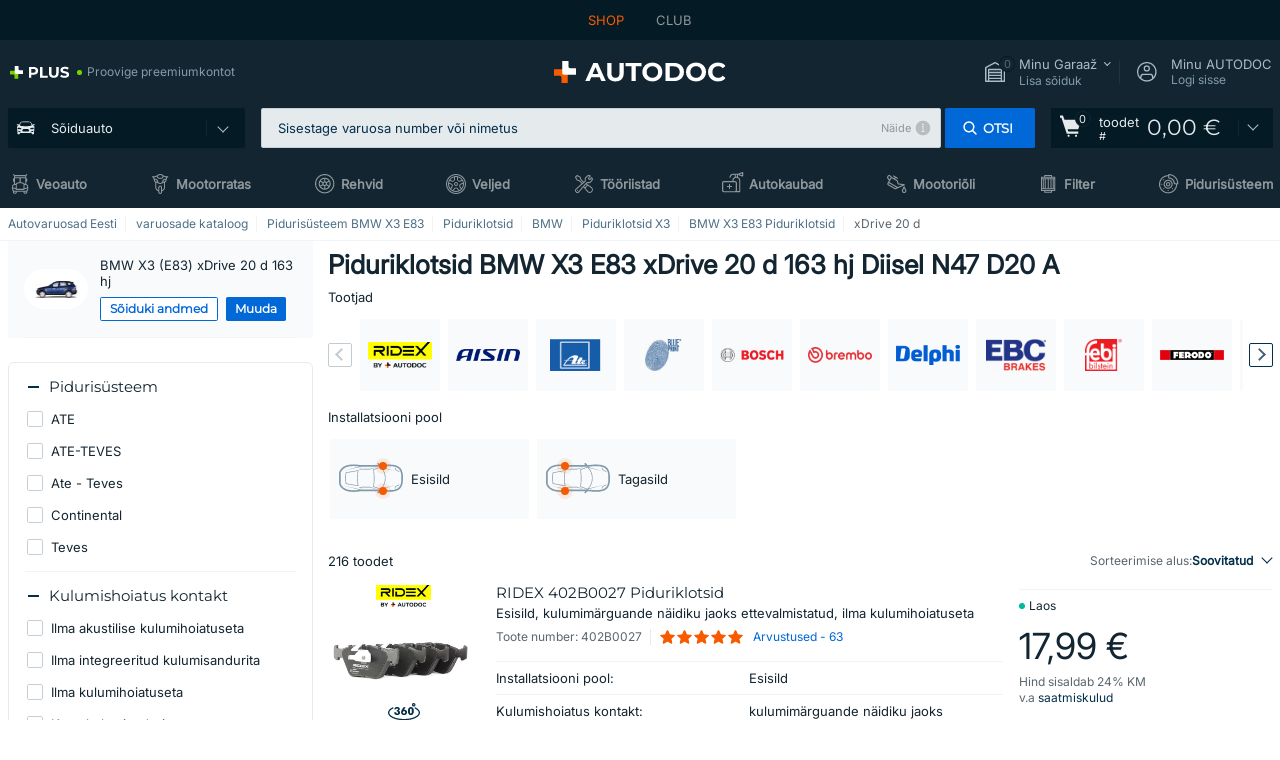

--- FILE ---
content_type: text/html; charset=UTF-8
request_url: https://www.autodoc.ee/auto-osad/pidurikate-10130/bmw/x3/x3-e83/10575-xdrive-20-d
body_size: 39537
content:
<!DOCTYPE html>
<html lang="et">
<head>
    <meta charset="utf-8">
    <title>Piduriklotsid BMW X3 E83 xDrive 20 d 163 hj Diisel 120 kW 2008 - 2010 N47 D20 A ▷ AUTODOC</title>
    <meta name="description" content="Tellige Piduriklotsid BMW X3 (E83) xDrive 20 d 163 hj N47D20A kergelt AUTODOC-st ❗ Kiire tarne ja madalad hinnad ❗ Avastage nüüd ise❗">
    <meta name="keywords" content="">

        
    <meta name="viewport" content="width=device-width, initial-scale=1.0">
    <meta name="csrf-token" content="yBkrYumhakBHvRHWCrvDUGViP4QdESZXj5bZpBDL">
    <meta name="format-detection" content="telephone=no">
    <meta http-equiv="x-ua-compatible" content="ie=edge">
    <meta name="robots" content="index, follow">

    <link rel="canonical" href="https://www.autodoc.ee/auto-osad/pidurikate-10130/bmw/x3/x3-e83/10575-xdrive-20-d">
    <link rel="alternate" hreflang="de" href="https://www.autodoc.de/autoteile/bremsbelag-10130/bmw/x3/x3-e83/10575-xdrive-20-d">
    <link rel="alternate" hreflang="fr-FR" href="https://www.auto-doc.fr/pieces-detachees/plaquette-de-frein-10130/bmw/x3/x3-e83/10575-xdrive-20-d">
    <link rel="alternate" hreflang="es-ES" href="https://www.autodoc.es/repuestos/pastilla-de-freno-10130/bmw/x3/x3-e83/10575-xdrive-20-d">
    <link rel="alternate" hreflang="en-GB" href="https://www.autodoc.co.uk/car-parts/brake-pad-set-10130/bmw/x3/x3-e83/10575-xdrive-20-d">
    <link rel="alternate" hreflang="it-IT" href="https://www.auto-doc.it/pezzi-di-ricambio/materiale-dattrito-pastiglia-del-freno-10130/bmw/x3/x3-e83/10575-xdrive-20-d">
    <link rel="alternate" hreflang="de-AT" href="https://www.auto-doc.at/autoteile/bremsbelag-10130/bmw/x3/x3-e83/10575-xdrive-20-d">
    <link rel="alternate" hreflang="de-CH" href="https://www.auto-doc.ch/autoteile/bremsbelag-10130/bmw/x3/x3-e83/10575-xdrive-20-d">
    <link rel="alternate" hreflang="pt-PT" href="https://www.auto-doc.pt/pecas-sobresselentes/placa-de-travao-10130/bmw/x3/x3-e83/10575-xdrive-20-d">
    <link rel="alternate" hreflang="nl-NL" href="https://www.autodoc.nl/auto-onderdelen/remblok-10130/bmw/x3/x3-e83/10575-xdrive-20-d">
    <link rel="alternate" hreflang="da-DK" href="https://www.autodoc.dk/reservedele/bremseklodser-10130/bmw/x3/x3-e83/10575-xdrive-20-d">
    <link rel="alternate" hreflang="fi-FI" href="https://www.autodoc.fi/autonosat/jarruhihna-pala-10130/bmw/x3/x3-e83/10575-xdrive-20-d">
    <link rel="alternate" hreflang="sv-SE" href="https://www.autodoc.se/reservdelar/bromsbelagg-10130/bmw/x3/x3-e83/10575-xdrive-20-d">
    <link rel="alternate" hreflang="pl-PL" href="https://www.autodoc.pl/czesci-zapasowe/klocki_hamulcowe-10130/bmw/x3/x3-e83/10575-xdrive-20-d">
    <link rel="alternate" hreflang="cs-CZ" href="https://www.autodoc.cz/autodily/brzdova_desticka-10130/bmw/x3/x3-e83/10575-xdrive-20-d">
    <link rel="alternate" hreflang="bg-BG" href="https://www.autodoc.bg/rezervni-chasti/spirachna_nakladka-10130/bmw/x3/x3-e83/10575-xdrive-20-d">
    <link rel="alternate" hreflang="el-GR" href="https://www.autodoc.gr/exartimata-aftokiniton/takakia-10130/bmw/x3/x3-e83/10575-xdrive-20-d">
    <link rel="alternate" hreflang="hu-HU" href="https://www.autodoc.hu/jarmu-alkatreszek/fekbetet-10130/bmw/x3/x3-e83/10575-xdrive-20-d">
    <link rel="alternate" hreflang="et-EE" href="https://www.autodoc.ee/auto-osad/pidurikate-10130/bmw/x3/x3-e83/10575-xdrive-20-d">
    <link rel="alternate" hreflang="lv-LV" href="https://www.autodoc.lv/auto-dalas/bremzu_uzlikas-10130/bmw/x3/x3-e83/10575-xdrive-20-d">
    <link rel="alternate" hreflang="sk-SK" href="https://www.autodoc.sk/nahradne-diely/brzdove_oblozenie-10130/bmw/x3/x3-e83/10575-xdrive-20-d">
    <link rel="alternate" hreflang="lt-LT" href="https://www.autodoc.lt/autodalys/stabdziue_trinkeliue_komplektas-10130/bmw/x3/x3-e83/10575-xdrive-20-d">
    <link rel="alternate" hreflang="sl-SI" href="https://www.autodoc.si/rezervni-deli/zavorna_obloga-10130/bmw/x3/x3-e83/10575-xdrive-20-d">
    <link rel="alternate" hreflang="de-LU" href="https://www.autodoc.lu/autoteile/bremsbelag-10130/bmw/x3/x3-e83/10575-xdrive-20-d">
    <link rel="alternate" hreflang="nl-BE" href="https://www.autodoc.be/auto-onderdelen/remblok-10130/bmw/x3/x3-e83/10575-xdrive-20-d">
    <link rel="alternate" hreflang="no-NO" href="https://www.autodoc.co.no/reservedeler/bremsebelegg-10130/bmw/x3/x3-e83/10575-xdrive-20-d">
    <link rel="alternate" hreflang="ro-RO" href="https://www.autodoc24.ro/piese-de-schimb/set_placute_frana-10130/bmw/x3/x3-e83/10575-xdrive-20-d">
    <link rel="alternate" hreflang="fr-BE" href="https://www.auto-doc.be/pieces-detachees/plaquette-de-frein-10130/bmw/x3/x3-e83/10575-xdrive-20-d">
    <link rel="alternate" hreflang="en-IE" href="https://www.auto-doc.ie/car-parts/brake-pad-set-10130/bmw/x3/x3-e83/10575-xdrive-20-d">
    <link rel="alternate" hreflang="fr-CH" href="https://www.autodoc24.ch/pieces-detachees/plaquette-de-frein-10130/bmw/x3/x3-e83/10575-xdrive-20-d">
    <link rel="alternate" hreflang="en-DE" href="https://www.autodoc.parts/car-parts/brake-pad-set-10130/bmw/x3/x3-e83/10575-xdrive-20-d">
    <link rel="alternate" hreflang="en-FR" href="https://www.autodoc24.fr/car-parts/brake-pad-set-10130/bmw/x3/x3-e83/10575-xdrive-20-d">
    <link rel="alternate" hreflang="en-IT" href="https://www.autodoc24.it/car-parts/brake-pad-set-10130/bmw/x3/x3-e83/10575-xdrive-20-d">
    <link rel="alternate" hreflang="en-NL" href="https://www.autodoc24.nl/car-parts/brake-pad-set-10130/bmw/x3/x3-e83/10575-xdrive-20-d">
        <link rel="next" href="https://www.autodoc.ee/auto-osad/pidurikate-10130/bmw/x3/x3-e83/10575-xdrive-20-d?page=2">
    
    <link href="/assets/54eb94/css/vendor.css?id=c584094dbf87722b988bc196510f004e" media="screen" rel="stylesheet" type="text/css">
    <link href="/assets/54eb94/css/app.css?id=410de3d88b27887d742da1b88942658c" media="screen" rel="stylesheet" type="text/css">
    <link rel="apple-touch-icon-precomposed" sizes="57x57" href="/assets/54eb94/images/apple-touch-icon-57x57.png">
    <link rel="apple-touch-icon-precomposed" sizes="114x114" href="/assets/54eb94/images/apple-touch-icon-114x114.png">
    <link rel="apple-touch-icon-precomposed" sizes="72x72" href="/assets/54eb94/images/apple-touch-icon-72x72.png">
    <link rel="apple-touch-icon-precomposed" sizes="144x144" href="/assets/54eb94/images/apple-touch-icon-144x144.png">
    <link rel="apple-touch-icon-precomposed" sizes="60x60" href="/assets/54eb94/images/apple-touch-icon-60x60.png">
    <link rel="apple-touch-icon-precomposed" sizes="120x120" href="/assets/54eb94/images/apple-touch-icon-120x120.png">
    <link rel="apple-touch-icon-precomposed" sizes="76x76" href="/assets/54eb94/images/apple-touch-icon-76x76.png">
    <link rel="apple-touch-icon-precomposed" sizes="152x152" href="/assets/54eb94/images/apple-touch-icon-152x152.png">
    <link rel="icon" type="image/png" sizes="196x196" href="/assets/54eb94/images/favicon-196x196.png">
    <link rel="icon" type="image/png" sizes="96x96" href="/assets/54eb94/images/favicon-96x96.png">
    <link rel="icon" type="image/png" sizes="32x32" href="/assets/54eb94/images/favicon-32x32.png">
    <link rel="icon" type="image/png" sizes="16x16" href="/assets/54eb94/images/favicon-16x16.png">
    <link rel="icon" type="image/png" sizes="128x128" href="/assets/54eb94/images/favicon-128.png">
    <!-- a.1 -->
<meta data-bing-key-tracker name="msvalidate.01" content="6C45369F110BCE52D1CA91A29BCC5EFE">

        <!-- a.2 -->
<script data-safe-params>
  window.safeParams = {};

  (function () {
    window.safeParams = {
      getUrlParams: function () {
        const currentParams = new URLSearchParams(window.location.search);
        const relevantParams = new URLSearchParams();
        const parametersList = ["awc","tduid","tagtag_uid","source","kk","s24clid","tb_prm","fbclid","gclid","wbraid","gbraid","braid","msclkid","cnxclid","zanpid","siteid","rtbhc","ranMID","ranEAID","wgu","wgexpiry","utm_source","utm_medium","utm_campaign","utm_term","utm_content"];

        for (const [key, value] of currentParams) {
          if (parametersList.includes(key)) {
            relevantParams.append(key, value);
          }
        }

        return relevantParams;
      },
      getTrackingParams: function getTrackingParams (url, params) {
        if (!params.toString()) {
          return url;
        }

        const targetUrl = new URL(url, window.location.origin);
        for (const [key, value] of params) {
          if (!targetUrl.searchParams.has(key)) {
            targetUrl.searchParams.set(key, value);
          }
        }
        return targetUrl.toString();
      },
      isInternalLink: function (url) {
        try {
          const targetUrl = new URL(url, window.location.origin);
          if (targetUrl.protocol.match(/^(mailto|tel|javascript):/i)) {
            return false;
          }
          return targetUrl.origin === window.location.origin;
        } catch (e) {
          return false;
        }
      },
    };

    function initParamsManager () {
      const savedParams = window.safeParams.getUrlParams();

      if (!savedParams.toString()) {
        console.log('no params to save');
        return;
      }

      function processNewLinks (mutations) {
        mutations.forEach(mutation => {
          mutation.addedNodes.forEach(node => {
            if (node.nodeType === Node.ELEMENT_NODE) {
              node.querySelectorAll('a, [data-link]').forEach(element => {
                const url = element.tagName === 'A' ? element.href : element.dataset.link;

                if (window.safeParams.isInternalLink(url)) {
                  const processedUrl = window.safeParams.getTrackingParams(url, savedParams);

                  if (element.tagName === 'A') {
                    element.href = processedUrl;
                  } else {
                    element.dataset.link = processedUrl;
                  }
                }
              });
            }
          });
        });
      }

      const observer = new MutationObserver(processNewLinks);
      observer.observe(document.body, {
        childList: true,
        subtree: true,
      });

      document.querySelectorAll('a, [data-link]').forEach(element => {
        const url = element.tagName === 'A' ? element.href : element.dataset.link;

        if (window.safeParams.isInternalLink(url)) {
          const processedUrl = window.safeParams.getTrackingParams(url, savedParams);

          if (element.tagName === 'A') {
            element.href = processedUrl;
          } else {
            element.dataset.link = processedUrl;
          }
        }
      });
    }

    document.addEventListener('setTermsCookiesChoose', function (e) {
      if (e.detail?.allAnalyticsCookies !== 'denied' || e.detail?.allMarketingCookies !== 'denied') {
        initParamsManager();
      }
    });
  })();
</script>

</head>
<body>
<!-- a.3 -->
<div style="display:none" data-session-start></div>

<script>
        window.popupSettings = JSON.parse('{\u0022forgot-password\u0022:{\u0022id\u0022:\u0022c6608e5d-e436-4c2a-9175-7d9d79429f40\u0022,\u0022type\u0022:\u0022forgot-password\u0022,\u0022status\u0022:1,\u0022name\u0022:\u0022Forgot password\u0022,\u0022priority\u0022:500,\u0022timeout\u0022:0,\u0022routes\u0022:{\u0022allowed\u0022:[],\u0022disallowed\u0022:[]},\u0022settings\u0022:{\u0022status\u0022:1,\u0022priority\u0022:0},\u0022projectIds\u0022:[218,228,229,230,231,232,233,234,235,236,237,238,239,240,241,242,243,244,245,246,247,248,249,250,251,252,268,719,720,833,893,923,983,984,985],\u0022triggerTypes\u0022:[0],\u0022userType\u0022:0,\u0022createdAt\u0022:\u00222025-12-18T15:24:01.686\u0022,\u0022updatedAt\u0022:\u00222025-12-25T23:03:05.621\u0022},\u0022simple-popup\u0022:{\u0022id\u0022:\u002269d516a7-8ae2-460d-af6d-de578709b84d\u0022,\u0022type\u0022:\u0022simple-popup\u0022,\u0022status\u0022:1,\u0022name\u0022:\u0022Simple popup settings (default)\u0022,\u0022priority\u0022:500,\u0022timeout\u0022:0,\u0022routes\u0022:{\u0022allowed\u0022:[],\u0022disallowed\u0022:[]},\u0022settings\u0022:{\u0022status\u0022:1,\u0022priority\u0022:0},\u0022projectIds\u0022:[218,228,229,230,231,232,233,234,235,236,237,238,239,240,241,242,243,244,245,246,247,248,249,250,251,252,268,719,720,833,893,923,985,984,983],\u0022triggerTypes\u0022:[0],\u0022userType\u0022:2,\u0022createdAt\u0022:\u00222025-12-18T15:38:38.051\u0022,\u0022updatedAt\u0022:\u00222025-12-25T23:14:07.819\u0022},\u0022cookies-popup\u0022:{\u0022id\u0022:\u00223b241101-e2bb-4255-8caf-4136c566a967\u0022,\u0022type\u0022:\u0022cookies-popup\u0022,\u0022status\u0022:1,\u0022name\u0022:\u0022Cookie PopUp Main\u0022,\u0022priority\u0022:800,\u0022timeout\u0022:0,\u0022routes\u0022:{\u0022allowed\u0022:[],\u0022disallowed\u0022:[\u0022basketRecovery\u0022,\u0022basketRecoveryByWpn\u0022,\u0022basket_alldata_redirect\u0022,\u0022basket_shipping_redirect\u0022,\u0022basket_guest_alldata_redirect\u0022,\u0022cart\u0022,\u0022cartAccount\u0022,\u0022cartAddress\u0022,\u0022cartAddressGuest\u0022,\u0022cartAllData\u0022,\u0022cartAllDataGuest\u0022,\u0022cartLogin\u0022,\u0022cartPayments\u0022,\u0022cartPaymentsGuest\u0022,\u0022cartSetPayments\u0022,\u0022cartSetPaymentsGuest\u0022,\u0022cartSubscriptionPayments\u0022,\u0022paylink_adyen_bancontact\u0022,\u0022paylink_adyen_credit_card\u0022,\u0022paylink_be2bill\u0022,\u0022paylink_be2bill_oney_checkout\u0022,\u0022paylink_braintree_creditcards\u0022,\u0022paylink_handler\u0022,\u0022paylink_klarna\u0022,\u0022paylink_klarna_billie\u0022,\u0022paylink_klarnacheckout\u0022,\u0022paylink_ps_adyen_credit_card\u0022,\u0022paylink_trustly\u0022,\u0022payment_add\u0022,\u0022payment_adyen_bancontact\u0022,\u0022payment_adyen_credit_card\u0022,\u0022payment_be2bill\u0022,\u0022payment_be2bill_oney_checkout\u0022,\u0022payment_braintree_creditcards\u0022,\u0022payment_handler\u0022,\u0022payment_klarna\u0022,\u0022payment_klarna_billie\u0022,\u0022payment_klarnacheckout\u0022,\u0022payment_ps_adyen_credit_card\u0022,\u0022payment_trustly\u0022,\u0022subscriptionCart\u0022,\u0022subscription_adyen_bancontact\u0022,\u0022subscription_adyen_credit_card\u0022,\u0022subscription_be2bill\u0022,\u0022subscription_be2bill_oney_checkout\u0022,\u0022subscription_braintree_creditcards\u0022,\u0022subscription_handler\u0022,\u0022subscription_klarna\u0022,\u0022subscription_klarna_billie\u0022,\u0022subscription_klarnacheckout\u0022,\u0022subscription_ps_adyen_credit_card\u0022,\u0022subscription_trustly\u0022]},\u0022settings\u0022:{\u0022status\u0022:1,\u0022priority\u0022:0},\u0022projectIds\u0022:[218,228,229,230,231,232,233,234,235,236,237,238,239,240,241,242,243,244,245,246,247,248,249,250,251,252,268,719,720,833,893,983,984,985,923],\u0022triggerTypes\u0022:[1,0],\u0022userType\u0022:2,\u0022createdAt\u0022:\u00221999-12-31T22:00:00\u0022,\u0022updatedAt\u0022:\u00222026-01-07T16:34:36.202\u0022},\u0022login-popup\u0022:{\u0022id\u0022:\u00229fcb6af2-297d-4eee-87ee-2c19c3b41007\u0022,\u0022type\u0022:\u0022login-popup\u0022,\u0022status\u0022:1,\u0022name\u0022:\u0022Login popup\u0022,\u0022priority\u0022:500,\u0022timeout\u0022:0,\u0022routes\u0022:{\u0022allowed\u0022:[],\u0022disallowed\u0022:[]},\u0022settings\u0022:{\u0022status\u0022:1,\u0022priority\u0022:0},\u0022projectIds\u0022:[218,228,229,230,231,232,233,234,235,236,237,238,239,240,241,242,243,244,245,246,247,248,249,250,251,252,268,719,720,833,893,923,983,984,985],\u0022triggerTypes\u0022:[0],\u0022userType\u0022:0,\u0022createdAt\u0022:\u00222025-12-18T15:11:35.206\u0022,\u0022updatedAt\u0022:\u00222026-01-09T11:42:01.404\u0022},\u0022not-found-car\u0022:{\u0022id\u0022:\u00225b0df7ab-49f2-4647-a827-05298ecbd6de\u0022,\u0022type\u0022:\u0022not-found-car\u0022,\u0022status\u0022:1,\u0022name\u0022:\u0022Car not found\u0022,\u0022priority\u0022:500,\u0022timeout\u0022:0,\u0022routes\u0022:{\u0022allowed\u0022:[],\u0022disallowed\u0022:[]},\u0022settings\u0022:{\u0022status\u0022:1,\u0022priority\u0022:0},\u0022projectIds\u0022:[218,228,229,230,231,232,233,234,235,236,237,238,239,240,241,242,243,244,245,246,247,248,249,250,251,252,268,719,720,833,893,983,984,985,923],\u0022triggerTypes\u0022:[0],\u0022userType\u0022:2,\u0022createdAt\u0022:\u00222025-12-18T15:30:22.898\u0022,\u0022updatedAt\u0022:\u00222026-01-09T10:32:17.011\u0022},\u0022selector-popup\u0022:{\u0022id\u0022:\u0022673a344d-1152-4490-bb78-522a0809498f\u0022,\u0022type\u0022:\u0022selector-popup\u0022,\u0022status\u0022:1,\u0022name\u0022:\u0022Selector\u0022,\u0022priority\u0022:600,\u0022timeout\u0022:0,\u0022routes\u0022:{\u0022allowed\u0022:[],\u0022disallowed\u0022:[]},\u0022settings\u0022:{\u0022status\u0022:1,\u0022priority\u0022:0},\u0022projectIds\u0022:[218,228,229,230,231,232,233,234,235,236,237,238,239,240,241,242,243,244,245,246,247,248,249,250,251,252,268,719,720,833,893,923,983,984,985],\u0022triggerTypes\u0022:[0],\u0022userType\u0022:2,\u0022createdAt\u0022:\u00222025-12-18T15:25:55.839\u0022,\u0022updatedAt\u0022:\u00222026-01-08T11:18:15.985\u0022},\u0022selector-profile-tab\u0022:{\u0022id\u0022:\u0022fd00580e-42f3-4de7-94f8-52a9e9dfa0df\u0022,\u0022type\u0022:\u0022selector-profile-tab\u0022,\u0022status\u0022:1,\u0022name\u0022:\u0022Selector profile tab (Garage selector)\u0022,\u0022priority\u0022:500,\u0022timeout\u0022:0,\u0022routes\u0022:{\u0022allowed\u0022:[],\u0022disallowed\u0022:[]},\u0022settings\u0022:{\u0022status\u0022:1,\u0022priority\u0022:0},\u0022projectIds\u0022:[218,228,229,230,231,232,233,234,235,236,237,238,239,240,241,242,243,244,245,246,247,248,249,250,251,252,268,719,720,833,893,983,984,985,923],\u0022triggerTypes\u0022:[0],\u0022userType\u0022:2,\u0022createdAt\u0022:\u00222025-12-18T15:40:22.563\u0022,\u0022updatedAt\u0022:\u00222026-01-12T13:15:51.219\u0022},\u0022google-one-tap\u0022:{\u0022id\u0022:\u002277268690-05da-45d6-96c9-3f2482875db3\u0022,\u0022type\u0022:\u0022google-one-tap\u0022,\u0022status\u0022:1,\u0022name\u0022:\u0022Google One Tap popup (Google login)\u0022,\u0022priority\u0022:700,\u0022timeout\u0022:0,\u0022routes\u0022:{\u0022allowed\u0022:[],\u0022disallowed\u0022:[\u0022basketRecoveryByWpn\u0022,\u0022basketRecovery\u0022,\u0022cart\u0022,\u0022cartAccount\u0022,\u0022cartAddress\u0022,\u0022cartAddressGuest\u0022,\u0022cartAllData\u0022,\u0022cartAllDataGuest\u0022,\u0022cartLogin\u0022,\u0022cartPayments\u0022,\u0022cartPaymentsGuest\u0022,\u0022cartSetPayments\u0022,\u0022cartSetPaymentsGuest\u0022,\u0022cartSubscriptionPayments\u0022,\u0022paylink_adyen_bancontact\u0022,\u0022paylink_adyen_credit_card\u0022,\u0022paylink_be2bill\u0022,\u0022paylink_be2bill_oney_checkout\u0022,\u0022paylink_braintree_creditcards\u0022,\u0022paylink_handler\u0022,\u0022paylink_klarna_billie\u0022,\u0022paylink_klarna\u0022,\u0022paylink_klarnacheckout\u0022,\u0022paylink_ps_adyen_credit_card\u0022,\u0022paylink_trustly\u0022,\u0022payment_add\u0022,\u0022payment_adyen_bancontact\u0022,\u0022payment_adyen_credit_card\u0022,\u0022payment_be2bill\u0022,\u0022payment_be2bill_oney_checkout\u0022,\u0022payment_braintree_creditcards\u0022,\u0022payment_handler\u0022,\u0022payment_klarna\u0022,\u0022payment_klarna_billie\u0022,\u0022payment_klarnacheckout\u0022,\u0022payment_ps_adyen_credit_card\u0022,\u0022payment_trustly\u0022,\u0022subscriptionCart\u0022,\u0022subscription_adyen_bancontact\u0022,\u0022subscription_adyen_credit_card\u0022,\u0022subscription_be2bill\u0022,\u0022subscription_be2bill_oney_checkout\u0022,\u0022subscription_braintree_creditcards\u0022,\u0022subscription_handler\u0022,\u0022subscription_klarna\u0022,\u0022subscription_klarna_billie\u0022,\u0022subscription_klarnacheckout\u0022,\u0022subscription_ps_adyen_credit_card\u0022,\u0022subscription_trustly\u0022]},\u0022settings\u0022:{\u0022status\u0022:1,\u0022priority\u0022:0},\u0022projectIds\u0022:[218,228,229,230,231,232,233,234,235,236,237,238,239,240,241,242,243,244,245,246,247,248,249,250,251,252,268,719,720,833,893,983,984,985,923],\u0022triggerTypes\u0022:[1],\u0022userType\u0022:0,\u0022createdAt\u0022:\u00222025-12-18T15:49:54.611\u0022,\u0022updatedAt\u0022:\u00222026-01-07T13:56:14.309\u0022},\u0022register-popup\u0022:{\u0022id\u0022:\u002261a4e42a-d5f1-4d1b-b61b-467a9f0cd2e1\u0022,\u0022type\u0022:\u0022register-popup\u0022,\u0022status\u0022:1,\u0022name\u0022:\u0022Register popup\u0022,\u0022priority\u0022:500,\u0022timeout\u0022:0,\u0022routes\u0022:{\u0022allowed\u0022:[],\u0022disallowed\u0022:[]},\u0022settings\u0022:{\u0022status\u0022:1,\u0022priority\u0022:0},\u0022projectIds\u0022:[218,228,229,230,231,232,233,234,235,236,237,238,239,240,241,242,243,244,245,246,247,248,249,250,251,252,268,719,720,833,893,923,985,984,983],\u0022triggerTypes\u0022:[0],\u0022userType\u0022:0,\u0022createdAt\u0022:\u00222025-12-18T15:12:50.028\u0022,\u0022updatedAt\u0022:\u00222025-12-25T23:02:35.62\u0022},\u0022sidebar-key-characteristics\u0022:{\u0022id\u0022:\u0022e5062320-330d-4b09-b5e8-d2828f87310d\u0022,\u0022type\u0022:\u0022sidebar-key-characteristics\u0022,\u0022status\u0022:1,\u0022name\u0022:\u0022Sidebar key characteristics\u0022,\u0022priority\u0022:900,\u0022timeout\u0022:0,\u0022routes\u0022:{\u0022allowed\u0022:[],\u0022disallowed\u0022:[]},\u0022settings\u0022:{\u0022status\u0022:1,\u0022priority\u0022:0},\u0022projectIds\u0022:[218,228,229,230,231,232,233,234,235,236,237,238,239,240,241,242,243,244,245,246,247,248,249,250,251,252,268,719,720,833,893,983,984,985,923],\u0022triggerTypes\u0022:[2],\u0022userType\u0022:2,\u0022createdAt\u0022:\u00222025-12-18T15:57:38.023\u0022,\u0022updatedAt\u0022:\u00222026-01-08T13:30:19.351\u0022},\u0022interstitial-banner\u0022:{\u0022id\u0022:\u0022646702a5-2c59-4fde-bcc4-c5a4f4ecc9ec\u0022,\u0022type\u0022:\u0022interstitial-banner\u0022,\u0022status\u0022:1,\u0022name\u0022:\u0022Interstitial banner\u0022,\u0022priority\u0022:900,\u0022timeout\u0022:0,\u0022routes\u0022:{\u0022allowed\u0022:[],\u0022disallowed\u0022:[\u0022payment_add\u0022,\u0022payment_handler\u0022,\u0022payment_be2bill\u0022,\u0022payment_klarna\u0022,\u0022payment_klarnacheckout\u0022,\u0022payment_klarna_billie\u0022,\u0022payment_trustly\u0022,\u0022payment_braintree_creditcards\u0022,\u0022paylink_handler\u0022,\u0022paylink_be2bill\u0022,\u0022paylink_klarna\u0022,\u0022paylink_klarnacheckout\u0022,\u0022paylink_trustly\u0022,\u0022paylink_braintree_creditcards\u0022,\u0022subscription_handler\u0022,\u0022subscription_be2bill\u0022,\u0022subscription_klarna\u0022,\u0022subscription_klarnacheckout\u0022,\u0022subscription_trustly\u0022,\u0022subscription_braintree_creditcards\u0022,\u0022cart\u0022,\u0022cartAllData\u0022,\u0022cartAllDataGuest\u0022,\u0022cartAccount\u0022,\u0022cartLogin\u0022,\u0022cartAddress\u0022,\u0022cartAddressGuest\u0022,\u0022cartPayments\u0022,\u0022cartPaymentsGuest\u0022,\u0022cartSetPayments\u0022,\u0022cartSetPaymentsGuest\u0022,\u0022basketRecoveryByWpn\u0022,\u0022basketRecovery\u0022,\u0022payment_adyen_credit_card\u0022,\u0022payment_adyen_bancontact\u0022,\u0022return_return\u0022]},\u0022settings\u0022:{\u0022status\u0022:1,\u0022priority\u0022:0},\u0022projectIds\u0022:[218,228,229,230,231,232,233,234,235,236,237,238,239,240,241,242,243,244,245,246,247,248,249,250,251,252,268,719,720,833,893,923,983,984,985],\u0022triggerTypes\u0022:[1],\u0022userType\u0022:2,\u0022createdAt\u0022:\u00222025-12-18T16:18:49.003\u0022,\u0022updatedAt\u0022:\u00222025-12-25T23:30:11.07\u0022},\u0022login-before-wishlist-add\u0022:{\u0022id\u0022:\u002288960085-9b57-4a27-a586-2a01c0eedf98\u0022,\u0022type\u0022:\u0022login-before-wishlist-add\u0022,\u0022status\u0022:1,\u0022name\u0022:\u0022Login before wishlist add\u0022,\u0022priority\u0022:500,\u0022timeout\u0022:0,\u0022routes\u0022:{\u0022allowed\u0022:[],\u0022disallowed\u0022:[]},\u0022settings\u0022:{\u0022status\u0022:1,\u0022priority\u0022:0},\u0022projectIds\u0022:[218,228,229,230,231,232,233,234,235,236,237,238,239,240,241,242,243,244,245,246,247,248,249,250,251,252,268,719,720,833,893,983,984,985,923],\u0022triggerTypes\u0022:[0],\u0022userType\u0022:0,\u0022createdAt\u0022:\u00222025-12-18T16:17:05.533\u0022,\u0022updatedAt\u0022:\u00222026-01-08T12:47:50.844\u0022},\u0022product-add-to-cart-related\u0022:{\u0022id\u0022:\u00226e3dd388-dcc6-46d5-8ccb-025ac24b353e\u0022,\u0022type\u0022:\u0022product-add-to-cart-related\u0022,\u0022status\u0022:1,\u0022name\u0022:\u0022Related products\u0022,\u0022priority\u0022:700,\u0022timeout\u0022:0,\u0022routes\u0022:{\u0022allowed\u0022:[],\u0022disallowed\u0022:[\u0022accessories_listing\u0022,\u0022accessories_listing_brand\u0022,\u0022chemicals_listing_brand\u0022,\u0022chemicals_listing\u0022,\u0022compatibility_transaction\u0022,\u0022criterion_listing\u0022,\u0022index_accessories\u0022,\u0022motoroil_release\u0022,\u0022motoroil_viscosity\u0022,\u0022motoroil_viscosity_brand\u0022,\u0022oe_number\u0022,\u0022promotional_transaction\u0022,\u0022short_number\u0022,\u0022tools_listing\u0022,\u0022tools_listing_brand\u0022]},\u0022settings\u0022:{\u0022status\u0022:1,\u0022priority\u0022:0},\u0022projectIds\u0022:[218,228,229,230,231,232,233,234,235,236,237,238,239,240,241,242,243,244,245,246,247,248,249,250,251,252,268,719,720,833,893,923,983,984,985],\u0022triggerTypes\u0022:[5,0],\u0022userType\u0022:2,\u0022createdAt\u0022:\u00222025-12-18T15:33:56.811\u0022,\u0022updatedAt\u0022:\u00222025-12-29T12:35:21.806\u0022},\u0022mobile-app-bonus-popup\u0022:{\u0022id\u0022:\u0022aac5231b-55a2-450e-87ed-7bb9827c8d13\u0022,\u0022type\u0022:\u0022mobile-app-bonus-popup\u0022,\u0022status\u0022:1,\u0022name\u0022:\u0022Mobile app bonus popup after selector change\u0022,\u0022priority\u0022:500,\u0022timeout\u0022:0,\u0022routes\u0022:{\u0022allowed\u0022:[],\u0022disallowed\u0022:[]},\u0022settings\u0022:{\u0022status\u0022:1,\u0022priority\u0022:0},\u0022projectIds\u0022:[218,228,229,230,231,232,233,234,235,236,237,238,239,240,241,242,243,244,245,246,247,248,249,250,251,252,268,719,720,833,893,923,983,984,985],\u0022triggerTypes\u0022:[0],\u0022userType\u0022:2,\u0022createdAt\u0022:\u00222025-12-18T15:28:02.741\u0022,\u0022updatedAt\u0022:\u00222025-12-25T23:04:21.464\u0022}}');
    </script>
<div id="app"
            data-generic-id="10130" data-user-id="" data-cart-id="" data-ubi="" data-cart-count="0" data-maker-id="16" data-model-id="5085" data-car-id="10575" data-404-page="false" data-route-name="category_car_list" data-ab-test-type data-ab-test-group data-ab-test-keys data-ab-test-values
    >
<div class="header-wrap" data-header-wrap>
    <div class="header-cross-products">
    <div class="wrap">
        <ul class="header-cross-products__list">
                            <li>
                    <span class="header-cross-products__link active"
                                                    >
                        SHOP
                    </span>
                </li>
                            <li>
                    <span class="header-cross-products__link"
                           role="link" tabindex="0" data-link="https://club.autodoc.ee/?to=%2F&amp;utm_source=www.autodoc.ee&amp;utm_medium=referral&amp;utm_term=ee&amp;utm_content=category_car_list%7Cdesktop%7C&amp;utm_campaign=header_club " data-target="_blank"                           >
                        CLUB
                    </span>
                </li>
                    </ul>
    </div>
</div>

        <header class="header" >
        <div class="wrap">
            <div class="header__top">
                <div class="header-atd-plus"
     role="link"
     tabindex="0"
     data-tooltip-hover
     data-plus-tooltip
     data-ajax-link="https://www.autodoc.ee/ajax/get-plus-tooltip"
     data-link="https://www.autodoc.ee/services/plus-service"
>
    <span class="header-atd-plus__logo">
        <svg class='base-svg' role='none'>
            <use xlink:href='/assets/54eb94/images/icon-sprite-color.svg#sprite-plus-icon-color'></use>
        </svg>
    </span>
    <div class="header-atd-plus__title">Proovige preemiumkontot</div>
</div>

                <div class="header__logo">
                                                <a href="https://www.autodoc.ee/">
                                <img src="https://scdn.autodoc.de/static/logo/logo-light.svg"
                                     alt="AUTODOC Eesti">
                            </a>                                    </div>
                <div class="header__top-right">
                    <div class="header__top-right-item header-garage " data-document-click-none
     data-garage-link="https://www.autodoc.ee/ajax/get-garage-tooltip">
    <div class="header-garage__wrap" role="button" tabindex="0" data-show-tooltip-garage>
        <div class="header-garage__icon">
            <svg class='base-svg' role='none'>
                <use xlink:href='/assets/54eb94/images/icon-sprite-bw.svg#sprite-garage-icon-bw'></use>
            </svg>
            <span class="header-garage__amount" data-cart-count="0">0</span>
        </div>
        <div class="header-garage__text">
            <span class="header-garage__text-title">Minu Garaaž</span>
                            <div class="header-garage__text-brand">
                    Lisa sõiduk                </div>
                    </div>
    </div>
    <div class="header-garage__tooltip" data-tooltip-mouseleave data-tooltip-garage data-garage-tooltip-container
        data-garage-cars="0"
    >
    </div>
</div>
                                                                <div class="header__top-right-item header-login js-login-popup" data-login-show role="button" tabindex="0">
                            <div class="header-login__icon">
                                <svg class='base-svg' role='none'>
                                    <use
                                        xlink:href='/assets/54eb94/images/icon-sprite-bw.svg#sprite-user-icon-bw'></use>
                                </svg>
                            </div>
                            <div class="header-login__text">
                                <span class="header-login__text-title">Minu AUTODOC</span>
                                Logi sisse                            </div>
                        </div>
                                    </div>
                <div data-header-top-right></div>
            </div>
            <div class="header__panel">
    <div class="header-menu" data-burger-mobile
         data-current-subdomain="" tabindex="0" role="button">
        <div class="header-menu__desk" data-header-menu-link>
                                <svg class='header-menu__desk-icon base-svg' role='none'>
                        <use xlink:href='/assets/54eb94/images/icon-sprite-bw.svg#sprite-car-icon-full-bw'></use>
                    </svg>
                    <a href="https://www.autodoc.ee/auto-osad" class="header-menu__desk-title"
                        data-image="/assets/54eb94/images/icon-sprite-bw.svg#sprite-car-icon-full-bw" tabindex="-1">
                        Sõiduauto                    </a>                    </div>
        <div class="header-menu__mobile">
            <svg class='base-svg' role='none'>
                <use xlink:href='/assets/54eb94/images/icon-sprite-bw.svg#sprite-burger-icon-bw'></use>
            </svg>
        </div>
    </div>

    <div class="header-search-wrap header-search-wrap--categories" data-mobile-search-wrap data-mobile-search-wrap-categories data-document-click-none>
    <div class="header-search" data-mobile-search>
        <div class="header-search__overlay-wrap" data-hide-autocomplete>
            <div class="header-search__overlay"></div>
        </div>
        <form method="get" action="https://www.autodoc.ee/search" class="header-search__wrap" data-header-search-wrap data-autocomplete-form>
            <div class="header-search__tag" data-autocomplete-top-tags></div>
            <div class="header-search__close" data-hide-autocomplete></div>
            <div class="header-search__input">
                <div class="header-search__input-wrap" data-search-autocomplete-wrapper>
                    <input type="text"
                           class="form-input"
                           name="keyword"
                           value=""
                           placeholder="Sisestage varuosa number või nimetus"
                           autocomplete="off"
                           data-show-autocomplete
                           data-show-autocomplete-overlay
                           data-search-autocomplete-input
                    >
                    <div class="header-search__clear" data-search-clear-input tabindex="0" role="button"></div>
                    <div class="header-search__example" role="button" tabindex="0" data-search-show-example data-popup-search-example-btn>Näide</div>
                </div>
            </div>
            <span class="header-search__button btn btn--md" role="button" tabindex="0" data-search-submit-button>
                <svg role='none'>
                    <use xlink:href="/assets/54eb94/images/icon-sprite-bw.svg#sprite-search-icon-bw"></use>
                </svg>
                <span>Otsi</span>
            </span>
        </form>
    </div>
</div>

    <span class="header-show-mob" data-show-autocomplete tabindex="0" role="button">
        <svg role='none'>
            <use xlink:href="/assets/54eb94/images/icon-sprite-bw.svg#sprite-search-icon-bw"></use>
        </svg>
    </span>
    <div class="header-cart"
     data-header-cart
     
     
     data-header-cart-middle
     role="link"
     tabindex="0"
     data-link="https://www.autodoc.ee/basket">
    <script>var ubi = '';</script>
    <div class="header-cart__icon">
    <svg class="base-svg" role='none'>
        <use xlink:href="/assets/54eb94/images/icon-sprite-bw.svg#sprite-basket-icon-bw"></use>
    </svg>
    <span class="header-cart__amount" data-cart-count-products="0">0</span>
</div>
<div class="header-cart__text">
    toodet <span class="header-cart__text-number">#</span>
</div>
<div class="header-cart__total" data-order-sum="0">
    0,00 &euro;
</div>
    <div class="header-cart__tooltip" data-header-cart-tooltip>
            <div class="header-cart__tooltip-empty">Osta sooritamiseks lisage palun ostukorvi tooteid</div>

            </div>
</div>
</div>
            <nav>
    <ul class="header-nav">
                    <li class="header-nav__item">
                <svg class="header-nav__icon base-svg" role='none'>
                    <use xlink:href="/assets/54eb94/images/icon-sprite-bw.svg#sprite-truck-empty-bw"></use>
                </svg>
                <a href="https://veoautod.autodoc.ee/" data-parent-id="200000" class="header-nav__link">
                Veoauto
                </a>            </li>
                    <li class="header-nav__item">
                <svg class="header-nav__icon base-svg" role='none'>
                    <use xlink:href="/assets/54eb94/images/icon-sprite-bw.svg#sprite-moto-empty-bw"></use>
                </svg>
                <a href="https://moto.autodoc.ee/" data-parent-id="43000" class="header-nav__link">
                Mootorratas
                </a>            </li>
                    <li class="header-nav__item">
                <svg class="header-nav__icon base-svg" role='none'>
                    <use xlink:href="/assets/54eb94/images/icon-sprite-bw.svg#sprite-tyres-icon-bw"></use>
                </svg>
                <a href="https://www.autodoc.ee/rehvid" data-parent-id="23208" class="header-nav__link">
                Rehvid
                </a>            </li>
                    <li class="header-nav__item">
                <svg class="header-nav__icon base-svg" role='none'>
                    <use xlink:href="/assets/54eb94/images/icon-sprite-bw.svg#sprite-rims-bw"></use>
                </svg>
                <a href="https://www.autodoc.ee/veljed" data-parent-id="90000" class="header-nav__link">
                Veljed
                </a>            </li>
                    <li class="header-nav__item">
                <svg class="header-nav__icon base-svg" role='none'>
                    <use xlink:href="/assets/54eb94/images/icon-sprite-bw.svg#sprite-tools-icon-bw"></use>
                </svg>
                <a href="https://www.autodoc.ee/tooriistad" data-parent-id="36000" class="header-nav__link">
                Tööriistad
                </a>            </li>
                    <li class="header-nav__item">
                <svg class="header-nav__icon base-svg" role='none'>
                    <use xlink:href="/assets/54eb94/images/icon-sprite-bw.svg#sprite-misc-icon-bw"></use>
                </svg>
                <a href="https://www.autodoc.ee/autotarvikud" data-parent-id="33000" class="header-nav__link">
                Autokaubad
                </a>            </li>
                    <li class="header-nav__item">
                <svg class="header-nav__icon base-svg" role='none'>
                    <use xlink:href="/assets/54eb94/images/icon-sprite-bw.svg#sprite-oil-icon-bw"></use>
                </svg>
                <a href="https://www.autodoc.ee/mootorioli" data-parent-id="12094" class="header-nav__link">
                Mootoriõli
                </a>            </li>
                    <li class="header-nav__item">
                <svg class="header-nav__icon base-svg" role='none'>
                    <use xlink:href="/assets/54eb94/images/icon-sprite-bw.svg#sprite-filters-icon-bw"></use>
                </svg>
                <a href="https://www.autodoc.ee/auto-osad/filter" data-parent-id="10105" class="header-nav__link">
                Filter
                </a>            </li>
                    <li class="header-nav__item">
                <svg class="header-nav__icon base-svg" role='none'>
                    <use xlink:href="/assets/54eb94/images/icon-sprite-bw.svg#sprite-brackes-icon-bw"></use>
                </svg>
                <a href="https://www.autodoc.ee/auto-osad/pidurisuesteem" data-parent-id="10106" class="header-nav__link">
                Pidurisüsteem
                </a>            </li>
            </ul>
</nav>
        </div>
            </header>

</div>
<main class="listing-page" id="main"  data-ajax-listing-page data-ga-listing-page="" data-category-id="10130">
    <div class="app-left-banner app-left-banner--under-overlay" data-app-left-banner data-removed-dom-element>
</div>
            <div data-popup-live-chat-wrapper></div>

            <div class="head-page">
        <nav class="breadcrumbs swipe">
        <script type="application/ld+json">{
    "@context": "https://schema.org",
    "@type": "BreadcrumbList",
    "itemListElement": [
        {
            "@type": "ListItem",
            "position": 1,
            "item": {
                "@type": "Thing",
                "name": "Autovaruosad Eesti",
                "@id": "https://www.autodoc.ee/#parts"
            }
        },
        {
            "@type": "ListItem",
            "position": 2,
            "item": {
                "@type": "Thing",
                "name": "varuosade kataloog",
                "@id": "https://www.autodoc.ee/auto-osad"
            }
        },
        {
            "@type": "ListItem",
            "position": 3,
            "item": {
                "@type": "Thing",
                "name": "Pidurisüsteem BMW X3 E83",
                "@id": "https://www.autodoc.ee/auto-osad/pidurisuesteem/bmw/x3/x3-e83"
            }
        },
        {
            "@type": "ListItem",
            "position": 4,
            "item": {
                "@type": "Thing",
                "name": "Piduriklotsid",
                "@id": "https://www.autodoc.ee/auto-osad/pidurikate-10130"
            }
        },
        {
            "@type": "ListItem",
            "position": 5,
            "item": {
                "@type": "Thing",
                "name": "BMW",
                "@id": "https://www.autodoc.ee/auto-osad/pidurikate-10130/bmw"
            }
        },
        {
            "@type": "ListItem",
            "position": 6,
            "item": {
                "@type": "Thing",
                "name": "Piduriklotsid X3",
                "@id": "https://www.autodoc.ee/auto-osad/pidurikate-10130/bmw/x3"
            }
        },
        {
            "@type": "ListItem",
            "position": 7,
            "item": {
                "@type": "Thing",
                "name": "BMW X3 E83 Piduriklotsid",
                "@id": "https://www.autodoc.ee/auto-osad/pidurikate-10130/bmw/x3/x3-e83"
            }
        },
        {
            "@type": "ListItem",
            "position": 8,
            "item": {
                "@type": "Thing",
                "name": "xDrive 20 d"
            }
        }
    ]
}</script>        <ol class="wrap">
                            <li class="breadcrumbs__item">
                                            <a href="https://www.autodoc.ee/#parts">
                        Autovaruosad Eesti
                        </a>                                    </li>
                            <li class="breadcrumbs__item">
                                            <a href="https://www.autodoc.ee/auto-osad">
                        varuosade kataloog
                        </a>                                    </li>
                            <li class="breadcrumbs__item">
                                            <a href="https://www.autodoc.ee/auto-osad/pidurisuesteem/bmw/x3/x3-e83">
                        Pidurisüsteem BMW X3 E83
                        </a>                                    </li>
                            <li class="breadcrumbs__item">
                                            <a href="https://www.autodoc.ee/auto-osad/pidurikate-10130">
                        Piduriklotsid
                        </a>                                    </li>
                            <li class="breadcrumbs__item">
                                            <a href="https://www.autodoc.ee/auto-osad/pidurikate-10130/bmw">
                        BMW
                        </a>                                    </li>
                            <li class="breadcrumbs__item">
                                            <a href="https://www.autodoc.ee/auto-osad/pidurikate-10130/bmw/x3">
                        Piduriklotsid X3
                        </a>                                    </li>
                            <li class="breadcrumbs__item">
                                            <a href="https://www.autodoc.ee/auto-osad/pidurikate-10130/bmw/x3/x3-e83">
                        BMW X3 E83 Piduriklotsid
                        </a>                                    </li>
                            <li class="breadcrumbs__item">
                                            xDrive 20 d
                                    </li>
                    </ol>
    </nav>

    </div>
    <div class="section wrap">
        <div class="row">
            <div class="col-12 col-lg-3 sidebar">
                <div class="listing-chosen-auto-header-wrap" data-show-more>
        <div class="listing-chosen-auto-header">
                            <div class="listing-chosen-auto-header__icon listing-chosen-auto-header__icon--white-bg">
                    <img class="lazyload"
                         src="https://scdn.autodoc.de/vehicles/800x287/10575.jpg"
                         srcset="https://www.autodoc.ee/lazyload.php?width=100&amp;height=36"
                         data-srcset="https://scdn.autodoc.de/vehicles/100x36/10575.jpg 1x,
                            https://scdn.autodoc.de/vehicles/200x72/10575.jpg 2x"
                         alt="Piduriklotsid BMW X3 xDrive 20 d 163 hj Diisel odava hinnaga online"
                         title="Piduriklotsid BMW X3 (E83) xDrive 20 d Diisel Diisel 163 hj 2008 - 2010"
                    />
                </div>
                        <div class="listing-chosen-auto-header__content">
                <div class="listing-chosen-auto-header__content-title">
                    BMW X3 (E83) xDrive 20 d 163 hj                                    </div>
                <div class="listing-chosen-auto-header__content-buttons">
                    <span class="btn btn--primary-outline btn--sm mr-1" role="button" tabindex="0" data-popup-car-info-btn>
    <span>Sõiduki andmed</span>
</span>

            <span role="button" tabindex="0" class="btn btn--sm" data-popup-search-car-btn>
            <span>Muuda</span>
        </span>

            
            <div class="popup popup--car-info" data-popup data-popup-car-info>
    <div class="popup__close" data-popup-close role="button" tabindex="0"></div>
    <div class="popup__wrap" tabindex="0">
        <strong class="popup__title mb-4">Info: BMW X3 E83 xDrive 20d</strong>

        <div class="popup__info-row">
            <span class="popup__info-row-item">Tüüp:</span>
            <span class="popup__info-row-item">xDrive 20 d</span>
        </div>
        <div class="popup__info-row">
            <span class="popup__info-row-item">Tootja aasta (alates - kuni) :</span>
            <span class="popup__info-row-item">09.2008 - 08.2010</span>
        </div>

        <b class="popup__info-subtitle">Auto kere:</b>
        <div class="popup__info-row">
            <span class="popup__info-row-item">Auto kere tüüp:</span>
            <span class="popup__info-row-item">SUV</span>
        </div>
        <div class="popup__info-row">
            <span class="popup__info-row-item">Draivi tüüp:</span>
            <span class="popup__info-row-item">Nelikvedu</span>
        </div>

        <b class="popup__info-subtitle">Tehnilised andmed:</b>
        <div class="popup__info-row">
            <span class="popup__info-row-item">Võimsus [kW]:</span>
            <span class="popup__info-row-item">120</span>
        </div>
        <div class="popup__info-row">
            <span class="popup__info-row-item">Võimsus [hj]:</span>
            <span class="popup__info-row-item">163</span>
        </div>
        <div class="popup__info-row">
            <span class="popup__info-row-item">Silindri maht (cm³):</span>
            <span class="popup__info-row-item">1995</span>
        </div>
        <div class="popup__info-row">
            <span class="popup__info-row-item">Silindrid:</span>
            <span class="popup__info-row-item">4</span>
        </div>
        <div class="popup__info-row">
            <span class="popup__info-row-item">Ventiili kohta põlemiskamber:</span>
            <span class="popup__info-row-item">4</span>
        </div>
        <div class="popup__info-row">
            <span class="popup__info-row-item">Mootori tüüp:</span>
            <span class="popup__info-row-item">Diisel</span>
        </div>
                    <div class="popup__info-row">
                <span class="popup__info-row-item">Mootorikood:</span>
                <span class="popup__info-row-item">N47 D20 A, N47 D20 C</span>
            </div>
                <div class="popup__info-row">
            <span class="popup__info-row-item">Ülekanne:</span>
            <span class="popup__info-row-item">---</span>
        </div>
        <div class="popup__info-row">
            <span class="popup__info-row-item">Kütuse tüüp:</span>
            <span class="popup__info-row-item">Diisel</span>
        </div>
        <div class="popup__info-row">
            <span class="popup__info-row-item">Kütuse käsitlemine:</span>
            <span class="popup__info-row-item">Otsesissepritse</span>
        </div>
        <div class="popup__info-row">
            <span class="popup__info-row-item">Pidurisüsteem:</span>
            <span class="popup__info-row-item">...</span>
        </div>

        
            </div>
</div>
                </div>
            </div>
        </div>
                <span class="listing-chosen-auto-header-wrap__btn-hide" role="button" tabindex="0" data-show-more-btn></span>
    </div>


                <div class="filters-sidebar" data-filters-sidebar data-ga4-filters-sidebar>
        <div class="filters-sidebar__header d-lg-none">
            <span class="filters-sidebar__header-title">Filtreerige</span>
            <span class="btn btn--md btn--primary-outline d-lg-none" tabindex="0" role="button"
                  data-reset-filter-all>Tühjenda filter</span>
        </div>
        <div class="filters-sidebar__list">
            <form class="listing-filters__forms" action="https://www.autodoc.ee/auto-osad/pidurikate-10130/bmw/x3/x3-e83/10575-xdrive-20-d" data-filter-form
                  method="get"
                  >
                

                
                                                    
                
                    
                    
                    
                    
                    
                
                    
                    
                    
                    
                    
                
                    
                    
                    
                    
                    <div class="filter-sidebar-item active"
         data-id="criteria.649" data-toggle-class-wrap data-form-filter-id="649">
        <div class="filter-sidebar-item__title" tabindex="0" role="button" data-toggle-class>
            Pidurisüsteem
        </div>
        
        <div class="filter-sidebar-item__list-wrap"
             data-show-more data-show-more-no-scroll data-show-elements data-media-all="10">
            <ul class="filter-sidebar-item__list">
                                    <li data-show-elements-item data-left-filter-item data-filter-id="649" data-filter-value="ATE">
                        <div class="checkbox">
                            <input name="criteria[649][]"
                                    type="checkbox"                                    class="form-checkbox"
                                   value="ATE"
                                   id="criteria-c43c0d"
                                   >
                            <label class="form-checkbox-label" for="criteria-c43c0d">
                                                                    <span>ATE </span>
                                                                                            </label>
                        </div>
                    </li>
                                    <li data-show-elements-item data-left-filter-item data-filter-id="649" data-filter-value="ATE-TEVES">
                        <div class="checkbox">
                            <input name="criteria[649][]"
                                    type="checkbox"                                    class="form-checkbox"
                                   value="ATE-TEVES"
                                   id="criteria-8437f8"
                                   >
                            <label class="form-checkbox-label" for="criteria-8437f8">
                                                                    <span>ATE-TEVES </span>
                                                                                            </label>
                        </div>
                    </li>
                                    <li data-show-elements-item data-left-filter-item data-filter-id="649" data-filter-value="Ate - Teves">
                        <div class="checkbox">
                            <input name="criteria[649][]"
                                    type="checkbox"                                    class="form-checkbox"
                                   value="Ate - Teves"
                                   id="criteria-e6e4d5"
                                   >
                            <label class="form-checkbox-label" for="criteria-e6e4d5">
                                                                    <span>Ate - Teves </span>
                                                                                            </label>
                        </div>
                    </li>
                                    <li data-show-elements-item data-left-filter-item data-filter-id="649" data-filter-value="Continental">
                        <div class="checkbox">
                            <input name="criteria[649][]"
                                    type="checkbox"                                    class="form-checkbox"
                                   value="Continental"
                                   id="criteria-12aa75"
                                   >
                            <label class="form-checkbox-label" for="criteria-12aa75">
                                                                    <span>Continental </span>
                                                                                            </label>
                        </div>
                    </li>
                                    <li data-show-elements-item data-left-filter-item data-filter-id="649" data-filter-value="Teves">
                        <div class="checkbox">
                            <input name="criteria[649][]"
                                    type="checkbox"                                    class="form-checkbox"
                                   value="Teves"
                                   id="criteria-451940"
                                   >
                            <label class="form-checkbox-label" for="criteria-451940">
                                                                    <span>Teves </span>
                                                                                            </label>
                        </div>
                    </li>
                            </ul>
            <span class="filter-sidebar-item__more" data-more="Rohkem" data-less="Sulge"
                  role="button" tabindex="0" data-show-more-btn data-show-elements-button></span>
        </div>
    </div>

                
                    
                    
                    
                    
                    <div class="filter-sidebar-item active"
         data-id="criteria.593" data-toggle-class-wrap data-form-filter-id="593">
        <div class="filter-sidebar-item__title" tabindex="0" role="button" data-toggle-class>
            Kulumishoiatus kontakt
        </div>
        
        <div class="filter-sidebar-item__list-wrap"
             data-show-more data-show-more-no-scroll data-show-elements data-media-all="10">
            <ul class="filter-sidebar-item__list">
                                    <li data-show-elements-item data-left-filter-item data-filter-id="593" data-filter-value="054">
                        <div class="checkbox">
                            <input name="criteria[593][]"
                                    type="checkbox"                                    class="form-checkbox"
                                   value="054"
                                   id="criteria-ddece8"
                                   >
                            <label class="form-checkbox-label" for="criteria-ddece8">
                                                                    <span>Ilma akustilise kulumihoiatuseta </span>
                                                                                            </label>
                        </div>
                    </li>
                                    <li data-show-elements-item data-left-filter-item data-filter-id="593" data-filter-value="052">
                        <div class="checkbox">
                            <input name="criteria[593][]"
                                    type="checkbox"                                    class="form-checkbox"
                                   value="052"
                                   id="criteria-a5cb95"
                                   >
                            <label class="form-checkbox-label" for="criteria-a5cb95">
                                                                    <span>Ilma integreeritud kulumisandurita </span>
                                                                                            </label>
                        </div>
                    </li>
                                    <li data-show-elements-item data-left-filter-item data-filter-id="593" data-filter-value="050">
                        <div class="checkbox">
                            <input name="criteria[593][]"
                                    type="checkbox"                                    class="form-checkbox"
                                   value="050"
                                   id="criteria-91100f"
                                   >
                            <label class="form-checkbox-label" for="criteria-91100f">
                                                                    <span>Ilma kulumihoiatuseta </span>
                                                                                            </label>
                        </div>
                    </li>
                                    <li data-show-elements-item data-left-filter-item data-filter-id="593" data-filter-value="000">
                        <div class="checkbox">
                            <input name="criteria[593][]"
                                    type="checkbox"                                    class="form-checkbox"
                                   value="000"
                                   id="criteria-09d01b"
                                   >
                            <label class="form-checkbox-label" for="criteria-09d01b">
                                                                    <span>Koos kulumianduriga </span>
                                                                                            </label>
                        </div>
                    </li>
                                    <li data-show-elements-item data-left-filter-item data-filter-id="593" data-filter-value="001">
                        <div class="checkbox">
                            <input name="criteria[593][]"
                                    type="checkbox"                                    class="form-checkbox"
                                   value="001"
                                   id="criteria-c67b07"
                                   >
                            <label class="form-checkbox-label" for="criteria-c67b07">
                                                                    <span>Kulumimärguande näidiku jaoks ettevalmistatud </span>
                                                                                            </label>
                        </div>
                    </li>
                                    <li data-show-elements-item data-left-filter-item data-filter-id="593" data-filter-value="051">
                        <div class="checkbox">
                            <input name="criteria[593][]"
                                    type="checkbox"                                    class="form-checkbox"
                                   value="051"
                                   id="criteria-e28ee3"
                                   >
                            <label class="form-checkbox-label" for="criteria-e28ee3">
                                                                    <span>Mitte kulumishoiatusnäidiku jaoks ettevalmistatud </span>
                                                                                            </label>
                        </div>
                    </li>
                            </ul>
            <span class="filter-sidebar-item__more" data-more="Rohkem" data-less="Sulge"
                  role="button" tabindex="0" data-show-more-btn data-show-elements-button></span>
        </div>
    </div>

                
                    
                    
                    
                    
                    <div class="filter-sidebar-item active"
         data-id="criteria.468" data-toggle-class-wrap data-form-filter-id="468">
        <div class="filter-sidebar-item__title" tabindex="0" role="button" data-toggle-class>
            Materjal
        </div>
        
        <div class="filter-sidebar-item__list-wrap"
             data-show-more data-show-more-no-scroll data-show-elements data-media-all="10">
            <ul class="filter-sidebar-item__list">
                                    <li data-show-elements-item data-left-filter-item data-filter-id="468" data-filter-value="047">
                        <div class="checkbox">
                            <input name="criteria[468][]"
                                    type="checkbox"                                    class="form-checkbox"
                                   value="047"
                                   id="criteria-35d28f"
                                   >
                            <label class="form-checkbox-label" for="criteria-35d28f">
                                                                    <span>Keraamika </span>
                                                                                            </label>
                        </div>
                    </li>
                                    <li data-show-elements-item data-left-filter-item data-filter-id="468" data-filter-value="093">
                        <div class="checkbox">
                            <input name="criteria[468][]"
                                    type="checkbox"                                    class="form-checkbox"
                                   value="093"
                                   id="criteria-ce8ddb"
                                   >
                            <label class="form-checkbox-label" for="criteria-ce8ddb">
                                                                    <span>Low-Metallic </span>
                                                                                            </label>
                        </div>
                    </li>
                            </ul>
            <span class="filter-sidebar-item__more" data-more="Rohkem" data-less="Sulge"
                  role="button" tabindex="0" data-show-more-btn data-show-elements-button></span>
        </div>
    </div>

                
                    
                    
                    
                    
                    <div class="filter-sidebar-item active"
         data-id="criteria.596" data-toggle-class-wrap data-form-filter-id="596">
        <div class="filter-sidebar-item__title" tabindex="0" role="button" data-toggle-class>
            Piirangutega toode / piirangu info
        </div>
        
        <div class="filter-sidebar-item__list-wrap"
             data-show-more data-show-more-no-scroll data-show-elements data-media-all="10">
            <ul class="filter-sidebar-item__list">
                                    <li data-show-elements-item data-left-filter-item data-filter-id="596" data-filter-value="490">
                        <div class="checkbox">
                            <input name="criteria[596][]"
                                    type="checkbox"                                    class="form-checkbox"
                                   value="490"
                                   id="criteria-b77cfc"
                                   >
                            <label class="form-checkbox-label" for="criteria-b77cfc">
                                                                    <span>Foto vastab tarnekomplektile </span>
                                                                                            </label>
                        </div>
                    </li>
                                    <li data-show-elements-item data-left-filter-item data-filter-id="596" data-filter-value="050">
                        <div class="checkbox">
                            <input name="criteria[596][]"
                                    type="checkbox"                                    class="form-checkbox"
                                   value="050"
                                   id="criteria-5ba826"
                                   >
                            <label class="form-checkbox-label" for="criteria-5ba826">
                                                                    <span>Ilma lisavarustuseta </span>
                                                                                            </label>
                        </div>
                    </li>
                                    <li data-show-elements-item data-left-filter-item data-filter-id="596" data-filter-value="000">
                        <div class="checkbox">
                            <input name="criteria[596][]"
                                    type="checkbox"                                    class="form-checkbox"
                                   value="000"
                                   id="criteria-94b26c"
                                   >
                            <label class="form-checkbox-label" for="criteria-94b26c">
                                                                    <span>Koos lisadega </span>
                                                                                            </label>
                        </div>
                    </li>
                                    <li data-show-elements-item data-left-filter-item data-filter-id="596" data-filter-value="011">
                        <div class="checkbox">
                            <input name="criteria[596][]"
                                    type="checkbox"                                    class="form-checkbox"
                                   value="011"
                                   id="criteria-84302f"
                                   >
                            <label class="form-checkbox-label" for="criteria-84302f">
                                                                    <span>Koos vedruga </span>
                                                                                            </label>
                        </div>
                    </li>
                            </ul>
            <span class="filter-sidebar-item__more" data-more="Rohkem" data-less="Sulge"
                  role="button" tabindex="0" data-show-more-btn data-show-elements-button></span>
        </div>
    </div>

                
                    
                    
                    
                    
                    <div class="filter-sidebar-item active"
         data-id="criteria.124" data-toggle-class-wrap data-form-filter-id="124">
        <div class="filter-sidebar-item__title" tabindex="0" role="button" data-toggle-class>
            Jämedus/Tugevus
        </div>
        
        <div class="filter-sidebar-item__list-wrap"
             data-show-more data-show-more-no-scroll data-show-elements data-media-all="10">
            <ul class="filter-sidebar-item__list">
                                    <li data-show-elements-item data-left-filter-item data-filter-id="124" data-filter-value="16">
                        <div class="checkbox">
                            <input name="criteria[124][]"
                                    type="checkbox"                                    class="form-checkbox"
                                   value="16"
                                   id="criteria-013e27"
                                   >
                            <label class="form-checkbox-label" for="criteria-013e27">
                                                                    <span>16 mm</span>
                                                                                            </label>
                        </div>
                    </li>
                                    <li data-show-elements-item data-left-filter-item data-filter-id="124" data-filter-value="16,3">
                        <div class="checkbox">
                            <input name="criteria[124][]"
                                    type="checkbox"                                    class="form-checkbox"
                                   value="16,3"
                                   id="criteria-f9c24b"
                                   >
                            <label class="form-checkbox-label" for="criteria-f9c24b">
                                                                    <span>16,3 mm</span>
                                                                                            </label>
                        </div>
                    </li>
                                    <li data-show-elements-item data-left-filter-item data-filter-id="124" data-filter-value="16,5">
                        <div class="checkbox">
                            <input name="criteria[124][]"
                                    type="checkbox"                                    class="form-checkbox"
                                   value="16,5"
                                   id="criteria-de1523"
                                   >
                            <label class="form-checkbox-label" for="criteria-de1523">
                                                                    <span>16,5 mm</span>
                                                                                            </label>
                        </div>
                    </li>
                                    <li data-show-elements-item data-left-filter-item data-filter-id="124" data-filter-value="16,9">
                        <div class="checkbox">
                            <input name="criteria[124][]"
                                    type="checkbox"                                    class="form-checkbox"
                                   value="16,9"
                                   id="criteria-baf813"
                                   >
                            <label class="form-checkbox-label" for="criteria-baf813">
                                                                    <span>16,9 mm</span>
                                                                                            </label>
                        </div>
                    </li>
                                    <li data-show-elements-item data-left-filter-item data-filter-id="124" data-filter-value="17">
                        <div class="checkbox">
                            <input name="criteria[124][]"
                                    type="checkbox"                                    class="form-checkbox"
                                   value="17"
                                   id="criteria-5f35c2"
                                   >
                            <label class="form-checkbox-label" for="criteria-5f35c2">
                                                                    <span>17 mm</span>
                                                                                            </label>
                        </div>
                    </li>
                                    <li data-show-elements-item data-left-filter-item data-filter-id="124" data-filter-value="17,2">
                        <div class="checkbox">
                            <input name="criteria[124][]"
                                    type="checkbox"                                    class="form-checkbox"
                                   value="17,2"
                                   id="criteria-704dfd"
                                   >
                            <label class="form-checkbox-label" for="criteria-704dfd">
                                                                    <span>17,2 mm</span>
                                                                                            </label>
                        </div>
                    </li>
                                    <li data-show-elements-item data-left-filter-item data-filter-id="124" data-filter-value="17,3">
                        <div class="checkbox">
                            <input name="criteria[124][]"
                                    type="checkbox"                                    class="form-checkbox"
                                   value="17,3"
                                   id="criteria-5069e7"
                                   >
                            <label class="form-checkbox-label" for="criteria-5069e7">
                                                                    <span>17,3 mm</span>
                                                                                            </label>
                        </div>
                    </li>
                                    <li data-show-elements-item data-left-filter-item data-filter-id="124" data-filter-value="19">
                        <div class="checkbox">
                            <input name="criteria[124][]"
                                    type="checkbox"                                    class="form-checkbox"
                                   value="19"
                                   id="criteria-e5ff6f"
                                   >
                            <label class="form-checkbox-label" for="criteria-e5ff6f">
                                                                    <span>19 mm</span>
                                                                                            </label>
                        </div>
                    </li>
                                    <li data-show-elements-item data-left-filter-item data-filter-id="124" data-filter-value="19,3">
                        <div class="checkbox">
                            <input name="criteria[124][]"
                                    type="checkbox"                                    class="form-checkbox"
                                   value="19,3"
                                   id="criteria-4f4a35"
                                   >
                            <label class="form-checkbox-label" for="criteria-4f4a35">
                                                                    <span>19,3 mm</span>
                                                                                            </label>
                        </div>
                    </li>
                                    <li data-show-elements-item data-left-filter-item data-filter-id="124" data-filter-value="19,5">
                        <div class="checkbox">
                            <input name="criteria[124][]"
                                    type="checkbox"                                    class="form-checkbox"
                                   value="19,5"
                                   id="criteria-139104"
                                   >
                            <label class="form-checkbox-label" for="criteria-139104">
                                                                    <span>19,5 mm</span>
                                                                                            </label>
                        </div>
                    </li>
                                    <li data-show-elements-item data-left-filter-item data-filter-id="124" data-filter-value="19,7">
                        <div class="checkbox">
                            <input name="criteria[124][]"
                                    type="checkbox"                                    class="form-checkbox"
                                   value="19,7"
                                   id="criteria-e3a7d4"
                                   >
                            <label class="form-checkbox-label" for="criteria-e3a7d4">
                                                                    <span>19,7 mm</span>
                                                                                            </label>
                        </div>
                    </li>
                                    <li data-show-elements-item data-left-filter-item data-filter-id="124" data-filter-value="19,8">
                        <div class="checkbox">
                            <input name="criteria[124][]"
                                    type="checkbox"                                    class="form-checkbox"
                                   value="19,8"
                                   id="criteria-8890f9"
                                   >
                            <label class="form-checkbox-label" for="criteria-8890f9">
                                                                    <span>19,8 mm</span>
                                                                                            </label>
                        </div>
                    </li>
                                    <li data-show-elements-item data-left-filter-item data-filter-id="124" data-filter-value="19,9">
                        <div class="checkbox">
                            <input name="criteria[124][]"
                                    type="checkbox"                                    class="form-checkbox"
                                   value="19,9"
                                   id="criteria-24937c"
                                   >
                            <label class="form-checkbox-label" for="criteria-24937c">
                                                                    <span>19,9 mm</span>
                                                                                            </label>
                        </div>
                    </li>
                                    <li data-show-elements-item data-left-filter-item data-filter-id="124" data-filter-value="20">
                        <div class="checkbox">
                            <input name="criteria[124][]"
                                    type="checkbox"                                    class="form-checkbox"
                                   value="20"
                                   id="criteria-d4b6a3"
                                   >
                            <label class="form-checkbox-label" for="criteria-d4b6a3">
                                                                    <span>20 mm</span>
                                                                                            </label>
                        </div>
                    </li>
                                    <li data-show-elements-item data-left-filter-item data-filter-id="124" data-filter-value="20,3">
                        <div class="checkbox">
                            <input name="criteria[124][]"
                                    type="checkbox"                                    class="form-checkbox"
                                   value="20,3"
                                   id="criteria-2ceecb"
                                   >
                            <label class="form-checkbox-label" for="criteria-2ceecb">
                                                                    <span>20,3 mm</span>
                                                                                            </label>
                        </div>
                    </li>
                            </ul>
            <span class="filter-sidebar-item__more" data-more="Rohkem" data-less="Sulge"
                  role="button" tabindex="0" data-show-more-btn data-show-elements-button></span>
        </div>
    </div>

                            </form>
        </div>
        <div class="filters-sidebar__footer d-lg-none">
            <a href="#" class="btn btn--lg" data-close-filters>Liituge</a>
        </div>
    </div>

        <div class="popup-sidebar" data-popup-sidebar data-popup-sidebar-key-characteristics>
        <div class="popup-sidebar__header">
            <div class="popup-sidebar__back-icon" data-popup-sidebar-close="" role="button" tabindex="0"
                 aria-label="Go back">
                <svg aria-hidden="true">
                    <use
                        xlink:href="/assets/54eb94/images/icon-sprite-bw.svg#sprite-right-arrow-icon-bw"></use>
                </svg>
            </div>
            <div class="popup-sidebar__key-characteristics-heading">Leiame teie sõidukile sobivad piduriklotsid</div>
            <span class="popup-sidebar__close" data-popup-sidebar-close="" role="button" tabindex="0"
                  aria-label="Close popup"></span>
        </div>
        <div class="popup-sidebar__content popup-sidebar__content--transparent">
            <div class="popup-sidebar__top-block">
                <div class="popup-sidebar__key-characteristics-heading">Täpne sobivus kindla pidurdamise tarvis</div>
                <p>Õigete piduriklotside valimine on teie ohutuse ja kindluse tagamiseks teel väga oluline. Kvaliteetsete piduriketastega ühes tagavad need sujuva ja tõhusa pidurdamise. Alustage alljärgnevalt mõnede andmete sisestamisega.</p>
            </div>
            <form class="listing-filters__forms" action="https://www.autodoc.ee/auto-osad/pidurikate-10130/bmw/x3/x3-e83/10575-xdrive-20-d" data-filter-form
                  method="get"
                  >
                

                <div class="popup-sidebar__key-characteristics-list-heading mb-1">
    Installatsiooni pool
</div>
<div class="popup-sidebar__content-check-list">
    <ul>
                                <li data-show-elements-item="" class="mb-1" data-filter-id="100" data-filter-value="VA">
                <div class="checkbox">
                    <input name="criteria[100][]"
                            type="checkbox"                            class="form-checkbox"
                           value="VA"
                           id="criteria-6359bb"
                           >
                    <label class="form-checkbox-label" for="criteria-6359bb">
                                                    <span class="popup-sidebar__content-check-list-icon">
                                    <img class="lazyload" src="https://cdn.autodoc.de/uploads/icons/product/parameter/atd/402-100-VA.svg"
                                         data-srcset="https://cdn.autodoc.de/uploads/icons/product/parameter/atd/402-100-VA.svg" srcset="https://www.autodoc.ee/lazyload.php?width=300&amp;height=300"
                                         alt="Esisild">
                                </span>
                                                <span class="filter-listing__value">Esisild </span>
                    </label>
                </div>
            </li>
                                <li data-show-elements-item="" class="mb-1" data-filter-id="100" data-filter-value="HA">
                <div class="checkbox">
                    <input name="criteria[100][]"
                            type="checkbox"                            class="form-checkbox"
                           value="HA"
                           id="criteria-44eec9"
                           >
                    <label class="form-checkbox-label" for="criteria-44eec9">
                                                    <span class="popup-sidebar__content-check-list-icon">
                                    <img class="lazyload" src="https://cdn.autodoc.de/uploads/icons/product/parameter/atd/402-100-HA.svg"
                                         data-srcset="https://cdn.autodoc.de/uploads/icons/product/parameter/atd/402-100-HA.svg" srcset="https://www.autodoc.ee/lazyload.php?width=300&amp;height=300"
                                         alt="Tagasild">
                                </span>
                                                <span class="filter-listing__value">Tagasild </span>
                    </label>
                </div>
            </li>
            </ul>
</div>
            </form>
        </div>
    </div>


                <div id="widget" class="widget-recently-viewed-block active d-none" data-widget-recently-viewed-block data-toggle-class-wrap>
</div>            </div>
                            <script type="application/ld+json">{
    "@context": "https://schema.org",
    "@type": "ItemList",
    "itemListElement": [
        {
            "@type": "ListItem",
            "position": 1,
            "item": {
                "@type": "Product",
                "name": "RIDEX 402B0027 Piduriklotsid",
                "url": "https://www.autodoc.ee/ridex/7999300",
                "image": "https://media.autodoc.de/360_photos/7999300/h-preview.jpg",
                "offers": {
                    "@type": "Offer",
                    "price": 17.99,
                    "priceCurrency": "EUR"
                },
                "aggregateRating": {
                    "@type": "AggregateRating",
                    "ratingValue": "5",
                    "ratingCount": 63
                }
            }
        },
        {
            "@type": "ListItem",
            "position": 2,
            "item": {
                "@type": "Product",
                "name": "RIDEX 402B0116 Piduriklotsid",
                "url": "https://www.autodoc.ee/ridex/7999452",
                "image": "https://media.autodoc.de/360_photos/7999452/h-preview.jpg",
                "offers": {
                    "@type": "Offer",
                    "price": 24.49,
                    "priceCurrency": "EUR"
                },
                "aggregateRating": {
                    "@type": "AggregateRating",
                    "ratingValue": "5",
                    "ratingCount": 40
                }
            }
        },
        {
            "@type": "ListItem",
            "position": 3,
            "item": {
                "@type": "Product",
                "name": "RIDEX PLUS 402B0027P Piduriklotsid",
                "url": "https://www.autodoc.ee/ridex-plus/22255899",
                "image": "https://media.autodoc.de/360_photos/22255899/h-preview.jpg",
                "offers": {
                    "@type": "Offer",
                    "price": 31.99,
                    "priceCurrency": "EUR"
                },
                "aggregateRating": {
                    "@type": "AggregateRating",
                    "ratingValue": "5",
                    "ratingCount": 2
                }
            }
        },
        {
            "@type": "ListItem",
            "position": 4,
            "item": {
                "@type": "Product",
                "name": "RIDEX 402B0154 Piduriklotsid",
                "url": "https://www.autodoc.ee/ridex/8000065",
                "image": "https://media.autodoc.de/360_photos/8000065/h-preview.jpg",
                "offers": {
                    "@type": "Offer",
                    "price": 28.49,
                    "priceCurrency": "EUR"
                },
                "aggregateRating": {
                    "@type": "AggregateRating",
                    "ratingValue": "4",
                    "ratingCount": 8
                }
            }
        },
        {
            "@type": "ListItem",
            "position": 5,
            "item": {
                "@type": "Product",
                "name": "STARK SKBP-0010069 Piduriklotsid",
                "url": "https://www.autodoc.ee/stark/7588768",
                "image": "https://media.autodoc.de/360_photos/7588768/h-preview.jpg",
                "offers": {
                    "@type": "Offer",
                    "price": 15.99,
                    "priceCurrency": "EUR"
                },
                "aggregateRating": {
                    "@type": "AggregateRating",
                    "ratingValue": "5",
                    "ratingCount": 5
                }
            }
        },
        {
            "@type": "ListItem",
            "position": 6,
            "item": {
                "@type": "Product",
                "name": "STARK SKBM-1026 Piduriklotsid",
                "url": "https://www.autodoc.ee/stark/7306517",
                "image": "https://media.autodoc.de/360_photos/7306517/h-preview.jpg",
                "offers": {
                    "@type": "Offer",
                    "price": 19.49,
                    "priceCurrency": "EUR"
                },
                "aggregateRating": {
                    "@type": "AggregateRating",
                    "ratingValue": "5",
                    "ratingCount": 5
                }
            }
        },
        {
            "@type": "ListItem",
            "position": 7,
            "item": {
                "@type": "Product",
                "name": "STARK SKBP-0010116 Piduriklotsid",
                "url": "https://www.autodoc.ee/stark/7588810",
                "image": "https://media.autodoc.de/360_photos/7588810/h-preview.jpg",
                "offers": {
                    "@type": "Offer",
                    "price": 24.49,
                    "priceCurrency": "EUR"
                },
                "aggregateRating": {
                    "@type": "AggregateRating",
                    "ratingValue": "5",
                    "ratingCount": 1
                }
            }
        },
        {
            "@type": "ListItem",
            "position": 8,
            "item": {
                "@type": "Product",
                "name": "BREMBO Prime P 06 043 Piduriklotsid",
                "url": "https://www.autodoc.ee/brembo/1660850",
                "image": "https://media.autodoc.de/360_photos/1660850/h-preview.jpg",
                "offers": {
                    "@type": "Offer",
                    "price": 39.49,
                    "priceCurrency": "EUR"
                },
                "aggregateRating": {
                    "@type": "AggregateRating",
                    "ratingValue": "4",
                    "ratingCount": 57
                }
            }
        },
        {
            "@type": "ListItem",
            "position": 9,
            "item": {
                "@type": "Product",
                "name": "ZIMMERMANN 21487.970.1 Piduriklotsid",
                "url": "https://www.autodoc.ee/zimmermann/13583637",
                "image": "https://media.autodoc.de/360_photos/13583637/h-preview.jpg",
                "offers": {
                    "@type": "Offer",
                    "price": 70.99,
                    "priceCurrency": "EUR"
                },
                "aggregateRating": {
                    "@type": "AggregateRating",
                    "ratingValue": "5",
                    "ratingCount": 4
                }
            }
        },
        {
            "@type": "ListItem",
            "position": 10,
            "item": {
                "@type": "Product",
                "name": "ATE Ceramic 13.0470-7079.2 Piduriklotsid",
                "url": "https://www.autodoc.ee/ate/956452",
                "image": "https://media.autodoc.de/360_photos/956452/h-preview.jpg",
                "offers": {
                    "@type": "Offer",
                    "price": 70.99,
                    "priceCurrency": "EUR"
                },
                "aggregateRating": {
                    "@type": "AggregateRating",
                    "ratingValue": "4",
                    "ratingCount": 16
                }
            }
        },
        {
            "@type": "ListItem",
            "position": 11,
            "item": {
                "@type": "Product",
                "name": "VALEO 302067 Piduriklotsid",
                "url": "https://www.autodoc.ee/valeo/12779930",
                "image": "https://media.autodoc.de/360_photos/12779930/h-preview.jpg",
                "offers": {
                    "@type": "Offer",
                    "price": 26.99,
                    "priceCurrency": "EUR"
                },
                "aggregateRating": {
                    "@type": "AggregateRating",
                    "ratingValue": "5",
                    "ratingCount": 6
                }
            }
        },
        {
            "@type": "ListItem",
            "position": 12,
            "item": {
                "@type": "Product",
                "name": "BOSCH 0 986 494 006 Piduriklotsid",
                "url": "https://www.autodoc.ee/bosch/1167654",
                "image": "https://media.autodoc.de/360_photos/1167654/h-preview.jpg",
                "offers": {
                    "@type": "Offer",
                    "price": 33.49,
                    "priceCurrency": "EUR"
                },
                "aggregateRating": {
                    "@type": "AggregateRating",
                    "ratingValue": "5",
                    "ratingCount": 24
                }
            }
        },
        {
            "@type": "ListItem",
            "position": 13,
            "item": {
                "@type": "Product",
                "name": "goCORE GCD020114 Piduriklotsid",
                "url": "https://www.autodoc.ee/gocore/21794092",
                "image": "https://media.autodoc.de/360_photos/21794092/h-preview.jpg",
                "offers": {
                    "@type": "Offer",
                    "price": 120.99,
                    "priceCurrency": "EUR"
                }
            }
        },
        {
            "@type": "ListItem",
            "position": 14,
            "item": {
                "@type": "Product",
                "name": "RIDEX PLUS 402B0070P Piduriklotsid",
                "url": "https://www.autodoc.ee/ridex-plus/22256440",
                "image": "https://media.autodoc.de/360_photos/22256440/h-preview.jpg",
                "offers": {
                    "@type": "Offer",
                    "price": 27.99,
                    "priceCurrency": "EUR"
                },
                "aggregateRating": {
                    "@type": "AggregateRating",
                    "ratingValue": "5",
                    "ratingCount": 5
                }
            }
        },
        {
            "@type": "ListItem",
            "position": 15,
            "item": {
                "@type": "Product",
                "name": "goCORE GCD020065 Piduriklotsid",
                "url": "https://www.autodoc.ee/gocore/21794043",
                "image": "https://media.autodoc.de/360_photos/21794043/h-preview.jpg",
                "offers": {
                    "@type": "Offer",
                    "price": 106.99,
                    "priceCurrency": "EUR"
                }
            }
        },
        {
            "@type": "ListItem",
            "position": 16,
            "item": {
                "@type": "Product",
                "name": "VAICO V20-8117 Piduriklotsid",
                "url": "https://www.autodoc.ee/vaico/2217181",
                "image": "https://media.autodoc.de/360_photos/2217181/h-preview.jpg",
                "offers": {
                    "@type": "Offer",
                    "price": 20.99,
                    "priceCurrency": "EUR"
                },
                "aggregateRating": {
                    "@type": "AggregateRating",
                    "ratingValue": "5",
                    "ratingCount": 1
                }
            }
        },
        {
            "@type": "ListItem",
            "position": 17,
            "item": {
                "@type": "Product",
                "name": "VALEO 301580 Piduriklotsid",
                "url": "https://www.autodoc.ee/valeo/7950104",
                "image": "https://media.autodoc.de/360_photos/7950104/h-preview.jpg",
                "offers": {
                    "@type": "Offer",
                    "price": 21.99,
                    "priceCurrency": "EUR"
                },
                "aggregateRating": {
                    "@type": "AggregateRating",
                    "ratingValue": "4",
                    "ratingCount": 7
                }
            }
        },
        {
            "@type": "ListItem",
            "position": 18,
            "item": {
                "@type": "Product",
                "name": "STARK SKBP-0010154 Piduriklotsid",
                "url": "https://www.autodoc.ee/stark/7588845",
                "image": "https://media.autodoc.de/360_photos/7588845/h-preview.jpg",
                "offers": {
                    "@type": "Offer",
                    "price": 22.99,
                    "priceCurrency": "EUR"
                },
                "aggregateRating": {
                    "@type": "AggregateRating",
                    "ratingValue": "5",
                    "ratingCount": 3
                }
            }
        },
        {
            "@type": "ListItem",
            "position": 19,
            "item": {
                "@type": "Product",
                "name": "Hi-Q SP2168 Piduriklotsid",
                "url": "https://www.autodoc.ee/hi-q/14312979",
                "image": "https://cdn.autodoc.de/thumb?id=14312979&m=0&n=0&lng=ee&rev=94077978",
                "offers": {
                    "@type": "Offer",
                    "price": 32.99,
                    "priceCurrency": "EUR"
                }
            }
        },
        {
            "@type": "ListItem",
            "position": 20,
            "item": {
                "@type": "Product",
                "name": "VAICO V20-4116 Piduriklotsid",
                "url": "https://www.autodoc.ee/vaico/2216875",
                "image": "https://media.autodoc.de/360_photos/2216875/h-preview.jpg",
                "offers": {
                    "@type": "Offer",
                    "price": 25.49,
                    "priceCurrency": "EUR"
                }
            }
        }
    ]
}</script>
                        <div class="col-12 col-lg-9 pt-3 pt-lg-2">
                                    <div class="listing-title">
    <h1 class="listing-title__name">Piduriklotsid BMW X3 E83 xDrive 20 d 163 hj Diisel N47 D20 A</h1>
</div>




<div class="listing-filters-list-wrap mb-2 mb-md-3 mb-lg-4" data-listing-filters data-ga4-listing-filters>
        <div class="listing-filters-list">
            <div class="wrap">
                <form class="listing-filters__forms" action="https://www.autodoc.ee/auto-osad/pidurikate-10130/bmw/x3/x3-e83/10575-xdrive-20-d" data-filter-form method="get"
                      >
                    <input type="hidden" name="type" value="ajax">
                    

                    
                    
                    
                        
                        <div class="filter-listing filter-listing--brand filter-listing--brand-names filter-listing--fixed"
         data-filter-fixed
            data-form-filter-id="50002">
        <div class="filter-listing__title">Tootjad</div>
        <ul class="filter-listing__list" data-filter-brand-slider data-ga4-filter-slider>
                            <li class="filter-listing__item" data-top-filter-item data-filter-id="50002" data-filter-value="100015">
                    <input class="form-checkbox"
                            type="checkbox"                            name="supplier[]"
                           value="100015" id="brand-100015"
                           >
                    <label class="filter-listing__label" for="brand-100015">
                                                    <span class="filter-listing__img">
                                <img class="lazyload"
                                     data-srcset="https://cdn.autodoc.de/brands/thumbs/100015.png?m=3 1x, https://cdn.autodoc.de/brands/thumbs/100015.png?m=2 2x"
                                     srcset="https://www.autodoc.ee/lazyload.php?width=300&amp;height=300"
                                     src="https://cdn.autodoc.de/brands/thumbs/100015.png?m=0"
                                     alt="Originaal RIDEX Piduriklotsid BMW X3 (E83) xDrive 20 d 163 hj N47 D20 A">
                            </span>
                                            </label>
                </li>
                            <li class="filter-listing__item" data-top-filter-item data-filter-id="50002" data-filter-value="1297">
                    <input class="form-checkbox"
                            type="checkbox"                            name="supplier[]"
                           value="1297" id="brand-1297"
                           >
                    <label class="filter-listing__label" for="brand-1297">
                                                    <span class="filter-listing__img">
                                <img class="lazyload"
                                     data-srcset="https://cdn.autodoc.de/brands/thumbs/1297.png?m=3 1x, https://cdn.autodoc.de/brands/thumbs/1297.png?m=2 2x"
                                     srcset="https://www.autodoc.ee/lazyload.php?width=300&amp;height=300"
                                     src="https://cdn.autodoc.de/brands/thumbs/1297.png?m=0"
                                     alt="Originaal AISIN Piduriklotsid BMW X3 (E83) xDrive 20 d 163 hj N47 D20 C">
                            </span>
                                            </label>
                </li>
                            <li class="filter-listing__item" data-top-filter-item data-filter-id="50002" data-filter-value="3">
                    <input class="form-checkbox"
                            type="checkbox"                            name="supplier[]"
                           value="3" id="brand-3"
                           >
                    <label class="filter-listing__label" for="brand-3">
                                                    <span class="filter-listing__img">
                                <img class="lazyload"
                                     data-srcset="https://cdn.autodoc.de/brands/thumbs/3.png?m=3 1x, https://cdn.autodoc.de/brands/thumbs/3.png?m=2 2x"
                                     srcset="https://www.autodoc.ee/lazyload.php?width=300&amp;height=300"
                                     src="https://cdn.autodoc.de/brands/thumbs/3.png?m=0"
                                     alt="Originaal ATE Piduriklotsid BMW X3 (E83) xDrive 20 d 163 hj N47 D20 A">
                            </span>
                                            </label>
                </li>
                            <li class="filter-listing__item" data-top-filter-item data-filter-id="50002" data-filter-value="10565">
                    <input class="form-checkbox"
                            type="checkbox"                            name="supplier[]"
                           value="10565" id="brand-10565"
                           >
                    <label class="filter-listing__label" for="brand-10565">
                                                    <span class="filter-listing__img">
                                <img class="lazyload"
                                     data-srcset="https://cdn.autodoc.de/brands/thumbs/10565.png?m=3 1x, https://cdn.autodoc.de/brands/thumbs/10565.png?m=2 2x"
                                     srcset="https://www.autodoc.ee/lazyload.php?width=300&amp;height=300"
                                     src="https://cdn.autodoc.de/brands/thumbs/10565.png?m=0"
                                     alt="Originaal BLUE PRINT Piduriklotsid BMW X3 (E83) xDrive 20 d 163 hj N47 D20 C">
                            </span>
                                            </label>
                </li>
                            <li class="filter-listing__item" data-top-filter-item data-filter-id="50002" data-filter-value="30">
                    <input class="form-checkbox"
                            type="checkbox"                            name="supplier[]"
                           value="30" id="brand-30"
                           >
                    <label class="filter-listing__label" for="brand-30">
                                                    <span class="filter-listing__img">
                                <img class="lazyload"
                                     data-srcset="https://cdn.autodoc.de/brands/thumbs/30.png?m=3 1x, https://cdn.autodoc.de/brands/thumbs/30.png?m=2 2x"
                                     srcset="https://www.autodoc.ee/lazyload.php?width=300&amp;height=300"
                                     src="https://cdn.autodoc.de/brands/thumbs/30.png?m=0"
                                     alt="Originaal BOSCH Piduriklotsid BMW X3 (E83) xDrive 20 d 163 hj N47 D20 A">
                            </span>
                                            </label>
                </li>
                            <li class="filter-listing__item" data-top-filter-item data-filter-id="50002" data-filter-value="65">
                    <input class="form-checkbox"
                            type="checkbox"                            name="supplier[]"
                           value="65" id="brand-65"
                           >
                    <label class="filter-listing__label" for="brand-65">
                                                    <span class="filter-listing__img">
                                <img class="lazyload"
                                     data-srcset="https://cdn.autodoc.de/brands/thumbs/65.png?m=3 1x, https://cdn.autodoc.de/brands/thumbs/65.png?m=2 2x"
                                     srcset="https://www.autodoc.ee/lazyload.php?width=300&amp;height=300"
                                     src="https://cdn.autodoc.de/brands/thumbs/65.png?m=0"
                                     alt="Originaal BREMBO Piduriklotsid BMW X3 (E83) xDrive 20 d 163 hj N47 D20 C">
                            </span>
                                            </label>
                </li>
                            <li class="filter-listing__item" data-top-filter-item data-filter-id="50002" data-filter-value="89">
                    <input class="form-checkbox"
                            type="checkbox"                            name="supplier[]"
                           value="89" id="brand-89"
                           >
                    <label class="filter-listing__label" for="brand-89">
                                                    <span class="filter-listing__img">
                                <img class="lazyload"
                                     data-srcset="https://cdn.autodoc.de/brands/thumbs/89.png?m=3 1x, https://cdn.autodoc.de/brands/thumbs/89.png?m=2 2x"
                                     srcset="https://www.autodoc.ee/lazyload.php?width=300&amp;height=300"
                                     src="https://cdn.autodoc.de/brands/thumbs/89.png?m=0"
                                     alt="DELPHI">
                            </span>
                                            </label>
                </li>
                            <li class="filter-listing__item" data-top-filter-item data-filter-id="50002" data-filter-value="6368">
                    <input class="form-checkbox"
                            type="checkbox"                            name="supplier[]"
                           value="6368" id="brand-6368"
                           >
                    <label class="filter-listing__label" for="brand-6368">
                                                    <span class="filter-listing__img">
                                <img class="lazyload"
                                     data-srcset="https://cdn.autodoc.de/brands/thumbs/6368.png?m=3 1x, https://cdn.autodoc.de/brands/thumbs/6368.png?m=2 2x"
                                     srcset="https://www.autodoc.ee/lazyload.php?width=300&amp;height=300"
                                     src="https://cdn.autodoc.de/brands/thumbs/6368.png?m=0"
                                     alt="EBC Brakes">
                            </span>
                                            </label>
                </li>
                            <li class="filter-listing__item" data-top-filter-item data-filter-id="50002" data-filter-value="101">
                    <input class="form-checkbox"
                            type="checkbox"                            name="supplier[]"
                           value="101" id="brand-101"
                           >
                    <label class="filter-listing__label" for="brand-101">
                                                    <span class="filter-listing__img">
                                <img class="lazyload"
                                     data-srcset="https://cdn.autodoc.de/brands/thumbs/101.png?m=3 1x, https://cdn.autodoc.de/brands/thumbs/101.png?m=2 2x"
                                     srcset="https://www.autodoc.ee/lazyload.php?width=300&amp;height=300"
                                     src="https://cdn.autodoc.de/brands/thumbs/101.png?m=0"
                                     alt="FEBI BILSTEIN">
                            </span>
                                            </label>
                </li>
                            <li class="filter-listing__item" data-top-filter-item data-filter-id="50002" data-filter-value="62">
                    <input class="form-checkbox"
                            type="checkbox"                            name="supplier[]"
                           value="62" id="brand-62"
                           >
                    <label class="filter-listing__label" for="brand-62">
                                                    <span class="filter-listing__img">
                                <img class="lazyload"
                                     data-srcset="https://cdn.autodoc.de/brands/thumbs/62.png?m=3 1x, https://cdn.autodoc.de/brands/thumbs/62.png?m=2 2x"
                                     srcset="https://www.autodoc.ee/lazyload.php?width=300&amp;height=300"
                                     src="https://cdn.autodoc.de/brands/thumbs/62.png?m=0"
                                     alt="FERODO">
                            </span>
                                            </label>
                </li>
                            <li class="filter-listing__item" data-top-filter-item data-filter-id="50002" data-filter-value="4986">
                    <input class="form-checkbox"
                            type="checkbox"                            name="supplier[]"
                           value="4986" id="brand-4986"
                           >
                    <label class="filter-listing__label" for="brand-4986">
                                                    <span class="filter-listing__img">
                                <img class="lazyload"
                                     data-srcset="https://cdn.autodoc.de/brands/thumbs/4986.png?m=3 1x, https://cdn.autodoc.de/brands/thumbs/4986.png?m=2 2x"
                                     srcset="https://www.autodoc.ee/lazyload.php?width=300&amp;height=300"
                                     src="https://cdn.autodoc.de/brands/thumbs/4986.png?m=0"
                                     alt="FERODO RACING">
                            </span>
                                            </label>
                </li>
                            <li class="filter-listing__item" data-top-filter-item data-filter-id="50002" data-filter-value="54">
                    <input class="form-checkbox"
                            type="checkbox"                            name="supplier[]"
                           value="54" id="brand-54"
                           >
                    <label class="filter-listing__label" for="brand-54">
                                                    <span class="filter-listing__img">
                                <img class="lazyload"
                                     data-srcset="https://cdn.autodoc.de/brands/thumbs/54.png?m=3 1x, https://cdn.autodoc.de/brands/thumbs/54.png?m=2 2x"
                                     srcset="https://www.autodoc.ee/lazyload.php?width=300&amp;height=300"
                                     src="https://cdn.autodoc.de/brands/thumbs/54.png?m=0"
                                     alt="FTE">
                            </span>
                                            </label>
                </li>
                            <li class="filter-listing__item" data-top-filter-item data-filter-id="50002" data-filter-value="2">
                    <input class="form-checkbox"
                            type="checkbox"                            name="supplier[]"
                           value="2" id="brand-2"
                           >
                    <label class="filter-listing__label" for="brand-2">
                                                    <span class="filter-listing__img">
                                <img class="lazyload"
                                     data-srcset="https://cdn.autodoc.de/brands/thumbs/2.png?m=3 1x, https://cdn.autodoc.de/brands/thumbs/2.png?m=2 2x"
                                     srcset="https://www.autodoc.ee/lazyload.php?width=300&amp;height=300"
                                     src="https://cdn.autodoc.de/brands/thumbs/2.png?m=0"
                                     alt="HELLA">
                            </span>
                                            </label>
                </li>
                            <li class="filter-listing__item" data-top-filter-item data-filter-id="50002" data-filter-value="6265">
                    <input class="form-checkbox"
                            type="checkbox"                            name="supplier[]"
                           value="6265" id="brand-6265"
                           >
                    <label class="filter-listing__label" for="brand-6265">
                                                    <span class="filter-listing__img">
                                <img class="lazyload"
                                     data-srcset="https://cdn.autodoc.de/brands/thumbs/6265.png?m=3 1x, https://cdn.autodoc.de/brands/thumbs/6265.png?m=2 2x"
                                     srcset="https://www.autodoc.ee/lazyload.php?width=300&amp;height=300"
                                     src="https://cdn.autodoc.de/brands/thumbs/6265.png?m=0"
                                     alt="Hi-Q">
                            </span>
                                            </label>
                </li>
                            <li class="filter-listing__item" data-top-filter-item data-filter-id="50002" data-filter-value="48">
                    <input class="form-checkbox"
                            type="checkbox"                            name="supplier[]"
                           value="48" id="brand-48"
                           >
                    <label class="filter-listing__label" for="brand-48">
                                                    <span class="filter-listing__img">
                                <img class="lazyload"
                                     data-srcset="https://cdn.autodoc.de/brands/thumbs/48.png?m=3 1x, https://cdn.autodoc.de/brands/thumbs/48.png?m=2 2x"
                                     srcset="https://www.autodoc.ee/lazyload.php?width=300&amp;height=300"
                                     src="https://cdn.autodoc.de/brands/thumbs/48.png?m=0"
                                     alt="JURID">
                            </span>
                                            </label>
                </li>
                            <li class="filter-listing__item" data-top-filter-item data-filter-id="50002" data-filter-value="152">
                    <input class="form-checkbox"
                            type="checkbox"                            name="supplier[]"
                           value="152" id="brand-152"
                           >
                    <label class="filter-listing__label" for="brand-152">
                                                    <span class="filter-listing__img">
                                <img class="lazyload"
                                     data-srcset="https://cdn.autodoc.de/brands/thumbs/152.png?m=3 1x, https://cdn.autodoc.de/brands/thumbs/152.png?m=2 2x"
                                     srcset="https://www.autodoc.ee/lazyload.php?width=300&amp;height=300"
                                     src="https://cdn.autodoc.de/brands/thumbs/152.png?m=0"
                                     alt="MEYLE">
                            </span>
                                            </label>
                </li>
                            <li class="filter-listing__item" data-top-filter-item data-filter-id="50002" data-filter-value="100001">
                    <input class="form-checkbox"
                            type="checkbox"                            name="supplier[]"
                           value="100001" id="brand-100001"
                           >
                    <label class="filter-listing__label" for="brand-100001">
                                                    <span class="filter-listing__img">
                                <img class="lazyload"
                                     data-srcset="https://cdn.autodoc.de/brands/thumbs/100001.png?m=3 1x, https://cdn.autodoc.de/brands/thumbs/100001.png?m=2 2x"
                                     srcset="https://www.autodoc.ee/lazyload.php?width=300&amp;height=300"
                                     src="https://cdn.autodoc.de/brands/thumbs/100001.png?m=0"
                                     alt="STARK">
                            </span>
                                            </label>
                </li>
                            <li class="filter-listing__item" data-top-filter-item data-filter-id="50002" data-filter-value="1156">
                    <input class="form-checkbox"
                            type="checkbox"                            name="supplier[]"
                           value="1156" id="brand-1156"
                           >
                    <label class="filter-listing__label" for="brand-1156">
                                                    <span class="filter-listing__img">
                                <img class="lazyload"
                                     data-srcset="https://cdn.autodoc.de/brands/thumbs/1156.png?m=3 1x, https://cdn.autodoc.de/brands/thumbs/1156.png?m=2 2x"
                                     srcset="https://www.autodoc.ee/lazyload.php?width=300&amp;height=300"
                                     src="https://cdn.autodoc.de/brands/thumbs/1156.png?m=0"
                                     alt="SWAG">
                            </span>
                                            </label>
                </li>
                            <li class="filter-listing__item" data-top-filter-item data-filter-id="50002" data-filter-value="39">
                    <input class="form-checkbox"
                            type="checkbox"                            name="supplier[]"
                           value="39" id="brand-39"
                           >
                    <label class="filter-listing__label" for="brand-39">
                                                    <span class="filter-listing__img">
                                <img class="lazyload"
                                     data-srcset="https://cdn.autodoc.de/brands/thumbs/39.png?m=3 1x, https://cdn.autodoc.de/brands/thumbs/39.png?m=2 2x"
                                     srcset="https://www.autodoc.ee/lazyload.php?width=300&amp;height=300"
                                     src="https://cdn.autodoc.de/brands/thumbs/39.png?m=0"
                                     alt="TEXTAR">
                            </span>
                                            </label>
                </li>
                            <li class="filter-listing__item" data-top-filter-item data-filter-id="50002" data-filter-value="108">
                    <input class="form-checkbox"
                            type="checkbox"                            name="supplier[]"
                           value="108" id="brand-108"
                           >
                    <label class="filter-listing__label" for="brand-108">
                                                    <span class="filter-listing__img">
                                <img class="lazyload"
                                     data-srcset="https://cdn.autodoc.de/brands/thumbs/108.png?m=3 1x, https://cdn.autodoc.de/brands/thumbs/108.png?m=2 2x"
                                     srcset="https://www.autodoc.ee/lazyload.php?width=300&amp;height=300"
                                     src="https://cdn.autodoc.de/brands/thumbs/108.png?m=0"
                                     alt="TRISCAN">
                            </span>
                                            </label>
                </li>
                            <li class="filter-listing__item" data-top-filter-item data-filter-id="50002" data-filter-value="490">
                    <input class="form-checkbox"
                            type="checkbox"                            name="supplier[]"
                           value="490" id="brand-490"
                           >
                    <label class="filter-listing__label" for="brand-490">
                                                    <span class="filter-listing__img">
                                <img class="lazyload"
                                     data-srcset="https://cdn.autodoc.de/brands/thumbs/490.png?m=3 1x, https://cdn.autodoc.de/brands/thumbs/490.png?m=2 2x"
                                     srcset="https://www.autodoc.ee/lazyload.php?width=300&amp;height=300"
                                     src="https://cdn.autodoc.de/brands/thumbs/490.png?m=0"
                                     alt="TRUCKTEC AUTOMOTIVE">
                            </span>
                                            </label>
                </li>
                            <li class="filter-listing__item" data-top-filter-item data-filter-id="50002" data-filter-value="833">
                    <input class="form-checkbox"
                            type="checkbox"                            name="supplier[]"
                           value="833" id="brand-833"
                           >
                    <label class="filter-listing__label" for="brand-833">
                                                    <span class="filter-listing__img">
                                <img class="lazyload"
                                     data-srcset="https://cdn.autodoc.de/brands/thumbs/833.png?m=3 1x, https://cdn.autodoc.de/brands/thumbs/833.png?m=2 2x"
                                     srcset="https://www.autodoc.ee/lazyload.php?width=300&amp;height=300"
                                     src="https://cdn.autodoc.de/brands/thumbs/833.png?m=0"
                                     alt="TRW">
                            </span>
                                            </label>
                </li>
                            <li class="filter-listing__item" data-top-filter-item data-filter-id="50002" data-filter-value="199">
                    <input class="form-checkbox"
                            type="checkbox"                            name="supplier[]"
                           value="199" id="brand-199"
                           >
                    <label class="filter-listing__label" for="brand-199">
                                                    <span class="filter-listing__img">
                                <img class="lazyload"
                                     data-srcset="https://cdn.autodoc.de/brands/thumbs/199.png?m=3 1x, https://cdn.autodoc.de/brands/thumbs/199.png?m=2 2x"
                                     srcset="https://www.autodoc.ee/lazyload.php?width=300&amp;height=300"
                                     src="https://cdn.autodoc.de/brands/thumbs/199.png?m=0"
                                     alt="VAICO">
                            </span>
                                            </label>
                </li>
                            <li class="filter-listing__item" data-top-filter-item data-filter-id="50002" data-filter-value="21">
                    <input class="form-checkbox"
                            type="checkbox"                            name="supplier[]"
                           value="21" id="brand-21"
                           >
                    <label class="filter-listing__label" for="brand-21">
                                                    <span class="filter-listing__img">
                                <img class="lazyload"
                                     data-srcset="https://cdn.autodoc.de/brands/thumbs/21.png?m=3 1x, https://cdn.autodoc.de/brands/thumbs/21.png?m=2 2x"
                                     srcset="https://www.autodoc.ee/lazyload.php?width=300&amp;height=300"
                                     src="https://cdn.autodoc.de/brands/thumbs/21.png?m=0"
                                     alt="VALEO">
                            </span>
                                            </label>
                </li>
                            <li class="filter-listing__item" data-top-filter-item data-filter-id="50002" data-filter-value="86">
                    <input class="form-checkbox"
                            type="checkbox"                            name="supplier[]"
                           value="86" id="brand-86"
                           >
                    <label class="filter-listing__label" for="brand-86">
                                                    <span class="filter-listing__img">
                                <img class="lazyload"
                                     data-srcset="https://cdn.autodoc.de/brands/thumbs/86.png?m=3 1x, https://cdn.autodoc.de/brands/thumbs/86.png?m=2 2x"
                                     srcset="https://www.autodoc.ee/lazyload.php?width=300&amp;height=300"
                                     src="https://cdn.autodoc.de/brands/thumbs/86.png?m=0"
                                     alt="ZIMMERMANN">
                            </span>
                                            </label>
                </li>
                            <li class="filter-listing__item" data-top-filter-item data-filter-id="50002" data-filter-value="101378">
                    <input class="form-checkbox"
                            type="checkbox"                            name="supplier[]"
                           value="101378" id="brand-101378"
                           >
                    <label class="filter-listing__label" for="brand-101378">
                                                    <span class="filter-listing__img">
                                <img class="lazyload"
                                     data-srcset="https://cdn.autodoc.de/brands/thumbs/101378.png?m=3 1x, https://cdn.autodoc.de/brands/thumbs/101378.png?m=2 2x"
                                     srcset="https://www.autodoc.ee/lazyload.php?width=300&amp;height=300"
                                     src="https://cdn.autodoc.de/brands/thumbs/101378.png?m=0"
                                     alt="goCORE">
                            </span>
                                            </label>
                </li>
                            <li class="filter-listing__item" data-top-filter-item data-filter-id="50002" data-filter-value="442">
                    <input class="form-checkbox"
                            type="checkbox"                            name="supplier[]"
                           value="442" id="brand-442"
                           >
                    <label class="filter-listing__label" for="brand-442">
                                                    <span class="filter-listing__img">
                                <img class="lazyload"
                                     data-srcset="https://cdn.autodoc.de/brands/thumbs/442.png?m=3 1x, https://cdn.autodoc.de/brands/thumbs/442.png?m=2 2x"
                                     srcset="https://www.autodoc.ee/lazyload.php?width=300&amp;height=300"
                                     src="https://cdn.autodoc.de/brands/thumbs/442.png?m=0"
                                     alt="A.B.S.">
                            </span>
                                            </label>
                </li>
                            <li class="filter-listing__item" data-top-filter-item data-filter-id="50002" data-filter-value="11307">
                    <input class="form-checkbox"
                            type="checkbox"                            name="supplier[]"
                           value="11307" id="brand-11307"
                           >
                    <label class="filter-listing__label" for="brand-11307">
                                                    <span class="filter-listing__img">
                                <img class="lazyload"
                                     data-srcset="https://cdn.autodoc.de/brands/thumbs/11307.png?m=3 1x, https://cdn.autodoc.de/brands/thumbs/11307.png?m=2 2x"
                                     srcset="https://www.autodoc.ee/lazyload.php?width=300&amp;height=300"
                                     src="https://cdn.autodoc.de/brands/thumbs/11307.png?m=0"
                                     alt="ABAKUS">
                            </span>
                                            </label>
                </li>
                            <li class="filter-listing__item" data-top-filter-item data-filter-id="50002" data-filter-value="11005">
                    <input class="form-checkbox"
                            type="checkbox"                            name="supplier[]"
                           value="11005" id="brand-11005"
                           >
                    <label class="filter-listing__label" for="brand-11005">
                                                    <span class="filter-listing__img">
                                <img class="lazyload"
                                     data-srcset="https://cdn.autodoc.de/brands/thumbs/11005.png?m=3 1x, https://cdn.autodoc.de/brands/thumbs/11005.png?m=2 2x"
                                     srcset="https://www.autodoc.ee/lazyload.php?width=300&amp;height=300"
                                     src="https://cdn.autodoc.de/brands/thumbs/11005.png?m=0"
                                     alt="ABE">
                            </span>
                                            </label>
                </li>
                            <li class="filter-listing__item" data-top-filter-item data-filter-id="50002" data-filter-value="10029">
                    <input class="form-checkbox"
                            type="checkbox"                            name="supplier[]"
                           value="10029" id="brand-10029"
                           >
                    <label class="filter-listing__label" for="brand-10029">
                                                    <span class="filter-listing__img">
                                <img class="lazyload"
                                     data-srcset="https://cdn.autodoc.de/brands/thumbs/10029.png?m=3 1x, https://cdn.autodoc.de/brands/thumbs/10029.png?m=2 2x"
                                     srcset="https://www.autodoc.ee/lazyload.php?width=300&amp;height=300"
                                     src="https://cdn.autodoc.de/brands/thumbs/10029.png?m=0"
                                     alt="ASHIKA">
                            </span>
                                            </label>
                </li>
                            <li class="filter-listing__item" data-top-filter-item data-filter-id="50002" data-filter-value="10205">
                    <input class="form-checkbox"
                            type="checkbox"                            name="supplier[]"
                           value="10205" id="brand-10205"
                           >
                    <label class="filter-listing__label" for="brand-10205">
                                                    <span class="filter-listing__img">
                                <img class="lazyload"
                                     data-srcset="https://cdn.autodoc.de/brands/thumbs/10205.png?m=3 1x, https://cdn.autodoc.de/brands/thumbs/10205.png?m=2 2x"
                                     srcset="https://www.autodoc.ee/lazyload.php?width=300&amp;height=300"
                                     src="https://cdn.autodoc.de/brands/thumbs/10205.png?m=0"
                                     alt="BRECK">
                            </span>
                                            </label>
                </li>
                            <li class="filter-listing__item" data-top-filter-item data-filter-id="50002" data-filter-value="11047">
                    <input class="form-checkbox"
                            type="checkbox"                            name="supplier[]"
                           value="11047" id="brand-11047"
                           >
                    <label class="filter-listing__label" for="brand-11047">
                                                    <span class="filter-listing__img">
                                <img class="lazyload"
                                     data-srcset="https://cdn.autodoc.de/brands/thumbs/11047.png?m=3 1x, https://cdn.autodoc.de/brands/thumbs/11047.png?m=2 2x"
                                     srcset="https://www.autodoc.ee/lazyload.php?width=300&amp;height=300"
                                     src="https://cdn.autodoc.de/brands/thumbs/11047.png?m=0"
                                     alt="BSG">
                            </span>
                                            </label>
                </li>
                            <li class="filter-listing__item" data-top-filter-item data-filter-id="50002" data-filter-value="43">
                    <input class="form-checkbox"
                            type="checkbox"                            name="supplier[]"
                           value="43" id="brand-43"
                           >
                    <label class="filter-listing__label" for="brand-43">
                                                    <span class="filter-listing__img">
                                <img class="lazyload"
                                     data-srcset="https://cdn.autodoc.de/brands/thumbs/43.png?m=3 1x, https://cdn.autodoc.de/brands/thumbs/43.png?m=2 2x"
                                     srcset="https://www.autodoc.ee/lazyload.php?width=300&amp;height=300"
                                     src="https://cdn.autodoc.de/brands/thumbs/43.png?m=0"
                                     alt="CHAMPION">
                            </span>
                                            </label>
                </li>
                            <li class="filter-listing__item" data-top-filter-item data-filter-id="50002" data-filter-value="383">
                    <input class="form-checkbox"
                            type="checkbox"                            name="supplier[]"
                           value="383" id="brand-383"
                           >
                    <label class="filter-listing__label" for="brand-383">
                                                    <span class="filter-listing__img">
                                <img class="lazyload"
                                     data-srcset="https://cdn.autodoc.de/brands/thumbs/383.png?m=3 1x, https://cdn.autodoc.de/brands/thumbs/383.png?m=2 2x"
                                     srcset="https://www.autodoc.ee/lazyload.php?width=300&amp;height=300"
                                     src="https://cdn.autodoc.de/brands/thumbs/383.png?m=0"
                                     alt="DENCKERMANN">
                            </span>
                                            </label>
                </li>
                            <li class="filter-listing__item" data-top-filter-item data-filter-id="50002" data-filter-value="4931">
                    <input class="form-checkbox"
                            type="checkbox"                            name="supplier[]"
                           value="4931" id="brand-4931"
                           >
                    <label class="filter-listing__label" for="brand-4931">
                                                    <span class="filter-listing__img">
                                <img class="lazyload"
                                     data-srcset="https://cdn.autodoc.de/brands/thumbs/4931.png?m=3 1x, https://cdn.autodoc.de/brands/thumbs/4931.png?m=2 2x"
                                     srcset="https://www.autodoc.ee/lazyload.php?width=300&amp;height=300"
                                     src="https://cdn.autodoc.de/brands/thumbs/4931.png?m=0"
                                     alt="GH">
                            </span>
                                            </label>
                </li>
                            <li class="filter-listing__item" data-top-filter-item data-filter-id="50002" data-filter-value="193">
                    <input class="form-checkbox"
                            type="checkbox"                            name="supplier[]"
                           value="193" id="brand-193"
                           >
                    <label class="filter-listing__label" for="brand-193">
                                                    <span class="filter-listing__img">
                                <img class="lazyload"
                                     data-srcset="https://cdn.autodoc.de/brands/thumbs/193.png?m=3 1x, https://cdn.autodoc.de/brands/thumbs/193.png?m=2 2x"
                                     srcset="https://www.autodoc.ee/lazyload.php?width=300&amp;height=300"
                                     src="https://cdn.autodoc.de/brands/thumbs/193.png?m=0"
                                     alt="JAPANPARTS">
                            </span>
                                            </label>
                </li>
                            <li class="filter-listing__item" data-top-filter-item data-filter-id="50002" data-filter-value="10914">
                    <input class="form-checkbox"
                            type="checkbox"                            name="supplier[]"
                           value="10914" id="brand-10914"
                           >
                    <label class="filter-listing__label" for="brand-10914">
                                                    <span class="filter-listing__img">
                                <img class="lazyload"
                                     data-srcset="https://cdn.autodoc.de/brands/thumbs/10914.png?m=3 1x, https://cdn.autodoc.de/brands/thumbs/10914.png?m=2 2x"
                                     srcset="https://www.autodoc.ee/lazyload.php?width=300&amp;height=300"
                                     src="https://cdn.autodoc.de/brands/thumbs/10914.png?m=0"
                                     alt="JAPKO">
                            </span>
                                            </label>
                </li>
                            <li class="filter-listing__item" data-top-filter-item data-filter-id="50002" data-filter-value="10180">
                    <input class="form-checkbox"
                            type="checkbox"                            name="supplier[]"
                           value="10180" id="brand-10180"
                           >
                    <label class="filter-listing__label" for="brand-10180">
                                                    <span class="filter-listing__img">
                                <img class="lazyload"
                                     data-srcset="https://cdn.autodoc.de/brands/thumbs/10180.png?m=3 1x, https://cdn.autodoc.de/brands/thumbs/10180.png?m=2 2x"
                                     srcset="https://www.autodoc.ee/lazyload.php?width=300&amp;height=300"
                                     src="https://cdn.autodoc.de/brands/thumbs/10180.png?m=0"
                                     alt="JP GROUP">
                            </span>
                                            </label>
                </li>
                            <li class="filter-listing__item" data-top-filter-item data-filter-id="50002" data-filter-value="381">
                    <input class="form-checkbox"
                            type="checkbox"                            name="supplier[]"
                           value="381" id="brand-381"
                           >
                    <label class="filter-listing__label" for="brand-381">
                                                    <span class="filter-listing__img">
                                <img class="lazyload"
                                     data-srcset="https://cdn.autodoc.de/brands/thumbs/381.png?m=3 1x, https://cdn.autodoc.de/brands/thumbs/381.png?m=2 2x"
                                     srcset="https://www.autodoc.ee/lazyload.php?width=300&amp;height=300"
                                     src="https://cdn.autodoc.de/brands/thumbs/381.png?m=0"
                                     alt="KAMOKA">
                            </span>
                                            </label>
                </li>
                            <li class="filter-listing__item" data-top-filter-item data-filter-id="50002" data-filter-value="11160">
                    <input class="form-checkbox"
                            type="checkbox"                            name="supplier[]"
                           value="11160" id="brand-11160"
                           >
                    <label class="filter-listing__label" for="brand-11160">
                                                    <span class="filter-listing__img">
                                <img class="lazyload"
                                     data-srcset="https://cdn.autodoc.de/brands/thumbs/11160.png?m=3 1x, https://cdn.autodoc.de/brands/thumbs/11160.png?m=2 2x"
                                     srcset="https://www.autodoc.ee/lazyload.php?width=300&amp;height=300"
                                     src="https://cdn.autodoc.de/brands/thumbs/11160.png?m=0"
                                     alt="KRAFT">
                            </span>
                                            </label>
                </li>
                            <li class="filter-listing__item" data-top-filter-item data-filter-id="50002" data-filter-value="133">
                    <input class="form-checkbox"
                            type="checkbox"                            name="supplier[]"
                           value="133" id="brand-133"
                           >
                    <label class="filter-listing__label" for="brand-133">
                                                    <span class="filter-listing__img">
                                <img class="lazyload"
                                     data-srcset="https://cdn.autodoc.de/brands/thumbs/133.png?m=3 1x, https://cdn.autodoc.de/brands/thumbs/133.png?m=2 2x"
                                     srcset="https://www.autodoc.ee/lazyload.php?width=300&amp;height=300"
                                     src="https://cdn.autodoc.de/brands/thumbs/133.png?m=0"
                                     alt="MAPCO">
                            </span>
                                            </label>
                </li>
                            <li class="filter-listing__item" data-top-filter-item data-filter-id="50002" data-filter-value="10583">
                    <input class="form-checkbox"
                            type="checkbox"                            name="supplier[]"
                           value="10583" id="brand-10583"
                           >
                    <label class="filter-listing__label" for="brand-10583">
                                                    <span class="filter-listing__img">
                                <img class="lazyload"
                                     data-srcset="https://cdn.autodoc.de/brands/thumbs/10583.png?m=3 1x, https://cdn.autodoc.de/brands/thumbs/10583.png?m=2 2x"
                                     srcset="https://www.autodoc.ee/lazyload.php?width=300&amp;height=300"
                                     src="https://cdn.autodoc.de/brands/thumbs/10583.png?m=0"
                                     alt="MASTER-SPORT">
                            </span>
                                            </label>
                </li>
                            <li class="filter-listing__item" data-top-filter-item data-filter-id="50002" data-filter-value="10721">
                    <input class="form-checkbox"
                            type="checkbox"                            name="supplier[]"
                           value="10721" id="brand-10721"
                           >
                    <label class="filter-listing__label" for="brand-10721">
                                                    <span class="filter-listing__img">
                                <img class="lazyload"
                                     data-srcset="https://cdn.autodoc.de/brands/thumbs/10721.png?m=3 1x, https://cdn.autodoc.de/brands/thumbs/10721.png?m=2 2x"
                                     srcset="https://www.autodoc.ee/lazyload.php?width=300&amp;height=300"
                                     src="https://cdn.autodoc.de/brands/thumbs/10721.png?m=0"
                                     alt="MAXGEAR">
                            </span>
                                            </label>
                </li>
                            <li class="filter-listing__item" data-top-filter-item data-filter-id="50002" data-filter-value="121">
                    <input class="form-checkbox"
                            type="checkbox"                            name="supplier[]"
                           value="121" id="brand-121"
                           >
                    <label class="filter-listing__label" for="brand-121">
                                                    <span class="filter-listing__img">
                                <img class="lazyload"
                                     data-srcset="https://cdn.autodoc.de/brands/thumbs/121.png?m=3 1x, https://cdn.autodoc.de/brands/thumbs/121.png?m=2 2x"
                                     srcset="https://www.autodoc.ee/lazyload.php?width=300&amp;height=300"
                                     src="https://cdn.autodoc.de/brands/thumbs/121.png?m=0"
                                     alt="METELLI">
                            </span>
                                            </label>
                </li>
                            <li class="filter-listing__item" data-top-filter-item data-filter-id="50002" data-filter-value="4564">
                    <input class="form-checkbox"
                            type="checkbox"                            name="supplier[]"
                           value="4564" id="brand-4564"
                           >
                    <label class="filter-listing__label" for="brand-4564">
                                                    <span class="filter-listing__img">
                                <img class="lazyload"
                                     data-srcset="https://cdn.autodoc.de/brands/thumbs/4564.png?m=3 1x, https://cdn.autodoc.de/brands/thumbs/4564.png?m=2 2x"
                                     srcset="https://www.autodoc.ee/lazyload.php?width=300&amp;height=300"
                                     src="https://cdn.autodoc.de/brands/thumbs/4564.png?m=0"
                                     alt="MOTAQUIP">
                            </span>
                                            </label>
                </li>
                            <li class="filter-listing__item" data-top-filter-item data-filter-id="50002" data-filter-value="127">
                    <input class="form-checkbox"
                            type="checkbox"                            name="supplier[]"
                           value="127" id="brand-127"
                           >
                    <label class="filter-listing__label" for="brand-127">
                                                    <span class="filter-listing__img">
                                <img class="lazyload"
                                     data-srcset="https://cdn.autodoc.de/brands/thumbs/127.png?m=3 1x, https://cdn.autodoc.de/brands/thumbs/127.png?m=2 2x"
                                     srcset="https://www.autodoc.ee/lazyload.php?width=300&amp;height=300"
                                     src="https://cdn.autodoc.de/brands/thumbs/127.png?m=0"
                                     alt="NK">
                            </span>
                                            </label>
                </li>
                            <li class="filter-listing__item" data-top-filter-item data-filter-id="50002" data-filter-value="129">
                    <input class="form-checkbox"
                            type="checkbox"                            name="supplier[]"
                           value="129" id="brand-129"
                           >
                    <label class="filter-listing__label" for="brand-129">
                                                    <span class="filter-listing__img">
                                <img class="lazyload"
                                     data-srcset="https://cdn.autodoc.de/brands/thumbs/129.png?m=3 1x, https://cdn.autodoc.de/brands/thumbs/129.png?m=2 2x"
                                     srcset="https://www.autodoc.ee/lazyload.php?width=300&amp;height=300"
                                     src="https://cdn.autodoc.de/brands/thumbs/129.png?m=0"
                                     alt="OPTIMAL">
                            </span>
                                            </label>
                </li>
                            <li class="filter-listing__item" data-top-filter-item data-filter-id="50002" data-filter-value="4821">
                    <input class="form-checkbox"
                            type="checkbox"                            name="supplier[]"
                           value="4821" id="brand-4821"
                           >
                    <label class="filter-listing__label" for="brand-4821">
                                                    <span class="filter-listing__img">
                                <img class="lazyload"
                                     data-srcset="https://cdn.autodoc.de/brands/thumbs/4821.png?m=3 1x, https://cdn.autodoc.de/brands/thumbs/4821.png?m=2 2x"
                                     srcset="https://www.autodoc.ee/lazyload.php?width=300&amp;height=300"
                                     src="https://cdn.autodoc.de/brands/thumbs/4821.png?m=0"
                                     alt="QUARO">
                            </span>
                                            </label>
                </li>
                            <li class="filter-listing__item" data-top-filter-item data-filter-id="50002" data-filter-value="57">
                    <input class="form-checkbox"
                            type="checkbox"                            name="supplier[]"
                           value="57" id="brand-57"
                           >
                    <label class="filter-listing__label" for="brand-57">
                                                    <span class="filter-listing__img">
                                <img class="lazyload"
                                     data-srcset="https://cdn.autodoc.de/brands/thumbs/57.png?m=3 1x, https://cdn.autodoc.de/brands/thumbs/57.png?m=2 2x"
                                     srcset="https://www.autodoc.ee/lazyload.php?width=300&amp;height=300"
                                     src="https://cdn.autodoc.de/brands/thumbs/57.png?m=0"
                                     alt="QUINTON HAZELL">
                            </span>
                                            </label>
                </li>
                            <li class="filter-listing__item" data-top-filter-item data-filter-id="50002" data-filter-value="166">
                    <input class="form-checkbox"
                            type="checkbox"                            name="supplier[]"
                           value="166" id="brand-166"
                           >
                    <label class="filter-listing__label" for="brand-166">
                                                    <span class="filter-listing__img">
                                <img class="lazyload"
                                     data-srcset="https://cdn.autodoc.de/brands/thumbs/166.png?m=3 1x, https://cdn.autodoc.de/brands/thumbs/166.png?m=2 2x"
                                     srcset="https://www.autodoc.ee/lazyload.php?width=300&amp;height=300"
                                     src="https://cdn.autodoc.de/brands/thumbs/166.png?m=0"
                                     alt="REMSA">
                            </span>
                                            </label>
                </li>
                            <li class="filter-listing__item" data-top-filter-item data-filter-id="50002" data-filter-value="343">
                    <input class="form-checkbox"
                            type="checkbox"                            name="supplier[]"
                           value="343" id="brand-343"
                           >
                    <label class="filter-listing__label" for="brand-343">
                                                    <span class="filter-listing__img">
                                <img class="lazyload"
                                     data-srcset="https://cdn.autodoc.de/brands/thumbs/343.png?m=3 1x, https://cdn.autodoc.de/brands/thumbs/343.png?m=2 2x"
                                     srcset="https://www.autodoc.ee/lazyload.php?width=300&amp;height=300"
                                     src="https://cdn.autodoc.de/brands/thumbs/343.png?m=0"
                                     alt="SAMKO">
                            </span>
                                            </label>
                </li>
                            <li class="filter-listing__item" data-top-filter-item data-filter-id="50002" data-filter-value="50">
                    <input class="form-checkbox"
                            type="checkbox"                            name="supplier[]"
                           value="50" id="brand-50"
                           >
                    <label class="filter-listing__label" for="brand-50">
                                                    <span class="filter-listing__img">
                                <img class="lazyload"
                                     data-srcset="https://cdn.autodoc.de/brands/thumbs/50.png?m=3 1x, https://cdn.autodoc.de/brands/thumbs/50.png?m=2 2x"
                                     srcset="https://www.autodoc.ee/lazyload.php?width=300&amp;height=300"
                                     src="https://cdn.autodoc.de/brands/thumbs/50.png?m=0"
                                     alt="SKF">
                            </span>
                                            </label>
                </li>
                            <li class="filter-listing__item" data-top-filter-item data-filter-id="50002" data-filter-value="4377">
                    <input class="form-checkbox"
                            type="checkbox"                            name="supplier[]"
                           value="4377" id="brand-4377"
                           >
                    <label class="filter-listing__label" for="brand-4377">
                                                    <span class="filter-listing__img">
                                <img class="lazyload"
                                     data-srcset="https://cdn.autodoc.de/brands/thumbs/4377.png?m=3 1x, https://cdn.autodoc.de/brands/thumbs/4377.png?m=2 2x"
                                     srcset="https://www.autodoc.ee/lazyload.php?width=300&amp;height=300"
                                     src="https://cdn.autodoc.de/brands/thumbs/4377.png?m=0"
                                     alt="TOMEX brakes">
                            </span>
                                            </label>
                </li>
                            <li class="filter-listing__item" data-top-filter-item data-filter-id="50002" data-filter-value="6985">
                    <input class="form-checkbox"
                            type="checkbox"                            name="supplier[]"
                           value="6985" id="brand-6985"
                           >
                    <label class="filter-listing__label" for="brand-6985">
                                                    <span class="filter-listing__img">
                                <img class="lazyload"
                                     data-srcset="https://cdn.autodoc.de/brands/thumbs/6985.png?m=3 1x, https://cdn.autodoc.de/brands/thumbs/6985.png?m=2 2x"
                                     srcset="https://www.autodoc.ee/lazyload.php?width=300&amp;height=300"
                                     src="https://cdn.autodoc.de/brands/thumbs/6985.png?m=0"
                                     alt="JPN">
                            </span>
                                            </label>
                </li>
                            <li class="filter-listing__item" data-top-filter-item data-filter-id="50002" data-filter-value="94">
                    <input class="form-checkbox"
                            type="checkbox"                            name="supplier[]"
                           value="94" id="brand-94"
                           >
                    <label class="filter-listing__label" for="brand-94">
                                                    <span class="filter-listing__img">
                                <img class="lazyload"
                                     data-srcset="https://cdn.autodoc.de/brands/thumbs/94.png?m=3 1x, https://cdn.autodoc.de/brands/thumbs/94.png?m=2 2x"
                                     srcset="https://www.autodoc.ee/lazyload.php?width=300&amp;height=300"
                                     src="https://cdn.autodoc.de/brands/thumbs/94.png?m=0"
                                     alt="METZGER">
                            </span>
                                            </label>
                </li>
                            <li class="filter-listing__item" data-top-filter-item data-filter-id="50002" data-filter-value="6479">
                    <input class="form-checkbox"
                            type="checkbox"                            name="supplier[]"
                           value="6479" id="brand-6479"
                           >
                    <label class="filter-listing__label" for="brand-6479">
                                                    <span class="filter-listing__img">
                                <img class="lazyload"
                                     data-srcset="https://cdn.autodoc.de/brands/thumbs/6479.png?m=3 1x, https://cdn.autodoc.de/brands/thumbs/6479.png?m=2 2x"
                                     srcset="https://www.autodoc.ee/lazyload.php?width=300&amp;height=300"
                                     src="https://cdn.autodoc.de/brands/thumbs/6479.png?m=0"
                                     alt="DACO Germany">
                            </span>
                                            </label>
                </li>
                            <li class="filter-listing__item" data-top-filter-item data-filter-id="50002" data-filter-value="4887">
                    <input class="form-checkbox"
                            type="checkbox"                            name="supplier[]"
                           value="4887" id="brand-4887"
                           >
                    <label class="filter-listing__label" for="brand-4887">
                                                    <span class="filter-listing__img">
                                <img class="lazyload"
                                     data-srcset="https://cdn.autodoc.de/brands/thumbs/4887.png?m=3 1x, https://cdn.autodoc.de/brands/thumbs/4887.png?m=2 2x"
                                     srcset="https://www.autodoc.ee/lazyload.php?width=300&amp;height=300"
                                     src="https://cdn.autodoc.de/brands/thumbs/4887.png?m=0"
                                     alt="FOMAR Friction">
                            </span>
                                            </label>
                </li>
                            <li class="filter-listing__item" data-top-filter-item data-filter-id="50002" data-filter-value="100652">
                    <input class="form-checkbox"
                            type="checkbox"                            name="supplier[]"
                           value="100652" id="brand-100652"
                           >
                    <label class="filter-listing__label" for="brand-100652">
                                                    <span class="filter-listing__img">
                                <img class="lazyload"
                                     data-srcset="https://cdn.autodoc.de/brands/thumbs/100652.png?m=3 1x, https://cdn.autodoc.de/brands/thumbs/100652.png?m=2 2x"
                                     srcset="https://www.autodoc.ee/lazyload.php?width=300&amp;height=300"
                                     src="https://cdn.autodoc.de/brands/thumbs/100652.png?m=0"
                                     alt="HART">
                            </span>
                                            </label>
                </li>
                            <li class="filter-listing__item" data-top-filter-item data-filter-id="50002" data-filter-value="5258">
                    <input class="form-checkbox"
                            type="checkbox"                            name="supplier[]"
                           value="5258" id="brand-5258"
                           >
                    <label class="filter-listing__label" for="brand-5258">
                                                    <span class="filter-listing__img">
                                <img class="lazyload"
                                     data-srcset="https://cdn.autodoc.de/brands/thumbs/5258.png?m=3 1x, https://cdn.autodoc.de/brands/thumbs/5258.png?m=2 2x"
                                     srcset="https://www.autodoc.ee/lazyload.php?width=300&amp;height=300"
                                     src="https://cdn.autodoc.de/brands/thumbs/5258.png?m=0"
                                     alt="SRLine">
                            </span>
                                            </label>
                </li>
                            <li class="filter-listing__item" data-top-filter-item data-filter-id="50002" data-filter-value="10324">
                    <input class="form-checkbox"
                            type="checkbox"                            name="supplier[]"
                           value="10324" id="brand-10324"
                           >
                    <label class="filter-listing__label" for="brand-10324">
                                                    <span class="filter-listing__img">
                                <img class="lazyload"
                                     data-srcset="https://cdn.autodoc.de/brands/thumbs/10324.png?m=3 1x, https://cdn.autodoc.de/brands/thumbs/10324.png?m=2 2x"
                                     srcset="https://www.autodoc.ee/lazyload.php?width=300&amp;height=300"
                                     src="https://cdn.autodoc.de/brands/thumbs/10324.png?m=0"
                                     alt="CIFAM">
                            </span>
                                            </label>
                </li>
                            <li class="filter-listing__item" data-top-filter-item data-filter-id="50002" data-filter-value="143">
                    <input class="form-checkbox"
                            type="checkbox"                            name="supplier[]"
                           value="143" id="brand-143"
                           >
                    <label class="filter-listing__label" for="brand-143">
                                                    <span class="filter-listing__img">
                                <img class="lazyload"
                                     data-srcset="https://cdn.autodoc.de/brands/thumbs/143.png?m=3 1x, https://cdn.autodoc.de/brands/thumbs/143.png?m=2 2x"
                                     srcset="https://www.autodoc.ee/lazyload.php?width=300&amp;height=300"
                                     src="https://cdn.autodoc.de/brands/thumbs/143.png?m=0"
                                     alt="FRIGAIR">
                            </span>
                                            </label>
                </li>
                            <li class="filter-listing__item" data-top-filter-item data-filter-id="50002" data-filter-value="4869">
                    <input class="form-checkbox"
                            type="checkbox"                            name="supplier[]"
                           value="4869" id="brand-4869"
                           >
                    <label class="filter-listing__label" for="brand-4869">
                                                    <span class="filter-listing__img">
                                <img class="lazyload"
                                     data-srcset="https://cdn.autodoc.de/brands/thumbs/4869.png?m=3 1x, https://cdn.autodoc.de/brands/thumbs/4869.png?m=2 2x"
                                     srcset="https://www.autodoc.ee/lazyload.php?width=300&amp;height=300"
                                     src="https://cdn.autodoc.de/brands/thumbs/4869.png?m=0"
                                     alt="RED-LINE">
                            </span>
                                            </label>
                </li>
                            <li class="filter-listing__item" data-top-filter-item data-filter-id="50002" data-filter-value="4346">
                    <input class="form-checkbox"
                            type="checkbox"                            name="supplier[]"
                           value="4346" id="brand-4346"
                           >
                    <label class="filter-listing__label" for="brand-4346">
                                                    <span class="filter-listing__img">
                                <img class="lazyload"
                                     data-srcset="https://cdn.autodoc.de/brands/thumbs/4346.png?m=3 1x, https://cdn.autodoc.de/brands/thumbs/4346.png?m=2 2x"
                                     srcset="https://www.autodoc.ee/lazyload.php?width=300&amp;height=300"
                                     src="https://cdn.autodoc.de/brands/thumbs/4346.png?m=0"
                                     alt="VIKA">
                            </span>
                                            </label>
                </li>
                            <li class="filter-listing__item" data-top-filter-item data-filter-id="50002" data-filter-value="195">
                    <input class="form-checkbox"
                            type="checkbox"                            name="supplier[]"
                           value="195" id="brand-195"
                           >
                    <label class="filter-listing__label" for="brand-195">
                                                    <span class="filter-listing__img">
                                <img class="lazyload"
                                     data-srcset="https://cdn.autodoc.de/brands/thumbs/195.png?m=3 1x, https://cdn.autodoc.de/brands/thumbs/195.png?m=2 2x"
                                     srcset="https://www.autodoc.ee/lazyload.php?width=300&amp;height=300"
                                     src="https://cdn.autodoc.de/brands/thumbs/195.png?m=0"
                                     alt="ICER">
                            </span>
                                            </label>
                </li>
                            <li class="filter-listing__item" data-top-filter-item data-filter-id="50002" data-filter-value="480">
                    <input class="form-checkbox"
                            type="checkbox"                            name="supplier[]"
                           value="480" id="brand-480"
                           >
                    <label class="filter-listing__label" for="brand-480">
                                                    <span class="filter-listing__img">
                                <img class="lazyload"
                                     data-srcset="https://cdn.autodoc.de/brands/thumbs/480.png?m=3 1x, https://cdn.autodoc.de/brands/thumbs/480.png?m=2 2x"
                                     srcset="https://www.autodoc.ee/lazyload.php?width=300&amp;height=300"
                                     src="https://cdn.autodoc.de/brands/thumbs/480.png?m=0"
                                     alt="LPR">
                            </span>
                                            </label>
                </li>
                            <li class="filter-listing__item" data-top-filter-item data-filter-id="50002" data-filter-value="4975">
                    <input class="form-checkbox"
                            type="checkbox"                            name="supplier[]"
                           value="4975" id="brand-4975"
                           >
                    <label class="filter-listing__label" for="brand-4975">
                                                    <span class="filter-listing__img">
                                <img class="lazyload"
                                     data-srcset="https://cdn.autodoc.de/brands/thumbs/4975.png?m=3 1x, https://cdn.autodoc.de/brands/thumbs/4975.png?m=2 2x"
                                     srcset="https://www.autodoc.ee/lazyload.php?width=300&amp;height=300"
                                     src="https://cdn.autodoc.de/brands/thumbs/4975.png?m=0"
                                     alt="AP XENERGY">
                            </span>
                                            </label>
                </li>
                            <li class="filter-listing__item" data-top-filter-item data-filter-id="50002" data-filter-value="10142">
                    <input class="form-checkbox"
                            type="checkbox"                            name="supplier[]"
                           value="10142" id="brand-10142"
                           >
                    <label class="filter-listing__label" for="brand-10142">
                                                    <span class="filter-listing__img">
                                <img class="lazyload"
                                     data-srcset="https://cdn.autodoc.de/brands/thumbs/10142.png?m=3 1x, https://cdn.autodoc.de/brands/thumbs/10142.png?m=2 2x"
                                     srcset="https://www.autodoc.ee/lazyload.php?width=300&amp;height=300"
                                     src="https://cdn.autodoc.de/brands/thumbs/10142.png?m=0"
                                     alt="SASIC">
                            </span>
                                            </label>
                </li>
                            <li class="filter-listing__item" data-top-filter-item data-filter-id="50002" data-filter-value="10103">
                    <input class="form-checkbox"
                            type="checkbox"                            name="supplier[]"
                           value="10103" id="brand-10103"
                           >
                    <label class="filter-listing__label" for="brand-10103">
                                                    <span class="filter-listing__img">
                                <img class="lazyload"
                                     data-srcset="https://cdn.autodoc.de/brands/thumbs/10103.png?m=3 1x, https://cdn.autodoc.de/brands/thumbs/10103.png?m=2 2x"
                                     srcset="https://www.autodoc.ee/lazyload.php?width=300&amp;height=300"
                                     src="https://cdn.autodoc.de/brands/thumbs/10103.png?m=0"
                                     alt="FREMAX">
                            </span>
                                            </label>
                </li>
                            <li class="filter-listing__item" data-top-filter-item data-filter-id="50002" data-filter-value="165">
                    <input class="form-checkbox"
                            type="checkbox"                            name="supplier[]"
                           value="165" id="brand-165"
                           >
                    <label class="filter-listing__label" for="brand-165">
                                                    <span class="filter-listing__img">
                                <img class="lazyload"
                                     data-srcset="https://cdn.autodoc.de/brands/thumbs/165.png?m=3 1x, https://cdn.autodoc.de/brands/thumbs/165.png?m=2 2x"
                                     srcset="https://www.autodoc.ee/lazyload.php?width=300&amp;height=300"
                                     src="https://cdn.autodoc.de/brands/thumbs/165.png?m=0"
                                     alt="ROADHOUSE">
                            </span>
                                            </label>
                </li>
                            <li class="filter-listing__item" data-top-filter-item data-filter-id="50002" data-filter-value="95">
                    <input class="form-checkbox"
                            type="checkbox"                            name="supplier[]"
                           value="95" id="brand-95"
                           >
                    <label class="filter-listing__label" for="brand-95">
                                                    <span class="filter-listing__img">
                                <img class="lazyload"
                                     data-srcset="https://cdn.autodoc.de/brands/thumbs/95.png?m=3 1x, https://cdn.autodoc.de/brands/thumbs/95.png?m=2 2x"
                                     srcset="https://www.autodoc.ee/lazyload.php?width=300&amp;height=300"
                                     src="https://cdn.autodoc.de/brands/thumbs/95.png?m=0"
                                     alt="MAGNETI MARELLI">
                            </span>
                                            </label>
                </li>
                            <li class="filter-listing__item" data-top-filter-item data-filter-id="50002" data-filter-value="11363">
                    <input class="form-checkbox"
                            type="checkbox"                            name="supplier[]"
                           value="11363" id="brand-11363"
                           >
                    <label class="filter-listing__label" for="brand-11363">
                                                    <span class="filter-listing__img">
                                <img class="lazyload"
                                     data-srcset="https://cdn.autodoc.de/brands/thumbs/11363.png?m=3 1x, https://cdn.autodoc.de/brands/thumbs/11363.png?m=2 2x"
                                     srcset="https://www.autodoc.ee/lazyload.php?width=300&amp;height=300"
                                     src="https://cdn.autodoc.de/brands/thumbs/11363.png?m=0"
                                     alt="ROTINGER">
                            </span>
                                            </label>
                </li>
                            <li class="filter-listing__item" data-top-filter-item data-filter-id="50002" data-filter-value="73">
                    <input class="form-checkbox"
                            type="checkbox"                            name="supplier[]"
                           value="73" id="brand-73"
                           >
                    <label class="filter-listing__label" for="brand-73">
                                                    <span class="filter-listing__img">
                                <img class="lazyload"
                                     data-srcset="https://cdn.autodoc.de/brands/thumbs/73.png?m=3 1x, https://cdn.autodoc.de/brands/thumbs/73.png?m=2 2x"
                                     srcset="https://www.autodoc.ee/lazyload.php?width=300&amp;height=300"
                                     src="https://cdn.autodoc.de/brands/thumbs/73.png?m=0"
                                     alt="MINTEX">
                            </span>
                                            </label>
                </li>
                            <li class="filter-listing__item" data-top-filter-item data-filter-id="50002" data-filter-value="10221">
                    <input class="form-checkbox"
                            type="checkbox"                            name="supplier[]"
                           value="10221" id="brand-10221"
                           >
                    <label class="filter-listing__label" for="brand-10221">
                                                    <span class="filter-listing__img">
                                <img class="lazyload"
                                     data-srcset="https://cdn.autodoc.de/brands/thumbs/10221.png?m=3 1x, https://cdn.autodoc.de/brands/thumbs/10221.png?m=2 2x"
                                     srcset="https://www.autodoc.ee/lazyload.php?width=300&amp;height=300"
                                     src="https://cdn.autodoc.de/brands/thumbs/10221.png?m=0"
                                     alt="KAWE">
                            </span>
                                            </label>
                </li>
                            <li class="filter-listing__item" data-top-filter-item data-filter-id="50002" data-filter-value="4894">
                    <input class="form-checkbox"
                            type="checkbox"                            name="supplier[]"
                           value="4894" id="brand-4894"
                           >
                    <label class="filter-listing__label" for="brand-4894">
                                                    <span class="filter-listing__img">
                                <img class="lazyload"
                                     data-srcset="https://cdn.autodoc.de/brands/thumbs/4894.png?m=3 1x, https://cdn.autodoc.de/brands/thumbs/4894.png?m=2 2x"
                                     srcset="https://www.autodoc.ee/lazyload.php?width=300&amp;height=300"
                                     src="https://cdn.autodoc.de/brands/thumbs/4894.png?m=0"
                                     alt="ZEKKERT">
                            </span>
                                            </label>
                </li>
                            <li class="filter-listing__item" data-top-filter-item data-filter-id="50002" data-filter-value="77">
                    <input class="form-checkbox"
                            type="checkbox"                            name="supplier[]"
                           value="77" id="brand-77"
                           >
                    <label class="filter-listing__label" for="brand-77">
                                                    <span class="filter-listing__img">
                                <img class="lazyload"
                                     data-srcset="https://cdn.autodoc.de/brands/thumbs/77.png?m=3 1x, https://cdn.autodoc.de/brands/thumbs/77.png?m=2 2x"
                                     srcset="https://www.autodoc.ee/lazyload.php?width=300&amp;height=300"
                                     src="https://cdn.autodoc.de/brands/thumbs/77.png?m=0"
                                     alt="BORG & BECK">
                            </span>
                                            </label>
                </li>
                            <li class="filter-listing__item" data-top-filter-item data-filter-id="50002" data-filter-value="448">
                    <input class="form-checkbox"
                            type="checkbox"                            name="supplier[]"
                           value="448" id="brand-448"
                           >
                    <label class="filter-listing__label" for="brand-448">
                                                    <span class="filter-listing__img">
                                <img class="lazyload"
                                     data-srcset="https://cdn.autodoc.de/brands/thumbs/448.png?m=3 1x, https://cdn.autodoc.de/brands/thumbs/448.png?m=2 2x"
                                     srcset="https://www.autodoc.ee/lazyload.php?width=300&amp;height=300"
                                     src="https://cdn.autodoc.de/brands/thumbs/448.png?m=0"
                                     alt="Barum">
                            </span>
                                            </label>
                </li>
                            <li class="filter-listing__item" data-top-filter-item data-filter-id="50002" data-filter-value="10385">
                    <input class="form-checkbox"
                            type="checkbox"                            name="supplier[]"
                           value="10385" id="brand-10385"
                           >
                    <label class="filter-listing__label" for="brand-10385">
                                                    <span class="filter-listing__img">
                                <img class="lazyload"
                                     data-srcset="https://cdn.autodoc.de/brands/thumbs/10385.png?m=3 1x, https://cdn.autodoc.de/brands/thumbs/10385.png?m=2 2x"
                                     srcset="https://www.autodoc.ee/lazyload.php?width=300&amp;height=300"
                                     src="https://cdn.autodoc.de/brands/thumbs/10385.png?m=0"
                                     alt="RAICAM">
                            </span>
                                            </label>
                </li>
                            <li class="filter-listing__item" data-top-filter-item data-filter-id="50002" data-filter-value="482">
                    <input class="form-checkbox"
                            type="checkbox"                            name="supplier[]"
                           value="482" id="brand-482"
                           >
                    <label class="filter-listing__label" for="brand-482">
                                                    <span class="filter-listing__img">
                                <img class="lazyload"
                                     data-srcset="https://cdn.autodoc.de/brands/thumbs/482.png?m=3 1x, https://cdn.autodoc.de/brands/thumbs/482.png?m=2 2x"
                                     srcset="https://www.autodoc.ee/lazyload.php?width=300&amp;height=300"
                                     src="https://cdn.autodoc.de/brands/thumbs/482.png?m=0"
                                     alt="TRUSTING">
                            </span>
                                            </label>
                </li>
                            <li class="filter-listing__item" data-top-filter-item data-filter-id="50002" data-filter-value="101166">
                    <input class="form-checkbox"
                            type="checkbox"                            name="supplier[]"
                           value="101166" id="brand-101166"
                           >
                    <label class="filter-listing__label" for="brand-101166">
                                                    <span class="filter-listing__img">
                                <img class="lazyload"
                                     data-srcset="https://cdn.autodoc.de/brands/thumbs/101166.png?m=3 1x, https://cdn.autodoc.de/brands/thumbs/101166.png?m=2 2x"
                                     srcset="https://www.autodoc.ee/lazyload.php?width=300&amp;height=300"
                                     src="https://cdn.autodoc.de/brands/thumbs/101166.png?m=0"
                                     alt="STOPTECH">
                            </span>
                                            </label>
                </li>
                    </ul>
    </div>

                        
                                            
                        
                        
                        
                        <div class="filter-listing filter-listing--big-items" data-id="criteria.100"
        data-form-filter-id="100">
    <div class="filter-listing__title">Installatsiooni pool</div>

    <ul class="filter-listing__list" data-filter-slider-big-items data-ga4-filter-slider>
                                <li class="filter-listing__item" data-top-filter-item data-filter-id="100" data-filter-value="VA">
                <input class="installation-side__radio form-checkbox"
                        type="checkbox"                        value="VA"
                       name="criteria[100][]" id="criteria-1"
                       >
                <label class="filter-listing__label" for="criteria-1">
                                            <div class="filter-listing__img">
                            <img class="lazyload" src="https://cdn.autodoc.de/uploads/icons/product/parameter/atd/402-100-VA.svg"
                                 data-srcset="https://cdn.autodoc.de/uploads/icons/product/parameter/atd/402-100-VA.svg" srcset="https://www.autodoc.ee/lazyload.php?width=300&amp;height=300"
                                 alt="Esisild">
                        </div>
                                        <span class="filter-listing__item-title">Esisild</span>
                </label>
            </li>
                                <li class="filter-listing__item" data-top-filter-item data-filter-id="100" data-filter-value="HA">
                <input class="installation-side__radio form-checkbox"
                        type="checkbox"                        value="HA"
                       name="criteria[100][]" id="criteria-2"
                       >
                <label class="filter-listing__label" for="criteria-2">
                                            <div class="filter-listing__img">
                            <img class="lazyload" src="https://cdn.autodoc.de/uploads/icons/product/parameter/atd/402-100-HA.svg"
                                 data-srcset="https://cdn.autodoc.de/uploads/icons/product/parameter/atd/402-100-HA.svg" srcset="https://www.autodoc.ee/lazyload.php?width=300&amp;height=300"
                                 alt="Tagasild">
                        </div>
                                        <span class="filter-listing__item-title">Tagasild</span>
                </label>
            </li>
            </ul>
</div>
                    
                        
                        
                        
                                            
                        
                        
                        
                                            
                        
                        
                        
                                            
                        
                        
                        
                                            
                        
                        
                        
                                                            </form>
            </div>
        </div>

                    <span class="btn btn--md btn--primary-outline mb-2 mb-md-3 filter-button d-lg-none mt-1" tabindex="0" role="button" data-show-filters>
            <svg role='none'>
                <use xlink:href="/assets/54eb94/images/icon-sprite-bw.svg#sprite-filter-icon-bw"></use>
            </svg>
            <span>Filtri tühjendamine</span>
        </span>
            </div>

<div class="listing-product-numbers" data-listing-products-count>
        216 toodet        <div class="listing-sort">
            <div class="listing-sort__title">Sorteerimise alus:</div>
            <div class="form-select-icon" data-custom-dropdown-wrap>
                <div class="form-select-icon__select" data-custom-dropdown>
                    <div class="form-select-icon__current" role="button" tabindex="0" data-custom-dropdown-current>
                        <div class="form-select-icon__current-wrap">
                            <span data-custom-dropdown-current-title>Soovitatud</span>
                        </div>
                    </div>
                    <div class="form-select-icon__tooltip" role="tooltip" data-custom-dropdown-tooltip>
                        <ul class="form-select-icon__country-list" data-custom-dropdown-list>
                                                                                            <li data-link="?custom-sort=price_asc"
                                    data-sort="price_asc">
                                    <span class="form-select-icon__country-item" data-custom-dropdown-option>
                                        <span data-custom-dropdown-option-title>Madalaimast kõrgeima hinnani</span>
                                    </span>
                                </li>
                                                                                            <li data-link="?custom-sort=price_desc"
                                    data-sort="price_desc">
                                    <span class="form-select-icon__country-item" data-custom-dropdown-option>
                                        <span data-custom-dropdown-option-title>Kõrgeimast madalaima hinnani</span>
                                    </span>
                                </li>
                                                                                                                        </ul>
                    </div>
                </div>
            </div>
        </div>
    </div>

<div class="listing-list" data-listing-products data-ga4-add-to-basket-object="base">
            <div class="listing-item" data-list-item-product data-product-item
    data-article-id="7999300" data-generic-id="402" data-generic-name="Piduriklotsid" data-brand-no="100015" data-price="17.99" data-original-price="" data-product-quantity="1" data-stars-qty="10" data-comments-qty="63" data-goods-ending="590"

    >
    <div class="listing-item__wrap">
                    <div class="listing-item__image"
    data-product-gallery-count="8"
>
    <span role="link" tabindex="0" data-link="https://www.autodoc.ee/ridex/7999300" class="listing-item__image-brand">
    <img class="lazyload"
         src="https://cdn.autodoc.de/brands/thumbs/100015.png?m=0"
         data-srcset="https://cdn.autodoc.de/brands/thumbs/100015.png?m=3 1x, https://cdn.autodoc.de/brands/thumbs/100015.png?m=2 2x"
         srcset="https://www.autodoc.ee/lazyload.php?width=96&amp;height=48"
         alt="402B0027 Piduriklotsid BMW X3 xDrive 20d 163 hj 120 kW N47 D20 A 2008 E83">
    </span>
            <a href="https://www.autodoc.ee/ridex/7999300#piduriklotsid" class="listing-item__image-product">
        <img class="lazyload"
                                       src="https://media.autodoc.de/360_photos/7999300/h-preview.jpg"
                 data-srcset="https://media.autodoc.de/360_photos/7999300/preview.jpg 1x, https://media.autodoc.de/360_photos/7999300/preview.jpg 2x"
                              srcset="https://www.autodoc.ee/lazyload.php?width=152&amp;height=152"
         alt="RIDEX 402B0027 Piduriklotsid BMW X3 (E83) xDrive 20 d 163 hj Diisel 2010 hind">
    </a>            <span class="listing-item__image-360 t-center">
            <img class="lazyload"
                 tabindex="0"
                 role="button"
                 data-360-photo-popup
                 data-360-photo="https://media.autodoc.de/360_photos/7999300"
                 data-article-id="7999300"
                 src="/assets/54eb94/images/svg/360-icon.svg"
                 data-srcset="/assets/54eb94/images/svg/360-icon.svg"
                 srcset="https://www.autodoc.ee/lazyload.php?width=32&amp;height=32"
                 alt="RIDEX 402B0027 Piduriklotsid">
        </span>
    </div>

<div class="listing-item__description-header mb-1 mb-md-2">

    <a href="https://www.autodoc.ee/ridex/7999300" class="listing-item__name" data-highlight-text="">
    RIDEX 402B0027 Piduriklotsid <span class="listing-item__name-span">Esisild, kulumimärguande näidiku jaoks ettevalmistatud, ilma kulumihoiatuseta</span>        </a>    <div class="listing-item__article-wrap">
                <div class="listing-item__article">
            <span class="listing-item__article-item" data-highlight-text="">
                Toote number: 402B0027</span>
                                </div>

        <div class="d-flex align-items-center flex-wrap">
                            <span class="listing-item__stars" role="link" tabindex="0" data-link="https://www.autodoc.ee/ridex/7999300#reviews">
                        <span class="listing-item__stars-progress" style="width:100%;"></span>
                </span>
                        <span role="link" tabindex="0" data-link="https://www.autodoc.ee/ridex/7999300#reviews" class="listing-item__review-count" data-rate-value="10">
                                    Arvustused - 63                            </span>
        </div>
    </div>
</div>

<div class="listing-item__description" data-show-more>
    <div class="listing-item__description-hide">
        <div class="product-description" data-show-more data-show-elements data-media-all="7">
    <div class="product-description__info" data-show-text>
        <ul class="product-description__list">
                                    <li class="product-description__item"
                data-criteria-id="100" data-show-elements-item>
            <span class="product-description__item-title">
                Installatsiooni pool: 
            </span>
                        <span class="product-description__item-value">
                                                            Esisild
                                                </span>
            </li>
                                            <li class="product-description__item"
                data-criteria-id="593" data-show-elements-item>
            <span class="product-description__item-title">
                Kulumishoiatus kontakt: 
            </span>
                        <span class="product-description__item-value">
                                                            kulumimärguande näidiku jaoks ettevalmistatud, ilma kulumihoiatuseta
                                                </span>
            </li>
                                            <li class="product-description__item"
                data-criteria-id="836" data-show-elements-item>
            <span class="product-description__item-title">
                Piirangutega toode  /  piirangu info 2: 
            </span>
                        <span class="product-description__item-value">
                                                            koos kokkusurumisvastase plekiga, koos stopperrõngaga
                                                </span>
            </li>
                                            <li class="product-description__item"
                data-criteria-id="680" data-show-elements-item>
            <span class="product-description__item-title">
                Hulgaühik: 
            </span>
                        <span class="product-description__item-value">
                                                            Telje komplekt
                                                </span>
            </li>
                                            <li class="product-description__item"
                data-criteria-id="339" data-show-elements-item>
            <span class="product-description__item-title">
                Kõrgus 1 (mm): 
            </span>
                        <span class="product-description__item-value">
                                                            64,2
                                                </span>
            </li>
                                            <li class="product-description__item"
                data-criteria-id="340" data-show-elements-item>
            <span class="product-description__item-title">
                Kõrgus 2 (mm): 
            </span>
                        <span class="product-description__item-value">
                                                            64,2
                                                </span>
            </li>
                                            <li class="product-description__item"
                data-criteria-id="819" data-show-elements-item>
            <span class="product-description__item-title">
                Laius 2 (mm): 
            </span>
                        <span class="product-description__item-value">
                                                            156,4
                                                </span>
            </li>
                                            <li class="product-description__item"
                data-criteria-id="818" data-show-elements-item>
            <span class="product-description__item-title">
                Laius 1 (mm): 
            </span>
                        <span class="product-description__item-value">
                                                            155,2
                                                </span>
            </li>
                                            <li class="product-description__item"
                data-criteria-id="1168" data-show-elements-item>
            <span class="product-description__item-title">
                Jämedus / Tugevus 1 (mm): 
            </span>
                        <span class="product-description__item-value">
                                                            20,3
                                                </span>
            </li>
                                            <li class="product-description__item"
                data-criteria-id="1169" data-show-elements-item>
            <span class="product-description__item-title">
                Jämedus / Tugevus 2 (mm): 
            </span>
                        <span class="product-description__item-value">
                                                            20,3
                                                </span>
            </li>
                                            <li class="product-description__item"
                data-criteria-id="212" data-show-elements-item>
            <span class="product-description__item-title">
                Kaal (kg): 
            </span>
                        <span class="product-description__item-value">
                                                            1,97
                                                </span>
            </li>
                                            <li class="product-description__item"
                data-criteria-id="-2" data-show-elements-item>
            <span class="product-description__item-title">
                Kirje number: 
            </span>
                        <span class="product-description__item-value">
                                                            402B0027
                                                </span>
            </li>
                                            <li class="product-description__item"
                data-criteria-id="-4" data-show-elements-item>
            <span class="product-description__item-title">
                Meie hind: 
            </span>
                        <span class="product-description__item-value">
                                                            17,99 &euro;
                                                </span>
            </li>
                                            <li class="product-description__item"
                data-criteria-id="-9" data-show-elements-item>
            <span class="product-description__item-title">
                Tootja: 
            </span>
                        <span class="product-description__item-value">
                                                            RIDEX
                                                </span>
            </li>
                                            <li class="product-description__item"
                data-criteria-id="-7" data-show-elements-item>
            <span class="product-description__item-title">
                EAN number: 
            </span>
                        <span class="product-description__item-value">
                                                            4059191316465
                                                </span>
            </li>
                                            <li class="product-description__item"
                data-criteria-id="65536" data-show-elements-item>
            <span class="product-description__item-title">
                Riik: 
            </span>
                        <span class="product-description__item-value">
                                                            Uus
                                                </span>
            </li>
            </ul>
    </div>
    <div class="product-description__btn" data-show-elements-button>
        <span class="btn-link btn-link--more" role="button" tabindex="0" data-show-more-btn data-more="Rohkem" data-less="Sulge"></span>
    </div>
</div>
        
        <div class="listing-item__params-oem" data-accordion data-show-similar-oem-ajax data-article-id="7999300">
    <div class="listing-item__params-oem-title" tabindex="0" role="button" data-accordion-toggle>Näita toote OEM numbreid</div>
</div>

                

        
        <div class="listing-item__btn-more mb-2 mb-md-0">
            <span role="link" tabindex="0" data-link="https://www.autodoc.ee/ridex/7999300" class="btn btn--md btn--more-blue-outline">
                <span>Detailid</span>
                <svg class="d-none d-md-block" role='none'>
                    <use xlink:href="/assets/54eb94/images/icon-sprite-bw.svg#sprite-right-arrow-icon-bw"></use>
                </svg>
            </span>
        </div>
    </div>

    <div class="t-center d-md-none">
        <span class="listing-item__show-specification-button"
              data-more="Näita spetsifikatsioone"
              data-less="Peida spetsifikatsioonid"
              role="button" tabindex="0" data-show-more-btn></span>
    </div>
</div>

<div class="listing-item__price-box">
    <div class="listing-item__bonuses">
                            </div>

    
    
                        <div class="listing-item__available">Laos</div>
            
    
            <div data-listing-car-tag data-articleId="7999300"></div>
    
            <div class="listing-item__price-new">17,99 &euro;</div>

                <div class="listing-item__inkl"><p>Hind sisaldab 24% KM</p><p>v.a <a href="https://www.autodoc.ee/services/kohaletoomine" rel="nofollow" target="_blank">saatmiskulud</a></p></div>
        <div class="listing-item__price-box-bottom">
                    <div class="listing-item__add">
                <div class="listing-item__add-count"
                     data-product-qty="7999300"
                     data-step="1"
                                          data-min="1" >
                    <a class="listing-item__add-arrow listing-item__add-arrow--up wishlist-update-count" href="#" data-button-plus></a>
                    <input class="form-input form-input--lg" readonly="readonly" value="1" type="text" tabindex="-1">
                    <a class="listing-item__add-arrow listing-item__add-arrow--down wishlist-update-count" href="#" data-button-minus></a>
                </div>
                <button class="listing-item__add-btn btn btn--lg btn--add"
                                                                        data-popup-show="data-popup-add-to-cart"
                        data-article-id="7999300"
                        data-cart-button-add="7999300" data-brand-no="100015" data-generic-id="402" data-generic-name="Piduriklotsid" data-price="17.99" data-original-price="" data-article-no="402B0027" data-currency="EUR" data-promotion-id="0" data-rrp-price="0" data-rrp-id="" data-category-id="10130" data-parent-category-id="10106" >
                    <svg role='none'>
                        <use xlink:href="/assets/54eb94/images/icon-sprite-bw.svg#sprite-basket-icon-bw"></use>
                    </svg>
                    <span>Osta</span>
                </button>
            </div>

                                    
        
        
                        
        
            </div>
                </div>
            </div>
    <div class="top-products mt-3 hide" data-alternative-block></div>
</div>
            <div class="listing-item" data-list-item-product data-product-item
    data-article-id="7999452" data-generic-id="402" data-generic-name="Piduriklotsid" data-brand-no="100015" data-price="24.49" data-original-price="" data-product-quantity="1" data-stars-qty="10" data-comments-qty="40" data-goods-ending="558"

    >
    <div class="listing-item__wrap">
                    <div class="listing-item__image"
    data-product-gallery-count="9"
>
    <span role="link" tabindex="0" data-link="https://www.autodoc.ee/ridex/7999452" class="listing-item__image-brand">
    <img class="lazyload"
         src="https://cdn.autodoc.de/brands/thumbs/100015.png?m=0"
         data-srcset="https://cdn.autodoc.de/brands/thumbs/100015.png?m=3 1x, https://cdn.autodoc.de/brands/thumbs/100015.png?m=2 2x"
         srcset="https://www.autodoc.ee/lazyload.php?width=96&amp;height=48"
         alt="402B0116 Piduriklots BMW X3 xDrive 20d 163 hj 120 kW N47 D20 C 2009 E83">
    </span>
            <a href="https://www.autodoc.ee/ridex/7999452#piduriklotsid" class="listing-item__image-product">
        <img class="lazyload"
                                       src="https://media.autodoc.de/360_photos/7999452/h-preview.jpg"
                 data-srcset="https://media.autodoc.de/360_photos/7999452/preview.jpg 1x, https://media.autodoc.de/360_photos/7999452/preview.jpg 2x"
                              srcset="https://www.autodoc.ee/lazyload.php?width=152&amp;height=152"
         alt="RIDEX 402B0116 Piduriklots BMW X3 E83 xDrive 20 d 163 hj Diisel 2009 hind">
    </a>            <span class="listing-item__image-360 t-center">
            <img class="lazyload"
                 tabindex="0"
                 role="button"
                 data-360-photo-popup
                 data-360-photo="https://media.autodoc.de/360_photos/7999452"
                 data-article-id="7999452"
                 src="/assets/54eb94/images/svg/360-icon.svg"
                 data-srcset="/assets/54eb94/images/svg/360-icon.svg"
                 srcset="https://www.autodoc.ee/lazyload.php?width=32&amp;height=32"
                 alt="RIDEX 402B0116 Piduriklotsid">
        </span>
    </div>

<div class="listing-item__description-header mb-1 mb-md-2">

    <a href="https://www.autodoc.ee/ridex/7999452" class="listing-item__name" data-highlight-text="">
    RIDEX 402B0116 Piduriklotsid <span class="listing-item__name-span">Esisild, Low-Metallic, kulumimärguande näidiku jaoks ettevalmistatud</span>        </a>    <div class="listing-item__article-wrap">
                <div class="listing-item__article">
            <span class="listing-item__article-item" data-highlight-text="">
                Toote number: 402B0116</span>
                                </div>

        <div class="d-flex align-items-center flex-wrap">
                            <span class="listing-item__stars" role="link" tabindex="0" data-link="https://www.autodoc.ee/ridex/7999452#reviews">
                        <span class="listing-item__stars-progress" style="width:100%;"></span>
                </span>
                        <span role="link" tabindex="0" data-link="https://www.autodoc.ee/ridex/7999452#reviews" class="listing-item__review-count" data-rate-value="10">
                                    Arvustused - 40                            </span>
        </div>
    </div>
</div>

<div class="listing-item__description" data-show-more>
    <div class="listing-item__description-hide">
        <div class="product-description" data-show-more data-show-elements data-media-all="7">
    <div class="product-description__info" data-show-text>
        <ul class="product-description__list">
                                    <li class="product-description__item"
                data-criteria-id="100" data-show-elements-item>
            <span class="product-description__item-title">
                Installatsiooni pool: 
            </span>
                        <span class="product-description__item-value">
                                                            Esisild
                                                </span>
            </li>
                                            <li class="product-description__item"
                data-criteria-id="593" data-show-elements-item>
            <span class="product-description__item-title">
                Kulumishoiatus kontakt: 
            </span>
                        <span class="product-description__item-value">
                                                            kulumimärguande näidiku jaoks ettevalmistatud
                                                </span>
            </li>
                                            <li class="product-description__item"
                data-criteria-id="468" data-show-elements-item>
            <span class="product-description__item-title">
                Materjal: 
            </span>
                        <span class="product-description__item-value">
                                                            Low-Metallic
                                                </span>
            </li>
                                            <li class="product-description__item"
                data-criteria-id="836" data-show-elements-item>
            <span class="product-description__item-title">
                Piirangutega toode  /  piirangu info 2: 
            </span>
                        <span class="product-description__item-value">
                                                            koos stopperrõngaga
                                                </span>
            </li>
                                            <li class="product-description__item"
                data-criteria-id="680" data-show-elements-item>
            <span class="product-description__item-title">
                Hulgaühik: 
            </span>
                        <span class="product-description__item-value">
                                                            Telje komplekt
                                                </span>
            </li>
                                            <li class="product-description__item"
                data-criteria-id="203" data-show-elements-item>
            <span class="product-description__item-title">
                Pikkus (mm): 
            </span>
                        <span class="product-description__item-value">
                                                            156,4, 155,4
                                                </span>
            </li>
                                            <li class="product-description__item"
                data-criteria-id="206" data-show-elements-item>
            <span class="product-description__item-title">
                Laius (mm): 
            </span>
                        <span class="product-description__item-value">
                                                            63,6
                                                </span>
            </li>
                                            <li class="product-description__item"
                data-criteria-id="1168" data-show-elements-item>
            <span class="product-description__item-title">
                Jämedus / Tugevus 1 (mm): 
            </span>
                        <span class="product-description__item-value">
                                                            20
                                                </span>
            </li>
                                            <li class="product-description__item"
                data-criteria-id="212" data-show-elements-item>
            <span class="product-description__item-title">
                Kaal (kg): 
            </span>
                        <span class="product-description__item-value">
                                                            1,917
                                                </span>
            </li>
                                            <li class="product-description__item"
                data-criteria-id="955" data-show-elements-item>
            <span class="product-description__item-title">
                pidurikettaläbimõõdule (mm): 
            </span>
                        <span class="product-description__item-value">
                                                            325
                                                </span>
            </li>
                                            <li class="product-description__item"
                data-criteria-id="-2" data-show-elements-item>
            <span class="product-description__item-title">
                Kirje number: 
            </span>
                        <span class="product-description__item-value">
                                                            402B0116
                                                </span>
            </li>
                                            <li class="product-description__item"
                data-criteria-id="-4" data-show-elements-item>
            <span class="product-description__item-title">
                Meie hind: 
            </span>
                        <span class="product-description__item-value">
                                                            24,49 &euro;
                                                </span>
            </li>
                                            <li class="product-description__item"
                data-criteria-id="-9" data-show-elements-item>
            <span class="product-description__item-title">
                Tootja: 
            </span>
                        <span class="product-description__item-value">
                                                            RIDEX
                                                </span>
            </li>
                                            <li class="product-description__item"
                data-criteria-id="-7" data-show-elements-item>
            <span class="product-description__item-title">
                EAN number: 
            </span>
                        <span class="product-description__item-value">
                                                            4059191317912
                                                </span>
            </li>
                                            <li class="product-description__item"
                data-criteria-id="65536" data-show-elements-item>
            <span class="product-description__item-title">
                Riik: 
            </span>
                        <span class="product-description__item-value">
                                                            Uus
                                                </span>
            </li>
            </ul>
    </div>
    <div class="product-description__btn" data-show-elements-button>
        <span class="btn-link btn-link--more" role="button" tabindex="0" data-show-more-btn data-more="Rohkem" data-less="Sulge"></span>
    </div>
</div>
        
        <div class="listing-item__params-oem" data-accordion data-show-similar-oem-ajax data-article-id="7999452">
    <div class="listing-item__params-oem-title" tabindex="0" role="button" data-accordion-toggle>Näita toote OEM numbreid</div>
</div>

                

        
        <div class="listing-item__btn-more mb-2 mb-md-0">
            <span role="link" tabindex="0" data-link="https://www.autodoc.ee/ridex/7999452" class="btn btn--md btn--more-blue-outline">
                <span>Detailid</span>
                <svg class="d-none d-md-block" role='none'>
                    <use xlink:href="/assets/54eb94/images/icon-sprite-bw.svg#sprite-right-arrow-icon-bw"></use>
                </svg>
            </span>
        </div>
    </div>

    <div class="t-center d-md-none">
        <span class="listing-item__show-specification-button"
              data-more="Näita spetsifikatsioone"
              data-less="Peida spetsifikatsioonid"
              role="button" tabindex="0" data-show-more-btn></span>
    </div>
</div>

<div class="listing-item__price-box">
    <div class="listing-item__bonuses">
                            </div>

    
    
                        <div class="listing-item__available">Laos</div>
            
    
            <div data-listing-car-tag data-articleId="7999452"></div>
    
            <div class="listing-item__price-new">24,49 &euro;</div>

                <div class="listing-item__inkl"><p>Hind sisaldab 24% KM</p><p>v.a <a href="https://www.autodoc.ee/services/kohaletoomine" rel="nofollow" target="_blank">saatmiskulud</a></p></div>
        <div class="listing-item__price-box-bottom">
                    <div class="listing-item__add">
                <div class="listing-item__add-count"
                     data-product-qty="7999452"
                     data-step="1"
                                          data-min="1" >
                    <a class="listing-item__add-arrow listing-item__add-arrow--up wishlist-update-count" href="#" data-button-plus></a>
                    <input class="form-input form-input--lg" readonly="readonly" value="1" type="text" tabindex="-1">
                    <a class="listing-item__add-arrow listing-item__add-arrow--down wishlist-update-count" href="#" data-button-minus></a>
                </div>
                <button class="listing-item__add-btn btn btn--lg btn--add"
                                                                        data-popup-show="data-popup-add-to-cart"
                        data-article-id="7999452"
                        data-cart-button-add="7999452" data-brand-no="100015" data-generic-id="402" data-generic-name="Piduriklotsid" data-price="24.49" data-original-price="" data-article-no="402B0116" data-currency="EUR" data-promotion-id="0" data-rrp-price="0" data-rrp-id="" data-category-id="10130" data-parent-category-id="10106" >
                    <svg role='none'>
                        <use xlink:href="/assets/54eb94/images/icon-sprite-bw.svg#sprite-basket-icon-bw"></use>
                    </svg>
                    <span>Osta</span>
                </button>
            </div>

                                    
        
        
                        
        
            </div>
                </div>
            </div>
    <div class="top-products mt-3 hide" data-alternative-block></div>
</div>
            <div class="listing-item" data-list-item-product data-product-item
    data-article-id="22255899" data-generic-id="402" data-generic-name="Piduriklotsid" data-brand-no="100762" data-price="31.99" data-original-price="" data-product-quantity="1" data-stars-qty="10" data-comments-qty="2" data-goods-ending="32"

    >
    <div class="listing-item__wrap">
                    <div class="listing-item__image"
    data-product-gallery-count="13"
>
    <span role="link" tabindex="0" data-link="https://www.autodoc.ee/ridex-plus/22255899" class="listing-item__image-brand">
    <img class="lazyload"
         src="https://cdn.autodoc.de/brands/thumbs/100762.png?m=0"
         data-srcset="https://cdn.autodoc.de/brands/thumbs/100762.png?m=3 1x, https://cdn.autodoc.de/brands/thumbs/100762.png?m=2 2x"
         srcset="https://www.autodoc.ee/lazyload.php?width=96&amp;height=48"
         alt="402B0027P Klotsid BMW X3 xDrive 20d 163 hj 120 kW N47 D20 A 2010 E83">
    </span>
            <span role="link" tabindex="0" data-link="https://www.autodoc.ee/ridex-plus/22255899#piduriklotsid" class="listing-item__image-product">
        <img class="lazyload"
                                       src="https://media.autodoc.de/360_photos/22255899/h-preview.jpg"
                 data-srcset="https://media.autodoc.de/360_photos/22255899/preview.jpg 1x, https://media.autodoc.de/360_photos/22255899/preview.jpg 2x"
                              srcset="https://www.autodoc.ee/lazyload.php?width=152&amp;height=152"
         alt="RIDEX PLUS 402B0027P Klotsid BMW X3 (E83) xDrive 20 d 163 hj Diisel 2008 hind">
    </span>            <span class="listing-item__image-360 t-center">
            <img class="lazyload"
                 tabindex="0"
                 role="button"
                 data-360-photo-popup
                 data-360-photo="https://media.autodoc.de/360_photos/22255899"
                 data-article-id="22255899"
                 src="/assets/54eb94/images/svg/360-icon.svg"
                 data-srcset="/assets/54eb94/images/svg/360-icon.svg"
                 srcset="https://www.autodoc.ee/lazyload.php?width=32&amp;height=32"
                 alt="RIDEX PLUS 402B0027P Piduriklotsid">
        </span>
    </div>

<div class="listing-item__description-header mb-1 mb-md-2">

    <span role="link" tabindex="0" data-link="https://www.autodoc.ee/ridex-plus/22255899" class="listing-item__name" data-highlight-text="">
    RIDEX PLUS 402B0027P Piduriklotsid <span class="listing-item__name-span">Esisild, kulumimärguande näidiku jaoks ettevalmistatud, ilma kulumihoiatuseta</span>        </span>    <div class="listing-item__article-wrap">
                <div class="listing-item__article">
            <span class="listing-item__article-item" data-highlight-text="">
                Toote number: 402B0027P</span>
                                </div>

        <div class="d-flex align-items-center flex-wrap">
                            <span class="listing-item__stars" role="link" tabindex="0" data-link="https://www.autodoc.ee/ridex-plus/22255899#reviews">
                        <span class="listing-item__stars-progress" style="width:100%;"></span>
                </span>
                        <span role="link" tabindex="0" data-link="https://www.autodoc.ee/ridex-plus/22255899#reviews" class="listing-item__review-count" data-rate-value="10">
                                    Arvustused - 2                            </span>
        </div>
    </div>
</div>

<div class="listing-item__description" data-show-more>
    <div class="listing-item__description-hide">
        <div class="product-description" data-show-more data-show-elements data-media-all="7">
    <div class="product-description__info" data-show-text>
        <ul class="product-description__list">
                                    <li class="product-description__item"
                data-criteria-id="100" data-show-elements-item>
            <span class="product-description__item-title">
                Installatsiooni pool: 
            </span>
                        <span class="product-description__item-value">
                                                            Esisild
                                                </span>
            </li>
                                            <li class="product-description__item"
                data-criteria-id="593" data-show-elements-item>
            <span class="product-description__item-title">
                Kulumishoiatus kontakt: 
            </span>
                        <span class="product-description__item-value">
                                                            kulumimärguande näidiku jaoks ettevalmistatud, ilma kulumihoiatuseta
                                                </span>
            </li>
                                            <li class="product-description__item"
                data-criteria-id="836" data-show-elements-item>
            <span class="product-description__item-title">
                Piirangutega toode  /  piirangu info 2: 
            </span>
                        <span class="product-description__item-value">
                                                            koos kokkusurumisvastase plekiga, koos stopperrõngaga
                                                </span>
            </li>
                                            <li class="product-description__item"
                data-criteria-id="680" data-show-elements-item>
            <span class="product-description__item-title">
                Hulgaühik: 
            </span>
                        <span class="product-description__item-value">
                                                            Telje komplekt
                                                </span>
            </li>
                                            <li class="product-description__item"
                data-criteria-id="339" data-show-elements-item>
            <span class="product-description__item-title">
                Kõrgus 1 (mm): 
            </span>
                        <span class="product-description__item-value">
                                                            64,2
                                                </span>
            </li>
                                            <li class="product-description__item"
                data-criteria-id="340" data-show-elements-item>
            <span class="product-description__item-title">
                Kõrgus 2 (mm): 
            </span>
                        <span class="product-description__item-value">
                                                            64,2
                                                </span>
            </li>
                                            <li class="product-description__item"
                data-criteria-id="819" data-show-elements-item>
            <span class="product-description__item-title">
                Laius 2 (mm): 
            </span>
                        <span class="product-description__item-value">
                                                            156,4
                                                </span>
            </li>
                                            <li class="product-description__item"
                data-criteria-id="818" data-show-elements-item>
            <span class="product-description__item-title">
                Laius 1 (mm): 
            </span>
                        <span class="product-description__item-value">
                                                            155,2
                                                </span>
            </li>
                                            <li class="product-description__item"
                data-criteria-id="1168" data-show-elements-item>
            <span class="product-description__item-title">
                Jämedus / Tugevus 1 (mm): 
            </span>
                        <span class="product-description__item-value">
                                                            20,3
                                                </span>
            </li>
                                            <li class="product-description__item"
                data-criteria-id="1169" data-show-elements-item>
            <span class="product-description__item-title">
                Jämedus / Tugevus 2 (mm): 
            </span>
                        <span class="product-description__item-value">
                                                            20,3
                                                </span>
            </li>
                                            <li class="product-description__item"
                data-criteria-id="212" data-show-elements-item>
            <span class="product-description__item-title">
                Kaal (kg): 
            </span>
                        <span class="product-description__item-value">
                                                            1,97
                                                </span>
            </li>
                                            <li class="product-description__item"
                data-criteria-id="-2" data-show-elements-item>
            <span class="product-description__item-title">
                Kirje number: 
            </span>
                        <span class="product-description__item-value">
                                                            402B0027P
                                                </span>
            </li>
                                            <li class="product-description__item"
                data-criteria-id="-4" data-show-elements-item>
            <span class="product-description__item-title">
                Meie hind: 
            </span>
                        <span class="product-description__item-value">
                                                            31,99 &euro;
                                                </span>
            </li>
                                            <li class="product-description__item"
                data-criteria-id="-9" data-show-elements-item>
            <span class="product-description__item-title">
                Tootja: 
            </span>
                        <span class="product-description__item-value">
                                                            RIDEX PLUS
                                                </span>
            </li>
                                            <li class="product-description__item"
                data-criteria-id="-7" data-show-elements-item>
            <span class="product-description__item-title">
                EAN number: 
            </span>
                        <span class="product-description__item-value">
                                                            4067448708055
                                                </span>
            </li>
                                            <li class="product-description__item"
                data-criteria-id="65536" data-show-elements-item>
            <span class="product-description__item-title">
                Riik: 
            </span>
                        <span class="product-description__item-value">
                                                            Uus
                                                </span>
            </li>
            </ul>
    </div>
    <div class="product-description__btn" data-show-elements-button>
        <span class="btn-link btn-link--more" role="button" tabindex="0" data-show-more-btn data-more="Rohkem" data-less="Sulge"></span>
    </div>
</div>
        
        <div class="listing-item__params-oem" data-accordion data-show-similar-oem-ajax data-article-id="22255899">
    <div class="listing-item__params-oem-title" tabindex="0" role="button" data-accordion-toggle>Näita toote OEM numbreid</div>
</div>

                

        
        <div class="listing-item__btn-more mb-2 mb-md-0">
            <span role="link" tabindex="0" data-link="https://www.autodoc.ee/ridex-plus/22255899" class="btn btn--md btn--more-blue-outline">
                <span>Detailid</span>
                <svg class="d-none d-md-block" role='none'>
                    <use xlink:href="/assets/54eb94/images/icon-sprite-bw.svg#sprite-right-arrow-icon-bw"></use>
                </svg>
            </span>
        </div>
    </div>

    <div class="t-center d-md-none">
        <span class="listing-item__show-specification-button"
              data-more="Näita spetsifikatsioone"
              data-less="Peida spetsifikatsioonid"
              role="button" tabindex="0" data-show-more-btn></span>
    </div>
</div>

<div class="listing-item__price-box">
    <div class="listing-item__bonuses">
                            </div>

    
    
                        <div class="listing-item__available">Laos</div>
            
    
            <div data-listing-car-tag data-articleId="22255899"></div>
    
            <div class="listing-item__price-new">31,99 &euro;</div>

                <div class="listing-item__inkl"><p>Hind sisaldab 24% KM</p><p>v.a <a href="https://www.autodoc.ee/services/kohaletoomine" rel="nofollow" target="_blank">saatmiskulud</a></p></div>
        <div class="listing-item__price-box-bottom">
                    <div class="listing-item__add">
                <div class="listing-item__add-count"
                     data-product-qty="22255899"
                     data-step="1"
                                          data-min="1" >
                    <a class="listing-item__add-arrow listing-item__add-arrow--up wishlist-update-count" href="#" data-button-plus></a>
                    <input class="form-input form-input--lg" readonly="readonly" value="1" type="text" tabindex="-1">
                    <a class="listing-item__add-arrow listing-item__add-arrow--down wishlist-update-count" href="#" data-button-minus></a>
                </div>
                <button class="listing-item__add-btn btn btn--lg btn--add"
                                                                        data-popup-show="data-popup-add-to-cart"
                        data-article-id="22255899"
                        data-cart-button-add="22255899" data-brand-no="100762" data-generic-id="402" data-generic-name="Piduriklotsid" data-price="31.99" data-original-price="" data-article-no="402B0027P" data-currency="EUR" data-promotion-id="0" data-rrp-price="0" data-rrp-id="" data-category-id="10130" data-parent-category-id="10106" >
                    <svg role='none'>
                        <use xlink:href="/assets/54eb94/images/icon-sprite-bw.svg#sprite-basket-icon-bw"></use>
                    </svg>
                    <span>Osta</span>
                </button>
            </div>

                                    
        
        
                        
        
            </div>
                </div>
            </div>
    <div class="top-products mt-3 hide" data-alternative-block></div>
</div>
            <div class="listing-item" data-list-item-product data-product-item
    data-article-id="8000065" data-generic-id="402" data-generic-name="Piduriklotsid" data-brand-no="100015" data-price="28.49" data-original-price="" data-product-quantity="1" data-stars-qty="8" data-comments-qty="8" data-goods-ending="552"

    >
    <div class="listing-item__wrap">
                    <div class="listing-item__image"
    data-product-gallery-count="12"
>
    <span role="link" tabindex="0" data-link="https://www.autodoc.ee/ridex/8000065" class="listing-item__image-brand">
    <img class="lazyload"
         src="https://cdn.autodoc.de/brands/thumbs/100015.png?m=0"
         data-srcset="https://cdn.autodoc.de/brands/thumbs/100015.png?m=3 1x, https://cdn.autodoc.de/brands/thumbs/100015.png?m=2 2x"
         srcset="https://www.autodoc.ee/lazyload.php?width=96&amp;height=48"
         alt="402B0154 Piduriklotside komplekt BMW X3 xDrive 20d 163 hj 120 kW N47 D20 C 2008 E83">
    </span>
            <a href="https://www.autodoc.ee/ridex/8000065#piduriklotsid" class="listing-item__image-product">
        <img class="lazyload"
                                       src="https://media.autodoc.de/360_photos/8000065/h-preview.jpg"
                 data-srcset="https://media.autodoc.de/360_photos/8000065/preview.jpg 1x, https://media.autodoc.de/360_photos/8000065/preview.jpg 2x"
                              srcset="https://www.autodoc.ee/lazyload.php?width=152&amp;height=152"
         alt="RIDEX 402B0154 Piduriklotsid BMW X3 E83 xDrive 20 d 163 hj Diisel 2010 hind">
    </a>            <span class="listing-item__image-360 t-center">
            <img class="lazyload"
                 tabindex="0"
                 role="button"
                 data-360-photo-popup
                 data-360-photo="https://media.autodoc.de/360_photos/8000065"
                 data-article-id="8000065"
                 src="/assets/54eb94/images/svg/360-icon.svg"
                 data-srcset="/assets/54eb94/images/svg/360-icon.svg"
                 srcset="https://www.autodoc.ee/lazyload.php?width=32&amp;height=32"
                 alt="RIDEX 402B0154 Piduriklotsid">
        </span>
    </div>

<div class="listing-item__description-header mb-1 mb-md-2">

    <a href="https://www.autodoc.ee/ridex/8000065" class="listing-item__name" data-highlight-text="">
    RIDEX 402B0154 Piduriklotsid <span class="listing-item__name-span">Esisild, Low-Metallic, kulumimärguande näidiku jaoks ettevalmistatud, ilma kulumihoiatuseta</span>        </a>    <div class="listing-item__article-wrap">
                <div class="listing-item__article">
            <span class="listing-item__article-item" data-highlight-text="">
                Toote number: 402B0154</span>
                                </div>

        <div class="d-flex align-items-center flex-wrap">
                            <span class="listing-item__stars" role="link" tabindex="0" data-link="https://www.autodoc.ee/ridex/8000065#reviews">
                        <span class="listing-item__stars-progress" style="width:80%;"></span>
                </span>
                        <span role="link" tabindex="0" data-link="https://www.autodoc.ee/ridex/8000065#reviews" class="listing-item__review-count" data-rate-value="8">
                                    Arvustused - 8                            </span>
        </div>
    </div>
</div>

<div class="listing-item__description" data-show-more>
    <div class="listing-item__description-hide">
        <div class="product-description" data-show-more data-show-elements data-media-all="7">
    <div class="product-description__info" data-show-text>
        <ul class="product-description__list">
                                    <li class="product-description__item"
                data-criteria-id="100" data-show-elements-item>
            <span class="product-description__item-title">
                Installatsiooni pool: 
            </span>
                        <span class="product-description__item-value">
                                                            Esisild
                                                </span>
            </li>
                                            <li class="product-description__item"
                data-criteria-id="593" data-show-elements-item>
            <span class="product-description__item-title">
                Kulumishoiatus kontakt: 
            </span>
                        <span class="product-description__item-value">
                                                            kulumimärguande näidiku jaoks ettevalmistatud, ilma kulumihoiatuseta
                                                </span>
            </li>
                                            <li class="product-description__item"
                data-criteria-id="468" data-show-elements-item>
            <span class="product-description__item-title">
                Materjal: 
            </span>
                        <span class="product-description__item-value">
                                                            Low-Metallic
                                                </span>
            </li>
                                            <li class="product-description__item"
                data-criteria-id="680" data-show-elements-item>
            <span class="product-description__item-title">
                Hulgaühik: 
            </span>
                        <span class="product-description__item-value">
                                                            Telje komplekt
                                                </span>
            </li>
                                            <li class="product-description__item"
                data-criteria-id="203" data-show-elements-item>
            <span class="product-description__item-title">
                Pikkus (mm): 
            </span>
                        <span class="product-description__item-value">
                                                            156,4
                                                </span>
            </li>
                                            <li class="product-description__item"
                data-criteria-id="206" data-show-elements-item>
            <span class="product-description__item-title">
                Laius (mm): 
            </span>
                        <span class="product-description__item-value">
                                                            63,6
                                                </span>
            </li>
                                            <li class="product-description__item"
                data-criteria-id="1168" data-show-elements-item>
            <span class="product-description__item-title">
                Jämedus / Tugevus 1 (mm): 
            </span>
                        <span class="product-description__item-value">
                                                            20
                                                </span>
            </li>
                                            <li class="product-description__item"
                data-criteria-id="212" data-show-elements-item>
            <span class="product-description__item-title">
                Kaal (kg): 
            </span>
                        <span class="product-description__item-value">
                                                            1,72
                                                </span>
            </li>
                                            <li class="product-description__item"
                data-criteria-id="955" data-show-elements-item>
            <span class="product-description__item-title">
                pidurikettaläbimõõdule (mm): 
            </span>
                        <span class="product-description__item-value">
                                                            325
                                                </span>
            </li>
                                            <li class="product-description__item"
                data-criteria-id="-2" data-show-elements-item>
            <span class="product-description__item-title">
                Kirje number: 
            </span>
                        <span class="product-description__item-value">
                                                            402B0154
                                                </span>
            </li>
                                            <li class="product-description__item"
                data-criteria-id="-4" data-show-elements-item>
            <span class="product-description__item-title">
                Meie hind: 
            </span>
                        <span class="product-description__item-value">
                                                            28,49 &euro;
                                                </span>
            </li>
                                            <li class="product-description__item"
                data-criteria-id="-9" data-show-elements-item>
            <span class="product-description__item-title">
                Tootja: 
            </span>
                        <span class="product-description__item-value">
                                                            RIDEX
                                                </span>
            </li>
                                            <li class="product-description__item"
                data-criteria-id="-7" data-show-elements-item>
            <span class="product-description__item-title">
                EAN number: 
            </span>
                        <span class="product-description__item-value">
                                                            4059191323692
                                                </span>
            </li>
                                            <li class="product-description__item"
                data-criteria-id="65536" data-show-elements-item>
            <span class="product-description__item-title">
                Riik: 
            </span>
                        <span class="product-description__item-value">
                                                            Uus
                                                </span>
            </li>
            </ul>
    </div>
    <div class="product-description__btn" data-show-elements-button>
        <span class="btn-link btn-link--more" role="button" tabindex="0" data-show-more-btn data-more="Rohkem" data-less="Sulge"></span>
    </div>
</div>
        
        <div class="listing-item__params-oem" data-accordion data-show-similar-oem-ajax data-article-id="8000065">
    <div class="listing-item__params-oem-title" tabindex="0" role="button" data-accordion-toggle>Näita toote OEM numbreid</div>
</div>

                

        
        <div class="listing-item__btn-more mb-2 mb-md-0">
            <span role="link" tabindex="0" data-link="https://www.autodoc.ee/ridex/8000065" class="btn btn--md btn--more-blue-outline">
                <span>Detailid</span>
                <svg class="d-none d-md-block" role='none'>
                    <use xlink:href="/assets/54eb94/images/icon-sprite-bw.svg#sprite-right-arrow-icon-bw"></use>
                </svg>
            </span>
        </div>
    </div>

    <div class="t-center d-md-none">
        <span class="listing-item__show-specification-button"
              data-more="Näita spetsifikatsioone"
              data-less="Peida spetsifikatsioonid"
              role="button" tabindex="0" data-show-more-btn></span>
    </div>
</div>

<div class="listing-item__price-box">
    <div class="listing-item__bonuses">
                            </div>

    
    
                        <div class="listing-item__available">Laos</div>
            
    
            <div data-listing-car-tag data-articleId="8000065"></div>
    
            <div class="listing-item__price-new">28,49 &euro;</div>

                <div class="listing-item__inkl"><p>Hind sisaldab 24% KM</p><p>v.a <a href="https://www.autodoc.ee/services/kohaletoomine" rel="nofollow" target="_blank">saatmiskulud</a></p></div>
        <div class="listing-item__price-box-bottom">
                    <div class="listing-item__add">
                <div class="listing-item__add-count"
                     data-product-qty="8000065"
                     data-step="1"
                                          data-min="1" >
                    <a class="listing-item__add-arrow listing-item__add-arrow--up wishlist-update-count" href="#" data-button-plus></a>
                    <input class="form-input form-input--lg" readonly="readonly" value="1" type="text" tabindex="-1">
                    <a class="listing-item__add-arrow listing-item__add-arrow--down wishlist-update-count" href="#" data-button-minus></a>
                </div>
                <button class="listing-item__add-btn btn btn--lg btn--add"
                                                                        data-popup-show="data-popup-add-to-cart"
                        data-article-id="8000065"
                        data-cart-button-add="8000065" data-brand-no="100015" data-generic-id="402" data-generic-name="Piduriklotsid" data-price="28.49" data-original-price="" data-article-no="402B0154" data-currency="EUR" data-promotion-id="0" data-rrp-price="0" data-rrp-id="" data-category-id="10130" data-parent-category-id="10106" >
                    <svg role='none'>
                        <use xlink:href="/assets/54eb94/images/icon-sprite-bw.svg#sprite-basket-icon-bw"></use>
                    </svg>
                    <span>Osta</span>
                </button>
            </div>

                                    
        
        
                        
        
            </div>
                </div>
            </div>
    <div class="top-products mt-3 hide" data-alternative-block></div>
</div>
            <div class="listing-item" data-list-item-product data-product-item
    data-article-id="7588768" data-generic-id="402" data-generic-name="Piduriklotsid" data-brand-no="100001" data-price="15.99" data-original-price="" data-product-quantity="1" data-stars-qty="10" data-comments-qty="5" data-goods-ending="140"

    >
    <div class="listing-item__wrap">
                    <div class="listing-item__image"
    data-product-gallery-count="6"
>
    <span role="link" tabindex="0" data-link="https://www.autodoc.ee/stark/7588768" class="listing-item__image-brand">
    <img class="lazyload"
         src="https://cdn.autodoc.de/brands/thumbs/100001.png?m=0"
         data-srcset="https://cdn.autodoc.de/brands/thumbs/100001.png?m=3 1x, https://cdn.autodoc.de/brands/thumbs/100001.png?m=2 2x"
         srcset="https://www.autodoc.ee/lazyload.php?width=96&amp;height=48"
         alt="SKBP-0010069 Pidurikattekomplekt, ketaspidur BMW X3 xDrive 20d 163 hj 120 kW N47 D20 A 2009 E83">
    </span>
            <a href="https://www.autodoc.ee/stark/7588768#piduriklotsid" class="listing-item__image-product">
        <img class="lazyload"
                                       src="https://media.autodoc.de/360_photos/7588768/h-preview.jpg"
                 data-srcset="https://media.autodoc.de/360_photos/7588768/preview.jpg 1x, https://media.autodoc.de/360_photos/7588768/preview.jpg 2x"
                              srcset="https://www.autodoc.ee/lazyload.php?width=152&amp;height=152"
         alt="STARK SKBP0010069 Piduriklots BMW X3 (E83) xDrive 20 d 163 hj Diisel 2009 hind">
    </a>            <span class="listing-item__image-360 t-center">
            <img class="lazyload"
                 tabindex="0"
                 role="button"
                 data-360-photo-popup
                 data-360-photo="https://media.autodoc.de/360_photos/7588768"
                 data-article-id="7588768"
                 src="/assets/54eb94/images/svg/360-icon.svg"
                 data-srcset="/assets/54eb94/images/svg/360-icon.svg"
                 srcset="https://www.autodoc.ee/lazyload.php?width=32&amp;height=32"
                 alt="STARK SKBP-0010069 Piduriklotsid">
        </span>
    </div>

<div class="listing-item__description-header mb-1 mb-md-2">

    <a href="https://www.autodoc.ee/stark/7588768" class="listing-item__name" data-highlight-text="">
    STARK SKBP-0010069 Piduriklotsid <span class="listing-item__name-span">Tagasild, Low-Metallic, kulumimärguande näidiku jaoks ettevalmistatud</span>        </a>    <div class="listing-item__article-wrap">
                <div class="listing-item__article">
            <span class="listing-item__article-item" data-highlight-text="">
                Toote number: SKBP-0010069</span>
                                </div>

        <div class="d-flex align-items-center flex-wrap">
                            <span class="listing-item__stars" role="link" tabindex="0" data-link="https://www.autodoc.ee/stark/7588768#reviews">
                        <span class="listing-item__stars-progress" style="width:100%;"></span>
                </span>
                        <span role="link" tabindex="0" data-link="https://www.autodoc.ee/stark/7588768#reviews" class="listing-item__review-count" data-rate-value="10">
                                    Arvustused - 5                            </span>
        </div>
    </div>
</div>

<div class="listing-item__description" data-show-more>
    <div class="listing-item__description-hide">
        <div class="product-description" data-show-more data-show-elements data-media-all="7">
    <div class="product-description__info" data-show-text>
        <ul class="product-description__list">
                                    <li class="product-description__item"
                data-criteria-id="100" data-show-elements-item>
            <span class="product-description__item-title">
                Installatsiooni pool: 
            </span>
                        <span class="product-description__item-value">
                                                            Tagasild
                                                </span>
            </li>
                                            <li class="product-description__item"
                data-criteria-id="593" data-show-elements-item>
            <span class="product-description__item-title">
                Kulumishoiatus kontakt: 
            </span>
                        <span class="product-description__item-value">
                                                            kulumimärguande näidiku jaoks ettevalmistatud
                                                </span>
            </li>
                                            <li class="product-description__item"
                data-criteria-id="468" data-show-elements-item>
            <span class="product-description__item-title">
                Materjal: 
            </span>
                        <span class="product-description__item-value">
                                                            Low-Metallic
                                                </span>
            </li>
                                            <li class="product-description__item"
                data-criteria-id="836" data-show-elements-item>
            <span class="product-description__item-title">
                Piirangutega toode  /  piirangu info 2: 
            </span>
                        <span class="product-description__item-value">
                                                            koos stopperrõngaga, koos kokkusurumisvastase plekiga
                                                </span>
            </li>
                                            <li class="product-description__item"
                data-criteria-id="124" data-show-elements-item>
            <span class="product-description__item-title">
                Jämedus / Tugevus: 
            </span>
                        <span class="product-description__item-value">
                                                            17,2
                                                </span>
            </li>
                                            <li class="product-description__item"
                data-criteria-id="680" data-show-elements-item>
            <span class="product-description__item-title">
                Hulgaühik: 
            </span>
                        <span class="product-description__item-value">
                                                            Telje komplekt
                                                </span>
            </li>
                                            <li class="product-description__item"
                data-criteria-id="209" data-show-elements-item>
            <span class="product-description__item-title">
                Kõrgus: 
            </span>
                        <span class="product-description__item-value">
                                                            59,2
                                                </span>
            </li>
                                            <li class="product-description__item"
                data-criteria-id="206" data-show-elements-item>
            <span class="product-description__item-title">
                Laius (mm): 
            </span>
                        <span class="product-description__item-value">
                                                            123,2
                                                </span>
            </li>
                                            <li class="product-description__item"
                data-criteria-id="1182" data-show-elements-item>
            <span class="product-description__item-title">
                WVA-number: 
            </span>
                        <span class="product-description__item-value">
                                                            21487
                                                </span>
            </li>
                                            <li class="product-description__item"
                data-criteria-id="212" data-show-elements-item>
            <span class="product-description__item-title">
                Kaal (kg): 
            </span>
                        <span class="product-description__item-value">
                                                            1,3
                                                </span>
            </li>
                                            <li class="product-description__item"
                data-criteria-id="-2" data-show-elements-item>
            <span class="product-description__item-title">
                Kirje number: 
            </span>
                        <span class="product-description__item-value">
                                                            SKBP-0010069
                                                </span>
            </li>
                                            <li class="product-description__item"
                data-criteria-id="-4" data-show-elements-item>
            <span class="product-description__item-title">
                Meie hind: 
            </span>
                        <span class="product-description__item-value">
                                                            15,99 &euro;
                                                </span>
            </li>
                                            <li class="product-description__item"
                data-criteria-id="-9" data-show-elements-item>
            <span class="product-description__item-title">
                Tootja: 
            </span>
                        <span class="product-description__item-value">
                                                            STARK
                                                </span>
            </li>
                                            <li class="product-description__item"
                data-criteria-id="-7" data-show-elements-item>
            <span class="product-description__item-title">
                EAN number: 
            </span>
                        <span class="product-description__item-value">
                                                            4059191032563
                                                </span>
            </li>
                                            <li class="product-description__item"
                data-criteria-id="65536" data-show-elements-item>
            <span class="product-description__item-title">
                Riik: 
            </span>
                        <span class="product-description__item-value">
                                                            Uus
                                                </span>
            </li>
            </ul>
    </div>
    <div class="product-description__btn" data-show-elements-button>
        <span class="btn-link btn-link--more" role="button" tabindex="0" data-show-more-btn data-more="Rohkem" data-less="Sulge"></span>
    </div>
</div>
        
        <div class="listing-item__params-oem" data-accordion data-show-similar-oem-ajax data-article-id="7588768">
    <div class="listing-item__params-oem-title" tabindex="0" role="button" data-accordion-toggle>Näita toote OEM numbreid</div>
</div>

                

        
        <div class="listing-item__btn-more mb-2 mb-md-0">
            <span role="link" tabindex="0" data-link="https://www.autodoc.ee/stark/7588768" class="btn btn--md btn--more-blue-outline">
                <span>Detailid</span>
                <svg class="d-none d-md-block" role='none'>
                    <use xlink:href="/assets/54eb94/images/icon-sprite-bw.svg#sprite-right-arrow-icon-bw"></use>
                </svg>
            </span>
        </div>
    </div>

    <div class="t-center d-md-none">
        <span class="listing-item__show-specification-button"
              data-more="Näita spetsifikatsioone"
              data-less="Peida spetsifikatsioonid"
              role="button" tabindex="0" data-show-more-btn></span>
    </div>
</div>

<div class="listing-item__price-box">
    <div class="listing-item__bonuses">
                            </div>

    
    
                        <div class="listing-item__available">Laos</div>
            
    
            <div data-listing-car-tag data-articleId="7588768"></div>
    
            <div class="listing-item__price-new">15,99 &euro;</div>

                <div class="listing-item__inkl"><p>Hind sisaldab 24% KM</p><p>v.a <a href="https://www.autodoc.ee/services/kohaletoomine" rel="nofollow" target="_blank">saatmiskulud</a></p></div>
        <div class="listing-item__price-box-bottom">
                    <div class="listing-item__add">
                <div class="listing-item__add-count"
                     data-product-qty="7588768"
                     data-step="1"
                                          data-min="1" >
                    <a class="listing-item__add-arrow listing-item__add-arrow--up wishlist-update-count" href="#" data-button-plus></a>
                    <input class="form-input form-input--lg" readonly="readonly" value="1" type="text" tabindex="-1">
                    <a class="listing-item__add-arrow listing-item__add-arrow--down wishlist-update-count" href="#" data-button-minus></a>
                </div>
                <button class="listing-item__add-btn btn btn--lg btn--add"
                                                                        data-popup-show="data-popup-add-to-cart"
                        data-article-id="7588768"
                        data-cart-button-add="7588768" data-brand-no="100001" data-generic-id="402" data-generic-name="Piduriklotsid" data-price="15.99" data-original-price="" data-article-no="SKBP-0010069" data-currency="EUR" data-promotion-id="0" data-rrp-price="0" data-rrp-id="" data-category-id="10130" data-parent-category-id="10106" >
                    <svg role='none'>
                        <use xlink:href="/assets/54eb94/images/icon-sprite-bw.svg#sprite-basket-icon-bw"></use>
                    </svg>
                    <span>Osta</span>
                </button>
            </div>

                                    
        
        
                        
        
            </div>
                </div>
            </div>
    <div class="top-products mt-3 hide" data-alternative-block></div>
</div>
            <div class="listing-item" data-list-item-product data-product-item
    data-article-id="7306517" data-generic-id="402" data-generic-name="Piduriklotsid" data-brand-no="100001" data-price="19.49" data-original-price="" data-product-quantity="1" data-stars-qty="10" data-comments-qty="5" data-goods-ending="130"

    >
    <div class="listing-item__wrap">
                    <div class="listing-item__image"
    data-product-gallery-count="7"
>
    <span role="link" tabindex="0" data-link="https://www.autodoc.ee/stark/7306517" class="listing-item__image-brand">
    <img class="lazyload"
         src="https://cdn.autodoc.de/brands/thumbs/100001.png?m=0"
         data-srcset="https://cdn.autodoc.de/brands/thumbs/100001.png?m=3 1x, https://cdn.autodoc.de/brands/thumbs/100001.png?m=2 2x"
         srcset="https://www.autodoc.ee/lazyload.php?width=96&amp;height=48"
         alt="SKBM-1026 Piduriklotsid BMW X3 xDrive 20d 163 hj 120 kW N47 D20 C 2010 E83">
    </span>
            <a href="https://www.autodoc.ee/stark/7306517#piduriklotsid" class="listing-item__image-product">
        <img class="lazyload"
                                       src="https://media.autodoc.de/360_photos/7306517/h-preview.jpg"
                 data-srcset="https://media.autodoc.de/360_photos/7306517/preview.jpg 1x, https://media.autodoc.de/360_photos/7306517/preview.jpg 2x"
                              srcset="https://www.autodoc.ee/lazyload.php?width=152&amp;height=152"
         alt="STARK SKBM1026 Klotsid BMW X3 E83 xDrive 20 d 163 hj Diisel 2008 hind">
    </a>            <span class="listing-item__image-360 t-center">
            <img class="lazyload"
                 tabindex="0"
                 role="button"
                 data-360-photo-popup
                 data-360-photo="https://media.autodoc.de/360_photos/7306517"
                 data-article-id="7306517"
                 src="/assets/54eb94/images/svg/360-icon.svg"
                 data-srcset="/assets/54eb94/images/svg/360-icon.svg"
                 srcset="https://www.autodoc.ee/lazyload.php?width=32&amp;height=32"
                 alt="STARK SKBM-1026 Piduriklotsid">
        </span>
    </div>

<div class="listing-item__description-header mb-1 mb-md-2">

    <a href="https://www.autodoc.ee/stark/7306517" class="listing-item__name" data-highlight-text="">
    STARK SKBM-1026 Piduriklotsid <span class="listing-item__name-span">Esisild, kulumimärguande näidiku jaoks ettevalmistatud, ilma kulumihoiatuseta</span>        </a>    <div class="listing-item__article-wrap">
                <div class="listing-item__article">
            <span class="listing-item__article-item" data-highlight-text="">
                Toote number: SKBM-1026</span>
                                </div>

        <div class="d-flex align-items-center flex-wrap">
                            <span class="listing-item__stars" role="link" tabindex="0" data-link="https://www.autodoc.ee/stark/7306517#reviews">
                        <span class="listing-item__stars-progress" style="width:100%;"></span>
                </span>
                        <span role="link" tabindex="0" data-link="https://www.autodoc.ee/stark/7306517#reviews" class="listing-item__review-count" data-rate-value="10">
                                    Arvustused - 5                            </span>
        </div>
    </div>
</div>

<div class="listing-item__description" data-show-more>
    <div class="listing-item__description-hide">
        <div class="product-description" data-show-more data-show-elements data-media-all="7">
    <div class="product-description__info" data-show-text>
        <ul class="product-description__list">
                                    <li class="product-description__item"
                data-criteria-id="100" data-show-elements-item>
            <span class="product-description__item-title">
                Installatsiooni pool: 
            </span>
                        <span class="product-description__item-value">
                                                            Esisild
                                                </span>
            </li>
                                            <li class="product-description__item"
                data-criteria-id="593" data-show-elements-item>
            <span class="product-description__item-title">
                Kulumishoiatus kontakt: 
            </span>
                        <span class="product-description__item-value">
                                                            kulumimärguande näidiku jaoks ettevalmistatud, ilma kulumihoiatuseta
                                                </span>
            </li>
                                            <li class="product-description__item"
                data-criteria-id="836" data-show-elements-item>
            <span class="product-description__item-title">
                Piirangutega toode  /  piirangu info 2: 
            </span>
                        <span class="product-description__item-value">
                                                            koos kokkusurumisvastase plekiga, koos stopperrõngaga
                                                </span>
            </li>
                                            <li class="product-description__item"
                data-criteria-id="680" data-show-elements-item>
            <span class="product-description__item-title">
                Hulgaühik: 
            </span>
                        <span class="product-description__item-value">
                                                            Telje komplekt
                                                </span>
            </li>
                                            <li class="product-description__item"
                data-criteria-id="339" data-show-elements-item>
            <span class="product-description__item-title">
                Kõrgus 1 (mm): 
            </span>
                        <span class="product-description__item-value">
                                                            64,2
                                                </span>
            </li>
                                            <li class="product-description__item"
                data-criteria-id="340" data-show-elements-item>
            <span class="product-description__item-title">
                Kõrgus 2 (mm): 
            </span>
                        <span class="product-description__item-value">
                                                            64,2
                                                </span>
            </li>
                                            <li class="product-description__item"
                data-criteria-id="819" data-show-elements-item>
            <span class="product-description__item-title">
                Laius 2 (mm): 
            </span>
                        <span class="product-description__item-value">
                                                            156,4
                                                </span>
            </li>
                                            <li class="product-description__item"
                data-criteria-id="818" data-show-elements-item>
            <span class="product-description__item-title">
                Laius 1 (mm): 
            </span>
                        <span class="product-description__item-value">
                                                            155,2
                                                </span>
            </li>
                                            <li class="product-description__item"
                data-criteria-id="1168" data-show-elements-item>
            <span class="product-description__item-title">
                Jämedus / Tugevus 1 (mm): 
            </span>
                        <span class="product-description__item-value">
                                                            20,3
                                                </span>
            </li>
                                            <li class="product-description__item"
                data-criteria-id="1169" data-show-elements-item>
            <span class="product-description__item-title">
                Jämedus / Tugevus 2 (mm): 
            </span>
                        <span class="product-description__item-value">
                                                            20,3
                                                </span>
            </li>
                                            <li class="product-description__item"
                data-criteria-id="212" data-show-elements-item>
            <span class="product-description__item-title">
                Kaal (kg): 
            </span>
                        <span class="product-description__item-value">
                                                            1,97
                                                </span>
            </li>
                                            <li class="product-description__item"
                data-criteria-id="-2" data-show-elements-item>
            <span class="product-description__item-title">
                Kirje number: 
            </span>
                        <span class="product-description__item-value">
                                                            SKBM-1026
                                                </span>
            </li>
                                            <li class="product-description__item"
                data-criteria-id="-4" data-show-elements-item>
            <span class="product-description__item-title">
                Meie hind: 
            </span>
                        <span class="product-description__item-value">
                                                            19,49 &euro;
                                                </span>
            </li>
                                            <li class="product-description__item"
                data-criteria-id="-9" data-show-elements-item>
            <span class="product-description__item-title">
                Tootja: 
            </span>
                        <span class="product-description__item-value">
                                                            STARK
                                                </span>
            </li>
                                            <li class="product-description__item"
                data-criteria-id="-7" data-show-elements-item>
            <span class="product-description__item-title">
                EAN number: 
            </span>
                        <span class="product-description__item-value">
                                                            4059191000722
                                                </span>
            </li>
                                            <li class="product-description__item"
                data-criteria-id="65536" data-show-elements-item>
            <span class="product-description__item-title">
                Riik: 
            </span>
                        <span class="product-description__item-value">
                                                            Uus
                                                </span>
            </li>
            </ul>
    </div>
    <div class="product-description__btn" data-show-elements-button>
        <span class="btn-link btn-link--more" role="button" tabindex="0" data-show-more-btn data-more="Rohkem" data-less="Sulge"></span>
    </div>
</div>
        
        <div class="listing-item__params-oem" data-accordion data-show-similar-oem-ajax data-article-id="7306517">
    <div class="listing-item__params-oem-title" tabindex="0" role="button" data-accordion-toggle>Näita toote OEM numbreid</div>
</div>

                

        
        <div class="listing-item__btn-more mb-2 mb-md-0">
            <span role="link" tabindex="0" data-link="https://www.autodoc.ee/stark/7306517" class="btn btn--md btn--more-blue-outline">
                <span>Detailid</span>
                <svg class="d-none d-md-block" role='none'>
                    <use xlink:href="/assets/54eb94/images/icon-sprite-bw.svg#sprite-right-arrow-icon-bw"></use>
                </svg>
            </span>
        </div>
    </div>

    <div class="t-center d-md-none">
        <span class="listing-item__show-specification-button"
              data-more="Näita spetsifikatsioone"
              data-less="Peida spetsifikatsioonid"
              role="button" tabindex="0" data-show-more-btn></span>
    </div>
</div>

<div class="listing-item__price-box">
    <div class="listing-item__bonuses">
                            </div>

    
    
                        <div class="listing-item__available">Laos</div>
            
    
            <div data-listing-car-tag data-articleId="7306517"></div>
    
            <div class="listing-item__price-new">19,49 &euro;</div>

                <div class="listing-item__inkl"><p>Hind sisaldab 24% KM</p><p>v.a <a href="https://www.autodoc.ee/services/kohaletoomine" rel="nofollow" target="_blank">saatmiskulud</a></p></div>
        <div class="listing-item__price-box-bottom">
                    <div class="listing-item__add">
                <div class="listing-item__add-count"
                     data-product-qty="7306517"
                     data-step="1"
                                          data-min="1" >
                    <a class="listing-item__add-arrow listing-item__add-arrow--up wishlist-update-count" href="#" data-button-plus></a>
                    <input class="form-input form-input--lg" readonly="readonly" value="1" type="text" tabindex="-1">
                    <a class="listing-item__add-arrow listing-item__add-arrow--down wishlist-update-count" href="#" data-button-minus></a>
                </div>
                <button class="listing-item__add-btn btn btn--lg btn--add"
                                                                        data-popup-show="data-popup-add-to-cart"
                        data-article-id="7306517"
                        data-cart-button-add="7306517" data-brand-no="100001" data-generic-id="402" data-generic-name="Piduriklotsid" data-price="19.49" data-original-price="" data-article-no="SKBM-1026" data-currency="EUR" data-promotion-id="0" data-rrp-price="0" data-rrp-id="" data-category-id="10130" data-parent-category-id="10106" >
                    <svg role='none'>
                        <use xlink:href="/assets/54eb94/images/icon-sprite-bw.svg#sprite-basket-icon-bw"></use>
                    </svg>
                    <span>Osta</span>
                </button>
            </div>

                                    
        
        
                        
        
            </div>
                </div>
            </div>
    <div class="top-products mt-3 hide" data-alternative-block></div>
</div>
            <div class="listing-item" data-list-item-product data-product-item
    data-article-id="7588810" data-generic-id="402" data-generic-name="Piduriklotsid" data-brand-no="100001" data-price="24.49" data-original-price="" data-product-quantity="1" data-stars-qty="10" data-comments-qty="1" data-goods-ending="86"

    >
    <div class="listing-item__wrap">
                    <div class="listing-item__image"
    data-product-gallery-count="7"
>
    <span role="link" tabindex="0" data-link="https://www.autodoc.ee/stark/7588810" class="listing-item__image-brand">
    <img class="lazyload"
         src="https://cdn.autodoc.de/brands/thumbs/100001.png?m=0"
         data-srcset="https://cdn.autodoc.de/brands/thumbs/100001.png?m=3 1x, https://cdn.autodoc.de/brands/thumbs/100001.png?m=2 2x"
         srcset="https://www.autodoc.ee/lazyload.php?width=96&amp;height=48"
         alt="SKBP-0010116 Piduriklots BMW X3 xDrive 20d 163 hj 120 kW N47 D20 A 2008 E83">
    </span>
            <a href="https://www.autodoc.ee/stark/7588810#piduriklotsid" class="listing-item__image-product">
        <img class="lazyload"
                                       src="https://media.autodoc.de/360_photos/7588810/h-preview.jpg"
                 data-srcset="https://media.autodoc.de/360_photos/7588810/preview.jpg 1x, https://media.autodoc.de/360_photos/7588810/preview.jpg 2x"
                              srcset="https://www.autodoc.ee/lazyload.php?width=152&amp;height=152"
         alt="STARK SKBP0010116 Piduriklotsid BMW X3 (E83) xDrive 20 d 163 hj Diisel 2010 hind">
    </a>            <span class="listing-item__image-360 t-center">
            <img class="lazyload"
                 tabindex="0"
                 role="button"
                 data-360-photo-popup
                 data-360-photo="https://media.autodoc.de/360_photos/7588810"
                 data-article-id="7588810"
                 src="/assets/54eb94/images/svg/360-icon.svg"
                 data-srcset="/assets/54eb94/images/svg/360-icon.svg"
                 srcset="https://www.autodoc.ee/lazyload.php?width=32&amp;height=32"
                 alt="STARK SKBP-0010116 Piduriklotsid">
        </span>
    </div>

<div class="listing-item__description-header mb-1 mb-md-2">

    <a href="https://www.autodoc.ee/stark/7588810" class="listing-item__name" data-highlight-text="">
    STARK SKBP-0010116 Piduriklotsid <span class="listing-item__name-span">Esisild, Low-Metallic, kulumimärguande näidiku jaoks ettevalmistatud</span>        </a>    <div class="listing-item__article-wrap">
                <div class="listing-item__article">
            <span class="listing-item__article-item" data-highlight-text="">
                Toote number: SKBP-0010116</span>
                                </div>

        <div class="d-flex align-items-center flex-wrap">
                            <span class="listing-item__stars" role="link" tabindex="0" data-link="https://www.autodoc.ee/stark/7588810#reviews">
                        <span class="listing-item__stars-progress" style="width:100%;"></span>
                </span>
                        <span role="link" tabindex="0" data-link="https://www.autodoc.ee/stark/7588810#reviews" class="listing-item__review-count" data-rate-value="10">
                                    Arvustused - 1                            </span>
        </div>
    </div>
</div>

<div class="listing-item__description" data-show-more>
    <div class="listing-item__description-hide">
        <div class="product-description" data-show-more data-show-elements data-media-all="7">
    <div class="product-description__info" data-show-text>
        <ul class="product-description__list">
                                    <li class="product-description__item"
                data-criteria-id="100" data-show-elements-item>
            <span class="product-description__item-title">
                Installatsiooni pool: 
            </span>
                        <span class="product-description__item-value">
                                                            Esisild
                                                </span>
            </li>
                                            <li class="product-description__item"
                data-criteria-id="593" data-show-elements-item>
            <span class="product-description__item-title">
                Kulumishoiatus kontakt: 
            </span>
                        <span class="product-description__item-value">
                                                            kulumimärguande näidiku jaoks ettevalmistatud
                                                </span>
            </li>
                                            <li class="product-description__item"
                data-criteria-id="468" data-show-elements-item>
            <span class="product-description__item-title">
                Materjal: 
            </span>
                        <span class="product-description__item-value">
                                                            Low-Metallic
                                                </span>
            </li>
                                            <li class="product-description__item"
                data-criteria-id="836" data-show-elements-item>
            <span class="product-description__item-title">
                Piirangutega toode  /  piirangu info 2: 
            </span>
                        <span class="product-description__item-value">
                                                            koos stopperrõngaga
                                                </span>
            </li>
                                            <li class="product-description__item"
                data-criteria-id="680" data-show-elements-item>
            <span class="product-description__item-title">
                Hulgaühik: 
            </span>
                        <span class="product-description__item-value">
                                                            Telje komplekt
                                                </span>
            </li>
                                            <li class="product-description__item"
                data-criteria-id="203" data-show-elements-item>
            <span class="product-description__item-title">
                Pikkus (mm): 
            </span>
                        <span class="product-description__item-value">
                                                            156,4, 155,4
                                                </span>
            </li>
                                            <li class="product-description__item"
                data-criteria-id="206" data-show-elements-item>
            <span class="product-description__item-title">
                Laius (mm): 
            </span>
                        <span class="product-description__item-value">
                                                            63,6
                                                </span>
            </li>
                                            <li class="product-description__item"
                data-criteria-id="1168" data-show-elements-item>
            <span class="product-description__item-title">
                Jämedus / Tugevus 1 (mm): 
            </span>
                        <span class="product-description__item-value">
                                                            20
                                                </span>
            </li>
                                            <li class="product-description__item"
                data-criteria-id="212" data-show-elements-item>
            <span class="product-description__item-title">
                Kaal (kg): 
            </span>
                        <span class="product-description__item-value">
                                                            1,917
                                                </span>
            </li>
                                            <li class="product-description__item"
                data-criteria-id="955" data-show-elements-item>
            <span class="product-description__item-title">
                pidurikettaläbimõõdule (mm): 
            </span>
                        <span class="product-description__item-value">
                                                            325
                                                </span>
            </li>
                                            <li class="product-description__item"
                data-criteria-id="-2" data-show-elements-item>
            <span class="product-description__item-title">
                Kirje number: 
            </span>
                        <span class="product-description__item-value">
                                                            SKBP-0010116
                                                </span>
            </li>
                                            <li class="product-description__item"
                data-criteria-id="-4" data-show-elements-item>
            <span class="product-description__item-title">
                Meie hind: 
            </span>
                        <span class="product-description__item-value">
                                                            24,49 &euro;
                                                </span>
            </li>
                                            <li class="product-description__item"
                data-criteria-id="-9" data-show-elements-item>
            <span class="product-description__item-title">
                Tootja: 
            </span>
                        <span class="product-description__item-value">
                                                            STARK
                                                </span>
            </li>
                                            <li class="product-description__item"
                data-criteria-id="-7" data-show-elements-item>
            <span class="product-description__item-title">
                EAN number: 
            </span>
                        <span class="product-description__item-value">
                                                            4059191032983
                                                </span>
            </li>
                                            <li class="product-description__item"
                data-criteria-id="65536" data-show-elements-item>
            <span class="product-description__item-title">
                Riik: 
            </span>
                        <span class="product-description__item-value">
                                                            Uus
                                                </span>
            </li>
            </ul>
    </div>
    <div class="product-description__btn" data-show-elements-button>
        <span class="btn-link btn-link--more" role="button" tabindex="0" data-show-more-btn data-more="Rohkem" data-less="Sulge"></span>
    </div>
</div>
        
        <div class="listing-item__params-oem" data-accordion data-show-similar-oem-ajax data-article-id="7588810">
    <div class="listing-item__params-oem-title" tabindex="0" role="button" data-accordion-toggle>Näita toote OEM numbreid</div>
</div>

                

        
        <div class="listing-item__btn-more mb-2 mb-md-0">
            <span role="link" tabindex="0" data-link="https://www.autodoc.ee/stark/7588810" class="btn btn--md btn--more-blue-outline">
                <span>Detailid</span>
                <svg class="d-none d-md-block" role='none'>
                    <use xlink:href="/assets/54eb94/images/icon-sprite-bw.svg#sprite-right-arrow-icon-bw"></use>
                </svg>
            </span>
        </div>
    </div>

    <div class="t-center d-md-none">
        <span class="listing-item__show-specification-button"
              data-more="Näita spetsifikatsioone"
              data-less="Peida spetsifikatsioonid"
              role="button" tabindex="0" data-show-more-btn></span>
    </div>
</div>

<div class="listing-item__price-box">
    <div class="listing-item__bonuses">
                            </div>

    
    
                        <div class="listing-item__available">Laos</div>
            
    
            <div data-listing-car-tag data-articleId="7588810"></div>
    
            <div class="listing-item__price-new">24,49 &euro;</div>

                <div class="listing-item__inkl"><p>Hind sisaldab 24% KM</p><p>v.a <a href="https://www.autodoc.ee/services/kohaletoomine" rel="nofollow" target="_blank">saatmiskulud</a></p></div>
        <div class="listing-item__price-box-bottom">
                    <div class="listing-item__add">
                <div class="listing-item__add-count"
                     data-product-qty="7588810"
                     data-step="1"
                                          data-min="1" >
                    <a class="listing-item__add-arrow listing-item__add-arrow--up wishlist-update-count" href="#" data-button-plus></a>
                    <input class="form-input form-input--lg" readonly="readonly" value="1" type="text" tabindex="-1">
                    <a class="listing-item__add-arrow listing-item__add-arrow--down wishlist-update-count" href="#" data-button-minus></a>
                </div>
                <button class="listing-item__add-btn btn btn--lg btn--add"
                                                                        data-popup-show="data-popup-add-to-cart"
                        data-article-id="7588810"
                        data-cart-button-add="7588810" data-brand-no="100001" data-generic-id="402" data-generic-name="Piduriklotsid" data-price="24.49" data-original-price="" data-article-no="SKBP-0010116" data-currency="EUR" data-promotion-id="0" data-rrp-price="0" data-rrp-id="" data-category-id="10130" data-parent-category-id="10106" >
                    <svg role='none'>
                        <use xlink:href="/assets/54eb94/images/icon-sprite-bw.svg#sprite-basket-icon-bw"></use>
                    </svg>
                    <span>Osta</span>
                </button>
            </div>

                                    
        
        
                        
        
            </div>
                </div>
            </div>
    <div class="top-products mt-3 hide" data-alternative-block></div>
</div>
            <div class="listing-item" data-list-item-product data-product-item
    data-article-id="1660850" data-generic-id="402" data-generic-name="Piduriklotsid" data-brand-no="65" data-price="39.49" data-original-price="" data-product-quantity="1" data-stars-qty="8" data-comments-qty="57" data-goods-ending="66"

    >
    <div class="listing-item__wrap">
                    <div class="listing-item__image"
    data-product-gallery-count="6"
>
    <span role="link" tabindex="0" data-link="https://www.autodoc.ee/brembo/1660850" class="listing-item__image-brand">
    <img class="lazyload"
         src="https://cdn.autodoc.de/brands/thumbs/65.png?m=0"
         data-srcset="https://cdn.autodoc.de/brands/thumbs/65.png?m=3 1x, https://cdn.autodoc.de/brands/thumbs/65.png?m=2 2x"
         srcset="https://www.autodoc.ee/lazyload.php?width=96&amp;height=48"
         alt="P 06 043 Piduriklotsid BMW X3 xDrive 20d 163 hj 120 kW N47 D20 C 2009 E83">
    </span>
            <a href="https://www.autodoc.ee/brembo/1660850#piduriklotsid" class="listing-item__image-product">
        <img class="lazyload"
                                       src="https://media.autodoc.de/360_photos/1660850/h-preview.jpg"
                 data-srcset="https://media.autodoc.de/360_photos/1660850/preview.jpg 1x, https://media.autodoc.de/360_photos/1660850/preview.jpg 2x"
                              srcset="https://www.autodoc.ee/lazyload.php?width=152&amp;height=152"
         alt="23183 BREMBO Prime P06043 Piduriklots BMW X3 E83 xDrive 20 d 163 hj Diisel 2009 hind">
    </a>            <span class="listing-item__image-360 t-center">
            <img class="lazyload"
                 tabindex="0"
                 role="button"
                 data-360-photo-popup
                 data-360-photo="https://media.autodoc.de/360_photos/1660850"
                 data-article-id="1660850"
                 src="/assets/54eb94/images/svg/360-icon.svg"
                 data-srcset="/assets/54eb94/images/svg/360-icon.svg"
                 srcset="https://www.autodoc.ee/lazyload.php?width=32&amp;height=32"
                 alt="BREMBO P 06 043 Piduriklotsid">
        </span>
    </div>

<div class="listing-item__description-header mb-1 mb-md-2">

    <a href="https://www.autodoc.ee/brembo/1660850" class="listing-item__name" data-highlight-text="">
    BREMBO Prime P 06 043 Piduriklotsid <span class="listing-item__name-span">Esisild, kulumimärguande näidiku jaoks ettevalmistatud</span>        </a>    <div class="listing-item__article-wrap">
                <div class="listing-item__article">
            <span class="listing-item__article-item" data-highlight-text="">
                Toote number: P 06 043</span>
                                </div>

        <div class="d-flex align-items-center flex-wrap">
                            <span class="listing-item__stars" role="link" tabindex="0" data-link="https://www.autodoc.ee/brembo/1660850#reviews">
                        <span class="listing-item__stars-progress" style="width:80%;"></span>
                </span>
                        <span role="link" tabindex="0" data-link="https://www.autodoc.ee/brembo/1660850#reviews" class="listing-item__review-count" data-rate-value="8">
                                    Arvustused - 57                            </span>
        </div>
    </div>
</div>

<div class="listing-item__description" data-show-more>
    <div class="listing-item__description-hide">
        <div class="product-description" data-show-more data-show-elements data-media-all="7">
    <div class="product-description__info" data-show-text>
        <ul class="product-description__list">
                                    <li class="product-description__item"
                data-criteria-id="100" data-show-elements-item>
            <span class="product-description__item-title">
                Installatsiooni pool: 
            </span>
                        <span class="product-description__item-value">
                                                            Esisild
                                                </span>
            </li>
                                            <li class="product-description__item"
                data-criteria-id="649" data-show-elements-item>
            <span class="product-description__item-title">
                Pidurisüsteem: 
            </span>
                        <span class="product-description__item-value">
                                                            ATE
                                                </span>
            </li>
                                            <li class="product-description__item"
                data-criteria-id="593" data-show-elements-item>
            <span class="product-description__item-title">
                Kulumishoiatus kontakt: 
            </span>
                        <span class="product-description__item-value">
                                                            kulumimärguande näidiku jaoks ettevalmistatud
                                                </span>
            </li>
                                            <li class="product-description__item"
                data-criteria-id="596" data-show-elements-item>
            <span class="product-description__item-title">
                Piirangutega toode  /  piirangu info: 
            </span>
                        <span class="product-description__item-value">
                                                            koos lisadega
                                                </span>
            </li>
                                            <li class="product-description__item"
                data-criteria-id="836" data-show-elements-item>
            <span class="product-description__item-title">
                Piirangutega toode  /  piirangu info 2: 
            </span>
                        <span class="product-description__item-value">
                                                            koos stopperrõngaga, koos kokkusurumisvastase plekiga
                                                </span>
            </li>
                                            <li class="product-description__item"
                data-criteria-id="124" data-show-elements-item>
            <span class="product-description__item-title">
                Jämedus / Tugevus: 
            </span>
                        <span class="product-description__item-value">
                                                            20
                                                </span>
            </li>
                                            <li class="product-description__item"
                data-criteria-id="30001" data-show-elements-item>
            <span class="product-description__item-title">
                Tooteliin: 
            </span>
                        <span class="product-description__item-value">
                                                            Prime
                                                </span>
            </li>
                                            <li class="product-description__item"
                data-criteria-id="680" data-show-elements-item>
            <span class="product-description__item-title">
                Hulgaühik: 
            </span>
                        <span class="product-description__item-value">
                                                            Telje komplekt
                                                </span>
            </li>
                                            <li class="product-description__item"
                data-criteria-id="209" data-show-elements-item>
            <span class="product-description__item-title">
                Kõrgus: 
            </span>
                        <span class="product-description__item-value">
                                                            64
                                                </span>
            </li>
                                            <li class="product-description__item"
                data-criteria-id="819" data-show-elements-item>
            <span class="product-description__item-title">
                Laius 2 (mm): 
            </span>
                        <span class="product-description__item-value">
                                                            157
                                                </span>
            </li>
                                            <li class="product-description__item"
                data-criteria-id="818" data-show-elements-item>
            <span class="product-description__item-title">
                Laius 1 (mm): 
            </span>
                        <span class="product-description__item-value">
                                                            155
                                                </span>
            </li>
                                            <li class="product-description__item"
                data-criteria-id="1182" data-show-elements-item>
            <span class="product-description__item-title">
                WVA-number: 
            </span>
                        <span class="product-description__item-value">
                                                            21676, 23183
                                                </span>
            </li>
                                            <li class="product-description__item"
                data-criteria-id="-2" data-show-elements-item>
            <span class="product-description__item-title">
                Kirje number: 
            </span>
                        <span class="product-description__item-value">
                                                            P 06 043
                                                </span>
            </li>
                                            <li class="product-description__item"
                data-criteria-id="-4" data-show-elements-item>
            <span class="product-description__item-title">
                Meie hind: 
            </span>
                        <span class="product-description__item-value">
                                                            39,49 &euro;
                                                </span>
            </li>
                                            <li class="product-description__item"
                data-criteria-id="-9" data-show-elements-item>
            <span class="product-description__item-title">
                Tootja: 
            </span>
                        <span class="product-description__item-value">
                                                            BREMBO
                                                </span>
            </li>
                                            <li class="product-description__item"
                data-criteria-id="-7" data-show-elements-item>
            <span class="product-description__item-title">
                EAN number: 
            </span>
                        <span class="product-description__item-value">
                                                            8020584059913
                                                </span>
            </li>
                                            <li class="product-description__item"
                data-criteria-id="65536" data-show-elements-item>
            <span class="product-description__item-title">
                Riik: 
            </span>
                        <span class="product-description__item-value">
                                                            Uus
                                                </span>
            </li>
            </ul>
    </div>
    <div class="product-description__btn" data-show-elements-button>
        <span class="btn-link btn-link--more" role="button" tabindex="0" data-show-more-btn data-more="Rohkem" data-less="Sulge"></span>
    </div>
</div>
        
        <div class="listing-item__params-oem" data-accordion data-show-similar-oem-ajax data-article-id="1660850">
    <div class="listing-item__params-oem-title" tabindex="0" role="button" data-accordion-toggle>Näita toote OEM numbreid</div>
</div>

                

        
        <div class="listing-item__btn-more mb-2 mb-md-0">
            <span role="link" tabindex="0" data-link="https://www.autodoc.ee/brembo/1660850" class="btn btn--md btn--more-blue-outline">
                <span>Detailid</span>
                <svg class="d-none d-md-block" role='none'>
                    <use xlink:href="/assets/54eb94/images/icon-sprite-bw.svg#sprite-right-arrow-icon-bw"></use>
                </svg>
            </span>
        </div>
    </div>

    <div class="t-center d-md-none">
        <span class="listing-item__show-specification-button"
              data-more="Näita spetsifikatsioone"
              data-less="Peida spetsifikatsioonid"
              role="button" tabindex="0" data-show-more-btn></span>
    </div>
</div>

<div class="listing-item__price-box">
    <div class="listing-item__bonuses">
                            </div>

    
    
                        <div class="listing-item__available">Laos</div>
            
    
            <div data-listing-car-tag data-articleId="1660850"></div>
    
            <div class="listing-item__price-new">39,49 &euro;</div>

                <div class="listing-item__inkl"><p>Hind sisaldab 24% KM</p><p>v.a <a href="https://www.autodoc.ee/services/kohaletoomine" rel="nofollow" target="_blank">saatmiskulud</a></p></div>
        <div class="listing-item__price-box-bottom">
                    <div class="listing-item__add">
                <div class="listing-item__add-count"
                     data-product-qty="1660850"
                     data-step="1"
                                          data-min="1" >
                    <a class="listing-item__add-arrow listing-item__add-arrow--up wishlist-update-count" href="#" data-button-plus></a>
                    <input class="form-input form-input--lg" readonly="readonly" value="1" type="text" tabindex="-1">
                    <a class="listing-item__add-arrow listing-item__add-arrow--down wishlist-update-count" href="#" data-button-minus></a>
                </div>
                <button class="listing-item__add-btn btn btn--lg btn--add"
                                                                        data-popup-show="data-popup-add-to-cart"
                        data-article-id="1660850"
                        data-cart-button-add="1660850" data-brand-no="65" data-generic-id="402" data-generic-name="Piduriklotsid" data-price="39.49" data-original-price="" data-article-no="P 06 043" data-currency="EUR" data-promotion-id="0" data-rrp-price="0" data-rrp-id="" data-category-id="10130" data-parent-category-id="10106" >
                    <svg role='none'>
                        <use xlink:href="/assets/54eb94/images/icon-sprite-bw.svg#sprite-basket-icon-bw"></use>
                    </svg>
                    <span>Osta</span>
                </button>
            </div>

                                    
        
        
                        
        
            </div>
                </div>
            </div>
    <div class="top-products mt-3 hide" data-alternative-block></div>
</div>
            <div class="listing-item" data-list-item-product data-product-item
    data-article-id="13583637" data-generic-id="402" data-generic-name="Piduriklotsid" data-brand-no="86" data-price="70.99" data-original-price="" data-product-quantity="1" data-stars-qty="10" data-comments-qty="4" data-goods-ending="1"

    >
    <div class="listing-item__wrap">
                    <div class="listing-item__image"
    data-product-gallery-count="6"
>
    <span role="link" tabindex="0" data-link="https://www.autodoc.ee/zimmermann/13583637" class="listing-item__image-brand">
    <img class="lazyload"
         src="https://cdn.autodoc.de/brands/thumbs/86.png?m=0"
         data-srcset="https://cdn.autodoc.de/brands/thumbs/86.png?m=3 1x, https://cdn.autodoc.de/brands/thumbs/86.png?m=2 2x"
         srcset="https://www.autodoc.ee/lazyload.php?width=96&amp;height=48"
         alt="21487.970.1 Piduriklots BMW X3 xDrive 20d 163 hj 120 kW N47 D20 A 2010 E83">
    </span>
            <a href="https://www.autodoc.ee/zimmermann/13583637#piduriklotsid" class="listing-item__image-product">
        <img class="lazyload"
                                       src="https://media.autodoc.de/360_photos/13583637/h-preview.jpg"
                 data-srcset="https://media.autodoc.de/360_photos/13583637/preview.jpg 1x, https://media.autodoc.de/360_photos/13583637/preview.jpg 2x"
                              srcset="https://www.autodoc.ee/lazyload.php?width=152&amp;height=152"
         alt="21282 ZIMMERMANN 214879701 Klotsid BMW X3 (E83) xDrive 20 d 163 hj Diisel 2008 hind">
    </a>            <span class="listing-item__image-360 t-center">
            <img class="lazyload"
                 tabindex="0"
                 role="button"
                 data-360-photo-popup
                 data-360-photo="https://media.autodoc.de/360_photos/13583637"
                 data-article-id="13583637"
                 src="/assets/54eb94/images/svg/360-icon.svg"
                 data-srcset="/assets/54eb94/images/svg/360-icon.svg"
                 srcset="https://www.autodoc.ee/lazyload.php?width=32&amp;height=32"
                 alt="ZIMMERMANN 21487.970.1 Piduriklotsid">
        </span>
    </div>

<div class="listing-item__description-header mb-1 mb-md-2">

    <a href="https://www.autodoc.ee/zimmermann/13583637" class="listing-item__name" data-highlight-text="">
    ZIMMERMANN 21487.970.1 Piduriklotsid <span class="listing-item__name-span">Tagasild</span>        </a>    <div class="listing-item__article-wrap">
                <div class="listing-item__article">
            <span class="listing-item__article-item" data-highlight-text="">
                Toote number: 21487.970.1</span>
                                </div>

        <div class="d-flex align-items-center flex-wrap">
                            <span class="listing-item__stars" role="link" tabindex="0" data-link="https://www.autodoc.ee/zimmermann/13583637#reviews">
                        <span class="listing-item__stars-progress" style="width:100%;"></span>
                </span>
                        <span role="link" tabindex="0" data-link="https://www.autodoc.ee/zimmermann/13583637#reviews" class="listing-item__review-count" data-rate-value="10">
                                    Arvustused - 4                            </span>
        </div>
    </div>
</div>

<div class="listing-item__description" data-show-more>
    <div class="listing-item__description-hide">
        <div class="product-description" data-show-more data-show-elements data-media-all="7">
    <div class="product-description__info" data-show-text>
        <ul class="product-description__list">
                                    <li class="product-description__item"
                data-criteria-id="100" data-show-elements-item>
            <span class="product-description__item-title">
                Installatsiooni pool: 
            </span>
                        <span class="product-description__item-value">
                                                            Tagasild
                                                </span>
            </li>
                                            <li class="product-description__item"
                data-criteria-id="649" data-show-elements-item>
            <span class="product-description__item-title">
                Pidurisüsteem: 
            </span>
                        <span class="product-description__item-value">
                                                            ATE, ATE-TEVES
                                                </span>
            </li>
                                            <li class="product-description__item"
                data-criteria-id="596" data-show-elements-item>
            <span class="product-description__item-title">
                Piirangutega toode  /  piirangu info: 
            </span>
                        <span class="product-description__item-value">
                                                            Foto vastab tarnekomplektile
                                                </span>
            </li>
                                            <li class="product-description__item"
                data-criteria-id="124" data-show-elements-item>
            <span class="product-description__item-title">
                Jämedus / Tugevus: 
            </span>
                        <span class="product-description__item-value">
                                                            17
                                                </span>
            </li>
                                            <li class="product-description__item"
                data-criteria-id="680" data-show-elements-item>
            <span class="product-description__item-title">
                Hulgaühik: 
            </span>
                        <span class="product-description__item-value">
                                                            Telje komplekt
                                                </span>
            </li>
                                            <li class="product-description__item"
                data-criteria-id="209" data-show-elements-item>
            <span class="product-description__item-title">
                Kõrgus: 
            </span>
                        <span class="product-description__item-value">
                                                            59
                                                </span>
            </li>
                                            <li class="product-description__item"
                data-criteria-id="206" data-show-elements-item>
            <span class="product-description__item-title">
                Laius (mm): 
            </span>
                        <span class="product-description__item-value">
                                                            123
                                                </span>
            </li>
                                            <li class="product-description__item"
                data-criteria-id="1182" data-show-elements-item>
            <span class="product-description__item-title">
                WVA-number: 
            </span>
                        <span class="product-description__item-value">
                                                            21487
                                                </span>
            </li>
                                            <li class="product-description__item"
                data-criteria-id="190" data-show-elements-item>
            <span class="product-description__item-title">
                Kontrolltähistus: 
            </span>
                        <span class="product-description__item-value">
                                                            ECE R90 APPROVED
                                                </span>
            </li>
                                            <li class="product-description__item"
                data-criteria-id="-2" data-show-elements-item>
            <span class="product-description__item-title">
                Kirje number: 
            </span>
                        <span class="product-description__item-value">
                                                            21487.970.1
                                                </span>
            </li>
                                            <li class="product-description__item"
                data-criteria-id="-4" data-show-elements-item>
            <span class="product-description__item-title">
                Meie hind: 
            </span>
                        <span class="product-description__item-value">
                                                            70,99 &euro;
                                                </span>
            </li>
                                            <li class="product-description__item"
                data-criteria-id="-9" data-show-elements-item>
            <span class="product-description__item-title">
                Tootja: 
            </span>
                        <span class="product-description__item-value">
                                                            ZIMMERMANN
                                                </span>
            </li>
                                            <li class="product-description__item"
                data-criteria-id="-7" data-show-elements-item>
            <span class="product-description__item-title">
                EAN number: 
            </span>
                        <span class="product-description__item-value">
                                                            4250238778684
                                                </span>
            </li>
                                            <li class="product-description__item"
                data-criteria-id="65536" data-show-elements-item>
            <span class="product-description__item-title">
                Riik: 
            </span>
                        <span class="product-description__item-value">
                                                            Uus
                                                </span>
            </li>
            </ul>
    </div>
    <div class="product-description__btn" data-show-elements-button>
        <span class="btn-link btn-link--more" role="button" tabindex="0" data-show-more-btn data-more="Rohkem" data-less="Sulge"></span>
    </div>
</div>
        
        <div class="listing-item__params-oem" data-accordion data-show-similar-oem-ajax data-article-id="13583637">
    <div class="listing-item__params-oem-title" tabindex="0" role="button" data-accordion-toggle>Näita toote OEM numbreid</div>
</div>

                

        
        <div class="listing-item__btn-more mb-2 mb-md-0">
            <span role="link" tabindex="0" data-link="https://www.autodoc.ee/zimmermann/13583637" class="btn btn--md btn--more-blue-outline">
                <span>Detailid</span>
                <svg class="d-none d-md-block" role='none'>
                    <use xlink:href="/assets/54eb94/images/icon-sprite-bw.svg#sprite-right-arrow-icon-bw"></use>
                </svg>
            </span>
        </div>
    </div>

    <div class="t-center d-md-none">
        <span class="listing-item__show-specification-button"
              data-more="Näita spetsifikatsioone"
              data-less="Peida spetsifikatsioonid"
              role="button" tabindex="0" data-show-more-btn></span>
    </div>
</div>

<div class="listing-item__price-box">
    <div class="listing-item__bonuses">
                            </div>

    
    
                        <div class="listing-item__available">Laos (Järgijäänud tooteid: 1)</div>
            
    
            <div data-listing-car-tag data-articleId="13583637"></div>
    
            <div class="listing-item__price-new">70,99 &euro;</div>

                <div class="listing-item__inkl"><p>Hind sisaldab 24% KM</p><p>v.a <a href="https://www.autodoc.ee/services/kohaletoomine" rel="nofollow" target="_blank">saatmiskulud</a></p></div>
        <div class="listing-item__price-box-bottom">
                    <div class="listing-item__add">
                <div class="listing-item__add-count"
                     data-product-qty="13583637"
                     data-step="1"
                                          data-min="1" >
                    <a class="listing-item__add-arrow listing-item__add-arrow--up wishlist-update-count" href="#" data-button-plus></a>
                    <input class="form-input form-input--lg" readonly="readonly" value="1" type="text" tabindex="-1">
                    <a class="listing-item__add-arrow listing-item__add-arrow--down wishlist-update-count" href="#" data-button-minus></a>
                </div>
                <button class="listing-item__add-btn btn btn--lg btn--add"
                                                                        data-popup-show="data-popup-add-to-cart"
                        data-article-id="13583637"
                        data-cart-button-add="13583637" data-brand-no="86" data-generic-id="402" data-generic-name="Piduriklotsid" data-price="70.99" data-original-price="" data-article-no="21487.970.1" data-currency="EUR" data-promotion-id="0" data-rrp-price="0" data-rrp-id="" data-category-id="10130" data-parent-category-id="10106" >
                    <svg role='none'>
                        <use xlink:href="/assets/54eb94/images/icon-sprite-bw.svg#sprite-basket-icon-bw"></use>
                    </svg>
                    <span>Osta</span>
                </button>
            </div>

                                    
        
        
                        
        
            </div>
                </div>
            </div>
    <div class="top-products mt-3 hide" data-alternative-block></div>
</div>
            <div class="listing-item" data-list-item-product data-product-item
    data-article-id="956452" data-generic-id="402" data-generic-name="Piduriklotsid" data-brand-no="3" data-price="70.99" data-original-price="" data-product-quantity="1" data-stars-qty="8" data-comments-qty="16" data-goods-ending="47"

    >
    <div class="listing-item__wrap">
                    <div class="listing-item__image"
    data-product-gallery-count="3"
>
    <span role="link" tabindex="0" data-link="https://www.autodoc.ee/ate/956452" class="listing-item__image-brand">
    <img class="lazyload"
         src="https://cdn.autodoc.de/brands/thumbs/3.png?m=0"
         data-srcset="https://cdn.autodoc.de/brands/thumbs/3.png?m=3 1x, https://cdn.autodoc.de/brands/thumbs/3.png?m=2 2x"
         srcset="https://www.autodoc.ee/lazyload.php?width=96&amp;height=48"
         alt="13.0470-7079.2 Klotsid BMW X3 xDrive 20d 163 hj 120 kW N47 D20 C 2008 E83">
    </span>
            <a href="https://www.autodoc.ee/ate/956452#piduriklotsid" class="listing-item__image-product">
        <img class="lazyload"
                                       src="https://media.autodoc.de/360_photos/956452/h-preview.jpg"
                 data-srcset="https://media.autodoc.de/360_photos/956452/preview.jpg 1x, https://media.autodoc.de/360_photos/956452/preview.jpg 2x"
                              srcset="https://www.autodoc.ee/lazyload.php?width=152&amp;height=152"
         alt="LD7079 ATE Ceramic 13047070792 Piduriklotsid BMW X3 E83 xDrive 20 d 163 hj Diisel 2010 hind">
    </a>            <span class="listing-item__image-360 t-center">
            <img class="lazyload"
                 tabindex="0"
                 role="button"
                 data-360-photo-popup
                 data-360-photo="https://media.autodoc.de/360_photos/956452"
                 data-article-id="956452"
                 src="/assets/54eb94/images/svg/360-icon.svg"
                 data-srcset="/assets/54eb94/images/svg/360-icon.svg"
                 srcset="https://www.autodoc.ee/lazyload.php?width=32&amp;height=32"
                 alt="ATE 13.0470-7079.2 Piduriklotsid">
        </span>
    </div>

<div class="listing-item__description-header mb-1 mb-md-2">

    <a href="https://www.autodoc.ee/ate/956452" class="listing-item__name" data-highlight-text="">
    ATE Ceramic 13.0470-7079.2 Piduriklotsid <span class="listing-item__name-span">Tagasild, kulumimärguande näidiku jaoks ettevalmistatud, ilma kulumihoiatuseta</span>        </a>    <div class="listing-item__article-wrap">
                <div class="listing-item__article">
            <span class="listing-item__article-item" data-highlight-text="">
                Toote number: 13.0470-7079.2</span>
                                </div>

        <div class="d-flex align-items-center flex-wrap">
                            <span class="listing-item__stars" role="link" tabindex="0" data-link="https://www.autodoc.ee/ate/956452#reviews">
                        <span class="listing-item__stars-progress" style="width:80%;"></span>
                </span>
                        <span role="link" tabindex="0" data-link="https://www.autodoc.ee/ate/956452#reviews" class="listing-item__review-count" data-rate-value="8">
                                    Arvustused - 16                            </span>
        </div>
    </div>
</div>

<div class="listing-item__description" data-show-more>
    <div class="listing-item__description-hide">
        <div class="product-description" data-show-more data-show-elements data-media-all="7">
    <div class="product-description__info" data-show-text>
        <ul class="product-description__list">
                                    <li class="product-description__item"
                data-criteria-id="100" data-show-elements-item>
            <span class="product-description__item-title">
                Installatsiooni pool: 
            </span>
                        <span class="product-description__item-value">
                                                            Tagasild
                                                </span>
            </li>
                                            <li class="product-description__item"
                data-criteria-id="649" data-show-elements-item>
            <span class="product-description__item-title">
                Pidurisüsteem: 
            </span>
                        <span class="product-description__item-value">
                                                            ATE
                                                </span>
            </li>
                                            <li class="product-description__item"
                data-criteria-id="593" data-show-elements-item>
            <span class="product-description__item-title">
                Kulumishoiatus kontakt: 
            </span>
                        <span class="product-description__item-value">
                                                            kulumimärguande näidiku jaoks ettevalmistatud, ilma kulumihoiatuseta
                                                </span>
            </li>
                                            <li class="product-description__item"
                data-criteria-id="124" data-show-elements-item>
            <span class="product-description__item-title">
                Jämedus / Tugevus: 
            </span>
                        <span class="product-description__item-value">
                                                            17,3
                                                </span>
            </li>
                                            <li class="product-description__item"
                data-criteria-id="30001" data-show-elements-item>
            <span class="product-description__item-title">
                Tooteliin: 
            </span>
                        <span class="product-description__item-value">
                                                            Ceramic
                                                </span>
            </li>
                                            <li class="product-description__item"
                data-criteria-id="680" data-show-elements-item>
            <span class="product-description__item-title">
                Hulgaühik: 
            </span>
                        <span class="product-description__item-value">
                                                            Telje komplekt
                                                </span>
            </li>
                                            <li class="product-description__item"
                data-criteria-id="209" data-show-elements-item>
            <span class="product-description__item-title">
                Kõrgus: 
            </span>
                        <span class="product-description__item-value">
                                                            59,2
                                                </span>
            </li>
                                            <li class="product-description__item"
                data-criteria-id="206" data-show-elements-item>
            <span class="product-description__item-title">
                Laius (mm): 
            </span>
                        <span class="product-description__item-value">
                                                            123,0
                                                </span>
            </li>
                                            <li class="product-description__item"
                data-criteria-id="190" data-show-elements-item>
            <span class="product-description__item-title">
                Kontrolltähistus: 
            </span>
                        <span class="product-description__item-value">
                                                            E1 90R-02A0258 / 0339
                                                </span>
            </li>
                                            <li class="product-description__item"
                data-criteria-id="1563" data-show-elements-item>
            <span class="product-description__item-title">
                MAPP-code olemas
            </span>
                        <span class="product-description__item-value">
                                                            
                                                </span>
            </li>
                                            <li class="product-description__item"
                data-criteria-id="1538" data-show-elements-item>
            <span class="product-description__item-title">
                soovitava lisavarustuse artiklinumber: 
            </span>
                        <span class="product-description__item-value">
                                                            24.8190-0209.2, 24.8190-0218.2, 24.8190-0221.2, 24.8190-0226.2, 24.8190-0228.2, 24.8190-0241.2, 24.8190-0245.2, 24.8190-1308.2
                                                </span>
            </li>
                                            <li class="product-description__item"
                data-criteria-id="1582" data-show-elements-item>
            <span class="product-description__item-title">
                jälgida mõõtu
            </span>
                        <span class="product-description__item-value">
                                                            
                                                </span>
            </li>
                                            <li class="product-description__item"
                data-criteria-id="4788" data-show-elements-item>
            <span class="product-description__item-title">
                Lubatud kuni sõiduki võimsuseni [kW]: 
            </span>
                        <span class="product-description__item-value">
                                                            225
                                                </span>
            </li>
                                            <li class="product-description__item"
                data-criteria-id="-2" data-show-elements-item>
            <span class="product-description__item-title">
                Kirje number: 
            </span>
                        <span class="product-description__item-value">
                                                            13.0470-7079.2
                                                </span>
            </li>
                                            <li class="product-description__item"
                data-criteria-id="-4" data-show-elements-item>
            <span class="product-description__item-title">
                Meie hind: 
            </span>
                        <span class="product-description__item-value">
                                                            70,99 &euro;
                                                </span>
            </li>
                                            <li class="product-description__item"
                data-criteria-id="-9" data-show-elements-item>
            <span class="product-description__item-title">
                Tootja: 
            </span>
                        <span class="product-description__item-value">
                                                            ATE
                                                </span>
            </li>
                                            <li class="product-description__item"
                data-criteria-id="-7" data-show-elements-item>
            <span class="product-description__item-title">
                EAN number: 
            </span>
                        <span class="product-description__item-value">
                                                            4006633339827
                                                </span>
            </li>
                                            <li class="product-description__item"
                data-criteria-id="65536" data-show-elements-item>
            <span class="product-description__item-title">
                Riik: 
            </span>
                        <span class="product-description__item-value">
                                                            Uus
                                                </span>
            </li>
            </ul>
    </div>
    <div class="product-description__btn" data-show-elements-button>
        <span class="btn-link btn-link--more" role="button" tabindex="0" data-show-more-btn data-more="Rohkem" data-less="Sulge"></span>
    </div>
</div>
        
        <div class="listing-item__params-oem" data-accordion data-show-similar-oem-ajax data-article-id="956452">
    <div class="listing-item__params-oem-title" tabindex="0" role="button" data-accordion-toggle>Näita toote OEM numbreid</div>
</div>

                

        
        <div class="listing-item__btn-more mb-2 mb-md-0">
            <span role="link" tabindex="0" data-link="https://www.autodoc.ee/ate/956452" class="btn btn--md btn--more-blue-outline">
                <span>Detailid</span>
                <svg class="d-none d-md-block" role='none'>
                    <use xlink:href="/assets/54eb94/images/icon-sprite-bw.svg#sprite-right-arrow-icon-bw"></use>
                </svg>
            </span>
        </div>
    </div>

    <div class="t-center d-md-none">
        <span class="listing-item__show-specification-button"
              data-more="Näita spetsifikatsioone"
              data-less="Peida spetsifikatsioonid"
              role="button" tabindex="0" data-show-more-btn></span>
    </div>
</div>

<div class="listing-item__price-box">
    <div class="listing-item__bonuses">
                            </div>

    
    
                        <div class="listing-item__available">Laos</div>
            
    
            <div data-listing-car-tag data-articleId="956452"></div>
    
            <div class="listing-item__price-new">70,99 &euro;</div>

                <div class="listing-item__inkl"><p>Hind sisaldab 24% KM</p><p>v.a <a href="https://www.autodoc.ee/services/kohaletoomine" rel="nofollow" target="_blank">saatmiskulud</a></p></div>
        <div class="listing-item__price-box-bottom">
                    <div class="listing-item__add">
                <div class="listing-item__add-count"
                     data-product-qty="956452"
                     data-step="1"
                                          data-min="1" >
                    <a class="listing-item__add-arrow listing-item__add-arrow--up wishlist-update-count" href="#" data-button-plus></a>
                    <input class="form-input form-input--lg" readonly="readonly" value="1" type="text" tabindex="-1">
                    <a class="listing-item__add-arrow listing-item__add-arrow--down wishlist-update-count" href="#" data-button-minus></a>
                </div>
                <button class="listing-item__add-btn btn btn--lg btn--add"
                                                                        data-popup-show="data-popup-add-to-cart"
                        data-article-id="956452"
                        data-cart-button-add="956452" data-brand-no="3" data-generic-id="402" data-generic-name="Piduriklotsid" data-price="70.99" data-original-price="" data-article-no="13.0470-7079.2" data-currency="EUR" data-promotion-id="0" data-rrp-price="0" data-rrp-id="" data-category-id="10130" data-parent-category-id="10106" >
                    <svg role='none'>
                        <use xlink:href="/assets/54eb94/images/icon-sprite-bw.svg#sprite-basket-icon-bw"></use>
                    </svg>
                    <span>Osta</span>
                </button>
            </div>

                                    
        
        
                        
        
            </div>
                </div>
            </div>
    <div class="top-products mt-3 hide" data-alternative-block></div>
</div>
            <div class="listing-item" data-list-item-product data-product-item
    data-article-id="12779930" data-generic-id="402" data-generic-name="Piduriklotsid" data-brand-no="21" data-price="26.99" data-original-price="" data-product-quantity="1" data-stars-qty="10" data-comments-qty="6" data-goods-ending="19"

    >
    <div class="listing-item__wrap">
                    <div class="listing-item__image"
    data-product-gallery-count="6"
>
    <span role="link" tabindex="0" data-link="https://www.autodoc.ee/valeo/12779930" class="listing-item__image-brand">
    <img class="lazyload"
         src="https://cdn.autodoc.de/brands/thumbs/21.png?m=0"
         data-srcset="https://cdn.autodoc.de/brands/thumbs/21.png?m=3 1x, https://cdn.autodoc.de/brands/thumbs/21.png?m=2 2x"
         srcset="https://www.autodoc.ee/lazyload.php?width=96&amp;height=48"
         alt="302067 Piduriklotside komplekt BMW X3 xDrive 20d 163 hj 120 kW N47 D20 A 2009 E83">
    </span>
            <a href="https://www.autodoc.ee/valeo/12779930#piduriklotsid" class="listing-item__image-product">
        <img class="lazyload"
                                       src="https://media.autodoc.de/360_photos/12779930/h-preview.jpg"
                 data-srcset="https://media.autodoc.de/360_photos/12779930/preview.jpg 1x, https://media.autodoc.de/360_photos/12779930/preview.jpg 2x"
                              srcset="https://www.autodoc.ee/lazyload.php?width=152&amp;height=152"
         alt="VALEO 302067 Piduriklots BMW X3 (E83) xDrive 20 d 163 hj Diisel 2009 hind">
    </a>            <span class="listing-item__image-360 t-center">
            <img class="lazyload"
                 tabindex="0"
                 role="button"
                 data-360-photo-popup
                 data-360-photo="https://media.autodoc.de/360_photos/12779930"
                 data-article-id="12779930"
                 src="/assets/54eb94/images/svg/360-icon.svg"
                 data-srcset="/assets/54eb94/images/svg/360-icon.svg"
                 srcset="https://www.autodoc.ee/lazyload.php?width=32&amp;height=32"
                 alt="VALEO 302067 Piduriklotsid">
        </span>
    </div>

<div class="listing-item__description-header mb-1 mb-md-2">

    <a href="https://www.autodoc.ee/valeo/12779930" class="listing-item__name" data-highlight-text="">
    VALEO 302067 Piduriklotsid <span class="listing-item__name-span">FIRST, Esisild, ilma integreeritud kulumisandurita</span>        </a>    <div class="listing-item__article-wrap">
                <div class="listing-item__article">
            <span class="listing-item__article-item" data-highlight-text="">
                Toote number: 302067</span>
                                </div>

        <div class="d-flex align-items-center flex-wrap">
                            <span class="listing-item__stars" role="link" tabindex="0" data-link="https://www.autodoc.ee/valeo/12779930#reviews">
                        <span class="listing-item__stars-progress" style="width:100%;"></span>
                </span>
                        <span role="link" tabindex="0" data-link="https://www.autodoc.ee/valeo/12779930#reviews" class="listing-item__review-count" data-rate-value="10">
                                    Arvustused - 6                            </span>
        </div>
    </div>
</div>

<div class="listing-item__description" data-show-more>
    <div class="listing-item__description-hide">
        <div class="product-description" data-show-more data-show-elements data-media-all="7">
    <div class="product-description__info" data-show-text>
        <ul class="product-description__list">
                                    <li class="product-description__item"
                data-criteria-id="100" data-show-elements-item>
            <span class="product-description__item-title">
                Installatsiooni pool: 
            </span>
                        <span class="product-description__item-value">
                                                            Esisild
                                                </span>
            </li>
                                            <li class="product-description__item"
                data-criteria-id="649" data-show-elements-item>
            <span class="product-description__item-title">
                Pidurisüsteem: 
            </span>
                        <span class="product-description__item-value">
                                                            ATE
                                                </span>
            </li>
                                            <li class="product-description__item"
                data-criteria-id="593" data-show-elements-item>
            <span class="product-description__item-title">
                Kulumishoiatus kontakt: 
            </span>
                        <span class="product-description__item-value">
                                                            ilma integreeritud kulumisandurita
                                                </span>
            </li>
                                            <li class="product-description__item"
                data-criteria-id="836" data-show-elements-item>
            <span class="product-description__item-title">
                Piirangutega toode  /  piirangu info 2: 
            </span>
                        <span class="product-description__item-value">
                                                            koos kokkusurumisvastase plekiga
                                                </span>
            </li>
                                            <li class="product-description__item"
                data-criteria-id="124" data-show-elements-item>
            <span class="product-description__item-title">
                Jämedus / Tugevus: 
            </span>
                        <span class="product-description__item-value">
                                                            20
                                                </span>
            </li>
                                            <li class="product-description__item"
                data-criteria-id="30057" data-show-elements-item>
            <span class="product-description__item-title">
                piirangu info: 
            </span>
                        <span class="product-description__item-value">
                                                            FIRST
                                                </span>
            </li>
                                            <li class="product-description__item"
                data-criteria-id="680" data-show-elements-item>
            <span class="product-description__item-title">
                Hulgaühik: 
            </span>
                        <span class="product-description__item-value">
                                                            Telje komplekt
                                                </span>
            </li>
                                            <li class="product-description__item"
                data-criteria-id="209" data-show-elements-item>
            <span class="product-description__item-title">
                Kõrgus: 
            </span>
                        <span class="product-description__item-value">
                                                            63,5
                                                </span>
            </li>
                                            <li class="product-description__item"
                data-criteria-id="340" data-show-elements-item>
            <span class="product-description__item-title">
                Kõrgus 2 (mm): 
            </span>
                        <span class="product-description__item-value">
                                                            63,8
                                                </span>
            </li>
                                            <li class="product-description__item"
                data-criteria-id="206" data-show-elements-item>
            <span class="product-description__item-title">
                Laius (mm): 
            </span>
                        <span class="product-description__item-value">
                                                            156
                                                </span>
            </li>
                                            <li class="product-description__item"
                data-criteria-id="819" data-show-elements-item>
            <span class="product-description__item-title">
                Laius 2 (mm): 
            </span>
                        <span class="product-description__item-value">
                                                            157
                                                </span>
            </li>
                                            <li class="product-description__item"
                data-criteria-id="1169" data-show-elements-item>
            <span class="product-description__item-title">
                Jämedus / Tugevus 2 (mm): 
            </span>
                        <span class="product-description__item-value">
                                                            20
                                                </span>
            </li>
                                            <li class="product-description__item"
                data-criteria-id="1182" data-show-elements-item>
            <span class="product-description__item-title">
                WVA-number: 
            </span>
                        <span class="product-description__item-value">
                                                            21676, 23183
                                                </span>
            </li>
                                            <li class="product-description__item"
                data-criteria-id="190" data-show-elements-item>
            <span class="product-description__item-title">
                Kontrolltähistus: 
            </span>
                        <span class="product-description__item-value">
                                                            ECE-R90
                                                </span>
            </li>
                                            <li class="product-description__item"
                data-criteria-id="212" data-show-elements-item>
            <span class="product-description__item-title">
                Kaal (kg): 
            </span>
                        <span class="product-description__item-value">
                                                            2,047
                                                </span>
            </li>
                                            <li class="product-description__item"
                data-criteria-id="955" data-show-elements-item>
            <span class="product-description__item-title">
                pidurikettaläbimõõdule (mm): 
            </span>
                        <span class="product-description__item-value">
                                                            325
                                                </span>
            </li>
                                            <li class="product-description__item"
                data-criteria-id="-2" data-show-elements-item>
            <span class="product-description__item-title">
                Kirje number: 
            </span>
                        <span class="product-description__item-value">
                                                            302067
                                                </span>
            </li>
                                            <li class="product-description__item"
                data-criteria-id="-4" data-show-elements-item>
            <span class="product-description__item-title">
                Meie hind: 
            </span>
                        <span class="product-description__item-value">
                                                            26,99 &euro;
                                                </span>
            </li>
                                            <li class="product-description__item"
                data-criteria-id="-9" data-show-elements-item>
            <span class="product-description__item-title">
                Tootja: 
            </span>
                        <span class="product-description__item-value">
                                                            VALEO
                                                </span>
            </li>
                                            <li class="product-description__item"
                data-criteria-id="-7" data-show-elements-item>
            <span class="product-description__item-title">
                EAN number: 
            </span>
                        <span class="product-description__item-value">
                                                            3276423020674
                                                </span>
            </li>
                                            <li class="product-description__item"
                data-criteria-id="65536" data-show-elements-item>
            <span class="product-description__item-title">
                Riik: 
            </span>
                        <span class="product-description__item-value">
                                                            Uus
                                                </span>
            </li>
            </ul>
    </div>
    <div class="product-description__btn" data-show-elements-button>
        <span class="btn-link btn-link--more" role="button" tabindex="0" data-show-more-btn data-more="Rohkem" data-less="Sulge"></span>
    </div>
</div>
        
        <div class="listing-item__params-oem" data-accordion data-show-similar-oem-ajax data-article-id="12779930">
    <div class="listing-item__params-oem-title" tabindex="0" role="button" data-accordion-toggle>Näita toote OEM numbreid</div>
</div>

                

        
        <div class="listing-item__btn-more mb-2 mb-md-0">
            <span role="link" tabindex="0" data-link="https://www.autodoc.ee/valeo/12779930" class="btn btn--md btn--more-blue-outline">
                <span>Detailid</span>
                <svg class="d-none d-md-block" role='none'>
                    <use xlink:href="/assets/54eb94/images/icon-sprite-bw.svg#sprite-right-arrow-icon-bw"></use>
                </svg>
            </span>
        </div>
    </div>

    <div class="t-center d-md-none">
        <span class="listing-item__show-specification-button"
              data-more="Näita spetsifikatsioone"
              data-less="Peida spetsifikatsioonid"
              role="button" tabindex="0" data-show-more-btn></span>
    </div>
</div>

<div class="listing-item__price-box">
    <div class="listing-item__bonuses">
                            </div>

    
    
                        <div class="listing-item__available">Laos</div>
            
    
            <div data-listing-car-tag data-articleId="12779930"></div>
    
            <div class="listing-item__price-new">26,99 &euro;</div>

                <div class="listing-item__inkl"><p>Hind sisaldab 24% KM</p><p>v.a <a href="https://www.autodoc.ee/services/kohaletoomine" rel="nofollow" target="_blank">saatmiskulud</a></p></div>
        <div class="listing-item__price-box-bottom">
                    <div class="listing-item__add">
                <div class="listing-item__add-count"
                     data-product-qty="12779930"
                     data-step="1"
                                          data-min="1" >
                    <a class="listing-item__add-arrow listing-item__add-arrow--up wishlist-update-count" href="#" data-button-plus></a>
                    <input class="form-input form-input--lg" readonly="readonly" value="1" type="text" tabindex="-1">
                    <a class="listing-item__add-arrow listing-item__add-arrow--down wishlist-update-count" href="#" data-button-minus></a>
                </div>
                <button class="listing-item__add-btn btn btn--lg btn--add"
                                                                        data-popup-show="data-popup-add-to-cart"
                        data-article-id="12779930"
                        data-cart-button-add="12779930" data-brand-no="21" data-generic-id="402" data-generic-name="Piduriklotsid" data-price="26.99" data-original-price="" data-article-no="302067" data-currency="EUR" data-promotion-id="0" data-rrp-price="0" data-rrp-id="" data-category-id="10130" data-parent-category-id="10106" >
                    <svg role='none'>
                        <use xlink:href="/assets/54eb94/images/icon-sprite-bw.svg#sprite-basket-icon-bw"></use>
                    </svg>
                    <span>Osta</span>
                </button>
            </div>

                                    
        
        
                        
        
            </div>
                </div>
            </div>
    <div class="top-products mt-3 hide" data-alternative-block></div>
</div>
            <div class="listing-item" data-list-item-product data-product-item
    data-article-id="1167654" data-generic-id="402" data-generic-name="Piduriklotsid" data-brand-no="30" data-price="33.49" data-original-price="" data-product-quantity="1" data-stars-qty="10" data-comments-qty="24" data-goods-ending="51"

    >
    <div class="listing-item__wrap">
                    <div class="listing-item__image"
    data-product-gallery-count="11"
>
    <span role="link" tabindex="0" data-link="https://www.autodoc.ee/bosch/1167654" class="listing-item__image-brand">
    <img class="lazyload"
         src="https://cdn.autodoc.de/brands/thumbs/30.png?m=0"
         data-srcset="https://cdn.autodoc.de/brands/thumbs/30.png?m=3 1x, https://cdn.autodoc.de/brands/thumbs/30.png?m=2 2x"
         srcset="https://www.autodoc.ee/lazyload.php?width=96&amp;height=48"
         alt="0 986 494 006 Pidurikattekomplekt, ketaspidur BMW X3 xDrive 20d 163 hj 120 kW N47 D20 C 2010 E83">
    </span>
            <a href="https://www.autodoc.ee/bosch/1167654#piduriklotsid" class="listing-item__image-product">
        <img class="lazyload"
                                       src="https://media.autodoc.de/360_photos/1167654/h-preview.jpg"
                 data-srcset="https://media.autodoc.de/360_photos/1167654/preview.jpg 1x, https://media.autodoc.de/360_photos/1167654/preview.jpg 2x"
                              srcset="https://www.autodoc.ee/lazyload.php?width=152&amp;height=152"
         alt="BP-BMW-R6 BOSCH 0986494006 Klotsid BMW X3 E83 xDrive 20 d 163 hj Diisel 2008 hind">
    </a>            <span class="listing-item__image-360 t-center">
            <img class="lazyload"
                 tabindex="0"
                 role="button"
                 data-360-photo-popup
                 data-360-photo="https://media.autodoc.de/360_photos/1167654"
                 data-article-id="1167654"
                 src="/assets/54eb94/images/svg/360-icon.svg"
                 data-srcset="/assets/54eb94/images/svg/360-icon.svg"
                 srcset="https://www.autodoc.ee/lazyload.php?width=32&amp;height=32"
                 alt="BOSCH 0 986 494 006 Piduriklotsid">
        </span>
    </div>

<div class="listing-item__description-header mb-1 mb-md-2">

    <a href="https://www.autodoc.ee/bosch/1167654" class="listing-item__name" data-highlight-text="">
    BOSCH 0 986 494 006 Piduriklotsid <span class="listing-item__name-span">Tagasild, Low-Metallic</span>        </a>    <div class="listing-item__article-wrap">
                <div class="listing-item__article">
            <span class="listing-item__article-item" data-highlight-text="">
                Toote number: 0 986 494 006</span>
                                </div>

        <div class="d-flex align-items-center flex-wrap">
                            <span class="listing-item__stars" role="link" tabindex="0" data-link="https://www.autodoc.ee/bosch/1167654#reviews">
                        <span class="listing-item__stars-progress" style="width:100%;"></span>
                </span>
                        <span role="link" tabindex="0" data-link="https://www.autodoc.ee/bosch/1167654#reviews" class="listing-item__review-count" data-rate-value="10">
                                    Arvustused - 24                            </span>
        </div>
    </div>
</div>

<div class="listing-item__description" data-show-more>
    <div class="listing-item__description-hide">
        <div class="product-description" data-show-more data-show-elements data-media-all="7">
    <div class="product-description__info" data-show-text>
        <ul class="product-description__list">
                                    <li class="product-description__item"
                data-criteria-id="100" data-show-elements-item>
            <span class="product-description__item-title">
                Installatsiooni pool: 
            </span>
                        <span class="product-description__item-value">
                                                            Tagasild
                                                </span>
            </li>
                                            <li class="product-description__item"
                data-criteria-id="468" data-show-elements-item>
            <span class="product-description__item-title">
                Materjal: 
            </span>
                        <span class="product-description__item-value">
                                                            Low-Metallic
                                                </span>
            </li>
                                            <li class="product-description__item"
                data-criteria-id="836" data-show-elements-item>
            <span class="product-description__item-title">
                Piirangutega toode  /  piirangu info 2: 
            </span>
                        <span class="product-description__item-value">
                                                            koos paigaldusjuhisega, koos kokkusurumisvastase plekiga, koos stopperrõngaga
                                                </span>
            </li>
                                            <li class="product-description__item"
                data-criteria-id="124" data-show-elements-item>
            <span class="product-description__item-title">
                Jämedus / Tugevus: 
            </span>
                        <span class="product-description__item-value">
                                                            16
                                                </span>
            </li>
                                            <li class="product-description__item"
                data-criteria-id="680" data-show-elements-item>
            <span class="product-description__item-title">
                Hulgaühik: 
            </span>
                        <span class="product-description__item-value">
                                                            Telje komplekt
                                                </span>
            </li>
                                            <li class="product-description__item"
                data-criteria-id="209" data-show-elements-item>
            <span class="product-description__item-title">
                Kõrgus: 
            </span>
                        <span class="product-description__item-value">
                                                            59,4
                                                </span>
            </li>
                                            <li class="product-description__item"
                data-criteria-id="206" data-show-elements-item>
            <span class="product-description__item-title">
                Laius (mm): 
            </span>
                        <span class="product-description__item-value">
                                                            123,2
                                                </span>
            </li>
                                            <li class="product-description__item"
                data-criteria-id="1182" data-show-elements-item>
            <span class="product-description__item-title">
                WVA-number: 
            </span>
                        <span class="product-description__item-value">
                                                            21486
                                                </span>
            </li>
                                            <li class="product-description__item"
                data-criteria-id="190" data-show-elements-item>
            <span class="product-description__item-title">
                Kontrolltähistus: 
            </span>
                        <span class="product-description__item-value">
                                                            ECE-R90
                                                </span>
            </li>
                                            <li class="product-description__item"
                data-criteria-id="1538" data-show-elements-item>
            <span class="product-description__item-title">
                soovitava lisavarustuse artiklinumber: 
            </span>
                        <span class="product-description__item-value">
                                                            1987474154, 1987473001, 1987473010, 1987473048, 1987474268, 1987474955, 1987474456, 1987474583, 1987474940, 1987474944, 1987474946, 1987474366
                                                </span>
            </li>
                                            <li class="product-description__item"
                data-criteria-id="585" data-show-elements-item>
            <span class="product-description__item-title">
                Tehnilisi andmeid jälgida
            </span>
                        <span class="product-description__item-value">
                                                            
                                                </span>
            </li>
                                            <li class="product-description__item"
                data-criteria-id="-2" data-show-elements-item>
            <span class="product-description__item-title">
                Kirje number: 
            </span>
                        <span class="product-description__item-value">
                                                            0 986 494 006
                                                </span>
            </li>
                                            <li class="product-description__item"
                data-criteria-id="-4" data-show-elements-item>
            <span class="product-description__item-title">
                Meie hind: 
            </span>
                        <span class="product-description__item-value">
                                                            33,49 &euro;
                                                </span>
            </li>
                                            <li class="product-description__item"
                data-criteria-id="-9" data-show-elements-item>
            <span class="product-description__item-title">
                Tootja: 
            </span>
                        <span class="product-description__item-value">
                                                            BOSCH
                                                </span>
            </li>
                                            <li class="product-description__item"
                data-criteria-id="-7" data-show-elements-item>
            <span class="product-description__item-title">
                EAN number: 
            </span>
                        <span class="product-description__item-value">
                                                            4047024023024
                                                </span>
            </li>
                                            <li class="product-description__item"
                data-criteria-id="65536" data-show-elements-item>
            <span class="product-description__item-title">
                Riik: 
            </span>
                        <span class="product-description__item-value">
                                                            Uus
                                                </span>
            </li>
            </ul>
    </div>
    <div class="product-description__btn" data-show-elements-button>
        <span class="btn-link btn-link--more" role="button" tabindex="0" data-show-more-btn data-more="Rohkem" data-less="Sulge"></span>
    </div>
</div>
        
        <div class="listing-item__params-oem" data-accordion data-show-similar-oem-ajax data-article-id="1167654">
    <div class="listing-item__params-oem-title" tabindex="0" role="button" data-accordion-toggle>Näita toote OEM numbreid</div>
</div>

                

        
        <div class="listing-item__btn-more mb-2 mb-md-0">
            <span role="link" tabindex="0" data-link="https://www.autodoc.ee/bosch/1167654" class="btn btn--md btn--more-blue-outline">
                <span>Detailid</span>
                <svg class="d-none d-md-block" role='none'>
                    <use xlink:href="/assets/54eb94/images/icon-sprite-bw.svg#sprite-right-arrow-icon-bw"></use>
                </svg>
            </span>
        </div>
    </div>

    <div class="t-center d-md-none">
        <span class="listing-item__show-specification-button"
              data-more="Näita spetsifikatsioone"
              data-less="Peida spetsifikatsioonid"
              role="button" tabindex="0" data-show-more-btn></span>
    </div>
</div>

<div class="listing-item__price-box">
    <div class="listing-item__bonuses">
                            </div>

    
    
                        <div class="listing-item__available">Laos</div>
            
    
            <div data-listing-car-tag data-articleId="1167654"></div>
    
            <div class="listing-item__price-new">33,49 &euro;</div>

                <div class="listing-item__inkl"><p>Hind sisaldab 24% KM</p><p>v.a <a href="https://www.autodoc.ee/services/kohaletoomine" rel="nofollow" target="_blank">saatmiskulud</a></p></div>
        <div class="listing-item__price-box-bottom">
                    <div class="listing-item__add">
                <div class="listing-item__add-count"
                     data-product-qty="1167654"
                     data-step="1"
                                          data-min="1" >
                    <a class="listing-item__add-arrow listing-item__add-arrow--up wishlist-update-count" href="#" data-button-plus></a>
                    <input class="form-input form-input--lg" readonly="readonly" value="1" type="text" tabindex="-1">
                    <a class="listing-item__add-arrow listing-item__add-arrow--down wishlist-update-count" href="#" data-button-minus></a>
                </div>
                <button class="listing-item__add-btn btn btn--lg btn--add"
                                                                        data-popup-show="data-popup-add-to-cart"
                        data-article-id="1167654"
                        data-cart-button-add="1167654" data-brand-no="30" data-generic-id="402" data-generic-name="Piduriklotsid" data-price="33.49" data-original-price="" data-article-no="0 986 494 006" data-currency="EUR" data-promotion-id="0" data-rrp-price="0" data-rrp-id="" data-category-id="10130" data-parent-category-id="10106" >
                    <svg role='none'>
                        <use xlink:href="/assets/54eb94/images/icon-sprite-bw.svg#sprite-basket-icon-bw"></use>
                    </svg>
                    <span>Osta</span>
                </button>
            </div>

                                    
        
        
                        
        
            </div>
                </div>
            </div>
    <div class="top-products mt-3 hide" data-alternative-block></div>
</div>
            <div class="listing-item" data-list-item-product data-product-item
    data-article-id="21794092" data-generic-id="402" data-generic-name="Piduriklotsid" data-brand-no="101378" data-price="120.99" data-original-price="" data-product-quantity="1" data-stars-qty="6" data-comments-qty="0" data-goods-ending="95"

    >
    <div class="listing-item__wrap">
                    <div class="listing-item__image"
    data-product-gallery-count="6"
>
    <span role="link" tabindex="0" data-link="https://www.autodoc.ee/gocore/21794092" class="listing-item__image-brand">
    <img class="lazyload"
         src="https://cdn.autodoc.de/brands/thumbs/101378.png?m=0"
         data-srcset="https://cdn.autodoc.de/brands/thumbs/101378.png?m=3 1x, https://cdn.autodoc.de/brands/thumbs/101378.png?m=2 2x"
         srcset="https://www.autodoc.ee/lazyload.php?width=96&amp;height=48"
         alt="GCD020114 Piduriklotsid BMW X3 xDrive 20d 163 hj 120 kW N47 D20 A 2008 E83">
    </span>
            <span role="link" tabindex="0" data-link="https://www.autodoc.ee/gocore/21794092#piduriklotsid" class="listing-item__image-product">
        <img class="lazyload"
                                       src="https://media.autodoc.de/360_photos/21794092/h-preview.jpg"
                 data-srcset="https://media.autodoc.de/360_photos/21794092/preview.jpg 1x, https://media.autodoc.de/360_photos/21794092/preview.jpg 2x"
                              srcset="https://www.autodoc.ee/lazyload.php?width=152&amp;height=152"
         alt="goCORE GCD020114 Piduriklotsid BMW X3 (E83) xDrive 20 d 163 hj Diisel 2010 hind">
    </span>            <span class="listing-item__image-360 t-center">
            <img class="lazyload"
                 tabindex="0"
                 role="button"
                 data-360-photo-popup
                 data-360-photo="https://media.autodoc.de/360_photos/21794092"
                 data-article-id="21794092"
                 src="/assets/54eb94/images/svg/360-icon.svg"
                 data-srcset="/assets/54eb94/images/svg/360-icon.svg"
                 srcset="https://www.autodoc.ee/lazyload.php?width=32&amp;height=32"
                 alt="goCORE GCD020114 Piduriklotsid">
        </span>
    </div>

<div class="listing-item__description-header mb-1 mb-md-2">

    <span role="link" tabindex="0" data-link="https://www.autodoc.ee/gocore/21794092" class="listing-item__name" data-highlight-text="">
    goCORE GCD020114 Piduriklotsid <span class="listing-item__name-span">Esisild, kulumimärguande näidiku jaoks ettevalmistatud</span>        </span>    <div class="listing-item__article-wrap">
                <div class="listing-item__article">
            <span class="listing-item__article-item" data-highlight-text="">
                Toote number: GCD020114</span>
                                </div>

        <div class="d-flex align-items-center flex-wrap">
                            <span class="listing-item__stars" role="link" tabindex="0" data-link="https://www.autodoc.ee/gocore/21794092#reviews">
                        <span class="listing-item__stars-progress" style="width:60%;"></span>
                </span>
                        <span role="link" tabindex="0" data-link="https://www.autodoc.ee/gocore/21794092#reviews" class="listing-item__review-count" data-rate-value="6">
                                    Kinnitage arvustus                            </span>
        </div>
    </div>
</div>

<div class="listing-item__description" data-show-more>
    <div class="listing-item__description-hide">
        <div class="product-description" data-show-more data-show-elements data-media-all="7">
    <div class="product-description__info" data-show-text>
        <ul class="product-description__list">
                                    <li class="product-description__item"
                data-criteria-id="100" data-show-elements-item>
            <span class="product-description__item-title">
                Installatsiooni pool: 
            </span>
                        <span class="product-description__item-value">
                                                            Esisild
                                                </span>
            </li>
                                            <li class="product-description__item"
                data-criteria-id="593" data-show-elements-item>
            <span class="product-description__item-title">
                Kulumishoiatus kontakt: 
            </span>
                        <span class="product-description__item-value">
                                                            kulumimärguande näidiku jaoks ettevalmistatud
                                                </span>
            </li>
                                            <li class="product-description__item"
                data-criteria-id="836" data-show-elements-item>
            <span class="product-description__item-title">
                Piirangutega toode  /  piirangu info 2: 
            </span>
                        <span class="product-description__item-value">
                                                            koos stopperrõngaga
                                                </span>
            </li>
                                            <li class="product-description__item"
                data-criteria-id="680" data-show-elements-item>
            <span class="product-description__item-title">
                Hulgaühik: 
            </span>
                        <span class="product-description__item-value">
                                                            Telje komplekt
                                                </span>
            </li>
                                            <li class="product-description__item"
                data-criteria-id="203" data-show-elements-item>
            <span class="product-description__item-title">
                Pikkus (mm): 
            </span>
                        <span class="product-description__item-value">
                                                            156,4, 155,4
                                                </span>
            </li>
                                            <li class="product-description__item"
                data-criteria-id="206" data-show-elements-item>
            <span class="product-description__item-title">
                Laius (mm): 
            </span>
                        <span class="product-description__item-value">
                                                            63,6
                                                </span>
            </li>
                                            <li class="product-description__item"
                data-criteria-id="1168" data-show-elements-item>
            <span class="product-description__item-title">
                Jämedus / Tugevus 1 (mm): 
            </span>
                        <span class="product-description__item-value">
                                                            20
                                                </span>
            </li>
                                            <li class="product-description__item"
                data-criteria-id="212" data-show-elements-item>
            <span class="product-description__item-title">
                Kaal (kg): 
            </span>
                        <span class="product-description__item-value">
                                                            1,917
                                                </span>
            </li>
                                            <li class="product-description__item"
                data-criteria-id="955" data-show-elements-item>
            <span class="product-description__item-title">
                pidurikettaläbimõõdule (mm): 
            </span>
                        <span class="product-description__item-value">
                                                            325
                                                </span>
            </li>
                                            <li class="product-description__item"
                data-criteria-id="-2" data-show-elements-item>
            <span class="product-description__item-title">
                Kirje number: 
            </span>
                        <span class="product-description__item-value">
                                                            GCD020114
                                                </span>
            </li>
                                            <li class="product-description__item"
                data-criteria-id="-4" data-show-elements-item>
            <span class="product-description__item-title">
                Meie hind: 
            </span>
                        <span class="product-description__item-value">
                                                            120,99 &euro;
                                                </span>
            </li>
                                            <li class="product-description__item"
                data-criteria-id="-9" data-show-elements-item>
            <span class="product-description__item-title">
                Tootja: 
            </span>
                        <span class="product-description__item-value">
                                                            goCORE
                                                </span>
            </li>
                                            <li class="product-description__item"
                data-criteria-id="-7" data-show-elements-item>
            <span class="product-description__item-title">
                EAN number: 
            </span>
                        <span class="product-description__item-value">
                                                            4067448466818
                                                </span>
            </li>
                                            <li class="product-description__item"
                data-criteria-id="65536" data-show-elements-item>
            <span class="product-description__item-title">
                Riik: 
            </span>
                        <span class="product-description__item-value">
                                                            Uus
                                                </span>
            </li>
            </ul>
    </div>
    <div class="product-description__btn" data-show-elements-button>
        <span class="btn-link btn-link--more" role="button" tabindex="0" data-show-more-btn data-more="Rohkem" data-less="Sulge"></span>
    </div>
</div>
        
        <div class="listing-item__params-oem" data-accordion data-show-similar-oem-ajax data-article-id="21794092">
    <div class="listing-item__params-oem-title" tabindex="0" role="button" data-accordion-toggle>Näita toote OEM numbreid</div>
</div>

                

        
        <div class="listing-item__btn-more mb-2 mb-md-0">
            <span role="link" tabindex="0" data-link="https://www.autodoc.ee/gocore/21794092" class="btn btn--md btn--more-blue-outline">
                <span>Detailid</span>
                <svg class="d-none d-md-block" role='none'>
                    <use xlink:href="/assets/54eb94/images/icon-sprite-bw.svg#sprite-right-arrow-icon-bw"></use>
                </svg>
            </span>
        </div>
    </div>

    <div class="t-center d-md-none">
        <span class="listing-item__show-specification-button"
              data-more="Näita spetsifikatsioone"
              data-less="Peida spetsifikatsioonid"
              role="button" tabindex="0" data-show-more-btn></span>
    </div>
</div>

<div class="listing-item__price-box">
    <div class="listing-item__bonuses">
                    <div class="listing-item__icon-text listing-item__icon-text--bonus" tabindex="0" data-tooltip-hover data-document-click-none>
                <span>Selle toote ostes saad <strong>3,08 &euro;</strong> boonuspunktides</span>
                <div class="tooltip" data-tooltip>
                    <div class="tooltip__close" tabindex="0" role="button" data-tooltip-close></div>
                    <div class="tooltip__title">Saate oma boonuskontole 3,08 &euro; kui ostate selle toote:</div>
                    <ul class="ul-list-type">
                        <li>Koguge oma boonuseid ostes tooteid markeeringuga "BOONUS";</li>
                        <li>Makske kuni 10% oma tellimusest kasutades kogutud boonuseid;</li>
                    </ul>
                    <a href="https://www.autodoc.ee/bonus-system" class="tooltip__link-footer">Rohkem</a>
                </div>
            </div>
                            </div>

    
    
                        <div class="listing-item__available">Laos</div>
            
    
            <div data-listing-car-tag data-articleId="21794092"></div>
    
            <div class="listing-item__price-new">120,99 &euro;</div>

                <div class="listing-item__inkl"><p>Hind sisaldab 24% KM</p><p>v.a <a href="https://www.autodoc.ee/services/kohaletoomine" rel="nofollow" target="_blank">saatmiskulud</a></p></div>
        <div class="listing-item__price-box-bottom">
                    <div class="listing-item__add">
                <div class="listing-item__add-count"
                     data-product-qty="21794092"
                     data-step="1"
                                          data-min="1" >
                    <a class="listing-item__add-arrow listing-item__add-arrow--up wishlist-update-count" href="#" data-button-plus></a>
                    <input class="form-input form-input--lg" readonly="readonly" value="1" type="text" tabindex="-1">
                    <a class="listing-item__add-arrow listing-item__add-arrow--down wishlist-update-count" href="#" data-button-minus></a>
                </div>
                <button class="listing-item__add-btn btn btn--lg btn--add"
                                                                        data-popup-show="data-popup-add-to-cart"
                        data-article-id="21794092"
                        data-cart-button-add="21794092" data-brand-no="101378" data-generic-id="402" data-generic-name="Piduriklotsid" data-price="120.99" data-original-price="" data-article-no="GCD020114" data-currency="EUR" data-promotion-id="0" data-rrp-price="0" data-rrp-id="" data-category-id="10130" data-parent-category-id="10106" >
                    <svg role='none'>
                        <use xlink:href="/assets/54eb94/images/icon-sprite-bw.svg#sprite-basket-icon-bw"></use>
                    </svg>
                    <span>Osta</span>
                </button>
            </div>

                                    
        
        
                        
        
            </div>
                </div>
            </div>
    <div class="top-products mt-3 hide" data-alternative-block></div>
</div>
            <div class="listing-item" data-list-item-product data-product-item
    data-article-id="22256440" data-generic-id="402" data-generic-name="Piduriklotsid" data-brand-no="100762" data-price="27.99" data-original-price="" data-product-quantity="1" data-stars-qty="10" data-comments-qty="5" data-goods-ending="108"

    >
    <div class="listing-item__wrap">
                    <div class="listing-item__image"
    data-product-gallery-count="13"
>
    <span role="link" tabindex="0" data-link="https://www.autodoc.ee/ridex-plus/22256440" class="listing-item__image-brand">
    <img class="lazyload"
         src="https://cdn.autodoc.de/brands/thumbs/100762.png?m=0"
         data-srcset="https://cdn.autodoc.de/brands/thumbs/100762.png?m=3 1x, https://cdn.autodoc.de/brands/thumbs/100762.png?m=2 2x"
         srcset="https://www.autodoc.ee/lazyload.php?width=96&amp;height=48"
         alt="402B0070P Piduriklots BMW X3 xDrive 20d 163 hj 120 kW N47 D20 C 2009 E83">
    </span>
            <a href="https://www.autodoc.ee/ridex-plus/22256440#piduriklotsid" class="listing-item__image-product">
        <img class="lazyload"
                                       src="https://media.autodoc.de/360_photos/22256440/h-preview.jpg"
                 data-srcset="https://media.autodoc.de/360_photos/22256440/preview.jpg 1x, https://media.autodoc.de/360_photos/22256440/preview.jpg 2x"
                              srcset="https://www.autodoc.ee/lazyload.php?width=152&amp;height=152"
         alt="RIDEX PLUS 402B0070P Piduriklots BMW X3 E83 xDrive 20 d 163 hj Diisel 2009 hind">
    </a>            <span class="listing-item__image-360 t-center">
            <img class="lazyload"
                 tabindex="0"
                 role="button"
                 data-360-photo-popup
                 data-360-photo="https://media.autodoc.de/360_photos/22256440"
                 data-article-id="22256440"
                 src="/assets/54eb94/images/svg/360-icon.svg"
                 data-srcset="/assets/54eb94/images/svg/360-icon.svg"
                 srcset="https://www.autodoc.ee/lazyload.php?width=32&amp;height=32"
                 alt="RIDEX PLUS 402B0070P Piduriklotsid">
        </span>
    </div>

<div class="listing-item__description-header mb-1 mb-md-2">

    <a href="https://www.autodoc.ee/ridex-plus/22256440" class="listing-item__name" data-highlight-text="">
    RIDEX PLUS 402B0070P Piduriklotsid <span class="listing-item__name-span">Tagasild, kulumimärguande näidiku jaoks ettevalmistatud</span>        </a>    <div class="listing-item__article-wrap">
                <div class="listing-item__article">
            <span class="listing-item__article-item" data-highlight-text="">
                Toote number: 402B0070P</span>
                                </div>

        <div class="d-flex align-items-center flex-wrap">
                            <span class="listing-item__stars" role="link" tabindex="0" data-link="https://www.autodoc.ee/ridex-plus/22256440#reviews">
                        <span class="listing-item__stars-progress" style="width:100%;"></span>
                </span>
                        <span role="link" tabindex="0" data-link="https://www.autodoc.ee/ridex-plus/22256440#reviews" class="listing-item__review-count" data-rate-value="10">
                                    Arvustused - 5                            </span>
        </div>
    </div>
</div>

<div class="listing-item__description" data-show-more>
    <div class="listing-item__description-hide">
        <div class="product-description" data-show-more data-show-elements data-media-all="7">
    <div class="product-description__info" data-show-text>
        <ul class="product-description__list">
                                    <li class="product-description__item"
                data-criteria-id="100" data-show-elements-item>
            <span class="product-description__item-title">
                Installatsiooni pool: 
            </span>
                        <span class="product-description__item-value">
                                                            Tagasild
                                                </span>
            </li>
                                            <li class="product-description__item"
                data-criteria-id="593" data-show-elements-item>
            <span class="product-description__item-title">
                Kulumishoiatus kontakt: 
            </span>
                        <span class="product-description__item-value">
                                                            kulumimärguande näidiku jaoks ettevalmistatud
                                                </span>
            </li>
                                            <li class="product-description__item"
                data-criteria-id="124" data-show-elements-item>
            <span class="product-description__item-title">
                Jämedus / Tugevus: 
            </span>
                        <span class="product-description__item-value">
                                                            17,2
                                                </span>
            </li>
                                            <li class="product-description__item"
                data-criteria-id="680" data-show-elements-item>
            <span class="product-description__item-title">
                Hulgaühik: 
            </span>
                        <span class="product-description__item-value">
                                                            Telje komplekt
                                                </span>
            </li>
                                            <li class="product-description__item"
                data-criteria-id="209" data-show-elements-item>
            <span class="product-description__item-title">
                Kõrgus: 
            </span>
                        <span class="product-description__item-value">
                                                            59,2
                                                </span>
            </li>
                                            <li class="product-description__item"
                data-criteria-id="206" data-show-elements-item>
            <span class="product-description__item-title">
                Laius (mm): 
            </span>
                        <span class="product-description__item-value">
                                                            123,2
                                                </span>
            </li>
                                            <li class="product-description__item"
                data-criteria-id="1182" data-show-elements-item>
            <span class="product-description__item-title">
                WVA-number: 
            </span>
                        <span class="product-description__item-value">
                                                            21282, 21487
                                                </span>
            </li>
                                            <li class="product-description__item"
                data-criteria-id="-2" data-show-elements-item>
            <span class="product-description__item-title">
                Kirje number: 
            </span>
                        <span class="product-description__item-value">
                                                            402B0070P
                                                </span>
            </li>
                                            <li class="product-description__item"
                data-criteria-id="-4" data-show-elements-item>
            <span class="product-description__item-title">
                Meie hind: 
            </span>
                        <span class="product-description__item-value">
                                                            27,99 &euro;
                                                </span>
            </li>
                                            <li class="product-description__item"
                data-criteria-id="-9" data-show-elements-item>
            <span class="product-description__item-title">
                Tootja: 
            </span>
                        <span class="product-description__item-value">
                                                            RIDEX PLUS
                                                </span>
            </li>
                                            <li class="product-description__item"
                data-criteria-id="-7" data-show-elements-item>
            <span class="product-description__item-title">
                EAN number: 
            </span>
                        <span class="product-description__item-value">
                                                            4067448713462
                                                </span>
            </li>
                                            <li class="product-description__item"
                data-criteria-id="65536" data-show-elements-item>
            <span class="product-description__item-title">
                Riik: 
            </span>
                        <span class="product-description__item-value">
                                                            Uus
                                                </span>
            </li>
            </ul>
    </div>
    <div class="product-description__btn" data-show-elements-button>
        <span class="btn-link btn-link--more" role="button" tabindex="0" data-show-more-btn data-more="Rohkem" data-less="Sulge"></span>
    </div>
</div>
        
        <div class="listing-item__params-oem" data-accordion data-show-similar-oem-ajax data-article-id="22256440">
    <div class="listing-item__params-oem-title" tabindex="0" role="button" data-accordion-toggle>Näita toote OEM numbreid</div>
</div>

                

        
        <div class="listing-item__btn-more mb-2 mb-md-0">
            <span role="link" tabindex="0" data-link="https://www.autodoc.ee/ridex-plus/22256440" class="btn btn--md btn--more-blue-outline">
                <span>Detailid</span>
                <svg class="d-none d-md-block" role='none'>
                    <use xlink:href="/assets/54eb94/images/icon-sprite-bw.svg#sprite-right-arrow-icon-bw"></use>
                </svg>
            </span>
        </div>
    </div>

    <div class="t-center d-md-none">
        <span class="listing-item__show-specification-button"
              data-more="Näita spetsifikatsioone"
              data-less="Peida spetsifikatsioonid"
              role="button" tabindex="0" data-show-more-btn></span>
    </div>
</div>

<div class="listing-item__price-box">
    <div class="listing-item__bonuses">
                            </div>

    
    
                        <div class="listing-item__available">Laos</div>
            
    
            <div data-listing-car-tag data-articleId="22256440"></div>
    
            <div class="listing-item__price-new">27,99 &euro;</div>

                <div class="listing-item__inkl"><p>Hind sisaldab 24% KM</p><p>v.a <a href="https://www.autodoc.ee/services/kohaletoomine" rel="nofollow" target="_blank">saatmiskulud</a></p></div>
        <div class="listing-item__price-box-bottom">
                    <div class="listing-item__add">
                <div class="listing-item__add-count"
                     data-product-qty="22256440"
                     data-step="1"
                                          data-min="1" >
                    <a class="listing-item__add-arrow listing-item__add-arrow--up wishlist-update-count" href="#" data-button-plus></a>
                    <input class="form-input form-input--lg" readonly="readonly" value="1" type="text" tabindex="-1">
                    <a class="listing-item__add-arrow listing-item__add-arrow--down wishlist-update-count" href="#" data-button-minus></a>
                </div>
                <button class="listing-item__add-btn btn btn--lg btn--add"
                                                                        data-popup-show="data-popup-add-to-cart"
                        data-article-id="22256440"
                        data-cart-button-add="22256440" data-brand-no="100762" data-generic-id="402" data-generic-name="Piduriklotsid" data-price="27.99" data-original-price="" data-article-no="402B0070P" data-currency="EUR" data-promotion-id="0" data-rrp-price="0" data-rrp-id="" data-category-id="10130" data-parent-category-id="10106" >
                    <svg role='none'>
                        <use xlink:href="/assets/54eb94/images/icon-sprite-bw.svg#sprite-basket-icon-bw"></use>
                    </svg>
                    <span>Osta</span>
                </button>
            </div>

                                    
        
        
                        
        
            </div>
                </div>
            </div>
    <div class="top-products mt-3 hide" data-alternative-block></div>
</div>
            <div class="listing-item" data-list-item-product data-product-item
    data-article-id="21794043" data-generic-id="402" data-generic-name="Piduriklotsid" data-brand-no="101378" data-price="106.99" data-original-price="" data-product-quantity="1" data-stars-qty="6" data-comments-qty="0" data-goods-ending="200"

    >
    <div class="listing-item__wrap">
                    <div class="listing-item__image"
    data-product-gallery-count="7"
>
    <span role="link" tabindex="0" data-link="https://www.autodoc.ee/gocore/21794043" class="listing-item__image-brand">
    <img class="lazyload"
         src="https://cdn.autodoc.de/brands/thumbs/101378.png?m=0"
         data-srcset="https://cdn.autodoc.de/brands/thumbs/101378.png?m=3 1x, https://cdn.autodoc.de/brands/thumbs/101378.png?m=2 2x"
         srcset="https://www.autodoc.ee/lazyload.php?width=96&amp;height=48"
         alt="GCD020065 Piduriklotsid BMW X3 xDrive 20d 163 hj 120 kW N47 D20 A 2010 E83">
    </span>
            <span role="link" tabindex="0" data-link="https://www.autodoc.ee/gocore/21794043#piduriklotsid" class="listing-item__image-product">
        <img class="lazyload"
                                       src="https://media.autodoc.de/360_photos/21794043/h-preview.jpg"
                 data-srcset="https://media.autodoc.de/360_photos/21794043/preview.jpg 1x, https://media.autodoc.de/360_photos/21794043/preview.jpg 2x"
                              srcset="https://www.autodoc.ee/lazyload.php?width=152&amp;height=152"
         alt="goCORE GCD020065 Klotsid BMW X3 (E83) xDrive 20 d 163 hj Diisel 2008 hind">
    </span>            <span class="listing-item__image-360 t-center">
            <img class="lazyload"
                 tabindex="0"
                 role="button"
                 data-360-photo-popup
                 data-360-photo="https://media.autodoc.de/360_photos/21794043"
                 data-article-id="21794043"
                 src="/assets/54eb94/images/svg/360-icon.svg"
                 data-srcset="/assets/54eb94/images/svg/360-icon.svg"
                 srcset="https://www.autodoc.ee/lazyload.php?width=32&amp;height=32"
                 alt="goCORE GCD020065 Piduriklotsid">
        </span>
    </div>

<div class="listing-item__description-header mb-1 mb-md-2">

    <span role="link" tabindex="0" data-link="https://www.autodoc.ee/gocore/21794043" class="listing-item__name" data-highlight-text="">
    goCORE GCD020065 Piduriklotsid <span class="listing-item__name-span">kulumimärguande näidiku jaoks ettevalmistatud</span>        </span>    <div class="listing-item__article-wrap">
                <div class="listing-item__article">
            <span class="listing-item__article-item" data-highlight-text="">
                Toote number: GCD020065</span>
                                </div>

        <div class="d-flex align-items-center flex-wrap">
                            <span class="listing-item__stars" role="link" tabindex="0" data-link="https://www.autodoc.ee/gocore/21794043#reviews">
                        <span class="listing-item__stars-progress" style="width:60%;"></span>
                </span>
                        <span role="link" tabindex="0" data-link="https://www.autodoc.ee/gocore/21794043#reviews" class="listing-item__review-count" data-rate-value="6">
                                    Kinnitage arvustus                            </span>
        </div>
    </div>
</div>

<div class="listing-item__description" data-show-more>
    <div class="listing-item__description-hide">
        <div class="product-description" data-show-more data-show-elements data-media-all="7">
    <div class="product-description__info" data-show-text>
        <ul class="product-description__list">
                                    <li class="product-description__item"
                data-criteria-id="593" data-show-elements-item>
            <span class="product-description__item-title">
                Kulumishoiatus kontakt: 
            </span>
                        <span class="product-description__item-value">
                                                            kulumimärguande näidiku jaoks ettevalmistatud
                                                </span>
            </li>
                                            <li class="product-description__item"
                data-criteria-id="124" data-show-elements-item>
            <span class="product-description__item-title">
                Jämedus / Tugevus: 
            </span>
                        <span class="product-description__item-value">
                                                            17,2
                                                </span>
            </li>
                                            <li class="product-description__item"
                data-criteria-id="680" data-show-elements-item>
            <span class="product-description__item-title">
                Hulgaühik: 
            </span>
                        <span class="product-description__item-value">
                                                            Telje komplekt
                                                </span>
            </li>
                                            <li class="product-description__item"
                data-criteria-id="209" data-show-elements-item>
            <span class="product-description__item-title">
                Kõrgus: 
            </span>
                        <span class="product-description__item-value">
                                                            59,2
                                                </span>
            </li>
                                            <li class="product-description__item"
                data-criteria-id="206" data-show-elements-item>
            <span class="product-description__item-title">
                Laius (mm): 
            </span>
                        <span class="product-description__item-value">
                                                            123,2
                                                </span>
            </li>
                                            <li class="product-description__item"
                data-criteria-id="1182" data-show-elements-item>
            <span class="product-description__item-title">
                WVA-number: 
            </span>
                        <span class="product-description__item-value">
                                                            21487
                                                </span>
            </li>
                                            <li class="product-description__item"
                data-criteria-id="212" data-show-elements-item>
            <span class="product-description__item-title">
                Kaal (kg): 
            </span>
                        <span class="product-description__item-value">
                                                            1
                                                </span>
            </li>
                                            <li class="product-description__item"
                data-criteria-id="-2" data-show-elements-item>
            <span class="product-description__item-title">
                Kirje number: 
            </span>
                        <span class="product-description__item-value">
                                                            GCD020065
                                                </span>
            </li>
                                            <li class="product-description__item"
                data-criteria-id="-4" data-show-elements-item>
            <span class="product-description__item-title">
                Meie hind: 
            </span>
                        <span class="product-description__item-value">
                                                            106,99 &euro;
                                                </span>
            </li>
                                            <li class="product-description__item"
                data-criteria-id="-9" data-show-elements-item>
            <span class="product-description__item-title">
                Tootja: 
            </span>
                        <span class="product-description__item-value">
                                                            goCORE
                                                </span>
            </li>
                                            <li class="product-description__item"
                data-criteria-id="-7" data-show-elements-item>
            <span class="product-description__item-title">
                EAN number: 
            </span>
                        <span class="product-description__item-value">
                                                            4067448466320
                                                </span>
            </li>
                                            <li class="product-description__item"
                data-criteria-id="65536" data-show-elements-item>
            <span class="product-description__item-title">
                Riik: 
            </span>
                        <span class="product-description__item-value">
                                                            Uus
                                                </span>
            </li>
            </ul>
    </div>
    <div class="product-description__btn" data-show-elements-button>
        <span class="btn-link btn-link--more" role="button" tabindex="0" data-show-more-btn data-more="Rohkem" data-less="Sulge"></span>
    </div>
</div>
        
        <div class="listing-item__params-oem" data-accordion data-show-similar-oem-ajax data-article-id="21794043">
    <div class="listing-item__params-oem-title" tabindex="0" role="button" data-accordion-toggle>Näita toote OEM numbreid</div>
</div>

                

        
        <div class="listing-item__btn-more mb-2 mb-md-0">
            <span role="link" tabindex="0" data-link="https://www.autodoc.ee/gocore/21794043" class="btn btn--md btn--more-blue-outline">
                <span>Detailid</span>
                <svg class="d-none d-md-block" role='none'>
                    <use xlink:href="/assets/54eb94/images/icon-sprite-bw.svg#sprite-right-arrow-icon-bw"></use>
                </svg>
            </span>
        </div>
    </div>

    <div class="t-center d-md-none">
        <span class="listing-item__show-specification-button"
              data-more="Näita spetsifikatsioone"
              data-less="Peida spetsifikatsioonid"
              role="button" tabindex="0" data-show-more-btn></span>
    </div>
</div>

<div class="listing-item__price-box">
    <div class="listing-item__bonuses">
                    <div class="listing-item__icon-text listing-item__icon-text--bonus" tabindex="0" data-tooltip-hover data-document-click-none>
                <span>Selle toote ostes saad <strong>1,76 &euro;</strong> boonuspunktides</span>
                <div class="tooltip" data-tooltip>
                    <div class="tooltip__close" tabindex="0" role="button" data-tooltip-close></div>
                    <div class="tooltip__title">Saate oma boonuskontole 1,76 &euro; kui ostate selle toote:</div>
                    <ul class="ul-list-type">
                        <li>Koguge oma boonuseid ostes tooteid markeeringuga "BOONUS";</li>
                        <li>Makske kuni 10% oma tellimusest kasutades kogutud boonuseid;</li>
                    </ul>
                    <a href="https://www.autodoc.ee/bonus-system" class="tooltip__link-footer">Rohkem</a>
                </div>
            </div>
                            </div>

    
    
                        <div class="listing-item__available">Laos</div>
            
    
            <div data-listing-car-tag data-articleId="21794043"></div>
    
            <div class="listing-item__price-new">106,99 &euro;</div>

                <div class="listing-item__inkl"><p>Hind sisaldab 24% KM</p><p>v.a <a href="https://www.autodoc.ee/services/kohaletoomine" rel="nofollow" target="_blank">saatmiskulud</a></p></div>
        <div class="listing-item__price-box-bottom">
                    <div class="listing-item__add">
                <div class="listing-item__add-count"
                     data-product-qty="21794043"
                     data-step="1"
                                          data-min="1" >
                    <a class="listing-item__add-arrow listing-item__add-arrow--up wishlist-update-count" href="#" data-button-plus></a>
                    <input class="form-input form-input--lg" readonly="readonly" value="1" type="text" tabindex="-1">
                    <a class="listing-item__add-arrow listing-item__add-arrow--down wishlist-update-count" href="#" data-button-minus></a>
                </div>
                <button class="listing-item__add-btn btn btn--lg btn--add"
                                                                        data-popup-show="data-popup-add-to-cart"
                        data-article-id="21794043"
                        data-cart-button-add="21794043" data-brand-no="101378" data-generic-id="402" data-generic-name="Piduriklotsid" data-price="106.99" data-original-price="" data-article-no="GCD020065" data-currency="EUR" data-promotion-id="0" data-rrp-price="0" data-rrp-id="" data-category-id="10130" data-parent-category-id="10106" >
                    <svg role='none'>
                        <use xlink:href="/assets/54eb94/images/icon-sprite-bw.svg#sprite-basket-icon-bw"></use>
                    </svg>
                    <span>Osta</span>
                </button>
            </div>

                                    
        
        
                        
        
            </div>
                </div>
            </div>
    <div class="top-products mt-3 hide" data-alternative-block></div>
</div>
            <div class="listing-item" data-list-item-product data-product-item
    data-article-id="2217181" data-generic-id="402" data-generic-name="Piduriklotsid" data-brand-no="199" data-price="20.99" data-original-price="" data-product-quantity="1" data-stars-qty="10" data-comments-qty="1" data-goods-ending="17"

    >
    <div class="listing-item__wrap">
                    <div class="listing-item__image"
    data-product-gallery-count="12"
>
    <span role="link" tabindex="0" data-link="https://www.autodoc.ee/vaico/2217181" class="listing-item__image-brand">
    <img class="lazyload"
         src="https://cdn.autodoc.de/brands/thumbs/199.png?m=0"
         data-srcset="https://cdn.autodoc.de/brands/thumbs/199.png?m=3 1x, https://cdn.autodoc.de/brands/thumbs/199.png?m=2 2x"
         srcset="https://www.autodoc.ee/lazyload.php?width=96&amp;height=48"
         alt="V20-8117 Piduriklots BMW X3 xDrive 20d 163 hj 120 kW N47 D20 C 2008 E83">
    </span>
            <a href="https://www.autodoc.ee/vaico/2217181#piduriklotsid" class="listing-item__image-product">
        <img class="lazyload"
                                       src="https://media.autodoc.de/360_photos/2217181/h-preview.jpg"
                 data-srcset="https://media.autodoc.de/360_photos/2217181/preview.jpg 1x, https://media.autodoc.de/360_photos/2217181/preview.jpg 2x"
                              srcset="https://www.autodoc.ee/lazyload.php?width=152&amp;height=152"
         alt="21282, 21487 VAICO V208117 Piduriklotsid BMW X3 E83 xDrive 20 d 163 hj Diisel 2010 hind">
    </a>            <span class="listing-item__image-360 t-center">
            <img class="lazyload"
                 tabindex="0"
                 role="button"
                 data-360-photo-popup
                 data-360-photo="https://media.autodoc.de/360_photos/2217181"
                 data-article-id="2217181"
                 src="/assets/54eb94/images/svg/360-icon.svg"
                 data-srcset="/assets/54eb94/images/svg/360-icon.svg"
                 srcset="https://www.autodoc.ee/lazyload.php?width=32&amp;height=32"
                 alt="VAICO V20-8117 Piduriklotsid">
        </span>
    </div>

<div class="listing-item__description-header mb-1 mb-md-2">

    <a href="https://www.autodoc.ee/vaico/2217181" class="listing-item__name" data-highlight-text="">
    VAICO V20-8117 Piduriklotsid <span class="listing-item__name-span">Q+, original equipment manufacturer quality, Tagasild, ilma kulumihoiatuseta, kulumimärguande näidiku jaoks ettevalmistatud</span>        </a>    <div class="listing-item__article-wrap">
                <div class="listing-item__article">
            <span class="listing-item__article-item" data-highlight-text="">
                Toote number: V20-8117</span>
                                </div>

        <div class="d-flex align-items-center flex-wrap">
                            <span class="listing-item__stars" role="link" tabindex="0" data-link="https://www.autodoc.ee/vaico/2217181#reviews">
                        <span class="listing-item__stars-progress" style="width:100%;"></span>
                </span>
                        <span role="link" tabindex="0" data-link="https://www.autodoc.ee/vaico/2217181#reviews" class="listing-item__review-count" data-rate-value="10">
                                    Arvustused - 1                            </span>
        </div>
    </div>
</div>

<div class="listing-item__description" data-show-more>
    <div class="listing-item__description-hide">
        <div class="product-description" data-show-more data-show-elements data-media-all="7">
    <div class="product-description__info" data-show-text>
        <ul class="product-description__list">
                                    <li class="product-description__item"
                data-criteria-id="100" data-show-elements-item>
            <span class="product-description__item-title">
                Installatsiooni pool: 
            </span>
                        <span class="product-description__item-value">
                                                            Tagasild
                                                </span>
            </li>
                                            <li class="product-description__item"
                data-criteria-id="649" data-show-elements-item>
            <span class="product-description__item-title">
                Pidurisüsteem: 
            </span>
                        <span class="product-description__item-value">
                                                            ATE
                                                </span>
            </li>
                                            <li class="product-description__item"
                data-criteria-id="593" data-show-elements-item>
            <span class="product-description__item-title">
                Kulumishoiatus kontakt: 
            </span>
                        <span class="product-description__item-value">
                                                            ilma kulumihoiatuseta, kulumimärguande näidiku jaoks ettevalmistatud
                                                </span>
            </li>
                                            <li class="product-description__item"
                data-criteria-id="124" data-show-elements-item>
            <span class="product-description__item-title">
                Jämedus / Tugevus: 
            </span>
                        <span class="product-description__item-value">
                                                            17,3
                                                </span>
            </li>
                                            <li class="product-description__item"
                data-criteria-id="30057" data-show-elements-item>
            <span class="product-description__item-title">
                piirangu info: 
            </span>
                        <span class="product-description__item-value">
                                                            Q+, original equipment manufacturer quality
                                                </span>
            </li>
                                            <li class="product-description__item"
                data-criteria-id="680" data-show-elements-item>
            <span class="product-description__item-title">
                Hulgaühik: 
            </span>
                        <span class="product-description__item-value">
                                                            Telje komplekt
                                                </span>
            </li>
                                            <li class="product-description__item"
                data-criteria-id="209" data-show-elements-item>
            <span class="product-description__item-title">
                Kõrgus: 
            </span>
                        <span class="product-description__item-value">
                                                            59,2
                                                </span>
            </li>
                                            <li class="product-description__item"
                data-criteria-id="206" data-show-elements-item>
            <span class="product-description__item-title">
                Laius (mm): 
            </span>
                        <span class="product-description__item-value">
                                                            123,0
                                                </span>
            </li>
                                            <li class="product-description__item"
                data-criteria-id="212" data-show-elements-item>
            <span class="product-description__item-title">
                Kaal (kg): 
            </span>
                        <span class="product-description__item-value">
                                                            1,215
                                                </span>
            </li>
                                            <li class="product-description__item"
                data-criteria-id="1621" data-show-elements-item>
            <span class="product-description__item-title">
                pakendi laius [cm]: 
            </span>
                        <span class="product-description__item-value">
                                                            9
                                                </span>
            </li>
                                            <li class="product-description__item"
                data-criteria-id="1622" data-show-elements-item>
            <span class="product-description__item-title">
                pakendi kõrgus [cm]: 
            </span>
                        <span class="product-description__item-value">
                                                            9
                                                </span>
            </li>
                                            <li class="product-description__item"
                data-criteria-id="3653" data-show-elements-item>
            <span class="product-description__item-title">
                Pakendamissügavus [cm]: 
            </span>
                        <span class="product-description__item-value">
                                                            12,7
                                                </span>
            </li>
                                            <li class="product-description__item"
                data-criteria-id="-2" data-show-elements-item>
            <span class="product-description__item-title">
                Kirje number: 
            </span>
                        <span class="product-description__item-value">
                                                            V20-8117
                                                </span>
            </li>
                                            <li class="product-description__item"
                data-criteria-id="-4" data-show-elements-item>
            <span class="product-description__item-title">
                Meie hind: 
            </span>
                        <span class="product-description__item-value">
                                                            20,99 &euro;
                                                </span>
            </li>
                                            <li class="product-description__item"
                data-criteria-id="-9" data-show-elements-item>
            <span class="product-description__item-title">
                Tootja: 
            </span>
                        <span class="product-description__item-value">
                                                            VAICO
                                                </span>
            </li>
                                            <li class="product-description__item"
                data-criteria-id="-7" data-show-elements-item>
            <span class="product-description__item-title">
                EAN number: 
            </span>
                        <span class="product-description__item-value">
                                                            4046001326691
                                                </span>
            </li>
                                            <li class="product-description__item"
                data-criteria-id="65536" data-show-elements-item>
            <span class="product-description__item-title">
                Riik: 
            </span>
                        <span class="product-description__item-value">
                                                            Uus
                                                </span>
            </li>
            </ul>
    </div>
    <div class="product-description__btn" data-show-elements-button>
        <span class="btn-link btn-link--more" role="button" tabindex="0" data-show-more-btn data-more="Rohkem" data-less="Sulge"></span>
    </div>
</div>
        
        <div class="listing-item__params-oem" data-accordion data-show-similar-oem-ajax data-article-id="2217181">
    <div class="listing-item__params-oem-title" tabindex="0" role="button" data-accordion-toggle>Näita toote OEM numbreid</div>
</div>

                

        
        <div class="listing-item__btn-more mb-2 mb-md-0">
            <span role="link" tabindex="0" data-link="https://www.autodoc.ee/vaico/2217181" class="btn btn--md btn--more-blue-outline">
                <span>Detailid</span>
                <svg class="d-none d-md-block" role='none'>
                    <use xlink:href="/assets/54eb94/images/icon-sprite-bw.svg#sprite-right-arrow-icon-bw"></use>
                </svg>
            </span>
        </div>
    </div>

    <div class="t-center d-md-none">
        <span class="listing-item__show-specification-button"
              data-more="Näita spetsifikatsioone"
              data-less="Peida spetsifikatsioonid"
              role="button" tabindex="0" data-show-more-btn></span>
    </div>
</div>

<div class="listing-item__price-box">
    <div class="listing-item__bonuses">
                            </div>

    
    
                        <div class="listing-item__available">Laos</div>
            
    
            <div data-listing-car-tag data-articleId="2217181"></div>
    
            <div class="listing-item__price-new">20,99 &euro;</div>

                <div class="listing-item__inkl"><p>Hind sisaldab 24% KM</p><p>v.a <a href="https://www.autodoc.ee/services/kohaletoomine" rel="nofollow" target="_blank">saatmiskulud</a></p></div>
        <div class="listing-item__price-box-bottom">
                    <div class="listing-item__add">
                <div class="listing-item__add-count"
                     data-product-qty="2217181"
                     data-step="1"
                                          data-min="1" >
                    <a class="listing-item__add-arrow listing-item__add-arrow--up wishlist-update-count" href="#" data-button-plus></a>
                    <input class="form-input form-input--lg" readonly="readonly" value="1" type="text" tabindex="-1">
                    <a class="listing-item__add-arrow listing-item__add-arrow--down wishlist-update-count" href="#" data-button-minus></a>
                </div>
                <button class="listing-item__add-btn btn btn--lg btn--add"
                                                                        data-popup-show="data-popup-add-to-cart"
                        data-article-id="2217181"
                        data-cart-button-add="2217181" data-brand-no="199" data-generic-id="402" data-generic-name="Piduriklotsid" data-price="20.99" data-original-price="" data-article-no="V20-8117" data-currency="EUR" data-promotion-id="0" data-rrp-price="0" data-rrp-id="" data-category-id="10130" data-parent-category-id="10106" >
                    <svg role='none'>
                        <use xlink:href="/assets/54eb94/images/icon-sprite-bw.svg#sprite-basket-icon-bw"></use>
                    </svg>
                    <span>Osta</span>
                </button>
            </div>

                                    
        
        
                        
        
            </div>
                </div>
            </div>
    <div class="top-products mt-3 hide" data-alternative-block></div>
</div>
            <div class="listing-item" data-list-item-product data-product-item
    data-article-id="7950104" data-generic-id="402" data-generic-name="Piduriklotsid" data-brand-no="21" data-price="21.99" data-original-price="" data-product-quantity="1" data-stars-qty="8" data-comments-qty="7" data-goods-ending="48"

    >
    <div class="listing-item__wrap">
                    <div class="listing-item__image"
    data-product-gallery-count="5"
>
    <span role="link" tabindex="0" data-link="https://www.autodoc.ee/valeo/7950104" class="listing-item__image-brand">
    <img class="lazyload"
         src="https://cdn.autodoc.de/brands/thumbs/21.png?m=0"
         data-srcset="https://cdn.autodoc.de/brands/thumbs/21.png?m=3 1x, https://cdn.autodoc.de/brands/thumbs/21.png?m=2 2x"
         srcset="https://www.autodoc.ee/lazyload.php?width=96&amp;height=48"
         alt="301580 Klotsid BMW X3 xDrive 20d 163 hj 120 kW N47 D20 A 2009 E83">
    </span>
            <a href="https://www.autodoc.ee/valeo/7950104#piduriklotsid" class="listing-item__image-product">
        <img class="lazyload"
                                       src="https://media.autodoc.de/360_photos/7950104/h-preview.jpg"
                 data-srcset="https://media.autodoc.de/360_photos/7950104/preview.jpg 1x, https://media.autodoc.de/360_photos/7950104/preview.jpg 2x"
                              srcset="https://www.autodoc.ee/lazyload.php?width=152&amp;height=152"
         alt="VALEO 301580 Piduriklots BMW X3 (E83) xDrive 20 d 163 hj Diisel 2009 hind">
    </a>            <span class="listing-item__image-360 t-center">
            <img class="lazyload"
                 tabindex="0"
                 role="button"
                 data-360-photo-popup
                 data-360-photo="https://media.autodoc.de/360_photos/7950104"
                 data-article-id="7950104"
                 src="/assets/54eb94/images/svg/360-icon.svg"
                 data-srcset="/assets/54eb94/images/svg/360-icon.svg"
                 srcset="https://www.autodoc.ee/lazyload.php?width=32&amp;height=32"
                 alt="VALEO 301580 Piduriklotsid">
        </span>
    </div>

<div class="listing-item__description-header mb-1 mb-md-2">

    <a href="https://www.autodoc.ee/valeo/7950104" class="listing-item__name" data-highlight-text="">
    VALEO 301580 Piduriklotsid <span class="listing-item__name-span">FIRST, Tagasild, ilma integreeritud kulumisandurita</span>        </a>    <div class="listing-item__article-wrap">
                <div class="listing-item__article">
            <span class="listing-item__article-item" data-highlight-text="">
                Toote number: 301580</span>
                                </div>

        <div class="d-flex align-items-center flex-wrap">
                            <span class="listing-item__stars" role="link" tabindex="0" data-link="https://www.autodoc.ee/valeo/7950104#reviews">
                        <span class="listing-item__stars-progress" style="width:80%;"></span>
                </span>
                        <span role="link" tabindex="0" data-link="https://www.autodoc.ee/valeo/7950104#reviews" class="listing-item__review-count" data-rate-value="8">
                                    Arvustused - 7                            </span>
        </div>
    </div>
</div>

<div class="listing-item__description" data-show-more>
    <div class="listing-item__description-hide">
        <div class="product-description" data-show-more data-show-elements data-media-all="7">
    <div class="product-description__info" data-show-text>
        <ul class="product-description__list">
                                    <li class="product-description__item"
                data-criteria-id="100" data-show-elements-item>
            <span class="product-description__item-title">
                Installatsiooni pool: 
            </span>
                        <span class="product-description__item-value">
                                                            Tagasild
                                                </span>
            </li>
                                            <li class="product-description__item"
                data-criteria-id="649" data-show-elements-item>
            <span class="product-description__item-title">
                Pidurisüsteem: 
            </span>
                        <span class="product-description__item-value">
                                                            ATE
                                                </span>
            </li>
                                            <li class="product-description__item"
                data-criteria-id="593" data-show-elements-item>
            <span class="product-description__item-title">
                Kulumishoiatus kontakt: 
            </span>
                        <span class="product-description__item-value">
                                                            ilma integreeritud kulumisandurita
                                                </span>
            </li>
                                            <li class="product-description__item"
                data-criteria-id="836" data-show-elements-item>
            <span class="product-description__item-title">
                Piirangutega toode  /  piirangu info 2: 
            </span>
                        <span class="product-description__item-value">
                                                            koos kokkusurumisvastase plekiga
                                                </span>
            </li>
                                            <li class="product-description__item"
                data-criteria-id="124" data-show-elements-item>
            <span class="product-description__item-title">
                Jämedus / Tugevus: 
            </span>
                        <span class="product-description__item-value">
                                                            17,3
                                                </span>
            </li>
                                            <li class="product-description__item"
                data-criteria-id="30057" data-show-elements-item>
            <span class="product-description__item-title">
                piirangu info: 
            </span>
                        <span class="product-description__item-value">
                                                            FIRST
                                                </span>
            </li>
                                            <li class="product-description__item"
                data-criteria-id="680" data-show-elements-item>
            <span class="product-description__item-title">
                Hulgaühik: 
            </span>
                        <span class="product-description__item-value">
                                                            Telje komplekt
                                                </span>
            </li>
                                            <li class="product-description__item"
                data-criteria-id="209" data-show-elements-item>
            <span class="product-description__item-title">
                Kõrgus: 
            </span>
                        <span class="product-description__item-value">
                                                            59,2
                                                </span>
            </li>
                                            <li class="product-description__item"
                data-criteria-id="206" data-show-elements-item>
            <span class="product-description__item-title">
                Laius (mm): 
            </span>
                        <span class="product-description__item-value">
                                                            123
                                                </span>
            </li>
                                            <li class="product-description__item"
                data-criteria-id="1182" data-show-elements-item>
            <span class="product-description__item-title">
                WVA-number: 
            </span>
                        <span class="product-description__item-value">
                                                            21487
                                                </span>
            </li>
                                            <li class="product-description__item"
                data-criteria-id="190" data-show-elements-item>
            <span class="product-description__item-title">
                Kontrolltähistus: 
            </span>
                        <span class="product-description__item-value">
                                                            ECE-R90
                                                </span>
            </li>
                                            <li class="product-description__item"
                data-criteria-id="212" data-show-elements-item>
            <span class="product-description__item-title">
                Kaal (kg): 
            </span>
                        <span class="product-description__item-value">
                                                            1,157
                                                </span>
            </li>
                                            <li class="product-description__item"
                data-criteria-id="955" data-show-elements-item>
            <span class="product-description__item-title">
                pidurikettaläbimõõdule (mm): 
            </span>
                        <span class="product-description__item-value">
                                                            320
                                                </span>
            </li>
                                            <li class="product-description__item"
                data-criteria-id="-2" data-show-elements-item>
            <span class="product-description__item-title">
                Kirje number: 
            </span>
                        <span class="product-description__item-value">
                                                            301580
                                                </span>
            </li>
                                            <li class="product-description__item"
                data-criteria-id="-4" data-show-elements-item>
            <span class="product-description__item-title">
                Meie hind: 
            </span>
                        <span class="product-description__item-value">
                                                            21,99 &euro;
                                                </span>
            </li>
                                            <li class="product-description__item"
                data-criteria-id="-9" data-show-elements-item>
            <span class="product-description__item-title">
                Tootja: 
            </span>
                        <span class="product-description__item-value">
                                                            VALEO
                                                </span>
            </li>
                                            <li class="product-description__item"
                data-criteria-id="-7" data-show-elements-item>
            <span class="product-description__item-title">
                EAN number: 
            </span>
                        <span class="product-description__item-value">
                                                            3276423015809
                                                </span>
            </li>
                                            <li class="product-description__item"
                data-criteria-id="65536" data-show-elements-item>
            <span class="product-description__item-title">
                Riik: 
            </span>
                        <span class="product-description__item-value">
                                                            Uus
                                                </span>
            </li>
            </ul>
    </div>
    <div class="product-description__btn" data-show-elements-button>
        <span class="btn-link btn-link--more" role="button" tabindex="0" data-show-more-btn data-more="Rohkem" data-less="Sulge"></span>
    </div>
</div>
        
        <div class="listing-item__params-oem" data-accordion data-show-similar-oem-ajax data-article-id="7950104">
    <div class="listing-item__params-oem-title" tabindex="0" role="button" data-accordion-toggle>Näita toote OEM numbreid</div>
</div>

                

        
        <div class="listing-item__btn-more mb-2 mb-md-0">
            <span role="link" tabindex="0" data-link="https://www.autodoc.ee/valeo/7950104" class="btn btn--md btn--more-blue-outline">
                <span>Detailid</span>
                <svg class="d-none d-md-block" role='none'>
                    <use xlink:href="/assets/54eb94/images/icon-sprite-bw.svg#sprite-right-arrow-icon-bw"></use>
                </svg>
            </span>
        </div>
    </div>

    <div class="t-center d-md-none">
        <span class="listing-item__show-specification-button"
              data-more="Näita spetsifikatsioone"
              data-less="Peida spetsifikatsioonid"
              role="button" tabindex="0" data-show-more-btn></span>
    </div>
</div>

<div class="listing-item__price-box">
    <div class="listing-item__bonuses">
                            </div>

    
    
                        <div class="listing-item__available">Laos</div>
            
    
            <div data-listing-car-tag data-articleId="7950104"></div>
    
            <div class="listing-item__price-new">21,99 &euro;</div>

                <div class="listing-item__inkl"><p>Hind sisaldab 24% KM</p><p>v.a <a href="https://www.autodoc.ee/services/kohaletoomine" rel="nofollow" target="_blank">saatmiskulud</a></p></div>
        <div class="listing-item__price-box-bottom">
                    <div class="listing-item__add">
                <div class="listing-item__add-count"
                     data-product-qty="7950104"
                     data-step="1"
                                          data-min="1" >
                    <a class="listing-item__add-arrow listing-item__add-arrow--up wishlist-update-count" href="#" data-button-plus></a>
                    <input class="form-input form-input--lg" readonly="readonly" value="1" type="text" tabindex="-1">
                    <a class="listing-item__add-arrow listing-item__add-arrow--down wishlist-update-count" href="#" data-button-minus></a>
                </div>
                <button class="listing-item__add-btn btn btn--lg btn--add"
                                                                        data-popup-show="data-popup-add-to-cart"
                        data-article-id="7950104"
                        data-cart-button-add="7950104" data-brand-no="21" data-generic-id="402" data-generic-name="Piduriklotsid" data-price="21.99" data-original-price="" data-article-no="301580" data-currency="EUR" data-promotion-id="0" data-rrp-price="0" data-rrp-id="" data-category-id="10130" data-parent-category-id="10106" >
                    <svg role='none'>
                        <use xlink:href="/assets/54eb94/images/icon-sprite-bw.svg#sprite-basket-icon-bw"></use>
                    </svg>
                    <span>Osta</span>
                </button>
            </div>

                                    
        
        
                        
        
            </div>
                </div>
            </div>
    <div class="top-products mt-3 hide" data-alternative-block></div>
</div>
            <div class="listing-item" data-list-item-product data-product-item
    data-article-id="7588845" data-generic-id="402" data-generic-name="Piduriklotsid" data-brand-no="100001" data-price="22.99" data-original-price="" data-product-quantity="1" data-stars-qty="10" data-comments-qty="3" data-goods-ending="126"

    >
    <div class="listing-item__wrap">
                    <div class="listing-item__image"
    data-product-gallery-count="7"
>
    <span role="link" tabindex="0" data-link="https://www.autodoc.ee/stark/7588845" class="listing-item__image-brand">
    <img class="lazyload"
         src="https://cdn.autodoc.de/brands/thumbs/100001.png?m=0"
         data-srcset="https://cdn.autodoc.de/brands/thumbs/100001.png?m=3 1x, https://cdn.autodoc.de/brands/thumbs/100001.png?m=2 2x"
         srcset="https://www.autodoc.ee/lazyload.php?width=96&amp;height=48"
         alt="SKBP-0010154 Piduriklotside komplekt BMW X3 xDrive 20d 163 hj 120 kW N47 D20 C 2010 E83">
    </span>
            <a href="https://www.autodoc.ee/stark/7588845#piduriklotsid" class="listing-item__image-product">
        <img class="lazyload"
                                       src="https://media.autodoc.de/360_photos/7588845/h-preview.jpg"
                 data-srcset="https://media.autodoc.de/360_photos/7588845/preview.jpg 1x, https://media.autodoc.de/360_photos/7588845/preview.jpg 2x"
                              srcset="https://www.autodoc.ee/lazyload.php?width=152&amp;height=152"
         alt="STARK SKBP0010154 Klotsid BMW X3 E83 xDrive 20 d 163 hj Diisel 2008 hind">
    </a>            <span class="listing-item__image-360 t-center">
            <img class="lazyload"
                 tabindex="0"
                 role="button"
                 data-360-photo-popup
                 data-360-photo="https://media.autodoc.de/360_photos/7588845"
                 data-article-id="7588845"
                 src="/assets/54eb94/images/svg/360-icon.svg"
                 data-srcset="/assets/54eb94/images/svg/360-icon.svg"
                 srcset="https://www.autodoc.ee/lazyload.php?width=32&amp;height=32"
                 alt="STARK SKBP-0010154 Piduriklotsid">
        </span>
    </div>

<div class="listing-item__description-header mb-1 mb-md-2">

    <a href="https://www.autodoc.ee/stark/7588845" class="listing-item__name" data-highlight-text="">
    STARK SKBP-0010154 Piduriklotsid <span class="listing-item__name-span">Esisild, Low-Metallic, kulumimärguande näidiku jaoks ettevalmistatud, ilma kulumihoiatuseta</span>        </a>    <div class="listing-item__article-wrap">
                <div class="listing-item__article">
            <span class="listing-item__article-item" data-highlight-text="">
                Toote number: SKBP-0010154</span>
                                </div>

        <div class="d-flex align-items-center flex-wrap">
                            <span class="listing-item__stars" role="link" tabindex="0" data-link="https://www.autodoc.ee/stark/7588845#reviews">
                        <span class="listing-item__stars-progress" style="width:100%;"></span>
                </span>
                        <span role="link" tabindex="0" data-link="https://www.autodoc.ee/stark/7588845#reviews" class="listing-item__review-count" data-rate-value="10">
                                    Arvustused - 3                            </span>
        </div>
    </div>
</div>

<div class="listing-item__description" data-show-more>
    <div class="listing-item__description-hide">
        <div class="product-description" data-show-more data-show-elements data-media-all="7">
    <div class="product-description__info" data-show-text>
        <ul class="product-description__list">
                                    <li class="product-description__item"
                data-criteria-id="100" data-show-elements-item>
            <span class="product-description__item-title">
                Installatsiooni pool: 
            </span>
                        <span class="product-description__item-value">
                                                            Esisild
                                                </span>
            </li>
                                            <li class="product-description__item"
                data-criteria-id="593" data-show-elements-item>
            <span class="product-description__item-title">
                Kulumishoiatus kontakt: 
            </span>
                        <span class="product-description__item-value">
                                                            kulumimärguande näidiku jaoks ettevalmistatud, ilma kulumihoiatuseta
                                                </span>
            </li>
                                            <li class="product-description__item"
                data-criteria-id="468" data-show-elements-item>
            <span class="product-description__item-title">
                Materjal: 
            </span>
                        <span class="product-description__item-value">
                                                            Low-Metallic
                                                </span>
            </li>
                                            <li class="product-description__item"
                data-criteria-id="680" data-show-elements-item>
            <span class="product-description__item-title">
                Hulgaühik: 
            </span>
                        <span class="product-description__item-value">
                                                            Telje komplekt
                                                </span>
            </li>
                                            <li class="product-description__item"
                data-criteria-id="203" data-show-elements-item>
            <span class="product-description__item-title">
                Pikkus (mm): 
            </span>
                        <span class="product-description__item-value">
                                                            156,4
                                                </span>
            </li>
                                            <li class="product-description__item"
                data-criteria-id="206" data-show-elements-item>
            <span class="product-description__item-title">
                Laius (mm): 
            </span>
                        <span class="product-description__item-value">
                                                            63,6
                                                </span>
            </li>
                                            <li class="product-description__item"
                data-criteria-id="1168" data-show-elements-item>
            <span class="product-description__item-title">
                Jämedus / Tugevus 1 (mm): 
            </span>
                        <span class="product-description__item-value">
                                                            20
                                                </span>
            </li>
                                            <li class="product-description__item"
                data-criteria-id="212" data-show-elements-item>
            <span class="product-description__item-title">
                Kaal (kg): 
            </span>
                        <span class="product-description__item-value">
                                                            1,72
                                                </span>
            </li>
                                            <li class="product-description__item"
                data-criteria-id="955" data-show-elements-item>
            <span class="product-description__item-title">
                pidurikettaläbimõõdule (mm): 
            </span>
                        <span class="product-description__item-value">
                                                            325
                                                </span>
            </li>
                                            <li class="product-description__item"
                data-criteria-id="-2" data-show-elements-item>
            <span class="product-description__item-title">
                Kirje number: 
            </span>
                        <span class="product-description__item-value">
                                                            SKBP-0010154
                                                </span>
            </li>
                                            <li class="product-description__item"
                data-criteria-id="-4" data-show-elements-item>
            <span class="product-description__item-title">
                Meie hind: 
            </span>
                        <span class="product-description__item-value">
                                                            22,99 &euro;
                                                </span>
            </li>
                                            <li class="product-description__item"
                data-criteria-id="-9" data-show-elements-item>
            <span class="product-description__item-title">
                Tootja: 
            </span>
                        <span class="product-description__item-value">
                                                            STARK
                                                </span>
            </li>
                                            <li class="product-description__item"
                data-criteria-id="-7" data-show-elements-item>
            <span class="product-description__item-title">
                EAN number: 
            </span>
                        <span class="product-description__item-value">
                                                            4059191033331
                                                </span>
            </li>
                                            <li class="product-description__item"
                data-criteria-id="65536" data-show-elements-item>
            <span class="product-description__item-title">
                Riik: 
            </span>
                        <span class="product-description__item-value">
                                                            Uus
                                                </span>
            </li>
            </ul>
    </div>
    <div class="product-description__btn" data-show-elements-button>
        <span class="btn-link btn-link--more" role="button" tabindex="0" data-show-more-btn data-more="Rohkem" data-less="Sulge"></span>
    </div>
</div>
        
        <div class="listing-item__params-oem" data-accordion data-show-similar-oem-ajax data-article-id="7588845">
    <div class="listing-item__params-oem-title" tabindex="0" role="button" data-accordion-toggle>Näita toote OEM numbreid</div>
</div>

                

        
        <div class="listing-item__btn-more mb-2 mb-md-0">
            <span role="link" tabindex="0" data-link="https://www.autodoc.ee/stark/7588845" class="btn btn--md btn--more-blue-outline">
                <span>Detailid</span>
                <svg class="d-none d-md-block" role='none'>
                    <use xlink:href="/assets/54eb94/images/icon-sprite-bw.svg#sprite-right-arrow-icon-bw"></use>
                </svg>
            </span>
        </div>
    </div>

    <div class="t-center d-md-none">
        <span class="listing-item__show-specification-button"
              data-more="Näita spetsifikatsioone"
              data-less="Peida spetsifikatsioonid"
              role="button" tabindex="0" data-show-more-btn></span>
    </div>
</div>

<div class="listing-item__price-box">
    <div class="listing-item__bonuses">
                            </div>

    
    
                        <div class="listing-item__available">Laos</div>
            
    
            <div data-listing-car-tag data-articleId="7588845"></div>
    
            <div class="listing-item__price-new">22,99 &euro;</div>

                <div class="listing-item__inkl"><p>Hind sisaldab 24% KM</p><p>v.a <a href="https://www.autodoc.ee/services/kohaletoomine" rel="nofollow" target="_blank">saatmiskulud</a></p></div>
        <div class="listing-item__price-box-bottom">
                    <div class="listing-item__add">
                <div class="listing-item__add-count"
                     data-product-qty="7588845"
                     data-step="1"
                                          data-min="1" >
                    <a class="listing-item__add-arrow listing-item__add-arrow--up wishlist-update-count" href="#" data-button-plus></a>
                    <input class="form-input form-input--lg" readonly="readonly" value="1" type="text" tabindex="-1">
                    <a class="listing-item__add-arrow listing-item__add-arrow--down wishlist-update-count" href="#" data-button-minus></a>
                </div>
                <button class="listing-item__add-btn btn btn--lg btn--add"
                                                                        data-popup-show="data-popup-add-to-cart"
                        data-article-id="7588845"
                        data-cart-button-add="7588845" data-brand-no="100001" data-generic-id="402" data-generic-name="Piduriklotsid" data-price="22.99" data-original-price="" data-article-no="SKBP-0010154" data-currency="EUR" data-promotion-id="0" data-rrp-price="0" data-rrp-id="" data-category-id="10130" data-parent-category-id="10106" >
                    <svg role='none'>
                        <use xlink:href="/assets/54eb94/images/icon-sprite-bw.svg#sprite-basket-icon-bw"></use>
                    </svg>
                    <span>Osta</span>
                </button>
            </div>

                                    
        
        
                        
        
            </div>
                </div>
            </div>
    <div class="top-products mt-3 hide" data-alternative-block></div>
</div>
            <div class="listing-item" data-list-item-product data-product-item
    data-article-id="14312979" data-generic-id="402" data-generic-name="Piduriklotsid" data-brand-no="6265" data-price="32.99" data-original-price="" data-product-quantity="1" data-stars-qty="10" data-comments-qty="0" data-goods-ending="6"

    >
    <div class="listing-item__wrap">
                    <div class="listing-item__image"
    data-product-gallery-count="1"
>
    <span role="link" tabindex="0" data-link="https://www.autodoc.ee/hi-q/14312979" class="listing-item__image-brand">
    <img class="lazyload"
         src="https://cdn.autodoc.de/brands/thumbs/6265.png?m=0"
         data-srcset="https://cdn.autodoc.de/brands/thumbs/6265.png?m=3 1x, https://cdn.autodoc.de/brands/thumbs/6265.png?m=2 2x"
         srcset="https://www.autodoc.ee/lazyload.php?width=96&amp;height=48"
         alt="SP2168 Pidurikattekomplekt, ketaspidur BMW X3 xDrive 20d 163 hj 120 kW N47 D20 A 2008 E83">
    </span>
            <span role="link" tabindex="0" data-link="https://www.autodoc.ee/hi-q/14312979#piduriklotsid" class="listing-item__image-product">
        <img class="lazyload"
                      src="https://cdn.autodoc.de/thumb?id=14312979&amp;m=0&amp;n=0&amp;lng=ee&amp;rev=94077978"
             data-srcset="https://cdn.autodoc.de/thumb?id=14312979&amp;m=2&amp;n=0&amp;lng=ee&amp;rev=94077978 1x, https://cdn.autodoc.de/thumb?id=14312979&amp;m=1&amp;n=0&amp;lng=ee&amp;rev=94077978 2x"
                  srcset="https://www.autodoc.ee/lazyload.php?width=152&amp;height=152"
         alt="D683-7427 Hi-Q SP2168 Piduriklotsid BMW X3 (E83) xDrive 20 d 163 hj Diisel 2010 hind">
    </span>    </div>

<div class="listing-item__description-header mb-1 mb-md-2">

    <span role="link" tabindex="0" data-link="https://www.autodoc.ee/hi-q/14312979" class="listing-item__name" data-highlight-text="">
    Hi-Q SP2168 Piduriklotsid <span class="listing-item__name-span">Tagasild, koos kulumianduriga</span>        </span>    <div class="listing-item__article-wrap">
                <div class="listing-item__article">
            <span class="listing-item__article-item" data-highlight-text="">
                Toote number: SP2168</span>
                                </div>

        <div class="d-flex align-items-center flex-wrap">
                            <span class="listing-item__stars" role="link" tabindex="0" data-link="https://www.autodoc.ee/hi-q/14312979#reviews">
                        <span class="listing-item__stars-progress" style="width:100%;"></span>
                </span>
                        <span role="link" tabindex="0" data-link="https://www.autodoc.ee/hi-q/14312979#reviews" class="listing-item__review-count" data-rate-value="10">
                                    Kinnitage arvustus                            </span>
        </div>
    </div>
</div>

<div class="listing-item__description" data-show-more>
    <div class="listing-item__description-hide">
        <div class="product-description" data-show-more data-show-elements data-media-all="7">
    <div class="product-description__info" data-show-text>
        <ul class="product-description__list">
                                    <li class="product-description__item"
                data-criteria-id="100" data-show-elements-item>
            <span class="product-description__item-title">
                Installatsiooni pool: 
            </span>
                        <span class="product-description__item-value">
                                                            Tagasild
                                                </span>
            </li>
                                            <li class="product-description__item"
                data-criteria-id="649" data-show-elements-item>
            <span class="product-description__item-title">
                Pidurisüsteem: 
            </span>
                        <span class="product-description__item-value">
                                                            ATE
                                                </span>
            </li>
                                            <li class="product-description__item"
                data-criteria-id="593" data-show-elements-item>
            <span class="product-description__item-title">
                Kulumishoiatus kontakt: 
            </span>
                        <span class="product-description__item-value">
                                                            koos kulumianduriga
                                                </span>
            </li>
                                            <li class="product-description__item"
                data-criteria-id="124" data-show-elements-item>
            <span class="product-description__item-title">
                Jämedus / Tugevus: 
            </span>
                        <span class="product-description__item-value">
                                                            16,5
                                                </span>
            </li>
                                            <li class="product-description__item"
                data-criteria-id="209" data-show-elements-item>
            <span class="product-description__item-title">
                Kõrgus: 
            </span>
                        <span class="product-description__item-value">
                                                            59,5
                                                </span>
            </li>
                                            <li class="product-description__item"
                data-criteria-id="206" data-show-elements-item>
            <span class="product-description__item-title">
                Laius (mm): 
            </span>
                        <span class="product-description__item-value">
                                                            123,2
                                                </span>
            </li>
                                            <li class="product-description__item"
                data-criteria-id="1175" data-show-elements-item>
            <span class="product-description__item-title">
                täidab ECE-normi: 
            </span>
                        <span class="product-description__item-value">
                                                            E9-90R-02A0818 / 0786
                                                </span>
            </li>
                                            <li class="product-description__item"
                data-criteria-id="-2" data-show-elements-item>
            <span class="product-description__item-title">
                Kirje number: 
            </span>
                        <span class="product-description__item-value">
                                                            SP2168
                                                </span>
            </li>
                                            <li class="product-description__item"
                data-criteria-id="-4" data-show-elements-item>
            <span class="product-description__item-title">
                Meie hind: 
            </span>
                        <span class="product-description__item-value">
                                                            32,99 &euro;
                                                </span>
            </li>
                                            <li class="product-description__item"
                data-criteria-id="-9" data-show-elements-item>
            <span class="product-description__item-title">
                Tootja: 
            </span>
                        <span class="product-description__item-value">
                                                            Hi-Q
                                                </span>
            </li>
                                            <li class="product-description__item"
                data-criteria-id="-7" data-show-elements-item>
            <span class="product-description__item-title">
                EAN number: 
            </span>
                        <span class="product-description__item-value">
                                                            226265143129791431297
                                                </span>
            </li>
                                            <li class="product-description__item"
                data-criteria-id="65536" data-show-elements-item>
            <span class="product-description__item-title">
                Riik: 
            </span>
                        <span class="product-description__item-value">
                                                            Uus
                                                </span>
            </li>
            </ul>
    </div>
    <div class="product-description__btn" data-show-elements-button>
        <span class="btn-link btn-link--more" role="button" tabindex="0" data-show-more-btn data-more="Rohkem" data-less="Sulge"></span>
    </div>
</div>
        
        <div class="listing-item__params-oem" data-accordion data-show-similar-oem-ajax data-article-id="14312979">
    <div class="listing-item__params-oem-title" tabindex="0" role="button" data-accordion-toggle>Näita toote OEM numbreid</div>
</div>

                

        
        <div class="listing-item__btn-more mb-2 mb-md-0">
            <span role="link" tabindex="0" data-link="https://www.autodoc.ee/hi-q/14312979" class="btn btn--md btn--more-blue-outline">
                <span>Detailid</span>
                <svg class="d-none d-md-block" role='none'>
                    <use xlink:href="/assets/54eb94/images/icon-sprite-bw.svg#sprite-right-arrow-icon-bw"></use>
                </svg>
            </span>
        </div>
    </div>

    <div class="t-center d-md-none">
        <span class="listing-item__show-specification-button"
              data-more="Näita spetsifikatsioone"
              data-less="Peida spetsifikatsioonid"
              role="button" tabindex="0" data-show-more-btn></span>
    </div>
</div>

<div class="listing-item__price-box">
    <div class="listing-item__bonuses">
                            </div>

    
    
                        <div class="listing-item__available">Laos (Järgijäänud tooteid: 6)</div>
            
    
            <div data-listing-car-tag data-articleId="14312979"></div>
    
            <div class="listing-item__price-new">32,99 &euro;</div>

                <div class="listing-item__inkl"><p>Hind sisaldab 24% KM</p><p>v.a <a href="https://www.autodoc.ee/services/kohaletoomine" rel="nofollow" target="_blank">saatmiskulud</a></p></div>
        <div class="listing-item__price-box-bottom">
                    <div class="listing-item__add">
                <div class="listing-item__add-count"
                     data-product-qty="14312979"
                     data-step="1"
                                          data-min="1" >
                    <a class="listing-item__add-arrow listing-item__add-arrow--up wishlist-update-count" href="#" data-button-plus></a>
                    <input class="form-input form-input--lg" readonly="readonly" value="1" type="text" tabindex="-1">
                    <a class="listing-item__add-arrow listing-item__add-arrow--down wishlist-update-count" href="#" data-button-minus></a>
                </div>
                <button class="listing-item__add-btn btn btn--lg btn--add"
                                                                        data-popup-show="data-popup-add-to-cart"
                        data-article-id="14312979"
                        data-cart-button-add="14312979" data-brand-no="6265" data-generic-id="402" data-generic-name="Piduriklotsid" data-price="32.99" data-original-price="" data-article-no="SP2168" data-currency="EUR" data-promotion-id="0" data-rrp-price="0" data-rrp-id="" data-category-id="10130" data-parent-category-id="10106" >
                    <svg role='none'>
                        <use xlink:href="/assets/54eb94/images/icon-sprite-bw.svg#sprite-basket-icon-bw"></use>
                    </svg>
                    <span>Osta</span>
                </button>
            </div>

                                    
        
        
                        
        
            </div>
                </div>
            </div>
    <div class="top-products mt-3 hide" data-alternative-block></div>
</div>
            <div class="listing-item" data-list-item-product data-product-item
    data-article-id="2216875" data-generic-id="402" data-generic-name="Piduriklotsid" data-brand-no="199" data-price="25.49" data-original-price="" data-product-quantity="1" data-stars-qty="10" data-comments-qty="0" data-goods-ending="1"

    >
    <div class="listing-item__wrap">
                    <div class="listing-item__image"
    data-product-gallery-count="12"
>
    <span role="link" tabindex="0" data-link="https://www.autodoc.ee/vaico/2216875" class="listing-item__image-brand">
    <img class="lazyload"
         src="https://cdn.autodoc.de/brands/thumbs/199.png?m=0"
         data-srcset="https://cdn.autodoc.de/brands/thumbs/199.png?m=3 1x, https://cdn.autodoc.de/brands/thumbs/199.png?m=2 2x"
         srcset="https://www.autodoc.ee/lazyload.php?width=96&amp;height=48"
         alt="V20-4116 Piduriklotsid BMW X3 xDrive 20d 163 hj 120 kW N47 D20 C 2009 E83">
    </span>
            <a href="https://www.autodoc.ee/vaico/2216875#piduriklotsid" class="listing-item__image-product">
        <img class="lazyload"
                                       src="https://media.autodoc.de/360_photos/2216875/h-preview.jpg"
                 data-srcset="https://media.autodoc.de/360_photos/2216875/preview.jpg 1x, https://media.autodoc.de/360_photos/2216875/preview.jpg 2x"
                              srcset="https://www.autodoc.ee/lazyload.php?width=152&amp;height=152"
         alt="WVA 21676 VAICO V204116 Piduriklots BMW X3 E83 xDrive 20 d 163 hj Diisel 2009 hind">
    </a>            <span class="listing-item__image-360 t-center">
            <img class="lazyload"
                 tabindex="0"
                 role="button"
                 data-360-photo-popup
                 data-360-photo="https://media.autodoc.de/360_photos/2216875"
                 data-article-id="2216875"
                 src="/assets/54eb94/images/svg/360-icon.svg"
                 data-srcset="/assets/54eb94/images/svg/360-icon.svg"
                 srcset="https://www.autodoc.ee/lazyload.php?width=32&amp;height=32"
                 alt="VAICO V20-4116 Piduriklotsid">
        </span>
    </div>

<div class="listing-item__description-header mb-1 mb-md-2">

    <a href="https://www.autodoc.ee/vaico/2216875" class="listing-item__name" data-highlight-text="">
    VAICO V20-4116 Piduriklotsid <span class="listing-item__name-span">Q+, original equipment manufacturer quality, Esisild, kulumimärguande näidiku jaoks ettevalmistatud, ilma kulumihoiatuseta</span>        </a>    <div class="listing-item__article-wrap">
                <div class="listing-item__article">
            <span class="listing-item__article-item" data-highlight-text="">
                Toote number: V20-4116</span>
                                </div>

        <div class="d-flex align-items-center flex-wrap">
                            <span class="listing-item__stars" role="link" tabindex="0" data-link="https://www.autodoc.ee/vaico/2216875#reviews">
                        <span class="listing-item__stars-progress" style="width:100%;"></span>
                </span>
                        <span role="link" tabindex="0" data-link="https://www.autodoc.ee/vaico/2216875#reviews" class="listing-item__review-count" data-rate-value="10">
                                    Kinnitage arvustus                            </span>
        </div>
    </div>
</div>

<div class="listing-item__description" data-show-more>
    <div class="listing-item__description-hide">
        <div class="product-description" data-show-more data-show-elements data-media-all="7">
    <div class="product-description__info" data-show-text>
        <ul class="product-description__list">
                                    <li class="product-description__item"
                data-criteria-id="100" data-show-elements-item>
            <span class="product-description__item-title">
                Installatsiooni pool: 
            </span>
                        <span class="product-description__item-value">
                                                            Esisild
                                                </span>
            </li>
                                            <li class="product-description__item"
                data-criteria-id="649" data-show-elements-item>
            <span class="product-description__item-title">
                Pidurisüsteem: 
            </span>
                        <span class="product-description__item-value">
                                                            ATE
                                                </span>
            </li>
                                            <li class="product-description__item"
                data-criteria-id="593" data-show-elements-item>
            <span class="product-description__item-title">
                Kulumishoiatus kontakt: 
            </span>
                        <span class="product-description__item-value">
                                                            kulumimärguande näidiku jaoks ettevalmistatud, ilma kulumihoiatuseta
                                                </span>
            </li>
                                            <li class="product-description__item"
                data-criteria-id="124" data-show-elements-item>
            <span class="product-description__item-title">
                Jämedus / Tugevus: 
            </span>
                        <span class="product-description__item-value">
                                                            20,3
                                                </span>
            </li>
                                            <li class="product-description__item"
                data-criteria-id="30057" data-show-elements-item>
            <span class="product-description__item-title">
                piirangu info: 
            </span>
                        <span class="product-description__item-value">
                                                            Q+, original equipment manufacturer quality
                                                </span>
            </li>
                                            <li class="product-description__item"
                data-criteria-id="680" data-show-elements-item>
            <span class="product-description__item-title">
                Hulgaühik: 
            </span>
                        <span class="product-description__item-value">
                                                            Telje komplekt
                                                </span>
            </li>
                                            <li class="product-description__item"
                data-criteria-id="339" data-show-elements-item>
            <span class="product-description__item-title">
                Kõrgus 1 (mm): 
            </span>
                        <span class="product-description__item-value">
                                                            64,1
                                                </span>
            </li>
                                            <li class="product-description__item"
                data-criteria-id="209" data-show-elements-item>
            <span class="product-description__item-title">
                Kõrgus: 
            </span>
                        <span class="product-description__item-value">
                                                            63,5
                                                </span>
            </li>
                                            <li class="product-description__item"
                data-criteria-id="340" data-show-elements-item>
            <span class="product-description__item-title">
                Kõrgus 2 (mm): 
            </span>
                        <span class="product-description__item-value">
                                                            64,1
                                                </span>
            </li>
                                            <li class="product-description__item"
                data-criteria-id="819" data-show-elements-item>
            <span class="product-description__item-title">
                Laius 2 (mm): 
            </span>
                        <span class="product-description__item-value">
                                                            156,3
                                                </span>
            </li>
                                            <li class="product-description__item"
                data-criteria-id="818" data-show-elements-item>
            <span class="product-description__item-title">
                Laius 1 (mm): 
            </span>
                        <span class="product-description__item-value">
                                                            155,1
                                                </span>
            </li>
                                            <li class="product-description__item"
                data-criteria-id="1168" data-show-elements-item>
            <span class="product-description__item-title">
                Jämedus / Tugevus 1 (mm): 
            </span>
                        <span class="product-description__item-value">
                                                            19,5
                                                </span>
            </li>
                                            <li class="product-description__item"
                data-criteria-id="1169" data-show-elements-item>
            <span class="product-description__item-title">
                Jämedus / Tugevus 2 (mm): 
            </span>
                        <span class="product-description__item-value">
                                                            19,5
                                                </span>
            </li>
                                            <li class="product-description__item"
                data-criteria-id="212" data-show-elements-item>
            <span class="product-description__item-title">
                Kaal (kg): 
            </span>
                        <span class="product-description__item-value">
                                                            1,879
                                                </span>
            </li>
                                            <li class="product-description__item"
                data-criteria-id="955" data-show-elements-item>
            <span class="product-description__item-title">
                pidurikettaläbimõõdule (mm): 
            </span>
                        <span class="product-description__item-value">
                                                            325
                                                </span>
            </li>
                                            <li class="product-description__item"
                data-criteria-id="1621" data-show-elements-item>
            <span class="product-description__item-title">
                pakendi laius [cm]: 
            </span>
                        <span class="product-description__item-value">
                                                            10,6
                                                </span>
            </li>
                                            <li class="product-description__item"
                data-criteria-id="1622" data-show-elements-item>
            <span class="product-description__item-title">
                pakendi kõrgus [cm]: 
            </span>
                        <span class="product-description__item-value">
                                                            9
                                                </span>
            </li>
                                            <li class="product-description__item"
                data-criteria-id="3653" data-show-elements-item>
            <span class="product-description__item-title">
                Pakendamissügavus [cm]: 
            </span>
                        <span class="product-description__item-value">
                                                            18
                                                </span>
            </li>
                                            <li class="product-description__item"
                data-criteria-id="-2" data-show-elements-item>
            <span class="product-description__item-title">
                Kirje number: 
            </span>
                        <span class="product-description__item-value">
                                                            V20-4116
                                                </span>
            </li>
                                            <li class="product-description__item"
                data-criteria-id="-4" data-show-elements-item>
            <span class="product-description__item-title">
                Meie hind: 
            </span>
                        <span class="product-description__item-value">
                                                            25,49 &euro;
                                                </span>
            </li>
                                            <li class="product-description__item"
                data-criteria-id="-9" data-show-elements-item>
            <span class="product-description__item-title">
                Tootja: 
            </span>
                        <span class="product-description__item-value">
                                                            VAICO
                                                </span>
            </li>
                                            <li class="product-description__item"
                data-criteria-id="-7" data-show-elements-item>
            <span class="product-description__item-title">
                EAN number: 
            </span>
                        <span class="product-description__item-value">
                                                            4046001388842
                                                </span>
            </li>
                                            <li class="product-description__item"
                data-criteria-id="65536" data-show-elements-item>
            <span class="product-description__item-title">
                Riik: 
            </span>
                        <span class="product-description__item-value">
                                                            Uus
                                                </span>
            </li>
            </ul>
    </div>
    <div class="product-description__btn" data-show-elements-button>
        <span class="btn-link btn-link--more" role="button" tabindex="0" data-show-more-btn data-more="Rohkem" data-less="Sulge"></span>
    </div>
</div>
        
        <div class="listing-item__params-oem" data-accordion data-show-similar-oem-ajax data-article-id="2216875">
    <div class="listing-item__params-oem-title" tabindex="0" role="button" data-accordion-toggle>Näita toote OEM numbreid</div>
</div>

                

        
        <div class="listing-item__btn-more mb-2 mb-md-0">
            <span role="link" tabindex="0" data-link="https://www.autodoc.ee/vaico/2216875" class="btn btn--md btn--more-blue-outline">
                <span>Detailid</span>
                <svg class="d-none d-md-block" role='none'>
                    <use xlink:href="/assets/54eb94/images/icon-sprite-bw.svg#sprite-right-arrow-icon-bw"></use>
                </svg>
            </span>
        </div>
    </div>

    <div class="t-center d-md-none">
        <span class="listing-item__show-specification-button"
              data-more="Näita spetsifikatsioone"
              data-less="Peida spetsifikatsioonid"
              role="button" tabindex="0" data-show-more-btn></span>
    </div>
</div>

<div class="listing-item__price-box">
    <div class="listing-item__bonuses">
                            </div>

    
    
                        <div class="listing-item__available">Laos (Järgijäänud tooteid: 1)</div>
            
    
            <div data-listing-car-tag data-articleId="2216875"></div>
    
            <div class="listing-item__price-new">25,49 &euro;</div>

                <div class="listing-item__inkl"><p>Hind sisaldab 24% KM</p><p>v.a <a href="https://www.autodoc.ee/services/kohaletoomine" rel="nofollow" target="_blank">saatmiskulud</a></p></div>
        <div class="listing-item__price-box-bottom">
                    <div class="listing-item__add">
                <div class="listing-item__add-count"
                     data-product-qty="2216875"
                     data-step="1"
                                          data-min="1" >
                    <a class="listing-item__add-arrow listing-item__add-arrow--up wishlist-update-count" href="#" data-button-plus></a>
                    <input class="form-input form-input--lg" readonly="readonly" value="1" type="text" tabindex="-1">
                    <a class="listing-item__add-arrow listing-item__add-arrow--down wishlist-update-count" href="#" data-button-minus></a>
                </div>
                <button class="listing-item__add-btn btn btn--lg btn--add"
                                                                        data-popup-show="data-popup-add-to-cart"
                        data-article-id="2216875"
                        data-cart-button-add="2216875" data-brand-no="199" data-generic-id="402" data-generic-name="Piduriklotsid" data-price="25.49" data-original-price="" data-article-no="V20-4116" data-currency="EUR" data-promotion-id="0" data-rrp-price="0" data-rrp-id="" data-category-id="10130" data-parent-category-id="10106" >
                    <svg role='none'>
                        <use xlink:href="/assets/54eb94/images/icon-sprite-bw.svg#sprite-basket-icon-bw"></use>
                    </svg>
                    <span>Osta</span>
                </button>
            </div>

                                    
        
        
                        
        
            </div>
                </div>
            </div>
    <div class="top-products mt-3 hide" data-alternative-block></div>
</div>

    </div>

    <div class="listing-pagination" data-listing-pagination>
                    <a href="https://www.autodoc.ee/auto-osad/pidurikate-10130/bmw/x3/x3-e83/10575-xdrive-20-d?page=2" class="btn btn--more-blue mb-3"
               data-pagination-load-more
               data-current-page="1">
                <svg role='none' class="loading">
                    <use xlink:href='/assets/54eb94/images/icon-sprite-bw.svg#sprite-refresh-icon-bw'></use>
                </svg>
                <span>Lae rohkem</span>
            </a>
        
        <ul class="listing-pagination__list">
            
                                                <li>
                        <span class="listing-pagination__item current">1</span>
                    </li>
                                                                <li>
                        <span class="listing-pagination__item" role="link" tabindex="0" data-link="https://www.autodoc.ee/auto-osad/pidurikate-10130/bmw/x3/x3-e83/10575-xdrive-20-d?page=2"
                           data-pagination-page="2">2</span>
                    </li>
                                                                <li>
                        <span class="listing-pagination__item" role="link" tabindex="0" data-link="https://www.autodoc.ee/auto-osad/pidurikate-10130/bmw/x3/x3-e83/10575-xdrive-20-d?page=3"
                           data-pagination-page="3">3</span>
                    </li>
                                                                <li>
                        <span class="listing-pagination__item" role="link" tabindex="0" data-link="https://www.autodoc.ee/auto-osad/pidurikate-10130/bmw/x3/x3-e83/10575-xdrive-20-d?page=4"
                           data-pagination-page="4">4</span>
                    </li>
                                                                <li>
                        <span class="listing-pagination__item" role="link" tabindex="0" data-link="https://www.autodoc.ee/auto-osad/pidurikate-10130/bmw/x3/x3-e83/10575-xdrive-20-d?page=5"
                           data-pagination-page="5">5</span>
                    </li>
                            
                            <li><span class="listing-pagination__item listing-pagination__item--next"
                          role="link" tabindex="0" data-link="https://www.autodoc.ee/auto-osad/pidurikate-10130/bmw/x3/x3-e83/10575-xdrive-20-d?page=2"></span></li>
                                    <li><span class="listing-pagination__item listing-pagination__item--last"
                              role="link" tabindex="0" data-link="https://www.autodoc.ee/auto-osad/pidurikate-10130/bmw/x3/x3-e83/10575-xdrive-20-d?page=11"></span></li>
                                    </ul>
    </div>

                            </div>
        </div>
    </div>

    <section class="section wrap">
    <h3 class="section__title">Artiklid, mida te peaksite lugema teemal piduriklotsid autole BMW X3 E83 xDrive 20 d</h3>
    <nav class="section__wrap"
         data-show-more
         data-show-elements
         data-media-all="8"
         data-media-lp="6"
         data-media-md="2"
    >
        <ul class="row row-gap row-cols-1 row-cols-md-2 row-cols-lg-4">
                            <li class="col" data-show-elements-item>
                    <span data-link="https://www.autodoc.ee/info/kuidas-kontrollida-piduriklotse-kulumine-ja-paksus" class="popular-article" data-article-id="33021">
                        <img class="lazyload"
                             src="https://cdn.autodoc.de/uploads/info_section/article/693/1705569184_7023_aa5761c0d9959d3bb12516f43c2ea8d6.jpeg"
                             data-srcset="https://cdn.autodoc.de/uploads/info_section/article/693/1705569184_7023_aa5761c0d9959d3bb12516f43c2ea8d6.jpeg"
                             srcset="https://www.autodoc.ee/lazyload.php?width=96&amp;height=48"
                             alt="Kuidas kontrollida piduriklotse: kulumine ja paksus"
                        >
                        <a href="https://www.autodoc.ee/info/kuidas-kontrollida-piduriklotse-kulumine-ja-paksus" class="popular-article__link">
                            Kuidas kontrollida piduriklotse: kulumine ja paksus                        </a>
                    </span>
                </li>
                            <li class="col" data-show-elements-item>
                    <span data-link="https://www.autodoc.ee/info/piduriklotsid-tooiga-vahetamine-ja-hind" class="popular-article" data-article-id="3684">
                        <img class="lazyload"
                             src="https://cdn.autodoc.de/uploads/info_section/article/129/1765370586_744_203eab9259b1f3a0ba8884bfba0d9513.png"
                             data-srcset="https://cdn.autodoc.de/uploads/info_section/article/129/1765370586_744_203eab9259b1f3a0ba8884bfba0d9513.png"
                             srcset="https://www.autodoc.ee/lazyload.php?width=96&amp;height=48"
                             alt="Piduriklotsid: tööiga, vahetamine ja hind"
                        >
                        <a href="https://www.autodoc.ee/info/piduriklotsid-tooiga-vahetamine-ja-hind" class="popular-article__link">
                            Piduriklotsid: tööiga, vahetamine ja hind                        </a>
                    </span>
                </li>
                            <li class="col" data-show-elements-item>
                    <span data-link="https://www.autodoc.ee/info/piduriklotside-rikked-margid-ja-pohjused" class="popular-article" data-article-id="790">
                        <img class="lazyload"
                             src="https://cdn.autodoc.de/uploads/info_section/article/31/1713523444_6945_e04ab33ef9cf3cea556c56925434b383.png"
                             data-srcset="https://cdn.autodoc.de/uploads/info_section/article/31/1713523444_6945_e04ab33ef9cf3cea556c56925434b383.png"
                             srcset="https://www.autodoc.ee/lazyload.php?width=96&amp;height=48"
                             alt="Piduriklotside <br>rikked: <br>märgid ja põhjused"
                        >
                        <a href="https://www.autodoc.ee/info/piduriklotside-rikked-margid-ja-pohjused" class="popular-article__link">
                            Piduriklotside <br>rikked: <br>märgid ja põhjused                        </a>
                    </span>
                </li>
                            <li class="col" data-show-elements-item>
                    <span data-link="https://www.autodoc.ee/info/piduriklotsid-kuidas-valtida-vale-valiku-tegemist" class="popular-article" data-article-id="87">
                        <img class="lazyload"
                             src="https://cdn.autodoc.de/uploads/info_section/article/4/1763562812_5788_b23609c9bf753ace2730d426e9935261.jpeg"
                             data-srcset="https://cdn.autodoc.de/uploads/info_section/article/4/1763562812_5788_b23609c9bf753ace2730d426e9935261.jpeg"
                             srcset="https://www.autodoc.ee/lazyload.php?width=96&amp;height=48"
                             alt="Piduriklotsid: kuidas vältida vale valiku tegemist"
                        >
                        <a href="https://www.autodoc.ee/info/piduriklotsid-kuidas-valtida-vale-valiku-tegemist" class="popular-article__link">
                            Piduriklotsid: kuidas vältida vale valiku tegemist                        </a>
                    </span>
                </li>
                    </ul>
        <div class="section__btn section__btn--border" data-show-elements-button>
                <span
                    class="btn-link btn-link--more"
                    data-more="Rohkem"
                    data-less="Sulge"
                    role="button"
                    tabindex="0"
                    data-show-more-btn
                    role="button" tabindex="0"
                ></span>
        </div>
    </nav>
</section>

    <section class="text-info-box wrap mb-4 mb-md-8" data-show-more>
        <div class="text-info-box__wrap" data-show-text>
            <h3>Kui palju maksavad uued piduriklotsid autole BMW X3 (E83) xDrive 20 d Diisel?</h3>
<p>Piduriklotside komplekti hind autole X3 (E83) jääb vahemikku 16 kuni 121 &euro;.</p>
<h3>Millised piduriklotsid on parimad autole BMW X3 (E83) xDrive 20 d?</h3>
<p>Autole BMW X3 E83 leiate te head piduriklotsid järgmistelt originaaltootjatelt: <ul><li>RIDEX</li> <li>STARK</li> <li>BREMBO</li> <li>BOSCH</li> <li>ATE</li></ul></p>
<h3>Kui kaua kestavad auto BMW BMW X3 E83 E83 xDrive 20 d esi- ja tagapiduriklotsid?</h3>
<p>Auto X3 (E83) xDrive 20 d Diisel piduriklotside tööiga (maksimaalne läbisõit) on kuni 15 000 - 30 000 km.</p>

<h3>Milliseid piduriklotsid valida autole BMW X3 (E83) xDrive 20 d</h3>
<div class="summary-table-box">
 <table class="summary-table">
 <tbody><tr>
 <td>Paigalduskoht</td>
 <td>Esisild; Tagasild</td>
 </tr>
 <tr>
 <td>Kulumisnäidik</td>
 <td>ilma integreeritud kulumisandurita; ilma kulumihoiatuseta; koos kulumianduriga; kulumimärguande näidiku jaoks ettevalmistatud</td>
 </tr>
 <tr>
 <td>Sobivad pidurikettale läbimõõduga</td>
 <td>320; 325</td>
 </tr>
 <tr>
 <td>ECE standard</td>
 <td>ECE R90</td>
 </tr>
 <tr>
 <td>Testimärgis</td>
 <td>E1 90R-02A0258 / 0339; ECE R90 APPROVED; ECE-R90</td>
 </tr>
 <tr>
 <td>Lisaartikkel/info:</td>
 <td>Foto vastab tarnekomplektile; koos lisadega</td>
 </tr>
 <tr>
 <td>Pikkus</td>
 <td>59 kuni 64 mm</td>
 </tr>
 <tr>
 <td>Laius</td>
 <td>63.6 kuni 156 mm</td>
 </tr>
 <tr>
 <td>Paksus</td>
 <td>16 kuni 20.3 mm</td>
 </tr>
 </tbody></table>
</div>        </div>
        <div class="text-info-box__btn t-center mt-3">
            <span class="btn-link btn-link--more d-none"
                  role="button" tabindex="0"
                  data-show-more-btn
                  data-more="Rohkem"
                  data-less="Sulge"></span>
        </div>
    </section>


    
    <aside class="section wrap">
    <span class="section__title">Osad kataloog</span>
    <div class="section__subtitle">Sagedasti koos ostetud</div>
    
    <div data-load-ajax="loadParents"></div>
</aside>

    <div class="section wrap">
    <strong class="section__title">
    Leidke odavad tehinguid</strong>
    <nav class="section__wrap" data-show-more data-show-elements data-media-all="8" data-media-lp="3" data-media-md="2" data-media-sm="3">
        <ul class="row row-gap-md-16 row-cols-1 row-cols-sm-2 row-cols-md-3 row-cols-lg-4">
                            <li class="col" data-show-elements-item>
                    <div class="product-category-item" data-link="https://www.autodoc.ee/auto-osad/piduriketas-10132/bmw/x3/x3-e83/10575-xdrive-20-d">
                        <a href="https://www.autodoc.ee/auto-osad/piduriketas-10132/bmw/x3/x3-e83/10575-xdrive-20-d" class="product-category-item__link">
                            <img class="lazyload"
                                 src="https://scdn.autodoc.de/catalog/categories/600x600/10132.png"
                                 data-srcset="https://scdn.autodoc.de/catalog/categories/50x50/10132.png 1x, https://scdn.autodoc.de/catalog/categories/100x100/10132.png 2x"
                                 srcset="https://www.autodoc.ee/lazyload.php?width=48&amp;height=48"
                                 alt="Pidurikettad BMW X3 E83 xDrive 20d 163 hj">
                        </a>                        <span class="product-category-item__title">Pidurikettad</span>
                    </div>
                </li>
                            <li class="col" data-show-elements-item>
                    <div class="product-category-item" data-link="https://www.autodoc.ee/auto-osad/pidurisadul-10907/bmw/x3/x3-e83/10575-xdrive-20-d">
                        <a href="https://www.autodoc.ee/auto-osad/pidurisadul-10907/bmw/x3/x3-e83/10575-xdrive-20-d" class="product-category-item__link">
                            <img class="lazyload"
                                 src="https://scdn.autodoc.de/catalog/categories/600x600/10907.png"
                                 data-srcset="https://scdn.autodoc.de/catalog/categories/50x50/10907.png 1x, https://scdn.autodoc.de/catalog/categories/100x100/10907.png 2x"
                                 srcset="https://www.autodoc.ee/lazyload.php?width=48&amp;height=48"
                                 alt="Pidurisadul BMW X3 E83 xDrive 20d 163 hj">
                        </a>                        <span class="product-category-item__title">Pidurisadul</span>
                    </div>
                </li>
                            <li class="col" data-show-elements-item>
                    <div class="product-category-item" data-link="https://www.autodoc.ee/auto-osad/trummelpidur-komplekt-74824/bmw/x3/x3-e83/10575-xdrive-20-d">
                        <a href="https://www.autodoc.ee/auto-osad/trummelpidur-komplekt-74824/bmw/x3/x3-e83/10575-xdrive-20-d" class="product-category-item__link">
                            <img class="lazyload"
                                 src="https://scdn.autodoc.de/catalog/categories/600x600/74824.png"
                                 data-srcset="https://scdn.autodoc.de/catalog/categories/50x50/74824.png 1x, https://scdn.autodoc.de/catalog/categories/100x100/74824.png 2x"
                                 srcset="https://www.autodoc.ee/lazyload.php?width=48&amp;height=48"
                                 alt="Trummelpidur komplekt BMW X3 E83 xDrive 20d 163 hj">
                        </a>                        <span class="product-category-item__title">Trummelpidur komplekt</span>
                    </div>
                </li>
                            <li class="col" data-show-elements-item>
                    <div class="product-category-item" data-link="https://www.autodoc.ee/auto-osad/seisupidur-74818/bmw/x3/x3-e83/10575-xdrive-20-d">
                        <a href="https://www.autodoc.ee/auto-osad/seisupidur-74818/bmw/x3/x3-e83/10575-xdrive-20-d" class="product-category-item__link">
                            <img class="lazyload"
                                 src="https://scdn.autodoc.de/catalog/categories/600x600/74818.png"
                                 data-srcset="https://scdn.autodoc.de/catalog/categories/50x50/74818.png 1x, https://scdn.autodoc.de/catalog/categories/100x100/74818.png 2x"
                                 srcset="https://www.autodoc.ee/lazyload.php?width=48&amp;height=48"
                                 alt="Seisupidur BMW X3 E83 xDrive 20d 163 hj">
                        </a>                        <span class="product-category-item__title">Seisupidur</span>
                    </div>
                </li>
                            <li class="col" data-show-elements-item>
                    <div class="product-category-item" data-link="https://www.autodoc.ee/auto-osad/remondikomplekt-pidurisadul-10733/bmw/x3/x3-e83/10575-xdrive-20-d">
                        <a href="https://www.autodoc.ee/auto-osad/remondikomplekt-pidurisadul-10733/bmw/x3/x3-e83/10575-xdrive-20-d" class="product-category-item__link">
                            <img class="lazyload"
                                 src="https://scdn.autodoc.de/catalog/categories/600x600/10733.png"
                                 data-srcset="https://scdn.autodoc.de/catalog/categories/50x50/10733.png 1x, https://scdn.autodoc.de/catalog/categories/100x100/10733.png 2x"
                                 srcset="https://www.autodoc.ee/lazyload.php?width=48&amp;height=48"
                                 alt="Remondikomplekt, pidurisadul BMW X3 E83 xDrive 20d 163 hj">
                        </a>                        <span class="product-category-item__title">Remondikomplekt, pidurisadul</span>
                    </div>
                </li>
                            <li class="col" data-show-elements-item>
                    <div class="product-category-item" data-link="https://www.autodoc.ee/auto-osad/soidudunaamika-reguleerimine-10138/bmw/x3/x3-e83/10575-xdrive-20-d">
                        <a href="https://www.autodoc.ee/auto-osad/soidudunaamika-reguleerimine-10138/bmw/x3/x3-e83/10575-xdrive-20-d" class="product-category-item__link">
                            <img class="lazyload"
                                 src="https://scdn.autodoc.de/catalog/categories/600x600/10138.png"
                                 data-srcset="https://scdn.autodoc.de/catalog/categories/50x50/10138.png 1x, https://scdn.autodoc.de/catalog/categories/100x100/10138.png 2x"
                                 srcset="https://www.autodoc.ee/lazyload.php?width=48&amp;height=48"
                                 alt="ABS andur BMW X3 E83 xDrive 20d 163 hj">
                        </a>                        <span class="product-category-item__title">ABS andur</span>
                    </div>
                </li>
                            <li class="col" data-show-elements-item>
                    <div class="product-category-item" data-link="https://www.autodoc.ee/auto-osad/plekk-piduriketas-15099/bmw/x3/x3-e83/10575-xdrive-20-d">
                        <a href="https://www.autodoc.ee/auto-osad/plekk-piduriketas-15099/bmw/x3/x3-e83/10575-xdrive-20-d" class="product-category-item__link">
                            <img class="lazyload"
                                 src="https://scdn.autodoc.de/catalog/categories/600x600/15099.png"
                                 data-srcset="https://scdn.autodoc.de/catalog/categories/50x50/15099.png 1x, https://scdn.autodoc.de/catalog/categories/100x100/15099.png 2x"
                                 srcset="https://www.autodoc.ee/lazyload.php?width=48&amp;height=48"
                                 alt="Plekk, piduriketas BMW X3 E83 xDrive 20d 163 hj">
                        </a>                        <span class="product-category-item__title">Plekk, piduriketas</span>
                    </div>
                </li>
                            <li class="col" data-show-elements-item>
                    <div class="product-category-item" data-link="https://www.autodoc.ee/auto-osad/piduriklotside-komplekt-10131/bmw/x3/x3-e83/10575-xdrive-20-d">
                        <a href="https://www.autodoc.ee/auto-osad/piduriklotside-komplekt-10131/bmw/x3/x3-e83/10575-xdrive-20-d" class="product-category-item__link">
                            <img class="lazyload"
                                 src="https://scdn.autodoc.de/catalog/categories/600x600/10131.png"
                                 data-srcset="https://scdn.autodoc.de/catalog/categories/50x50/10131.png 1x, https://scdn.autodoc.de/catalog/categories/100x100/10131.png 2x"
                                 srcset="https://www.autodoc.ee/lazyload.php?width=48&amp;height=48"
                                 alt="Piduriklotside komplekt BMW X3 E83 xDrive 20d 163 hj">
                        </a>                        <span class="product-category-item__title">Piduriklotside komplekt</span>
                    </div>
                </li>
                            <li class="col" data-show-elements-item>
                    <div class="product-category-item" data-link="https://www.autodoc.ee/auto-osad/piduriklotside-komplekt-seisupidur-10134/bmw/x3/x3-e83/10575-xdrive-20-d">
                        <a href="https://www.autodoc.ee/auto-osad/piduriklotside-komplekt-seisupidur-10134/bmw/x3/x3-e83/10575-xdrive-20-d" class="product-category-item__link">
                            <img class="lazyload"
                                 src="https://scdn.autodoc.de/catalog/categories/600x600/10134.png"
                                 data-srcset="https://scdn.autodoc.de/catalog/categories/50x50/10134.png 1x, https://scdn.autodoc.de/catalog/categories/100x100/10134.png 2x"
                                 srcset="https://www.autodoc.ee/lazyload.php?width=48&amp;height=48"
                                 alt="Piduriklotside komplekt, seisupidur BMW X3 E83 xDrive 20d 163 hj">
                        </a>                        <span class="product-category-item__title">Piduriklotside komplekt, seisupidur</span>
                    </div>
                </li>
                            <li class="col" data-show-elements-item>
                    <div class="product-category-item" data-link="https://www.autodoc.ee/auto-osad/hoob_trossid_toemme-10735/bmw/x3/x3-e83/10575-xdrive-20-d">
                        <a href="https://www.autodoc.ee/auto-osad/hoob_trossid_toemme-10735/bmw/x3/x3-e83/10575-xdrive-20-d" class="product-category-item__link">
                            <img class="lazyload"
                                 src="https://scdn.autodoc.de/catalog/categories/600x600/10735.png"
                                 data-srcset="https://scdn.autodoc.de/catalog/categories/50x50/10735.png 1x, https://scdn.autodoc.de/catalog/categories/100x100/10735.png 2x"
                                 srcset="https://www.autodoc.ee/lazyload.php?width=48&amp;height=48"
                                 alt="Tross, seisupidur BMW X3 E83 xDrive 20d 163 hj">
                        </a>                        <span class="product-category-item__title">Tross, seisupidur</span>
                    </div>
                </li>
                            <li class="col" data-show-elements-item>
                    <div class="product-category-item" data-link="https://www.autodoc.ee/auto-osad/pidurivoolikud-10135/bmw/x3/x3-e83/10575-xdrive-20-d">
                        <a href="https://www.autodoc.ee/auto-osad/pidurivoolikud-10135/bmw/x3/x3-e83/10575-xdrive-20-d" class="product-category-item__link">
                            <img class="lazyload"
                                 src="https://scdn.autodoc.de/catalog/categories/600x600/10135.png"
                                 data-srcset="https://scdn.autodoc.de/catalog/categories/50x50/10135.png 1x, https://scdn.autodoc.de/catalog/categories/100x100/10135.png 2x"
                                 srcset="https://www.autodoc.ee/lazyload.php?width=48&amp;height=48"
                                 alt="Pidurivoolikud BMW X3 (E83) xDrive 20d 163 hj Diisel">
                        </a>                        <span class="product-category-item__title">Pidurivoolikud</span>
                    </div>
                </li>
                            <li class="col" data-show-elements-item>
                    <div class="product-category-item" data-link="https://www.autodoc.ee/auto-osad/pidurisadul_kinnitus_tala-12329/bmw/x3/x3-e83/10575-xdrive-20-d">
                        <a href="https://www.autodoc.ee/auto-osad/pidurisadul_kinnitus_tala-12329/bmw/x3/x3-e83/10575-xdrive-20-d" class="product-category-item__link">
                            <img class="lazyload"
                                 src="https://scdn.autodoc.de/catalog/categories/600x600/12329.png"
                                 data-srcset="https://scdn.autodoc.de/catalog/categories/50x50/12329.png 1x, https://scdn.autodoc.de/catalog/categories/100x100/12329.png 2x"
                                 srcset="https://www.autodoc.ee/lazyload.php?width=48&amp;height=48"
                                 alt="Kinnitus, pidurisadul BMW X3 E83 xDrive 20d 163 hj Diisel">
                        </a>                        <span class="product-category-item__title">Kinnitus, pidurisadul</span>
                    </div>
                </li>
                            <li class="col" data-show-elements-item>
                    <div class="product-category-item" data-link="https://www.autodoc.ee/auto-osad/juhthulsikomplekt-pidurisadul-15092/bmw/x3/x3-e83/10575-xdrive-20-d">
                        <a href="https://www.autodoc.ee/auto-osad/juhthulsikomplekt-pidurisadul-15092/bmw/x3/x3-e83/10575-xdrive-20-d" class="product-category-item__link">
                            <img class="lazyload"
                                 src="https://scdn.autodoc.de/catalog/categories/600x600/15092.png"
                                 data-srcset="https://scdn.autodoc.de/catalog/categories/50x50/15092.png 1x, https://scdn.autodoc.de/catalog/categories/100x100/15092.png 2x"
                                 srcset="https://www.autodoc.ee/lazyload.php?width=48&amp;height=48"
                                 alt="Juhthülsikomplekt, pidurisadul BMW X3 (E83) xDrive 20d 163 hj Diisel">
                        </a>                        <span class="product-category-item__title">Juhthülsikomplekt, pidurisadul</span>
                    </div>
                </li>
                            <li class="col" data-show-elements-item>
                    <div class="product-category-item" data-link="https://www.autodoc.ee/auto-osad/pidurisilinder-10126/bmw/x3/x3-e83/10575-xdrive-20-d">
                        <a href="https://www.autodoc.ee/auto-osad/pidurisilinder-10126/bmw/x3/x3-e83/10575-xdrive-20-d" class="product-category-item__link">
                            <img class="lazyload"
                                 src="https://scdn.autodoc.de/catalog/categories/600x600/10126.png"
                                 data-srcset="https://scdn.autodoc.de/catalog/categories/50x50/10126.png 1x, https://scdn.autodoc.de/catalog/categories/100x100/10126.png 2x"
                                 srcset="https://www.autodoc.ee/lazyload.php?width=48&amp;height=48"
                                 alt="Pidurisilinder BMW X3 E83 xDrive 20d 163 hj Diisel">
                        </a>                        <span class="product-category-item__title">Pidurisilinder</span>
                    </div>
                </li>
                            <li class="col" data-show-elements-item>
                    <div class="product-category-item" data-link="https://www.autodoc.ee/auto-osad/kuluminaidik-10731/bmw/x3/x3-e83/10575-xdrive-20-d">
                        <a href="https://www.autodoc.ee/auto-osad/kuluminaidik-10731/bmw/x3/x3-e83/10575-xdrive-20-d" class="product-category-item__link">
                            <img class="lazyload"
                                 src="https://scdn.autodoc.de/catalog/categories/600x600/10731.png"
                                 data-srcset="https://scdn.autodoc.de/catalog/categories/50x50/10731.png 1x, https://scdn.autodoc.de/catalog/categories/100x100/10731.png 2x"
                                 srcset="https://www.autodoc.ee/lazyload.php?width=48&amp;height=48"
                                 alt="Kuluminäidik BMW X3 (E83) xDrive 20d 163 hj Diisel">
                        </a>                        <span class="product-category-item__title">Kuluminäidik</span>
                    </div>
                </li>
                    </ul>
        <div class="section__btn t-center" data-show-elements-button>
            <span class="btn-link btn-link--more"
                  role="button" tabindex="0"
                  data-show-more-btn
                  data-more="Rohkem"
                  data-less="Sulge"></span>
        </div>
    </nav>
</div>

    
    <nav class="seo-links-footer wrap">
    <strong class="seo-links-footer__title">OEM viitenumber(id)</strong>
    <ul class="seo-links-footer__list mb-2">
                    <li>
                <a href="https://www.autodoc.ee/auto-osad/oem/34113404362">34113404362</a>,&nbsp;            </li>
                    <li>
                <a href="https://www.autodoc.ee/auto-osad/oem/34116779652">34116779652</a>,&nbsp;            </li>
                    <li>
                <a href="https://www.autodoc.ee/auto-osad/oem/34216761248">34 21 6 761 248</a>,&nbsp;            </li>
                    <li>
                <a href="https://www.autodoc.ee/auto-osad/oem/34213403241">34 21 3 403 241</a>,&nbsp;            </li>
                    <li>
                <a href="https://www.autodoc.ee/auto-osad/oem/34216761240">34 21 6 761 240</a>            </li>
            </ul>
</nav>

    <nav class="seo-links-footer wrap">
    <strong class="seo-links-footer__title">TOP tooted teie autole</strong>
    <ul class="seo-links-footer__list mb-2">
                    <li>
                <a href="https://www.autodoc.ee/ate/956175">13.0460-7079.2 ATE 607079                </a>,&nbsp;            </li>
                    <li>
                <a href="https://www.autodoc.ee/ate/956232">13.0460-7155.2 ATE 607155                </a>,&nbsp;            </li>
                    <li>
                <a href="https://www.autodoc.ee/ferodo/11197310">FDB4752 FERODO                </a>,&nbsp;            </li>
                    <li>
                <a href="https://www.autodoc.ee/abs/7713798">36715 A.B.S. 21282                </a>,&nbsp;            </li>
                    <li>
                <a href="https://www.autodoc.ee/trw/7625183">GDB1531DTE TRW 21676                </a>,&nbsp;            </li>
                    <li>
                <a href="https://www.autodoc.ee/trw/7620192">GDB1530DTE TRW 21282                </a>,&nbsp;            </li>
                    <li>
                <a href="https://www.autodoc.ee/zimmermann/7586354">21487.170.1 ZIMMERMANN 21282                </a>,&nbsp;            </li>
                    <li>
                <a href="https://www.autodoc.ee/textar/1311285">2318302 TEXTAR 21676                </a>,&nbsp;            </li>
                    <li>
                <a href="https://www.autodoc.ee/kraft/612386">6002660 KRAFT                </a>,&nbsp;            </li>
                    <li>
                <a href="https://www.autodoc.ee/mapco/12839526">6932HPS MAPCO                </a>,&nbsp;            </li>
                    <li>
                <a href="https://www.autodoc.ee/meyle/2113225">025 214 8717 MEYLE 21487                </a>,&nbsp;            </li>
                    <li>
                <a href="https://www.autodoc.ee/zimmermann/13810130">23183.995.1 ZIMMERMANN 21676                </a>,&nbsp;            </li>
                    <li>
                <a href="https://www.autodoc.ee/jp-group/8184042">1463700910 JP GROUP 1463700919                </a>,&nbsp;            </li>
                    <li>
                <a href="https://www.autodoc.ee/jurid/7864167">571994JC JURID                </a>,&nbsp;            </li>
                    <li>
                <a href="https://www.autodoc.ee/jurid/1350540">571918J JURID 21487                </a>            </li>
            </ul>
</nav>

    <nav class="seo-links-footer wrap">
    <strong class="seo-links-footer__title">Top mudelid</strong>
<ul class="seo-links-footer__list mb-2">
            <li>
            <a href="https://www.autodoc.ee/auto-osad/pidurikate-10130/bmw/x1">Piduriklotsid BMW X1</a>,&nbsp;        </li>
            <li>
            <a href="https://www.autodoc.ee/auto-osad/pidurikate-10130/bmw/2">Piduriklotsid BMW 2. Seeria</a>,&nbsp;        </li>
            <li>
            <a href="https://www.autodoc.ee/auto-osad/pidurikate-10130/bmw/1er-reihe">Piduriklotsid BMW 1. Seeria</a>,&nbsp;        </li>
            <li>
            <a href="https://www.autodoc.ee/auto-osad/pidurikate-10130/bmw/x5">Piduriklotsid BMW X5</a>,&nbsp;        </li>
            <li>
            <a href="https://www.autodoc.ee/auto-osad/pidurikate-10130/bmw/x6">Piduriklotsid BMW X6</a>,&nbsp;        </li>
            <li>
            <a href="https://www.autodoc.ee/auto-osad/pidurikate-10130/bmw/7er-reihe">Piduriklotsid BMW 7. Seeria</a>        </li>
    </ul>
</nav>

    
    <nav class="seo-links-footer wrap">
    <strong class="seo-links-footer__title">Top BMW X3 mudelid</strong>
<ul class="seo-links-footer__list mb-2">
            <li>
            <a href="https://www.autodoc.ee/auto-osad/pidurikate-10130/bmw/x3/x3-f25">Piduriklots BMW F25</a>,&nbsp;        </li>
            <li>
            <a href="https://www.autodoc.ee/auto-osad/pidurikate-10130/bmw/x3/x3-g01">Piduriklots BMW G01</a>,&nbsp;        </li>
            <li>
            <a href="https://www.autodoc.ee/auto-osad/pidurikate-10130/bmw/x3/x3-g45-g45">Piduriklots BMW X3 (G45)</a>        </li>
    </ul>
</nav>

    <nav class="seo-links-footer wrap">
    <strong class="seo-links-footer__title">Top kategooriad</strong>
<ul class="seo-links-footer__list mb-2">
            <li>
            <a href="https://www.autodoc.ee/auto-osad/piduriketas-10132/bmw/x3">Pidurikettad BMW X3</a>,&nbsp;        </li>
            <li>
            <a href="https://www.autodoc.ee/auto-osad/pidurisadul-10907/bmw/x3">Pidurisadul BMW X3</a>,&nbsp;        </li>
            <li>
            <a href="https://www.autodoc.ee/auto-osad/pidurikate-10130/bmw/x3">Piduriklotsid BMW X3</a>,&nbsp;        </li>
            <li>
            <a href="https://www.autodoc.ee/auto-osad/trummelpidur-komplekt-74824/bmw/x3">Trummelpidur komplekt BMW X3</a>,&nbsp;        </li>
            <li>
            <a href="https://www.autodoc.ee/auto-osad/seisupidur-74818/bmw/x3">Seisupidur BMW X3</a>,&nbsp;        </li>
            <li>
            <a href="https://www.autodoc.ee/auto-osad/remondikomplekt-pidurisadul-10733/bmw/x3">Remondikomplekt, pidurisadul BMW X3</a>,&nbsp;        </li>
            <li>
            <a href="https://www.autodoc.ee/auto-osad/soidudunaamika-reguleerimine-10138/bmw/x3">ABS andur BMW X3</a>,&nbsp;        </li>
            <li>
            <a href="https://www.autodoc.ee/auto-osad/plekk-piduriketas-15099/bmw/x3">Plekk, piduriketas BMW X3</a>,&nbsp;        </li>
            <li>
            <a href="https://www.autodoc.ee/auto-osad/piduriklotside-komplekt-10131/bmw/x3">Piduriklotside komplekt BMW X3</a>,&nbsp;        </li>
            <li>
            <a href="https://www.autodoc.ee/auto-osad/piduritrummel-10133/bmw/x3">Piduritrummel BMW X3</a>        </li>
    </ul>
</nav>

    
    
    <nav class="seo-links-footer wrap">
    <strong class="seo-links-footer__title">Leidke odavad tehinguid:</strong>
    <ul class="seo-links-footer__list mb-2">
                        <li>
            <a href="https://www.autodoc.ee/s/bosch-bp318">BOSCH BP318</a>,&nbsp;        </li>
                <li>
            <a href="https://www.autodoc.ee/s/bosch-bp617">BOSCH BP617</a>,&nbsp;        </li>
                <li>
            <a href="https://www.autodoc.ee/s/bosch-bp1505">BOSCH BP1505</a>,&nbsp;        </li>
                <li>
            <a href="https://www.autodoc.ee/s/bosch-bp1363">BOSCH BP1363</a>,&nbsp;        </li>
                <li>
            <a href="https://www.autodoc.ee/s/bosch-bp936">BOSCH BP936</a>        </li>
            </ul>
</nav>

    </main>
        <div class="popup popup--add-to-cart" data-popup data-popup-add-to-cart></div>
                <div class="popup popup--search-car " data-popup data-popup-number data-popup-search-car
     data-kmtx-popup-show="89">
    <div class="popup__close" data-popup-close role="button" tabindex="0"></div>
    <div class="popup__wrap">
        <div class="popup__title">Valige enda sõiduk</div>
        <div class="popup__content">
            <div class="search-car-box search-car-box--sidebar mb-2 mb-lg-4"
     data-selector-hint-wrapper
     data-ga4-selector-object="pop-up"
     data-car-search-selector
     data-car-search-type="change"
     data-onboarding-type="selector"
     data-selector-hint-wrapper
>
        <div class="car-selector" data-selector data-car-selector-dropdown>
    <div class="car-selector__refresh-wrap hidden" data-selector-reset tabindex="0" role="button">
        <div class="car-selector__refresh">
            <svg class="base-svg" role='none'>
                <use xlink:href="/assets/54eb94/images/icon-sprite-bw.svg#sprite-refresh-icon-bw"></use>
            </svg>
        </div>
    </div>

            <div class="car-selector__title">Alustage varuosade otsingut valides auto</div>
    
    
    <form class="car-selector__wrap" onsubmit="return false;" data-vehicle-form>
            <input name="nodeId" type="hidden" value="10130">
    <input name="nodeAlias" type="hidden" value="pidurikate">
                
        <div class="car-selector__wrap-form"
     data-selector-maker
     data-form-row
     data-kmtx="873"
>
    <input type="hidden" name="makerId" value="-1">
    <div class="car-selector__wrap-item">
        <div class="car-selector__form-select car-selector__form-select--dropdown form-select form-select--lg" data-selector-block data-selector-block-list-maker
             data-hint-anchor="form_maker_id">
            <div class="car-selector__dropdown-button" tabindex="0" data-dropdown-model-button="maker"><span>Valige bränd</span></div>
            <div class="car-selector__dropdown-search" data-dropdown-model-search-parent="">
                <input class="car-selector__dropdown-search-input" data-dropdown-search-input="makers" data-dropdown-model-search="makers" type="text" placeholder="Otsi">
                <span class="car-selector__dropdown-search-clear" data-dropdown-search-clear=""></span>
            </div>
            <div class="car-selector__dropdown-wrap" data-dropdown-model-wrap="maker">
                <div class="car-selector__dropdown-wrap-top">
                    <div class="car-selector__dropdown-top-mob">
                        <span class="car-selector__dropdown-top-mob-arrow" data-dropdown-search-back="">
                            <svg role='none'>
                                <use xlink:href="/assets/54eb94/images/icon-sprite-bw.svg#sprite-right-arrow-icon-bw"></use>
                            </svg>
                        </span>
                        <span class="car-selector__dropdown-top-mob-heading">Valige bränd</span>
                        <span class="car-selector__dropdown-top-mob-close" data-dropdown-search-close=""></span>
                    </div>
                    <div class="car-selector__dropdown-search d-lg-none d-block" data-dropdown-model-search-parent="">
                        <input class="car-selector__dropdown-search-input" data-dropdown-search-input="makers" data-dropdown-model-search="makers" type="text" placeholder="Otsi">
                        <span class="car-selector__dropdown-search-clear" data-dropdown-search-clear=""></span>
                    </div>
                </div>
                <div class="car-selector__dropdown-category other-header d-none">Muu</div>
                <div class="car-selector__form-list" data-selector-dropdrow-list></div>
                <div class="car-selector__dropdown-no-results" data-dropdown-no-results="">Kahjuks ei leitud teie päringule vasteid</div>
            </div>
        </div>
            </div>
    <div class="car-selector__error-text" data-error-message></div>
</div>

<div class="car-selector__wrap-form"
     data-selector-model
     data-form-row
     data-kmtx="995"
>
    <input type="hidden" name="modelId" value="-1">
    <div class="car-selector__wrap-item">
        <div class="car-selector__form-select car-selector__form-select--dropdown form-select form-select--lg" data-selector-block data-selector-block-list-model
             data-hint-anchor="form_model_id">
            <div class="car-selector__dropdown-button" tabindex="0" data-dropdown-model-button="model"><span>Valige mudel</span></div>
            <div class="car-selector__dropdown-search" data-dropdown-model-search-parent="">
                <input class="car-selector__dropdown-search-input" data-dropdown-search-input="model" data-dropdown-model-search="model" type="text" placeholder="Otsi">
                <span class="car-selector__dropdown-search-clear" data-dropdown-search-clear=""></span>
            </div>
            <div class="car-selector__dropdown-wrap" data-dropdown-model-wrap="model">
                <div class="car-selector__dropdown-wrap-top">
                    <div class="car-selector__dropdown-top-mob">
                        <span class="car-selector__dropdown-top-mob-arrow" data-dropdown-search-back="">
                            <svg role='none'>
                                <use xlink:href="/assets/54eb94/images/icon-sprite-bw.svg#sprite-right-arrow-icon-bw"></use>
                            </svg>
                        </span>
                        <span class="car-selector__dropdown-top-mob-heading">Valige mudel</span>
                        <span class="car-selector__dropdown-top-mob-close" data-dropdown-search-close=""></span>
                    </div>
                    <div class="car-selector__dropdown-search" data-dropdown-model-search-parent="">
                        <input class="car-selector__dropdown-search-input" data-dropdown-search-input="model" data-dropdown-model-search="model" type="text" placeholder="Otsi">
                        <span class="car-selector__dropdown-search-clear" data-dropdown-search-clear=""></span>
                    </div>
                </div>
                <div class="car-selector__dropdown-category popular-header">Populaarsed</div>
                <div class="car-selector__dropdown-category regular-header d-none">Kõik mudelid</div>
                <div class="car-selector__dropdown-category other-header d-none">Muu</div>
                <div class="car-selector__form-list" data-selector-dropdrow-list></div>
                <div class="car-selector__dropdown-no-results" data-dropdown-no-results="">Kahjuks ei leitud teie päringule vasteid</div>
            </div>
        </div>
            </div>
    <div class="car-selector__error-text" data-error-message></div>
</div>

<div class="car-selector__wrap-form"
     data-selector-car
     data-form-row
     data-kmtx="996"
>
    <input type="hidden" name="carId" value="-1">
    <div class="car-selector__wrap-item">
        <div class="car-selector__form-select car-selector__form-select--dropdown form-select form-select--lg" data-selector-block data-selector-block-list-car
             data-hint-anchor="form_car_id">
            <div class="car-selector__dropdown-button" tabindex="0" data-dropdown-model-button="car"><span>Valige modifikatsioon</span></div>
            <div class="car-selector__dropdown-search" data-dropdown-model-search-parent="">
                <input class="car-selector__dropdown-search-input" data-dropdown-search-input="car" data-dropdown-model-search="car" type="text" placeholder="Otsi">
                <span class="car-selector__dropdown-search-clear" data-dropdown-search-clear=""></span>
            </div>
            <div class="car-selector__dropdown-wrap" data-dropdown-model-wrap="car">
                <div class="car-selector__dropdown-wrap-top">
                    <div class="car-selector__dropdown-top-mob">
                        <span class="car-selector__dropdown-top-mob-arrow" data-dropdown-search-back="">
                            <svg role='none'>
                                <use xlink:href="/assets/54eb94/images/icon-sprite-bw.svg#sprite-right-arrow-icon-bw"></use>
                            </svg>
                        </span>
                        <span class="car-selector__dropdown-top-mob-heading">Valige modifikatsioon</span>
                        <span class="car-selector__dropdown-top-mob-close" data-dropdown-search-close=""></span>
                    </div>
                    <div class="car-selector__dropdown-search" data-dropdown-model-search-parent="">
                        <input class="car-selector__dropdown-search-input" data-dropdown-search-input="car" data-dropdown-model-search="car" type="text" placeholder="Otsi">
                        <span class="car-selector__dropdown-search-clear" data-dropdown-search-clear=""></span>
                    </div>
                </div>
                <div class="car-selector__dropdown-category other-header d-none">Muu</div>
                <div class="car-selector__form-list" data-selector-dropdrow-list></div>
                <div class="car-selector__dropdown-no-results" data-dropdown-no-results="">Kahjuks ei leitud teie päringule vasteid</div>
            </div>
        </div>
            </div>
    <div class="car-selector__error-text" data-error-message></div>
</div>
        <button class="car-selector__button btn btn--lg" data-selector-button data-selector-button-popup
            data-form="data-vehicle-form"
            data-kmtx="7"
            data-kmtx-popup="115"
            data-is-ajax="0"
            data-hint-anchor="form_search_btn">
            <span>Otsi</span>
        </button>
    </form>
</div>
            <div
            class="search-car-box__not-found">
            <span role="button" tabindex="0"
                  data-not-found-car-show>KAS TE EI LEIA OMA AUTOT KATALOOGIST?</span>
        </div>
    </div>
        </div>
    </div>
</div>
            <div class="popup popup--search-example" data-popup data-popup-search-example></div>
<footer class="footer">
    <div class="app-block-wrap" data-app-block-show></div>
    <div class="social-block">
        <div class="wrap">
            <div class="row swipe-lg">
                <div class="social-block__info col-10 col-lg-3 d-none d-lg-block">
                    <div class="social-block__info-title">Autoremont pole kunagi nii lihtne olnud</div>
                    <p>Öelge ei keerulistele juhenditele ja segadusse ajavatele joonistele. Kasutage AUTODOCi lihtsaid ja praktilisi autoremondi juhendeid</p>
                </div>
                <div class="social-item col-9 col-md-5 col-lg-3">
                    <div class="social-item__logo">
                        <img class="lazyload" src="/assets/54eb94/images/social-logo/autodoc-club.svg"
                             data-srcset="/assets/54eb94/images/social-logo/autodoc-club.svg"
                             srcset="https://www.autodoc.ee/lazyload.php?width=202&amp;height=24"
                             alt="AUTODOC CLUB">
                    </div>
                    <span class="social-item__image" role="link" tabindex="0" data-link="https://club.autodoc.ee/?to=%2F&amp;utm_source=www.autodoc.ee&amp;utm_medium=referral&amp;utm_campaign=footer_social&amp;utm_term=category_car_list%7Cnone%7Cnone/">
                        <img class="lazyload" src="https://scdn.autodoc.de/static/footer-social-block/club-big.jpg"
                             data-srcset="https://scdn.autodoc.de/static/footer-social-block/club-big.jpg"
                             srcset="https://www.autodoc.ee/lazyload.php?width=302&amp;height=205"
                             alt="">
                    </span>
                    <div class="social-item__title">Tasuta detailsed juhendid ja videoõpetused tee-seda-ise autoremondiks</div>
                    <span class="social-item__more" role="link" tabindex="0" data-link="https://club.autodoc.ee/?to=%2F&amp;utm_source=www.autodoc.ee&amp;utm_medium=referral&amp;utm_campaign=footer_social&amp;utm_term=category_car_list%7Cnone%7Cnone/">
                        <span>LIITUGE KLUBIGA</span>
                        <svg class="base-svg" role='none'>
                            <use xlink:href="/assets/54eb94/images/icon-sprite-bw.svg#sprite-arrow-link-bw"></use>
                        </svg>
                    </span>
                </div>
                <div class="social-item col-9 col-md-5 col-lg-3">
                    <div class="social-item__logo">
                        <img class="lazyload" src="https://scdn.autodoc.de/static/footer-social-block/youtube.svg"
                             data-srcset="https://scdn.autodoc.de/static/footer-social-block/youtube.svg"
                             srcset="https://www.autodoc.ee/lazyload.php?width=202&amp;height=24"
                             alt="AUTODOC Youtube">
                    </div>
                    <span class="social-item__image" role="link" tabindex="0" data-link="https://www.youtube.com/channel/UCKt9AEjnQYwR0vTvLJTAvgg?sub_confirmation=1">
                        <img class="lazyload" src="https://scdn.autodoc.de/static/footer-social-block/youtube-big.jpg"
                             data-srcset="https://scdn.autodoc.de/static/footer-social-block/youtube-big.jpg"
                             srcset="https://www.autodoc.ee/lazyload.php?width=302&amp;height=205"
                             alt="">
                    </span>
                    <div class="social-item__title">Videoõpetused meie ekspertidelt – kogu autoparandusega seotud info, mida vajate</div>
                    <span class="social-item__more" role="link" tabindex="0" data-link="https://www.youtube.com/channel/UCKt9AEjnQYwR0vTvLJTAvgg?sub_confirmation=1">
                        <span>VAATA MEIE YOUTUBE'i KANALIT</span>
                        <svg class="base-svg" role='none'>
                            <use xlink:href="/assets/54eb94/images/icon-sprite-bw.svg#sprite-arrow-link-bw"></use>
                        </svg>
                    </span>
                </div>
                <div class="social-item col-9 col-md-5 col-lg-3">
                    <div class="social-item__logo">
                        <img class="lazyload" src="https://scdn.autodoc.de/static/footer-social-block/instagram.svg"
                             data-srcset="https://scdn.autodoc.de/static/footer-social-block/instagram.svg"
                             srcset="https://www.autodoc.ee/lazyload.php?width=202&amp;height=24"
                             alt="AUTODOC Instagram">
                    </div>
                    <span class="social-item__image" role="link" tabindex="0" data-link="https://www.instagram.com/autodoc/">
                        <img class="lazyload" src="https://scdn.autodoc.de/static/footer-social-block/instagram-big.jpg"
                             data-srcset="https://scdn.autodoc.de/static/footer-social-block/instagram-big.jpg"
                             srcset="https://www.autodoc.ee/lazyload.php?width=302&amp;height=205"
                             alt="">
                    </span>
                    <div class="social-item__title">Järgige uusimaid trende ja saage uuendusi, kasulikke nippe ja postitusi autode kohta</div>
                    <span class="social-item__more" role="link" tabindex="0" data-link="https://www.instagram.com/autodoc/">
                        <span>VAATA INSTAGRAMist LISA</span>
                        <svg class="base-svg" role='none'>
                            <use xlink:href="/assets/54eb94/images/icon-sprite-bw.svg#sprite-arrow-link-bw"></use>
                        </svg>
                    </span>
                </div>
            </div>
        </div>
    </div>
    <div class="static-links">
        <div class="wrap">
            <div class="static-links__wrapper row row-gap-md-24 row-cols-1 row-cols-md-2 row-cols-lg-4">
                <div class="col">
    <div class="static-links__item" data-accordion>
        <div class="static-links__title title-h2" data-accordion-toggle>AUTODOCIST LÄHEMALT</div>
        <ul class="static-links__list" data-accordion-content>
                                                <li>
                        <span role="link" tabindex="0" data-link="https://autodoc.group/en/about-us" class="static-links__list-url"  data-footer-menu="about_us_big">
                        Meist
                        </span>                    </li>
                                                                <li>
                        <a href="https://www.autodoc.ee/services/firma" class="static-links__list-url"  data-footer-menu="imprint">
                        Õigusalane teave
                        </a>                    </li>
                                                                <li>
                        <a href="https://www.autodoc.ee/bonus-system" class="static-links__list-url"  data-footer-menu="bonus">
                        Bonusprogramm
                        </a>                    </li>
                                                                <li>
                        <span role="link" tabindex="0" data-link="https://autodoc.group/en/news-room" class="static-links__list-url"  data-footer-menu="presse">
                        Pressiinfo
                        </span>                    </li>
                                                                <li>
                        <a href="https://www.autodoc.ee/services/mobile-app" class="static-links__list-url"  data-footer-menu="mobile_app">
                        AUTODOCi äpp
                        </a>                    </li>
                                                                <li>
                        <span role="link" tabindex="0" data-link="https://www.autodoc.ee/services/plus-service" class="static-links__list-url"  data-footer-menu="plus">
                        AUTODOC PLUS
                        </span>                    </li>
                                                                <li>
                        <span role="link" tabindex="0" data-link="https://www.autodoc.ee/services/ridex" class="static-links__list-url"  data-footer-menu="ridex">
                        RIDEX
                        </span>                    </li>
                                    </ul>
    </div>
</div>

                <div class="col">
    <div class="static-links__item" data-accordion>
        <div class="static-links__title title-h2" data-accordion-toggle>ABI & TUGI</div>
        <ul class="static-links__list" data-accordion-content>
                                                <li>
                        <a href="https://club.autodoc.ee/" class="static-links__list-url" data-link="https://club.autodoc.ee/?to=%2F&amp;utm_source=www.autodoc.ee&amp;utm_medium=referral&amp;utm_campaign=footer_social&amp;utm_term=category_car_list%7Cnone%7Cnone" data-target=_blank data-footer-menu="club">
                        AUTODOC Club
                        </a>                    </li>
                                                                <li>
                        <a href="https://www.autodoc.ee/info" class="static-links__list-url"  data-footer-menu="blog">
                        Blogi
                        </a>                    </li>
                                                                <li>
                        <a href="https://club.autodoc.ee/manuals" class="static-links__list-url"  data-footer-menu="club_manuals">
                        Auto parandusjuhised ja videoõpetused
                        </a>                    </li>
                                                                <li>
                        <a href="https://www.autodoc.ee/services/teenuse-tingimused" class="static-links__list-url"  data-footer-menu="terms">
                        Teenusetingimused
                        </a>                    </li>
                                                                <li>
                        <span role="link" tabindex="0" data-link="https://www.autodoc.ee/services/agb-plus" class="static-links__list-url"  data-footer-menu="agb_plus">
                        PLUS teenusetingimused
                        </span>                    </li>
                                                                <li>
                        <a href="https://www.autodoc.ee/services/kauba-tagastamine" class="static-links__list-url"  data-footer-menu="revocation">
                        Taganemisõigus
                        </a>                    </li>
                                                                <li>
                        <a href="https://www.autodoc.ee/services/privaatsus-poliitika" class="static-links__list-url"  data-footer-menu="confidential">
                        Privaatsuspoliitikaga
                        </a>                    </li>
                                                                <li>
                        <span class="static-links__list-url" tabindex="0" data-footer-menu="cookie_settings" data-terms-cookies-btn-show-manual>
                            Küpsiste sätted
                        </span>
                    </li>
                                                                <li>
                        <span role="link" tabindex="0" data-link="https://cdn.autodoc.de/uploads/pdf/code-of-conduct/211117_ATD_CodeofConduct_EN_web.pdf" class="static-links__list-url" data-target="_blank" data-footer-menu="code_of_conduct">
                        Käitumiskoodeks
                        </span>                    </li>
                                                                <li>
                        <span role="link" tabindex="0" data-link="https://www.autodoc.ee/services/accessibility-statement" class="static-links__list-url"  data-footer-menu="accessibility_statement">
                        Ligipääsetavuse teatis
                        </span>                    </li>
                                    </ul>
    </div>
</div>

                <div class="col">
    <div class="static-links__item" data-accordion>
        <div class="static-links__title title-h2" data-accordion-toggle>KLIENDITEENINDUS</div>
        <ul class="static-links__list" data-accordion-content>
                                                <li>
                        <span role="link" tabindex="0" data-link="https://help.autodoc.ee/" class="static-links__list-url" data-target="_blank" data-footer-menu="help_center">
                        Abikeskus
                        </span>                    </li>
                                                                <li>
                        <a href="https://www.autodoc.ee/services/tasumine" class="static-links__list-url"  data-footer-menu="payment">
                        Tasumine
                        </a>                    </li>
                                                                <li>
                        <a href="https://www.autodoc.ee/services/kohaletoomine" class="static-links__list-url"  data-footer-menu="delivery">
                        Tarne
                        </a>                    </li>
                                                                <li>
                        <a href="https://www.autodoc.ee/services/kontakt" class="static-links__list-url"  data-footer-menu="contact">
                        Kontakt
                        </a>                    </li>
                                                                <li>
                        <a href="https://www.autodoc.ee/tagastus" class="static-links__list-url"  data-footer-menu="return_return">
                        Kauba tagastamine
                        </a>                    </li>
                                                                <li>
                        <a href="https://www.autodoc.ee/services/asendamine" class="static-links__list-url"  data-footer-menu="article_change">
                        Asendamine
                        </a>                    </li>
                                                                <li>
                        <span role="link" tabindex="0" data-link="https://www.autodoc.ee/service/product-safety" class="static-links__list-url"  data-footer-menu="product-safety">
                        Tooteohutus
                        </span>                    </li>
                                    </ul>
    </div>
</div>

                <div class="col">
                    <div class="static-links__item" data-accordion>
                        <div class="static-links__title title-h2" data-accordion-toggle>
                            POPULAARSEIMAD TOOTED                        </div>
                        <ul class="static-links__list" data-accordion-content>
                                                            <li>
                                    <a href="https://www.autodoc.ee/ev"                                    class="static-links__list-url" data-footer-menu="category-35350">
                                    E-mobiilsus
                                    </a>                                </li>
                                                            <li>
                                    <a href="https://www.autodoc.ee/auto-osad/valgustus"                                    class="static-links__list-url" data-footer-menu="category-74832">
                                    Valgustus
                                    </a>                                </li>
                                                            <li>
                                    <a href="https://www.autodoc.ee/auto-osad/amort-10221"                                    class="static-links__list-url" data-footer-menu="category-10221">
                                    Amort
                                    </a>                                </li>
                                                            <li>
                                    <a href="https://www.autodoc.ee/auto-osad/sidurikomplekt-10151"                                    class="static-links__list-url" data-footer-menu="category-10151">
                                    Sidurikomplekt
                                    </a>                                </li>
                                                            <li>
                                    <a href="https://www.autodoc.ee/auto-osad/roolimine_risti_piki_poeiki-10671"                                    class="static-links__list-url" data-footer-menu="category-10671">
                                    Roolimine(risti-, piki-, põiki-)
                                    </a>                                </li>
                                                            <li>
                                    <a href="https://www.autodoc.ee/auto-osad/rattalaager-10679"                                    class="static-links__list-url" data-footer-menu="category-10679">
                                    Rattalaager
                                    </a>                                </li>
                                                            <li>
                                    <a href="https://www.autodoc.ee/autokeemia"                                    class="static-links__list-url" data-footer-menu="category-30000">
                                    Auto hooldus- ja puhastusvahendid
                                    </a>                                </li>
                                                                                        <li>
                                    <a class="static-links__list-url" href="https://www.autodoc.ee/varuosad" data-footer-menu="makers">
                                        Osta tootja järgi                                    </a>
                                </li>
                                <li>
                                    <a class="static-links__list-url" href="https://www.autodoc.ee/varuosad-models" data-footer-menu="hub_groups">
                                        Osta mudeli järgi                                    </a>
                                </li>
                                <li>
                                    <a class="static-links__list-url" href="https://www.autodoc.ee/varuosad-cars" data-footer-menu="hub_models">
                                        Otsi sõiduki mudeli alusel                                    </a>
                                </li>
                                <li>
                                    <a class="static-links__list-url" href="https://www.autodoc.ee/autovaruosade-brandid" data-footer-menu="suppliers">
                                        Autovaruosade tootjad                                    </a>
                                </li>
                                                    </ul>
                    </div>
                </div>
            </div>
        </div>
    </div>
    <div class="footer-info">
        <div class="wrap">
            <div class="row row-gap-24 row justify-content-lg-center">
                <div class="footer-info__item col-12 col-lg-5 mb-3">
                    <div class="subscribe-box">
                        <div class="subscribe-box__title">Hakka kohe tellijaks ja saa oma järgmine ost 2 € soodsamalt!</div>
                        <form data-subscribe-news-form id="footerSubscription">
                            <div class="subscribe-box__form my-1">
                                <div class="field-wrap" data-form-row>
                                    <input aria-label="email" type="email" name="email"
                                           class="form-input form-input--xlg"
                                           value=""
                                           placeholder="Meiliaadress*"
                                           data-cnstrc-login-password-exclude>
                                    <div class="input-error" data-error-message></div>
                                </div>
                                <span class="btn btn--xlg"
                                        data-subscribe-button tabindex="0" role="button">
                                    Telli uudiskiri                                </span>
                            </div>
                            <div class="subscription-checkbox">
                                <div class="checkbox" data-form-row>
                                    <input type="checkbox" class="form-checkbox" id="footer_subscribe_checkbox"
                                           name="isNewsSubscribe">
                                    <label class="form-checkbox-label" for="footer_subscribe_checkbox">
                                        Jah, olen nõus saama veebilehe AUTODOC uudiskirja, mis sisaldab isiklikke pakkumisi, erisoodustusi, küsitlusi, eriuudiseid...
<span class="subscribe-info show-tooltip" data-prevent-default data-document-click-none>
    <span class="subscribe-info__link" tabindex="0" role="button" data-prevent-default data-subscribe-info-link="accordion" data-more="More" data-less="Less">
        Rohkem    </span>
</span>

                                    </label>
                                    <div class="input-error" data-error-message></div>
                                </div>
                            </div>
                        </form>
                    </div>
                </div>
                <div class="col-12 col-md-4 col-lg-3">
                                    </div>
            </div>
        </div>
    </div>
    <div class="footer-bottom">
        <div class="wrap">
            <div>
                <ul class="footer-icons-row">
                                            <li>
                            <img class="lazyload" src="https://scdn.autodoc.de/static/payment/bw/visa.svg"
                                 
                                 data-srcset="https://scdn.autodoc.de/static/payment/bw/visa.svg"
                                 srcset="https://www.autodoc.ee/lazyload.php?width=73&amp;height=32"
                                 alt="Visa">
                        </li>
                                            <li>
                            <img class="lazyload" src="https://scdn.autodoc.de/static/payment/bw/mastercard.svg"
                                 
                                 data-srcset="https://scdn.autodoc.de/static/payment/bw/mastercard.svg"
                                 srcset="https://www.autodoc.ee/lazyload.php?width=73&amp;height=32"
                                 alt="Mastercard">
                        </li>
                                            <li>
                            <img class="lazyload" src="https://scdn.autodoc.de/static/payment/bw/paypal.svg"
                                 
                                 data-srcset="https://scdn.autodoc.de/static/payment/bw/paypal.svg"
                                 srcset="https://www.autodoc.ee/lazyload.php?width=73&amp;height=32"
                                 alt="PayPal">
                        </li>
                                            <li>
                            <img class="lazyload" src="https://scdn.autodoc.de/static/payment/bw/bank_transfer_EE.svg"
                                 
                                 data-srcset="https://scdn.autodoc.de/static/payment/bw/bank_transfer_EE.svg"
                                 srcset="https://www.autodoc.ee/lazyload.php?width=73&amp;height=32"
                                 alt="Pangaülekanne">
                        </li>
                                            <li>
                            <img class="lazyload" src="https://scdn.autodoc.de/static/payment/bw/american_express.svg"
                                 
                                 data-srcset="https://scdn.autodoc.de/static/payment/bw/american_express.svg"
                                 srcset="https://www.autodoc.ee/lazyload.php?width=73&amp;height=32"
                                 alt="Pangaülekanne">
                        </li>
                                                                                            <li>
                                <img class="lazyload" src="https://cdn.autodoc.de/uploads/delivery/bw/dpd.svg"
                                     data-srcset="https://cdn.autodoc.de/uploads/delivery/bw/dpd.svg"
                                     srcset="https://www.autodoc.ee/lazyload.php?width=73&amp;height=32"
                                     alt="DPD">
                            </li>
                                                            </ul>
            </div>
            <div class="row row-gap justify-content-between">
                <div class="footer-bottom__text col-12 col-lg-5">
                    <img src="https://scdn.autodoc.de/static/logo/tecaliance-icon-white.svg"
                         class="lazyload"
                         data-srcset="https://scdn.autodoc.de/static/logo/tecaliance-icon-white.svg"
                         srcset="https://www.autodoc.ee/lazyload.php?width=155&amp;height=42"
                         alt="varuosad numbri järgi, varuosapäring numbri järgi, autoosad numbri järgi - TecDoc Inside">
                    <p>Siin kuvatud andmeid, eriti terviklikku andmebaasi, ei tohi kopeerida. 

Andmebaasi andmete reprodutseerimine ja levitamine eelneva TecAlliance'i poolse loata ja/või kolmandate osapoolte sellesse kaasamine on rangelt keelatud. 

Igasugune omavoliline sisu kasutamine tähendab autoriõiguste rikkumist ja toob endaga kaasa kohtuasja.</p>
                </div>
                <div class="col-12 col-md-6 col-lg-3">
                    <div class="title-h3 pb-1">Klienditeeninduse tööajad Eestis</div>
                    <p>
                        Esmaspäevast reedeni 9:00-20:00                                                                                    <br>Laupäev 9:00 - 18:00                            
                                                            <br>Pühapäeviti suletud                                                                        </p>
                    <div class="footer-social">
                                                                                    <span class="footer-social__youtube-ico" role="link" tabindex="0" data-link="https://www.youtube.com/channel/UCKt9AEjnQYwR0vTvLJTAvgg?sub_confirmation=1" aria-label="youtube"></span>
                                                            <span class="footer-social__facebook-ico" role="link" tabindex="0" data-link="https://www.facebook.com/autodoc.de" aria-label="facebook"></span>
                                                            <span class="footer-social__instagram-ico" role="link" tabindex="0" data-link="https://www.instagram.com/autodoc/" aria-label="instagram"></span>
                                                                        </div>
                </div>
                <div class="col-12 col-md-6 col-lg-3">
                    <div class="footer-lang">
                        <div class="footer-lang__title title-h3">Rahvusvaheline klienditeenindus</div>
                        <div class="form-select-icon form-select-icon--lg form-select-icon--dark" data-custom-dropdown-wrap>
                            <div class="form-select-icon__select" data-custom-dropdown>
                                <div class="form-select-icon__current" data-custom-dropdown-current tabindex="0" role="button">
                                    <div class="form-select-icon__current-wrap">
                                        <img class="form-select-icon__flag lazyload"
                                             data-srcset="https://scdn.autodoc.de/static/flags/lang/EE.svg"
                                             srcset="https://www.autodoc.ee/lazyload.php?width=24&amp;height=24"
                                             src="https://scdn.autodoc.de/static/flags/lang/EE.svg"
                                             alt="AUTODOC EE">
                                        <span>Eesti</span>
                                    </div>
                                </div>
                                <div class="form-select-icon__tooltip" data-custom-dropdown-tooltip>
                                    <ul class="form-select-icon__country-list" data-custom-dropdown-list>
                                                                                    <li>
                                                <span role="link" tabindex="0" data-target="_blank" data-link="https://www.autodoc.de/" class="form-select-icon__country-item">
                                                    <img class="form-select-icon__flag lazyload"
                                                         data-srcset="https://scdn.autodoc.de/static/flags/lang/DE.svg"
                                                         srcset="https://www.autodoc.ee/lazyload.php?width=24&amp;height=24"
                                                         src="https://scdn.autodoc.de/static/flags/lang/DE.svg"
                                                         alt="AUTODOC de"
                                                         title="www.autodoc.de/"
                                                    >
                                                    <span>
                                                        Saksamaa                                                    </span>
                                                </span>                                            </li>
                                                                                    <li>
                                                <span role="link" tabindex="0" data-target="_blank" data-link="https://www.autodoc.parts/" class="form-select-icon__country-item">
                                                    <img class="form-select-icon__flag lazyload"
                                                         data-srcset="https://scdn.autodoc.de/static/flags/lang/DG.svg"
                                                         srcset="https://www.autodoc.ee/lazyload.php?width=24&amp;height=24"
                                                         src="https://scdn.autodoc.de/static/flags/lang/DG.svg"
                                                         alt="AUTODOC dg"
                                                         title="www.autodoc.parts/"
                                                    >
                                                    <span>
                                                        Saksamaa (en)                                                    </span>
                                                </span>                                            </li>
                                                                                    <li>
                                                <span role="link" tabindex="0" data-target="_blank" data-link="https://www.auto-doc.ch/" class="form-select-icon__country-item">
                                                    <img class="form-select-icon__flag lazyload"
                                                         data-srcset="https://scdn.autodoc.de/static/flags/lang/CH.svg"
                                                         srcset="https://www.autodoc.ee/lazyload.php?width=24&amp;height=24"
                                                         src="https://scdn.autodoc.de/static/flags/lang/CH.svg"
                                                         alt="AUTODOC ch"
                                                         title="www.auto-doc.ch/"
                                                    >
                                                    <span>
                                                        Šveits                                                    </span>
                                                </span>                                            </li>
                                                                                    <li>
                                                <span role="link" tabindex="0" data-target="_blank" data-link="https://www.autodoc24.ch/" class="form-select-icon__country-item">
                                                    <img class="form-select-icon__flag lazyload"
                                                         data-srcset="https://scdn.autodoc.de/static/flags/lang/CF.svg"
                                                         srcset="https://www.autodoc.ee/lazyload.php?width=24&amp;height=24"
                                                         src="https://scdn.autodoc.de/static/flags/lang/CF.svg"
                                                         alt="AUTODOC cf"
                                                         title="www.autodoc24.ch/"
                                                    >
                                                    <span>
                                                        Šveits (fr)                                                    </span>
                                                </span>                                            </li>
                                                                                    <li>
                                                <span role="link" tabindex="0" data-target="_blank" data-link="https://www.auto-doc.at/" class="form-select-icon__country-item">
                                                    <img class="form-select-icon__flag lazyload"
                                                         data-srcset="https://scdn.autodoc.de/static/flags/lang/AT.svg"
                                                         srcset="https://www.autodoc.ee/lazyload.php?width=24&amp;height=24"
                                                         src="https://scdn.autodoc.de/static/flags/lang/AT.svg"
                                                         alt="AUTODOC at"
                                                         title="www.auto-doc.at/"
                                                    >
                                                    <span>
                                                        Austria                                                    </span>
                                                </span>                                            </li>
                                                                                    <li>
                                                <span role="link" tabindex="0" data-target="_blank" data-link="https://www.autodoc.lu/" class="form-select-icon__country-item">
                                                    <img class="form-select-icon__flag lazyload"
                                                         data-srcset="https://scdn.autodoc.de/static/flags/lang/LD.svg"
                                                         srcset="https://www.autodoc.ee/lazyload.php?width=24&amp;height=24"
                                                         src="https://scdn.autodoc.de/static/flags/lang/LD.svg"
                                                         alt="AUTODOC ld"
                                                         title="www.autodoc.lu/"
                                                    >
                                                    <span>
                                                        Luksemburg                                                    </span>
                                                </span>                                            </li>
                                                                                    <li>
                                                <span role="link" tabindex="0" data-target="_blank" data-link="https://www.autodoc.bg/" class="form-select-icon__country-item">
                                                    <img class="form-select-icon__flag lazyload"
                                                         data-srcset="https://scdn.autodoc.de/static/flags/lang/BG.svg"
                                                         srcset="https://www.autodoc.ee/lazyload.php?width=24&amp;height=24"
                                                         src="https://scdn.autodoc.de/static/flags/lang/BG.svg"
                                                         alt="AUTODOC bg"
                                                         title="www.autodoc.bg/"
                                                    >
                                                    <span>
                                                        Bulgaaria                                                    </span>
                                                </span>                                            </li>
                                                                                    <li>
                                                <span role="link" tabindex="0" data-target="_blank" data-link="https://www.autodoc.be/" class="form-select-icon__country-item">
                                                    <img class="form-select-icon__flag lazyload"
                                                         data-srcset="https://scdn.autodoc.de/static/flags/lang/BN.svg"
                                                         srcset="https://www.autodoc.ee/lazyload.php?width=24&amp;height=24"
                                                         src="https://scdn.autodoc.de/static/flags/lang/BN.svg"
                                                         alt="AUTODOC bn"
                                                         title="www.autodoc.be/"
                                                    >
                                                    <span>
                                                        Belgia                                                    </span>
                                                </span>                                            </li>
                                                                                    <li>
                                                <span role="link" tabindex="0" data-target="_blank" data-link="https://www.auto-doc.be/" class="form-select-icon__country-item">
                                                    <img class="form-select-icon__flag lazyload"
                                                         data-srcset="https://scdn.autodoc.de/static/flags/lang/BF.svg"
                                                         srcset="https://www.autodoc.ee/lazyload.php?width=24&amp;height=24"
                                                         src="https://scdn.autodoc.de/static/flags/lang/BF.svg"
                                                         alt="AUTODOC bf"
                                                         title="www.auto-doc.be/"
                                                    >
                                                    <span>
                                                        Belgia (fr)                                                    </span>
                                                </span>                                            </li>
                                                                                    <li>
                                                <span role="link" tabindex="0" data-target="_blank" data-link="https://www.autodoc.cz/" class="form-select-icon__country-item">
                                                    <img class="form-select-icon__flag lazyload"
                                                         data-srcset="https://scdn.autodoc.de/static/flags/lang/CZ.svg"
                                                         srcset="https://www.autodoc.ee/lazyload.php?width=24&amp;height=24"
                                                         src="https://scdn.autodoc.de/static/flags/lang/CZ.svg"
                                                         alt="AUTODOC cz"
                                                         title="www.autodoc.cz/"
                                                    >
                                                    <span>
                                                        Tšehhi                                                    </span>
                                                </span>                                            </li>
                                                                                    <li>
                                                <span role="link" tabindex="0" data-target="_blank" data-link="https://www.autodoc.dk/" class="form-select-icon__country-item">
                                                    <img class="form-select-icon__flag lazyload"
                                                         data-srcset="https://scdn.autodoc.de/static/flags/lang/DK.svg"
                                                         srcset="https://www.autodoc.ee/lazyload.php?width=24&amp;height=24"
                                                         src="https://scdn.autodoc.de/static/flags/lang/DK.svg"
                                                         alt="AUTODOC dk"
                                                         title="www.autodoc.dk/"
                                                    >
                                                    <span>
                                                        Taani                                                    </span>
                                                </span>                                            </li>
                                                                                    <li>
                                                <span role="link" tabindex="0" data-target="_blank" data-link="https://www.autodoc.es/" class="form-select-icon__country-item">
                                                    <img class="form-select-icon__flag lazyload"
                                                         data-srcset="https://scdn.autodoc.de/static/flags/lang/ES.svg"
                                                         srcset="https://www.autodoc.ee/lazyload.php?width=24&amp;height=24"
                                                         src="https://scdn.autodoc.de/static/flags/lang/ES.svg"
                                                         alt="AUTODOC es"
                                                         title="www.autodoc.es/"
                                                    >
                                                    <span>
                                                        Hispaania                                                    </span>
                                                </span>                                            </li>
                                                                                    <li>
                                                <span role="link" tabindex="0" data-target="_blank" data-link="https://www.autodoc.fi/" class="form-select-icon__country-item">
                                                    <img class="form-select-icon__flag lazyload"
                                                         data-srcset="https://scdn.autodoc.de/static/flags/lang/FI.svg"
                                                         srcset="https://www.autodoc.ee/lazyload.php?width=24&amp;height=24"
                                                         src="https://scdn.autodoc.de/static/flags/lang/FI.svg"
                                                         alt="AUTODOC fi"
                                                         title="www.autodoc.fi/"
                                                    >
                                                    <span>
                                                        Soome                                                    </span>
                                                </span>                                            </li>
                                                                                    <li>
                                                <span role="link" tabindex="0" data-target="_blank" data-link="https://www.auto-doc.fr/" class="form-select-icon__country-item">
                                                    <img class="form-select-icon__flag lazyload"
                                                         data-srcset="https://scdn.autodoc.de/static/flags/lang/FR.svg"
                                                         srcset="https://www.autodoc.ee/lazyload.php?width=24&amp;height=24"
                                                         src="https://scdn.autodoc.de/static/flags/lang/FR.svg"
                                                         alt="AUTODOC fr"
                                                         title="www.auto-doc.fr/"
                                                    >
                                                    <span>
                                                        Prantsusmaa                                                    </span>
                                                </span>                                            </li>
                                                                                    <li>
                                                <span role="link" tabindex="0" data-target="_blank" data-link="https://www.autodoc24.fr/" class="form-select-icon__country-item">
                                                    <img class="form-select-icon__flag lazyload"
                                                         data-srcset="https://scdn.autodoc.de/static/flags/lang/FG.svg"
                                                         srcset="https://www.autodoc.ee/lazyload.php?width=24&amp;height=24"
                                                         src="https://scdn.autodoc.de/static/flags/lang/FG.svg"
                                                         alt=""
                                                         title="www.autodoc24.fr/"
                                                    >
                                                    <span>
                                                        Prantsusmaa (en)                                                    </span>
                                                </span>                                            </li>
                                                                                    <li>
                                                <span role="link" tabindex="0" data-target="_blank" data-link="https://www.autodoc.co.uk/" class="form-select-icon__country-item">
                                                    <img class="form-select-icon__flag lazyload"
                                                         data-srcset="https://scdn.autodoc.de/static/flags/lang/GB.svg"
                                                         srcset="https://www.autodoc.ee/lazyload.php?width=24&amp;height=24"
                                                         src="https://scdn.autodoc.de/static/flags/lang/GB.svg"
                                                         alt="AUTODOC gb"
                                                         title="www.autodoc.co.uk/"
                                                    >
                                                    <span>
                                                        Suurbritannia                                                    </span>
                                                </span>                                            </li>
                                                                                    <li>
                                                <span role="link" tabindex="0" data-target="_blank" data-link="https://www.autodoc.gr/" class="form-select-icon__country-item">
                                                    <img class="form-select-icon__flag lazyload"
                                                         data-srcset="https://scdn.autodoc.de/static/flags/lang/GR.svg"
                                                         srcset="https://www.autodoc.ee/lazyload.php?width=24&amp;height=24"
                                                         src="https://scdn.autodoc.de/static/flags/lang/GR.svg"
                                                         alt="AUTODOC gr"
                                                         title="www.autodoc.gr/"
                                                    >
                                                    <span>
                                                        Kreeka                                                    </span>
                                                </span>                                            </li>
                                                                                    <li>
                                                <span role="link" tabindex="0" data-target="_blank" data-link="https://www.autodoc.hu/" class="form-select-icon__country-item">
                                                    <img class="form-select-icon__flag lazyload"
                                                         data-srcset="https://scdn.autodoc.de/static/flags/lang/HU.svg"
                                                         srcset="https://www.autodoc.ee/lazyload.php?width=24&amp;height=24"
                                                         src="https://scdn.autodoc.de/static/flags/lang/HU.svg"
                                                         alt="AUTODOC hu"
                                                         title="www.autodoc.hu/"
                                                    >
                                                    <span>
                                                        Ungari                                                    </span>
                                                </span>                                            </li>
                                                                                    <li>
                                                <span role="link" tabindex="0" data-target="_blank" data-link="https://www.auto-doc.ie/" class="form-select-icon__country-item">
                                                    <img class="form-select-icon__flag lazyload"
                                                         data-srcset="https://scdn.autodoc.de/static/flags/lang/IE.svg"
                                                         srcset="https://www.autodoc.ee/lazyload.php?width=24&amp;height=24"
                                                         src="https://scdn.autodoc.de/static/flags/lang/IE.svg"
                                                         alt="AUTODOC ie"
                                                         title="www.auto-doc.ie/"
                                                    >
                                                    <span>
                                                        Iirimaa                                                    </span>
                                                </span>                                            </li>
                                                                                    <li>
                                                <span role="link" tabindex="0" data-target="_blank" data-link="https://www.auto-doc.it/" class="form-select-icon__country-item">
                                                    <img class="form-select-icon__flag lazyload"
                                                         data-srcset="https://scdn.autodoc.de/static/flags/lang/IT.svg"
                                                         srcset="https://www.autodoc.ee/lazyload.php?width=24&amp;height=24"
                                                         src="https://scdn.autodoc.de/static/flags/lang/IT.svg"
                                                         alt="AUTODOC it"
                                                         title="www.auto-doc.it/"
                                                    >
                                                    <span>
                                                        Itaalia                                                    </span>
                                                </span>                                            </li>
                                                                                    <li>
                                                <span role="link" tabindex="0" data-target="_blank" data-link="https://www.autodoc24.it/" class="form-select-icon__country-item">
                                                    <img class="form-select-icon__flag lazyload"
                                                         data-srcset="https://scdn.autodoc.de/static/flags/lang/IG.svg"
                                                         srcset="https://www.autodoc.ee/lazyload.php?width=24&amp;height=24"
                                                         src="https://scdn.autodoc.de/static/flags/lang/IG.svg"
                                                         alt=""
                                                         title="www.autodoc24.it/"
                                                    >
                                                    <span>
                                                        Itaalia (en)                                                    </span>
                                                </span>                                            </li>
                                                                                    <li>
                                                <span role="link" tabindex="0" data-target="_blank" data-link="https://www.autodoc.lt/" class="form-select-icon__country-item">
                                                    <img class="form-select-icon__flag lazyload"
                                                         data-srcset="https://scdn.autodoc.de/static/flags/lang/LT.svg"
                                                         srcset="https://www.autodoc.ee/lazyload.php?width=24&amp;height=24"
                                                         src="https://scdn.autodoc.de/static/flags/lang/LT.svg"
                                                         alt="AUTODOC lt"
                                                         title="www.autodoc.lt/"
                                                    >
                                                    <span>
                                                        Lithuania                                                    </span>
                                                </span>                                            </li>
                                                                                    <li>
                                                <span role="link" tabindex="0" data-target="_blank" data-link="https://www.autodoc.lv/" class="form-select-icon__country-item">
                                                    <img class="form-select-icon__flag lazyload"
                                                         data-srcset="https://scdn.autodoc.de/static/flags/lang/LV.svg"
                                                         srcset="https://www.autodoc.ee/lazyload.php?width=24&amp;height=24"
                                                         src="https://scdn.autodoc.de/static/flags/lang/LV.svg"
                                                         alt="AUTODOC lv"
                                                         title="www.autodoc.lv/"
                                                    >
                                                    <span>
                                                        Latvia                                                    </span>
                                                </span>                                            </li>
                                                                                    <li>
                                                <span role="link" tabindex="0" data-target="_blank" data-link="https://www.autodoc.nl/" class="form-select-icon__country-item">
                                                    <img class="form-select-icon__flag lazyload"
                                                         data-srcset="https://scdn.autodoc.de/static/flags/lang/NL.svg"
                                                         srcset="https://www.autodoc.ee/lazyload.php?width=24&amp;height=24"
                                                         src="https://scdn.autodoc.de/static/flags/lang/NL.svg"
                                                         alt="AUTODOC nl"
                                                         title="www.autodoc.nl/"
                                                    >
                                                    <span>
                                                        Holland                                                    </span>
                                                </span>                                            </li>
                                                                                    <li>
                                                <span role="link" tabindex="0" data-target="_blank" data-link="https://www.autodoc24.nl/" class="form-select-icon__country-item">
                                                    <img class="form-select-icon__flag lazyload"
                                                         data-srcset="https://scdn.autodoc.de/static/flags/lang/NG.svg"
                                                         srcset="https://www.autodoc.ee/lazyload.php?width=24&amp;height=24"
                                                         src="https://scdn.autodoc.de/static/flags/lang/NG.svg"
                                                         alt=""
                                                         title="www.autodoc24.nl/"
                                                    >
                                                    <span>
                                                        Holland (en)                                                    </span>
                                                </span>                                            </li>
                                                                                    <li>
                                                <span role="link" tabindex="0" data-target="_blank" data-link="https://www.autodoc.co.no/" class="form-select-icon__country-item">
                                                    <img class="form-select-icon__flag lazyload"
                                                         data-srcset="https://scdn.autodoc.de/static/flags/lang/NO.svg"
                                                         srcset="https://www.autodoc.ee/lazyload.php?width=24&amp;height=24"
                                                         src="https://scdn.autodoc.de/static/flags/lang/NO.svg"
                                                         alt="AUTODOC no"
                                                         title="www.autodoc.co.no/"
                                                    >
                                                    <span>
                                                        Norra                                                    </span>
                                                </span>                                            </li>
                                                                                    <li>
                                                <span role="link" tabindex="0" data-target="_blank" data-link="https://www.autodoc.pl/" class="form-select-icon__country-item">
                                                    <img class="form-select-icon__flag lazyload"
                                                         data-srcset="https://scdn.autodoc.de/static/flags/lang/PL.svg"
                                                         srcset="https://www.autodoc.ee/lazyload.php?width=24&amp;height=24"
                                                         src="https://scdn.autodoc.de/static/flags/lang/PL.svg"
                                                         alt="AUTODOC pl"
                                                         title="www.autodoc.pl/"
                                                    >
                                                    <span>
                                                        Poola                                                    </span>
                                                </span>                                            </li>
                                                                                    <li>
                                                <span role="link" tabindex="0" data-target="_blank" data-link="https://www.auto-doc.pt/" class="form-select-icon__country-item">
                                                    <img class="form-select-icon__flag lazyload"
                                                         data-srcset="https://scdn.autodoc.de/static/flags/lang/PT.svg"
                                                         srcset="https://www.autodoc.ee/lazyload.php?width=24&amp;height=24"
                                                         src="https://scdn.autodoc.de/static/flags/lang/PT.svg"
                                                         alt="AUTODOC pt"
                                                         title="www.auto-doc.pt/"
                                                    >
                                                    <span>
                                                        Portugal                                                    </span>
                                                </span>                                            </li>
                                                                                    <li>
                                                <span role="link" tabindex="0" data-target="_blank" data-link="https://www.autodoc24.ro/" class="form-select-icon__country-item">
                                                    <img class="form-select-icon__flag lazyload"
                                                         data-srcset="https://scdn.autodoc.de/static/flags/lang/RO.svg"
                                                         srcset="https://www.autodoc.ee/lazyload.php?width=24&amp;height=24"
                                                         src="https://scdn.autodoc.de/static/flags/lang/RO.svg"
                                                         alt="AUTODOC ro"
                                                         title="www.autodoc24.ro/"
                                                    >
                                                    <span>
                                                        Rumeenia                                                    </span>
                                                </span>                                            </li>
                                                                                    <li>
                                                <span role="link" tabindex="0" data-target="_blank" data-link="https://www.autodoc.se/" class="form-select-icon__country-item">
                                                    <img class="form-select-icon__flag lazyload"
                                                         data-srcset="https://scdn.autodoc.de/static/flags/lang/SE.svg"
                                                         srcset="https://www.autodoc.ee/lazyload.php?width=24&amp;height=24"
                                                         src="https://scdn.autodoc.de/static/flags/lang/SE.svg"
                                                         alt="AUTODOC se"
                                                         title="www.autodoc.se/"
                                                    >
                                                    <span>
                                                        Rootsi                                                    </span>
                                                </span>                                            </li>
                                                                                    <li>
                                                <span role="link" tabindex="0" data-target="_blank" data-link="https://www.autodoc.si/" class="form-select-icon__country-item">
                                                    <img class="form-select-icon__flag lazyload"
                                                         data-srcset="https://scdn.autodoc.de/static/flags/lang/SI.svg"
                                                         srcset="https://www.autodoc.ee/lazyload.php?width=24&amp;height=24"
                                                         src="https://scdn.autodoc.de/static/flags/lang/SI.svg"
                                                         alt="AUTODOC si"
                                                         title="www.autodoc.si/"
                                                    >
                                                    <span>
                                                        Slovenia                                                    </span>
                                                </span>                                            </li>
                                                                                    <li>
                                                <span role="link" tabindex="0" data-target="_blank" data-link="https://www.autodoc.sk/" class="form-select-icon__country-item">
                                                    <img class="form-select-icon__flag lazyload"
                                                         data-srcset="https://scdn.autodoc.de/static/flags/lang/SK.svg"
                                                         srcset="https://www.autodoc.ee/lazyload.php?width=24&amp;height=24"
                                                         src="https://scdn.autodoc.de/static/flags/lang/SK.svg"
                                                         alt="AUTODOC sk"
                                                         title="www.autodoc.sk/"
                                                    >
                                                    <span>
                                                        Slovakia                                                    </span>
                                                </span>                                            </li>
                                                                            </ul>
                                </div>
                            </div>
                        </div>
                    </div>
                    <p class="footer-copyright">
                        © 2026 www.autodoc.ee: AUTODOCi veebipood                    </p>
                                    </div>
            </div>
        </div>
    </div>
</footer>
<div class="overlay"></div>
<script>
    window.csrfToken = 'yBkrYumhakBHvRHWCrvDUGViP4QdESZXj5bZpBDL';
    window.termsCookiesStatus = '';
</script>
<script>document['vars'] = {"currency":[],"assets":{"basePath":"\/assets\/54eb94\/"},"format":{"dec_point":".","thousands_sep":"."},"termsCookies":{"accepted_required":false,"accepted_analytics":false,"accepted_marketing":false,"accepted_facebook":false,"accepted_tiktok":false,"isDisabledPage":false},"isBot":true,"skipLinkText":"Liigu peasisuni","siteSettings":{"project":244,"discountCode":null,"lang":"ee","route":"category_car_list","currentPage":"category_car_list_nodeId=10130&carId=10575","currentPagePriority":["category_car_list_nodeId=10130"],"currentUrl":"https:\/\/www.autodoc.ee\/auto-osad\/pidurikate-10130\/bmw\/x3\/x3-e83\/10575-xdrive-20-d","urlSuffix":"","hasHeaderCovid":false},"bingPageType":"category","selection":{"makerId":16,"modelId":5085,"carId":10575},"categoryNodeId":10130,"ga4ViewItemList":["{\"event\":\"view_item_list\",\"ecommerce\":{\"item_list_id\":\"category_car_list\",\"item_list_name\":\"listing\",\"items\":[{\"item_id\":\"7999300\",\"item_name\":\"402B0027\",\"affiliation\":\"autodoc.ee\",\"coupon\":\"\",\"discount\":0,\"item_brand\":\"RIDEX\",\"item_category\":\"\",\"item_category2\":\"\",\"item_category4\":\"100015\",\"item_category5\":\"402\",\"item_list_name\":\"listing\",\"item_variant\":485,\"price\":17.99,\"currency\":\"EUR\",\"quantity\":1},{\"item_id\":\"7999452\",\"item_name\":\"402B0116\",\"affiliation\":\"autodoc.ee\",\"coupon\":\"\",\"discount\":0,\"item_brand\":\"RIDEX\",\"item_category\":\"\",\"item_category2\":\"\",\"item_category4\":\"100015\",\"item_category5\":\"402\",\"item_list_name\":\"listing\",\"item_variant\":485,\"price\":24.49,\"currency\":\"EUR\",\"quantity\":1},{\"item_id\":\"22255899\",\"item_name\":\"402B0027P\",\"affiliation\":\"autodoc.ee\",\"coupon\":\"\",\"discount\":0,\"item_brand\":\"RIDEX PLUS\",\"item_category\":\"\",\"item_category2\":\"\",\"item_category4\":\"100762\",\"item_category5\":\"402\",\"item_list_name\":\"listing\",\"item_variant\":485,\"price\":31.99,\"currency\":\"EUR\",\"quantity\":1},{\"item_id\":\"8000065\",\"item_name\":\"402B0154\",\"affiliation\":\"autodoc.ee\",\"coupon\":\"\",\"discount\":0,\"item_brand\":\"RIDEX\",\"item_category\":\"\",\"item_category2\":\"\",\"item_category4\":\"100015\",\"item_category5\":\"402\",\"item_list_name\":\"listing\",\"item_variant\":485,\"price\":28.49,\"currency\":\"EUR\",\"quantity\":1},{\"item_id\":\"7588768\",\"item_name\":\"SKBP-0010069\",\"affiliation\":\"autodoc.ee\",\"coupon\":\"\",\"discount\":0,\"item_brand\":\"STARK\",\"item_category\":\"\",\"item_category2\":\"\",\"item_category4\":\"100001\",\"item_category5\":\"402\",\"item_list_name\":\"listing\",\"item_variant\":485,\"price\":15.99,\"currency\":\"EUR\",\"quantity\":1},{\"item_id\":\"7306517\",\"item_name\":\"SKBM-1026\",\"affiliation\":\"autodoc.ee\",\"coupon\":\"\",\"discount\":0,\"item_brand\":\"STARK\",\"item_category\":\"\",\"item_category2\":\"\",\"item_category4\":\"100001\",\"item_category5\":\"402\",\"item_list_name\":\"listing\",\"item_variant\":485,\"price\":19.49,\"currency\":\"EUR\",\"quantity\":1},{\"item_id\":\"7588810\",\"item_name\":\"SKBP-0010116\",\"affiliation\":\"autodoc.ee\",\"coupon\":\"\",\"discount\":0,\"item_brand\":\"STARK\",\"item_category\":\"\",\"item_category2\":\"\",\"item_category4\":\"100001\",\"item_category5\":\"402\",\"item_list_name\":\"listing\",\"item_variant\":485,\"price\":24.49,\"currency\":\"EUR\",\"quantity\":1},{\"item_id\":\"1660850\",\"item_name\":\"P 06 043\",\"affiliation\":\"autodoc.ee\",\"coupon\":\"\",\"discount\":0,\"item_brand\":\"BREMBO\",\"item_category\":\"\",\"item_category2\":\"\",\"item_category4\":\"65\",\"item_category5\":\"402\",\"item_list_name\":\"listing\",\"item_variant\":485,\"price\":39.49,\"currency\":\"EUR\",\"quantity\":1},{\"item_id\":\"13583637\",\"item_name\":\"21487.970.1\",\"affiliation\":\"autodoc.ee\",\"coupon\":\"\",\"discount\":0,\"item_brand\":\"ZIMMERMANN\",\"item_category\":\"\",\"item_category2\":\"\",\"item_category4\":\"86\",\"item_category5\":\"402\",\"item_list_name\":\"listing\",\"item_variant\":485,\"price\":70.99,\"currency\":\"EUR\",\"quantity\":1},{\"item_id\":\"956452\",\"item_name\":\"13.0470-7079.2\",\"affiliation\":\"autodoc.ee\",\"coupon\":\"\",\"discount\":0,\"item_brand\":\"ATE\",\"item_category\":\"\",\"item_category2\":\"\",\"item_category4\":\"3\",\"item_category5\":\"402\",\"item_list_name\":\"listing\",\"item_variant\":485,\"price\":70.99,\"currency\":\"EUR\",\"quantity\":1},{\"item_id\":\"12779930\",\"item_name\":\"302067\",\"affiliation\":\"autodoc.ee\",\"coupon\":\"\",\"discount\":0,\"item_brand\":\"VALEO\",\"item_category\":\"\",\"item_category2\":\"\",\"item_category4\":\"21\",\"item_category5\":\"402\",\"item_list_name\":\"listing\",\"item_variant\":485,\"price\":26.99,\"currency\":\"EUR\",\"quantity\":1},{\"item_id\":\"1167654\",\"item_name\":\"0 986 494 006\",\"affiliation\":\"autodoc.ee\",\"coupon\":\"\",\"discount\":0,\"item_brand\":\"BOSCH\",\"item_category\":\"\",\"item_category2\":\"\",\"item_category4\":\"30\",\"item_category5\":\"402\",\"item_list_name\":\"listing\",\"item_variant\":485,\"price\":33.49,\"currency\":\"EUR\",\"quantity\":1},{\"item_id\":\"21794092\",\"item_name\":\"GCD020114\",\"affiliation\":\"autodoc.ee\",\"coupon\":\"\",\"discount\":0,\"item_brand\":\"goCORE\",\"item_category\":\"\",\"item_category2\":\"\",\"item_category4\":\"101378\",\"item_category5\":\"402\",\"item_list_name\":\"listing\",\"item_variant\":485,\"price\":120.99,\"currency\":\"EUR\",\"quantity\":1},{\"item_id\":\"22256440\",\"item_name\":\"402B0070P\",\"affiliation\":\"autodoc.ee\",\"coupon\":\"\",\"discount\":0,\"item_brand\":\"RIDEX PLUS\",\"item_category\":\"\",\"item_category2\":\"\",\"item_category4\":\"100762\",\"item_category5\":\"402\",\"item_list_name\":\"listing\",\"item_variant\":485,\"price\":27.99,\"currency\":\"EUR\",\"quantity\":1},{\"item_id\":\"21794043\",\"item_name\":\"GCD020065\",\"affiliation\":\"autodoc.ee\",\"coupon\":\"\",\"discount\":0,\"item_brand\":\"goCORE\",\"item_category\":\"\",\"item_category2\":\"\",\"item_category4\":\"101378\",\"item_category5\":\"402\",\"item_list_name\":\"listing\",\"item_variant\":485,\"price\":106.99,\"currency\":\"EUR\",\"quantity\":1},{\"item_id\":\"2217181\",\"item_name\":\"V20-8117\",\"affiliation\":\"autodoc.ee\",\"coupon\":\"\",\"discount\":0,\"item_brand\":\"VAICO\",\"item_category\":\"\",\"item_category2\":\"\",\"item_category4\":\"199\",\"item_category5\":\"402\",\"item_list_name\":\"listing\",\"item_variant\":485,\"price\":20.99,\"currency\":\"EUR\",\"quantity\":1},{\"item_id\":\"7950104\",\"item_name\":\"301580\",\"affiliation\":\"autodoc.ee\",\"coupon\":\"\",\"discount\":0,\"item_brand\":\"VALEO\",\"item_category\":\"\",\"item_category2\":\"\",\"item_category4\":\"21\",\"item_category5\":\"402\",\"item_list_name\":\"listing\",\"item_variant\":485,\"price\":21.99,\"currency\":\"EUR\",\"quantity\":1},{\"item_id\":\"7588845\",\"item_name\":\"SKBP-0010154\",\"affiliation\":\"autodoc.ee\",\"coupon\":\"\",\"discount\":0,\"item_brand\":\"STARK\",\"item_category\":\"\",\"item_category2\":\"\",\"item_category4\":\"100001\",\"item_category5\":\"402\",\"item_list_name\":\"listing\",\"item_variant\":485,\"price\":22.99,\"currency\":\"EUR\",\"quantity\":1},{\"item_id\":\"14312979\",\"item_name\":\"SP2168\",\"affiliation\":\"autodoc.ee\",\"coupon\":\"\",\"discount\":0,\"item_brand\":\"Hi-Q\",\"item_category\":\"\",\"item_category2\":\"\",\"item_category4\":\"6265\",\"item_category5\":\"402\",\"item_list_name\":\"listing\",\"item_variant\":485,\"price\":32.99,\"currency\":\"EUR\",\"quantity\":1},{\"item_id\":\"2216875\",\"item_name\":\"V20-4116\",\"affiliation\":\"autodoc.ee\",\"coupon\":\"\",\"discount\":0,\"item_brand\":\"VAICO\",\"item_category\":\"\",\"item_category2\":\"\",\"item_category4\":\"199\",\"item_category5\":\"402\",\"item_list_name\":\"listing\",\"item_variant\":485,\"price\":25.49,\"currency\":\"EUR\",\"quantity\":1}]}}"],"selectorMessages":{"selector_auto_tooltip":"Lisage oma s\u00f5iduki informatsioon, et leida sobivad varuosad.","onboarding_auto_tooltip":{"form_maker_id":{"default":"Kasutage selektorit, et leida oma s\u00f5idukile sobivad varuosad. Alustage margi valimisega \u2013 seda saate teha kas kirjutades v\u00f5i kerides."},"form_model_id":{"default":"Kasutage selektorit, et leida oma s\u00f5idukimudel.","next":"P\u00e4rast margi valimist kasutage selektorit \u00f5ige mudeli leidmiseks."},"form_car_id":{"default":"Kasutage selektorit, et leida nimistust teie auto mootor.","next":"Olles valinud mudeli, tuleb j\u00e4rgmisena valida t\u00e4pne mootorit\u00fc\u00fcp."},"form_search_btn":{"default":"Klikkige Otsi, et leida oma s\u00f5idukile sobivad varuosad.","next":"Ongi valmis. Klikkige Otsi, et leida oma s\u00f5idukile sobivad varuosad."}}},"defaultErrors":{"number_not_enter":"","invalid_quantity_symbols":"","invalid_symbols":"","please_select_car":"","auto_not_selected":"","model_not_selected":"","car_not_selected":""},"vinErrors":{"invalid_quantity":"VIN-kood peab endas sisaldama 10 kuni 17 alfanumeerilist t\u00e4hem\u00e4rki","invalid_symbols":"VIN-kood ei tohiks sisaldada eris\u00fcmboleid, t\u00e4pit\u00e4hti ega t\u00e4hti I, O ja Q","repeating_symbols":""},"autocompleteAlgorithmId":0,"helpWidget":{"chatBtn":"Klienditugi","askQuestion":"Esita abikeskusele k\u00fcsimus","search":"Otsi","placeholder":"n\u00e4iteks: kus mu pakk on?","hcTitle":"Tere tulemast meie klienditeeninduskeskusesse!","quickSearchCategory":"Vali kategooria, et leida kiiresti vajalik abi:","startChat":"Alusta reaalajas chati","resumeChat":"J\u00e4tka vestlust","footer":"Kliki <a target='_blank' href='https:\/\/interstitials.onelink.me\/1036709825?pid=mobqrfootand'>siia<\/a>, et AUTODOCi \u00e4pp alla laadida.","readMore":"Loe edasi","categories":[{"name":"Tarne","link":"https:\/\/help.autodoc.ee\/categories\/12\/239\/574","key":"delivery"},{"name":"Minu tellimused","link":"https:\/\/help.autodoc.ee\/categories\/8\/245\/711","key":"order"},{"name":"Toodete valimine","link":"https:\/\/help.autodoc.ee\/categories\/8\/243\/1836","key":"product"},{"name":"Tellimuse esitamine","link":"https:\/\/help.autodoc.ee\/categories\/8\/243\/1836","key":"warranty"},{"name":"Toodete tagastamine","link":"https:\/\/help.autodoc.ee\/categories\/11\/236\/543","key":"purchase"}],"questions":[{"question":"1. Kuidas ma saan vaadata oma tellimuse staatust?","answer":"<b>Registreeritud kasutaja<\/b><br><br>1. Mine oma isiklikule kontole ja kliki nupule \u201eMinu tellimused\u201c.<br>2. Seej\u00e4rel n\u00e4edki oma tellimuse hetkestaatust.<br><br>\u00dcksikasjalikuma info saamiseks iga staatuse kohta kliki nupule \u201eLoe edasi\u201c.<br><br><b>K\u00fclaliskonto<\/b><br><br>J\u00e4lgi oma tellimust, klikkides j\u00e4lgimisnumbrile. Selle leiad sa meilist, mille me saadame sulle kohe p\u00e4rast tellimuse v\u00e4lja saatmist.","link":"https:\/\/help.autodoc.ee\/categories\/8\/245\/711"},{"question":"2. Kus mu pakk on?","answer":"<b>Registreeritud kasutaja<\/b><br><br>Paki j\u00e4lgimiseks on mitu v\u00f5imalust:<br><br>1. Mine vahelehele \u201eMinu tellimused\u201c. Iga tellimuse all kuvatakse paki hetkestaatust. Kui pakk on kullerteenusefirmale \u00fcle antud, siis saad selle asukoha kohta rohkem teavet, klikkides j\u00e4lgimisnumbrile tellimuse staatuse all.<br>2. P\u00e4rast seda, kui me oleme su tellimuse pakkinud ja v\u00e4lja saatnud, saad sa meilt meili tellimuse j\u00e4lgimisnumbriga. Seda saad sa kasutada paki asukoha j\u00e4lgimiseks.<br><br><b>K\u00fclaliskonto<\/b><br><br>P\u00e4rast seda, kui oleme su tellimuse pakkinud ja teele pannud, saad sa meilt meili selle j\u00e4lgimisnumbriga. Seda saad sa kasutada paki asukoha j\u00e4lgimiseks.","link":"https:\/\/help.autodoc.ee\/categories\/12\/239\/735"},{"question":"3. Kui pikk on tarneaeg?","answer":"Lisateavet tarneaegade kohta sinu poolt valitud riiki leiad sellest artiklist - kliki nupule \u201eLoe edasi\u201c<br><br> Juhime su t\u00e4helepanu asjaolule, et tarneaeg v\u00f5ib erineda s\u00f5ltuvalt sihtriigist, kauba k\u00e4ttesaadavusest, riigip\u00fchadest ja kullerteenusefirmast tulenevatest etten\u00e4gematutest asjaoludest. Riiklikel p\u00fchadel tarnet ei toimu.","link":"https:\/\/help.autodoc.ee\/categories\/12\/239\/574"},{"question":"4. Kuidas ma saan oma tellimuse t\u00fchistada?","answer":"Kuidas t\u00fchistada makstud tellimus:<br><br>1. Kirjuta meile allolevasse chati: kliki \"Alusta reaalajas chati\".<br>2. M\u00e4rgi kindlasti \u00e4ra tellimuse number ja t\u00fchistamise p\u00f5hjus.<br><br><b>Oluline<\/b>: Seda meetodit saab kasutada ainult siis, kui tellimust pole veel v\u00e4lja saadetud.","link":"https:\/\/help.autodoc.ee\/categories\/8\/245\/736"},{"question":"5. Kuidas toode tagasi saata?","answer":"<b>Registreeritud kasutaja<\/b><br><br>Kuidas esitada tagastusn\u00f5ue:<br><br>1. Mine vahelehele \u201eMinu tellimused\u201c.<br><br>2. Vali tagastatava tootega tellimus ja kliki nuppu \"Tellimuse \u00fcksikasjad\".<br><br>3. Vali uues aknas \"Tooted mida tagastada v\u00f5i \u00fcmber vahetada\".<br><br>4. Vali toode ja m\u00e4rgi \u00e4ra n\u00f5ude p\u00f5hjus.<br><br>V\u00f5id oma n\u00f5ude esitada ka jaotises \"Kauba tagastamine\u201c<br><br><b>K\u00fclaliskonto<\/b><br><br>Loo raha tagasimakse n\u00f5ue vahelehel \"Kauba tagastamine\"","link":"https:\/\/help.autodoc.ee\/categories\/11\/236\/543"}],"form":"https:\/\/help.autodoc.ee\/"},"fbpEventIds":[],"qualtrics":{"language":"et","confidental":"https:\/\/www.autodoc.ee\/services\/privaatsus-poliitika","source":"web","project_id":244,"route":"category_car_list","source_dict_id":"autodoc.ee","project_name":"autodoc.ee","country":"EE","skin":"atd","env":"prod","isAuthorized":false,"makerId":16,"makerAlias":"bmw","modelId":5085,"modelAlias":"x3-e83","vehicleId":10575,"vehicleAlias":"xdrive-20-d"}}</script>
<script src="//www.gstatic.com/firebasejs/7.0.0/firebase-app.js"></script>
<script src="//www.gstatic.com/firebasejs/7.0.0/firebase-auth.js"></script>
<script src="//www.gstatic.com/firebasejs/7.0.0/firebase-messaging.js"></script>
<script src="/assets/common/js/subscribe-push-notifications.js"></script><script src="/assets/54eb94/js/vendor.js?id=7e0fd485e3b5535468b9efac96ede5f2"></script>
<script src="/assets/54eb94/js/app.js?id=5072a549815d0d66857e6eef20aa0fea"></script>
<script>
        window.googleOneTapEnabled = true;
        window.client_id = "4640296640-o3r7daukrvr4qp3ls7s4fj5ej1cnhr19.apps.googleusercontent.com";
    </script>
</div>
<script>
    var ttfb = 2.29031491;
    var ubi = '';
    !function(t,e){window.sntk=window.sntk||{api:{q:[]}};var n,r=document,a='script',o=encodeURIComponent,e=e||'route_not_found',s=r.getElementsByTagName(a)[0],c=r.createElement(a),i=r.location,l=i.hostname,m=i.hash,u=i.search,h=o(i.pathname+u+m),p=r.cookie.split(';');c.async=!0,c.src='/p/static/kmtx.js?h='+l+'&p='+h+'&c='+Date.now()+'&cs='+function(){for(n=0;n<p.length;n++){var e=p[n].trim().split('=');if(e[0]===t)return e[1]}return null}()+'&r='+o(e),s.parentNode.insertBefore(c,s)}('kmtx_sync','category_car_list');
</script>
<!-- a.4 -->

<script>
    if (window.location.hash === '#!') {
        window.location.href = window.location.href.split("#")[0];
    }
</script>
<div data-default-alert-popup-wrapper></div>
<script>(function(){function c(){var b=a.contentDocument||a.contentWindow.document;if(b){var d=b.createElement('script');d.innerHTML="window.__CF$cv$params={r:'9bf2c99ddb59f8ab',t:'MTc2ODYyMDc3MS4wMDAwMDA='};var a=document.createElement('script');a.nonce='';a.src='/cdn-cgi/challenge-platform/scripts/jsd/main.js';document.getElementsByTagName('head')[0].appendChild(a);";b.getElementsByTagName('head')[0].appendChild(d)}}if(document.body){var a=document.createElement('iframe');a.height=1;a.width=1;a.style.position='absolute';a.style.top=0;a.style.left=0;a.style.border='none';a.style.visibility='hidden';document.body.appendChild(a);if('loading'!==document.readyState)c();else if(window.addEventListener)document.addEventListener('DOMContentLoaded',c);else{var e=document.onreadystatechange||function(){};document.onreadystatechange=function(b){e(b);'loading'!==document.readyState&&(document.onreadystatechange=e,c())}}}})();</script></body>
</html>


--- FILE ---
content_type: text/css
request_url: https://www.autodoc.ee/assets/54eb94/css/app.css?id=410de3d88b27887d742da1b88942658c
body_size: 171054
content:
:focus,[data-link]:focus-within [data-link],[data-link]:focus-within a{box-shadow:0 0 0 0 transparent!important;outline:0!important}:focus-visible,[data-link]:focus-within{outline:2px solid #f85a00!important;z-index:1}:focus:not(.cx-widget *){-webkit-touch-callout:none;-webkit-user-select:none;-moz-user-select:none;user-select:none}[tabindex]{-webkit-user-select:text!important;-moz-user-select:text!important;user-select:text!important}b,strong{font-weight:500!important}#loader{background-color:#000;height:100%;left:0;opacity:.7;position:fixed;top:0;width:100%;z-index:100;z-index:1000}#loader-spinner,.blog-article .btn--add.button--preloader:before,.header-product-fixed__btn.button--preloader:before,.listing-item__add-btn.button--preloader:before,.product-block__add-btn.button--preloader:before,.product-card-grid__btn.button--preloader:before,.video-item__loader{animation:load4 1.3s linear infinite;border-radius:50%;color:#fff;font-size:6px;height:1em;left:50%;position:absolute;text-indent:-9999em;top:50%;transform:translate(-50%,-50%);width:1em}@keyframes load4{0%,to{box-shadow:0 -3em 0 .2em,2em -2em 0 0,3em 0 0 -1em,2em 2em 0 -1em,0 3em 0 -1em,-2em 2em 0 -1em,-3em 0 0 -1em,-2em -2em 0 0}12.5%{box-shadow:0 -3em 0 0,2em -2em 0 .2em,3em 0 0 0,2em 2em 0 -1em,0 3em 0 -1em,-2em 2em 0 -1em,-3em 0 0 -1em,-2em -2em 0 -1em}25%{box-shadow:0 -3em 0 -.5em,2em -2em 0 0,3em 0 0 .2em,2em 2em 0 0,0 3em 0 -1em,-2em 2em 0 -1em,-3em 0 0 -1em,-2em -2em 0 -1em}37.5%{box-shadow:0 -3em 0 -1em,2em -2em 0 -1em,3em 0 0 0,2em 2em 0 .2em,0 3em 0 0,-2em 2em 0 -1em,-3em 0 0 -1em,-2em -2em 0 -1em}50%{box-shadow:0 -3em 0 -1em,2em -2em 0 -1em,3em 0 0 -1em,2em 2em 0 0,0 3em 0 .2em,-2em 2em 0 0,-3em 0 0 -1em,-2em -2em 0 -1em}62.5%{box-shadow:0 -3em 0 -1em,2em -2em 0 -1em,3em 0 0 -1em,2em 2em 0 -1em,0 3em 0 0,-2em 2em 0 .2em,-3em 0 0 0,-2em -2em 0 -1em}75%{box-shadow:0 -3em 0 -1em,2em -2em 0 -1em,3em 0 0 -1em,2em 2em 0 -1em,0 3em 0 -1em,-2em 2em 0 0,-3em 0 0 .2em,-2em -2em 0 0}87.5%{box-shadow:0 -3em 0 0,2em -2em 0 -1em,3em 0 0 -1em,2em 2em 0 -1em,0 3em 0 -1em,-2em 2em 0 0,-3em 0 0 0,-2em -2em 0 .2em}}::-ms-reveal{display:none}@font-face{font-display:swap;font-family:Montserrat;font-style:normal;src:url(../fonts/Montserrat-VariableFont_wght.ttf)}@font-face{font-display:swap;font-family:Inter;font-style:normal;src:url(../fonts/Inter-VariableFont_opsz_wght.ttf)}/*!
 * Bootstrap Grid v4.6.2 (https://getbootstrap.com/)
 * Copyright 2011-2022 The Bootstrap Authors
 * Copyright 2011-2022 Twitter, Inc.
 * Licensed under MIT (https://github.com/twbs/bootstrap/blob/main/LICENSE)
 */html{-ms-overflow-style:scrollbar;box-sizing:border-box}*,:after,:before{box-sizing:inherit}.comparison-block__products-list-wrap.sticky .comparison-block__products-list,.container,.container-fluid,.container-xl,.header-promo__content,.wrap{margin-left:auto;margin-right:auto;padding-left:7.5px;padding-right:7.5px;width:100%}@media(min-width:1200px){.comparison-block__products-list-wrap.sticky .comparison-block__products-list,.container,.container-lg,.container-md,.container-sm,.container-xl,.header-promo__content,.wrap{max-width:1270px}}.row,.search-car-box--linear{display:flex;flex-wrap:wrap;margin-left:-7.5px;margin-right:-7.5px}.no-gutters{margin-left:0;margin-right:0}.no-gutters>.col,.no-gutters>[class*=col-]{padding-left:0;padding-right:0}.col,.col-1,.col-10,.col-11,.col-12,.col-2,.col-3,.col-4,.col-5,.col-6,.col-7,.col-8,.col-9,.col-auto,.col-lg,.col-lg-1,.col-lg-10,.col-lg-11,.col-lg-12,.col-lg-2,.col-lg-3,.col-lg-4,.col-lg-5,.col-lg-6,.col-lg-7,.col-lg-8,.col-lg-9,.col-lg-auto,.col-md,.col-md-1,.col-md-10,.col-md-11,.col-md-12,.col-md-2,.col-md-3,.col-md-4,.col-md-5,.col-md-6,.col-md-7,.col-md-8,.col-md-9,.col-md-auto,.col-sm,.col-sm-1,.col-sm-10,.col-sm-11,.col-sm-12,.col-sm-2,.col-sm-3,.col-sm-4,.col-sm-5,.col-sm-6,.col-sm-7,.col-sm-8,.col-sm-9,.col-sm-auto,.col-xl,.col-xl-1,.col-xl-10,.col-xl-11,.col-xl-12,.col-xl-2,.col-xl-3,.col-xl-4,.col-xl-5,.col-xl-6,.col-xl-7,.col-xl-8,.col-xl-9,.col-xl-auto,.search-car-box--linear .car-selector,.search-car-box--linear .number-search{padding-left:7.5px;padding-right:7.5px;position:relative;width:100%}.col{flex-basis:0;flex-grow:1;max-width:100%}.row-cols-1>*{flex:0 0 100%;max-width:100%}.row-cols-2>*{flex:0 0 50%;max-width:50%}.row-cols-3>*{flex:0 0 33.3333333333%;max-width:33.3333333333%}.row-cols-4>*{flex:0 0 25%;max-width:25%}.row-cols-5>*{flex:0 0 20%;max-width:20%}.row-cols-6>*{flex:0 0 16.6666666667%;max-width:16.6666666667%}.row-cols-7>*{flex:0 0 14.2857142857%;max-width:14.2857142857%}.row-cols-8>*{flex:0 0 12.5%;max-width:12.5%}.row-cols-9>*{flex:0 0 11.1111111111%;max-width:11.1111111111%}.row-cols-10>*{flex:0 0 10%;max-width:10%}.row-cols-11>*{flex:0 0 9.0909090909%;max-width:9.0909090909%}.row-cols-12>*{flex:0 0 8.3333333333%;max-width:8.3333333333%}.col-auto,.search-car-box--linear .car-selector,.search-car-box--linear .number-search{flex:0 0 auto;max-width:100%;width:auto}.col-1{flex:0 0 8.33333333%;max-width:8.33333333%}.col-2{flex:0 0 16.66666667%;max-width:16.66666667%}.col-3{flex:0 0 25%;max-width:25%}.col-4{flex:0 0 33.33333333%;max-width:33.33333333%}.col-5{flex:0 0 41.66666667%;max-width:41.66666667%}.col-6{flex:0 0 50%;max-width:50%}.col-7{flex:0 0 58.33333333%;max-width:58.33333333%}.col-8{flex:0 0 66.66666667%;max-width:66.66666667%}.col-9{flex:0 0 75%;max-width:75%}.col-10{flex:0 0 83.33333333%;max-width:83.33333333%}.col-11{flex:0 0 91.66666667%;max-width:91.66666667%}.col-12{flex:0 0 100%;max-width:100%}.order-first{order:-1}.order-last{order:13}.order-0{order:0}.order-1{order:1}.order-2{order:2}.order-3{order:3}.order-4{order:4}.order-5{order:5}.order-6{order:6}.order-7{order:7}.order-8{order:8}.order-9{order:9}.order-10{order:10}.order-11{order:11}.order-12{order:12}.offset-1{margin-left:8.33333333%}.offset-2{margin-left:16.66666667%}.offset-3{margin-left:25%}.offset-4{margin-left:33.33333333%}.offset-5{margin-left:41.66666667%}.offset-6{margin-left:50%}.offset-7{margin-left:58.33333333%}.offset-8{margin-left:66.66666667%}.offset-9{margin-left:75%}.offset-10{margin-left:83.33333333%}.offset-11{margin-left:91.66666667%}@media(min-width:576px){.col-sm{flex-basis:0;flex-grow:1;max-width:100%}.row-cols-sm-1>*{flex:0 0 100%;max-width:100%}.row-cols-sm-2>*{flex:0 0 50%;max-width:50%}.row-cols-sm-3>*{flex:0 0 33.3333333333%;max-width:33.3333333333%}.row-cols-sm-4>*{flex:0 0 25%;max-width:25%}.row-cols-sm-5>*{flex:0 0 20%;max-width:20%}.row-cols-sm-6>*{flex:0 0 16.6666666667%;max-width:16.6666666667%}.row-cols-sm-7>*{flex:0 0 14.2857142857%;max-width:14.2857142857%}.row-cols-sm-8>*{flex:0 0 12.5%;max-width:12.5%}.row-cols-sm-9>*{flex:0 0 11.1111111111%;max-width:11.1111111111%}.row-cols-sm-10>*{flex:0 0 10%;max-width:10%}.row-cols-sm-11>*{flex:0 0 9.0909090909%;max-width:9.0909090909%}.row-cols-sm-12>*{flex:0 0 8.3333333333%;max-width:8.3333333333%}.col-sm-auto{flex:0 0 auto;max-width:100%;width:auto}.col-sm-1{flex:0 0 8.33333333%;max-width:8.33333333%}.col-sm-2{flex:0 0 16.66666667%;max-width:16.66666667%}.col-sm-3{flex:0 0 25%;max-width:25%}.col-sm-4{flex:0 0 33.33333333%;max-width:33.33333333%}.col-sm-5{flex:0 0 41.66666667%;max-width:41.66666667%}.col-sm-6{flex:0 0 50%;max-width:50%}.col-sm-7{flex:0 0 58.33333333%;max-width:58.33333333%}.col-sm-8{flex:0 0 66.66666667%;max-width:66.66666667%}.col-sm-9{flex:0 0 75%;max-width:75%}.col-sm-10{flex:0 0 83.33333333%;max-width:83.33333333%}.col-sm-11{flex:0 0 91.66666667%;max-width:91.66666667%}.col-sm-12{flex:0 0 100%;max-width:100%}.order-sm-first{order:-1}.order-sm-last{order:13}.order-sm-0{order:0}.order-sm-1{order:1}.order-sm-2{order:2}.order-sm-3{order:3}.order-sm-4{order:4}.order-sm-5{order:5}.order-sm-6{order:6}.order-sm-7{order:7}.order-sm-8{order:8}.order-sm-9{order:9}.order-sm-10{order:10}.order-sm-11{order:11}.order-sm-12{order:12}.offset-sm-0{margin-left:0}.offset-sm-1{margin-left:8.33333333%}.offset-sm-2{margin-left:16.66666667%}.offset-sm-3{margin-left:25%}.offset-sm-4{margin-left:33.33333333%}.offset-sm-5{margin-left:41.66666667%}.offset-sm-6{margin-left:50%}.offset-sm-7{margin-left:58.33333333%}.offset-sm-8{margin-left:66.66666667%}.offset-sm-9{margin-left:75%}.offset-sm-10{margin-left:83.33333333%}.offset-sm-11{margin-left:91.66666667%}}@media(min-width:768px){.col-md{flex-basis:0;flex-grow:1;max-width:100%}.row-cols-md-1>*{flex:0 0 100%;max-width:100%}.row-cols-md-2>*{flex:0 0 50%;max-width:50%}.row-cols-md-3>*{flex:0 0 33.3333333333%;max-width:33.3333333333%}.row-cols-md-4>*{flex:0 0 25%;max-width:25%}.row-cols-md-5>*{flex:0 0 20%;max-width:20%}.row-cols-md-6>*{flex:0 0 16.6666666667%;max-width:16.6666666667%}.row-cols-md-7>*{flex:0 0 14.2857142857%;max-width:14.2857142857%}.row-cols-md-8>*{flex:0 0 12.5%;max-width:12.5%}.row-cols-md-9>*{flex:0 0 11.1111111111%;max-width:11.1111111111%}.row-cols-md-10>*{flex:0 0 10%;max-width:10%}.row-cols-md-11>*{flex:0 0 9.0909090909%;max-width:9.0909090909%}.row-cols-md-12>*{flex:0 0 8.3333333333%;max-width:8.3333333333%}.col-md-auto{flex:0 0 auto;max-width:100%;width:auto}.col-md-1{flex:0 0 8.33333333%;max-width:8.33333333%}.col-md-2{flex:0 0 16.66666667%;max-width:16.66666667%}.col-md-3{flex:0 0 25%;max-width:25%}.col-md-4{flex:0 0 33.33333333%;max-width:33.33333333%}.col-md-5{flex:0 0 41.66666667%;max-width:41.66666667%}.col-md-6{flex:0 0 50%;max-width:50%}.col-md-7{flex:0 0 58.33333333%;max-width:58.33333333%}.col-md-8{flex:0 0 66.66666667%;max-width:66.66666667%}.col-md-9{flex:0 0 75%;max-width:75%}.col-md-10{flex:0 0 83.33333333%;max-width:83.33333333%}.col-md-11{flex:0 0 91.66666667%;max-width:91.66666667%}.col-md-12{flex:0 0 100%;max-width:100%}.order-md-first{order:-1}.order-md-last{order:13}.order-md-0{order:0}.order-md-1{order:1}.order-md-2{order:2}.order-md-3{order:3}.order-md-4{order:4}.order-md-5{order:5}.order-md-6{order:6}.order-md-7{order:7}.order-md-8{order:8}.order-md-9{order:9}.order-md-10{order:10}.order-md-11{order:11}.order-md-12{order:12}.offset-md-0{margin-left:0}.offset-md-1{margin-left:8.33333333%}.offset-md-2{margin-left:16.66666667%}.offset-md-3{margin-left:25%}.offset-md-4{margin-left:33.33333333%}.offset-md-5{margin-left:41.66666667%}.offset-md-6{margin-left:50%}.offset-md-7{margin-left:58.33333333%}.offset-md-8{margin-left:66.66666667%}.offset-md-9{margin-left:75%}.offset-md-10{margin-left:83.33333333%}.offset-md-11{margin-left:91.66666667%}}@media(min-width:992px){.col-lg{flex-basis:0;flex-grow:1;max-width:100%}.row-cols-lg-1>*{flex:0 0 100%;max-width:100%}.row-cols-lg-2>*{flex:0 0 50%;max-width:50%}.row-cols-lg-3>*{flex:0 0 33.3333333333%;max-width:33.3333333333%}.row-cols-lg-4>*{flex:0 0 25%;max-width:25%}.row-cols-lg-5>*{flex:0 0 20%;max-width:20%}.row-cols-lg-6>*{flex:0 0 16.6666666667%;max-width:16.6666666667%}.row-cols-lg-7>*{flex:0 0 14.2857142857%;max-width:14.2857142857%}.row-cols-lg-8>*{flex:0 0 12.5%;max-width:12.5%}.row-cols-lg-9>*{flex:0 0 11.1111111111%;max-width:11.1111111111%}.row-cols-lg-10>*{flex:0 0 10%;max-width:10%}.row-cols-lg-11>*{flex:0 0 9.0909090909%;max-width:9.0909090909%}.row-cols-lg-12>*{flex:0 0 8.3333333333%;max-width:8.3333333333%}.col-lg-auto{flex:0 0 auto;max-width:100%;width:auto}.col-lg-1{flex:0 0 8.33333333%;max-width:8.33333333%}.col-lg-2{flex:0 0 16.66666667%;max-width:16.66666667%}.col-lg-3{flex:0 0 25%;max-width:25%}.col-lg-4{flex:0 0 33.33333333%;max-width:33.33333333%}.col-lg-5{flex:0 0 41.66666667%;max-width:41.66666667%}.col-lg-6{flex:0 0 50%;max-width:50%}.col-lg-7{flex:0 0 58.33333333%;max-width:58.33333333%}.col-lg-8{flex:0 0 66.66666667%;max-width:66.66666667%}.col-lg-9{flex:0 0 75%;max-width:75%}.col-lg-10{flex:0 0 83.33333333%;max-width:83.33333333%}.col-lg-11{flex:0 0 91.66666667%;max-width:91.66666667%}.col-lg-12{flex:0 0 100%;max-width:100%}.order-lg-first{order:-1}.order-lg-last{order:13}.order-lg-0{order:0}.order-lg-1{order:1}.order-lg-2{order:2}.order-lg-3{order:3}.order-lg-4{order:4}.order-lg-5{order:5}.order-lg-6{order:6}.order-lg-7{order:7}.order-lg-8{order:8}.order-lg-9{order:9}.order-lg-10{order:10}.order-lg-11{order:11}.order-lg-12{order:12}.offset-lg-0{margin-left:0}.offset-lg-1{margin-left:8.33333333%}.offset-lg-2{margin-left:16.66666667%}.offset-lg-3{margin-left:25%}.offset-lg-4{margin-left:33.33333333%}.offset-lg-5{margin-left:41.66666667%}.offset-lg-6{margin-left:50%}.offset-lg-7{margin-left:58.33333333%}.offset-lg-8{margin-left:66.66666667%}.offset-lg-9{margin-left:75%}.offset-lg-10{margin-left:83.33333333%}.offset-lg-11{margin-left:91.66666667%}}@media(min-width:1200px){.col-xl{flex-basis:0;flex-grow:1;max-width:100%}.row-cols-xl-1>*{flex:0 0 100%;max-width:100%}.row-cols-xl-2>*{flex:0 0 50%;max-width:50%}.row-cols-xl-3>*{flex:0 0 33.3333333333%;max-width:33.3333333333%}.row-cols-xl-4>*{flex:0 0 25%;max-width:25%}.row-cols-xl-5>*{flex:0 0 20%;max-width:20%}.row-cols-xl-6>*{flex:0 0 16.6666666667%;max-width:16.6666666667%}.row-cols-xl-7>*{flex:0 0 14.2857142857%;max-width:14.2857142857%}.row-cols-xl-8>*{flex:0 0 12.5%;max-width:12.5%}.row-cols-xl-9>*{flex:0 0 11.1111111111%;max-width:11.1111111111%}.row-cols-xl-10>*{flex:0 0 10%;max-width:10%}.row-cols-xl-11>*{flex:0 0 9.0909090909%;max-width:9.0909090909%}.row-cols-xl-12>*{flex:0 0 8.3333333333%;max-width:8.3333333333%}.col-xl-auto{flex:0 0 auto;max-width:100%;width:auto}.col-xl-1{flex:0 0 8.33333333%;max-width:8.33333333%}.col-xl-2{flex:0 0 16.66666667%;max-width:16.66666667%}.col-xl-3{flex:0 0 25%;max-width:25%}.col-xl-4{flex:0 0 33.33333333%;max-width:33.33333333%}.col-xl-5{flex:0 0 41.66666667%;max-width:41.66666667%}.col-xl-6{flex:0 0 50%;max-width:50%}.col-xl-7{flex:0 0 58.33333333%;max-width:58.33333333%}.col-xl-8{flex:0 0 66.66666667%;max-width:66.66666667%}.col-xl-9{flex:0 0 75%;max-width:75%}.col-xl-10{flex:0 0 83.33333333%;max-width:83.33333333%}.col-xl-11{flex:0 0 91.66666667%;max-width:91.66666667%}.col-xl-12{flex:0 0 100%;max-width:100%}.order-xl-first{order:-1}.order-xl-last{order:13}.order-xl-0{order:0}.order-xl-1{order:1}.order-xl-2{order:2}.order-xl-3{order:3}.order-xl-4{order:4}.order-xl-5{order:5}.order-xl-6{order:6}.order-xl-7{order:7}.order-xl-8{order:8}.order-xl-9{order:9}.order-xl-10{order:10}.order-xl-11{order:11}.order-xl-12{order:12}.offset-xl-0{margin-left:0}.offset-xl-1{margin-left:8.33333333%}.offset-xl-2{margin-left:16.66666667%}.offset-xl-3{margin-left:25%}.offset-xl-4{margin-left:33.33333333%}.offset-xl-5{margin-left:41.66666667%}.offset-xl-6{margin-left:50%}.offset-xl-7{margin-left:58.33333333%}.offset-xl-8{margin-left:66.66666667%}.offset-xl-9{margin-left:75%}.offset-xl-10{margin-left:83.33333333%}.offset-xl-11{margin-left:91.66666667%}}.d-none{display:none!important}.d-inline{display:inline!important}.d-inline-block{display:inline-block!important}.d-block{display:block!important}.d-table{display:table!important}.d-table-row{display:table-row!important}.d-table-cell{display:table-cell!important}.d-flex{display:flex!important}.d-inline-flex{display:inline-flex!important}@media(min-width:576px){.d-sm-none{display:none!important}.d-sm-inline{display:inline!important}.d-sm-inline-block{display:inline-block!important}.d-sm-block{display:block!important}.d-sm-table{display:table!important}.d-sm-table-row{display:table-row!important}.d-sm-table-cell{display:table-cell!important}.d-sm-flex{display:flex!important}.d-sm-inline-flex{display:inline-flex!important}}@media(min-width:768px){.d-md-none{display:none!important}.d-md-inline{display:inline!important}.d-md-inline-block{display:inline-block!important}.d-md-block{display:block!important}.d-md-table{display:table!important}.d-md-table-row{display:table-row!important}.d-md-table-cell{display:table-cell!important}.d-md-flex{display:flex!important}.d-md-inline-flex{display:inline-flex!important}}@media(min-width:992px){.d-lg-none{display:none!important}.d-lg-inline{display:inline!important}.d-lg-inline-block{display:inline-block!important}.d-lg-block{display:block!important}.d-lg-table{display:table!important}.d-lg-table-row{display:table-row!important}.d-lg-table-cell{display:table-cell!important}.d-lg-flex{display:flex!important}.d-lg-inline-flex{display:inline-flex!important}}@media(min-width:1200px){.d-xl-none{display:none!important}.d-xl-inline{display:inline!important}.d-xl-inline-block{display:inline-block!important}.d-xl-block{display:block!important}.d-xl-table{display:table!important}.d-xl-table-row{display:table-row!important}.d-xl-table-cell{display:table-cell!important}.d-xl-flex{display:flex!important}.d-xl-inline-flex{display:inline-flex!important}}@media print{.d-print-none{display:none!important}.d-print-inline{display:inline!important}.d-print-inline-block{display:inline-block!important}.d-print-block{display:block!important}.d-print-table{display:table!important}.d-print-table-row{display:table-row!important}.d-print-table-cell{display:table-cell!important}.d-print-flex{display:flex!important}.d-print-inline-flex{display:inline-flex!important}}.flex-row{flex-direction:row!important}.flex-column{flex-direction:column!important}.flex-row-reverse{flex-direction:row-reverse!important}.flex-column-reverse{flex-direction:column-reverse!important}.flex-wrap{flex-wrap:wrap!important}.flex-nowrap{flex-wrap:nowrap!important}.flex-wrap-reverse{flex-wrap:wrap-reverse!important}.flex-fill{flex:1 1 auto!important}.flex-grow-0{flex-grow:0!important}.flex-grow-1{flex-grow:1!important}.flex-shrink-0{flex-shrink:0!important}.flex-shrink-1{flex-shrink:1!important}.justify-content-start{justify-content:flex-start!important}.justify-content-end{justify-content:flex-end!important}.justify-content-center{justify-content:center!important}.justify-content-between{justify-content:space-between!important}.justify-content-around{justify-content:space-around!important}.align-items-start{align-items:flex-start!important}.align-items-end{align-items:flex-end!important}.align-items-center{align-items:center!important}.align-items-baseline{align-items:baseline!important}.align-items-stretch{align-items:stretch!important}.align-content-start{align-content:flex-start!important}.align-content-end{align-content:flex-end!important}.align-content-center{align-content:center!important}.align-content-between{align-content:space-between!important}.align-content-around{align-content:space-around!important}.align-content-stretch{align-content:stretch!important}.align-self-auto{align-self:auto!important}.align-self-start{align-self:flex-start!important}.align-self-end{align-self:flex-end!important}.align-self-center{align-self:center!important}.align-self-baseline{align-self:baseline!important}.align-self-stretch{align-self:stretch!important}@media(min-width:576px){.flex-sm-row{flex-direction:row!important}.flex-sm-column{flex-direction:column!important}.flex-sm-row-reverse{flex-direction:row-reverse!important}.flex-sm-column-reverse{flex-direction:column-reverse!important}.flex-sm-wrap{flex-wrap:wrap!important}.flex-sm-nowrap{flex-wrap:nowrap!important}.flex-sm-wrap-reverse{flex-wrap:wrap-reverse!important}.flex-sm-fill{flex:1 1 auto!important}.flex-sm-grow-0{flex-grow:0!important}.flex-sm-grow-1{flex-grow:1!important}.flex-sm-shrink-0{flex-shrink:0!important}.flex-sm-shrink-1{flex-shrink:1!important}.justify-content-sm-start{justify-content:flex-start!important}.justify-content-sm-end{justify-content:flex-end!important}.justify-content-sm-center{justify-content:center!important}.justify-content-sm-between{justify-content:space-between!important}.justify-content-sm-around{justify-content:space-around!important}.align-items-sm-start{align-items:flex-start!important}.align-items-sm-end{align-items:flex-end!important}.align-items-sm-center{align-items:center!important}.align-items-sm-baseline{align-items:baseline!important}.align-items-sm-stretch{align-items:stretch!important}.align-content-sm-start{align-content:flex-start!important}.align-content-sm-end{align-content:flex-end!important}.align-content-sm-center{align-content:center!important}.align-content-sm-between{align-content:space-between!important}.align-content-sm-around{align-content:space-around!important}.align-content-sm-stretch{align-content:stretch!important}.align-self-sm-auto{align-self:auto!important}.align-self-sm-start{align-self:flex-start!important}.align-self-sm-end{align-self:flex-end!important}.align-self-sm-center{align-self:center!important}.align-self-sm-baseline{align-self:baseline!important}.align-self-sm-stretch{align-self:stretch!important}}@media(min-width:768px){.flex-md-row{flex-direction:row!important}.flex-md-column{flex-direction:column!important}.flex-md-row-reverse{flex-direction:row-reverse!important}.flex-md-column-reverse{flex-direction:column-reverse!important}.flex-md-wrap{flex-wrap:wrap!important}.flex-md-nowrap{flex-wrap:nowrap!important}.flex-md-wrap-reverse{flex-wrap:wrap-reverse!important}.flex-md-fill{flex:1 1 auto!important}.flex-md-grow-0{flex-grow:0!important}.flex-md-grow-1{flex-grow:1!important}.flex-md-shrink-0{flex-shrink:0!important}.flex-md-shrink-1{flex-shrink:1!important}.justify-content-md-start{justify-content:flex-start!important}.justify-content-md-end{justify-content:flex-end!important}.justify-content-md-center{justify-content:center!important}.justify-content-md-between{justify-content:space-between!important}.justify-content-md-around{justify-content:space-around!important}.align-items-md-start{align-items:flex-start!important}.align-items-md-end{align-items:flex-end!important}.align-items-md-center{align-items:center!important}.align-items-md-baseline{align-items:baseline!important}.align-items-md-stretch{align-items:stretch!important}.align-content-md-start{align-content:flex-start!important}.align-content-md-end{align-content:flex-end!important}.align-content-md-center{align-content:center!important}.align-content-md-between{align-content:space-between!important}.align-content-md-around{align-content:space-around!important}.align-content-md-stretch{align-content:stretch!important}.align-self-md-auto{align-self:auto!important}.align-self-md-start{align-self:flex-start!important}.align-self-md-end{align-self:flex-end!important}.align-self-md-center{align-self:center!important}.align-self-md-baseline{align-self:baseline!important}.align-self-md-stretch{align-self:stretch!important}}@media(min-width:992px){.flex-lg-row{flex-direction:row!important}.flex-lg-column{flex-direction:column!important}.flex-lg-row-reverse{flex-direction:row-reverse!important}.flex-lg-column-reverse{flex-direction:column-reverse!important}.flex-lg-wrap{flex-wrap:wrap!important}.flex-lg-nowrap{flex-wrap:nowrap!important}.flex-lg-wrap-reverse{flex-wrap:wrap-reverse!important}.flex-lg-fill{flex:1 1 auto!important}.flex-lg-grow-0{flex-grow:0!important}.flex-lg-grow-1{flex-grow:1!important}.flex-lg-shrink-0{flex-shrink:0!important}.flex-lg-shrink-1{flex-shrink:1!important}.justify-content-lg-start{justify-content:flex-start!important}.justify-content-lg-end{justify-content:flex-end!important}.justify-content-lg-center{justify-content:center!important}.justify-content-lg-between{justify-content:space-between!important}.justify-content-lg-around{justify-content:space-around!important}.align-items-lg-start{align-items:flex-start!important}.align-items-lg-end{align-items:flex-end!important}.align-items-lg-center{align-items:center!important}.align-items-lg-baseline{align-items:baseline!important}.align-items-lg-stretch{align-items:stretch!important}.align-content-lg-start{align-content:flex-start!important}.align-content-lg-end{align-content:flex-end!important}.align-content-lg-center{align-content:center!important}.align-content-lg-between{align-content:space-between!important}.align-content-lg-around{align-content:space-around!important}.align-content-lg-stretch{align-content:stretch!important}.align-self-lg-auto{align-self:auto!important}.align-self-lg-start{align-self:flex-start!important}.align-self-lg-end{align-self:flex-end!important}.align-self-lg-center{align-self:center!important}.align-self-lg-baseline{align-self:baseline!important}.align-self-lg-stretch{align-self:stretch!important}}@media(min-width:1200px){.flex-xl-row{flex-direction:row!important}.flex-xl-column{flex-direction:column!important}.flex-xl-row-reverse{flex-direction:row-reverse!important}.flex-xl-column-reverse{flex-direction:column-reverse!important}.flex-xl-wrap{flex-wrap:wrap!important}.flex-xl-nowrap{flex-wrap:nowrap!important}.flex-xl-wrap-reverse{flex-wrap:wrap-reverse!important}.flex-xl-fill{flex:1 1 auto!important}.flex-xl-grow-0{flex-grow:0!important}.flex-xl-grow-1{flex-grow:1!important}.flex-xl-shrink-0{flex-shrink:0!important}.flex-xl-shrink-1{flex-shrink:1!important}.justify-content-xl-start{justify-content:flex-start!important}.justify-content-xl-end{justify-content:flex-end!important}.justify-content-xl-center{justify-content:center!important}.justify-content-xl-between{justify-content:space-between!important}.justify-content-xl-around{justify-content:space-around!important}.align-items-xl-start{align-items:flex-start!important}.align-items-xl-end{align-items:flex-end!important}.align-items-xl-center{align-items:center!important}.align-items-xl-baseline{align-items:baseline!important}.align-items-xl-stretch{align-items:stretch!important}.align-content-xl-start{align-content:flex-start!important}.align-content-xl-end{align-content:flex-end!important}.align-content-xl-center{align-content:center!important}.align-content-xl-between{align-content:space-between!important}.align-content-xl-around{align-content:space-around!important}.align-content-xl-stretch{align-content:stretch!important}.align-self-xl-auto{align-self:auto!important}.align-self-xl-start{align-self:flex-start!important}.align-self-xl-end{align-self:flex-end!important}.align-self-xl-center{align-self:center!important}.align-self-xl-baseline{align-self:baseline!important}.align-self-xl-stretch{align-self:stretch!important}}.m-0{margin:0!important}.listing-page .filters-sidebar,.mt-0,.my-0{margin-top:0!important}.mr-0,.mx-0,.product-faq__item-header .product-faq__item-title,.search-car-box--linear .car-selector__wrap-item{margin-right:0!important}.listing-page .filter-listing--category .filter-listing__img,.mb-0,.my-0,.top-products[data-alternative-block]{margin-bottom:0!important}.ml-0,.mx-0{margin-left:0!important}.m-1{margin:8px!important}.mt-1,.my-1{margin-top:8px!important}.listing-page .filter-listing--category .filter-listing__img,.listing-page .listing-chosen-tyre__list,.mr-1,.mx-1{margin-right:8px!important}.listing-page .listing-chosen-tyre__list,.mb-1,.my-1,.product-faq__item-header .product-faq__item-title,.search-car-box--linear .car-selector__wrap-item{margin-bottom:8px!important}.ml-1,.mx-1{margin-left:8px!important}.m-2{margin:16px!important}.delete-account__text *,.listing-page .listing-chosen-tyre,.mt-2,.my-2,.product-comment-form__footer,.tabs-border{margin-top:16px!important}.mr-2,.mx-2,.product-rate__rate{margin-right:16px!important}.listing-item,.mb-2,.my-2,.product-info-block__car-name{margin-bottom:16px!important}.ml-2,.mx-2{margin-left:16px!important}.m-3{margin:24px!important}.mt-3,.my-3{margin-top:24px!important}.mr-3,.mx-3{margin-right:24px!important}.head-selector,.listing-item:last-child,.mb-3,.my-3,.section--custom-catalog ul:not(:last-child),.tyres-tabs__content-info-header{margin-bottom:24px!important}.ml-3,.mx-3{margin-left:24px!important}.m-4{margin:32px!important}.mt-4,.my-4,.number-search:not(:first-child),.product-oem__img{margin-top:32px!important}.mr-4,.mx-4{margin-right:32px!important}.mb-4,.my-4,.number-search:first-child,.product-page .product-accordion,.section,.section.section--border-bottom,.top-products{margin-bottom:32px!important}.ml-4,.mx-4{margin-left:32px!important}.m-5{margin:40px!important}.mt-5,.my-5{margin-top:40px!important}.mr-5,.mx-5{margin-right:40px!important}.mb-5,.my-5{margin-bottom:40px!important}.ml-5,.mx-5{margin-left:40px!important}.m-6{margin:48px!important}.mt-6,.my-6{margin-top:48px!important}.mr-6,.mx-6{margin-right:48px!important}.mb-6,.my-6{margin-bottom:48px!important}.ml-6,.mx-6{margin-left:48px!important}.m-7{margin:56px!important}.mt-7,.my-7{margin-top:56px!important}.mr-7,.mx-7{margin-right:56px!important}.mb-7,.my-7{margin-bottom:56px!important}.ml-7,.mx-7{margin-left:56px!important}.m-8{margin:64px!important}.mt-8,.my-8{margin-top:64px!important}.mr-8,.mx-8{margin-right:64px!important}.mb-8,.my-8{margin-bottom:64px!important}.ml-8,.mx-8{margin-left:64px!important}.p-0,.product-rate{padding:0!important}.pt-0,.py-0,.tyres-tabs__content-info-header{padding-top:0!important}.pr-0,.px-0{padding-right:0!important}.pb-0,.product-gallery__image-list-wrap,.product-rate__rate,.py-0{padding-bottom:0!important}.pl-0,.px-0{padding-left:0!important}.p-1,.section__wrap--bg{padding:8px!important}.head-selector__info-img .head-selector__img-brand,.head-selector__info-img .head-selector__img-model,.product-category-block__title-icon,.pt-1,.py-1{padding-top:8px!important}.pr-1,.px-1,.return-form,.search-car-box--bg,.search-car-box--sidebar{padding-right:8px!important}.head-selector__info-img .head-selector__img-brand,.head-selector__info-img .head-selector__img-model,.pb-1,.product-category-block__title-icon,.py-1{padding-bottom:8px!important}.pl-1,.px-1,.return-form,.search-car-box--bg,.search-car-box--sidebar{padding-left:8px!important}.listing-page .listing-soft404,.p-2,.product-comment-form--faq{padding:16px!important}.makers-all-item__link,.product-comment-form__footer,.pt-2,.py-2,.recovery-password,.return-form,.search-car-box--linear,.search-car-box--sidebar,.section--bg-grey{padding-top:16px!important}.head-selector__info-img .head-selector__img-brand,.head-selector__info-img .head-selector__img-model,.pr-2,.product-rate__rate,.px-2,.recovery-password{padding-right:16px!important}.listing-page .listing-chosen-tyre,.makers-all-item__link,.pb-2,.py-2,.recovery-password,.return-blank__item,.return-form,.search-car-box--linear,.search-car-box--sidebar,.section--bg-grey,.tyres-list-item__wrap{padding-bottom:16px!important}.head-selector__info-img .head-selector__img-brand,.head-selector__info-img .head-selector__img-model,.makers-all-item__link,.pl-2,.px-2,.recovery-password{padding-left:16px!important}.p-3{padding:24px!important}.pt-3,.py-3,.search-car-box--bg,.unsubscribe,.video-block{padding-top:24px!important}.pr-3,.product-category-block__title-icon,.px-3{padding-right:24px!important}.pb-3,.py-3,.search-car-box--bg,.unsubscribe,.video-block{padding-bottom:24px!important}.pl-3,.px-3{padding-left:24px!important}.p-4{padding:32px!important}.pt-4,.py-4{padding-top:32px!important}.pr-4,.px-4{padding-right:32px!important}.pb-4,.py-4{padding-bottom:32px!important}.pl-4,.px-4{padding-left:32px!important}.p-5{padding:40px!important}.pt-5,.py-5{padding-top:40px!important}.makers-all-item__link,.pr-5,.px-5{padding-right:40px!important}.pb-5,.py-5{padding-bottom:40px!important}.pl-5,.px-5{padding-left:40px!important}.p-6{padding:48px!important}.pt-6,.py-6{padding-top:48px!important}.pr-6,.px-6{padding-right:48px!important}.pb-6,.py-6{padding-bottom:48px!important}.pl-6,.px-6{padding-left:48px!important}.p-7{padding:56px!important}.pt-7,.py-7{padding-top:56px!important}.pr-7,.px-7{padding-right:56px!important}.pb-7,.py-7{padding-bottom:56px!important}.pl-7,.px-7{padding-left:56px!important}.p-8{padding:64px!important}.pt-8,.py-8{padding-top:64px!important}.pr-8,.px-8{padding-right:64px!important}.pb-8,.py-8{padding-bottom:64px!important}.pl-8,.px-8{padding-left:64px!important}.m-n1{margin:-8px!important}.mt-n1,.my-n1{margin-top:-8px!important}.mr-n1,.mx-n1{margin-right:-8px!important}.mb-n1,.my-n1{margin-bottom:-8px!important}.ml-n1,.mx-n1{margin-left:-8px!important}.m-n2{margin:-16px!important}.mt-n2,.my-n2{margin-top:-16px!important}.mr-n2,.mx-n2{margin-right:-16px!important}.mb-n2,.my-n2{margin-bottom:-16px!important}.ml-n2,.mx-n2{margin-left:-16px!important}.m-n3{margin:-24px!important}.mt-n3,.my-n3{margin-top:-24px!important}.mr-n3,.mx-n3{margin-right:-24px!important}.mb-n3,.my-n3{margin-bottom:-24px!important}.ml-n3,.mx-n3{margin-left:-24px!important}.m-n4{margin:-32px!important}.mt-n4,.my-n4{margin-top:-32px!important}.mr-n4,.mx-n4{margin-right:-32px!important}.mb-n4,.my-n4{margin-bottom:-32px!important}.ml-n4,.mx-n4{margin-left:-32px!important}.m-n5{margin:-40px!important}.mt-n5,.my-n5{margin-top:-40px!important}.mr-n5,.mx-n5{margin-right:-40px!important}.mb-n5,.my-n5{margin-bottom:-40px!important}.ml-n5,.mx-n5{margin-left:-40px!important}.m-n6{margin:-48px!important}.mt-n6,.my-n6{margin-top:-48px!important}.mr-n6,.mx-n6{margin-right:-48px!important}.mb-n6,.my-n6{margin-bottom:-48px!important}.ml-n6,.mx-n6{margin-left:-48px!important}.m-n7{margin:-56px!important}.mt-n7,.my-n7{margin-top:-56px!important}.mr-n7,.mx-n7{margin-right:-56px!important}.mb-n7,.my-n7{margin-bottom:-56px!important}.ml-n7,.mx-n7{margin-left:-56px!important}.m-n8{margin:-64px!important}.mt-n8,.my-n8{margin-top:-64px!important}.mr-n8,.mx-n8{margin-right:-64px!important}.mb-n8,.my-n8{margin-bottom:-64px!important}.ml-n8,.mx-n8{margin-left:-64px!important}.m-auto{margin:auto!important}.mt-auto,.my-auto{margin-top:auto!important}.mr-auto,.mx-auto{margin-right:auto!important}.mb-auto,.my-auto{margin-bottom:auto!important}.ml-auto,.mx-auto{margin-left:auto!important}@media(min-width:576px){.m-sm-0{margin:0!important}.mt-sm-0,.my-sm-0{margin-top:0!important}.mr-sm-0,.mx-sm-0{margin-right:0!important}.mb-sm-0,.my-sm-0{margin-bottom:0!important}.ml-sm-0,.mx-sm-0{margin-left:0!important}.m-sm-1{margin:8px!important}.mt-sm-1,.my-sm-1{margin-top:8px!important}.mr-sm-1,.mx-sm-1{margin-right:8px!important}.mb-sm-1,.my-sm-1{margin-bottom:8px!important}.ml-sm-1,.mx-sm-1{margin-left:8px!important}.m-sm-2{margin:16px!important}.mt-sm-2,.my-sm-2{margin-top:16px!important}.mr-sm-2,.mx-sm-2{margin-right:16px!important}.mb-sm-2,.my-sm-2{margin-bottom:16px!important}.ml-sm-2,.mx-sm-2{margin-left:16px!important}.m-sm-3{margin:24px!important}.mt-sm-3,.my-sm-3{margin-top:24px!important}.mr-sm-3,.mx-sm-3{margin-right:24px!important}.mb-sm-3,.my-sm-3{margin-bottom:24px!important}.ml-sm-3,.mx-sm-3{margin-left:24px!important}.m-sm-4{margin:32px!important}.mt-sm-4,.my-sm-4{margin-top:32px!important}.mr-sm-4,.mx-sm-4{margin-right:32px!important}.mb-sm-4,.my-sm-4{margin-bottom:32px!important}.ml-sm-4,.mx-sm-4{margin-left:32px!important}.m-sm-5{margin:40px!important}.mt-sm-5,.my-sm-5{margin-top:40px!important}.mr-sm-5,.mx-sm-5{margin-right:40px!important}.mb-sm-5,.my-sm-5{margin-bottom:40px!important}.ml-sm-5,.mx-sm-5{margin-left:40px!important}.m-sm-6{margin:48px!important}.mt-sm-6,.my-sm-6{margin-top:48px!important}.mr-sm-6,.mx-sm-6{margin-right:48px!important}.mb-sm-6,.my-sm-6{margin-bottom:48px!important}.ml-sm-6,.mx-sm-6{margin-left:48px!important}.m-sm-7{margin:56px!important}.mt-sm-7,.my-sm-7{margin-top:56px!important}.mr-sm-7,.mx-sm-7{margin-right:56px!important}.mb-sm-7,.my-sm-7{margin-bottom:56px!important}.ml-sm-7,.mx-sm-7{margin-left:56px!important}.m-sm-8{margin:64px!important}.mt-sm-8,.my-sm-8{margin-top:64px!important}.mr-sm-8,.mx-sm-8{margin-right:64px!important}.mb-sm-8,.my-sm-8{margin-bottom:64px!important}.ml-sm-8,.mx-sm-8{margin-left:64px!important}.p-sm-0{padding:0!important}.pt-sm-0,.py-sm-0{padding-top:0!important}.pr-sm-0,.px-sm-0{padding-right:0!important}.pb-sm-0,.py-sm-0{padding-bottom:0!important}.pl-sm-0,.px-sm-0{padding-left:0!important}.p-sm-1{padding:8px!important}.pt-sm-1,.py-sm-1{padding-top:8px!important}.pr-sm-1,.px-sm-1{padding-right:8px!important}.pb-sm-1,.py-sm-1{padding-bottom:8px!important}.pl-sm-1,.px-sm-1{padding-left:8px!important}.p-sm-2{padding:16px!important}.pt-sm-2,.py-sm-2{padding-top:16px!important}.pr-sm-2,.px-sm-2{padding-right:16px!important}.pb-sm-2,.py-sm-2{padding-bottom:16px!important}.pl-sm-2,.px-sm-2{padding-left:16px!important}.p-sm-3{padding:24px!important}.pt-sm-3,.py-sm-3{padding-top:24px!important}.pr-sm-3,.px-sm-3{padding-right:24px!important}.pb-sm-3,.py-sm-3{padding-bottom:24px!important}.pl-sm-3,.px-sm-3{padding-left:24px!important}.p-sm-4{padding:32px!important}.pt-sm-4,.py-sm-4{padding-top:32px!important}.pr-sm-4,.px-sm-4{padding-right:32px!important}.pb-sm-4,.py-sm-4{padding-bottom:32px!important}.pl-sm-4,.px-sm-4{padding-left:32px!important}.p-sm-5{padding:40px!important}.pt-sm-5,.py-sm-5{padding-top:40px!important}.pr-sm-5,.px-sm-5{padding-right:40px!important}.pb-sm-5,.py-sm-5{padding-bottom:40px!important}.pl-sm-5,.px-sm-5{padding-left:40px!important}.p-sm-6{padding:48px!important}.pt-sm-6,.py-sm-6{padding-top:48px!important}.pr-sm-6,.px-sm-6{padding-right:48px!important}.pb-sm-6,.py-sm-6{padding-bottom:48px!important}.pl-sm-6,.px-sm-6{padding-left:48px!important}.p-sm-7{padding:56px!important}.pt-sm-7,.py-sm-7{padding-top:56px!important}.pr-sm-7,.px-sm-7{padding-right:56px!important}.pb-sm-7,.py-sm-7{padding-bottom:56px!important}.pl-sm-7,.px-sm-7{padding-left:56px!important}.p-sm-8{padding:64px!important}.pt-sm-8,.py-sm-8{padding-top:64px!important}.pr-sm-8,.px-sm-8{padding-right:64px!important}.pb-sm-8,.py-sm-8{padding-bottom:64px!important}.pl-sm-8,.px-sm-8{padding-left:64px!important}.m-sm-n1{margin:-8px!important}.mt-sm-n1,.my-sm-n1{margin-top:-8px!important}.mr-sm-n1,.mx-sm-n1{margin-right:-8px!important}.mb-sm-n1,.my-sm-n1{margin-bottom:-8px!important}.ml-sm-n1,.mx-sm-n1{margin-left:-8px!important}.m-sm-n2{margin:-16px!important}.mt-sm-n2,.my-sm-n2{margin-top:-16px!important}.mr-sm-n2,.mx-sm-n2{margin-right:-16px!important}.mb-sm-n2,.my-sm-n2{margin-bottom:-16px!important}.ml-sm-n2,.mx-sm-n2{margin-left:-16px!important}.m-sm-n3{margin:-24px!important}.mt-sm-n3,.my-sm-n3{margin-top:-24px!important}.mr-sm-n3,.mx-sm-n3{margin-right:-24px!important}.mb-sm-n3,.my-sm-n3{margin-bottom:-24px!important}.ml-sm-n3,.mx-sm-n3{margin-left:-24px!important}.m-sm-n4{margin:-32px!important}.mt-sm-n4,.my-sm-n4{margin-top:-32px!important}.mr-sm-n4,.mx-sm-n4{margin-right:-32px!important}.mb-sm-n4,.my-sm-n4{margin-bottom:-32px!important}.ml-sm-n4,.mx-sm-n4{margin-left:-32px!important}.m-sm-n5{margin:-40px!important}.mt-sm-n5,.my-sm-n5{margin-top:-40px!important}.mr-sm-n5,.mx-sm-n5{margin-right:-40px!important}.mb-sm-n5,.my-sm-n5{margin-bottom:-40px!important}.ml-sm-n5,.mx-sm-n5{margin-left:-40px!important}.m-sm-n6{margin:-48px!important}.mt-sm-n6,.my-sm-n6{margin-top:-48px!important}.mr-sm-n6,.mx-sm-n6{margin-right:-48px!important}.mb-sm-n6,.my-sm-n6{margin-bottom:-48px!important}.ml-sm-n6,.mx-sm-n6{margin-left:-48px!important}.m-sm-n7{margin:-56px!important}.mt-sm-n7,.my-sm-n7{margin-top:-56px!important}.mr-sm-n7,.mx-sm-n7{margin-right:-56px!important}.mb-sm-n7,.my-sm-n7{margin-bottom:-56px!important}.ml-sm-n7,.mx-sm-n7{margin-left:-56px!important}.m-sm-n8{margin:-64px!important}.mt-sm-n8,.my-sm-n8{margin-top:-64px!important}.mr-sm-n8,.mx-sm-n8{margin-right:-64px!important}.mb-sm-n8,.my-sm-n8{margin-bottom:-64px!important}.ml-sm-n8,.mx-sm-n8{margin-left:-64px!important}.m-sm-auto{margin:auto!important}.mt-sm-auto,.my-sm-auto{margin-top:auto!important}.mr-sm-auto,.mx-sm-auto{margin-right:auto!important}.mb-sm-auto,.my-sm-auto{margin-bottom:auto!important}.ml-sm-auto,.mx-sm-auto{margin-left:auto!important}}@media(min-width:768px){.m-md-0{margin:0!important}.mt-md-0,.my-md-0{margin-top:0!important}.mr-md-0,.mx-md-0{margin-right:0!important}.mb-md-0,.my-md-0,.product-faq__item-header .product-faq__item-title{margin-bottom:0!important}.ml-md-0,.mx-md-0{margin-left:0!important}.m-md-1{margin:8px!important}.mt-md-1,.my-md-1{margin-top:8px!important}.mr-md-1,.mx-md-1{margin-right:8px!important}.mb-md-1,.my-md-1{margin-bottom:8px!important}.ml-md-1,.mx-md-1{margin-left:8px!important}.m-md-2{margin:16px!important}.mt-md-2,.my-md-2,.product-oem__img{margin-top:16px!important}.mr-md-2,.mx-md-2{margin-right:16px!important}.mb-md-2,.my-md-2,.tyres-tabs__content-info-header{margin-bottom:16px!important}.ml-md-2,.mx-md-2{margin-left:16px!important}.m-md-3{margin:24px!important}.mt-md-3,.my-md-3{margin-top:24px!important}.mr-md-3,.mx-md-3,.product-faq__item-header .product-faq__item-title{margin-right:24px!important}.mb-md-3,.my-md-3,.product-info-block__car-name{margin-bottom:24px!important}.ml-md-3,.mx-md-3{margin-left:24px!important}.m-md-4{margin:32px!important}.mt-md-4,.my-md-4{margin-top:32px!important}.mr-md-4,.mx-md-4{margin-right:32px!important}.head-selector,.listing-item,.mb-md-4,.my-md-4{margin-bottom:32px!important}.ml-md-4,.mx-md-4{margin-left:32px!important}.m-md-5{margin:40px!important}.mt-md-5,.my-md-5{margin-top:40px!important}.mr-md-5,.mx-md-5{margin-right:40px!important}.mb-md-5,.my-md-5{margin-bottom:40px!important}.ml-md-5,.mx-md-5{margin-left:40px!important}.m-md-6{margin:48px!important}.mt-md-6,.my-md-6{margin-top:48px!important}.mr-md-6,.mx-md-6{margin-right:48px!important}.mb-md-6,.my-md-6,.section{margin-bottom:48px!important}.ml-md-6,.mx-md-6{margin-left:48px!important}.m-md-7{margin:56px!important}.mt-md-7,.my-md-7{margin-top:56px!important}.mr-md-7,.mx-md-7{margin-right:56px!important}.mb-md-7,.my-md-7{margin-bottom:56px!important}.ml-md-7,.mx-md-7{margin-left:56px!important}.m-md-8{margin:64px!important}.mt-md-8,.my-md-8{margin-top:64px!important}.mr-md-8,.mx-md-8{margin-right:64px!important}.mb-md-8,.my-md-8,.product-page .product-accordion,.top-products{margin-bottom:64px!important}.ml-md-8,.mx-md-8{margin-left:64px!important}.p-md-0{padding:0!important}.product-category-block__title-icon,.pt-md-0,.py-md-0{padding-top:0!important}.pr-md-0,.px-md-0{padding-right:0!important}.pb-md-0,.product-category-block__title-icon,.py-md-0,.top-category{padding-bottom:0!important}.pl-md-0,.px-md-0{padding-left:0!important}.p-md-1{padding:8px!important}.pt-md-1,.py-md-1{padding-top:8px!important}.pr-md-1,.px-md-1{padding-right:8px!important}.pb-md-1,.product-gallery__image-list-wrap,.py-md-1{padding-bottom:8px!important}.pl-md-1,.px-md-1{padding-left:8px!important}.p-md-2{padding:16px!important}.pt-md-2,.py-md-2{padding-top:16px!important}.pr-md-2,.px-md-2{padding-right:16px!important}.pb-md-2,.py-md-2{padding-bottom:16px!important}.pl-md-2,.px-md-2{padding-left:16px!important}.listing-page .listing-soft404,.p-md-3{padding:24px!important}.pt-md-3,.py-md-3{padding-top:24px!important}.pr-md-3,.px-md-3{padding-right:24px!important}.pb-md-3,.py-md-3,.return-blank__item,.section--custom-catalog ul:not(:last-child){padding-bottom:24px!important}.pl-md-3,.px-md-3{padding-left:24px!important}.p-md-4{padding:32px!important}.pt-md-4,.py-md-4,.recovery-password,.return-form,.section--bg-grey,.tyres-tabs__content-info-header,.video-block{padding-top:32px!important}.pr-md-4,.px-md-4,.return-form{padding-right:32px!important}.pb-md-4,.py-md-4,.recovery-password,.return-form,.section--bg-grey,.section.section--border-bottom,.video-block{padding-bottom:32px!important}.pl-md-4,.px-md-4,.return-form{padding-left:32px!important}.p-md-5{padding:40px!important}.pt-md-5,.py-md-5{padding-top:40px!important}.pr-md-5,.px-md-5{padding-right:40px!important}.pb-md-5,.py-md-5{padding-bottom:40px!important}.pl-md-5,.px-md-5{padding-left:40px!important}.p-md-6{padding:48px!important}.pt-md-6,.py-md-6{padding-top:48px!important}.pr-md-6,.px-md-6{padding-right:48px!important}.pb-md-6,.py-md-6{padding-bottom:48px!important}.pl-md-6,.px-md-6{padding-left:48px!important}.p-md-7{padding:56px!important}.pt-md-7,.py-md-7{padding-top:56px!important}.pr-md-7,.px-md-7{padding-right:56px!important}.pb-md-7,.py-md-7{padding-bottom:56px!important}.pl-md-7,.px-md-7{padding-left:56px!important}.p-md-8{padding:64px!important}.pt-md-8,.py-md-8{padding-top:64px!important}.pr-md-8,.px-md-8{padding-right:64px!important}.pb-md-8,.py-md-8{padding-bottom:64px!important}.pl-md-8,.px-md-8{padding-left:64px!important}.m-md-n1{margin:-8px!important}.mt-md-n1,.my-md-n1{margin-top:-8px!important}.mr-md-n1,.mx-md-n1{margin-right:-8px!important}.mb-md-n1,.my-md-n1{margin-bottom:-8px!important}.ml-md-n1,.mx-md-n1{margin-left:-8px!important}.m-md-n2{margin:-16px!important}.mt-md-n2,.my-md-n2{margin-top:-16px!important}.mr-md-n2,.mx-md-n2{margin-right:-16px!important}.mb-md-n2,.my-md-n2{margin-bottom:-16px!important}.ml-md-n2,.mx-md-n2{margin-left:-16px!important}.m-md-n3{margin:-24px!important}.mt-md-n3,.my-md-n3{margin-top:-24px!important}.mr-md-n3,.mx-md-n3{margin-right:-24px!important}.mb-md-n3,.my-md-n3{margin-bottom:-24px!important}.ml-md-n3,.mx-md-n3{margin-left:-24px!important}.m-md-n4{margin:-32px!important}.mt-md-n4,.my-md-n4{margin-top:-32px!important}.mr-md-n4,.mx-md-n4{margin-right:-32px!important}.mb-md-n4,.my-md-n4{margin-bottom:-32px!important}.ml-md-n4,.mx-md-n4{margin-left:-32px!important}.m-md-n5{margin:-40px!important}.mt-md-n5,.my-md-n5{margin-top:-40px!important}.mr-md-n5,.mx-md-n5{margin-right:-40px!important}.mb-md-n5,.my-md-n5{margin-bottom:-40px!important}.ml-md-n5,.mx-md-n5{margin-left:-40px!important}.m-md-n6{margin:-48px!important}.mt-md-n6,.my-md-n6{margin-top:-48px!important}.mr-md-n6,.mx-md-n6{margin-right:-48px!important}.mb-md-n6,.my-md-n6{margin-bottom:-48px!important}.ml-md-n6,.mx-md-n6{margin-left:-48px!important}.m-md-n7{margin:-56px!important}.mt-md-n7,.my-md-n7{margin-top:-56px!important}.mr-md-n7,.mx-md-n7{margin-right:-56px!important}.mb-md-n7,.my-md-n7{margin-bottom:-56px!important}.ml-md-n7,.mx-md-n7{margin-left:-56px!important}.m-md-n8{margin:-64px!important}.mt-md-n8,.my-md-n8{margin-top:-64px!important}.mr-md-n8,.mx-md-n8{margin-right:-64px!important}.mb-md-n8,.my-md-n8{margin-bottom:-64px!important}.ml-md-n8,.mx-md-n8{margin-left:-64px!important}.m-md-auto{margin:auto!important}.mt-md-auto,.my-md-auto{margin-top:auto!important}.mr-md-auto,.mx-md-auto{margin-right:auto!important}.mb-md-auto,.my-md-auto{margin-bottom:auto!important}.ml-md-auto,.mx-md-auto{margin-left:auto!important}}@media(min-width:992px){.m-lg-0{margin:0!important}.mt-lg-0,.my-lg-0{margin-top:0!important}.listing-page .filter-listing--category .filter-listing__img,.listing-page .listing-chosen-tyre__list,.mr-lg-0,.mx-lg-0,.product-rate__rate{margin-right:0!important}.mb-lg-0,.my-lg-0,.search-car-box--linear .car-selector__wrap-item,.search-car-box--linear .number-search{margin-bottom:0!important}.ml-lg-0,.mx-lg-0{margin-left:0!important}.m-lg-1{margin:8px!important}.mt-lg-1,.my-lg-1{margin-top:8px!important}.mr-lg-1,.mx-lg-1,.search-car-box--linear .car-selector__wrap-item{margin-right:8px!important}.listing-page .filter-listing--category .filter-listing__img,.mb-lg-1,.my-lg-1{margin-bottom:8px!important}.ml-lg-1,.mx-lg-1{margin-left:8px!important}.m-lg-2{margin:16px!important}.mt-lg-2,.my-lg-2{margin-top:16px!important}.mr-lg-2,.mx-lg-2{margin-right:16px!important}.mb-lg-2,.my-lg-2{margin-bottom:16px!important}.ml-lg-2,.mx-lg-2{margin-left:16px!important}.m-lg-3{margin:24px!important}.delete-account__text *,.listing-page .filters-sidebar,.mt-lg-3,.my-lg-3,.tabs-border{margin-top:24px!important}.mr-lg-3,.mx-lg-3{margin-right:24px!important}.mb-lg-3,.my-lg-3{margin-bottom:24px!important}.ml-lg-3,.mx-lg-3{margin-left:24px!important}.m-lg-4{margin:32px!important}.mt-lg-4,.my-lg-4{margin-top:32px!important}.mr-lg-4,.mx-lg-4{margin-right:32px!important}.listing-page .listing-chosen-tyre,.mb-lg-4,.my-lg-4{margin-bottom:32px!important}.ml-lg-4,.mx-lg-4{margin-left:32px!important}.m-lg-5{margin:40px!important}.mt-lg-5,.my-lg-5{margin-top:40px!important}.mr-lg-5,.mx-lg-5{margin-right:40px!important}.head-selector,.mb-lg-5,.my-lg-5{margin-bottom:40px!important}.ml-lg-5,.mx-lg-5{margin-left:40px!important}.m-lg-6{margin:48px!important}.mt-lg-6,.my-lg-6{margin-top:48px!important}.mr-lg-6,.mx-lg-6{margin-right:48px!important}.mb-lg-6,.my-lg-6{margin-bottom:48px!important}.ml-lg-6,.mx-lg-6{margin-left:48px!important}.m-lg-7{margin:56px!important}.mt-lg-7,.my-lg-7{margin-top:56px!important}.mr-lg-7,.mx-lg-7{margin-right:56px!important}.mb-lg-7,.my-lg-7{margin-bottom:56px!important}.ml-lg-7,.mx-lg-7{margin-left:56px!important}.m-lg-8{margin:64px!important}.mt-lg-8,.my-lg-8{margin-top:64px!important}.mr-lg-8,.mx-lg-8{margin-right:64px!important}.mb-lg-8,.my-lg-8,.section{margin-bottom:64px!important}.ml-lg-8,.mx-lg-8{margin-left:64px!important}.p-lg-0{padding:0!important}.pt-lg-0,.py-lg-0{padding-top:0!important}.pr-lg-0,.product-rate__rate,.px-lg-0{padding-right:0!important}.listing-page .listing-chosen-tyre,.pb-lg-0,.py-lg-0{padding-bottom:0!important}.pl-lg-0,.px-lg-0{padding-left:0!important}.p-lg-1{padding:8px!important}.pt-lg-1,.py-lg-1{padding-top:8px!important}.pr-lg-1,.px-lg-1{padding-right:8px!important}.pb-lg-1,.py-lg-1{padding-bottom:8px!important}.pl-lg-1,.px-lg-1{padding-left:8px!important}.listing-page .filters-sidebar,.p-lg-2,.section__wrap--bg{padding:16px!important}.pt-lg-2,.py-lg-2{padding-top:16px!important}.pr-lg-2,.px-lg-2,.search-car-box--sidebar{padding-right:16px!important}.pb-lg-2,.py-lg-2{padding-bottom:16px!important}.pl-lg-2,.px-lg-2,.search-car-box--sidebar{padding-left:16px!important}.p-lg-3,.product-comment-form--faq,.product-rate{padding:24px!important}.pt-lg-3,.py-lg-3{padding-top:24px!important}.pr-lg-3,.px-lg-3,.search-car-box--bg{padding-right:24px!important}.pb-lg-3,.product-rate__rate,.py-lg-3,.tyres-list-item__wrap{padding-bottom:24px!important}.pl-lg-3,.px-lg-3,.search-car-box--bg{padding-left:24px!important}.listing-page .listing-soft404,.p-lg-4{padding:32px!important}.form-404,.pt-lg-4,.py-lg-4{padding-top:32px!important}.pr-lg-4,.px-lg-4{padding-right:32px!important}.form-404,.pb-lg-4,.py-lg-4{padding-bottom:32px!important}.pl-lg-4,.px-lg-4{padding-left:32px!important}.p-lg-5{padding:40px!important}.pt-lg-5,.py-lg-5,.section--bg-grey,.video-block{padding-top:40px!important}.pr-lg-5,.px-lg-5{padding-right:40px!important}.pb-lg-5,.py-lg-5,.section--bg-grey,.video-block{padding-bottom:40px!important}.pl-lg-5,.px-lg-5{padding-left:40px!important}.p-lg-6{padding:48px!important}.pt-lg-6,.py-lg-6{padding-top:48px!important}.pr-lg-6,.px-lg-6{padding-right:48px!important}.pb-lg-6,.py-lg-6{padding-bottom:48px!important}.pl-lg-6,.px-lg-6{padding-left:48px!important}.p-lg-7{padding:56px!important}.pt-lg-7,.py-lg-7{padding-top:56px!important}.pr-lg-7,.px-lg-7{padding-right:56px!important}.pb-lg-7,.py-lg-7{padding-bottom:56px!important}.pl-lg-7,.px-lg-7{padding-left:56px!important}.p-lg-8{padding:64px!important}.pt-lg-8,.py-lg-8,.unsubscribe{padding-top:64px!important}.pr-lg-8,.px-lg-8{padding-right:64px!important}.pb-lg-8,.py-lg-8,.unsubscribe{padding-bottom:64px!important}.pl-lg-8,.px-lg-8{padding-left:64px!important}.m-lg-n1{margin:-8px!important}.mt-lg-n1,.my-lg-n1{margin-top:-8px!important}.mr-lg-n1,.mx-lg-n1{margin-right:-8px!important}.mb-lg-n1,.my-lg-n1{margin-bottom:-8px!important}.ml-lg-n1,.mx-lg-n1{margin-left:-8px!important}.m-lg-n2{margin:-16px!important}.mt-lg-n2,.my-lg-n2{margin-top:-16px!important}.mr-lg-n2,.mx-lg-n2{margin-right:-16px!important}.mb-lg-n2,.my-lg-n2{margin-bottom:-16px!important}.ml-lg-n2,.mx-lg-n2{margin-left:-16px!important}.m-lg-n3{margin:-24px!important}.mt-lg-n3,.my-lg-n3{margin-top:-24px!important}.mr-lg-n3,.mx-lg-n3{margin-right:-24px!important}.mb-lg-n3,.my-lg-n3{margin-bottom:-24px!important}.ml-lg-n3,.mx-lg-n3{margin-left:-24px!important}.m-lg-n4{margin:-32px!important}.mt-lg-n4,.my-lg-n4{margin-top:-32px!important}.mr-lg-n4,.mx-lg-n4{margin-right:-32px!important}.mb-lg-n4,.my-lg-n4{margin-bottom:-32px!important}.ml-lg-n4,.mx-lg-n4{margin-left:-32px!important}.m-lg-n5{margin:-40px!important}.mt-lg-n5,.my-lg-n5{margin-top:-40px!important}.mr-lg-n5,.mx-lg-n5{margin-right:-40px!important}.mb-lg-n5,.my-lg-n5{margin-bottom:-40px!important}.ml-lg-n5,.mx-lg-n5{margin-left:-40px!important}.m-lg-n6{margin:-48px!important}.mt-lg-n6,.my-lg-n6{margin-top:-48px!important}.mr-lg-n6,.mx-lg-n6{margin-right:-48px!important}.mb-lg-n6,.my-lg-n6{margin-bottom:-48px!important}.ml-lg-n6,.mx-lg-n6{margin-left:-48px!important}.m-lg-n7{margin:-56px!important}.mt-lg-n7,.my-lg-n7{margin-top:-56px!important}.mr-lg-n7,.mx-lg-n7{margin-right:-56px!important}.mb-lg-n7,.my-lg-n7{margin-bottom:-56px!important}.ml-lg-n7,.mx-lg-n7{margin-left:-56px!important}.m-lg-n8{margin:-64px!important}.mt-lg-n8,.my-lg-n8{margin-top:-64px!important}.mr-lg-n8,.mx-lg-n8{margin-right:-64px!important}.mb-lg-n8,.my-lg-n8{margin-bottom:-64px!important}.ml-lg-n8,.mx-lg-n8{margin-left:-64px!important}.m-lg-auto{margin:auto!important}.mt-lg-auto,.my-lg-auto,.search-car-box--linear .number-search{margin-top:auto!important}.mr-lg-auto,.mx-lg-auto{margin-right:auto!important}.mb-lg-auto,.my-lg-auto{margin-bottom:auto!important}.ml-lg-auto,.mx-lg-auto{margin-left:auto!important}}@media(min-width:1200px){.m-xl-0{margin:0!important}.mt-xl-0,.my-xl-0{margin-top:0!important}.mr-xl-0,.mx-xl-0{margin-right:0!important}.mb-xl-0,.my-xl-0{margin-bottom:0!important}.ml-xl-0,.mx-xl-0{margin-left:0!important}.m-xl-1{margin:8px!important}.mt-xl-1,.my-xl-1{margin-top:8px!important}.mr-xl-1,.mx-xl-1{margin-right:8px!important}.mb-xl-1,.my-xl-1{margin-bottom:8px!important}.ml-xl-1,.mx-xl-1{margin-left:8px!important}.m-xl-2{margin:16px!important}.mt-xl-2,.my-xl-2{margin-top:16px!important}.mr-xl-2,.mx-xl-2{margin-right:16px!important}.mb-xl-2,.my-xl-2{margin-bottom:16px!important}.ml-xl-2,.mx-xl-2{margin-left:16px!important}.m-xl-3{margin:24px!important}.mt-xl-3,.my-xl-3{margin-top:24px!important}.mr-xl-3,.mx-xl-3{margin-right:24px!important}.mb-xl-3,.my-xl-3{margin-bottom:24px!important}.ml-xl-3,.mx-xl-3{margin-left:24px!important}.m-xl-4{margin:32px!important}.mt-xl-4,.my-xl-4{margin-top:32px!important}.mr-xl-4,.mx-xl-4{margin-right:32px!important}.mb-xl-4,.my-xl-4{margin-bottom:32px!important}.ml-xl-4,.mx-xl-4{margin-left:32px!important}.m-xl-5{margin:40px!important}.mt-xl-5,.my-xl-5{margin-top:40px!important}.mr-xl-5,.mx-xl-5{margin-right:40px!important}.mb-xl-5,.my-xl-5{margin-bottom:40px!important}.ml-xl-5,.mx-xl-5{margin-left:40px!important}.m-xl-6{margin:48px!important}.mt-xl-6,.my-xl-6{margin-top:48px!important}.mr-xl-6,.mx-xl-6{margin-right:48px!important}.mb-xl-6,.my-xl-6{margin-bottom:48px!important}.ml-xl-6,.mx-xl-6{margin-left:48px!important}.m-xl-7{margin:56px!important}.mt-xl-7,.my-xl-7{margin-top:56px!important}.mr-xl-7,.mx-xl-7{margin-right:56px!important}.mb-xl-7,.my-xl-7{margin-bottom:56px!important}.ml-xl-7,.mx-xl-7{margin-left:56px!important}.m-xl-8{margin:64px!important}.mt-xl-8,.my-xl-8{margin-top:64px!important}.mr-xl-8,.mx-xl-8{margin-right:64px!important}.mb-xl-8,.my-xl-8{margin-bottom:64px!important}.ml-xl-8,.mx-xl-8{margin-left:64px!important}.p-xl-0{padding:0!important}.pt-xl-0,.py-xl-0{padding-top:0!important}.pr-xl-0,.px-xl-0{padding-right:0!important}.pb-xl-0,.py-xl-0{padding-bottom:0!important}.pl-xl-0,.px-xl-0{padding-left:0!important}.p-xl-1{padding:8px!important}.pt-xl-1,.py-xl-1{padding-top:8px!important}.pr-xl-1,.px-xl-1{padding-right:8px!important}.pb-xl-1,.py-xl-1{padding-bottom:8px!important}.pl-xl-1,.px-xl-1{padding-left:8px!important}.p-xl-2{padding:16px!important}.pt-xl-2,.py-xl-2{padding-top:16px!important}.pr-xl-2,.px-xl-2{padding-right:16px!important}.pb-xl-2,.py-xl-2{padding-bottom:16px!important}.pl-xl-2,.px-xl-2{padding-left:16px!important}.p-xl-3{padding:24px!important}.pt-xl-3,.py-xl-3{padding-top:24px!important}.pr-xl-3,.px-xl-3{padding-right:24px!important}.pb-xl-3,.py-xl-3{padding-bottom:24px!important}.pl-xl-3,.px-xl-3{padding-left:24px!important}.p-xl-4{padding:32px!important}.pt-xl-4,.py-xl-4{padding-top:32px!important}.pr-xl-4,.px-xl-4{padding-right:32px!important}.pb-xl-4,.py-xl-4{padding-bottom:32px!important}.pl-xl-4,.px-xl-4{padding-left:32px!important}.p-xl-5{padding:40px!important}.pt-xl-5,.py-xl-5{padding-top:40px!important}.pr-xl-5,.px-xl-5{padding-right:40px!important}.pb-xl-5,.py-xl-5{padding-bottom:40px!important}.pl-xl-5,.px-xl-5{padding-left:40px!important}.p-xl-6{padding:48px!important}.pt-xl-6,.py-xl-6{padding-top:48px!important}.pr-xl-6,.px-xl-6{padding-right:48px!important}.pb-xl-6,.py-xl-6{padding-bottom:48px!important}.pl-xl-6,.px-xl-6{padding-left:48px!important}.p-xl-7{padding:56px!important}.pt-xl-7,.py-xl-7{padding-top:56px!important}.pr-xl-7,.px-xl-7{padding-right:56px!important}.pb-xl-7,.py-xl-7{padding-bottom:56px!important}.pl-xl-7,.px-xl-7{padding-left:56px!important}.p-xl-8{padding:64px!important}.pt-xl-8,.py-xl-8{padding-top:64px!important}.pr-xl-8,.px-xl-8{padding-right:64px!important}.pb-xl-8,.py-xl-8{padding-bottom:64px!important}.pl-xl-8,.px-xl-8{padding-left:64px!important}.m-xl-n1{margin:-8px!important}.mt-xl-n1,.my-xl-n1{margin-top:-8px!important}.mr-xl-n1,.mx-xl-n1{margin-right:-8px!important}.mb-xl-n1,.my-xl-n1{margin-bottom:-8px!important}.ml-xl-n1,.mx-xl-n1{margin-left:-8px!important}.m-xl-n2{margin:-16px!important}.mt-xl-n2,.my-xl-n2{margin-top:-16px!important}.mr-xl-n2,.mx-xl-n2{margin-right:-16px!important}.mb-xl-n2,.my-xl-n2{margin-bottom:-16px!important}.ml-xl-n2,.mx-xl-n2{margin-left:-16px!important}.m-xl-n3{margin:-24px!important}.mt-xl-n3,.my-xl-n3{margin-top:-24px!important}.mr-xl-n3,.mx-xl-n3{margin-right:-24px!important}.mb-xl-n3,.my-xl-n3{margin-bottom:-24px!important}.ml-xl-n3,.mx-xl-n3{margin-left:-24px!important}.m-xl-n4{margin:-32px!important}.mt-xl-n4,.my-xl-n4{margin-top:-32px!important}.mr-xl-n4,.mx-xl-n4{margin-right:-32px!important}.mb-xl-n4,.my-xl-n4{margin-bottom:-32px!important}.ml-xl-n4,.mx-xl-n4{margin-left:-32px!important}.m-xl-n5{margin:-40px!important}.mt-xl-n5,.my-xl-n5{margin-top:-40px!important}.mr-xl-n5,.mx-xl-n5{margin-right:-40px!important}.mb-xl-n5,.my-xl-n5{margin-bottom:-40px!important}.ml-xl-n5,.mx-xl-n5{margin-left:-40px!important}.m-xl-n6{margin:-48px!important}.mt-xl-n6,.my-xl-n6{margin-top:-48px!important}.mr-xl-n6,.mx-xl-n6{margin-right:-48px!important}.mb-xl-n6,.my-xl-n6{margin-bottom:-48px!important}.ml-xl-n6,.mx-xl-n6{margin-left:-48px!important}.m-xl-n7{margin:-56px!important}.mt-xl-n7,.my-xl-n7{margin-top:-56px!important}.mr-xl-n7,.mx-xl-n7{margin-right:-56px!important}.mb-xl-n7,.my-xl-n7{margin-bottom:-56px!important}.ml-xl-n7,.mx-xl-n7{margin-left:-56px!important}.m-xl-n8{margin:-64px!important}.mt-xl-n8,.my-xl-n8{margin-top:-64px!important}.mr-xl-n8,.mx-xl-n8{margin-right:-64px!important}.mb-xl-n8,.my-xl-n8{margin-bottom:-64px!important}.ml-xl-n8,.mx-xl-n8{margin-left:-64px!important}.m-xl-auto{margin:auto!important}.mt-xl-auto,.my-xl-auto{margin-top:auto!important}.mr-xl-auto,.mx-xl-auto{margin-right:auto!important}.mb-xl-auto,.my-xl-auto{margin-bottom:auto!important}.ml-xl-auto,.mx-xl-auto{margin-left:auto!important}}.border{border:1px solid #dee2e6!important}.border-top{border-top:1px solid #dee2e6!important}.border-right{border-right:1px solid #dee2e6!important}.border-bottom{border-bottom:1px solid #dee2e6!important}.border-left{border-left:1px solid #dee2e6!important}.border-0{border:0!important}.border-top-0{border-top:0!important}.border-right-0{border-right:0!important}.border-bottom-0{border-bottom:0!important}.border-left-0{border-left:0!important}.border-primary{border-color:#0068d7!important}.border-secondary{border-color:#f85a00!important}.border-success{border-color:#00ba9c!important}.border-info{border-color:#17a2b8!important}.border-warning{border-color:#ed5c0e!important}.border-danger{border-color:#dc3545!important}.border-light{border-color:#f8f9fa!important}.border-dark{border-color:#343a40!important}.border-white{border-color:#fff!important}.rounded-sm{border-radius:.2rem!important}.rounded{border-radius:.25rem!important}.rounded-top{border-top-left-radius:.25rem!important}.rounded-right,.rounded-top{border-top-right-radius:.25rem!important}.rounded-bottom,.rounded-right{border-bottom-right-radius:.25rem!important}.rounded-bottom,.rounded-left{border-bottom-left-radius:.25rem!important}.rounded-left{border-top-left-radius:.25rem!important}.rounded-lg{border-radius:.3rem!important}.rounded-circle{border-radius:50%!important}.rounded-pill{border-radius:50rem!important}.rounded-0{border-radius:0!important}@keyframes linkHoverAnimation{0%{width:0}to{width:100%}}@keyframes animationFrames{0%{opacity:0;transform:translateY(-25px)}to{opacity:1;transform:translate(0)}}@keyframes delayClick{0%{pointer-events:none}to{pointer-events:auto}}[data-show-elements][data-media-all="0"] [data-show-elements-item]:nth-child(-n+0){display:flex}[data-show-elements][data-media-all="0"] [data-show-elements-item]:nth-child(n+1){display:none}[data-show-elements][data-media-all="2"] [data-show-elements-item]:nth-child(-n+2){display:flex}[data-show-elements][data-media-all="2"] [data-show-elements-item]:nth-child(n+3){display:none}[data-show-elements][data-media-all="3"] [data-show-elements-item]:nth-child(-n+3){display:flex}[data-show-elements][data-media-all="3"] [data-show-elements-item]:nth-child(n+4){display:none}[data-show-elements][data-media-all="4"] [data-show-elements-item]:nth-child(-n+4){display:flex}[data-show-elements][data-media-all="4"] [data-show-elements-item]:nth-child(n+5){display:none}[data-show-elements][data-media-all="5"] [data-show-elements-item]:nth-child(-n+5){display:flex}[data-show-elements][data-media-all="5"] [data-show-elements-item]:nth-child(n+6){display:none}[data-show-elements][data-media-all="6"] [data-show-elements-item]:nth-child(-n+6){display:flex}[data-show-elements][data-media-all="6"] [data-show-elements-item]:nth-child(n+7){display:none}[data-show-elements][data-media-all="7"] [data-show-elements-item]:nth-child(-n+7){display:flex}[data-show-elements][data-media-all="7"] [data-show-elements-item]:nth-child(n+8){display:none}[data-show-elements][data-media-all="8"] [data-show-elements-item]:nth-child(-n+8){display:flex}[data-show-elements][data-media-all="8"] [data-show-elements-item]:nth-child(n+9){display:none}[data-show-elements][data-media-all="9"] [data-show-elements-item]:nth-child(-n+9){display:flex}[data-show-elements][data-media-all="9"] [data-show-elements-item]:nth-child(n+10){display:none}[data-show-elements][data-media-all="10"] [data-show-elements-item]:nth-child(-n+10){display:flex}[data-show-elements][data-media-all="10"] [data-show-elements-item]:nth-child(n+11){display:none}[data-show-elements][data-media-all="11"] [data-show-elements-item]:nth-child(-n+11){display:flex}[data-show-elements][data-media-all="11"] [data-show-elements-item]:nth-child(n+12){display:none}[data-show-elements][data-media-all="12"] [data-show-elements-item]:nth-child(-n+12){display:flex}[data-show-elements][data-media-all="12"] [data-show-elements-item]:nth-child(n+13){display:none}[data-show-elements][data-media-all="16"] [data-show-elements-item]:nth-child(-n+16){display:flex}[data-show-elements][data-media-all="16"] [data-show-elements-item]:nth-child(n+17){display:none}[data-show-elements][data-media-all="20"] [data-show-elements-item]:nth-child(-n+20){display:flex}[data-show-elements][data-media-all="20"] [data-show-elements-item]:nth-child(n+21){display:none}[data-show-elements][data-media-all="24"] [data-show-elements-item]:nth-child(-n+24){display:flex}[data-show-elements][data-media-all="24"] [data-show-elements-item]:nth-child(n+25){display:none}[data-show-elements][data-media-all="30"] [data-show-elements-item]:nth-child(-n+30){display:flex}[data-show-elements][data-media-all="30"] [data-show-elements-item]:nth-child(n+31){display:none}[data-show-elements][data-media-all="44"] [data-show-elements-item]:nth-child(-n+44){display:flex}[data-show-elements][data-media-all="44"] [data-show-elements-item]:nth-child(n+45){display:none}@media (max-width:1199px){[data-show-elements][data-media-xl="6"] [data-show-elements-item]:nth-child(-n+6){display:flex}[data-show-elements][data-media-xl="6"] [data-show-elements-item]:nth-child(n+7){display:none}}@media (max-width:991px){[data-show-elements][data-media-lp="0"] [data-show-elements-item]:nth-child(-n+0){display:flex}[data-show-elements][data-media-lp="0"] [data-show-elements-item]:nth-child(n+1){display:none}[data-show-elements][data-media-lp="2"] [data-show-elements-item]:nth-child(-n+2){display:flex}[data-show-elements][data-media-lp="2"] [data-show-elements-item]:nth-child(n+3){display:none}[data-show-elements][data-media-lp="3"] [data-show-elements-item]:nth-child(-n+3){display:flex}[data-show-elements][data-media-lp="3"] [data-show-elements-item]:nth-child(n+4){display:none}[data-show-elements][data-media-lp="4"] [data-show-elements-item]:nth-child(-n+4){display:flex}[data-show-elements][data-media-lp="4"] [data-show-elements-item]:nth-child(n+5){display:none}[data-show-elements][data-media-lp="5"] [data-show-elements-item]:nth-child(-n+5){display:flex}[data-show-elements][data-media-lp="5"] [data-show-elements-item]:nth-child(n+6){display:none}[data-show-elements][data-media-lp="6"] [data-show-elements-item]:nth-child(-n+6){display:flex}[data-show-elements][data-media-lp="6"] [data-show-elements-item]:nth-child(n+7){display:none}[data-show-elements][data-media-lp="8"] [data-show-elements-item]:nth-child(-n+8){display:flex}[data-show-elements][data-media-lp="8"] [data-show-elements-item]:nth-child(n+9){display:none}[data-show-elements][data-media-lp="12"] [data-show-elements-item]:nth-child(-n+12){display:flex}[data-show-elements][data-media-lp="12"] [data-show-elements-item]:nth-child(n+13){display:none}[data-show-elements][data-media-lp="15"] [data-show-elements-item]:nth-child(-n+15){display:flex}[data-show-elements][data-media-lp="15"] [data-show-elements-item]:nth-child(n+16){display:none}[data-show-elements][data-media-lp="21"] [data-show-elements-item]:nth-child(-n+21){display:flex}[data-show-elements][data-media-lp="21"] [data-show-elements-item]:nth-child(n+22){display:none}}@media (max-width:767px){[data-show-elements][data-media-md="0"] [data-show-elements-item]:nth-child(-n+0){display:flex}[data-show-elements][data-media-md="0"] [data-show-elements-item]:nth-child(n+1){display:none}[data-show-elements][data-media-md="1"] [data-show-elements-item]:nth-child(-n+1){display:flex}[data-show-elements][data-media-md="1"] [data-show-elements-item]:nth-child(n+2){display:none}[data-show-elements][data-media-md="2"] [data-show-elements-item]:nth-child(-n+2){display:flex}[data-show-elements][data-media-md="2"] [data-show-elements-item]:nth-child(n+3){display:none}[data-show-elements][data-media-md="3"] [data-show-elements-item]:nth-child(-n+3){display:flex}[data-show-elements][data-media-md="3"] [data-show-elements-item]:nth-child(n+4){display:none}[data-show-elements][data-media-md="4"] [data-show-elements-item]:nth-child(-n+4){display:flex}[data-show-elements][data-media-md="4"] [data-show-elements-item]:nth-child(n+5){display:none}[data-show-elements][data-media-md="5"] [data-show-elements-item]:nth-child(-n+5){display:flex}[data-show-elements][data-media-md="5"] [data-show-elements-item]:nth-child(n+6){display:none}[data-show-elements][data-media-md="6"] [data-show-elements-item]:nth-child(-n+6){display:flex}[data-show-elements][data-media-md="6"] [data-show-elements-item]:nth-child(n+7){display:none}[data-show-elements][data-media-md="10"] [data-show-elements-item]:nth-child(-n+10){display:flex}[data-show-elements][data-media-md="10"] [data-show-elements-item]:nth-child(n+11){display:none}[data-show-elements][data-media-md="20"] [data-show-elements-item]:nth-child(-n+20){display:flex}[data-show-elements][data-media-md="20"] [data-show-elements-item]:nth-child(n+21){display:none}}@media (max-width:575px){[data-show-elements][data-media-sm="1"] [data-show-elements-item]:nth-child(-n+1){display:flex}[data-show-elements][data-media-sm="1"] [data-show-elements-item]:nth-child(n+2){display:none}[data-show-elements][data-media-sm="2"] [data-show-elements-item]:nth-child(-n+2){display:flex}[data-show-elements][data-media-sm="2"] [data-show-elements-item]:nth-child(n+3){display:none}[data-show-elements][data-media-sm="3"] [data-show-elements-item]:nth-child(-n+3){display:flex}[data-show-elements][data-media-sm="3"] [data-show-elements-item]:nth-child(n+4){display:none}[data-show-elements][data-media-sm="4"] [data-show-elements-item]:nth-child(-n+4){display:flex}[data-show-elements][data-media-sm="4"] [data-show-elements-item]:nth-child(n+5){display:none}}[data-show-elements].show [data-show-elements-item]{display:flex!important}[data-show-elements-button]{display:none}/*! normalize.css v8.0.1 | MIT License | github.com/necolas/normalize.css */html{line-height:1.15}body{margin:0}main{display:block}hr{box-sizing:content-box;height:0;overflow:visible}pre{font-family:monospace,monospace;font-size:1em}a{background-color:transparent}abbr[title]{border-bottom:none;text-decoration:underline;-webkit-text-decoration:underline dotted;text-decoration:underline dotted}b,strong{font-weight:700}code,kbd,samp{font-family:monospace,monospace;font-size:1em}small{font-size:80%}sub,sup{font-size:75%;line-height:0;position:relative;vertical-align:baseline}sub{bottom:-.25em}sup{top:-.5em}img{border-style:none}button,input,optgroup,select,textarea{font-family:inherit;font-size:100%;line-height:1.15;margin:0}button,input{outline:none;overflow:visible}button,select{text-transform:none}[type=button],[type=reset],[type=submit],button{-webkit-appearance:button}[type=button]::-moz-focus-inner,[type=reset]::-moz-focus-inner,[type=submit]::-moz-focus-inner,button::-moz-focus-inner{border:0;border-style:none;padding:0}[type=button]:-moz-focusring,[type=reset]:-moz-focusring,[type=submit]:-moz-focusring,button:-moz-focusring{outline:1px dotted ButtonText}fieldset{padding:.35em .75em .625em}legend{box-sizing:border-box;color:inherit;display:table;max-width:100%;padding:0;white-space:normal}progress{vertical-align:baseline}textarea{overflow:auto}[type=checkbox],[type=radio]{box-sizing:border-box;padding:0}[type=number]::-webkit-inner-spin-button,[type=number]::-webkit-outer-spin-button{height:auto}[type=search]{-webkit-appearance:textfield;outline-offset:-2px}[type=search]::-webkit-search-decoration{-webkit-appearance:none}::-webkit-file-upload-button{-webkit-appearance:button;font:inherit}details{display:block}summary{display:list-item}[hidden],template{display:none}html{-webkit-font-smoothing:antialiased;-webkit-text-size-adjust:100%;-webkit-overflow-scrolling:touch;-moz-osx-font-smoothing:grayscale;-webkit-tap-highlight-color:rgba(0,0,0,0)}body,html{height:100%}body{color:#132530;font-family:Inter,Arial,sans-serif;font-size:13px;line-height:16px}address,cite,dl>*{font-style:normal}button{background:none;cursor:pointer;padding:0}abbr[title],button{border:none}a{color:#0068d7;text-decoration:none}a:hover{text-decoration:underline}ol,ul{list-style:none;padding:0}h1,h2,h3,h4,h5,h6,ol,p,ul{margin:0}a{background:none}svg g{clip-path:inherit}input::-moz-placeholder{transition:all .25s ease;-webkit-transition:all .25s ease;-moz-transition:all .25s ease;-o-transition:all .25s ease}input::placeholder{transition:all .25s ease;-webkit-transition:all .25s ease;-moz-transition:all .25s ease;-o-transition:all .25s ease}input:focus::-moz-placeholder{opacity:0}input:focus::placeholder{opacity:0}.hidden{display:none}.hidden-force{display:none!important}.base-svg{height:24px;width:24px}.overlay,.overlay-mobile{background-color:#000;cursor:pointer;display:none;height:100%;height:100dvh;left:0;opacity:.7;position:fixed;top:0;width:100%;z-index:100}[data-link]{color:#0068d7}[data-link],[data-link]:hover{cursor:pointer}select select::-ms-expand{display:none}.swipe{flex-wrap:nowrap;overflow-x:auto;overflow-y:hidden}@media (max-width:1199px){.swipe-xl{flex-wrap:nowrap;overflow-x:scroll;overflow-y:hidden}}@media (max-width:991px){.swipe-lg{flex-wrap:nowrap;overflow-x:scroll;overflow-y:hidden}}@media (max-width:767px){.swipe-md{flex-wrap:nowrap;overflow-x:scroll;overflow-y:hidden}}@media (max-width:575px){.swipe-sm{flex-wrap:nowrap;overflow-x:scroll;overflow-y:hidden}}.link{cursor:pointer}.link:hover{text-decoration:underline}.app-block__text,.blackfriday2024-info__text,.blog-article h2:not(.recommended-article__name,.pros-list__title,.rating-circle__title),.blog-article h3:not(.recommended-article__name,.pros-list__title,.rating-circle__title),.blog-article__recommended-link,.blog-autodignity__item-title,.bonus-system-users__text,.cart-success-info__title,.comparison-block__auto,.expert-check__block-heading,.expert-check__subheading,.feedback-experience__subtitle,.feedback-order__subtitle,.feedback-survey__subtitle,.free-now-offer__subtitle,.header-atd-plus__tooltip-title,.listing-page .listing-title,.listing-page .listing-title__name,.matching-part__car-name,.package-block__name,.package-block__price,.popup-pdf-instructions__left,.popup.popup--add-to-cart .popup__product-name,.popup.popup--coupon .popup__subtitle,.popup.popup--tyres-size .tyre-matching-part-car__info,.popup__title,.product-card-grid__product-price,.product-content__columns-title,.product-content__rate-title,.product-content__rate-total,.product-page .product-accordion__title,.product-rate__total,.profile-page .become-business-member__title,.profile-page .personal-information-block__heading,.profile-page .profile-title,.profile-page .profile-title-icon,.profile-page .profile-verification-header__title,.reviews-rate__total,.safe-order__chart-image-text--big,.safe-order__chart-image-text--medium,.safe-order__chart-image-text--small,.section__title,.section__title-icon,.service-packages-contact__heading,.service-packages-delivery__subheading,.service-packages-top__text,.service-packages-twice__heading,.sponsorship-form__title,.sponsorship-tabs__item-image-text,.title-h1,.top-products__title{font-family:Montserrat,Arial,sans-serif;font-size:22px!important;font-weight:500!important;line-height:24px!important}.accordion-plus__item-title,.blackfriday2024-timer__block-heading,.bulky-goods-tabs__costs-price,.delivery-cost__footer-title,.form-404 .subscribe-box__title,.header-cart__tooltip-empty,.header-cart__tooltip-footer-subtotal,.header-login-tooltip__number,.order-marketplace__item-header,.package-block-selected__benefit--expert .package-block-selected__benefit-title,.popup.popup--add-to-cart .popup__title,.popup.popup--add-to-cart .top-products__title,.popup.popup--coupon .popup__form-subtitle,.popup.popup--coupon .popup__oops-text,.popup.popup--tyres-size .popup-tyre-size-radio__heading,.press-inform__person-name,.product-content__columns-item-title,.product-content__item-title,.profile-page .become-business-member__subtitle,.profile-page .profile-header__info-number,.profile-page .profile-order-score__title,.profile-page .profile-order__header-number,.profile-page .profile-order__product-sum,.return-request__footer-title,.return-request__header,.season-item__title,.sponsorship-tabs__button,.static-contacts--help .static-contacts__title,.static-contacts__accordion-title,.subscribe-box__title,.text-info-box .category-faq__title,.title-h2,.top-parts-item__name,.tyres-articles-item__title{font-family:Montserrat,Arial,sans-serif;font-size:17px!important;font-weight:500!important;line-height:20px!important}.accordion-plus--contacts-faq .accordion-plus__title,.advantages-item__title,.agb-item__options-item,.agb-item__options-title,.blog-header__tabs-link,.bonus-system-form__title,.bonus-system-list__title,.brands-page .alphabet__letters-item,.bulky-goods-tabs__button,.car-list-item__title,.car-selector__title,.cart-success-info__order,.comparison-product__name,.delivery-cost__title,.delivery-time__item-title,.form-subscription__label,.guide-articles__item-title,.header-login-tooltip__title,.listing-item__name,.listing-page .filter-listing--viscosity .filter-listing__value,.listing-page .filter-sidebar-item__title,.menu-mobile__subcatalog-header,.model-item__title,.number-search__title,.oil-selector__title,.oil-viscosity__value,.order-marketplace__product-name,.order-marketplace__title,.package-block__benefit--expert .package-block__benefit-title,.package-block__deal,.package-block__footer-link,.package-switch__label,.personal-data__item-title,.popular-tyre-sizes__title,.popup-pdf-instructions .popup-pdf-instructions__right-text,.popup.popup--alternative-product .popup__product-info-title,.popup.popup--car-info .popup__info-subtitle,.popup.popup--live-chat .popup__support-title,.press-article__title,.product-block__description-title,.product-rate .accordion-plus__item-title,.profile-page .accordion-arrow-bg__item-title,.profile-page .business-info-block__price-info-tooltip-title,.profile-page .business-member-steps-info,.profile-page .business-member-steps__title,.profile-page .garage-cars__item-title,.profile-page .personal-manager-update__title,.profile-page .personal-manager__info-title,.profile-page .profile-address__form-title,.profile-page .profile-address__title,.profile-page .profile-bank__form-label,.profile-page .profile-benefits-item__title,.profile-page .profile-bonus-program__head-title,.profile-page .profile-empty-block__title,.profile-page .profile-order-summary__title,.profile-page .profile-order__product-name,.profile-page .profile-table__head,.profile-page .profile-verification .field-wrap__tooltip-title,.profile-page .profile-verification-header__subtitle,.profile-page .wishlist-header__total,.reviews-rate__rating,.safe-order__chart-title,.safe-order__exclude-row,.safe-order__exclude-title,.shipping-prices__item-price,.shipping-prices__title,.social-block .social-item__title,.static-contacts-item__title,.tabs-border__menu-item,.text-info-box .category-faq__item-question,.title-h3,.tooltip--reviews .tooltip__reviews-item-user,.tooltip__title,.tyres-list-item__title,.video-slider__item-title{font-family:Montserrat,Arial,sans-serif;font-size:15px!important;font-weight:500!important;line-height:16px!important}.title-h4{font-family:Montserrat,Arial,sans-serif;font-size:14px!important;font-weight:500!important;line-height:16px!important}p{color:#132530}.ol-list-type,.static-page .list-disc,.text-info-box ol,.text-info-box ul,.ul-list-type,p{font-size:13px;line-height:16px}.ol-list-type li,.static-page .list-disc li,.text-info-box ol li,.text-info-box ul li,.ul-list-type li{padding-left:1.5em;position:relative}.ol-list-type li:before,.static-page .list-disc li:before,.text-info-box ol li:before,.text-info-box ul li:before,.ul-list-type li:before{color:#132530;display:block;left:0;position:absolute}.ol-list-type,.text-info-box ol{counter-reset:list}.ol-list-type li,.text-info-box ol li{counter-increment:list}.ol-list-type li:before,.text-info-box ol li:before{content:counter(list) "."}.ol-list-type .ol-list-type,.ol-list-type .text-info-box ol,.text-info-box .ol-list-type ol,.text-info-box ol .ol-list-type,.text-info-box ol ol{counter-reset:list2}.ol-list-type .ol-list-type li,.ol-list-type .text-info-box ol li,.text-info-box .ol-list-type ol li,.text-info-box ol .ol-list-type li,.text-info-box ol ol li{counter-increment:list2;padding-left:2.7em}.ol-list-type .ol-list-type li:before,.ol-list-type .text-info-box ol li:before,.text-info-box .ol-list-type ol li:before,.text-info-box ol .ol-list-type li:before,.text-info-box ol ol li:before{content:counter(list) "." counter(list2) "."}.static-page .list-disc>li:before,.text-info-box ul>li:before,.ul-list-type>li:before{content:"•"}.t-center{text-align:center}.t-left{text-align:left}.t-right{text-align:right}.t-uppercase{text-transform:uppercase}.font-weight-normal{font-weight:400!important}.input-group{position:relative}.input-group svg{margin-top:-8px;pointer-events:none;position:absolute;top:50%;z-index:1}.input-group--left svg{left:10px}.input-group--left .form-input{padding-left:32px}.input-group--right svg{right:10px}.input-group--right .form-input{padding-right:32px}.form-input{-webkit-appearance:none;-moz-appearance:none;appearance:none;background-color:#fff;border:1px solid #c4d0d8;border-radius:.143em;box-sizing:border-box;color:#132530;flex:1;font-size:13px;font-weight:400;height:40px;outline:none;padding:0 8px;position:relative;-webkit-user-select:initial;-moz-user-select:initial;user-select:auto;width:100%}.form-input::-moz-placeholder{color:#59666e;font-size:13px}.form-input::placeholder{color:#59666e;font-size:13px}.form-input:hover{border:1px solid #ff8b40}.form-input:focus{border-color:#f85a00;outline:1px solid #f85a00!important;-webkit-user-select:initial;-moz-user-select:initial;user-select:auto}.form-input:disabled{background:#fafbfb;border-color:#d0d3d6}.form-input:disabled::-moz-placeholder{color:#d0d3d6}.form-input:disabled::placeholder{color:#d0d3d6}.form-input--sm{height:24px}.form-input--md{height:40px}.form-input--lg{height:48px}.form-input--xlg{height:56px}.form-radio{clip:rect(0,0,0,0);border:0;height:1px;margin:-1px;overflow:hidden;padding:0;position:absolute;white-space:nowrap;width:1px}.form-radio+.form-radio-label{align-items:center;cursor:pointer;display:flex;font-size:13px;min-height:18px;padding-left:26px;position:relative}.form-radio+.form-radio-label:before{border:1px solid #c4d0d8;border-radius:50%;box-shadow:inset 0 0 0 2.5px #fff,inset 0 0 0 20px #fff;box-sizing:border-box;content:"";display:block;height:18px;left:0;position:absolute;top:0;transition:all .25s ease;-webkit-transition:all .25s ease;-moz-transition:all .25s ease;-o-transition:all .25s ease;width:18px}.form-radio:focus-visible+.form-radio-label:before{border-color:#f85a00;outline:1px solid #f85a00!important}@media (min-width:991px){.form-radio:hover+.form-radio-label:before{box-shadow:inset 0 0 0 3.5px #fff,inset 0 0 0 20px #f85a00}}.form-radio:checked+.form-radio-label:before{border-color:#f85a00;box-shadow:inset 0 0 0 2.5px #fff,inset 0 0 0 20px #f85a00}.form-radio:disabled+.form-radio-label{color:#d0d3d6}.form-radio:disabled+.form-radio-label:before{background-color:#fff;border-color:#d0d3d6}.form-radio--square+.form-radio-label:before{border-radius:3px}.form-checkbox{clip:rect(0,0,0,0);border:0;height:1px;margin:-1px;overflow:hidden;padding:0;position:absolute;white-space:nowrap;width:1px}.form-checkbox+.form-checkbox-label{cursor:pointer;display:block;font-size:13px;min-height:16px;padding-left:24px;position:relative}.form-checkbox+.form-checkbox-label:before{background:#fff;border:1px solid #c4d0d8;border-radius:.143em;content:"";display:block;height:16px;left:0;position:absolute;top:0;width:16px}.form-checkbox+.form-checkbox-label:after{border-bottom:2px solid #fff;border-left:2px solid #fff;content:"";display:none;height:5px;left:2.5px;position:absolute;top:5px;transform:rotate(-45deg);width:10px}.form-checkbox:focus-visible+.form-checkbox-label:before{border-color:#f85a00;outline:1px solid #f85a00!important}.form-checkbox:checked+.form-checkbox-label:before{background:#f85a00;border-color:#f85a00}.form-checkbox:checked+.form-checkbox-label:after{display:block}.form-checkbox:hover+.form-checkbox-label:before{border-color:#f85a00}.form-checkbox:disabled+.form-checkbox-label{color:#d0d3d6}.form-checkbox:disabled+.form-checkbox-label:before{background-color:#fafbfc;border-color:#d0d3d6}.form-checkbox:disabled+.form-checkbox-label:after{opacity:1}.form-textarea{-webkit-appearance:none;-moz-appearance:none;appearance:none;background-color:#fff;border:1px solid #c4d0d8;border-radius:.143em;box-sizing:border-box;color:#131c20;font-size:13px;font-weight:400;outline:none;padding:10px 8px;position:relative;resize:none;width:100%}.form-textarea::-moz-placeholder{color:#59666e;font-size:13px}.form-textarea::placeholder{color:#59666e;font-size:13px}.form-textarea:hover{border:1px solid #ff8b40}.form-textarea:focus{-webkit-touch-callout:default;border-color:#f85a00;outline:1px solid #f85a00!important;-webkit-user-select:auto}.form-textarea.disabled,.form-textarea:disabled{background:#fafbfb;border-color:#d0d3d6;color:#d0d3d6;cursor:default;pointer-events:none}.form-textarea.disabled.focus,.form-textarea.disabled:focus,.form-textarea.disabled:hover,.form-textarea:disabled.focus,.form-textarea:disabled:focus,.form-textarea:disabled:hover{background:#fafbfb}.form-textarea.disabled::-moz-placeholder,.form-textarea:disabled::-moz-placeholder{color:#d0d3d6}.form-textarea.disabled::placeholder,.form-textarea:disabled::placeholder{color:#d0d3d6}.form-select{position:relative}.form-select:before{border:1px solid #032f4a;border-width:0 1px 1px 0;margin-top:-5px;padding:3px;pointer-events:none;right:10px;transform:rotate(45deg);transition:all .3s ease}.form-select:after,.form-select:before{content:"";display:block;position:absolute;top:50%}.form-select:after{background:#e5eaed;height:20px;margin-top:-10px;right:30px;width:1px}.form-select select{-webkit-appearance:none;-moz-appearance:none;appearance:none;background:#fff;border:1px solid #c4d0d8;border-radius:.143em;box-sizing:border-box;color:#132530;cursor:pointer;font-size:13px;height:40px;padding:0 36px 0 8px;width:100%;z-index:10}.form-select select:hover:enabled{border:1px solid #ff8b40}.form-select select:focus{border-color:#f85a00;outline:1px solid #f85a00!important}.form-select select::-ms-expand{display:none}.form-select select:disabled{background:#fafbfb;border-color:#d0d3d6;color:#d0d3d6}.form-checkbox-noinput{align-items:center;color:#132530;display:block;font-size:13px;min-height:16px;padding-left:24px;position:relative}.form-checkbox-noinput:hover{text-decoration:none}.form-checkbox-noinput:hover:before{border-color:#f85a00}.form-checkbox-noinput:before{background:#fff;border:1px solid #c4d0d8;border-radius:.143em;content:"";display:block;height:16px;left:0;position:absolute;top:0;width:16px}.form-checkbox-noinput:after{border-bottom:2px solid #fff;border-left:2px solid #fff;content:"";display:none;height:5px;left:2.5px;position:absolute;top:5px;transform:rotate(-45deg);width:10px}.form-checkbox-noinput.active{cursor:auto}.form-checkbox-noinput.active:before{background:#f85a00;border-color:#f85a00}.form-checkbox-noinput.active:after{display:block}.form-checkbox-noinput[data-url],.form-checkbox-noinput[href]{cursor:pointer}.form-select--sm select{height:24px}.form-select--md select{height:40px}.form-select--lg select{height:48px}.form-select--xlg select{height:56px}.input-label{color:#132530;display:inline-block;font-size:13px;font-weight:500;margin-bottom:4px}.checkbox,.field-wrap,.radiobox{position:relative}.checkbox[data-no-label] input::-moz-placeholder,.field-wrap[data-no-label] input::-moz-placeholder,.radiobox[data-no-label] input::-moz-placeholder{color:transparent}.checkbox[data-no-label] input::placeholder,.field-wrap[data-no-label] input::placeholder,.radiobox[data-no-label] input::placeholder{color:transparent}.checkbox[data-no-label] .input-label.focus .input-label__text,.field-wrap[data-no-label] .input-label.focus .input-label__text,.radiobox[data-no-label] .input-label.focus .input-label__text{background-color:#fff;color:#132530;font-size:.8em;position:absolute;top:4px;transform:translateY(-100%)}.checkbox[data-no-label] .input-label,.field-wrap[data-no-label] .input-label,.radiobox[data-no-label] .input-label{align-items:center;background-color:transparent;border:3px solid transparent;bottom:0;display:flex;height:100%;left:0;pointer-events:none;position:absolute;right:0;top:0;z-index:2}.checkbox[data-no-label] .input-label__text,.field-wrap[data-no-label] .input-label__text,.radiobox[data-no-label] .input-label__text{background-color:transparent;color:#59666e;font-size:13px;padding:0 5px;transform:translate(0);transition:transform .15s ease-out,font-size .15s ease-out,background-color .2s ease-out,color .15s ease-out}.checkbox[data-no-label].form-error .form-input::-moz-placeholder,.field-wrap[data-no-label].form-error .form-input::-moz-placeholder,.radiobox[data-no-label].form-error .form-input::-moz-placeholder{color:transparent}.checkbox[data-no-label].form-error .form-input::placeholder,.field-wrap[data-no-label].form-error .form-input::placeholder,.radiobox[data-no-label].form-error .form-input::placeholder{color:transparent}.checkbox.form-error .form-input,.checkbox.form-error .form-select select,.checkbox.form-error .form-textarea,.field-wrap.form-error .form-input,.field-wrap.form-error .form-select select,.field-wrap.form-error .form-textarea,.radiobox.form-error .form-input,.radiobox.form-error .form-select select,.radiobox.form-error .form-textarea{border-color:#ed5c0e}.checkbox.form-error .form-input::-moz-placeholder,.field-wrap.form-error .form-input::-moz-placeholder,.radiobox.form-error .form-input::-moz-placeholder{color:#ed5c0e}.checkbox.form-error .form-input::placeholder,.field-wrap.form-error .form-input::placeholder,.radiobox.form-error .form-input::placeholder{color:#ed5c0e}.checkbox.form-error .input-error,.field-wrap.form-error .input-error,.radiobox.form-error .input-error{display:block}.checkbox.form-error .form-checkbox+.form-checkbox-label:before,.field-wrap.form-error .form-checkbox+.form-checkbox-label:before,.radiobox.form-error .form-checkbox+.form-checkbox-label:before{border-color:#ed5c0e}.checkbox.form-success .form-input,.checkbox.form-success .form-select select,.checkbox.form-success .form-textarea,.field-wrap.form-success .form-input,.field-wrap.form-success .form-select select,.field-wrap.form-success .form-textarea,.radiobox.form-success .form-input,.radiobox.form-success .form-select select,.radiobox.form-success .form-textarea{border-color:#00ba9c}.checkbox .input-error,.field-wrap .input-error,.radiobox .input-error{color:#ed5c0e;display:none;font-size:12px;margin-top:4px}.checkbox .input-info,.field-wrap .input-info,.radiobox .input-info{display:flex;margin-top:8px}.checkbox .input-info svg,.field-wrap .input-info svg,.radiobox .input-info svg{flex-shrink:0;height:16px;margin-right:4px;width:16px}.radiobox .input-error{padding-left:21px}.checkbox .input-error{padding-left:24px}.btn,.popup__button{align-content:center;align-items:center;background:#0068d7;border:none;border-radius:.143em;color:#fff;cursor:pointer;display:inline-flex;flex-direction:row;flex-wrap:nowrap;font-family:Montserrat,Arial,sans-serif;font-size:13px;font-weight:600;justify-content:center;margin:0;min-height:40px;min-width:40px;padding:0 20px;text-align:center;transition:all .25s ease;-webkit-transition:all .25s ease;-moz-transition:all .25s ease;-o-transition:all .25s ease}.btn:hover,.popup__button:hover{background:#0074f1;text-decoration:none}.btn:focus-visible,.popup__button:focus-visible{border-color:transparent;box-shadow:none;outline:2px solid #f85a00}.btn.disabled,.btn:disabled,.disabled.popup__button,.popup__button:disabled{background:#d0d3d6;box-shadow:none;color:#fff;cursor:default;pointer-events:none}.btn.disabled.focus,.btn.disabled:focus,.btn.disabled:hover,.btn:disabled.focus,.btn:disabled:focus,.btn:disabled:hover,.disabled.focus.popup__button,.disabled.popup__button:focus,.disabled.popup__button:hover,.popup__button:disabled.focus,.popup__button:disabled:focus,.popup__button:disabled:hover{background:#d0d3d6}.btn span,.popup__button span{padding:0 5px}.btn img,.btn svg,.popup__button img,.popup__button svg{fill:#fff;display:block;flex-shrink:0;margin:0}.btn svg,.popup__button svg{height:16px;width:16px}.btn--sm{font-size:.923em;min-height:24px;min-width:24px;padding-left:12px;padding-right:12px}.btn--sm svg{height:16px;width:16px}.btn--md{font-size:1em;min-height:40px;min-width:40px;padding-left:20px;padding-right:20px}.btn--md svg{height:16px;width:16px}.btn--lg,.popup__button{font-size:1em;min-height:48px;min-width:48px;padding-left:24px;padding-right:24px}.btn--lg svg,.popup__button svg{height:16px;width:16px}.btn--xlg{font-size:1.154em;min-height:56px;min-width:56px;padding-left:32px;padding-right:32px}.btn--xlg svg{height:24px;width:24px}.btn--more-blue{background:#032f4a;color:#fff}.btn--more-blue svg{fill:#fff!important}.btn--more-blue.focus,.btn--more-blue:focus,.btn--more-blue:hover{background:#043f63}.btn--add{background:#d32e1d;color:#fff}.btn--add svg{fill:#fff!important}.btn--add.focus,.btn--add:focus,.btn--add:hover{background:#e13928}.btn--gold{background:#ffe14c;color:#131c20}.btn--gold svg{fill:#131c20!important}.btn--gold.focus,.btn--gold:focus,.btn--gold:hover{background:#ffe566}.btn--primary{background:#0068d7;color:#fff}.btn--primary svg{fill:#fff!important}.btn--primary.focus,.btn--primary:focus,.btn--primary:hover{background:#0074f1}.btn--secondary{background:#f85a00;color:#fff}.btn--secondary svg{fill:#fff!important}.btn--secondary.focus,.btn--secondary:focus,.btn--secondary:hover{background:#ff6813}.btn--success{background:#00ba9c;color:#fff}.btn--success svg{fill:#fff!important}.btn--success.focus,.btn--success:focus,.btn--success:hover{background:#00d4b1}.btn--error{background:#f64f00;color:#fff}.btn--error svg{fill:#fff!important}.btn--error.focus,.btn--error:focus,.btn--error:hover{background:#ff5d11}.btn--more{background:#f85a00;color:#fff}.btn--more svg{fill:#fff!important}.btn--more.focus,.btn--more:focus,.btn--more:hover{background:#ff6813}.btn--black{background:#132530;color:#fff}.btn--black svg{fill:#fff!important}.btn--black.focus,.btn--black:focus,.btn--black:hover{background:#1a3342}.btn--more-blue-outline{background:transparent;border:1px solid #032f4a;color:#032f4a}.btn--more-blue-outline svg{fill:#032f4a;transition:all .25s ease;-webkit-transition:all .25s ease;-moz-transition:all .25s ease;-o-transition:all .25s ease}.btn--more-blue-outline.focus,.btn--more-blue-outline:focus,.btn--more-blue-outline:hover{background:#032f4a;color:#fff!important}.btn--more-blue-outline.focus svg,.btn--more-blue-outline:focus svg,.btn--more-blue-outline:hover svg{fill:#fff!important}.btn--add-outline{background:transparent;border:1px solid #d32e1d;color:#d32e1d}.btn--add-outline svg{fill:#d32e1d;transition:all .25s ease;-webkit-transition:all .25s ease;-moz-transition:all .25s ease;-o-transition:all .25s ease}.btn--add-outline.focus,.btn--add-outline:focus,.btn--add-outline:hover{background:#d32e1d;color:#fff!important}.btn--add-outline.focus svg,.btn--add-outline:focus svg,.btn--add-outline:hover svg{fill:#fff!important}.btn--gold-outline{background:transparent;border:1px solid #ffe14c;color:#ffe14c}.btn--gold-outline svg{fill:#ffe14c;transition:all .25s ease;-webkit-transition:all .25s ease;-moz-transition:all .25s ease;-o-transition:all .25s ease}.btn--gold-outline.focus,.btn--gold-outline:focus,.btn--gold-outline:hover{background:#ffe14c;color:#131c20!important}.btn--gold-outline.focus svg,.btn--gold-outline:focus svg,.btn--gold-outline:hover svg{fill:#131c20!important}.btn--primary-outline,.popup__button--invers{background:transparent;border:1px solid #0068d7;color:#0068d7}.btn--primary-outline svg,.popup__button--invers svg{fill:#0068d7;transition:all .25s ease;-webkit-transition:all .25s ease;-moz-transition:all .25s ease;-o-transition:all .25s ease}.btn--primary-outline.focus,.btn--primary-outline:focus,.btn--primary-outline:hover,.focus.popup__button--invers,.popup__button--invers:focus,.popup__button--invers:hover{background:#0068d7;color:#fff!important}.btn--primary-outline.focus svg,.btn--primary-outline:focus svg,.btn--primary-outline:hover svg,.focus.popup__button--invers svg,.popup__button--invers:focus svg,.popup__button--invers:hover svg{fill:#fff!important}.btn--secondary-outline{background:transparent;border:1px solid #f85a00;color:#f85a00}.btn--secondary-outline svg{fill:#f85a00;transition:all .25s ease;-webkit-transition:all .25s ease;-moz-transition:all .25s ease;-o-transition:all .25s ease}.btn--secondary-outline.focus,.btn--secondary-outline:focus,.btn--secondary-outline:hover{background:#f85a00;color:#fff!important}.btn--secondary-outline.focus svg,.btn--secondary-outline:focus svg,.btn--secondary-outline:hover svg{fill:#fff!important}.btn--success-outline{background:transparent;border:1px solid #00ba9c;color:#00ba9c}.btn--success-outline svg{fill:#00ba9c;transition:all .25s ease;-webkit-transition:all .25s ease;-moz-transition:all .25s ease;-o-transition:all .25s ease}.btn--success-outline.focus,.btn--success-outline:focus,.btn--success-outline:hover{background:#00ba9c;color:#fff!important}.btn--success-outline.focus svg,.btn--success-outline:focus svg,.btn--success-outline:hover svg{fill:#fff!important}.btn--error-outline{background:transparent;border:1px solid #f64f00;color:#f64f00}.btn--error-outline svg{fill:#f64f00;transition:all .25s ease;-webkit-transition:all .25s ease;-moz-transition:all .25s ease;-o-transition:all .25s ease}.btn--error-outline.focus,.btn--error-outline:focus,.btn--error-outline:hover{background:#f64f00;color:#fff!important}.btn--error-outline.focus svg,.btn--error-outline:focus svg,.btn--error-outline:hover svg{fill:#fff!important}.btn--more-outline{background:transparent;border:1px solid #f85a00;color:#f85a00}.btn--more-outline svg{fill:#f85a00;transition:all .25s ease;-webkit-transition:all .25s ease;-moz-transition:all .25s ease;-o-transition:all .25s ease}.btn--more-outline.focus,.btn--more-outline:focus,.btn--more-outline:hover{background:#f85a00;color:#fff!important}.btn--more-outline.focus svg,.btn--more-outline:focus svg,.btn--more-outline:hover svg{fill:#fff!important}.btn--black-outline{background:transparent;border:1px solid #132530;color:#132530}.btn--black-outline svg{fill:#132530;transition:all .25s ease;-webkit-transition:all .25s ease;-moz-transition:all .25s ease;-o-transition:all .25s ease}.btn--black-outline.focus,.btn--black-outline:focus,.btn--black-outline:hover{background:#132530;color:#fff!important}.btn--black-outline.focus svg,.btn--black-outline:focus svg,.btn--black-outline:hover svg{fill:#fff!important}.phpdebugbar-panel .phpdebugbar-widgets-status .sort-queries-by-time{background:#f4645f;border-radius:5px;box-shadow:0 4px 6px -1px rgba(0,0,0,.1),0 2px 4px -1px rgba(0,0,0,.06);color:#fff;float:right;font-size:11px;font-weight:700;line-height:1.8em;margin-right:5px;margin-top:-6px;padding:2px 11px 2px 7px;text-transform:uppercase}[data-show-more-btn]:after{content:attr(data-more);white-space:nowrap}[data-show-more-btn].active:after{content:attr(data-less)}.btn-link{color:#0068d7;cursor:pointer;display:inline-block;flex-direction:row;flex-wrap:nowrap;font-family:Montserrat,Arial,sans-serif;font-size:.923em;font-weight:600;transition:all .25s ease;-webkit-transition:all .25s ease;-moz-transition:all .25s ease;-o-transition:all .25s ease}.btn-link:hover{color:rgba(0,104,215,.8);text-decoration:none}.btn-link:focus{border-color:transparent;box-shadow:none;outline:none}.btn-link:focus-visible{border-color:transparent;box-shadow:none;outline:2px solid #f85a00}.btn-link.disabled,.btn-link:disabled{color:#d0d3d6;cursor:default;pointer-events:none}.btn-link.disabled.focus,.btn-link.disabled:focus,.btn-link.disabled:hover,.btn-link:disabled.focus,.btn-link:disabled:focus,.btn-link:disabled:hover{background:#d0d3d6}.btn-link.disabled svg,.btn-link:disabled svg{fill:#d0d3d6}.btn-link span{padding:0 5px}.btn-link img,.btn-link svg{fill:#0068d7;display:block;flex-shrink:0;margin:0}.btn-link--primary{color:#0068d7}.btn-link--primary svg{fill:#0068d7!important}.btn-link--primary.focus,.btn-link--primary:focus,.btn-link--primary:hover{color:rgba(0,104,215,.8)}.btn-link--secondary{color:#032f4a}.btn-link--secondary svg{fill:#032f4a!important}.btn-link--secondary.focus,.btn-link--secondary:focus,.btn-link--secondary:hover{color:rgba(3,47,74,.8)}.btn-link--navigation{color:#4d7187}.btn-link--navigation svg{fill:#4d7187!important}.btn-link--navigation.focus,.btn-link--navigation:focus,.btn-link--navigation:hover{color:rgba(77,113,135,.8)}.btn-link--more svg{fill:#4d7187!important}.btn-link--more.focus,.btn-link--more:focus,.btn-link--more:hover{color:rgba(77,113,135,.8)}.bg-color-black{background:#131c20}.row-gap{row-gap:15px!important}.row-gap,.row-gap-8{flex-flow:row wrap!important}.row-gap-8{row-gap:8px!important}.row-gap-16{row-gap:16px!important}.row-gap-16,.row-gap-20{flex-flow:row wrap!important}.row-gap-20{row-gap:20px!important}.row-gap-24{row-gap:24px!important}.row-gap-24,.row-gap-32{flex-flow:row wrap!important}.row-gap-32{row-gap:32px!important}.row-gap-40{flex-flow:row wrap!important;row-gap:40px!important}@media(min-width:576px){.row-gap-sm-8{flex-flow:row wrap!important;row-gap:8px!important}.row-gap-sm-16{flex-flow:row wrap!important;row-gap:16px!important}.row-gap-sm-20{flex-flow:row wrap!important;row-gap:20px!important}.row-gap-sm-24{flex-flow:row wrap!important;row-gap:24px!important}.row-gap-sm-32{flex-flow:row wrap!important;row-gap:32px!important}.row-gap-sm-40{flex-flow:row wrap!important;row-gap:40px!important}}@media(min-width:768px){.row-gap-md-8{flex-flow:row wrap!important;row-gap:8px!important}.row-gap-md-16{flex-flow:row wrap!important;row-gap:16px!important}.row-gap-md-20{flex-flow:row wrap!important;row-gap:20px!important}.row-gap-md-24{flex-flow:row wrap!important;row-gap:24px!important}.row-gap-md-32{flex-flow:row wrap!important;row-gap:32px!important}.row-gap-md-40{flex-flow:row wrap!important;row-gap:40px!important}}@media(min-width:992px){.row-gap-lg-8{flex-flow:row wrap!important;row-gap:8px!important}.row-gap-lg-16{flex-flow:row wrap!important;row-gap:16px!important}.row-gap-lg-20{flex-flow:row wrap!important;row-gap:20px!important}.row-gap-lg-24{flex-flow:row wrap!important;row-gap:24px!important}.row-gap-lg-32{flex-flow:row wrap!important;row-gap:32px!important}.row-gap-lg-40{flex-flow:row wrap!important;row-gap:40px!important}}@media(min-width:1200px){.row-gap-xl-8{flex-flow:row wrap!important;row-gap:8px!important}.row-gap-xl-16{flex-flow:row wrap!important;row-gap:16px!important}.row-gap-xl-20{flex-flow:row wrap!important;row-gap:20px!important}.row-gap-xl-24{flex-flow:row wrap!important;row-gap:24px!important}.row-gap-xl-32{flex-flow:row wrap!important;row-gap:32px!important}.row-gap-xl-40{flex-flow:row wrap!important;row-gap:40px!important}}.popup-traffic-mobile{display:none;height:100%;height:100dvh;left:0;position:fixed;right:0;top:0;width:100%;z-index:201}.popup-traffic-mobile:before{background:#000;content:"";display:block;height:100%;left:0;opacity:.7;position:fixed;top:0;width:100%;z-index:1}.popup-traffic-mobile__wrap{left:50%;position:absolute;top:50%;transform:translate(-50%,-50%);z-index:2}.popup-traffic-mobile__link{cursor:pointer;display:block;position:relative;z-index:2}.popup-traffic-mobile__img{display:block}.popup-traffic-mobile img{display:block;margin:0 auto;max-height:85vh;max-width:85vw}@media (min-width:767px)and (max-width:1199px){.popup-traffic-mobile img{max-height:90dvh;max-width:540px}}.popup-traffic-mobile__close{background:rgba(19,28,32,.3);cursor:pointer;height:30px;position:absolute;right:5%;top:2%;width:30px;z-index:3}.popup-traffic-mobile__close:after,.popup-traffic-mobile__close:before{background-color:#e1e2e3;content:" ";height:16px;left:50%;position:absolute;top:50%;width:2px}.popup-traffic-mobile__close:before{transform:translate(-50%,-50%) rotate(45deg)}.popup-traffic-mobile__close:after{transform:translate(-50%,-50%) rotate(-45deg)}.popup-traffic-mobile--bottom{bottom:0;height:auto;left:0;top:inherit;z-index:99}.popup-traffic-mobile--bottom .popup-traffic-mobile__wrap{bottom:0;left:50%;top:inherit;transform:translateX(-50%)}.popup-traffic-mobile--bottom img{display:block;margin:0 auto;max-height:100vh;max-width:100vw}@media screen and (max-device-width:767px)and (orientation:landscape){.popup-traffic-mobile--bottom img{max-width:100%}}@media only screen and (min-width:769px)and (max-width:1200px){.popup-traffic-mobile--bottom img{max-height:100vw;max-width:100vw}}.popup-traffic-mobile--bottom:before{display:none}.popup-traffic-mobile--bottom .popup-traffic-mobile__close{right:0!important;top:-30px!important}.popup-traffic-mobile--bottom .popup-traffic-mobile__close:after,.popup-traffic-mobile--bottom .popup-traffic-mobile__close:before{background-color:#c4d0d8;height:20px}.btn,.popup__button{line-height:16px}.btn--transparent.popup__button,.btn.btn--transparent{background:transparent;color:#0068d7}.btn--transparent.popup__button:hover,.btn.btn--transparent:hover{background:#0068d7;color:#fff}.btn--primary-outline,.popup__button--invers{background:#fff}.btn--more-blue-outline.active{border:1px solid #f85a00}.btn--more-blue-outline.active:hover{border:1px solid #032f4a}.btn-link--more{color:#4d7187;font-family:Montserrat,Arial,sans-serif;font-weight:600;padding-right:12px;position:relative}.btn-link--more:before{border:3px solid transparent;border-top:4px solid #4d7187;content:"";margin-top:-2px;position:absolute;right:0;top:50%;transition:border-color .2s}.btn-link--more:hover{color:rgba(77,113,135,.8)}.btn-link--more:hover:before{border-top-color:rgba(77,113,135,.8)}.btn-link--more.active:before{margin-top:-5px;transform:rotate(180deg)}.btn-link--more .node-edit-overlay{left:0!important;top:0!important}@media (max-width:767px){.btn-link--more[data-hide-car-list]:after{content:attr(data-less)}}[type=submit]{-webkit-appearance:none}.form-select-icon--sm .form-select-icon__current{height:24px}.form-select-icon--md .form-select-icon__current{height:40px}.form-select-icon--md .form-select-icon__current .form-select-icon__flag{max-height:16px;width:16px}.form-select-icon--lg .form-select-icon__current{height:48px}.form-select-icon--lg .form-select-icon__current .form-select-icon__flag{max-height:24px;width:24px}.form-select-icon--xlg .form-select-icon__current{height:56px}.form-select-icon--xlg .form-select-icon__current .form-select-icon__flag{max-height:24px;width:24px}.form-select-icon--dark{color:#fff}.form-select-icon--dark .form-select-icon__current{background:#132530;border:1px solid #1f3441}.form-select-icon--dark .form-select-icon__current:hover{border:1px solid #1f3441}.form-select-icon--dark .form-select-icon__current:before{background:#1f3441}.form-select-icon--dark .form-select-icon__current:after{border-color:#d8e0e5}.form-select-icon--dark .form-select-icon__tooltip{border:1px solid #1f3441}.form-select-icon--dark .form-select-icon__country-list{scrollbar-base-color:#1f3441;scrollbar-face-color:#59666e;scrollbar-3dlight-color:#59666e;scrollbar-highlight-color:#59666e;scrollbar-track-color:#1f3441;scrollbar-arrow-color:#1f3441;scrollbar-shadow-color:#59666e;scrollbar-dark-shadow-color:#59666e;background:#132530;scrollbar-color:#59666e #1f3441;scrollbar-width:thin}.form-select-icon--dark .form-select-icon__country-list::-webkit-scrollbar-track{background-color:#1f3441;border-radius:0}.form-select-icon--dark .form-select-icon__country-list::-webkit-scrollbar{background-color:#f5f5f5;height:auto;width:5px}.form-select-icon--dark .form-select-icon__country-list::-webkit-scrollbar-thumb{background-color:#59666e;border-radius:8px}.form-select-icon--dark .form-select-icon__country-list .form-select-icon__country-item{color:#d8e0e5}.form-select-icon--dark .form-select-icon__country-list .form-select-icon__country-item:hover{background:#1f3441}.form-select-icon.disabled .form-select-icon__current{background:#fafbfb;border-color:#d0d3d6;pointer-events:none}.form-select-icon.disabled .form-select-icon__current:after{border-color:#d0d3d6}.form-select-icon.disabled .form-select-icon__current{color:#d0d3d6}.form-select-icon__select-wrap{align-items:center;display:flex;gap:8px}.form-select-icon__current,.form-select-icon__select{position:relative;width:100%}.form-select-icon__current{background:#fff;border:1px solid #c4d0d8;border-radius:2px;box-sizing:border-box;cursor:pointer;display:flex;height:40px;padding:8px 40px 8px 12px}.form-select-icon__current:hover{border:1px solid #ff8b40}.form-select-icon__current:before{background:#e5eaed;content:"";height:24px;position:absolute;right:36px;top:50%;transform:translateY(-50%);width:1px}.form-select-icon__current:after{border-bottom:1px solid #032f4a;border-right:1px solid #032f4a;content:"";height:8px;margin-top:-5px;pointer-events:none;position:absolute;right:13px;top:50%;transform:rotate(45deg);transition:all .3s;width:8px}.form-select-icon__current.active:after{top:55%;transform:rotate(-135deg)}.form-select-icon__current-wrap{align-items:center;display:flex;font-weight:500;gap:8px;overflow:hidden;white-space:nowrap}.form-select-icon__flag{display:block;max-height:16px;width:16px}.form-select-icon__tooltip{background:#fff;border:1px solid #c4d0d8;border-radius:2px;box-sizing:border-box;display:none;left:0;position:absolute;top:100%;width:100%;z-index:1}.form-select-icon__tooltip--border{padding:8px}.form-select-icon__tooltip--border .form-select-icon__country-list{margin:0 -8px}.form-select-icon__tooltip--border .form-select-icon__country-list li .form-select-icon__country-item{margin:0 8px;padding:10px 8px}.form-select-icon__tooltip--border .form-select-icon__country-list li:not(:last-child) .form-select-icon__country-item{border-bottom:1px solid #f1f4f6}.form-select-icon__tooltip-search{margin-bottom:10px}.form-select-icon__country-list{scrollbar-base-color:#f3f4f4;scrollbar-face-color:#d0d3d6;scrollbar-3dlight-color:#d0d3d6;scrollbar-highlight-color:#d0d3d6;scrollbar-track-color:#f3f4f4;scrollbar-arrow-color:#f3f4f4;scrollbar-shadow-color:#d0d3d6;scrollbar-dark-shadow-color:#d0d3d6;max-height:260px;overflow-y:auto;padding:3px 0;scrollbar-color:#d0d3d6 #f3f4f4;scrollbar-width:thin}.form-select-icon__country-list::-webkit-scrollbar-track{background-color:#f3f4f4;border-radius:5px}.form-select-icon__country-list::-webkit-scrollbar{background-color:#f5f5f5;height:auto;width:5px}.form-select-icon__country-list::-webkit-scrollbar-thumb{background-color:#d0d3d6;border-radius:8px}.form-select-icon__country-list .form-select-icon__country-item{align-items:center;color:#132530;cursor:pointer;display:flex;gap:8px;margin:0 2px;padding:7px 10px;transition:background-color .2s}.form-select-icon__country-list .form-select-icon__country-item:hover{background:#f3f4f4;text-decoration:none}.form-select-icon__country-list .form-select-icon__country-item.hidden{display:none}.form-select-icon__title{font-weight:500;padding-bottom:4px}.form-select-icon .input-group__icon svg{fill:#aabbc6;height:16px;width:16px}.input-error-txt{display:none}.form-error .input-error,.form-error .input-error-txt{color:#ed5c0e;display:block;font-size:12px;margin:8px 0}.form-input{line-height:16px}.form-input--lg{font-weight:500}.form-input--lg::-moz-placeholder{font-weight:500}.form-input--lg::placeholder{font-weight:500}.form-textarea{line-height:24px}.form-textarea::-moz-placeholder{-moz-transition:opacity .3s;transition:opacity .3s}.form-textarea::placeholder{transition:opacity .3s}.form-textarea:focus::-moz-placeholder{opacity:0}.form-textarea:focus::placeholder{opacity:0}.download-input{align-items:center;color:#0068d7;cursor:pointer;display:flex;font-size:12px;font-weight:500}.download-input:hover{color:#1f7de0}.download-input:hover svg{fill:#1f7de0}.download-input svg{fill:#0068d7;height:16px;margin-left:4px;width:16px}.download-input input{display:none}.form-toggle-password{-webkit-tap-highlight-color:rgba(0,0,0,0);cursor:pointer;font-size:0;height:24px;position:absolute;right:13px;top:50%;transform:translateY(-50%);width:24px;z-index:1}.form-toggle-password__hide{display:none}.form-toggle-password.active .form-toggle-password__hide{display:block}.form-toggle-password.active .form-toggle-password__show{display:none}.form-toggle-password svg{fill:#4d7187;margin:0;pointer-events:auto;position:static}.form-switch{display:inline-block;height:16px;position:relative;width:28px}.form-switch__checkbox{opacity:0;position:absolute;visibility:hidden}.form-switch__checkbox:checked~.form-switch__label:before{background:#f85a00;border-color:#f85a00}.form-switch__checkbox:checked~.form-switch__label:after{background:#fff;height:14px;left:13px;top:1px;width:14px}.form-switch__checkbox:disabled~.form-switch__label{cursor:auto}.form-switch__checkbox:disabled~.form-switch__label:before{background:#e5eaed;border-color:#e5eaed}.form-switch__checkbox:disabled~.form-switch__label:after{background:#fff;height:14px;left:13px;top:1px;width:14px}.form-switch__label{cursor:pointer}.form-switch__label:before{background:#f3f4f4;border:1px solid #b8bdc0;border-radius:45px;content:"";height:100%;left:0;position:absolute;top:0;width:100%}.form-switch__label:after{background:#8e979c;border-radius:50%;content:"";height:12px;left:2px;position:absolute;top:2px;transition:all .35s;width:12px}select{scrollbar-base-color:#f3f4f4;scrollbar-face-color:#d0d3d6;scrollbar-3dlight-color:#d0d3d6;scrollbar-highlight-color:#d0d3d6;scrollbar-track-color:#f3f4f4;scrollbar-arrow-color:#f3f4f4;scrollbar-shadow-color:#d0d3d6;scrollbar-dark-shadow-color:#d0d3d6;scrollbar-color:#d0d3d6 #f3f4f4;scrollbar-width:thin}select::-webkit-scrollbar-track{background-color:#f3f4f4;border-radius:5px}select::-webkit-scrollbar{background-color:#f5f5f5;height:auto;width:5px}select::-webkit-scrollbar-thumb{background-color:#d0d3d6;border-radius:8px}[lang=bg] .listing-item__price-new,[lang=cs] .listing-item__price-new,[lang=da] .listing-item__price-new,[lang=hu] .listing-item__price-new,[lang=no] .listing-item__price-new,[lang=pl] .listing-item__price-new,[lang=ro] .listing-item__price-new{font-size:28px}@media (max-width:575px){[lang=bg] .listing-item__price-new,[lang=cs] .listing-item__price-new,[lang=da] .listing-item__price-new,[lang=hu] .listing-item__price-new,[lang=no] .listing-item__price-new,[lang=pl] .listing-item__price-new,[lang=ro] .listing-item__price-new{font-size:18px}}.datepicker-wrap.active .ui-widget.ui-widget-content{opacity:1;z-index:99}.datepicker{position:relative}.datepicker .ui-widget.ui-widget-content{background:#fff;border:none;border-radius:6px;box-shadow:0 2px 4px rgba(19,37,48,.12),0 0 8px rgba(19,37,48,.16);left:0;opacity:0;padding:24px 32px;position:absolute;top:0;width:100%!important;z-index:-1}.datepicker .ui-widget .ui-datepicker-next,.datepicker .ui-widget .ui-datepicker-prev{display:none}.datepicker .ui-widget .ui-datepicker-title{margin-bottom:12px;text-align:center}.datepicker .ui-widget .ui-datepicker-title select{-webkit-appearance:none;background-image:url("[data-uri]");background-position:top 8px right 10px;background-repeat:no-repeat;border:none;font-weight:500;padding:8px 32px 8px 25px;position:relative}.datepicker .ui-widget .ui-datepicker-title select:focus-visible{border:none;outline:none}.datepicker .ui-widget .ui-datepicker-title select.ui-datepicker-month{background-color:#f1f4f6;border-radius:8px;color:#0068d7}.datepicker .ui-widget .ui-datepicker-title select.ui-datepicker-year{margin-left:4px}.datepicker .ui-widget .ui-datepicker-calendar{width:100%}.datepicker .ui-widget .ui-datepicker-calendar td,.datepicker .ui-widget .ui-datepicker-calendar th{text-align:center}.datepicker .ui-widget .ui-datepicker-calendar .ui-state-default{align-items:center;border-radius:50%;color:#132530;display:flex;height:32px;justify-content:center;width:32px}.datepicker .ui-widget .ui-datepicker-calendar .ui-state-default:hover{background:#f1f4f6;text-decoration:none}.datepicker .ui-widget .ui-datepicker-calendar .ui-state-highlight{background:#f1f4f6;color:#0068d7}.datepicker .ui-widget .ui-datepicker-calendar .ui-priority-secondary{color:#bdc2c5}.datepicker .ui-widget .ui-datepicker-calendar .ui-state-active{background:#0068d7;color:#fff}.datepicker .ui-widget .ui-datepicker-calendar .ui-state-active:hover{background:#0068d7}.datepicker .ui-widget .ui-datepicker-calendar .ui-state-disabled .ui-state-default{color:#bdc2c5}.datepicker .ui-widget .ui-datepicker-buttonpane button,.ui-slider{border-radius:2px}.ui-slider{background:#e7e9ea;height:8px;margin-bottom:12px;position:relative;width:100%}.ui-slider .ui-widget-header{background:#f85a00;border-radius:2px;height:100%;transition:width .1s ease-in-out}.ui-slider .ui-slider-handle{background:#f85a00;border-radius:50%;cursor:pointer;display:inline-block;height:16px;margin-left:-.6em;position:absolute;top:50%;transform:translateY(-50%);transition:left .1s ease-in-out;width:16px}.rateit button.rateit-reset{display:none!important}.rateit div.rateit-range{background:url(../images/svg/star-icon-orange-outline.svg) 0 0!important}.rateit div.rateit-range:hover{cursor:pointer}.rateit div.rateit-hover,.rateit div.rateit-selected{background:url(../images/svg/star-icon-orange.svg)!important}.slick-loading .slick-list,img.slick-loading{background:none!important}.photo360-popup-wrap{background:rgba(0,0,0,.7)!important}.photo360-popup-wrap .popup-body{align-items:center;border-radius:6px;display:flex;height:auto!important;left:50%;margin-top:0;max-height:290px;max-width:92vw;position:absolute;top:50%;transform:translate(-50%,-50%);width:100%!important}.photo360-popup-wrap .popup-x-close{background:none;cursor:pointer;height:30px;position:absolute;right:-5px;top:-30px;width:30px}.photo360-popup-wrap .popup-x-close:after,.photo360-popup-wrap .popup-x-close:before{background-color:#c4d0d8;content:" ";height:20px;left:50%;position:absolute;top:50%;width:2px}.photo360-popup-wrap .popup-x-close:before{transform:translate(-50%,-50%) rotate(45deg)}.photo360-popup-wrap .popup-x-close:after{transform:translate(-50%,-50%) rotate(-45deg)}.photo360-popup-wrap .wr360_player{background:none!important;display:flex;height:100%!important;justify-content:center;max-height:280px;padding:15px 0 20px;text-align:center}.photo360-popup-wrap .wr360_player .container{background:none!important;display:flex;justify-content:center;max-width:100%!important}.photo360-popup-wrap .wr360_player .container .panning{background:none}@media (max-width:767px)and (orientation:landscape){.photo360-popup-wrap .wr360_player .theme_panel .toolbar{display:flex;justify-content:center;width:auto!important}}@media (max-width:767px){.photo360-popup-wrap .wr360_player .theme_panel .toolbar{display:flex;justify-content:center;width:auto!important}}@media (max-width:767px)and (orientation:landscape){.photo360-popup-wrap .wr360_player .theme_panel .toolbar a.fullscreenon_button{display:none!important}}@media (max-width:767px){.photo360-popup-wrap .wr360_player .theme_panel .toolbar a.fullscreenon_button{display:none!important}}.comparison-block__products-list-wrap.sticky .comparison-block__products-list,.header-promo__content,.wrap{margin:0 auto;max-width:1285px}.wrap--md{max-width:1056px}.car-selector__title{margin-bottom:12px;padding-right:32px}.car-selector__subtitle{font-size:11px;margin-bottom:8px;padding-right:24px}.car-selector__wrap-form{counter-increment:list;flex-basis:33%;position:relative}.car-selector__wrap-form.active .car-selector__wrap-item:before{background-color:#f85a00;color:#fff;content:counter(list)}.car-selector__wrap-form.active .car-selector__wrap-item select{border-color:#fab07f}.car-selector__wrap-form.active .car-selector__wrap-item select:focus{border-color:2px solid #f85a00}.car-selector__wrap-form.error select{border-color:#ed5c0e}.car-selector__wrap-form.active.form-error .car-selector__error-text{display:block}.car-selector__wrap-item{background-color:#fff;margin-bottom:8px;position:relative}.car-selector__wrap-item:before{align-items:center;background-color:#f1f4f6;border:1px solid #f1f4f6;border-radius:100%;color:#aabbc6;content:counter(list);display:flex;font-size:11px;font-weight:500;height:24px;justify-content:center;left:10px;line-height:12px;margin-top:-12px;pointer-events:none;position:absolute;text-align:center;top:50%;width:24px;z-index:1}@media (max-width:575px){.car-selector__wrap-item .form-select--lg select{height:48px}}.car-selector__form-select{position:relative;z-index:2}.car-selector__form-select:before{border-color:#032f4a}.car-selector__form-select select{background:transparent;overflow:hidden;padding-left:40px;padding-right:32px}.car-selector__form-select select:focus{border-color:2px solid #f85a00}.car-selector__button{width:100%}.car-selector__refresh{fill:#0068d7;-webkit-tap-highlight-color:transparent;-webkit-touch-callout:none;cursor:pointer;height:24px;position:absolute;right:1px;top:-5px;-webkit-user-select:none;-moz-user-select:none;user-select:none;width:24px}.car-selector__refresh-wrap{position:relative}.car-selector__error-text{color:#ed5c0e;display:none;font-size:12px;margin-bottom:8px;padding:0 8px}.car-selector-tooltip{background:#0068d7;border-radius:5px;color:#fff;display:none;left:100%;margin-left:15px;padding:16px 32px 16px 16px;position:absolute;text-align:center;top:10px;width:160px;z-index:17}@media (max-width:991px){.car-selector-tooltip{display:none!important}}.car-selector-tooltip:before{border:5px solid transparent;border-right-color:#0068d7;content:"";left:auto;margin-left:-5px;position:absolute;right:100%;top:8px}.car-selector-tooltip.active{display:block}.car-selector-tooltip p{color:#fff;word-break:break-word}@media (-ms-high-contrast:none),screen and (-ms-high-contrast:active){.car-selector-tooltip p{word-break:break-all}}.car-selector-tooltip__close{cursor:pointer;height:16px;position:absolute;right:5px;top:5px;width:16px}.car-selector-tooltip__close:after,.car-selector-tooltip__close:before{background-color:#fff;content:" ";height:10.66667px;left:50%;position:absolute;top:50%;width:1px}.car-selector-tooltip__close:before{transform:translate(-50%,-50%) rotate(45deg)}.car-selector-tooltip__close:after{transform:translate(-50%,-50%) rotate(-45deg)}.car-selector-hint{background:#0068d7;border-radius:5px;color:#fff;display:block;left:100%;margin-left:15px;opacity:0;padding:16px 32px 16px 16px;position:absolute;text-align:center;top:0;transition:all .5s ease;width:290px;z-index:50}@media (max-width:991px){.car-selector-hint{display:none!important}}.car-selector-hint:before{border:6px solid transparent;border-right-color:#0068d7;content:"";left:auto;margin-left:-5px;position:absolute;right:100%;top:18px}.car-selector-hint.active{display:block}.car-selector-hint--linear{left:50%;margin-left:0;top:calc(100% - 38px)!important;transition:all .8s ease;width:322px}.car-selector-hint--linear:before{left:20px;top:-12px;transform:rotate(90deg)}.car-selector-hint--linear.car-selector-hint--last:before{left:auto;right:20px}.car-selector-hint--linear~.search-car-box__not-found--kba{margin-top:16px!important}.car-selector-hint__close{cursor:pointer;height:24px;position:absolute;right:5px;top:5px;width:24px}.car-selector-hint__close:after,.car-selector-hint__close:before{background-color:#fff;content:" ";height:16px;left:50%;position:absolute;top:50%;width:2px}.car-selector-hint__close:before{transform:translate(-50%,-50%) rotate(45deg)}.car-selector-hint__close:after{transform:translate(-50%,-50%) rotate(-45deg)}.car-selector-hint__text{text-align:left}.car-selector-hint__text li{display:none}.car-selector-hint__text li.active{display:block}.car-selector-hint__row{margin-top:8px}.car-selector-hint__dots,.car-selector-hint__row{align-items:center;display:flex}.car-selector-hint__dots>span{cursor:pointer;padding:8px;position:relative;width:7px}.car-selector-hint__dots>span:hover:before{background:#fff;border-color:#0068d7}.car-selector-hint__dots>span:before{border:1px solid #fff;border-radius:50%;content:"";display:block;height:7px;left:50%;position:absolute;top:50%;transform:translate(-50%,-50%);transition:background .3s ease;width:7px}.car-selector-hint__dots>span.active:before{background:#fff;border-color:#0068d7}.car-selector-hint__nav{align-items:center;display:flex;font-size:12px;font-weight:600;line-height:16px;margin-left:auto}.car-selector-hint__nav>span{cursor:pointer;padding:4px 12px}.car-selector-hint__nav .last,.car-selector-hint__nav .prev{display:none}.car-selector-hint+.number-search{margin-bottom:32px!important;margin-top:0!important}body:has(.popup--search-car) .product-page .car-selector-hint{display:none}.search-car-box--linear .car-selector-hint+.number-search{margin-bottom:0!important;margin-top:auto!important}.search-car-box--bg .car-selector-hint{left:calc(100% - 24px)}.number-search__title{line-height:16px!important;margin-bottom:12px;min-height:16px;padding-right:24px;position:relative}.number-search__title-info{cursor:pointer;position:absolute;right:0;top:-5px}@media (max-width:991px){.number-search__title-info{top:-15px}}.number-search__title-info svg{fill:#0068d7}.number-search__wrap{align-content:stretch;align-items:stretch;display:flex;flex-direction:row;flex-wrap:wrap;gap:8px;justify-content:space-between}.number-search__wrap .input-error-txt{margin:0;width:100%}.number-search__input{flex:1}.number-search__input input{padding:0 12px}.number-search__input input::-moz-placeholder{color:#59666e}.number-search__input input::placeholder{color:#59666e}.number-search__input label{color:#59666e;display:inline-block;font-size:11px;line-height:12px;margin-top:4px}.number-search__input--blue{background:#003aab;border-radius:2px;display:flex;padding:0 8px 0 36px;position:relative;text-align:center}.number-search__input--blue input{text-align:center}.number-search__input--blue input::-moz-placeholder{font-weight:500}.number-search__input--blue input::placeholder{font-weight:500}.number-search__input--blue:before{bottom:7px;color:#fff;content:attr(data-country);font-size:14px;left:18px;position:absolute;text-align:center;text-transform:uppercase;transform:translateX(-50%);width:36px}.number-search__input--blue.number-search__input--sm:before{bottom:4px}.number-search__input--blue.number-search__input--sm .number-search__input-icon{top:4px}.number-search__input--bold input{font-size:18px;font-weight:500}.number-search__input[data-country=GB] input,.number-search__input[data-country=NL] input{background:#ffe14c}.number-search__input-icon{height:16px;left:10px;position:absolute;top:7px;width:16px}.number-search__input-icon svg{height:100%;width:100%}@media (max-width:767px){.number-search input,.number-search select{height:48px}.number-search .btn,.number-search .popup__button{min-height:48px}}.number-search__country-numbers{margin-right:-8px;position:relative;width:36px}.number-search__country-numbers:before{border-bottom:1px solid #fff;color:#fff;content:attr(data-top-number);left:50%;padding-bottom:2px;position:absolute;top:6px;transform:translateX(-50%)}.number-search__country-numbers:after{bottom:6px;color:#fff;content:attr(data-bottom-number);left:50%;position:absolute;transform:translateX(-50%)}.search-car-box{position:relative}.search-car-box--sidebar{background:#f9fafb}@media (min-width:991px){.search-car-box--sidebar .number-search__wrap .number-search__col{order:3}.search-car-box--sidebar .number-search__col,.search-car-box--sidebar .number-search__col .btn,.search-car-box--sidebar .number-search__col .popup__button{width:100%}}@media (min-width:767px)and (max-width:991px){.search-car-box--oil .oil-selector{flex-shrink:0;margin-right:24px;padding-right:24px;width:50%}.search-car-box--oil .oil-selector:before{background:#e5eaed;content:"";height:100%;position:absolute;right:0;top:0;width:1px}.search-car-box--oil .oil-selector__refresh{right:23px}}@media (max-width:991px){.search-car-box--oil .car-selector__title{margin-bottom:8px}}.search-car-box--bg{background:#f9fafb;border-radius:5px}@media (max-width:991px){.search-car-box--bg{margin:0 -7.5px;padding-left:7.5px;padding-right:7.5px}}.search-car-box--linear{align-items:flex-start;flex-wrap:wrap;justify-content:center}.search-car-box--linear .car-selector{flex:1;margin-top:inherit!important}@media (max-width:991px){.search-car-box--linear .car-selector{margin-right:0!important}}.search-car-box--linear .car-selector__wrap{align-content:stretch;align-items:stretch;display:flex;flex-direction:row;flex-wrap:nowrap;justify-content:space-between}@media (max-width:991px){.search-car-box--linear .car-selector__wrap{flex-direction:column}}.search-car-box--linear .car-selector__wrap-item{flex:1}.search-car-box--linear .car-selector__button{width:auto}@media (min-width:991px){.search-car-box--linear .car-selector__error-text{background:#fff;border:1px solid #ed5c0e;border-radius:4px;cursor:auto;display:none;left:0;padding:16px;position:absolute;top:calc(100% + 10px);width:calc(100% - 8px);z-index:3}.search-car-box--linear .car-selector__error-text:before{background:#fff;border-left:1px solid #ed5c0e;border-top:1px solid #ed5c0e;content:"";height:10px;left:18px;position:absolute;top:-6px;transform:rotate(45deg);width:10px}}.search-car-box--linear .number-search{min-width:33%}@media (max-width:991px){.search-car-box--linear .number-search{width:100%}}@media (min-width:991px){.search-car-box--linear .number-search .input-error-txt{background:#fff;border:1px solid #ed5c0e;border-radius:4px;cursor:auto;display:none;left:0;padding:16px;position:absolute;top:calc(100% + 10px);width:100%;z-index:3}.search-car-box--linear .number-search .input-error-txt:before{background:#fff;border-left:1px solid #ed5c0e;border-top:1px solid #ed5c0e;content:"";height:10px;left:18px;position:absolute;top:-6px;transform:rotate(45deg);width:10px}}@media (max-width:991px){.search-car-box--linear{flex-wrap:wrap;justify-content:left}}.search-car-box--linear .number-search__input{position:relative}@media (min-width:991px){.search-car-box--linear .number-search__input label{bottom:-16px;left:0;position:absolute}}.search-car-box--linear .number-search__title-info{top:-5px}.search-car-box--linear .search-car-box__not-found{padding:0 8px;text-align:center}@media (max-width:991px){.search-car-box--linear .search-car-box__not-found{text-align:left}}@media (min-width:991px){.search-car-box--linear .search-car-box__not-found--kba{margin-top:32px}}.search-car-box--reset-hidden .car-selector__refresh{display:none}.search-car-box__not-found{display:inline-block;margin-top:16px;width:100%}.search-car-box__not-found span{color:#0068d7}.search-car-box__not-found span:hover{cursor:pointer;text-decoration:underline}.search-car-box__not-found--icon{align-items:center;display:flex;font-size:14px;font-weight:600;justify-content:flex-end}.search-car-box__not-found--icon span{color:#131c20}.search-car-box__not-found--icon svg{height:24px;margin-right:4px;width:24px}.truck-search__title{margin-bottom:12px}.truck-search__form-select select{padding-right:32px;text-overflow:ellipsis}.truck-search__button{width:100%}.truck-search__wrap-item{padding:0 4px}.truck-search__wrap{margin:0 -4px}.oil-selector{position:relative}.oil-selector__title{margin-bottom:12px;padding-right:32px}.oil-selector__refresh{fill:#0068d7;cursor:pointer;height:24px;position:absolute;right:1px;top:-5px;width:24px}.oil-selector__button{width:100%}.oil-selector .field-wrap{margin-bottom:12px}.tyre-selector--linear{padding:16px 0}@media (min-width:991px){.tyre-selector--linear.tyre-selector--truck .tyre-selector__wrap{width:50%}.tyre-selector--linear .tyre-selector__form{align-items:flex-end;display:flex}.tyre-selector--linear .tyre-selector__title{margin-bottom:4px;text-align:left}.tyre-selector--linear .tyre-selector__button{height:40px;width:auto}.tyre-selector--linear .tyre-selector__season{margin-bottom:0}.tyre-selector--linear .tyre-selector__season-item{border:none;height:38px}.tyre-selector--linear .tyre-selector__season-item:not(:first-child){margin-left:24px}.tyre-selector--linear .tyre-selector__season-item:first-child .form-radio-label{border-left:none}.tyre-selector--linear .tyre-selector__season-item .form-radio-label{border:none;font-weight:400;padding-left:26px}.tyre-selector--linear .tyre-selector__season-item .form-radio-label:before{display:block;top:50%;transform:translateY(-50%)}.tyre-selector--linear .tyre-selector__season-item .form-radio-label:hover{background:none}.tyre-selector--linear .tyre-selector__season-item .form-radio-label:hover svg{fill:#032f4a}.tyre-selector--linear .tyre-selector__season-item .form-radio-label svg{height:16px;width:16px}.tyre-selector--linear .tyre-selector__season-item .form-radio:checked+.form-radio-label{background:none;color:#132530}.tyre-selector--linear .tyre-selector__season-list{background:#fff;border:1px solid #c4d0d8;border-radius:2px;gap:0;margin-right:16px;padding:0 12px}.tyre-selector--linear .tyre-selector__second-param{display:flex}.tyre-selector--linear .tyre-selector__second-param-col{display:flex;flex:0 0 50%;flex-direction:column;max-width:50%;padding:0 4px;width:140px}.tyre-selector--linear .tyre-selector__wrap{flex-grow:1;margin-bottom:0;margin-right:8px}.tyre-selector--linear .tyre-selector__winter-checkbox{display:none}}@media (max-width:991px){.tyre-selector--linear .tyre-selector__season-item{border:none;border-radius:0}.tyre-selector--linear .tyre-selector__season-item:last-child .form-radio-label{border-radius:2px 0 0 2px}.tyre-selector--linear .tyre-selector__season-item:first-child .form-radio-label{border-left:1px solid #c4d0d8}.tyre-selector--linear .tyre-selector__season-list{gap:0}.tyre-selector--linear .tyre-selector__second-param{display:flex;flex-wrap:wrap;margin:0 0 16px!important;row-gap:8px}.tyre-selector--linear .tyre-selector__second-param-col{width:100%}.tyre-selector--linear .form-radio-label{align-items:center;border:1px solid #c4d0d8;border-left-color:transparent;display:flex;font-weight:500;height:100%;justify-content:center;padding:0;transition:all .2s;width:100%}.tyre-selector--linear .form-radio-label:before{display:none}.tyre-selector--linear .form-radio-label:hover{background:#fffaf7;border-color:#ff8b40;border-width:1px;color:#f85a00}.tyre-selector--linear .form-radio-label:hover svg{fill:#f85a00}.tyre-selector--linear .form-radio-label svg{fill:#032f4a;transition:fill .2s}.tyre-selector--linear .form-radio:checked+.form-radio-label{background:#fffaf7;border-color:#ff8b40;color:#f85a00}.tyre-selector--linear .form-radio:checked+.form-radio-label svg{fill:#f85a00}.tyre-selector--mobile-compact{padding:0}}@media (min-width:991px){.tyre-selector--mobile-compact .tyre-selector__title{display:none}.tyre-selector--mobile-compact .tyre-selector__season{flex-grow:1;margin-right:16px}.tyre-selector--mobile-compact .tyre-selector__season-item{border:1px solid #c4d0d8;height:40px;min-width:70px;order:2}.tyre-selector--mobile-compact .tyre-selector__season-list{background:none;border:none;border-radius:0;gap:8px;margin-right:0;padding:0}.tyre-selector--mobile-compact .tyre-selector__season-list-col{display:flex;flex-direction:column}.tyre-selector--mobile-compact .tyre-selector__season-item-label{display:inline-block;font-size:13px;font-weight:500;margin-bottom:4px;order:1;text-align:left}.tyre-selector--mobile-compact .tyre-selector__wrap{margin-right:12px}}@media (max-width:991px){.tyre-selector--mobile-compact .tyre-selector__form{display:none}}.tyre-selector--mobile-compact .tyre-selector__summary{align-items:center;background:#fff;border:1px solid #e2e2e2;border-radius:6px;display:none;gap:8px;margin:16px 0 0;padding:16px}@media (max-width:991px){.tyre-selector--mobile-compact .tyre-selector__summary{display:flex}}.tyre-selector--mobile-compact .tyre-selector__summary-icon{flex-shrink:0;height:16px;width:16px}.tyre-selector--mobile-compact .tyre-selector__summary-icon img{max-height:100%;max-width:100%}.tyre-selector--mobile-compact .tyre-selector__summary-text{flex:1;font-size:14px;font-weight:600;line-height:20px}.tyre-selector--mobile-compact .tyre-selector__summary-change{align-items:center;background-color:#fff;border:1px solid #939393;border-radius:2px;color:#111;cursor:pointer;display:flex;flex-shrink:0;font-size:12px;font-weight:700;justify-content:center;line-height:16px;margin:0 0 0 auto;padding:4px}.tyre-selector--mobile-inline .tyre-selector__season-item{border:1px solid #c4d0d8;border-radius:.143em;order:2}.tyre-selector--mobile-inline .tyre-selector__season-list{gap:8px}@media (max-width:991px){.tyre-selector--mobile-inline .tyre-selector__title{display:none}.tyre-selector--mobile-inline .tyre-selector__season-item-label{display:inline-block;font-size:13px;font-weight:500;margin-bottom:4px;order:1;text-align:left}.tyre-selector--mobile-inline .tyre-selector__season-list-col{display:flex;flex-direction:column}}@media (min-width:991px){.tyre-selector--mobile-inline .tyre-selector__title{display:none}.tyre-selector--mobile-inline .tyre-selector__season{flex-grow:1;margin-right:16px}.tyre-selector--mobile-inline .tyre-selector__season-item{border:1px solid #c4d0d8;height:40px;min-width:70px;order:2}.tyre-selector--mobile-inline .tyre-selector__season-list{background:none;border:none;border-radius:0;gap:8px;margin-right:0;padding:0}.tyre-selector--mobile-inline .tyre-selector__season-list-col{display:flex;flex-direction:column}.tyre-selector--mobile-inline .tyre-selector__season-item-label{display:inline-block;font-size:13px;font-weight:500;margin-bottom:4px;order:1;text-align:left}.tyre-selector--mobile-inline .tyre-selector__wrap{margin-right:12px}}.tyre-selector__title{font-weight:500;margin-bottom:8px;text-align:left}.tyre-selector__title--inline{align-items:center;display:flex;margin-bottom:16px}@media (max-width:1199px){.tyre-selector__title--inline{flex-wrap:wrap;gap:16px}}.tyre-selector__title-heading{font-family:Montserrat,Arial,sans-serif;font-size:22px;font-weight:500;line-height:24px;margin-right:8px}@media (max-width:1199px){.tyre-selector__title-heading{font-size:18px;margin-right:0}}.tyre-selector__title-buttons{align-items:center;background:#fff;border:1px solid #e5eaed;border-radius:99px;display:flex;flex-shrink:0}.tyre-selector__title-buttons-item{align-items:center;border:1px solid transparent;border-radius:99px;cursor:pointer;display:flex;font-size:16px;line-height:24px;max-height:56px;padding:8px 24px}.tyre-selector__title-buttons-item.active{background-color:#fff7f2;border-color:#f85a00}.tyre-selector__title-buttons-item img{display:block;flex-shrink:0;margin-right:8px}.tyre-selector__season{display:flex;flex-direction:column;margin-bottom:16px}.tyre-selector__season-list{display:flex;gap:8px}.tyre-selector__season-list-col{flex:1}.tyre-selector__season-item{align-items:center;background:#fff;border:1px solid #c4d0d8;border-radius:.143em;cursor:pointer;display:flex;flex-grow:1;flex-shrink:1;height:40px;justify-content:center}.tyre-selector__season-item:focus-within{outline:2px solid #f85a00!important;z-index:1}.tyre-selector__season-item img{margin-right:8px;pointer-events:none}.tyre-selector__season-item .form-checkbox-label{align-items:center;display:flex;font-weight:500;height:100%;justify-content:center;margin-right:6px;padding-left:0;transition:all .2s}.tyre-selector__season-item .form-checkbox-label:hover{background:#fffaf7;border-color:#ff8b40;border-width:1px;color:#f85a00}.tyre-selector__season-item .form-checkbox-label:hover svg{fill:#f85a00}.tyre-selector__season-item .form-checkbox-label svg{fill:#032f4a;transition:fill .2s}.tyre-selector__season-item .form-checkbox:checked+.form-checkbox-label{background:#fffaf7;border-color:#ff8b40;color:#f85a00}.tyre-selector__season-item .form-checkbox:checked+.form-checkbox-label svg{fill:#f85a00}.tyre-selector__season-item-label{font-size:12px;margin-top:4px;text-align:center}.tyre-selector__wrap{margin:0 -4px 16px}@media (max-width:1199px){.tyre-selector__wrap{align-items:flex-end}}.tyre-selector__wrap .tyre-selector__wrap{margin-bottom:0}.tyre-selector__wrap .col{display:flex;flex-direction:column;padding:0 4px}.tyre-selector__wrap .hidden{display:none!important}.tyre-selector__wrap.show .hidden{display:block!important}.tyre-selector__wrap .input-label{margin-bottom:auto;padding-bottom:4px}.tyre-selector__button{width:100%}.tyre-selector__wrap-more-button{align-items:center;display:flex}.tyre-selector__wrap-more-button .tyre-selector__more-option{margin-left:4px}@media (max-width:767px){.tyre-selector__wrap-more-button .tyre-selector__more-option{margin-right:4px}.tyre-selector__wrap-more-button .tyre-selector__more-option.active{margin-left:4px}}.tyre-selector__winter-checkbox{margin-bottom:12px}.tyre-selector__more-info{height:16px;padding-right:12px}.tyre-selector__more-info svg{fill:#0068d7;height:16px;width:16px}.tyre-selector__more-option{color:#0068d7;cursor:pointer;display:block!important;font-size:12px;font-weight:600;line-height:14px;margin-top:16px;min-height:14px;padding-left:20px;position:relative}@media (max-width:1199px){.tyre-selector__more-option{margin-bottom:16px;margin-top:0}}.tyre-selector__more-option.active{margin-bottom:0;margin-top:16px}@media (max-width:767px){.tyre-selector__more-option.active{margin-top:0}}.tyre-selector__more-option:before{background:#0068d7;border-radius:100%;content:"";height:16px;left:1px;mask:url(../images/svg/fill-plus-icon.svg) no-repeat center;-webkit-mask:url(../images/svg/fill-plus-icon.svg) no-repeat center;position:absolute;top:50%;transform:translateY(-50%);width:16px;z-index:1}.tyre-selector__more-option.active:before{background:#0068d7;mask:url(../images/svg/fill-minus-icon.svg) no-repeat center;-webkit-mask:url(../images/svg/fill-minus-icon.svg) no-repeat center}.tyre-selector .form-checkbox+.form-checkbox-label{align-items:center;display:flex;justify-content:space-between}.tyre-selector .form-checkbox+.form-checkbox-label:before{top:50%;transform:translateY(-50%)}.tyre-selector .form-checkbox+.form-checkbox-label:after{top:50%;transform:translateY(-75%) rotate(-45deg)}.tyre-selector__tab-item{display:none}.tyre-selector__tab-item.active{display:block}.tyre-selector .field-wrap:has(select:disabled) .input-label{color:#d0d3d6}.tyre-selector .tyre-selector__season-item:has(input:disabled){background:#fafbfb;border:1px solid #d0d3d6;cursor:default}.tyre-selector .tyre-selector__season-item:has(input:disabled) img{filter:grayscale(1);opacity:.6}.tyre-selector .tyre-selector__season-item:has(input:disabled) .form-checkbox-label{cursor:default}.tyre-selector .form-radio:disabled+.form-radio-label{background:#fafbfb}.tyre-selector .form-radio:disabled+.form-radio-label svg{fill:#d0d3d6}.tyre-selector .form-radio:disabled+.form-radio-label:hover{background:#fafbfb;border:1px solid #d0d3d6}.tyre-selector .form-checkbox:disabled+.form-checkbox-label svg,.tyre-selector .form-radio:disabled+.form-radio-label:hover svg{fill:#d0d3d6}.sidebar .tyre-selector__title{text-align:left}@media (min-width:991px){.search-car-box--linear .car-selector__dropdown-wrap{width:calc(100% + 108px)}.search-car-box--linear .car-selector__dropdown-button{border-right:1.8rem solid #fff;width:98%}}@media (min-width:991px)and (max-width:1199px){.search-car-box--linear [data-car-selector-dropdown]+[data-selector-number]{width:40%}}.car-selector__form-select--dropdown{border:1px solid #c4d0d8;overflow:visible;pointer-events:none;z-index:auto}.car-selector__form-select--dropdown:hover{border-color:#ff8b40}.car-selector__form-select--dropdown:focus-within{outline:2px solid #f85a00}@media (min-width:767px){.car-selector__form-select--dropdown:not(.expand) .car-selector__dropdown-wrap{display:none!important}}.car-selector__form-select--dropdown.filled{pointer-events:auto}.car-selector__form-select--dropdown.filled .car-selector__dropdown-wrap-top{display:block}@media (min-width:767px){.car-selector__form-select--dropdown .car-selector__dropdown-search{display:none;left:28px;padding:0;position:absolute;top:0;width:calc(100% - 60px)}.car-selector__form-select--dropdown .car-selector__dropdown-search-clear{display:none;right:0;top:12px}.car-selector__form-select--dropdown .car-selector__dropdown-search-input{background-image:none;border:0}}.car-selector__form-select--dropdown.expand .car-selector__dropdown-search{display:none}@media (min-width:767px){.car-selector__form-select--dropdown.expand .car-selector__dropdown-search{display:block}}.car-selector__wrap-form.active .car-selector__form-select--dropdown{border-color:#ff8b40}.car-selector__dropdown{margin-bottom:8px;overflow:hidden;width:100%}.car-selector__dropdown-wrap{scrollbar-base-color:#f3f4f4;scrollbar-face-color:#d0d3d6;scrollbar-3dlight-color:#d0d3d6;scrollbar-highlight-color:#d0d3d6;scrollbar-track-color:#f3f4f4;scrollbar-arrow-color:#f3f4f4;scrollbar-shadow-color:#d0d3d6;scrollbar-dark-shadow-color:#d0d3d6;background:#fff;border-radius:4px;box-shadow:0 2px 4px 0 rgba(19,37,48,.12),0 0 12px 0 rgba(19,37,48,.21);display:none;max-height:530px;overflow-x:auto;position:absolute;scrollbar-color:#d0d3d6 #f3f4f4;scrollbar-width:thin;width:100%;z-index:99}.car-selector__dropdown-wrap::-webkit-scrollbar-track{background-color:#f3f4f4;border-radius:0}.car-selector__dropdown-wrap::-webkit-scrollbar{background-color:#f5f5f5;height:auto;width:4px}.car-selector__dropdown-wrap::-webkit-scrollbar-thumb{background-color:#d0d3d6;border-radius:8px}.car-selector__dropdown-wrap::-webkit-scrollbar-thumb,.car-selector__dropdown-wrap::-webkit-scrollbar-track{border-radius:10px!important}@media (max-width:767px){.car-selector__dropdown-wrap{border-radius:0;height:100vh!important;left:0;max-height:-webkit-fill-available;position:fixed;top:0}}.car-selector__dropdown-wrap-top{background-color:#fff;display:none;position:sticky;top:0;z-index:1}.car-selector__dropdown-wrap-top .car-selector__dropdown-search{display:block!important}@media (min-width:767px){.car-selector__dropdown-wrap-top .car-selector__dropdown-search{display:none!important}}.car-selector__dropdown-wrap[data-dropdown-model-wrap=car] .car-selector__dropdown-category{position:sticky;top:0}@media (max-width:767px){.car-selector__dropdown-wrap[data-dropdown-model-wrap=car] .car-selector__dropdown-category{top:128px}}.car-selector__dropdown-top-mob{align-items:center;border-bottom:1px solid #b8bdc0;display:none;margin-bottom:8px;padding:16px 8px}@media (max-width:767px){.car-selector__dropdown-top-mob{display:flex}}.car-selector__dropdown-top-mob-arrow{align-items:center;display:flex;height:24px;justify-content:center;margin-right:8px;width:24px}.car-selector__dropdown-top-mob-arrow svg{fill:#184460;height:16px;transform:rotate(180deg);width:16px}.car-selector__dropdown-top-mob-heading{font-family:Montserrat,Arial,sans-serif;font-size:15px;font-weight:500}.car-selector__dropdown-top-mob-close{cursor:pointer;height:24px;margin-left:auto;position:absolute;position:relative;right:-5px;right:4px;top:-30px;top:0;width:24px}.car-selector__dropdown-top-mob-close:after,.car-selector__dropdown-top-mob-close:before{background-color:#184460;content:" ";height:16px;left:50%;position:absolute;top:50%;width:2px}.car-selector__dropdown-top-mob-close:before{transform:translate(-50%,-50%) rotate(45deg)}.car-selector__dropdown-top-mob-close:after{transform:translate(-50%,-50%) rotate(-45deg)}.car-selector__dropdown-button{align-items:center;background-color:#fff;cursor:pointer;display:flex;height:48px;justify-content:space-between;overflow:hidden;padding-left:40px;padding-right:32px;width:calc(100% - 32px)}.car-selector__dropdown-button:focus-visible{outline:none!important}@media (min-width:767px){.car-selector__dropdown-button{border-right:2rem solid #fff;width:99%}}.car-selector__dropdown-button span{white-space:nowrap;width:78px}@media (min-width:991px)and (max-width:1199px){.car-selector__dropdown-button span{width:60px}}.car-selector__dropdown-search{padding:8px;position:relative}@media (max-width:767px){.car-selector__dropdown-search{display:none;padding:8px 12px}}.car-selector__dropdown-search-input{background-color:#fff;background-image:url(../images/svg/search-icon-bw.svg);background-position:97%;background-repeat:no-repeat;background-size:16px;border:1px solid #c4d0d8;border-radius:2px;box-sizing:border-box;height:48px;padding:12px;width:100%}.car-selector__dropdown-search-input::-moz-placeholder{color:#59666e}.car-selector__dropdown-search-input::placeholder{color:#59666e}.car-selector__dropdown-search-input:focus-visible{outline:none!important}.car-selector__dropdown-search-clear{background:#fff;cursor:pointer;height:24px;margin-left:auto;position:absolute;right:16px;top:20px;width:36px}.car-selector__dropdown-search-clear:after,.car-selector__dropdown-search-clear:before{background-color:#184460;content:" ";height:16px;left:50%;position:absolute;top:50%;width:2px}.car-selector__dropdown-search-clear:before{transform:translate(-50%,-50%) rotate(45deg)}.car-selector__dropdown-search-clear:after{transform:translate(-50%,-50%) rotate(-45deg)}.car-selector__dropdown-category{background:#f9fafb;border-bottom:1px solid #f1f4f6;color:#032f4a;font-family:Montserrat,Arial,sans-serif;font-size:13px;font-weight:500;line-height:16px;padding:16px;text-transform:uppercase}.car-selector__dropdown-category.hide{display:none!important}.car-selector__dropdown-no-results{display:none;font-weight:500;padding:16px;text-align:center}.car-selector .accordion-header{border-bottom:1px solid #f1f4f6;color:#032f4a;cursor:pointer;font-weight:500;padding:16px;position:relative}.car-selector .accordion-header:focus-visible{outline:2px solid #ff8b40!important}.car-selector .accordion-header.active{border-bottom:0}.car-selector .arrow{position:relative}.car-selector .arrow:after,.car-selector .arrow:before{background:#184460;content:"";height:2px;position:absolute;right:16px;top:50%;transform:translateY(-50%);transition:all .2s ease-in-out;width:11px}@media (max-width:767px){.car-selector .arrow:after,.car-selector .arrow:before{right:16px}}.car-selector .arrow:before{transform:translateY(-50%) rotate(-90deg)}.car-selector .arrow.active:before{display:none}.car-selector .selector-item{border-bottom:1px solid #f1f4f6;color:#032f4a;cursor:pointer;font-weight:500;padding:16px 32px}.car-selector .selector-item:focus-visible{outline:2px solid #ff8b40!important}.car-selector .selector-item:first-child{padding-left:16px}.car-selector .selector-item:last-child{border-bottom:0}.car-selector .selector-item:hover{background-color:#f85a00;color:#fff}.car-selector .selector-item:hover .car-year{color:#fff}.car-selector .selector-item[data-value="-1"]{display:none!important}.car-selector .selector-item .car-power{font-weight:400}.car-selector .selector-item .car-year{color:#59666e;display:block;font-size:11px;font-weight:400;line-height:12px;margin-top:2px}.car-selector .selector-list--popular .category-items{display:none}.car-selector .selector-list--popular .category-items li:first-child{padding-left:32px}.car-selector .selector-list--other .car-selector__dropdown-category{border-bottom:0;padding-left:48px}.car-selector .selector-list--other .selector-item{border-bottom:0;padding-left:64px}.car-selector .popular-header{display:none}.seo-links-footer__title{font-size:12px;font-weight:500}.seo-links-footer__list{display:flex;flex-wrap:wrap;font-size:12px}.seo-links-footer__list a,.seo-links-footer__list span[data-link]{color:#032f4a;display:inline}.seo-links-footer__list a:hover,.seo-links-footer__list span[data-link]:hover{color:#f85a00;text-decoration:underline;transition:color .2s}.seo-links-footer__list li{display:inline}.product-category-block__title-icon{pointer-events:none;position:relative}@media (max-width:575px){.product-category-block__title-icon{border-bottom:1px solid #e5eaed;pointer-events:auto}.product-category-block__title-icon:before{border-bottom:1px solid #032f4a;border-right:1px solid #032f4a;content:"";height:6px;position:absolute;right:12px;top:50%;transform:translateY(-50%) rotate(45deg);transition:transform .2s;width:6px}}.product-category-block__title-icon img{max-height:88px;max-width:88px}@media (max-width:575px){.product-category-block__title-icon img{max-height:56px;max-width:56px}}.product-category-block.show .product-category-block__title-icon:before{transform:translateY(-50%) rotate(-135deg)}.product-category-block__list{padding-bottom:16px}@media (max-width:575px){.product-category-block__list{display:none;padding:8px 16px 0!important}.product-category-block__list .col:first-child .product-category-item{border-top:none}}.production-year.show .production-year__list{display:flex}.production-year__btn{color:#4d7187;cursor:pointer;display:inline-block;font-size:12px;font-weight:500;padding:0 20px 5px 0;position:relative}.production-year__btn:before{border-bottom:1.5px solid #4d7187;border-right:1.5px solid #4d7187;content:"";height:7px;margin-top:-7px;position:absolute;right:3px;top:50%;transform:rotate(45deg);transition:transform .2s;width:7px}.production-year__btn.active:before{margin-top:-4px;transform:rotate(-135deg)}.production-year__list{display:none;flex-wrap:wrap}.production-year__list li{margin-bottom:8px}.production-year__list li:not(:last-child){margin-right:8px}.production-year__link{color:#032f4a;font-size:12px;font-weight:500}.production-year__link:hover{color:#184460;text-decoration:none}.reviews-rate__subtitle{border:1px solid #f1f4f6;border-width:1px 0;padding:8px 0}.reviews-rate__text{color:#59666e;margin:4px 0}.reviews-rate__stars{background:url(../images/svg/star-icon-orange-outline.svg);background-position:0 0;background-size:auto 100%;display:inline-block;height:24px;position:relative;width:128px}.reviews-rate__stars-progress{background:url(../images/svg/star-icon-orange.svg);background-position:0 0;background-size:auto 100%;height:100%;left:0;position:absolute;top:0;width:81%}.reviews-rate__rating{color:#032f4a;margin-bottom:24px}@media (max-width:767px){.reviews-rate__rating-title{text-align:center}}.reviews-rate__number{font-weight:500}.reviews-rate__number:first-of-type{min-width:28px}.reviews-rate__progress{background:#f1f4f6;border-radius:50px;flex-grow:1;height:8px;margin:0 16px;position:relative}.reviews-rate__thumb{background:#aabbc6;border-radius:50px;height:100%;left:0;position:absolute;top:0}.reviews-rate__btn{border-top:1px solid #e5eaed;padding:16px 0}@media (max-width:575px){.reviews-rate__btn{border-top:none;margin:8px -7px 0}}.video-block{background:#f9fafb}.video-block--text{background:none;padding:0!important}.video-block__wrap{display:flex}.video-block__divider{border-bottom:1px solid #f1f4f6}.viewed-products__list a{color:#032f4a;display:block;margin:3px 0 3px 3px}.viewed-products__list a:hover{color:#f85a00;transition:color .2s}.brands-page .alphabet__letters{background:#f9fafb;-moz-column-gap:23px;column-gap:23px;display:flex;justify-content:space-between;margin-bottom:16px;overflow-x:auto;padding:8px}@media (min-width:991px){.brands-page .alphabet__letters{scrollbar-base-color:#f3f4f4;scrollbar-face-color:#d0d3d6;scrollbar-3dlight-color:#d0d3d6;scrollbar-highlight-color:#d0d3d6;scrollbar-track-color:#f3f4f4;scrollbar-arrow-color:#f3f4f4;scrollbar-shadow-color:#d0d3d6;scrollbar-dark-shadow-color:#d0d3d6;scrollbar-color:#d0d3d6 #f3f4f4;scrollbar-width:thin}.brands-page .alphabet__letters::-webkit-scrollbar-track{background-color:#f3f4f4;border-radius:10px}.brands-page .alphabet__letters::-webkit-scrollbar{background-color:#f5f5f5;height:4px;width:8px}.brands-page .alphabet__letters::-webkit-scrollbar-thumb{background-color:#d0d3d6;border-radius:10px}}@media (max-width:991px){.brands-page .alphabet__letters{-moz-column-gap:16px;column-gap:16px}}.brands-page .alphabet__letters-item{border:1px solid transparent;border-radius:2px;cursor:pointer;padding:8px;transition:all .2s}.brands-page .alphabet__letters-item.active,.brands-page .alphabet__letters-item:hover{background:#fff;border-color:#f85a00;color:#f85a00}.brands-page .alphabet__content{display:none}.brands-page .alphabet__content.active{display:flex}@media (min-width:991px){.brands-page .alphabet .col:nth-child(6n+4) .tooltip,.brands-page .alphabet .col:nth-child(6n+5) .tooltip,.brands-page .alphabet .col:nth-child(6n+6) .tooltip{left:auto;right:0}.brands-page .alphabet .col:nth-child(6n+4) .tooltip:before,.brands-page .alphabet .col:nth-child(6n+5) .tooltip:before,.brands-page .alphabet .col:nth-child(6n+6) .tooltip:before{left:auto;right:18px}}@media (min-width:767px)and (max-width:991px){.brands-page .alphabet .col:nth-child(3n) .tooltip{left:auto;right:0}.brands-page .alphabet .col:nth-child(3n) .tooltip:before{left:auto;right:18px}.brands-page .alphabet .col:nth-child(3n+2) .tooltip{left:50%;transform:translateX(-50%) translateY(0);transition:transform .2s}.brands-page .alphabet .col:nth-child(3n+2) .tooltip:before{left:50%;right:18px;transform:translateX(-50%) rotate(45deg)}}@media (max-width:767px){.brands-page .alphabet .col:nth-child(2n) .tooltip{left:auto;right:0}.brands-page .alphabet .col:nth-child(2n) .tooltip:before{left:auto;right:18px}}.brands-page .brand-item-full{align-items:center;border:1px solid #e5eaed;border-radius:2px;display:flex;flex-direction:column;padding-bottom:16px;position:relative;width:100%}.brands-page .brand-item-full__img{display:block;padding-top:56.25%;position:relative;width:100%}.brands-page .brand-item-full__img img{height:auto;left:50%;max-height:88px;max-width:88px;position:absolute;top:50%;transform:translate(-50%,-50%)}@media (max-width:575px){.brands-page .brand-item-full__img img{max-height:80%;max-width:64px}}.brands-page .brand-item-full__name{color:#032f4a;display:block;margin-bottom:auto;padding:0 8px;text-align:center}.brands-page .brand-item-full__view-info{margin-top:8px}.brands-page .brand-item-full__view-info-btn{color:#0068d7;cursor:pointer}@media (max-width:991px){.listing-page .listing-chosen-tyre{align-items:center;border-bottom:2px solid #f1f4f6;display:flex;flex-wrap:wrap;justify-content:space-between}}.listing-page .listing-chosen-tyre__list-span{font-weight:400}.listing-page .listing-chosen-tyre__title{font-weight:500}.listing-page .replacement-terms{background:#f1f4f6;border-radius:6px;padding:20px 16px}@media (max-width:767px){.listing-page .replacement-terms{padding:12px}}.listing-page .oem-number{border:1px solid #e5eaed;border-radius:6px;box-sizing:border-box;font-size:12px;padding:16px}.listing-page .oem-number.active .oem-number__list{max-height:1000px;transition-timing-function:cubic-bezier(.5,0,1,0)}.listing-page .oem-number.active .oem-number__analogue:before{top:14px;transform:rotate(-135deg)}.listing-page .oem-number__analogue{border-top:1px solid #e5eaed;cursor:pointer;margin-top:8px;padding-right:20px;padding-top:8px;position:relative}.listing-page .oem-number__analogue:before{border-bottom:1.5px solid #184460;border-right:1.5px solid #184460;content:"";height:7px;position:absolute;right:3px;top:10px;transform:rotate(45deg);transition:all .2s;width:7px}.listing-page .oem-number__analogue span{font-weight:500}.listing-page .oem-number p{font-size:12px}.listing-page .oem-number__list{max-height:0;overflow:hidden;transition:max-height .6s cubic-bezier(0,1,0,1) -.1s}.listing-page .oem-number__list li:first-child{padding-top:8px}.listing-page .open-search-banner{border-radius:3px;display:block;margin-bottom:32px;overflow:hidden;position:relative;transition:opacity .3s ease-in-out}@media (max-width:991px){.listing-page .open-search-banner{margin-bottom:24px}}@media (max-width:767px){.listing-page .open-search-banner{margin-bottom:16px}}.listing-page .open-search-banner:hover{opacity:.5}.listing-page .open-search-banner__close{height:28px;position:absolute;right:0;top:0;width:28px}@media (max-width:767px){.listing-page .open-search-banner__close{height:18px;width:18px}}.listing-page .open-search-banner picture{display:flex}.listing-page .open-search-banner img{width:100%}.listing-page .listing-soft404{border:1px solid #e5eaed;border-radius:6px}@media (max-width:767px){.listing-page .listing-soft404 .btn,.listing-page .listing-soft404 .popup__button{width:100%}}.listing-page .listing-soft404 .info-bar{margin-bottom:24px}@media (max-width:767px){.listing-page .listing-soft404 .info-bar{margin-bottom:16px}}.listing-page .scroll-block{bottom:20px;display:flex;filter:drop-shadow(0 2px 2px rgba(0,104,215,.26));left:50%;opacity:0;position:fixed;transform:translateX(-50%);transition:opacity .2s;visibility:hidden;width:-moz-max-content;width:max-content;z-index:-1}.listing-page .scroll-block.active{opacity:1;visibility:visible;z-index:99}.listing-page .scroll-block__filter{background:#032f4a;border-radius:2px;color:#fff;cursor:pointer;display:flex;font-family:Montserrat,Arial,sans-serif;font-weight:600;padding:12px 20px}.listing-page .scroll-block__filter svg{fill:#fff;height:16px;width:16px}.listing-page .scroll-block__top{background:#0068d7;border-radius:2px;cursor:pointer;height:40px;margin-left:-1px;position:relative;width:40px}.listing-page .scroll-block__top:before{border-bottom:2px solid #fff;border-right:2px solid #fff;content:"";height:8px;position:absolute;right:28%;top:51%;transform:translate(-50%,-50%) rotate(-135deg);width:8px}.listing-page .sidebar-image{align-items:center;background:#f9fafb;display:flex;justify-content:center;padding:24px}.listing-page .sidebar-image img{max-height:100%;max-width:100%}.listing-page .listing-oem-link{margin-top:16px;position:relative}.listing-page .listing-oem-link__text{align-items:center;color:#0068d7;display:flex}.listing-page .listing-oem-link__text:hover{cursor:pointer;text-decoration:underline}.listing-page .listing-oem-link svg{fill:#0068d7;height:22px;margin-right:8px;width:22px}.listing-page .sidebar-selector-tabs{border:1px solid #f1f4f6;border-radius:6px;margin:16px 0;padding:16px}@media (max-width:991px){.listing-page .sidebar-selector-tabs{margin-bottom:0}}.listing-page .sidebar-selector-tabs__buttons{display:flex;margin-bottom:16px}.listing-page .sidebar-selector-tabs__buttons-item{align-items:center;border:1px solid #c4d0d8;border-radius:2px;cursor:pointer;display:flex;flex:1;font-size:16px;height:40px;justify-content:center;padding:8px;position:relative;text-align:center}.listing-page .sidebar-selector-tabs__buttons-item.active{border-color:#f85a00;z-index:1}.listing-page .sidebar-selector-tabs__buttons-item.active:first-child{margin-right:-1px}.listing-page .sidebar-selector-tabs__buttons-item.active:last-child{margin-left:-1px}.listing-page .filters-sidebar{border:1px solid #e5eaed;border-radius:6px}@media (max-width:991px){.listing-page .filters-sidebar{background:#fff;border:none;border-radius:0;height:100%;position:fixed;right:0;top:0;transform:translateX(110%);transition:transform .4s;width:80%;z-index:199}.listing-page .filters-sidebar.open{transform:translateX(0)}}.listing-page .filters-sidebar--tyre .filters-sidebar{border:none;padding:0!important}.listing-page .filters-sidebar__header{align-items:center;border-bottom:1px solid #e7e9ea;display:flex;justify-content:space-between;padding:16px}.listing-page .filters-sidebar__header-title{font-size:15px}@media (max-width:991px){.listing-page .filters-sidebar__list{height:calc(100% - 162px);overflow-y:auto;padding:16px 8px 8px}}.listing-page .filters-sidebar__footer{padding:20px 16px}.listing-page .filter-button,.listing-page .filters-sidebar__footer .btn,.listing-page .filters-sidebar__footer .popup__button{width:100%}.listing-page .filter-sidebar-item{border-bottom:1px solid #f1f4f6;padding:16px 0;position:relative}.listing-page .filter-sidebar-item:first-child{padding:0 0 16px}.listing-page .filter-sidebar-item:first-child .filter-sidebar-item__info{top:0}.listing-page .filter-sidebar-item:last-of-type{border-bottom:none;padding:16px 0 0}.listing-page .filter-sidebar-item:nth-last-child(n+1):first-child{padding-top:0}.listing-page .filter-sidebar-item.active .filter-sidebar-item__title:before{transform:rotate(0)}.listing-page .filter-sidebar-item.active .filter-sidebar-item__list-wrap{max-height:50000px;transition-timing-function:cubic-bezier(.5,0,1,0)}.listing-page .filter-sidebar-item.active .filter-sidebar-item__list-wrap li,.listing-page .filter-sidebar-item.active .filter-sidebar-item__more{visibility:visible}.listing-page .filter-sidebar-item--small-icon .filter-sidebar-item__list-icon{height:16px;width:16px}.listing-page .filter-sidebar-item--big-icon .filter-sidebar-item__list-icon{height:40px;width:40px}.listing-page .filter-sidebar-item__title{cursor:pointer;padding:0 24px;position:relative}.listing-page .filter-sidebar-item__title:after,.listing-page .filter-sidebar-item__title:before{background:#032f4a;content:"";height:2px;left:3px;position:absolute;top:7px;transition:all .2s ease;width:11px}.listing-page .filter-sidebar-item__title:before{transform:rotate(-90deg)}.listing-page .filter-sidebar-item__info{position:absolute;right:3px;top:16px}@media (max-width:991px){.listing-page .filter-sidebar-item__info{right:8px}}.listing-page .filter-sidebar-item__info-icon svg{fill:#0068d7;height:16px;width:16px}@media (min-width:991px){.listing-page .filter-sidebar-item__list{scrollbar-base-color:#f3f4f4;scrollbar-face-color:#d0d3d6;scrollbar-3dlight-color:#d0d3d6;scrollbar-highlight-color:#d0d3d6;scrollbar-track-color:#f3f4f4;scrollbar-arrow-color:#f3f4f4;scrollbar-shadow-color:#d0d3d6;scrollbar-dark-shadow-color:#d0d3d6;max-height:500px;overflow-y:auto;scrollbar-color:#d0d3d6 #f3f4f4;scrollbar-width:thin}.listing-page .filter-sidebar-item__list::-webkit-scrollbar-track{background-color:#f3f4f4;border-radius:10px}.listing-page .filter-sidebar-item__list::-webkit-scrollbar{background-color:#f5f5f5;height:auto;width:4px}.listing-page .filter-sidebar-item__list::-webkit-scrollbar-thumb{background-color:#d0d3d6;border-radius:10px}}.listing-page .filter-sidebar-item__list li{margin-top:16px;visibility:hidden}.listing-page .filter-sidebar-item__subheading{background:#f9fafb;display:inline-block;font-weight:500;padding:4px 8px}.listing-page .filter-sidebar-item__subheading--tyre{background:transparent;display:block;margin-bottom:-8px;padding:4px 8px 0 24px}.listing-page .filter-sidebar-item__search{margin-top:16px}.listing-page .filter-sidebar-item__search path,.listing-page .filter-sidebar-item__search svg{fill:#2a3a44;height:16px;width:16px;z-index:2}.listing-page .filter-sidebar-item__list-wrap{max-height:0;overflow:hidden;padding-left:2px;transition:max-height .6s cubic-bezier(0,1,0,1) -.1s}.listing-page .filter-sidebar-item__list-wrap .link,.listing-page .filter-sidebar-item__list-wrap a{color:#132530}.listing-page .filter-sidebar-item__list-wrap .link:hover,.listing-page .filter-sidebar-item__list-wrap a:hover{text-decoration:none}@media (max-width:991px){.listing-page .filter-sidebar-item__list-wrap .link[data-prevent],.listing-page .filter-sidebar-item__list-wrap a[data-prevent]{pointer-events:none}}.listing-page .filter-sidebar-item__list-wrap .form-checkbox+.form-checkbox-label{align-items:center;display:flex;justify-content:space-between;padding-right:3px}.listing-page .filter-sidebar-item__list-wrap .form-checkbox+.form-checkbox-label:before{top:50%;transform:translateY(-50%)}.listing-page .filter-sidebar-item__list-wrap .form-checkbox+.form-checkbox-label:after{top:50%;transform:translateY(-75%) rotate(-45deg)}.listing-page .filter-sidebar-item__list-wrap .checkbox{width:100%}.listing-page .filter-sidebar-item__list-wrap .checkbox--inline{align-items:center;display:flex}.listing-page .filter-sidebar-item__list-wrap .checkbox--inline label{align-items:center;display:flex;justify-content:space-between;min-height:32px;width:100%}.listing-page .filter-sidebar-item__list-wrap .checkbox--inline label .form-checkbox-noinput:before{top:50%;transform:translateY(-50%)}.listing-page .filter-sidebar-item__list-wrap .checkbox--inline label .filter-sidebar-item__list-full-link{align-items:center;display:flex;justify-content:flex-end;position:absolute;width:100%}.listing-page .filter-sidebar-item__list-info-icon{position:relative}.listing-page .filter-sidebar-item__list-quantity{color:#59666e;margin-left:2px;margin-right:auto}.listing-page .filter-sidebar-item__list-icon{align-items:center;display:flex;flex-shrink:0;height:32px;justify-content:center;pointer-events:none;width:32px}.listing-page .filter-sidebar-item__list-icon img{max-height:100%;max-width:100%}.listing-page .filter-sidebar-item__list-icon--brand{width:64px}.listing-page .filter-sidebar-item__list-link{align-items:center;display:flex;width:100%}.listing-page .filter-sidebar-item__icon-left{align-items:center;-moz-column-gap:8px;column-gap:8px;display:flex}.listing-page .filter-sidebar-item__stars{background:url(../images/svg/star-icon-orange-outline.svg);height:16px;position:relative;width:86px}.listing-page .filter-sidebar-item__stars-progress{background:url(../images/svg/star-icon-orange.svg);height:100%;left:0;position:absolute;top:0;width:52px}.listing-page .filter-sidebar-item__more{color:#0068d7;cursor:pointer;display:none;font-size:12px;font-weight:600;line-height:14px;margin-bottom:2px;margin-top:16px;min-height:14px;padding-left:20px;position:relative}.listing-page .filter-sidebar-item__more:before{background:#0068d7;border-radius:100%;content:"";height:16px;left:1px;mask:url(../images/svg/fill-plus-icon.svg) no-repeat center;-webkit-mask:url(../images/svg/fill-plus-icon.svg) no-repeat center;position:absolute;top:50%;transform:translateY(-50%);width:16px;z-index:1}.listing-page .filter-sidebar-item__more.active:before{background:#0068d7;mask:url(../images/svg/fill-minus-icon.svg) no-repeat center;-webkit-mask:url(../images/svg/fill-minus-icon.svg) no-repeat center}.listing-page .filter-sidebar-item--noscroll{overflow:visible}.listing-page .filter-listing{overflow:hidden;position:relative}.listing-page .filter-listing:not(:last-child){margin-bottom:16px}@media (max-width:767px){.listing-page .filter-listing:not(:last-child){margin-bottom:4px}}.listing-page .filter-listing--brand-names .filter-listing__item{height:72px!important}.listing-page .filter-listing--brand-names .filter-listing__label{flex-wrap:wrap}.listing-page .filter-listing--brand-names .filter-listing__img{height:32px}.listing-page .filter-listing--brand-names .filter-listing__brand-name{font-size:12px;line-height:16px;margin-top:8px;max-width:100%;overflow:hidden;text-align:center;text-overflow:ellipsis;white-space:nowrap;width:100%}.listing-page .filter-listing--brand .filter-listing__item{height:48px;width:80px!important}@media (max-width:991px){.listing-page .filter-listing--brand .filter-listing__item{width:102px!important}}.listing-page .filter-listing--brand .filter-listing__label img{max-height:32px;max-width:64px}@media (max-width:991px){.listing-page .filter-listing--brand .filter-listing__label img{max-width:60px}}.listing-page .filter-listing--category .filter-listing__item{height:136px;width:188px!important}@media (max-width:991px){.listing-page .filter-listing--category .filter-listing__item{height:64px;width:224px!important}}.listing-page .filter-listing--category .filter-listing__label{display:flex;flex-direction:column;justify-content:flex-start!important;padding:16px 4px;text-align:center}@media (max-width:991px){.listing-page .filter-listing--category .filter-listing__label{flex-direction:row;padding:4px;text-align:left}}.listing-page .filter-listing--category .filter-listing__img{align-items:center;display:flex;flex-shrink:0;height:64px;justify-content:center;width:64px}@media (max-width:991px){.listing-page .filter-listing--category .filter-listing__img{height:48px;width:48px}}.listing-page .filter-listing--category .filter-listing__img img{max-height:100%;max-width:100%}.listing-page .filter-listing--power .filter-listing__item-title{padding:0 22px 0 32px;position:relative}.listing-page .filter-listing--power .filter-listing__item-title:before{background:url(../images/svg/sound-grey.svg) no-repeat 50%;content:"";height:16px;left:8px;position:absolute;top:50%;transform:translateY(-50%);width:16px}.listing-page .filter-listing--power .filter-listing__label{padding:8px 0}.listing-page .filter-listing--big-items .filter-listing__item{height:80px;width:199px!important}@media (max-width:991px){.listing-page .filter-listing--big-items .filter-listing__item{height:48px;width:176px!important}}.listing-page .filter-listing--big-items .filter-listing__img{flex-shrink:0;margin-right:8px}.listing-page .filter-listing--big-items .filter-listing__img img{max-height:64px;max-width:64px}@media (max-width:991px){.listing-page .filter-listing--big-items .filter-listing__img img{max-height:32px;width:32px}}.listing-page .filter-listing--big-items .filter-listing__item--all img{height:32px;width:32px}.listing-page .filter-listing--big-items .filter-listing__label{justify-content:flex-start!important}.listing-page .filter-listing--color .filter-listing__item{height:auto}.listing-page .filter-listing--color .filter-listing__img img{height:16px;width:16px}.listing-page .filter-listing--diameter .filter-listing__item{min-width:120px!important}.listing-page .filter-listing--diameter .filter-listing__label{justify-content:flex-start!important}.listing-page .filter-listing--viscosity .filter-listing__item{min-width:98px!important}@media (max-width:991px){.listing-page .filter-listing--viscosity .filter-listing__item{min-width:83px!important}}.listing-page .filter-listing--viscosity .filter-listing__label{align-items:flex-start;flex-direction:column;padding:12px 20px}@media (max-width:991px){.listing-page .filter-listing--viscosity .filter-listing__label{padding:8px 16px}}.listing-page .filter-listing--viscosity .filter-listing__label:hover{text-decoration:none}.listing-page .filter-listing--viscosity .filter-listing__sae{color:#829bab;font-size:12px;font-weight:500;padding-left:16px;position:relative}@media (max-width:991px){.listing-page .filter-listing--viscosity .filter-listing__sae{font-size:11px}}.listing-page .filter-listing--viscosity .filter-listing__sae:before{background:url(../images/svg/oil-blob-icon.svg) no-repeat;background-position:50%;background-size:contain;content:"";display:inline-block;height:16px;left:0;position:absolute;top:46%;transform:translateY(-50%);width:16px}.listing-page .filter-listing--viscosity .filter-listing__value{color:#032f4a}@media (max-width:991px){.listing-page .filter-listing--viscosity .filter-listing__value{font-size:14px}}.listing-page .filter-listing--efficient .filter-listing__label{padding-right:18px}.listing-page .filter-listing__title{font-weight:500}.listing-page .filter-listing__list{display:flex;margin-top:12px;overflow-x:auto;padding:2px;scrollbar-color:auto}.listing-page .filter-listing__list.slick-initialized{overflow-x:unset;padding:0 30px}.listing-page .filter-listing__list.slick-initialized .slick-list{padding:2px}@media (max-width:991px){.listing-page .filter-listing__list{margin-top:8px;padding:2px 0 0 2px!important}}@media (max-width:575px){.listing-page .filter-listing__list{margin-top:4px}}.listing-page .filter-listing__list .slick-arrow{border:1px solid #032f4a;border-radius:2px;cursor:pointer;display:inline-block;height:24px;transition:opacity .2s;width:24px}@media (max-width:991px){.listing-page .filter-listing__list .slick-arrow{display:none}}.listing-page .filter-listing__list .slick-arrow:before{border-bottom:2px solid #032f4a;border-right:2px solid #032f4a;content:"";height:9px;position:absolute;top:6px;width:9px}.listing-page .filter-listing__list .slick-arrow.slick-disabled{opacity:.25}.listing-page .filter-listing__list .slick-arrow.slick-disabled:before{opacity:1}.listing-page .filter-listing__list .slick-arrow:focus:before{opacity:.75}.listing-page .filter-listing__list .slick-arrow:hover:before{opacity:1!important}.listing-page .filter-listing__list .slick-prev{left:0}.listing-page .filter-listing__list .slick-prev:before{left:8px;transform:rotate(135deg)}.listing-page .filter-listing__list .slick-next{right:0}.listing-page .filter-listing__list .slick-next:before{left:5px;top:6px;transform:rotate(-45deg)}.listing-page .filter-listing__item{border-radius:2px;flex-shrink:0;margin-right:8px;position:relative}@media (max-width:991px){.listing-page .filter-listing__item{margin-bottom:12px}}.listing-page .filter-listing__item:focus-within{outline:2px solid #f85a00!important}.listing-page .filter-listing__item.active .filter-listing__label{background:#fff;border:1px solid #f85a00}.listing-page .filter-listing__item.active .filter-listing__label .filter-listing__size{fill:#4d7187}.listing-page .filter-listing__item .form-checkbox:checked+.filter-listing__label{background:#fff;border:1px solid #f85a00}.listing-page .filter-listing__item .form-checkbox:checked+.filter-listing__label .filter-listing__size{fill:#4d7187}.listing-page .filter-listing__item-title{-webkit-box-orient:vertical;-webkit-line-clamp:2;display:-webkit-box;max-height:32px;overflow:hidden;text-overflow:ellipsis;word-break:break-word}.listing-page .filter-listing__label{align-items:center;background:#f9fafb;border:1px solid transparent;border-radius:2px;color:#132530;cursor:pointer;display:flex;flex-shrink:0;height:100%;justify-content:center;padding:8px;transition:all .2s;width:100%}.listing-page .filter-listing__label:hover{text-decoration:none}.listing-page .filter-listing__label img{display:block}.listing-page .filter-listing__label .filter-listing__size{fill:#829bab;height:16px;margin-right:8px;width:16px}.listing-page .filter-listing__label .filter-listing__label{padding:0}.listing-page .filter-listing__img{align-items:center;display:flex;justify-content:center;max-height:100%;max-width:100%}.listing-page .filter-listing__img:focus-visible{outline:none!important}.listing-page .filter-listing .slick-slide{margin-right:8px}.listing-page .filter-listing .slick-slide .filter-listing__item{margin-right:0}.listing-page .listing-filters-list-wrap.fixed .listing-filters-list{background:#fff;box-shadow:0 2px 4px rgba(19,37,48,.12),0 0 12px rgba(19,37,48,.21);left:0;padding:8px 16px;position:fixed;top:0;width:100%;z-index:99}.listing-page .listing-filters-list-wrap.fixed .listing-filters-list .filter-listing{display:none}.listing-page .listing-filters-list-wrap.fixed .listing-filters-list .filter-listing--fixed{align-items:center;display:flex;margin-bottom:0;margin-left:-7.5px;margin-right:-7.5px}.listing-page .listing-filters-list-wrap.fixed .listing-filters-list .filter-listing--fixed .filter-listing__title{color:#59666e;flex:0 0 25%;font-size:13px;font-weight:400;margin-bottom:0!important;max-width:25%;padding-left:7.5px;padding-right:7.5px;text-align:right;width:115px;word-break:break-word}.listing-page .listing-filters-list-wrap.fixed .listing-filters-list .filter-listing--fixed .filter-listing__list{flex:0 0 75%;margin-top:0;max-width:75%}.comparison-block__products-list-wrap.sticky .listing-page .listing-filters-list-wrap .comparison-block__products-list,.listing-page .listing-filters-list-wrap .comparison-block__products-list-wrap.sticky .comparison-block__products-list,.listing-page .listing-filters-list-wrap .header-promo__content,.listing-page .listing-filters-list-wrap .wrap{padding:0}.listing-page .selected-filter{align-items:center;background:#f1f4f6;border-radius:50px;cursor:pointer;display:flex;flex-shrink:0;font-size:12px;margin-bottom:12px;padding:6px;transition:background .2s}.listing-page .selected-filter:focus-within{outline:2px solid #f85a00!important}.listing-page .selected-filter:not(:last-child){margin-right:8px}.listing-page .selected-filter__title{padding:0 6px}.listing-page .selected-filter:hover{background:#e5eaed}.listing-page .selected-filter:active{background:#c4d0d8}.listing-page .selected-filter__close{background:#829bab;border-radius:50%;cursor:pointer;display:block;height:16px;position:absolute;position:relative;right:0;top:0;width:16px}.listing-page .selected-filter__close:after,.listing-page .selected-filter__close:before{background-color:#fff;content:" ";height:10.66667px;left:50%;position:absolute;top:50%;width:1px}.listing-page .selected-filter__close:before{transform:translate(-50%,-50%) rotate(45deg)}.listing-page .selected-filter__close:after{transform:translate(-50%,-50%) rotate(-45deg)}.listing-page .selected-filter__close:focus-visible{outline:none!important}.listing-page .selected-filter__close span{height:150%;left:50%;position:absolute;top:50%;transform:translate(-50%,-50%);width:150%}.listing-page .selected-filter--reset-all{background:none;color:#032f4a;font-family:Montserrat,Arial,sans-serif;font-weight:600;padding-left:0;padding-right:0}.listing-page .selected-filter--reset-all:active,.listing-page .selected-filter--reset-all:hover{background:none}.listing-page .selected-filter--reset-all .selected-filter__title{padding-left:0}.listing-page .selected-filter--reset-all .selected-filter__close{background:none}.listing-page .selected-filter--reset-all .selected-filter__close:after,.listing-page .selected-filter--reset-all .selected-filter__close:before{background:#184460}.listing-page .selected-filter--tyre{background:#fff7f2;border:1px solid #f85a00;border-radius:2px;font-size:14px;padding:4px 8px}.listing-page .selected-filter--tyre:hover{background:#fab07f}.listing-page .selected-filter--tyre span{font-weight:700}.listing-page .selected-filter--tyre .selected-filter__close{background:transparent}.listing-page .selected-filter--tyre .selected-filter__close:after,.listing-page .selected-filter--tyre .selected-filter__close:before{background-color:#131c20}.listing-page .listing-list__block{margin-bottom:24px}.listing-page .listing-list__block-heading{font-family:Montserrat,Arial,sans-serif;font-size:16px;font-weight:600;line-height:24px;margin-bottom:16px}.listing-page .listing-title{align-items:center;-moz-column-gap:8px;column-gap:8px;display:flex;flex-direction:row;flex-wrap:nowrap;justify-content:space-between;margin-bottom:16px}.listing-page .listing-title__name{flex:1}.listing-page .listing-title img{max-height:48px;max-width:96px}@media (max-width:767px){.listing-page .listing-title img{max-height:32px;max-width:64px}}.listing-page .listing-title svg{fill:#59666e;height:32px;margin-right:8px;width:32px}@media (max-width:767px){.listing-page .listing-title svg{height:24px;width:24px}}.listing-page .listing-subtitle-blue{color:#0068d7;cursor:pointer;display:inline-block;font-size:12px;font-weight:500;margin-bottom:32px}@media (max-width:991px){.listing-page .listing-subtitle-blue{margin-bottom:24px}}@media (max-width:767px){.listing-page .listing-subtitle-blue{margin-bottom:16px}}.listing-page .listing-subtitle-blue:hover{text-decoration:underline}.listing-page .listing-product-numbers{align-items:center;display:flex;margin-bottom:16px}@media (max-width:767px){.listing-page .listing-product-numbers{font-size:12px}}.listing-page .listing-sort{align-items:center;display:flex;font-size:13px;font-weight:400;gap:4px;line-height:16px;margin-left:auto;position:relative}.listing-page .listing-sort__title{color:#59666e;font-size:12px;font-weight:400;line-height:16px}.listing-page .listing-sort .form-select-icon__current{border:none;border-radius:0;height:auto;padding:0 20px 0 0}.listing-page .listing-sort .form-select-icon__current:before{display:none}.listing-page .listing-sort .form-select-icon__current:after{margin-top:-7px;right:2px}.listing-page .listing-sort .form-select-icon__current.active:after{margin-top:-2px;top:50%}.listing-page .listing-sort .form-select-icon__current-wrap{color:#032f4a;font-size:12px;font-weight:600;line-height:16px}.listing-page .listing-sort .form-select-icon__tooltip{border-color:#d8e0e5;border-radius:4px;box-shadow:0 0 8px 0 #13253029;left:inherit;min-width:170px;right:0;top:calc(100% + 8px);z-index:3}.listing-page .listing-sort .form-select-icon__country-list{max-height:256px;padding:8px}.listing-page .listing-sort .form-select-icon__country-list [data-sort] [data-custom-dropdown-option]{pointer-events:none}.listing-page .listing-sort .form-select-icon__country-item{padding:12px 8px}.listing-page .key-characteristics-button{background:#fff;width:100%}.listing-page .key-characteristics-button:hover{border-color:#0068d7;color:#0068d7!important}.listing-page .key-characteristics-button:hover svg{fill:#0068d7!important}.matching-part{background:#f9fafb;border-bottom:1px solid #f1f4f6;padding:16px 0}.matching-part__wrap{align-items:center;display:flex;flex-wrap:wrap;justify-content:space-between}.matching-part__image{align-items:center;background:#fff;border-radius:50px;display:flex;flex-shrink:0;height:48px;justify-content:center;margin-right:12px;padding:8px;width:96px}@media (max-width:767px){.matching-part__image{height:40px;width:64px}}.matching-part__image img{max-height:100%;max-width:100%}.matching-part__text{align-items:center;display:flex;font-weight:500;margin-bottom:4px}.matching-part__text svg{fill:#0068d7;flex-shrink:0;margin-right:4px}@media (max-width:767px){.matching-part__text svg{height:16px;width:16px}}.matching-part__text--search svg{fill:#0068d7}.matching-part__text--error svg{fill:#ed5c0e}.matching-part__text--success,.matching-part__text--success p{color:#59666e}.matching-part__text--success svg{fill:#00ba9c}@media (max-width:767px){.matching-part .matching-part__car-name{font-size:13px!important}}.matching-part__info{flex:1}@media (max-width:767px){.matching-part__info{margin-bottom:8px}}.matching-part__buttons{-moz-column-gap:12px;column-gap:12px;display:flex}@media (min-width:767px){.matching-part__buttons{margin-left:12px}}@media (max-width:767px){.matching-part__buttons{-moz-column-gap:8px;column-gap:8px;flex:1 1 100%;margin-top:10px}}@media (max-width:991px){.matching-part .btn,.matching-part .popup__button{font-size:12px;height:24px}.matching-part .btn .base-svg,.matching-part .popup__button .base-svg{display:none}}.popular-article{align-items:center;-moz-column-gap:12px;column-gap:12px;display:flex}.popular-article__link{color:#132530}.popular-article__link:hover{text-decoration:none}.popular-article img{max-width:96px}.product-block.show-swatch-product .product-gallery__swatch-product-image{display:flex}.product-block.show-swatch-product .product-gallery__main-image{display:none}.product-block__title{margin-bottom:8px}.product-block__seo-subtitle{color:#59666e;display:block;font-family:Inter,Arial,sans-serif;font-size:12px;font-weight:400;line-height:16px;margin-top:8px}.product-block__seo-subtitle.show .product-block__seo-subtitle-text{height:auto}.product-block__seo-subtitle-text{display:block;font-size:16px;height:20px;line-height:20px;overflow:hidden}.product-block__article{color:#59666e;font-size:12px;margin-right:8px}.product-block__article:not(:last-child){border-right:1px solid #e5eaed;padding-right:8px}@media (max-width:575px){.product-block__article:nth-child(2){border-right:none;padding-right:0}}.product-block__article-row{align-items:center;display:flex;flex-wrap:wrap;row-gap:8px}.product-block__label,.product-block__tyre-label{display:flex;flex-wrap:wrap}.product-block__label{align-items:center;gap:4px}.product-block__label-item{align-items:center;display:flex}.product-block__label-item svg{height:16px;width:16px}.product-block__label-item--info svg{fill:#0068d7}.product-block__label-item-left{align-items:center;background:#131c20;border-radius:2px 0 0 2px;color:#fff;display:flex;height:16px;padding:2px 8px 2px 3px}.product-block__label-item-left-letter{font-size:13px;margin-left:2px}.product-block__label-item-right{margin-left:-5px}.product-block__label-item-right img{display:block}.product-block__label-item-right--db{background:#e5eaed;border-radius:2px;font-size:11px;font-weight:500;height:16px;line-height:13px;padding:2px 4px}@media (max-width:575px){.product-block__label-links{margin:8px 0;width:100%}}.product-block__label-links span{border-left:1px solid #e5eaed;color:#0068d7;cursor:pointer;display:inline-block;font-size:12px;font-weight:400;line-height:16px;margin:0 0 0 8px;padding:0 0 0 8px}@media (max-width:575px){.product-block__label-links span:first-child{border:none;margin:0;padding:0}}.product-block__stars-wrap{align-items:center;cursor:pointer;display:flex}.product-block__stars{background:url(../images/svg/star-icon-orange-outline.svg);display:block;height:16px;position:relative;width:86px}.product-block__stars-progress{background:url(../images/svg/star-icon-orange.svg);height:100%;left:0;position:absolute;top:0;width:52px}.product-block__review-count{color:#0068d7;flex-shrink:0;font-size:12px;font-weight:500;margin-left:8px}.product-block__brand-description{border:1px solid #f85a00;border-radius:6px;cursor:pointer;margin:0 0 16px 20px;padding:12px 32px 12px 21px;position:relative}.product-block__brand-description:after{border-bottom:1px solid #032f4a;border-right:1px solid #032f4a;bottom:19px;content:"";height:7px;position:absolute;right:12px;transform:rotate(45deg);width:7px;z-index:1}.product-block__brand-description.active:after{bottom:14px;transform:rotate(-135deg)}.product-block__brand-description.active .product-block__brand-description-item{display:list-item}.product-block__brand-description.active .product-block__brand-description-icon{top:12px}.product-block__brand-description-list{font-size:12px;list-style-type:disc;padding-left:20px}.product-block__brand-description-item:nth-child(n+2){display:none}.product-block__brand-description-icon{background-color:#f9fafb;background-image:url(../images/svg/catalog-icon-grey.svg);background-position:50%;background-repeat:no-repeat;background-size:24px 24px;border:1px solid #f85a00;border-radius:50%;height:40px;left:-20px;position:absolute;top:0;width:40px}.product-block__additional-info{align-items:center;cursor:pointer;display:flex;margin-bottom:16px;width:-moz-fit-content;width:fit-content}.product-block__additional-info svg{fill:#0068d7;height:16px;margin-right:4px;width:16px}.product-block__additional-info-wrap{position:relative}.product-block__additional-info-title{color:#0068d7;font-family:Montserrat,Arial,sans-serif;font-size:12px;font-weight:600}.product-block__description{margin-bottom:24px}.product-block__description-title{margin-bottom:8px}.product-block__additional-description{display:flex}.product-block__additional-description:not(:last-child){border-bottom:1px solid #f1f4f6;margin-bottom:16px;padding-bottom:8px}.product-block__additional-description-item{width:50%;word-break:break-word}.product-block__additional-description-item-title{font-weight:500}.product-block__notes{display:inline-block;font-family:Montserrat,Arial,sans-serif;font-size:12px;font-weight:600;margin-right:16px;margin-top:8px;padding-right:20px;position:relative}.product-block__notes:before{background:url(../images/svg/notes-icon.svg) no-repeat;background-position:50%;background-size:contain;content:"";height:16px;position:absolute;right:0;top:50%;transform:translateY(-50%);width:16px}.product-block__seo-info.show .product-block__seo-info-text{max-height:none}.product-block__oem-info{cursor:pointer;display:flex;margin:16px 0;position:relative}.product-block__oem-info svg{fill:#131c20;height:16px;margin-right:4px;min-width:16px;width:16px}.product-block__oem-info img{max-width:100%}@media (max-width:575px){.product-block__oem-info img{width:100%}}.product-block__oem-info picture{display:block}.product-block__oem-info .tooltip{z-index:99}@media (max-width:767px){.product-block__oem-info .tooltip{z-index:4}}@media (max-width:575px){.product-block__oem-info .tooltip{max-width:380px}}.product-block__seo-info-text{font-size:12px;margin-bottom:8px;max-height:32px;overflow-y:hidden}.product-block__icon-text-list{border-bottom:1px solid #f1f4f6;margin-bottom:12px;padding-bottom:12px}.product-block__icon-text{align-items:center;display:flex;font-size:12px}.product-block__icon-text:not(:last-child){margin-bottom:8px}.product-block__icon-text:before{content:"";flex-shrink:0;height:24px;margin-right:8px;width:24px}.product-block__icon-text--bonus{position:relative}.product-block__icon-text--bonus:before{background:url(../images/svg/bonus-icon-grey.svg) no-repeat}.product-block__icon-text--shiping:before{background:url(../images/svg/shipping-icon.svg) no-repeat}.product-block__icon-text--free-shipping{position:relative}.product-block__icon-text--free-shipping:before{background:url(../images/svg/free-shipping-icon.svg) no-repeat}.product-block__icon-text--return{cursor:pointer;position:relative}.product-block__icon-text--return:before{background:url(../images/svg/14-days-icon-grey.svg) no-repeat;background-size:contain}.product-block__icon-text--availability{margin-bottom:16px}.product-block__icon-text--availability:before{background:#00ba9c;border-radius:50%;height:6px;margin:0 5px;width:6px}.product-block__icon-text--availability-not{margin-bottom:16px}.product-block__icon-text--availability-not:before{background:#f64f00;border-radius:50%;height:6px;margin:0 5px;width:6px}.product-block__icon-text--no-deposit{position:relative}.product-block__icon-text--no-deposit:before{background:url(../images/svg/deposit.svg) no-repeat}.product-block__icon-text--no-deposit .product-block__icon-text-title{font-weight:500}.product-block__icon-text--no-deposit .tooltip{top:calc(100% + 9px)}.product-block__squeegee{align-items:center;border-bottom:1px solid #f1f4f6;display:flex;font-size:12px;margin-bottom:8px;min-height:40px;padding-bottom:12px;position:relative}.product-block__squeegee-img{margin-right:8px}.product-block__oney-title{color:#59666e;font-size:12px;font-weight:500}.product-block__oney-info{background:#f3f8e8;border:1px solid #e5eaed;border-radius:6px;line-height:24px;margin-top:12px;max-height:63px;overflow:hidden;padding:12px 12px 0;position:relative;transition:max-height .6s cubic-bezier(0,1,0,1) -.1s}.product-block__oney-info.active{max-height:1000px;padding-bottom:12px;transition-timing-function:cubic-bezier(.5,0,1,0)}.product-block__oney-info.active:before{display:none}.product-block__oney-info.active .product-block__oney-info-arrow{bottom:10px;top:auto}.product-block__oney-info.active .product-block__oney-info-arrow:before{top:5px;transform:rotate(-135deg)}.product-block__oney-info:before{background:linear-gradient(hsla(0,0%,100%,0) -15%,#f3f8e8 85%);bottom:0;content:"";height:27px;left:0;position:absolute;width:100%;z-index:1}.product-block__oney-info p{line-height:24px}.product-block__oney-info-arrow{cursor:pointer;height:16px;position:absolute;right:8px;top:6px;width:16px}.product-block__oney-info-arrow:before{border-bottom:2px solid #032f4a;border-right:2px solid #032f4a;content:"";height:8px;position:absolute;right:3px;top:3px;transform:rotate(45deg);width:8px}.product-block__another-price{align-items:center;display:flex;line-height:17px}.product-block__another-price .product-block__retail-price{margin-top:0}.product-block__another-price .product-block__price-old{color:#59666e;margin-left:8px}.product-block__another-price .product-block__price-old-amount{text-decoration:line-through}.product-block__retail-price{align-items:center;cursor:pointer;display:flex;margin:16px 0 0;position:relative}.product-block__retail-price svg{fill:#59666e;height:16px;width:16px}.product-block__retail-price-title{color:#59666e;font-size:12px;font-weight:500;margin:0 4px}.product-block__price-old-amount{color:#59666e;font-size:12px;font-weight:500;text-decoration:line-through}.product-block__discount{background:#f85a00;border-radius:50px;color:#fff;font-weight:500;padding:0 4px}.product-block__price-new{align-items:center;display:flex;font-family:Montserrat,Arial,sans-serif;font-size:32px;font-weight:500;line-height:40px}.product-block__price-unit{align-self:end;display:inline;padding-bottom:4px;padding-left:8px}.product-block__price-dynamic,.product-block__price-unit{color:#59666e;font-size:12px;font-weight:500;line-height:16px}.product-block__price-dynamic{display:block}.product-block__price-new-wrap{-moz-column-gap:8px;column-gap:8px;display:flex;flex-wrap:wrap}.product-block__price-new-wrap span{white-space:nowrap}.product-block__price-info{color:#59666e;-moz-column-gap:3px;column-gap:3px;display:flex;flex-wrap:wrap;font-size:12px;font-weight:500;line-height:14px;margin-left:32px;position:relative}.product-block__price-info:before{background:#e5eaed;content:"";height:24px;left:-16px;position:absolute;top:50%;transform:translateY(-50%);width:1px}.product-block__price-per-piece{color:#59666e;font-size:12px;font-weight:500;margin-bottom:4px}.product-block__inkl{color:#59666e;font-size:12px;margin-bottom:16px}.product-block__inkl a{color:#032f4a}.product-block__displacement{align-items:center;display:flex;font-weight:500;margin-bottom:16px}.product-block__displacement svg{fill:#59666e;height:16px;width:16px}.product-block__add{display:flex;margin-bottom:16px}.product-block__add-arrow{border:1px solid #c4d0d8;border-bottom:none;height:52%;position:absolute;right:0;width:50%;z-index:1}@media (max-width:767px){.product-block__add-arrow{display:none}}.product-block__add-arrow:before{border:1px solid #032f4a;border-width:0 1px 1px 0;content:"";display:block;left:50%;margin-left:-5px;margin-top:-6px;padding:3px;pointer-events:none;position:absolute;top:50%;transition:all .3s ease;z-index:1}.product-block__add-arrow--up{top:0}.product-block__add-arrow--up:before{margin-top:-4px;transform:rotate(225deg)}.product-block__add-arrow--down{border-top:1px solid #c4d0d8;bottom:0}.product-block__add-arrow--down:before{transform:rotate(45deg)}.product-block__add .btn,.product-block__add .popup__button{width:100%}.product-block__add-btn{position:relative}.product-block__add-btn.button--done span,.product-block__add-btn.button--done svg,.product-block__add-btn.button--preloader span,.product-block__add-btn.button--preloader svg{display:none}.product-block__add-btn.button--preloader:before{content:"";font-size:3px}.product-block__add-btn.button--done{background-color:#0068d7}.product-block__add-btn.button--done:before{background-color:#fff;content:"";height:16px;margin:0 auto;-webkit-mask-image:url(../images/svg/check-icon-bw.svg);mask-image:url(../images/svg/check-icon-bw.svg);-webkit-mask-size:cover;mask-size:cover;width:16px}.product-block__notify{margin-bottom:16px;width:100%}.product-block__add-count{margin-right:8px;min-width:91px;position:relative}@media (max-width:767px){.product-block__add-count{min-width:80px}.product-block__add-count:before{border:1px solid #032f4a;border-width:0 1px 1px 0;content:"";display:block;margin-top:-5px;padding:3px;pointer-events:none;position:absolute;right:10px;top:50%;transform:rotate(45deg);transition:all .3s ease;z-index:1}.product-block__add-count:after{background:#e5eaed;content:"";display:block;height:20px;margin-top:-10px;position:absolute;right:30px;top:50%;width:1px}}.product-block__add-count input{padding:0 50% 0 0;pointer-events:none;text-align:center}@media (max-width:767px){.product-block__add-count input{padding:0 35px 0 0}}.product-block__add-count select{height:100%;left:0;opacity:0;position:absolute;top:0;width:100%}.product-block__to-wishlist{align-items:center;cursor:pointer;display:flex;font-size:12px;margin-bottom:16px;min-height:24px;padding-left:32px;position:relative;width:-moz-max-content;width:max-content}.product-block__to-wishlist:before{background:url(../images/svg/heart-outlined-icon-grey.svg) no-repeat;background-position:50%;background-size:contain;content:"";height:24px;left:0;position:absolute;top:50%;transform:translateY(-50%);transition:background .2s;width:24px}.product-block__to-wishlist.active:before{background:url(../images/svg/heart-outlined-icon-orange.svg) no-repeat}@media (min-width:1199px){.product-block__to-wishlist:hover:before{background:url(../images/svg/heart-outlined-icon-orange.svg) no-repeat}}.product-block__eco,.product-block__legal-concern{color:#59666e;font-size:12px;margin-bottom:16px;min-height:24px;padding-left:32px;position:relative}.product-block__eco:before,.product-block__legal-concern:before{background:url(../images/svg/eco-icon.svg) no-repeat;background-position:50%;background-size:contain;content:"";height:24px;left:0;position:absolute;top:0;width:24px}.product-block__eco a,.product-block__legal-concern a{color:#032f4a}.product-block__legal-concern{align-items:center;cursor:pointer;display:flex;width:-moz-fit-content;width:fit-content}.product-block__legal-concern:before{background:url(../images/svg/legal-concern.svg) no-repeat}.product-block__legal-concern a{color:#0068d7}.product-block__dangerous{border:1px solid #e5eaed;border-radius:6px;font-size:12px;padding:16px}.product-block__dangerous.show .product-block__dangerous-text{height:auto}.product-block__dangerous-title{font-weight:500}.product-block__dangerous-header{align-items:center;display:flex;justify-content:space-between;margin-bottom:8px}.product-block__dangerous-icons{display:flex;margin-left:8px}.product-block__dangerous-icon{background-position:50%;background-repeat:no-repeat;background-size:contain;height:24px;margin-left:4px;width:24px}.product-block .product-block__dangerous-icon-1{background-image:url(../images/svg/dangerous/dangerous-1.svg)}.product-block .product-block__dangerous-icon-2{background-image:url(../images/svg/dangerous/dangerous-2.svg)}.product-block .product-block__dangerous-icon-3{background-image:url(../images/svg/dangerous/dangerous-3.svg)}.product-block .product-block__dangerous-icon-4{background-image:url(../images/svg/dangerous/dangerous-4.svg)}.product-block .product-block__dangerous-icon-5{background-image:url(../images/svg/dangerous/dangerous-5.svg)}.product-block__dangerous-text{display:inline-block;height:32px;margin-bottom:8px;overflow:hidden}.product-block__dangerous-footer{display:flex;justify-content:space-between}.product-block__dangerous-footer .btn-link--more{flex-shrink:0;margin-left:auto}.product-block__dangerous-safety a:nth-child(n+2){border-left:1px solid #e5eaed;margin-left:8px;padding-left:8px}.product-block__dangerous-safety .btn-link{margin-left:auto}.product-block__dangerous-additional-info{border-top:1px solid #f1f4f6;font-size:12px;font-weight:500;margin-top:8px;padding-top:8px}.product-block .recommended-oil{max-width:none}.product-block .fast-delivery{display:inline-flex;min-width:234px;padding-right:8px}@media (max-width:767px){.product-gallery{display:flex;gap:16px;justify-content:space-between}}.product-gallery__main-image{position:relative;width:100%;z-index:1}.product-gallery__main-image img{display:block;max-height:100%;max-width:100%}.product-gallery__main-image-wrap{grid-gap:8px;display:grid;grid-template-areas:"brand model-image" "big-image big-image" "request-image request-image";grid-template-columns:1fr 2fr;margin-bottom:16px}@media (max-width:767px){.product-gallery__main-image-wrap{margin-bottom:0}}.product-gallery__main-image-wrap img{display:block;max-height:100%;max-width:100%}.product-gallery__big-image-wrap{grid-area:big-image;position:relative}.product-gallery__image360{height:353px!important;width:100%}@media (max-width:767px){.product-gallery__image360{height:254px!important}}.product-gallery__big-image{align-items:center;border:#fff;cursor:pointer;display:flex;height:353px;justify-content:center;transition:all .3s ease-in-out;width:100%}@media (max-width:767px){.product-gallery__big-image{height:254px}}.product-gallery__big-image[data-zoom-product-image]:hover{border:1px solid #e5eaed}.product-gallery__swatch-product-image{align-items:center;display:none;height:353px;justify-content:center;position:relative;width:100%;z-index:1}.product-gallery__swatch-product-image img{display:block;max-height:100%;max-width:100%}.product-gallery__brand{display:inline-block;grid-area:brand;max-width:100px}.product-gallery__model-image{grid-area:model-image;padding-left:20px;position:relative}.product-gallery__model-image:before{background:url(../images/svg/info-icon-empty-black.svg) no-repeat;background-position:50%;background-size:contain;content:"";height:16px;left:0;position:absolute;top:-1px;width:16px}.product-gallery__request-image{display:block;grid-area:request-image;text-align:center}@media (max-width:991px){.product-gallery__request-image{display:none}}.product-gallery__image-list{display:flex;font-size:0;margin:0 auto;padding:2px;width:-moz-max-content;width:max-content}@media (max-width:767px){.product-gallery__image-list{scrollbar-base-color:transparent;scrollbar-face-color:#d0d3d6;scrollbar-3dlight-color:#d0d3d6;scrollbar-highlight-color:#d0d3d6;scrollbar-track-color:transparent;scrollbar-arrow-color:transparent;scrollbar-shadow-color:#d0d3d6;scrollbar-dark-shadow-color:#d0d3d6;flex-direction:column;max-height:254px;overflow-y:auto;padding-right:6px;scrollbar-color:#d0d3d6 transparent;scrollbar-width:thin}.product-gallery__image-list::-webkit-scrollbar-track{background-color:transparent;border-radius:0}.product-gallery__image-list::-webkit-scrollbar{background-color:#f5f5f5;height:auto;width:4px}.product-gallery__image-list::-webkit-scrollbar-thumb{background-color:#d0d3d6;border-radius:8px}}@media (max-width:767px){.product-gallery__image-list-wrap{overflow:unset}}.product-gallery__image-list-item{align-items:center;border:1px solid #e5eaed;border-radius:2px;cursor:pointer;display:flex!important;flex-shrink:0;height:80px;justify-content:center;margin-right:8px;padding:8px;width:88px}.product-gallery__image-list-item:last-child{margin-right:0}.product-gallery__image-list-item.active{border-color:#ff8b40}@media (min-width:991px){.product-gallery__image-list-item:hover{border-color:#ff8b40}}@media (max-width:767px){.product-gallery__image-list-item{height:72px;margin:0 0 8px;width:72px}}.product-gallery__image-list-item img{max-height:100%;max-width:100%}.product-set-table{font-size:16px}@media (max-width:991px){.product-set-table{font-size:14px}}@media (max-width:767px){.product-set-table{font-size:12px}}.product-set-table__row{border-top:1px solid #e5eaed;padding:12px}@media (max-width:767px){.product-set-table__row{padding:14px}.product-set-table__row-item{flex:1;padding-right:8px}}.product-set-table__row-item:last-child{padding-right:0}@media (max-width:767px){.product-set-table__row-item:nth-child(2){max-width:20%}}.product-set-table__row-th{font-weight:600}@media (max-width:575px){.product-set-table__row-th{font-weight:500}}.product-banner{align-items:center;background:#f1f4f6;border-radius:6px;display:flex;justify-content:space-between;min-height:48px;overflow:hidden}.product-banner--ridex{background:#132530;color:#fff}.product-banner--ridex .product-banner__img{background:#fdab18}.product-banner--ridex .product-banner__img:before{border-left-color:#fdab18}.product-banner--ridex .product-banner__btn:before{border-color:#fff}.product-banner__img{align-items:center;background:#132530;display:flex;height:48px;justify-content:center;margin-right:16px;position:relative;width:200px}.product-banner__img:before{border:24px solid transparent;border-left:11px solid #132530;content:"";left:100%;position:absolute;top:0}@media (max-width:991px){.product-banner__img{max-width:194px}}@media (max-width:767px){.product-banner__img{max-width:90px}.product-banner__img img{max-width:68px}}.product-banner__img-atd{margin-right:8px}@media (max-width:991px){.product-banner__img-atd{display:none}}.product-banner__text{font-size:17px;font-weight:500;line-height:20px;text-align:center}@media (max-width:767px){.product-banner__text{font-size:14px;line-height:16px}}.product-banner__btn{color:#132530;cursor:pointer;flex-shrink:0;font-size:12px;font-weight:500;margin:0 16px;padding-right:16px;position:relative}.product-banner__btn:before{border:1px solid #131c20;border-width:0 1px 1px 0;content:"";display:block;margin-top:-5px;padding:3px;position:absolute;right:0;top:55%;transform:rotate(-45deg)}.product-info-block{display:flex;flex-direction:column;height:100%}.product-info-block.active .product-info-block__title-cross:before{transform:rotate(0)}.product-info-block.active .product-info-block__wrap{max-height:10000px;transition-timing-function:cubic-bezier(.5,0,1,0)}.product-info-block__title{align-items:center;display:flex;padding:0 32px 0 0;position:relative}@media (min-width:991px){.product-info-block__title{pointer-events:none}}@media (max-width:575px){.product-info-block__title{font-size:18px}}.product-info-block__title svg{fill:#132530;margin-right:8px}.product-info-block__title-cross{display:none;height:16px;position:absolute;right:0;top:50%;transform:translateY(-50%);width:16px}@media (max-width:991px){.product-info-block__title-cross{display:block}.product-info-block__title-cross:after,.product-info-block__title-cross:before{background:#032f4a;content:"";height:3px;left:0;position:absolute;top:6px;transition:all .2s ease;width:16px}.product-info-block__title-cross:before{transform:rotate(-90deg)}}.product-info-block__car-name{color:#00ba9c;padding:4px 0 4px 32px;position:relative}.product-info-block__car-name:before{background:url(../images/svg/checkmark-icon-bw.svg) no-repeat;background-size:contain;content:"";height:24px;left:0;position:absolute;top:50%;transform:translateY(-50%);width:24px}.product-info-block__wrap{display:flex;flex-direction:column;height:100%}@media (max-width:991px){.product-info-block__wrap{max-height:0;overflow:hidden;transition:max-height .6s cubic-bezier(0,1,0,1) -.1s}}.product-info-block__accordion{scrollbar-base-color:#f3f4f4;scrollbar-face-color:#d0d3d6;scrollbar-3dlight-color:#d0d3d6;scrollbar-highlight-color:#d0d3d6;scrollbar-track-color:#f3f4f4;scrollbar-arrow-color:#f3f4f4;scrollbar-shadow-color:#d0d3d6;scrollbar-dark-shadow-color:#d0d3d6;border:1px solid #e5eaed;border-radius:6px;height:100%;max-height:330px;overflow-y:auto;position:relative;scrollbar-color:#d0d3d6 #f3f4f4;scrollbar-width:thin}.product-info-block__accordion::-webkit-scrollbar-track{background-color:#f3f4f4;border-radius:10px}.product-info-block__accordion::-webkit-scrollbar{background-color:#f5f5f5;height:auto;width:4px}.product-info-block__accordion::-webkit-scrollbar-thumb{background-color:#d0d3d6;border-radius:10px}.product-info-block__item{border-bottom:1px solid #e5eaed;padding:3px}.product-info-block__item.show .product-info-block__item-title:before{transform:rotate(0)}.product-info-block__item-title{color:#132530;cursor:pointer;display:inline-block;padding:13px 13px 13px 37px;position:relative;width:100%}.product-info-block__item-title:hover{text-decoration:none}.product-info-block__item-title:after,.product-info-block__item-title:before{background:#0068d7;content:"";height:3px;left:20px;position:absolute;top:22px;transition:all .2s ease;width:11px}.product-info-block__item-title:before{transform:rotate(-90deg)}.product-info-block__item-list{display:none;padding-bottom:8px;padding-left:40px;position:relative}.product-info-block__item-list__title{cursor:pointer;display:inline-block;font-weight:500;padding:8px 0 8px 24px;position:relative;width:100%}.product-info-block__item-list__title:hover{text-decoration:none}.product-info-block__item-list__title:after,.product-info-block__item-list__title:before{background:#0068d7;content:"";height:3px;left:3px;position:absolute;top:15px;transition:all .2s ease;width:11px}.product-info-block__item-list__title:before{transform:rotate(-90deg)}.product-info-block__item-list__item.show .product-info-block__item-list__title:before{transform:rotate(0)}.product-info-block__item-sublist{border-left:1px solid #e5eaed;display:none;margin-left:8px;padding-left:16px}.product-info-block__item-sublist li{padding:4px 0}.product-oem__list{-moz-column-gap:2%;column-gap:2%;display:flex;flex-wrap:wrap}.product-oem__list li{width:23%}@media (max-width:991px){.product-oem__list li{width:32%}}@media (max-width:767px){.product-oem__list li{width:49%}}.product-oem__link{cursor:pointer;display:flex;padding:4px}.product-oem__text{display:inline-block;padding:4px}.product-oem .section__btn--border{margin-top:20px!important}.product-oem__img{text-align:center}.product-oem-info img,.product-oem__img img{max-width:100%}.product-advantages-brand{align-items:center;background:#f9fafb;border-radius:6px;display:flex;gap:24px;padding:24px}@media (max-width:767px){.product-advantages-brand{flex-direction:column}}.product-advantages-brand__text{margin-top:8px}.product-advantages-brand__logo{align-items:center;background:#fff;border:1px solid #e5eaed;border-radius:2px;display:flex;flex-shrink:0;height:80px;justify-content:center;padding:16px;width:128px}.product-advantages-brand__logo img{max-height:48px;max-width:96px}.product-advantages-brand__text{line-height:24px;margin-top:16px}.product-accordion .product-advantages-brand{margin-top:24px}@media (max-width:991px){.product-accordion .product-advantages-brand{margin-top:20px}}@media (max-width:767px){.product-accordion .product-advantages-brand{margin-top:16px}}.product-video{align-items:center;display:flex;justify-content:center}@media (max-width:991px){.product-video{flex-direction:column}}.product-video__main{width:100%}.product-video__main-wrap{align-items:center;display:flex;height:528px;width:74%}@media (max-width:991px){.product-video__main-wrap{border-bottom:8px solid #fff;height:auto;width:100%}}.product-video iframe{border-width:0;height:100%;left:0;outline-width:0;position:absolute;top:0;width:100%}.product-video__list{scrollbar-base-color:transparent;scrollbar-face-color:#d0d3d6;scrollbar-3dlight-color:#d0d3d6;scrollbar-highlight-color:#d0d3d6;scrollbar-track-color:transparent;scrollbar-arrow-color:transparent;scrollbar-shadow-color:#d0d3d6;scrollbar-dark-shadow-color:#d0d3d6;background:#f9fafb;border-radius:0 2px 2px 0;max-height:528px;overflow-y:auto;padding:0 16px;scrollbar-color:#d0d3d6 transparent;scrollbar-width:thin;width:26%}.product-video__list::-webkit-scrollbar-track{background-color:transparent;border-radius:0}.product-video__list::-webkit-scrollbar{background-color:#f5f5f5;height:auto;width:4px}.product-video__list::-webkit-scrollbar-thumb{background-color:#d0d3d6;border-radius:8px}@media (max-width:991px){.product-video__list{max-height:419px;width:100%}}.product-video__item{border-bottom:1px solid #e5eaed;cursor:pointer;display:flex;padding:16px 0}.product-video__item:last-child{border-bottom:none}.product-video__item-img{flex-shrink:0;height:72px;margin-right:8px;position:relative;width:120px}.product-video__item-img img{max-height:100%;width:100%}.product-video__item-img-icon{background:url(../images/svg/youtube-fill-red.svg) no-repeat;background-position:50%;background-size:contain;height:32px;left:50%;position:absolute;top:50%;transform:translate(-50%,-50%);width:32px}.product-video__item-no-video{background:url(../images/html/youtube-bg.jpg) no-repeat;background-position:50%;background-size:contain;bottom:0;left:0;position:absolute;right:0;top:0}.product-video__item-title{font-weight:500}.product-similar-spec{border:1px solid #e5eaed}.product-similar-spec__row{border-bottom:1px solid #e5eaed;display:flex}@media (max-width:991px){.product-similar-spec__row{flex-wrap:wrap}}.product-similar-spec__row:last-child{border-bottom:none}.product-similar-spec__row-item{border-left:1px solid #e5eaed;display:flex;width:50%}@media (max-width:991px){.product-similar-spec__row-item{border-left:none;width:100%}.product-similar-spec__row-item:first-child{border-bottom:1px solid #e5eaed}}@media (max-width:575px){.product-similar-spec__row-item{flex-wrap:wrap}}.product-similar-spec__row-link{color:#132530;display:flex;width:55%}.product-similar-spec__row-link.link{color:#0068d7}.product-similar-spec__row-link.link:hover{text-decoration:underline}.product-similar-spec__row-link:hover{text-decoration:none}@media (max-width:575px){.product-similar-spec__row-link{width:100%}}.product-similar-spec__row-link-item{display:inline-block;padding:20px 8px;width:40%}@media (max-width:575px){.product-similar-spec__row-link-item{padding:16px 8px}}.product-similar-spec__row-link-item--bold{font-weight:500}.product-similar-spec__row-link-item:first-child{padding-left:24px;width:60%}@media (max-width:575px){.product-similar-spec__row-link-item:first-child{padding-left:16px}}.product-similar-spec__row-link-item:last-child{word-break:break-all}.product-similar-spec__price{padding:20px 24px 20px 8px;width:45%}@media (max-width:575px){.product-similar-spec__price{padding:0 16px 16px;width:100%}}.product-similar-spec__price--bold{font-family:Montserrat,Arial,sans-serif;font-weight:500}.product-similar-spec__price--bold .product-similar-spec__price-text{font-family:Inter,Arial,sans-serif;font-size:12px}.product-similar-spec-inkl{color:#59666e;margin-top:24px}@media (max-width:991px){.product-similar-spec-inkl{margin-top:20px}}@media (max-width:767px){.product-similar-spec-inkl{margin-top:16px}}.product-faq{scrollbar-base-color:transparent;scrollbar-face-color:#d0d3d6;scrollbar-3dlight-color:#d0d3d6;scrollbar-highlight-color:#d0d3d6;scrollbar-track-color:transparent;scrollbar-arrow-color:transparent;scrollbar-shadow-color:#d0d3d6;scrollbar-dark-shadow-color:#d0d3d6;max-height:563px;overflow-y:auto;scrollbar-color:#d0d3d6 transparent;scrollbar-width:thin}.product-faq::-webkit-scrollbar-track{background-color:transparent;border-radius:0}.product-faq::-webkit-scrollbar{background-color:#f5f5f5;height:auto;width:4px}.product-faq::-webkit-scrollbar-thumb{background-color:#d0d3d6;border-radius:8px}@media (max-width:991px){.product-faq{max-height:420px}}.product-faq__item{background:#f9fafb;border-radius:6px;margin-bottom:8px;margin-right:8px;padding:24px}.product-faq__item-title{font-weight:500;line-height:24px}.product-faq__item-header{display:flex;justify-content:space-between;margin-bottom:16px}@media (max-width:767px){.product-faq__item-header{flex-direction:column}}.product-faq__item-date{color:#8e979c;padding-top:4px}.product-faq__item-translate{cursor:pointer}.product-faq__item-text{display:inline-block;margin-bottom:16px;width:100%}.product-choose-size__list{scrollbar-base-color:#f3f4f4;scrollbar-face-color:#d0d3d6;scrollbar-3dlight-color:#d0d3d6;scrollbar-highlight-color:#d0d3d6;scrollbar-track-color:#f3f4f4;scrollbar-arrow-color:#f3f4f4;scrollbar-shadow-color:#d0d3d6;scrollbar-dark-shadow-color:#d0d3d6;max-height:164px;overflow-y:auto;padding:2px 8px 2px 2px;scrollbar-color:#d0d3d6 #f3f4f4;scrollbar-width:thin}.product-choose-size__list::-webkit-scrollbar-track{background-color:#f3f4f4;border-radius:10px}.product-choose-size__list::-webkit-scrollbar{background-color:#f5f5f5;height:auto;width:4px}.product-choose-size__list::-webkit-scrollbar-thumb{background-color:#d0d3d6;border-radius:4px}@media (max-width:767px){.product-choose-size__list{scrollbar-base-color:#f3f4f4;scrollbar-face-color:#d0d3d6;scrollbar-3dlight-color:#d0d3d6;scrollbar-highlight-color:#d0d3d6;scrollbar-track-color:#f3f4f4;scrollbar-arrow-color:#f3f4f4;scrollbar-shadow-color:#d0d3d6;scrollbar-dark-shadow-color:#d0d3d6;display:flex;overflow-x:auto;scrollbar-color:#d0d3d6 #f3f4f4;scrollbar-width:thin}.product-choose-size__list::-webkit-scrollbar-track{background-color:#f3f4f4;border-radius:10px}.product-choose-size__list::-webkit-scrollbar{background-color:#f5f5f5;height:4px;width:8px}.product-choose-size__list::-webkit-scrollbar-thumb{background-color:#d0d3d6;border-radius:10px}}.product-choose-size__item:not(:last-child){margin-bottom:8px}@media (max-width:767px){.product-choose-size__item:not(:last-child){margin-right:8px}}.product-choose-size__title{color:#59666e;font-size:12px;margin-bottom:8px}.product-choose-size__title span{font-weight:500}.product-choose-size__liter{padding:15px 0 0 14px;position:relative}.product-choose-size__liter-amount{background:#fff;border-radius:2px;color:#f47d2f;display:inline-block;font-size:11px;font-weight:500;line-height:12px;min-width:18px;padding:2px;position:relative;text-align:center;z-index:1}.product-choose-size__liter-icon{fill:#f47d2f;height:32px;left:0;position:absolute;top:1px;width:32px}.product-choose-size__price{margin-left:6px}.product-choose-size__price-main{font-weight:500}@media (max-width:767px){.product-choose-size__price-main{white-space:nowrap}}.product-choose-size__price-liter{font-size:11px;line-height:12px}@media (max-width:767px){.product-choose-size__price-liter{white-space:nowrap}}.product-choose-size .form-radio-label{border:1px solid #c4d0d8;border-radius:2px;height:48px;padding:6px 8px 6px 30px;transition:border-color .2s}.product-choose-size .form-radio-label:before{left:8px;top:50%;transform:translateY(-50%)}.product-choose-size .form-radio:hover+.form-radio-label{border-color:#f96b1a}.product-choose-size .form-radio:hover:disabled+.form-radio-label{border-color:#c4d0d8}.product-choose-size .form-radio:hover:disabled+.form-radio-label:before{box-shadow:none}.product-choose-size .form-radio:hover+.form-radio-label:before{box-shadow:inset 0 0 0 2.5px #fff,inset 0 0 0 20px #fff}.product-choose-size .form-radio:checked+.form-radio-label{border-color:#f85a00}.product-choose-size .form-radio:checked+.form-radio-label .product-choose-size__liter-icon{fill:#f85a00}.product-choose-size .form-radio:checked:hover+.form-radio-label:before{box-shadow:inset 0 0 0 3.5px #fff,inset 0 0 0 20px #f85a00}.product-choose-size .form-radio:disabled+.form-radio-label{background:#f9fafb;border-color:#e5eaed;color:#829bab;cursor:default}.product-choose-size .form-radio:disabled+.form-radio-label:hover{border-color:#e5eaed}.product-choose-size .form-radio:disabled+.form-radio-label .product-choose-size__liter-icon{fill:#829bab}.product-choose-size .form-radio:disabled+.form-radio-label .product-choose-size__liter-amount{color:#829bab}.product-articles{scrollbar-base-color:#f3f4f4;scrollbar-face-color:#d0d3d6;scrollbar-3dlight-color:#d0d3d6;scrollbar-highlight-color:#d0d3d6;scrollbar-track-color:#f3f4f4;scrollbar-arrow-color:#f3f4f4;scrollbar-shadow-color:#d0d3d6;scrollbar-dark-shadow-color:#d0d3d6;font-size:12px;line-height:16px;max-height:460px;overflow:auto;scrollbar-color:#d0d3d6 #f3f4f4;scrollbar-width:thin}.product-articles::-webkit-scrollbar-track{background-color:#f3f4f4;border-radius:10px}.product-articles::-webkit-scrollbar{background-color:#f5f5f5;height:auto;width:4px}.product-articles::-webkit-scrollbar-thumb{background-color:#d0d3d6;border-radius:10px}.product-articles__title{font-weight:600}.product-articles__item:not(:last-child){margin-bottom:16px}.product-content{background:#fafbfb;padding:24px 48px}@media (max-width:991px){.product-content{padding-left:16px;padding-right:16px}}.product-content__title{align-items:center;display:flex;margin-bottom:24px}@media (max-width:767px){.product-content__title{margin-bottom:16px}}.product-content__title-icon{align-items:center;display:flex;flex-shrink:0;height:80px;justify-content:center;width:98px}.product-content__title-icon img{display:block;max-height:100%;max-width:100%}.product-content__title-text{margin-left:16px}.product-content__img{margin-bottom:24px}.product-content__img img{width:100%}.product-content__item{background:#fff;-moz-column-gap:48px;column-gap:48px;display:flex}.product-content__item:not(:last-child){margin-bottom:24px}@media (max-width:767px){.product-content__item{-moz-column-gap:16px;column-gap:16px;flex-direction:column}}.product-content__item-head-icon{margin-bottom:16px;max-height:64px;max-width:64px}.product-content__item-title:last-child{margin-top:4px}.product-content__item-subtitle{color:#8e979c}.product-content__item-subtitle:last-child{margin-top:4px}.product-content__item-text{line-height:24px;margin-top:16px}.product-content__item-text p,.product-content__item-text ul{line-height:24px}.product-content__item-img{align-items:center;display:flex;width:50%}@media (max-width:767px){.product-content__item-img{width:100%}}.product-content__item-img img{display:block;width:100%}.product-content__item-info{display:flex;flex-direction:column;justify-content:center;padding:24px 0;width:50%}@media (max-width:767px){.product-content__item-info{padding:16px;width:100%}}.product-content__item-info:first-child{padding-left:48px}@media (max-width:991px){.product-content__item-info:first-child{padding-left:16px}}.product-content__item-info:last-child{padding-right:48px}@media (max-width:991px){.product-content__item-info:last-child{padding-right:16px}}.product-content__columns{background:#fff;padding:24px;text-align:center}.product-content__columns-item-icon,.product-content__columns-title,.product-content__columns:not(:last-child){margin-bottom:24px}.product-content__columns-item-icon img{height:48px;width:48px}.product-content__columns-item-title{margin-bottom:8px}.product-content__columns-item-text{line-height:24px}.product-content__columns-item{position:relative}.product-content__columns-item:not(:first-child):before{background:#e5eaed;content:"";height:100%;left:0;position:absolute;top:0;width:1px}@media (max-width:767px){.product-content__columns-item:not(:first-child):before{height:1px;left:50%;top:-24px;transform:translateX(-50%);width:calc(100% - 48px)}}.product-content__columns-row{margin-left:-24px;margin-right:-24px}@media (max-width:767px){.product-content__columns-row{row-gap:48px!important}}@media (min-width:767px){.product-content__columns-row.row-cols-md-3 .col:nth-child(3n-2):before{content:none}}.product-content__columns-row .col{padding-left:24px;padding-right:24px}.product-content__rate{align-items:center;background:#131c20;display:flex;justify-content:center;padding:16px}@media (max-width:767px){.product-content__rate{flex-direction:column}}.product-content__rate-icon{margin-right:8px}.product-content__rate-icon img{height:24px;width:24px}@media (max-width:767px){.product-content__rate-icon{margin:0 0 8px}}.product-content__rate-title{color:#fff;text-align:center}@media (max-width:767px){.product-content__rate-title{margin-bottom:16px}}.product-content__rate-wrap{align-items:center;color:#fff;display:flex}@media (min-width:767px){.product-content__rate-wrap{border-left:1px solid #8e979c;margin-left:16px;padding-left:16px}}.product-content__rate-total{margin-right:12px}.product-content__rate-stars{background:url(../images/svg/star-icon-orange-outline.svg);background-position:0 0;background-size:auto 100%;display:inline-block;height:24px;position:relative;width:128px}.product-content__rate-stars-progress{background:url(../images/svg/star-icon-orange.svg);background-position:0 0;background-size:auto 100%;height:100%;left:0;position:absolute;top:0;width:71%}.switch-new-model{background:#f5faff;padding:16px}.switch-new-model__title{align-items:center;display:flex;font-size:15px;line-height:16px;margin-bottom:16px}.switch-new-model__title svg{fill:#131c20;height:22px;margin-right:9px;min-width:22px;width:22px}.switch-new-model__content{border-top:1px solid #d8e0e5;padding-top:16px}.switch-new-model__item{display:flex}.switch-new-model__item-image{align-items:flex-start;background:#fff;display:flex;height:88px;justify-content:center;margin-right:8px;min-width:99px;width:99px}.switch-new-model__item-image img{max-height:100%;max-width:100%}.switch-new-model__item-desc{font-weight:500}.switch-new-model__item-title{color:#132530;display:block;font-size:13px;line-height:16px;padding-bottom:8px}.switch-new-model__item-price-old{padding-bottom:4px}.switch-new-model__item-price-old-amount{color:#59666e;font-size:12px;padding-right:4px}.switch-new-model__item-discount{background:#f85a00;border-radius:50px;color:#fff;font-size:13px;line-height:16px;padding:0 4px}.switch-new-model__item-price-new{color:#132530;font-size:22px;line-height:24px}@media (max-width:575px){.switch-new-model__button{width:100%}}.product-page .product-accordion.active .product-accordion__wrap{margin-top:24px;max-height:1000000px;overflow:visible;transition:max-height .6s cubic-bezier(.5,0,1,0) -.1s,margin .2s ease-in-out}@media (max-width:991px){.product-page .product-accordion.active .product-accordion__wrap{margin-top:20px}}@media (max-width:767px){.product-page .product-accordion.active .product-accordion__wrap{margin-top:16px}}.product-page .product-accordion.active .product-accordion__title:before{transform:translateY(-50%) rotate(0)}.product-page .product-accordion__title{padding-right:24px;pointer-events:none;position:relative}@media (max-width:991px){.product-page .product-accordion__title{pointer-events:auto}.product-page .product-accordion__title:after,.product-page .product-accordion__title:before{background:#032f4a;content:"";height:3px;position:absolute;right:0;top:50%;transform:translateY(-50%);transition:all .2s ease;width:16px}.product-page .product-accordion__title:before{transform:translateY(-50%) rotate(-90deg)}.product-page .product-accordion__title.top-products__title:after,.product-page .product-accordion__title.top-products__title:before{right:7.5px}}.product-page .product-accordion__subtitle{color:#59666e;display:block;font-size:12px;font-weight:400;padding-top:4px}.product-page .product-accordion__wrap{margin-top:24px}@media (max-width:991px){.product-page .product-accordion__wrap{margin-top:0;max-height:0;overflow:hidden;transition:max-height .6s cubic-bezier(0,1,0,1) -.1s,margin .6s ease-in-out}}.product-page .product-accordion__wrap.show .product-accordion__load-more{display:block}.product-page .product-accordion__btn{padding-top:16px;text-align:center}.product-page .product-accordion.top-products .product-accordion__wrap{margin:0}.product-page .product-accordion__load-more{flex-basis:100%;margin-top:16px;max-width:100%;text-align:center}.product-page .product-accordion__load-more:nth-child(n+6){display:none}@media (max-width:767px){.product-page .product-accordion__load-more:nth-child(n+5){display:none}}.product-page .delivery-payment{height:100%}.product-page .section .product-accordion{margin-bottom:0!important}.product-page .text-info-box__wrap{max-height:240px;overflow:hidden}.oil-viscosity{background:#f9fafb;border-radius:2px;display:flex;justify-content:center;padding:12px;width:100%}@media (max-width:767px){.oil-viscosity{padding:8px}}.oil-viscosity:hover{text-decoration:none}.oil-viscosity__wrap{display:flex;flex-direction:column}.oil-viscosity__sae{color:#829bab;font-size:12px;font-weight:500;padding-left:16px;position:relative}@media (max-width:767px){.oil-viscosity__sae{font-size:11px}}.oil-viscosity__sae:before{background:url(../images/svg/oil-blob-icon.svg) no-repeat;background-position:50%;background-size:contain;content:"";display:inline-block;height:16px;left:0;position:absolute;top:46%;transform:translateY(-50%);width:16px}.oil-viscosity__value{color:#032f4a;font-weight:500}@media (max-width:767px){.oil-viscosity__value{font-size:13px}}.oil-admittance{align-items:center;background:#f9fafb;border:1px solid #e5eaed;border-radius:2px;color:#132530;display:flex;font-family:Montserrat,Arial,sans-serif;font-size:17px;height:100%;line-height:24px;padding:16px 32px 16px 16px;width:100%}.oil-admittance:hover{text-decoration:none}.oil-admittance:after{border-bottom:1px solid #184460;border-right:1px solid #184460;content:"";height:7px;position:absolute;right:24px;top:50%;transform:translateY(-50%) rotate(-45deg);width:7px}@media (max-width:991px){.oil-admittance{font-size:16px}}@media (min-width:767px){.motoroil-page .head-selector .oil-selector{margin-right:30px}}@media (min-width:1199px){.motoroil-page .head-selector .oil-selector{margin-right:70px}}.motoroil-page .head-selector .search-car-box{position:relative}@media (min-width:767px){.motoroil-page .head-selector .search-car-box{margin-left:30px}.motoroil-page .head-selector .search-car-box:before{background:#e5eaed;content:"";height:100%;left:-38px;position:absolute;top:0;width:1px}}@media (min-width:1199px){.motoroil-page .head-selector .search-car-box{margin-left:70px}.motoroil-page .head-selector .search-car-box:before{left:-78px}}.accordion-plus__item{border-top:1px solid #f1f4f6;padding:24px 0}@media (max-width:767px){.accordion-plus__item{padding:16px 0}}.accordion-plus__item:last-child{border-bottom:1px solid #f1f4f6}.accordion-plus__item.show .accordion-plus__item-title{margin-bottom:16px}.accordion-plus__item.show .accordion-plus__item-title:before{transform:translateY(-50%) rotate(0deg)}.accordion-plus__item-title{cursor:pointer;padding-right:56px;position:relative;transition:all .2s}@media (max-width:575px){.accordion-plus__item-title{font-size:15px!important;line-height:16px!important}}.accordion-plus__item-title:after,.accordion-plus__item-title:before{background:#184460;content:"";height:3px;position:absolute;right:0;top:12px;transform:translateY(-50%);transition:all .2s ease;width:16px}.accordion-plus__item-title:before{transform:translateY(-50%) rotate(-90deg)}.accordion-plus__item-content{display:none;padding-right:56px}.accordion-plus__item-content p{line-height:24px}.accordion-plus--requirements .accordion-plus__item-content{padding-right:0}.accordion-plus--requirements .accordion-plus__list-title{font-weight:500;margin-bottom:8px}.accordion-plus--requirements .accordion-plus__list:not(:last-of-type){margin-bottom:32px}@media (max-width:991px){.accordion-plus--requirements .accordion-plus__list:not(:last-of-type){margin-bottom:24px}}@media (max-width:767px){.accordion-plus--requirements .accordion-plus__list:not(:last-of-type){margin-bottom:16px}}.accordion-plus--requirements li:not(:last-child){margin-bottom:8px}.accordion-plus--requirements .accordion-plus__list-item{padding-left:24px;position:relative}.accordion-plus--requirements .accordion-plus__list-item:before{background-position:50%;background-repeat:no-repeat;background-size:contain;content:"";height:16px;left:0;position:absolute;top:0;width:16px}.accordion-plus--requirements .accordion-plus__list-item--enable:before{background-image:url(../images/svg/check-icon-green.svg)}.accordion-plus--requirements .accordion-plus__list-item--disable:before{background-image:url(../images/svg/stop-icon.svg)}.accordion-plus--requirements .accordion-plus__row{display:flex;gap:32px}@media (max-width:991px){.accordion-plus--requirements .accordion-plus__row{flex-direction:column;gap:20px;gap:16px}}.accordion-plus--requirements .accordion-plus__row-images{display:grid;gap:10px;grid-template-columns:repeat(3,1fr)}@media (max-width:991px){.accordion-plus--requirements .accordion-plus__row-images{gap:16px;grid-template-columns:repeat(6,calc(16% - 10px))}}@media (max-width:767px){.accordion-plus--requirements .accordion-plus__row-images{gap:8px;grid-template-columns:repeat(4,calc(25% - 10px))}}.accordion-plus--requirements .accordion-plus__image{align-items:center;border:1px solid #f1f4f6;display:flex;justify-content:center;padding:28px;position:relative}@media (max-width:991px){.accordion-plus--requirements .accordion-plus__image{padding:12px}}@media (max-width:767px){.accordion-plus--requirements .accordion-plus__image{padding:8px}}.accordion-plus--requirements .accordion-plus__image:before{background-position:50%;background-repeat:no-repeat;background-size:contain;bottom:8px;content:"";height:24px;position:absolute;right:8px;width:24px}@media (max-width:991px){.accordion-plus--requirements .accordion-plus__image:before{height:16px;width:16px}}.accordion-plus--requirements .accordion-plus__image--enable:before{background-image:url(../images/svg/check-icon-green.svg)}.accordion-plus--requirements .accordion-plus__image--disable:before{background-image:url(../images/svg/stop-icon.svg)}.accordion-plus--requirements .accordion-plus__image img{max-height:104px;max-width:104px}@media (max-width:991px){.accordion-plus--requirements .accordion-plus__image img{max-height:88px;max-width:88px}}@media (max-width:767px){.accordion-plus--requirements .accordion-plus__image img{max-height:64px;max-width:64px}}@media (max-width:575px){.accordion-plus--requirements .accordion-plus__image img{max-height:50px;max-width:50px}}.accordion-plus--business a,.accordion-plus--business ol,.accordion-plus--business p,.accordion-plus--business ul{line-height:24px}.accordion-plus--contacts-faq{border-bottom:1px solid #f1f4f6;border-top:1px solid #f1f4f6;margin:17px 0;padding:32px 0 16px;width:100%}@media (max-width:991px){.accordion-plus--contacts-faq{margin:9px 0;padding:24px 0 8px}}.accordion-plus--contacts-faq .accordion-plus__item{padding:16px 0}.accordion-plus--contacts-faq .accordion-plus__item:last-child{border-bottom:none}.accordion-plus--contacts-faq .accordion-plus__item:nth-child(2){border-top:none}.accordion-plus--contacts-faq .accordion-plus__item-title{font-family:Inter,Arial,sans-serif;font-size:13px!important;line-height:16px!important}.accordion-plus--contacts-faq .accordion-plus__item-content p{line-height:24px}.accordion-plus--sold-by .accordion-plus__item-title{font-family:Inter,Arial,sans-serif;font-size:13px!important;line-height:16px!important}.accordion-plus--sold-by .accordion-plus__item-title:after,.accordion-plus--sold-by .accordion-plus__item-title:before{height:2px;width:11px}.accordion-plus--sold-by .accordion-plus__item{padding:12px 0}.accordion-plus--sold-by .accordion-plus__item b{display:block;margin-bottom:16px}.accordion-plus--sold-by .accordion-plus__item p,.accordion-plus--sold-by .accordion-plus__item ul:not(:last-child){margin-bottom:16px}.advantages-item{display:flex;gap:24px}.advantages-item:not(:last-child){margin-bottom:24px}@media (max-width:991px){.advantages-item:not(:last-child){margin-bottom:20px}}@media (max-width:767px){.advantages-item:not(:last-child){margin-bottom:16px}}.advantages-item__image img{height:48px;width:48px}.advantages-item__text{display:block;line-height:24px}.advantages-item__title{display:inline-block;margin-bottom:8px}.autoparts-features-list{border:2px solid #f1f4f6;border-radius:6px;box-shadow:0 2px 2px rgba(19,37,48,.08),0 0 3px rgba(19,37,48,.12);position:relative;width:100%}@media (max-width:991px){.autoparts-features-list{width:100%}}.autoparts-features-list--inline{background:#f9fafb;box-shadow:none}.autoparts-features-list--inline .autoparts-features-list__wrap{align-content:stretch;align-items:stretch;display:flex;flex-direction:row;flex-wrap:nowrap;justify-content:space-between;padding:12px 16px}@media (max-width:991px){.autoparts-features-list--inline .autoparts-features-list__wrap{display:flex;flex-wrap:wrap;width:100%}}@media (max-width:575px){.autoparts-features-list--inline .autoparts-features-list__wrap{display:block;padding:0}}.autoparts-features-list--inline .autoparts-features-list__item{border:none;border-right:1px solid #e5eaed;flex:1;position:relative}.autoparts-features-list--inline .autoparts-features-list__item:last-child{border-right:none}@media (min-width:575px)and (max-width:991px){.autoparts-features-list--inline .autoparts-features-list__item:after{background:#e5eaed;bottom:0;content:"";height:1px;position:absolute;width:calc(100% - 32px)}.autoparts-features-list--inline .autoparts-features-list__item:nth-last-child(-n+2):after{display:none}.autoparts-features-list--inline .autoparts-features-list__item:not(:only-of-type):nth-child(odd){border-right:1px solid #e5eaed}}@media (max-width:991px){.autoparts-features-list--inline .autoparts-features-list__item{border-right:none;flex:inherit;padding:16px}}@media (max-width:575px){.autoparts-features-list--inline .autoparts-features-list__item{border-bottom:1px solid #e5eaed}}@media (max-width:991px){.autoparts-features-list__wrap{display:flex;flex-wrap:wrap;width:100%}}.autoparts-features-list__icon{flex-shrink:0;font-size:0;height:32px;margin-right:8px;width:32px}.autoparts-features-list__icon img{max-height:32px;max-width:100%}.autoparts-features-list__item{align-items:center;border-bottom:1px solid #e5eaed;color:#032f4a;cursor:pointer;display:flex;font-weight:500;padding:16px;position:relative;transition:color .2s}.autoparts-features-list__item:last-child{border-bottom:none}@media (min-width:991px){.autoparts-features-list__item:hover,.autoparts-features-list__item:hover .autoparts-features-list__link,.autoparts-features-list__item:hover p{color:#f85a00}.autoparts-features-list__item:hover .tooltip,.autoparts-features-list__item:hover .tooltip p{color:#132530}.autoparts-features-list__item--no-hover:hover{color:inherit}}@media (min-width:575px)and (max-width:991px){.autoparts-features-list__item{border-bottom:none;padding-left:32px;padding-right:32px;width:50%}}@media (max-width:575px){.autoparts-features-list__item{width:100%}}.autoparts-features-list__link{align-items:center;color:#032f4a;display:flex;transition:color .2s}.autoparts-features-list__link:hover{cursor:auto;text-decoration:none}.brand-box-item{align-items:center;background:#fff;border:1px solid #e5eaed;border-radius:.143em;display:flex;height:80px;padding:16px;width:100%}.brand-box-item img{display:block;height:auto;margin:0 auto;max-height:48px;max-width:100%}@media (-ms-high-contrast:none),screen and (-ms-high-contrast:active){.brand-box-item img{max-width:96px}}.swipe .brand-box-item{margin-top:3px}.brands-birthday-party__title{color:#f85a00;font-family:Montserrat,Arial,sans-serif;font-size:40px;font-weight:600;line-height:48px;margin-bottom:8px;text-align:center}@media (max-width:991px){.brands-birthday-party__title{font-size:32px;line-height:40px}}@media (max-width:767px){.brands-birthday-party__title{font-size:22px;line-height:24px}}.brands-birthday-party__subtitle{color:#fff;font-family:Montserrat,Arial,sans-serif;font-size:32px;font-weight:500;line-height:40px;margin-bottom:40px;text-align:center}@media (max-width:991px){.brands-birthday-party__subtitle{font-size:22px;line-height:24px;margin-bottom:24px}}@media (max-width:767px){.brands-birthday-party__subtitle{font-size:17px;line-height:20px;margin-bottom:16px}}.brands-birthday-party__subtitle .link{color:#0068d7}.brands-birthday-party__banner img{display:block;width:100%}.brands-birthday-party-page{background:#041a24;margin-bottom:-130px;padding-bottom:130px}@media (max-width:767px){.brands-birthday-party-page{margin-bottom:-80px;padding-bottom:80px}}.car-list-item{display:block;position:relative;width:100%}.car-list-item:before{background:#e5eaed;bottom:0;content:"";height:1px;left:0;position:absolute;width:100%}@media (min-width:575px)and (max-width:991px){.car-list-item:before{width:calc(100% - 7.5px)}}@media (max-width:575px){.car-list-item:before{width:100%}}@media (min-width:575px)and (max-width:991px){.car-list-item:nth-child(odd):before{left:7.5px}}.car-list-item.show .car-list-item__title:before{transform:rotate(-135deg)}.car-list-item.show .car-list-item__list-item{display:flex!important}@media (min-width:575px){.car-list-item--no-border:before{content:none}}.car-list-item__title{display:block;padding:0 0 16px;position:relative}@media (min-width:575px){.car-list-item__title{pointer-events:none}}@media (max-width:575px){.car-list-item__title{font-size:13px!important;line-height:16px!important;padding:16px 30px 16px 0}}.car-list-item__title:before{border-bottom:1px solid #032f4a;border-right:1px solid #032f4a;content:"";display:none;height:6px;margin-top:-6px;position:absolute;right:2px;top:50%;transform:rotate(45deg);transition:transform .2s;width:6px}@media (max-width:575px){.car-list-item__title:before{display:block}}.car-list-item__wrap{padding-bottom:24px}@media (min-width:575px){.car-list-item__wrap{display:block!important}}@media (max-width:991px){.car-list-item__wrap{padding-bottom:16px}}@media (max-width:575px){.car-list-item__wrap{display:none}}.car-list-item__list-item{align-items:center;display:flex;position:relative}.car-list-item__list-item:nth-child(n+6){display:none!important}.car-list-item__list-item:not(:first-child){margin-top:8px}@media (max-width:991px){.car-list-item__list-item:not(:first-child){margin-top:20px}}.car-list-item__list-item-span{color:#59666e}.car-list-item__list-link{color:#0068d7;cursor:pointer;display:inline-block;transition:color .2s}.car-list-item__list-link:hover{text-decoration:none}@media (min-width:991px){.car-list-item__list-link:hover{color:#f85a00}}@supports(-webkit-touch-callout:none){.car-list-item__list-link{width:100%}}.car-list-item__list-icon{cursor:pointer;display:inline-block}.car-list-item__list-icon svg{fill:#032f4a;display:block;height:16px;width:16px}.car-list-item__list-image-block{align-items:center;display:flex}.car-list-item__list-image-block:hover .car-list-item__list-link{text-decoration:none}@media (min-width:991px){.car-list-item__list-image-block:hover .car-list-item__list-link{color:#f85a00}}.car-list-item__list-image{align-items:center;cursor:pointer;display:inline-flex;flex-shrink:0;height:32px;justify-content:center;margin-right:8px;width:64px}.car-list-item__list-image img{max-height:100%;max-width:100%}.car-list-item__tooltip-wrap{display:inline-block}.car-list-item .btn-link--more{margin-top:8px}@media (max-width:991px){.car-list-item .btn-link--more{margin-top:16px}}@media (max-width:575px){.car-list-item .btn-link--more:before{top:3px;transform:rotate(180deg)}}.car-list-item--accordion{display:flex;flex-direction:column}.car-list-item--accordion .car-list-item__title{padding:14px 16px 14px 0;transition:margin .2s}@media (min-width:575px){.car-list-item--accordion .car-list-item__title{margin-bottom:16px;padding:0}}.car-list-item--accordion .car-list-item__title:before{content:none}.car-list-item--accordion .car-list-item__title img{height:20px}.car-list-item--accordion .car-list-item__wrap{display:block;margin-bottom:24px;padding-bottom:0!important;transition:margin .2s}@media (max-width:991px){.car-list-item--accordion .car-list-item__wrap{margin-bottom:16px}}.car-list-item--accordion .car-list-item__wrap.show .car-list-item__list-item{display:block!important}.car-list-item--accordion .car-list-item__list-item-sublist-link{color:#132530}.car-list-item--accordion .car-list-item__list-item-sublist-link:hover{text-decoration:underline}.car-list-item--accordion .car-list-item__list-item{align-items:flex-start;flex-direction:column}.car-list-item--accordion .car-list-item__list-item:not(:first-child){margin-top:16px}@media (max-width:991px){.car-list-item--accordion .car-list-item__list-item:not(:first-child){margin-top:20px}}.car-list-item--accordion .car-list-item__list-item.show .car-list-item__list-item-title{margin-bottom:16px;transition:all .2s}.car-list-item--accordion .car-list-item__list-item.show .car-list-item__list-item-title:before{transform:translateY(-50%) rotate(0)}.car-list-item--accordion .car-list-item__list-item-title{color:#0068d7;cursor:pointer;padding-left:20px;position:relative;transition:all .2s}.car-list-item--accordion .car-list-item__list-item-title:after,.car-list-item--accordion .car-list-item__list-item-title:before{background:#4d7187;content:"";height:2px;left:0;position:absolute;top:50%;transform:translateY(-50%);transition:all .2s ease;width:11px}.car-list-item--accordion .car-list-item__list-item-title:before{transform:translateY(-50%) rotate(-90deg)}.car-list-item--accordion .car-list-item__list-item-sublist{border-left:1px solid #e5eaed;display:none;margin-left:8px;padding-left:16px}.car-list-item--accordion .car-list-item__list-item-sublist li:not(:last-child){margin-bottom:8px}@media (max-width:991px){.car-list-item--accordion .car-list-item__list-item-sublist li:not(:last-child){margin-bottom:20px}}.car-list-item--accordion .btn-link--more{display:inline-block}@media (max-width:575px){.car-list-item--accordion .btn-link--more{margin-top:16px}.car-list-item--accordion .btn-link--more:before{top:6px;transform:rotate(0)}.car-list-item--accordion .btn-link--more.active:before{top:3px;transform:rotate(180deg)}}.catalog-parts-item{align-items:center;background:#fff;border:1px solid transparent;border-radius:2px;color:#032f4a;cursor:pointer;display:flex;flex-direction:column;outline:2px solid transparent;padding:16px 23px;position:relative;text-align:center;transition:all .2s;width:100%}.catalog-parts-item:hover{color:#f85a00}@media (min-width:575px){.catalog-parts-item:hover{border-color:#f85a00;text-decoration:none}}.catalog-parts-item--no-hover,.catalog-parts-item.opened{pointer-events:none}@media (max-width:575px){.catalog-parts-item__name{text-align:left}}.catalog-parts-item__img{align-items:center;display:flex;font-size:0;justify-content:center}.catalog-parts-item img{display:block;margin-bottom:16px;max-height:152px;max-width:152px}@media (max-width:991px){.catalog-parts-item img{max-height:88px;max-width:88px}}@media (max-width:575px){.catalog-parts-item img{margin-bottom:0;margin-right:8px;max-height:48px;max-width:48px}.catalog-parts-item{border-bottom:1px solid #e5eaed;flex-direction:row;padding:7px 0}}.catalog-items{position:relative}@media (min-width:575px){.catalog-items.active .catalog-items__parent{border-color:#f85a00;border-radius:4px 4px 0 0;border-width:1px 1px 0;z-index:4}.catalog-items.active .catalog-items__parent:before{background:#fff;bottom:-1px;content:"";height:3px;left:0;position:absolute;width:100%}}@media (max-width:575px){.catalog-items.active .catalog-items__parent{background:#feefe5;border-bottom-color:#fcc2a0;border-radius:0}}.catalog-items.active .catalog-items__tooltip{display:block}@media (max-width:767px){.catalog-items.active .catalog-items__tooltip{z-index:199}}.catalog-items__parent{align-items:center;background:#fff;border:1px solid transparent;border-radius:2px;color:#032f4a;cursor:pointer;display:flex;flex-direction:column;padding:16px 23px;position:relative;text-align:center;transition:color,border-color .2s}@media(hover:hover){.catalog-items__parent:hover{border-color:#f85a00;text-decoration:none}}.catalog-items__parent img{max-height:150px;max-width:150px;width:100%}@media (max-width:991px){.catalog-items__parent img{max-height:88px;max-width:88px}}@media (max-width:575px){.catalog-items__parent img{max-height:48px;max-width:48px}.catalog-items__parent{border-bottom:1px solid #e5eaed;flex-direction:row;padding:7px 8px}}.catalog-items__parent-img{display:flex;margin-bottom:16px}@media (max-width:575px){.catalog-items__parent-img{margin-bottom:0;margin-right:8px}}.catalog-items__parent-name{color:#032f4a}@media (min-width:575px){.catalog-items__parent-name{align-items:center;display:flex;min-height:32px}}@media (max-width:575px){.catalog-items__parent-name{text-align:left}}.catalog-items__tooltip{background:#fff;border:1px solid #f85a00;border-radius:4px;display:none;padding:16px;position:relative;top:-1px;width:100%;z-index:1}@media (max-width:767px){.catalog-items__tooltip{background:#f9fafb;border:none;left:50%;margin-left:0!important;padding:16px 0 0;position:fixed;top:30px;transform:translateX(-50%);width:90vw!important}}.catalog-items__tooltip:before{background:linear-gradient(hsla(0,0%,100%,0) -15%,#fff 85%);bottom:0;content:"";display:none;height:65px;left:0;pointer-events:none;position:absolute;width:100%;z-index:1}@media (max-width:767px){.catalog-items__tooltip:before{display:block}}.catalog-items__tooltip-title{font-weight:500;grid-area:title;margin-bottom:16px}@media (max-width:767px){.catalog-items__tooltip-title{padding:0 16px;text-align:center}}.catalog-items__tooltip-subtitle{font-weight:500;margin-bottom:16px}@media (max-width:767px){.catalog-items__tooltip-subtitle{margin-bottom:8px}.catalog-items__tooltip-wrap{scrollbar-base-color:#f3f4f4;scrollbar-face-color:#d0d3d6;scrollbar-3dlight-color:#d0d3d6;scrollbar-highlight-color:#d0d3d6;scrollbar-track-color:#f3f4f4;scrollbar-arrow-color:#f3f4f4;scrollbar-shadow-color:#d0d3d6;scrollbar-dark-shadow-color:#d0d3d6;margin:0!important;max-height:84vh;overflow-y:auto;padding:0 16px;scrollbar-color:#d0d3d6 #f3f4f4;scrollbar-width:thin}}@media (max-width:767px){.catalog-items__tooltip-wrap::-webkit-scrollbar-track{background-color:#f3f4f4;border-radius:10px}.catalog-items__tooltip-wrap::-webkit-scrollbar{background-color:#f5f5f5;height:auto;width:4px}.catalog-items__tooltip-wrap::-webkit-scrollbar-thumb{background-color:#d0d3d6;border-radius:10px}}@media (max-width:767px){.catalog-items__tooltip-wrap>:last-child{margin-bottom:45px}}.catalog-items__tooltip-list:not(:last-of-type){margin-bottom:32px}@media (max-width:767px){.catalog-items__tooltip-list:not(:last-of-type){margin-bottom:16px}.catalog-items__tooltip-list .col{padding:0}}.catalog-items__tooltip-link{align-items:center;color:#032f4a;cursor:pointer;display:flex;transition:color .2s;width:100%}.catalog-items__tooltip-link:hover{text-decoration:none}@media (min-width:991px){.catalog-items__tooltip-link:hover{color:#f85a00}}@media (max-width:991px){.catalog-items__tooltip-link:active{background:#feefe5}}@media (max-width:767px){.catalog-items__tooltip-link{border-bottom:1px solid #e5eaed;padding:8px 0}.catalog-items__tooltip-link:active{background:none;border-color:#f85a00}}.catalog-items__tooltip-link img,.catalog-items__tooltip-link svg{height:48px;margin-right:8px;width:48px}@media (max-width:767px){.catalog-items__tooltip-link img,.catalog-items__tooltip-link svg{height:32px;width:32px}}.catalog-items__tooltip-link svg{fill:#032f4a}.catalog-items__tooltip-close{cursor:pointer;height:24px;position:absolute;right:12px;top:12px;width:24px;z-index:1}.catalog-items__tooltip-close:after,.catalog-items__tooltip-close:before{background-color:#829bab;content:" ";height:16px;left:50%;position:absolute;top:50%;width:2px}.catalog-items__tooltip-close:before{transform:translate(-50%,-50%) rotate(45deg)}.catalog-items__tooltip-close:after{transform:translate(-50%,-50%) rotate(-45deg)}@media (min-width:767px){.catalog-items__tooltip-close{display:none}}@media (max-width:767px){.catalog-items__tooltip-close{cursor:pointer;height:24px;position:absolute;right:-3px;top:-25px;width:24px}.catalog-items__tooltip-close:after,.catalog-items__tooltip-close:before{background-color:#c4d0d8;content:" ";height:16px;left:50%;position:absolute;top:50%;width:2px}.catalog-items__tooltip-close:before{transform:translate(-50%,-50%) rotate(45deg)}.catalog-items__tooltip-close:after{transform:translate(-50%,-50%) rotate(-45deg)}}@media (min-width:767px)and (max-width:1440px){.catalog-multilevel{padding:0 20px}}@media (min-width:1440px){.catalog-multilevel .col:nth-child(6n+1) .catalog-multilevel-item__tooltip{left:-71px;transform:translateX(0)}.catalog-multilevel .col:nth-child(6n+2) .catalog-multilevel-item__tooltip[data-multilevel-tooltip=data-subcatalog-1],.catalog-multilevel .col:nth-child(6n+2) .catalog-multilevel-item__tooltip[data-multilevel-tooltip=data-subcatalog-2]{left:-214px;transform:translateX(0)}.catalog-multilevel .col:nth-child(6n+5) .catalog-multilevel-item__tooltip[data-multilevel-tooltip=data-subcatalog-1],.catalog-multilevel .col:nth-child(6n+5) .catalog-multilevel-item__tooltip[data-multilevel-tooltip=data-subcatalog-2]{left:auto;right:-214px;transform:translateX(0)}.catalog-multilevel .col:nth-child(6n+6) .catalog-multilevel-item__tooltip{left:auto;right:-71px;transform:translateX(0)}}@media (min-width:991px)and (max-width:1440px){.catalog-multilevel .col:nth-child(6n+1) .catalog-multilevel-item__tooltip{left:-16px;transform:translateX(0)}.catalog-multilevel .col:nth-child(6n+2) .catalog-multilevel-item__tooltip[data-multilevel-tooltip=data-subcatalog-1],.catalog-multilevel .col:nth-child(6n+2) .catalog-multilevel-item__tooltip[data-multilevel-tooltip=data-subcatalog-2]{left:-179px;transform:translateX(0)}.catalog-multilevel .col:nth-child(6n+5) .catalog-multilevel-item__tooltip[data-multilevel-tooltip=data-subcatalog-1],.catalog-multilevel .col:nth-child(6n+5) .catalog-multilevel-item__tooltip[data-multilevel-tooltip=data-subcatalog-2]{left:auto;right:-179px;transform:translateX(0)}.catalog-multilevel .col:nth-child(6n+6) .catalog-multilevel-item__tooltip{left:auto;right:-16px;transform:translateX(0)}}@media (min-width:767px)and (max-width:991px){.catalog-multilevel .col:nth-child(4n+1) .catalog-multilevel-item__tooltip{left:-20px;transform:translateX(0)}.catalog-multilevel .col:nth-child(4n+2) .catalog-multilevel-item__tooltip[data-multilevel-tooltip=data-subcatalog-1],.catalog-multilevel .col:nth-child(4n+2) .catalog-multilevel-item__tooltip[data-multilevel-tooltip=data-subcatalog-2]{left:-202px;transform:translateX(0)}.catalog-multilevel .col:nth-child(4n+3) .catalog-multilevel-item__tooltip[data-multilevel-tooltip=data-subcatalog-1],.catalog-multilevel .col:nth-child(4n+3) .catalog-multilevel-item__tooltip[data-multilevel-tooltip=data-subcatalog-2]{left:auto;right:-202px;transform:translateX(0)}.catalog-multilevel .col:nth-child(4n+4) .catalog-multilevel-item__tooltip{left:auto;right:-20px;transform:translateX(0)}}.catalog-multilevel-item{position:relative}@media (min-width:767px){.catalog-multilevel-item.active .catalog-multilevel-item__parent{border-color:#c4d0d8 #c4d0d8 transparent;border-radius:4px 4px 0 0;box-shadow:0 -8px 14px -7px rgba(0,0,0,.15);z-index:4}}.catalog-multilevel-item.active .catalog-multilevel-item__parent+.catalog-multilevel-item__tooltip{display:flex}@media (max-width:767px){.catalog-multilevel-item.active .catalog-multilevel-item__parent+.catalog-multilevel-item__tooltip{z-index:199}}.catalog-multilevel-item__parent{align-items:center;background:#fff;border:1px solid transparent;border-radius:2px;color:#032f4a;cursor:pointer;display:flex;flex-direction:column;padding:16px 23px;position:relative;text-align:center;transition:color,border-color .2s}@media (max-width:991px){.catalog-multilevel-item__parent{padding:16px}}@media (max-width:767px){.catalog-multilevel-item__parent:hover{background:#feefe5;border-bottom-color:#fcc2a0}}.catalog-multilevel-item__parent-img{display:block}.catalog-multilevel-item__parent img{display:block;margin-bottom:16px;max-height:152px;max-width:152px}@media (max-width:991px){.catalog-multilevel-item__parent img{max-height:88px;max-width:88px}}@media (max-width:767px){.catalog-multilevel-item__parent img{margin-bottom:0;margin-right:8px;max-height:48px;max-width:48px}.catalog-multilevel-item__parent{border-bottom:1px solid #e5eaed;flex-direction:row;padding:7px 0;text-align:left}}.catalog-multilevel-item__parent-name{color:#032f4a}.catalog-multilevel-item__tooltip{background:#fff;border:1px solid #c4d0d8;border-radius:6px;box-shadow:0 4px 12px rgba(0,0,0,.25);display:none;left:50%;padding:16px;position:absolute;top:calc(100% - 1px);transform:translateX(-50%);transition:width .4s;z-index:2}@media (max-width:767px){.catalog-multilevel-item__tooltip[data-multilevel-tooltip=data-subcatalog-1] .catalog-multilevel-item__tooltip-item>.catalog-multilevel-item__tooltip-title{display:none}}.catalog-multilevel-item__tooltip[data-multilevel-tooltip=data-subcatalog-1] .catalog-multilevel-item__tooltip-wrap{width:648px}@media (max-width:1440px){.catalog-multilevel-item__tooltip[data-multilevel-tooltip=data-subcatalog-1] .catalog-multilevel-item__tooltip-wrap{width:480px}}@media (max-width:767px){.catalog-multilevel-item__tooltip[data-multilevel-tooltip=data-subcatalog-2] .catalog-multilevel-item__tooltip-item>.catalog-multilevel-item__tooltip-title,.catalog-multilevel-item__tooltip[data-multilevel-tooltip=data-subcatalog-2] .catalog-multilevel-item__tooltip-subcatalog--1>.catalog-multilevel-item__tooltip-header{display:none}}.catalog-multilevel-item__tooltip[data-multilevel-tooltip=data-subcatalog-2] .catalog-multilevel-item__tooltip-wrap{width:972px}@media (max-width:1440px){.catalog-multilevel-item__tooltip[data-multilevel-tooltip=data-subcatalog-2] .catalog-multilevel-item__tooltip-wrap{width:720px}}@media (max-width:767px){.catalog-multilevel-item__tooltip{background:#f9fafb;border:none;left:50%;margin-left:0!important;max-height:61%;max-width:360px;padding-bottom:0;padding-left:0;padding-right:0;position:fixed;top:50%;transform:translateX(-50%) translateY(-50%);width:90vw!important}}.catalog-multilevel-item__tooltip-wrap{overflow:hidden;position:relative;transition:all .4s;width:324px}@media (max-width:1440px){.catalog-multilevel-item__tooltip-wrap{width:240px}}@media (max-width:767px){.catalog-multilevel-item__tooltip-wrap{overflow:unset;width:100%}}.catalog-multilevel-item__tooltip-title{font-weight:500;padding:7px 24px;text-align:center}.catalog-multilevel-item__tooltip-item{background:#fff;width:324px}@media (max-width:1440px){.catalog-multilevel-item__tooltip-item{width:240px}}@media (max-width:767px){.catalog-multilevel-item__tooltip-item{background:#f9fafb;border-radius:6px;display:flex;flex-direction:column;height:100%;position:relative;width:100%}}.catalog-multilevel-item__tooltip-header{position:relative}@media (max-width:767px){.catalog-multilevel-item__tooltip-header{margin-left:16px;margin-right:16px}}.catalog-multilevel-item__tooltip-return{align-items:center;cursor:pointer;display:flex;font-size:0;height:32px;justify-content:center;left:0;position:absolute;top:50%;transform:translateY(-50%) rotate(180deg);width:24px}.catalog-multilevel-item__tooltip-return svg{fill:#184460;height:16px;width:16px}.catalog-multilevel-item__tooltip-subcatalog{background:#f1f4f6;height:100%;left:0;position:absolute;top:0;transform:translateX(100%);visibility:hidden;z-index:-1}.catalog-multilevel-item__tooltip-subcatalog--1{background:#f9fafb}@media (min-width:767px){.catalog-multilevel-item__tooltip-subcatalog--1 .catalog-multilevel-item__tooltip-link.active,.catalog-multilevel-item__tooltip-subcatalog--1 .catalog-multilevel-item__tooltip-link:hover{background:#f1f4f6}}@media (max-width:767px){.catalog-multilevel-item__tooltip-subcatalog--2 .catalog-multilevel-item__tooltip-link:active{background:#f9eae2;margin:0 -16px;padding-left:16px;padding-right:16px;width:calc(100% + 32px)}}.catalog-multilevel-item__tooltip-subcatalog.active{visibility:visible;z-index:1}@media (max-width:767px){.catalog-multilevel-item__tooltip-subcatalog.active{display:flex}.catalog-multilevel-item__tooltip-subcatalog{background:#f9fafb;display:none;transform:translateX(0)}}.catalog-multilevel-item__tooltip-subcatalog-list{padding:0 3px}.catalog-multilevel-item__tooltip-subcatalog-list li{padding:3px 0}@media (max-width:767px){.catalog-multilevel-item__tooltip-subcatalog-list{max-height:100%;overflow-y:auto;padding-bottom:12px;padding-left:16px;padding-right:16px}}.catalog-multilevel-item__tooltip-list{padding:0 3px}@media (max-width:767px){.catalog-multilevel-item__tooltip-list{animation-duration:.3s;animation-fill-mode:forwards;animation-name:delayClick;animation-timing-function:step-end;margin:0!important;max-height:100%;overflow-y:auto;padding:3px 16px 16px}}@media (max-width:767px)and (orientation:landscape){.catalog-multilevel-item__tooltip-list{max-height:57vh!important}}.catalog-multilevel-item__tooltip-list li{padding:3px 0}@media (max-width:767px){.catalog-multilevel-item__tooltip-list li{margin-bottom:0}}.catalog-multilevel-item__tooltip-link{color:#032f4a;cursor:pointer;display:inline-block;padding:12px 22px 12px 8px;transition:color .2s;width:100%}.catalog-multilevel-item__tooltip-link:hover{text-decoration:none}@media (min-width:767px){.catalog-multilevel-item__tooltip-link.active,.catalog-multilevel-item__tooltip-link:hover{background:#f9fafb;color:#f85a00}.catalog-multilevel-item__tooltip-link.active.catalog-multilevel-item__tooltip-link--subcatalog:before,.catalog-multilevel-item__tooltip-link:hover.catalog-multilevel-item__tooltip-link--subcatalog:before{border-color:#f85a00}}@media (max-width:767px){.catalog-multilevel-item__tooltip-link{border-bottom:1px solid #e5eaed;padding-left:0;padding-right:14px}.catalog-multilevel-item__tooltip-link:active{border-bottom-color:#f85a00}}.catalog-multilevel-item__tooltip-link--subcatalog{position:relative}.catalog-multilevel-item__tooltip-link--subcatalog:before{border:1px solid #184460;border-width:0 1px 1px 0;content:"";display:block;margin-top:-5px;padding:3px;position:absolute;right:16px;top:50%;transform:rotate(-45deg);transition:all .3s ease}@media (max-width:767px){.catalog-multilevel-item__tooltip-link--subcatalog:before{right:6px;transition:none}.catalog-multilevel-item__tooltip-link--subcatalog:active:before{border-color:#f85a00}}.catalog-multilevel-item__tooltip-close{visibility:hidden}@media (max-width:767px){.catalog-multilevel-item__tooltip-close{cursor:pointer;height:24px;position:absolute;right:-3px;top:-25px;visibility:visible;width:24px}.catalog-multilevel-item__tooltip-close:after,.catalog-multilevel-item__tooltip-close:before{background-color:#c4d0d8;content:" ";height:16px;left:50%;position:absolute;top:50%;width:2px}.catalog-multilevel-item__tooltip-close:before{transform:translate(-50%,-50%) rotate(45deg)}.catalog-multilevel-item__tooltip-close:after{transform:translate(-50%,-50%) rotate(-45deg)}}.catalog-nav-button{display:flex;justify-content:center;margin-top:24px}@media (min-width:575px){.catalog-nav-button{margin-top:17px}}.catalog-nav-button__wrap{align-items:center;display:flex;max-width:100%;padding:0 10px;top:-100px}@media (max-width:767px){.catalog-nav-button__wrap{overflow-x:auto;overflow-y:hidden}}.catalog-nav-button__links{align-items:center;background:#f5faff;border-radius:50px;display:flex;justify-content:center;margin:0 auto;min-height:56px;padding:16px 32px}.catalog-nav-button__btn{color:#131c20;cursor:pointer;font-size:16px;line-height:16px;padding:0 16px;position:relative;text-align:center;text-decoration:underline;transition:all .25s ease;-webkit-transition:all .25s ease;-moz-transition:all .25s ease;-o-transition:all .25s ease;white-space:nowrap}.catalog-nav-button__btn:first-child{padding-left:0}.catalog-nav-button__btn:first-child:before{display:none}.catalog-nav-button__btn:last-child{padding-right:0}.catalog-nav-button__btn.active,.catalog-nav-button__btn:hover{color:#888}.catalog-nav-button__btn:hover{text-decoration:none}.catalog-nav-button__btn:before{background:#d8e0e5;content:"";display:block;height:calc(100% + 8px);left:0;position:absolute;top:-4px;width:1px}.catalog-nav-button__btn-badge{background:#d32e1d;border-radius:50px;bottom:100%;color:#fff;font-size:12px;font-weight:500;left:100%;line-height:16px;padding:0 4px;position:absolute}.component-404{text-align:center}.component-404__subtitle{font-size:15px;margin-top:8px}.component-404__img{margin-top:64px}@media (max-width:991px){.component-404__img{margin-top:48px;margin-top:32px}}.component-404 img{max-width:100%}@media (max-width:991px){.component-404 img{max-width:438px}}@media (max-width:767px){.component-404 img{max-width:280px}}@media (max-width:575px){.component-404 img{max-width:100%}}.component-404--version1{background:url(../images/static-pages/404/version1-bg.jpg) no-repeat;background-position:100%;background-size:cover;text-align:left}@media (max-width:767px){.component-404--version1{background:url(../images/static-pages/404/version1-bg-mobile.jpg) no-repeat;background-size:cover}}.component-404--version1 img{display:block}.component-404--version1 .component-404-wrap{display:flex}@media (max-width:991px){.component-404--version1 .component-404-wrap{padding:0 60px}}@media (max-width:767px){.component-404--version1 .component-404-wrap{flex-wrap:wrap;justify-content:center;padding:0}}.component-404--version1 .component-404-wrap__left{max-width:471px;padding:52px 0;width:100%}@media (max-width:991px){.component-404--version1 .component-404-wrap__left{padding:24px 0}}@media (max-width:767px){.component-404--version1 .component-404-wrap__left{text-align:center}}@media (max-width:575px){.component-404--version1 .component-404-wrap__left{padding:8px 0 0}}.component-404--version1 .component-404-wrap__phone{align-self:flex-end;margin-left:auto;max-width:462px}@media (max-width:991px){.component-404--version1 .component-404-wrap__phone{max-width:285px}}@media (max-width:767px){.component-404--version1 .component-404-wrap__phone{margin-right:auto;margin-top:24px}}@media (max-width:991px){.component-404--version1 .component-404-wrap__phone img{max-width:100%}}.component-404--version1 .component-404__heading{font-family:Montserrat,Arial,sans-serif;font-size:60px;font-weight:700;line-height:64px}@media (max-width:991px){.component-404--version1 .component-404__heading{font-size:32px;line-height:34px}}@media (max-width:575px){.component-404--version1 .component-404__heading{font-size:30px;line-height:34px}}.component-404--version1 .component-404__subheading{font-family:Montserrat,Arial,sans-serif;font-size:32px;font-weight:600;line-height:36px;margin-top:8px}@media (max-width:991px){.component-404--version1 .component-404__subheading{font-size:24px;line-height:28px}}@media (max-width:575px){.component-404--version1 .component-404__subheading{font-size:22px;line-height:24px}}.component-404--version1 .component-404__text{color:#f85a00;font-family:Montserrat,Arial,sans-serif;font-size:22px;font-weight:600;letter-spacing:.2pt;line-height:24px;margin-top:8px}@media (max-width:991px){.component-404--version1 .component-404__text{font-size:18px;line-height:20px}}@media (max-width:575px){.component-404--version1 .component-404__text{font-size:15px;line-height:16px}}.component-404--version1 .component-404__app{align-items:center;display:none;gap:8px;margin-top:20px}@media (max-width:991px){.component-404--version1 .component-404__app{display:flex}}@media (max-width:767px){.component-404--version1 .component-404__app{justify-content:center}}.component-404--version1 .component-404__code{margin:24px 0 0}@media (max-width:767px){.component-404--version1 .component-404__code{display:none}}.component-404--version1 .component-404__code img{border:2px solid #f85a00;max-height:146px;max-width:146px}@media (max-width:991px){.component-404--version1 .component-404__code img{max-height:100px;max-width:100px}}.component-404--version1 .component-404__code-text{margin-top:8px}.component-404--version2 img{display:block}.component-404--version2 .component-404-wrap{margin:0 auto;max-width:726px;text-align:center}.component-404--version2 .component-404-wrap__row{display:flex;justify-content:center}.component-404--version2 .component-404-wrap__phone{align-self:flex-end;margin-left:auto;margin-top:40px}@media (max-width:767px){.component-404--version2 .component-404-wrap__phone{margin-top:24px;position:relative;right:-7.5px}}@media (max-width:991px){.component-404--version2 .component-404-wrap__phone img{max-width:100%}}@media (max-width:767px){.component-404--version2 .component-404-wrap__phone img{margin-left:auto}}.component-404--version2 .component-404__heading{font-family:Montserrat,Arial,sans-serif;font-size:44px;font-weight:700;line-height:48px}@media (max-width:991px){.component-404--version2 .component-404__heading{font-size:36px;line-height:40px}}.component-404--version2 .component-404__subheading{font-family:Montserrat,Arial,sans-serif;font-size:40px;font-weight:600;line-height:48px;margin-top:8px}@media (max-width:991px){.component-404--version2 .component-404__subheading{font-size:32px;line-height:40px}}@media (max-width:575px){.component-404--version2 .component-404__subheading{font-size:22px;line-height:24px}}.component-404--version2 .component-404__text{color:#f85a00;font-family:Montserrat,Arial,sans-serif;font-size:22px;font-weight:600;letter-spacing:.2pt;line-height:26px;margin-top:8px}@media (max-width:991px){.component-404--version2 .component-404__text{font-size:15px;line-height:16px}}.component-404--version2 .component-404__app{align-items:center;display:none;gap:8px;margin-top:24px}@media (max-width:991px){.component-404--version2 .component-404__app{display:flex;flex-direction:column;flex-wrap:wrap;margin-right:24px}}@media (max-width:767px){.component-404--version2 .component-404__app{flex-direction:row;justify-content:center;margin-top:16px}}.component-404--version2 .component-404__code{align-items:center;display:flex;gap:24px;margin:24px 0 0;max-width:246px}@media (max-width:767px){.component-404--version2 .component-404__code{display:none}}.component-404--version2 .component-404__code img{border:2px solid #f85a00;max-height:124px;max-width:124px}@media (max-width:991px){.component-404--version2 .component-404__code img{max-height:84px;max-width:84px}}.component-404--version2 .component-404__code-text{text-align:left}.component-404--version2 .component-404-wrap__link{display:block;margin-top:40px;text-align:center;text-decoration:underline}@media (max-width:991px){.component-404--version2 .component-404-wrap__link{margin-top:24px}}@media (max-width:767px){.component-404--version2 .component-404-wrap__link{display:none}}.component-404--version2 .component-404-wrap__link:hover{text-decoration:none}.component-404--version3{background:url(../images/static-pages/404/version1-bg.jpg) no-repeat;background-position:100%;background-size:cover;text-align:left}@media (max-width:991px){.component-404--version3{background:url(../images/static-pages/404/version3-bg-tablet.jpg) no-repeat;background-size:cover}}@media (max-width:767px){.component-404--version3{background:url(../images/static-pages/404/version3-bg-mobile.jpg) no-repeat;background-position:bottom;background-size:cover}}.component-404--version3 img{display:block}.component-404--version3 .component-404-wrap{-moz-column-gap:48px;column-gap:48px;display:grid;grid-template-areas:"one three" "two three";justify-content:center;padding:24px 0 0;text-align:center}@media (max-width:991px){.component-404--version3 .component-404-wrap{-moz-column-gap:0;column-gap:0;grid-template-areas:"one one" "two three";padding:24px 60px 0}}@media (max-width:767px){.component-404--version3 .component-404-wrap{flex-wrap:wrap;grid-template-areas:"one" "two" "three";justify-content:center;padding:16px 0 0}}.component-404--version3 .component-404-wrap__text{grid-area:one;max-width:491px}@media (max-width:991px){.component-404--version3 .component-404-wrap__text{max-width:100%}}.component-404--version3 .component-404-wrap__row{align-items:center;display:flex;gap:16px;grid-area:two;justify-content:center;margin-top:24px;padding-bottom:24px}@media (max-width:991px){.component-404--version3 .component-404-wrap__row{flex-wrap:wrap;margin-top:16px;max-width:269px}}@media (max-width:767px){.component-404--version3 .component-404-wrap__row{max-width:100%;padding-bottom:8px}}.component-404--version3 .component-404-wrap__left{max-width:489px;padding:52px 0;width:100%}@media (max-width:991px){.component-404--version3 .component-404-wrap__left{padding:24px 0}}@media (max-width:767px){.component-404--version3 .component-404-wrap__left{text-align:center}}.component-404--version3 .component-404-wrap__phone{align-self:flex-end;grid-area:three;max-width:100%;width:432px}@media (max-width:991px){.component-404--version3 .component-404-wrap__phone{margin-left:auto;width:285px}}@media (max-width:767px){.component-404--version3 .component-404-wrap__phone{margin:0 auto;max-width:100%}}.component-404--version3 .component-404-wrap__phone img{max-height:355px}@media (max-width:991px){.component-404--version3 .component-404-wrap__phone img{max-width:100%}}.component-404--version3 .component-404__heading{font-family:Montserrat,Arial,sans-serif;font-size:48px;font-weight:700;line-height:56px}@media (max-width:991px){.component-404--version3 .component-404__heading{font-size:32px;line-height:34px}}@media (max-width:767px){.component-404--version3 .component-404__heading{font-size:30px;line-height:34px}}.component-404--version3 .component-404__subheading{font-family:Montserrat,Arial,sans-serif;font-size:32px;font-weight:600;line-height:36px;margin-top:8px}@media (max-width:991px){.component-404--version3 .component-404__subheading{font-size:24px;line-height:28px}}@media (max-width:767px){.component-404--version3 .component-404__subheading{font-size:20px;line-height:24px}}.component-404--version3 .component-404__text{color:#f85a00;font-family:Montserrat,Arial,sans-serif;font-size:22px;font-weight:600;letter-spacing:.2pt;line-height:24px;margin-top:8px}@media (max-width:991px){.component-404--version3 .component-404__text{font-size:18px;line-height:20px}}@media (max-width:767px){.component-404--version3 .component-404__text{font-size:15px;line-height:16px}}.component-404--version3 .component-404__app{align-items:center;display:none;gap:8px;margin-top:20px}@media (max-width:991px){.component-404--version3 .component-404__app{display:flex;flex-direction:column;margin-top:-24px;order:3}}@media (max-width:767px){.component-404--version3 .component-404__app{flex-direction:row;justify-content:center;margin-top:0;width:100%}}.component-404--version3 .component-404__code{margin:0;max-width:154px}@media (max-width:991px){.component-404--version3 .component-404__code{max-width:115px;order:2}}@media (max-width:767px){.component-404--version3 .component-404__code{display:none}}.component-404--version3 .component-404__code img{border:2px solid #f85a00;margin:0 auto;max-height:130px;max-width:130px}@media (max-width:991px){.component-404--version3 .component-404__code img{max-height:115px;max-width:115px}}.component-404--version3 .component-404__code-text{font-size:11px;line-height:12px;margin-top:8px}.component-404--version3 .component-404__promo{order:2;position:relative;text-align:center}@media (max-width:991px){.component-404--version3 .component-404__promo{max-width:100%;order:1}}.component-404--version3 .component-404__promo-block{background:#fdcdb2;border:2px dashed #131c20;border-radius:6px;padding:8px 16px}@media (max-width:767px){.component-404--version3 .component-404__promo-block{display:inline-block}}.component-404--version3 .component-404__promo-block-text{font-size:12px;line-height:16px}.component-404--version3 .component-404__promo-block-code{align-items:center;display:flex;font-family:Montserrat,Arial,sans-serif;font-size:20px;font-weight:700;justify-content:center;line-height:24px;margin-top:4px}.component-404--version3 .component-404__promo-block-code span{background:url(../images/svg/copy-button-color.svg) no-repeat 100%;background-size:24px;cursor:pointer;margin-left:4px;padding-right:32px}.component-404--version3 .component-404__promo-block-code svg{height:24px;width:24px}.component-404--version3 .component-404__promo-text{font-size:11px;line-height:16px;margin:16px auto 0;max-width:180px}@media (max-width:991px){.component-404--version3 .component-404__promo-text{margin:4px 0 0;max-width:100%;text-align:left}}@media (max-width:767px){.component-404--version3 .component-404__promo-text{margin:4px auto 0;max-width:220px;text-align:center}}.component-404--version4{text-align:left}.component-404--version4 img{display:block}.component-404--version4 .component-404-wrap{-moz-column-gap:48px;column-gap:48px;display:grid;grid-template-areas:"one three" "two three";justify-content:center;padding:24px 0 0}@media (max-width:991px){.component-404--version4 .component-404-wrap{align-items:flex-start;-moz-column-gap:0;column-gap:0;grid-template-areas:"one one" "two three";grid-template-columns:1fr 1fr;padding:24px 0 0 42px}}@media (max-width:767px){.component-404--version4 .component-404-wrap{flex-wrap:wrap;grid-template-areas:"one" "two" "three";grid-template-columns:1fr;justify-content:center;padding:16px 0 0}}.component-404--version4 .component-404-wrap__text{grid-area:one;max-width:539px}@media (max-width:991px){.component-404--version4 .component-404-wrap__text{max-width:100%}}@media (max-width:767px){.component-404--version4 .component-404-wrap__text{text-align:center}}.component-404--version4 .component-404-wrap__row{align-items:flex-start;display:flex;gap:16px;grid-area:two;margin-top:32px;padding-bottom:40px}@media (max-width:991px){.component-404--version4 .component-404-wrap__row{flex-wrap:wrap;margin-top:16px;max-width:445px}}@media (max-width:767px){.component-404--version4 .component-404-wrap__row{justify-content:center;max-width:100%;padding-bottom:8px}}.component-404--version4 .component-404-wrap__left{max-width:489px;padding:52px 0;width:100%}@media (max-width:991px){.component-404--version4 .component-404-wrap__left{padding:24px 0}}@media (max-width:767px){.component-404--version4 .component-404-wrap__left{text-align:center}}.component-404--version4 .component-404-wrap__phone{align-self:flex-end;grid-area:three;max-width:656px}@media (max-width:767px){.component-404--version4 .component-404-wrap__phone{margin:0 auto;max-width:100%}}.component-404--version4 .component-404-wrap__phone img{max-height:416px}@media (max-width:991px){.component-404--version4 .component-404-wrap__phone img{max-width:100%}}.component-404--version4 .component-404__heading{font-family:Montserrat,Arial,sans-serif;font-size:48px;font-weight:700;line-height:56px}@media (max-width:991px){.component-404--version4 .component-404__heading{font-size:38px;line-height:42px}}@media (max-width:767px){.component-404--version4 .component-404__heading{font-size:40px;line-height:44px}}.component-404--version4 .component-404__subheading{font-family:Montserrat,Arial,sans-serif;font-size:40px;font-weight:600;line-height:48px;margin-top:8px}@media (max-width:991px){.component-404--version4 .component-404__subheading{font-size:24px;line-height:28px}}.component-404--version4 .component-404__text{color:#f85a00;font-family:Montserrat,Arial,sans-serif;font-size:22px;font-weight:600;letter-spacing:.2pt;line-height:24px;margin-top:8px}@media (max-width:991px){.component-404--version4 .component-404__text{font-size:17px;line-height:21px}}.component-404--version4 .component-404__app{align-items:center;display:none;gap:8px;margin-top:20px}@media (max-width:991px){.component-404--version4 .component-404__app{display:flex;margin-top:0;order:1}}@media (max-width:767px){.component-404--version4 .component-404__app{flex-direction:row;justify-content:center;margin-top:0;width:100%}}.component-404--version4 .component-404__code{margin:0;max-width:154px}@media (max-width:991px){.component-404--version4 .component-404__code{order:2}}@media (max-width:767px){.component-404--version4 .component-404__code{display:none}}.component-404--version4 .component-404__code img{border:2px solid #f85a00;max-height:100px;max-width:100px}.component-404--version4 .component-404__code-text{font-size:11px;line-height:12px;margin-top:8px}.component-404--version4 .component-404__promo{max-width:230px;position:relative;text-align:center}@media (max-width:991px){.component-404--version4 .component-404__promo{order:3}}@media (max-width:767px){.component-404--version4 .component-404__promo{max-width:288px}}.component-404--version4 .component-404__promo-block{background:#fdcdb2;border:2px dashed #131c20;border-radius:6px;padding:20px 16px}@media (max-width:767px){.component-404--version4 .component-404__promo-block{display:inline-block;max-width:204px;padding:8px 24px}}.component-404--version4 .component-404__promo-block-text{font-size:12px;line-height:16px}.component-404--version4 .component-404__promo-block-code{align-items:center;display:flex;font-family:Montserrat,Arial,sans-serif;font-size:20px;font-weight:700;justify-content:center;line-height:24px;margin-top:4px}.component-404--version4 .component-404__promo-block-code span{background:url(../images/svg/copy-button-color.svg) no-repeat 100%;background-size:24px;cursor:pointer;margin-left:4px;padding-right:32px}.component-404--version4 .component-404__promo-block-code svg{height:24px;width:24px}.component-404--version4 .component-404__promo-text{font-size:11px;line-height:16px;margin-top:8px;text-align:center}@media (max-width:991px){.component-404--version4 .component-404__promo-text{margin:8px auto 0;max-width:176px}}.convince-choose-car{background:#ed5c0e;color:#fff;padding:16px 0}.convince-choose-car.show .convince-choose-car__more:before{top:3px;transform:rotate(180deg)}.convince-choose-car.show .convince-choose-car__title{display:block;text-overflow:inherit;white-space:inherit}.convince-choose-car__box{align-items:center;display:flex;justify-content:space-between}.convince-choose-car__box:before{background:url(../images/svg/info-icon-empty-white.svg) no-repeat;background-position:50%;background-size:contain;content:"";display:block;height:24px;width:24px}.convince-choose-car__title{flex:1;margin:0 16px;position:relative}@media (max-width:991px){.convince-choose-car__title{overflow:hidden;padding-right:25px;text-overflow:ellipsis;white-space:nowrap}}.convince-choose-car p{color:#fff}.convince-choose-car__more{color:#fff;cursor:pointer;display:none;flex-shrink:0;font-size:12px;font-weight:500;padding-right:16px;position:relative}@media (max-width:991px){.convince-choose-car__more{display:block}}.convince-choose-car__more:before{border:3px solid transparent;border-top:4px solid #fff;content:"";position:absolute;right:0;top:6px}.delivery-payment{border:1px solid #f1f4f6;border-radius:6px}.delivery-payment__item{background:#f9fafb;border-radius:2px;padding:8px;text-align:center}.delivery-payment__item img{max-width:100%}.dangerous-listing__wrap{align-items:center;cursor:pointer;display:flex;max-width:-moz-fit-content;max-width:fit-content}.dangerous-listing__title{font-size:12px;font-weight:500;line-height:14px;margin-bottom:-3px;text-transform:uppercase}.dangerous-listing__icons{display:flex;margin-right:8px}.dangerous-listing__icon{background-position:50%;background-repeat:no-repeat;background-size:contain;height:16px;margin-left:-8px;width:16px}.dangerous-listing__content{display:flex;flex-direction:column}.dangerous-listing__icon:first-child{margin-left:0}.dangerous-listing__icon--1{background-image:url(../images/svg/dangerous/dangerous-1.svg)}.dangerous-listing__icon--2{background-image:url(../images/svg/dangerous/dangerous-2.svg)}.dangerous-listing__icon--3{background-image:url(../images/svg/dangerous/dangerous-3.svg)}.dangerous-listing__icon--4{background-image:url(../images/svg/dangerous/dangerous-4.svg)}.dangerous-listing__icon--5{background-image:url(../images/svg/dangerous/dangerous-5.svg)}.dangerous-listing__icon--attention{background-image:url(../images/svg/dangerous/dangerous-info.svg)}.dangerous-listing__show-more{color:#0068d7;font-size:11px;font-weight:500;line-height:12px;text-decoration:none}.dangerous-listing__info-icon{margin-left:4px}.dangerous-listing__info-icon svg{fill:#032f4a;display:block;height:16px;width:16px}.dangerous-listing__info-tooltip{background:#fff;cursor:auto;display:flex;flex-direction:column;height:calc(100% - 64px);justify-content:center;left:0;opacity:0;padding:60px 14px 16px;position:absolute;top:0;transform:translateY(20px);transition:transform .2s;visibility:hidden;width:100%;z-index:-1}.dangerous-listing__info-tooltip--full{height:100%}.dangerous-listing__info-tooltip.active{opacity:1;transform:translateY(0);visibility:visible;z-index:1}.dangerous-listing__info-tooltip-close{cursor:pointer;height:24px;position:absolute;right:15px;top:16px;width:24px}.dangerous-listing__info-tooltip-close:after,.dangerous-listing__info-tooltip-close:before{background-color:#829bab;content:" ";height:16px;left:50%;position:absolute;top:50%;width:2px}.dangerous-listing__info-tooltip-close:before{transform:translate(-50%,-50%) rotate(45deg)}.dangerous-listing__info-tooltip-close:after{transform:translate(-50%,-50%) rotate(-45deg)}.dangerous-listing__info-tooltip-footer{border-top:1px solid #f1f4f6;font-weight:500;margin-top:16px;padding-top:16px;text-align:center}.dangerous-listing__dangerous-icons{display:flex;gap:8px;justify-content:center;margin-bottom:8px}.dangerous-listing__dangerous-icon{background-position:50%;background-repeat:no-repeat;background-size:contain;height:32px;width:32px}.dangerous-listing__dangerous-icon,.dangerous-listing__dangerous-icon-1{background-image:url(../images/svg/dangerous/dangerous-1.svg)}.dangerous-listing__dangerous-icon-2{background-image:url(../images/svg/dangerous/dangerous-2.svg)}.dangerous-listing__dangerous-icon-3{background-image:url(../images/svg/dangerous/dangerous-3.svg)}.dangerous-listing__dangerous-icon--attention{background-image:url(../images/svg/dangerous/dangerous-info.svg)}.dangerous-listing__info-tooltip-title{font-weight:500;margin-bottom:16px;text-align:center}.dangerous-listing__info-tooltip-text{scrollbar-base-color:#f3f4f4;scrollbar-face-color:#d0d3d6;scrollbar-3dlight-color:#d0d3d6;scrollbar-highlight-color:#d0d3d6;scrollbar-track-color:#f3f4f4;scrollbar-arrow-color:#f3f4f4;scrollbar-shadow-color:#d0d3d6;scrollbar-dark-shadow-color:#d0d3d6;margin-right:-14px;max-height:100%;overflow-y:auto;padding-right:14px;scrollbar-color:#d0d3d6 #f3f4f4;scrollbar-width:thin;text-align:center}.dangerous-listing__info-tooltip-text::-webkit-scrollbar-track{background-color:#f3f4f4;border-radius:10px}.dangerous-listing__info-tooltip-text::-webkit-scrollbar{background-color:#f5f5f5;height:auto;width:4px}.dangerous-listing__info-tooltip-text::-webkit-scrollbar-thumb{background-color:#d0d3d6;border-radius:10px}.fast-delivery{align-items:center;border:1px solid #00ba9c;border-radius:6px;display:flex;margin-bottom:16px}.fast-delivery__icon{background:#00ba9c;border-radius:3px 0 0 3px;flex-shrink:0;margin-right:8px;padding:8px}.fast-delivery__icon svg{fill:#59666e;fill:#fff;display:block;height:24px;width:24px}.fast-delivery__text{color:#59666e;font-size:12px}.fast-delivery .text-bold,.fast-delivery__text-main{color:#132530}.comparison-block__products-list-wrap.sticky .form-404 .comparison-block__products-list,.form-404 .comparison-block__products-list-wrap.sticky .comparison-block__products-list,.form-404 .header-promo__content,.form-404 .wrap{max-width:857px}.form-404 .subscribe-box__title{margin-bottom:16px}@media (max-width:767px){.form-404 .subscribe-box__title{font-size:15px!important}}.guide-articles{scrollbar-base-color:transparent;scrollbar-face-color:#d0d3d6;scrollbar-3dlight-color:#d0d3d6;scrollbar-highlight-color:#d0d3d6;scrollbar-track-color:transparent;scrollbar-arrow-color:transparent;scrollbar-shadow-color:#d0d3d6;scrollbar-dark-shadow-color:#d0d3d6;background:#f9fafb;border-radius:4px;box-shadow:inset 0 -10px 10px -10px #eceeef;max-height:700px;overflow-y:auto;padding:0 24px;scrollbar-color:#d0d3d6 transparent;scrollbar-width:thin}.guide-articles::-webkit-scrollbar-track{background-color:transparent;border-radius:0}.guide-articles::-webkit-scrollbar{background-color:#f5f5f5;height:auto;width:4px}.guide-articles::-webkit-scrollbar-thumb{background-color:#d0d3d6;border-radius:8px}@media (max-width:991px){.guide-articles{max-height:550px}}@media (max-width:767px){.guide-articles{max-height:670px}}.guide-articles__item{display:grid;gap:16px;grid-template-areas:"image header" "image content";grid-template-columns:120px 1fr;padding:24px 0}@media (max-width:767px){.guide-articles__item{grid-template-areas:"image header" "content content";padding:16px 0}}.guide-articles__item:not(:last-child){border-bottom:1px solid #e5eaed}.guide-articles__item-img{align-self:start;grid-area:image}.guide-articles__item-header{grid-area:header}.guide-articles__item-content{grid-area:content}@media (max-width:767px){.guide-articles__item-content .btn,.guide-articles__item-content .popup__button{width:100%}}.guide-articles__item-date{color:#8e979c;margin-bottom:8px}.guide-articles__item-title{color:#132530;display:block}.guide-articles__item-title:hover{text-decoration:none}@media (max-width:767px){.guide-articles__item-title{font-size:13px!important}}.guide-articles__item-text{line-height:24px;margin-bottom:16px}.head-selector{background:#f9fafb;padding-bottom:40px;padding-top:40px}@media (max-width:991px){.head-selector{padding-bottom:16px;padding-top:16px}.head-selector__info-page{align-content:stretch;align-items:center;display:flex;flex-direction:row;flex-wrap:nowrap;justify-content:flex-start}}.head-selector__info-page--no-title{justify-content:center}@media (max-width:767px){.head-selector__info-page--brand-icon{flex-direction:column}}.head-selector__info-title{flex:1;text-align:center}@media (max-width:991px){.head-selector__info-title{text-align:left}}@media (max-width:575px){.head-selector__info-title{font-size:18px}}.head-selector__info-img{align-items:center;display:flex;height:100%;justify-content:center;position:relative;text-align:center}.head-selector__info-img img{display:block;margin:0 auto}@media (max-width:991px){.head-selector__info-img img{max-width:150px}}@media (max-width:767px){.head-selector__info-img img{max-width:90px}}@media (max-width:320px){.head-selector__info-img img{max-width:65px}}.head-selector__info-img .head-selector__img-brand,.head-selector__info-img .head-selector__img-model{background:#fff;border-radius:50px;height:56px;left:0;position:absolute;top:24px;width:152px}@media (max-width:991px){.head-selector__info-img .head-selector__img-brand,.head-selector__info-img .head-selector__img-model{height:68px;position:static;width:168px}}@media (max-width:767px){.head-selector__info-img .head-selector__img-brand,.head-selector__info-img .head-selector__img-model{height:56px;width:152px}}@media (max-width:320px){.head-selector__info-img .head-selector__img-brand,.head-selector__info-img .head-selector__img-model{height:46px;width:120px}}.head-selector__info-img .head-selector__img-brand img,.head-selector__info-img .head-selector__img-model img{max-height:100%;max-width:100%}.head-selector__img-model{align-items:center;background:#fff;border-radius:500px;display:flex;height:168px;justify-content:center;margin:0 auto;width:280px}@media (max-width:991px){.head-selector__img-model{height:104px;width:152px}}@media (max-width:767px){.head-selector__img-model{height:80px;width:112px}}.head-selector__img-model img{max-height:100%;max-width:100%}.head-selector__img-big{align-items:center;background:#fff;border-radius:100px;display:flex;height:200px;justify-content:center;max-width:333px;padding:24px 40px}@media (max-width:991px){.head-selector__img-big{height:96px;max-width:160px;padding:12px 20px}}@media (max-width:575px){.head-selector__img-big{max-width:152px;padding:12px 16px}}.head-selector__img-big img{max-height:100%;max-width:100%}.head-selector__img-brand{align-items:center;display:flex;justify-content:center}@media (max-width:991px){.head-selector__img-brand{margin-right:16px}}.info-bar{-moz-column-gap:16px;column-gap:16px;display:flex;padding:16px}.comparison-block__products-list-wrap.sticky .info-bar .comparison-block__products-list,.info-bar,.info-bar .comparison-block__products-list-wrap.sticky .comparison-block__products-list,.info-bar .header-promo__content,.info-bar .wrap{position:relative}.info-bar__text{flex-grow:1}.info-bar__close{cursor:pointer;font-weight:500;height:24px;position:relative;width:24px}.info-bar__close:after,.info-bar__close:before{background-color:#c4d0d8;content:" ";height:18px;left:50%;position:absolute;top:50%;width:2px}.info-bar__close:before{transform:translate(-50%,-50%) rotate(45deg)}.info-bar__close:after{transform:translate(-50%,-50%) rotate(-45deg)}.info-bar--green{border:1px solid #00ba9c;border-radius:6px;-moz-column-gap:8px;column-gap:8px;padding:12px 16px}.info-bar--green-linear{align-items:center;flex-wrap:wrap}.info-bar--green .info-bar__title{align-items:center;-moz-column-gap:8px;column-gap:8px;display:flex;margin:4px 0}.info-bar--green .info-bar__icon-info{align-items:center;display:flex}.info-bar--green .info-bar__icon-info svg{fill:#00ba9c}.info-bar--green .info-bar__text{align-items:center;display:flex;margin:4px 0}@media (max-width:575px){.info-bar--green .info-bar__text{flex-wrap:wrap}}.info-bar--green .info-bar__btn{align-self:flex-start;margin-left:8px;white-space:nowrap}@media (max-width:575px){.info-bar--green .info-bar__btn{margin:8px 0 0;width:100%}.info-bar--green .info-bar__btn .btn,.info-bar--green .info-bar__btn .popup__button{width:100%}}.info-bar--dark{background:#3f5872;padding-left:0;padding-right:0}.comparison-block__products-list-wrap.sticky .info-bar--dark .comparison-block__products-list,.info-bar--dark .comparison-block__products-list-wrap.sticky .comparison-block__products-list,.info-bar--dark .header-promo__content,.info-bar--dark .wrap{align-items:center;-moz-column-gap:16px;column-gap:16px;display:flex}.info-bar--dark .info-bar__icon-info svg{fill:#fff}.info-bar--dark .info-bar__text p{color:#fff}.info-bar--orange{border:1px solid #f85a00;border-radius:6px}.info-bar--orange .info-bar__icon-info svg{fill:#f85a00}.info-bar--orange-full{background:#ed5c0e;border-radius:6px;color:#fff}.info-bar--orange-full .info-bar__title{font-weight:500;margin-bottom:4px}.info-bar--orange-full p{color:#fff}.info-bar--orange-full .info-bar__icon-info svg{fill:#fff}.info-bar--grey{background:#f1f4f6;border-radius:6px;padding:16px}.info-bar--grey .info-bar__icon-info svg{fill:#132530}.info-bar--show-more.show .info-bar__content{align-items:flex-start;flex-direction:column}.info-bar--show-more.show .info-bar__title{text-overflow:unset;white-space:unset}.info-bar--show-more.show .info-bar__text{display:block}.info-bar--show-more.show .info-bar__more{align-self:flex-end;margin-top:8px}.info-bar--show-more.show .info-bar__more:before{top:3px;transform:rotate(180deg)}.info-bar--show-more.info-bar--grey .info-bar__more{align-self:auto;color:#4d7187;font-weight:600;line-height:16px;margin-left:0;padding-right:12px}.info-bar--show-more.info-bar--grey .info-bar__more:before{border-top-color:#4d7187}.info-bar--show-more.info-bar--grey .info-bar__content{align-items:flex-start;flex-direction:column;justify-content:flex-start}.info-bar--show-more.info-bar--grey .info-bar__title{font-weight:500;margin-bottom:8px}.info-bar--show-more .info-bar__content{align-items:center;display:flex;flex:1;justify-content:space-between;width:calc(100% - 40px)}.info-bar--show-more .info-bar__title{overflow:hidden;text-overflow:ellipsis;white-space:nowrap}.info-bar--show-more .info-bar__text{display:none}.info-bar--show-more .info-bar__more{color:#fff;cursor:pointer;flex-shrink:0;font-size:12px;font-weight:500;margin-left:16px;padding-right:16px;position:relative}.info-bar--show-more .info-bar__more:before{border:3px solid transparent;border-top:4px solid #fff;content:"";position:absolute;right:0;top:6px}.kits-tag{border:1px solid #f85a00;border-radius:6px;margin-bottom:16px;padding:12px}.kits-tag__text{font-weight:500;margin-bottom:8px}.kits-tag__link{color:#0068d7;font-weight:500}.listing-chosen-auto-header{align-items:center;display:flex;margin:0 16px;padding:16px 0}@media (min-width:991px){.listing-chosen-auto-header{border-bottom:1px solid #f1f4f6}}@media (max-width:991px){.listing-chosen-auto-header{margin:0 8px}}.listing-chosen-auto-header__icon{align-items:center;background:#f1f4f6;border-radius:50px;display:flex;flex-shrink:0;height:40px;justify-content:center;margin-right:12px;padding:8px;width:64px}.listing-chosen-auto-header__icon img{max-height:100%;max-width:100%}.listing-chosen-auto-header__icon--white-bg{background:#fff}.listing-chosen-auto-header__content{width:100%}.listing-chosen-auto-header__content .btn,.listing-chosen-auto-header__content .popup__button{font-size:12px;padding:0 4px}.listing-chosen-auto-header__content-title{font-weight:500;margin-bottom:8px}.listing-chosen-auto-header__content-buttons{display:flex;flex-wrap:wrap;gap:8px}.listing-chosen-auto-header-wrap{background:#f9fafb}@media (max-width:991px){.listing-chosen-auto-header-wrap{margin:0 -7.5px}}.listing-chosen-auto-header-wrap--tyre{background:transparent;border:1px solid #e5eaed}.listing-chosen-auto-header-wrap--tyre .listing-chosen-auto-header{border-bottom:0}.makers-all-item{align-items:center;background:#f9fafb;display:flex;height:100%;position:relative;width:100%}.makers-all-item__link{color:#131c20;display:inline-block;width:100%}.makers-all-item__link:hover{text-decoration:none}.makers-all-item__count{background:#e5eaed;border-radius:50px;font-size:11px;font-weight:500;padding:2px 8px;pointer-events:none;position:absolute;right:10px;top:50%;transform:translateY(-50%)}.maker-box-item{align-items:center;background:#f9fafb;border-radius:.143em;display:flex;height:100%;padding:16px 5px;width:100%}.maker-box-item img{display:block;margin:0 auto;max-height:22px;max-width:100%}.model-item{border:1px solid #e5eaed;border-radius:2px;display:flex;padding:16px;width:100%}.model-item__img{flex-shrink:0;margin-right:4px;width:98px}.model-item__img img{max-width:100%}.model-item__content{display:flex;flex-direction:column}.model-item__content>:only-of-type{margin:auto 0}.model-item__title{color:#132530;display:block}.model-item__title:hover{text-decoration:none}.model-item__subtitle{color:#0068d7;font-size:12px}.oney-block{align-items:center;-moz-column-gap:8px;column-gap:8px;cursor:pointer;display:flex;margin:12px 0;position:relative}@media (min-width:767px){.oney-block{width:-moz-fit-content;width:fit-content}}.oney-block:hover .oney-block__title{text-decoration:underline}.oney-block__icon{background:#81bc00;border-radius:50px;box-shadow:0 1.23541px 4.32394px .617705px rgba(129,188,0,.2);flex-shrink:0;height:16px;position:relative;width:53px}.oney-block__icon svg{fill:#fff;height:20px;left:50%;position:absolute;top:50%;transform:translate(-50%,-50%);width:53px}.oney-block__icon-3x{display:inline-block;position:relative;top:3px}.oney-block__icon-3x svg{fill:#87bc2b;display:block;height:16px;width:16px}.oney-block__title{color:#59666e;font-size:12px;font-weight:500}.product-card-grid{border:1px solid #f1f4f6;border-radius:2px;display:flex;flex-direction:column;height:100%;padding:16px;position:relative;width:100%}.product-card-grid__header{align-items:flex-start;display:flex;justify-content:space-between;margin-bottom:24px}.product-card-grid__header .related-products-applicability{margin-left:12px}@media (max-width:575px){.product-card-grid__header .related-products-applicability svg{height:24px;min-width:24px;width:24px}}.product-card-grid__add-wishlist{fill:#4d7187;cursor:pointer;height:24px;transition:all .2s ease-in-out;width:24px}@media (min-width:991px){.product-card-grid__add-wishlist:hover{fill:#f85a00}}.product-card-grid__add-wishlist.active{fill:#f85a00}.product-card-grid__comparison{fill:#4d7187;cursor:pointer;height:24px;margin-left:12px;transition:all .2s ease-in-out;width:24px}@media (min-width:991px){.product-card-grid__comparison:hover{fill:#f85a00}}.product-card-grid__comparison.active{fill:#f85a00}.product-card-grid__discount{background:#f85a00;border-radius:50px;color:#fff;font-size:14px;font-weight:500;margin-left:auto;padding:0 5px}.product-card-grid .product-card-grid__product-img{align-items:center;display:flex;height:88px;justify-content:center;margin-bottom:16px;overflow:hidden;position:relative;z-index:1}.product-card-grid .product-card-grid__product-img:focus-within{outline:2px solid #f85a00}.product-card-grid .product-card-grid__product-img a:focus-visible{z-index:0}.product-card-grid .product-card-grid__product-img img{max-height:88px;max-width:88px;width:auto}.product-card-grid .product-card-grid__product-img.image-tyre-crop{align-items:flex-start}.product-card-grid .product-card-grid__product-img.image-tyre-crop img{height:auto;max-height:none;max-width:270px;width:100%}.product-card-grid .product-card-grid__product-img .product-card-grid__tyre-brand{left:0;max-height:32px!important;max-width:64px!important;position:absolute;top:0;z-index:1}.product-card-grid__product-name{color:#131c20;cursor:pointer;font-weight:500;margin-bottom:4px}.product-card-grid__product-additional-text{display:flex;font-size:13px;font-weight:400;line-height:16px;margin:4px 0;overflow:hidden;width:100%}.product-card-grid__product-additional-content{-webkit-line-clamp:2;-webkit-box-orient:vertical;display:-webkit-box;max-height:3em;overflow:hidden;text-overflow:ellipsis}.product-card-grid__product-number{color:#59666e;font-size:11px;line-height:12px;margin-bottom:8px}.product-card-grid__product-price-wrap{margin-top:auto}.product-card-grid__product-another-price{align-items:center;display:flex;line-height:19px;position:relative}.product-card-grid__product-another-price .tooltip--retail-price{bottom:calc(100% + 14px);left:-16px;padding-right:0;top:auto;width:calc(100% + 32px)}.product-card-grid__product-another-price .tooltip--retail-price:before{bottom:-6px;left:18px;top:auto;transform:rotate(225deg)}.product-card-grid__product-another-price .tooltip--retail-price .tooltip__text{scrollbar-base-color:transparent;scrollbar-face-color:#d0d3d6;scrollbar-3dlight-color:#d0d3d6;scrollbar-highlight-color:#d0d3d6;scrollbar-track-color:transparent;scrollbar-arrow-color:transparent;scrollbar-shadow-color:#d0d3d6;scrollbar-dark-shadow-color:#d0d3d6;max-height:187px;overflow:auto;padding-right:16px;scrollbar-color:#d0d3d6 transparent;scrollbar-width:thin}.product-card-grid__product-another-price .tooltip--retail-price .tooltip__text::-webkit-scrollbar-track{background-color:transparent;border-radius:0}.product-card-grid__product-another-price .tooltip--retail-price .tooltip__text::-webkit-scrollbar{background-color:#f5f5f5;height:auto;width:4px}.product-card-grid__product-another-price .tooltip--retail-price .tooltip__text::-webkit-scrollbar-thumb{background-color:#d0d3d6;border-radius:8px}.product-card-grid__product-another-price .tooltip--retail-price:after{bottom:-16px;height:16px;left:0;right:auto;top:auto;width:100%}.product-card-grid__product-old-price{color:#59666e;text-decoration:line-through}.product-card-grid__product-old-price+.product-card-grid__discount{margin-left:8px}.product-card-grid__retail-price{align-items:center;cursor:pointer;display:flex;margin-right:8px;position:static}.product-card-grid__retail-price svg{fill:#59666e;height:16px;width:16px}.product-card-grid__retail-price-title{color:#59666e;font-size:12px;font-weight:500;margin-right:4px}.product-card-grid__product-price{align-items:center;color:#132530;display:flex}.product-card-grid__product-price .product-card-grid__unit{align-self:flex-end;line-height:14px;padding-bottom:2px;padding-left:8px}.product-card-grid__price-dynamic,.product-card-grid__unit{color:#59666e;font-size:12px;font-weight:500}.product-card-grid__price-dynamic{display:block;line-height:16px}.product-card-grid__info{color:#59666e;font-size:11px;line-height:12px;margin-bottom:8px}.product-card-grid__rating-row{display:flex;justify-content:space-between;margin-bottom:8px}.product-card-grid__stars-wrap{display:flex;flex-wrap:wrap}.product-card-grid__stars-wrap[data-show-tooltip] .product-card-grid__stars{cursor:pointer}.product-card-grid__stars{background:url(../images/svg/star-icon-orange-outline.svg);height:16px;margin-right:4px;position:relative;width:86px}.product-card-grid__stars-progress{background:url(../images/svg/star-icon-orange.svg);height:100%;left:0;position:absolute;top:0;width:52px}.product-card-grid__stars-count{color:#0068d7;flex-shrink:0;font-size:12px;font-weight:500;padding-right:4px}.product-card-grid__stars-tooltip{background:#f9fafb;border:1px solid #e5eaed;border-radius:2px;box-sizing:border-box;display:flex;flex-direction:column;height:100%;left:0;opacity:0;padding:20px 16px 16px;position:absolute;top:0;transform:translateY(20px);transition:transform .2s;visibility:hidden;width:100%;z-index:-1}.product-card-grid__stars-tooltip.active{opacity:1;transform:translateY(0);visibility:visible;z-index:1}.product-card-grid__stars-tooltip .btn,.product-card-grid__stars-tooltip .popup__button{width:100%}.product-card-grid__stars-tooltip-title{font-size:15px;font-weight:500;margin-bottom:8px;padding-right:20px}.product-card-grid__stars-comments-list{scrollbar-base-color:#f3f4f4;scrollbar-face-color:#d0d3d6;scrollbar-3dlight-color:#d0d3d6;scrollbar-highlight-color:#d0d3d6;scrollbar-track-color:#f3f4f4;scrollbar-arrow-color:#f3f4f4;scrollbar-shadow-color:#d0d3d6;scrollbar-dark-shadow-color:#d0d3d6;margin-bottom:16px;margin-right:-16px;overflow-y:auto;padding-right:13px;scrollbar-color:#d0d3d6 #f3f4f4;scrollbar-width:thin}.product-card-grid__stars-comments-list::-webkit-scrollbar-track{background-color:#f3f4f4;border-radius:10px}.product-card-grid__stars-comments-list::-webkit-scrollbar{background-color:#f5f5f5;height:auto;width:4px}.product-card-grid__stars-comments-list::-webkit-scrollbar-thumb{background-color:#d0d3d6;border-radius:10px}.product-card-grid__stars-comments-button{flex-shrink:0;margin-top:auto}.product-card-grid__stars-comment{border-bottom:1px solid #f1f4f6;margin-bottom:16px;padding-bottom:16px}.product-card-grid__stars-comment:last-child{border-bottom:none;margin-bottom:0;padding-bottom:0}.product-card-grid__stars-comment-user{font-size:15px;font-weight:500;line-height:16px}.product-card-grid__stars-comment-date{color:#59666e;font-size:12px;line-height:12px;position:relative;top:-1.5px;white-space:nowrap}.product-card-grid__stars-tooltip-close{cursor:pointer;height:24px;position:absolute;right:15px;top:16px;width:24px}.product-card-grid__stars-tooltip-close:after,.product-card-grid__stars-tooltip-close:before{background-color:#829bab;content:" ";height:16px;left:50%;position:absolute;top:50%;width:2px}.product-card-grid__stars-tooltip-close:before{transform:translate(-50%,-50%) rotate(45deg)}.product-card-grid__stars-tooltip-close:after{transform:translate(-50%,-50%) rotate(-45deg)}.product-card-grid__info-icon{cursor:pointer}.product-card-grid__info-icon svg{fill:#0068d7;height:16px;width:16px}.product-card-grid__fitting-position{align-items:center;display:flex}.product-card-grid__fitting-position span{align-items:center;display:flex;font-weight:500;padding-left:4px}.product-card-grid__fitting-position img{height:24px;margin-left:4px;width:24px}.product-card-grid__season{background:#f1f4f6;border-radius:50%;padding:8px;position:absolute;right:0;top:50%;transform:translateY(-50%)}.product-card-grid__season svg{fill:#59666e;display:block;height:24px;width:24px}.product-card-grid__label{flex-wrap:wrap;gap:4px}.product-card-grid__label,.product-card-grid__label-item{align-items:center;display:flex}.product-card-grid__label-item svg{fill:#132530;height:16px;width:16px}.product-card-grid__label-item--info svg{fill:#0068d7}.product-card-grid__label-item-left{align-items:center;background:#131c20;border-radius:2px 0 0 2px;color:#fff;display:flex;height:16px;padding:2px 8px 2px 3px}.product-card-grid__label-item-left svg{fill:#fff;height:12px;width:12px}.product-card-grid__label-item-left-letter{font-size:13px;margin-left:2px}.product-card-grid__label-item-right{margin-left:-5px}.product-card-grid__label-item-right img{display:block}.product-card-grid__label-item-right--db{background:#e5eaed;border-radius:2px;font-size:11px;font-weight:500;height:16px;line-height:13px;padding:2px 4px}.product-card-grid__label-item--info{cursor:pointer}.product-card-grid__btn{font-size:13px;padding:0 10px;position:relative}.product-card-grid__btn.button--done span,.product-card-grid__btn.button--done svg,.product-card-grid__btn.button--preloader span,.product-card-grid__btn.button--preloader svg{display:none}.product-card-grid__btn.button--preloader:before{content:"";font-size:3px}.product-card-grid__btn.button--done{background-color:#0068d7}.product-card-grid__btn.button--done:before{background-color:#fff;content:"";height:16px;margin:0 auto;-webkit-mask-image:url(../images/svg/check-icon-bw.svg);mask-image:url(../images/svg/check-icon-bw.svg);-webkit-mask-size:cover;mask-size:cover;width:16px}.product-card-grid__info-tooltip{background:#f9fafb;cursor:auto;display:flex;flex-direction:column;height:100%;left:0;opacity:0;padding:20px 14px 16px;position:absolute;top:0;transform:translateY(20px);transition:transform .2s;visibility:hidden;width:100%;z-index:-1}.product-card-grid__info-tooltip.active{opacity:1;transform:translateY(0);visibility:visible;z-index:2}.product-card-grid__info-tooltip .btn,.product-card-grid__info-tooltip .popup__button{flex-shrink:0;margin-top:auto;width:100%}.product-card-grid__info-tooltip-title{font-size:15px;font-weight:500;margin-bottom:8px;padding-right:22px}.product-card-grid__info-tooltip-close{cursor:pointer;height:24px;position:absolute;right:15px;top:16px;width:24px}.product-card-grid__info-tooltip-close:after,.product-card-grid__info-tooltip-close:before{background-color:#829bab;content:" ";height:16px;left:50%;position:absolute;top:50%;width:2px}.product-card-grid__info-tooltip-close:before{transform:translate(-50%,-50%) rotate(45deg)}.product-card-grid__info-tooltip-close:after{transform:translate(-50%,-50%) rotate(-45deg)}.product-card-grid__info-tooltip-list{scrollbar-base-color:#f3f4f4;scrollbar-face-color:#d0d3d6;scrollbar-3dlight-color:#d0d3d6;scrollbar-highlight-color:#d0d3d6;scrollbar-track-color:#f3f4f4;scrollbar-arrow-color:#f3f4f4;scrollbar-shadow-color:#d0d3d6;scrollbar-dark-shadow-color:#d0d3d6;margin-bottom:24px;margin-right:-14px;overflow-y:auto;padding-right:14px;scrollbar-color:#d0d3d6 #f3f4f4;scrollbar-width:thin}.product-card-grid__info-tooltip-list::-webkit-scrollbar-track{background-color:#f3f4f4;border-radius:10px}.product-card-grid__info-tooltip-list::-webkit-scrollbar{background-color:#f5f5f5;height:auto;width:4px}.product-card-grid__info-tooltip-list::-webkit-scrollbar-thumb{background-color:#d0d3d6;border-radius:10px}.product-card-grid__info-tooltip-row{border-bottom:1px solid #f1f4f6;display:flex;flex-wrap:wrap;justify-content:space-between;padding:6px 0}.product-card-grid__info-tooltip-cell{flex:1;font-size:13px;line-height:16px;padding:2px 0}.product-card-grid__info-tooltip-cell:last-child{text-align:right}.product-card-grid--supplier{padding-bottom:48px}.product-card-grid--supplier .sold-by{bottom:8px;box-sizing:border-box;height:32px;left:0;padding:0 16px;position:absolute;width:100%}.product-card-grid--highlight{border:1px solid #f85a00!important;max-width:327px!important}.product-card-grid--mirror{border:2px solid #007718!important;border-radius:0}@media (max-width:767px){.product-card-grid--mirror{padding-bottom:24px!important}}.product-card-grid--mirror .popup__product-description-info{background:#f3f8e8;padding:0 8px}.product-card-grid .product-retail-price{gap:0 4px}.product-card-grid .product-retail-price__title{flex-wrap:wrap;gap:4px;margin-left:0}.product-card-grid .product-retail-price__title span{align-items:center;display:inline-flex}.product-card-grid-long{border:1px solid #d8e0e5;border-radius:6px;display:flex;flex-direction:column;height:100%;padding:16px}@media (max-width:767px){.product-card-grid-long{padding:12px}}@media (max-width:575px){.product-card-grid-long{height:auto;margin-top:-1px}}.product-card-grid-long__info-wrap{display:flex;flex-direction:column;height:100%}@media (max-width:767px){.product-card-grid-long__info-wrap{display:grid;grid-template-areas:"info" "price" "desc";grid-template-columns:1fr}}.product-card-grid-long__image{position:relative}.product-card-grid-long__image-brand{cursor:pointer;max-height:32px;max-width:64px;position:absolute;right:0;top:0;z-index:2}.product-card-grid-long__image-brand img{max-width:100%}.product-card-grid-long__image-main{align-items:center;display:flex;height:112px;justify-content:center;overflow:hidden;position:relative;z-index:1}.product-card-grid-long__image-main img{max-height:112px;max-width:100%;width:auto}.product-card-grid-long__label{left:-16px;position:absolute;top:0;z-index:2}@media (max-width:767px){.product-card-grid-long__label{left:-12px}}.product-card-grid-long__label-item{background:#131c20;border-radius:2px;color:#fff;display:inline-block;font-size:12px;font-weight:600;margin-bottom:8px;padding:4px 12px}.product-card-grid-long__label-item--free{background:#007718;display:block}.product-card-grid-long__image360{cursor:pointer;display:block;text-align:center}.product-card-grid-long__product-add-wishlist{align-items:center;bottom:32px;cursor:pointer;display:flex;height:40px;justify-content:center;position:absolute;right:-10px;width:40px;z-index:1}.product-card-grid-long__product-add-wishlist svg{fill:#032f4a;height:24px;transition:all .2s ease-in-out;width:24px}@media (min-width:991px){.product-card-grid-long__product-add-wishlist:hover svg{fill:#f85a00}}.product-card-grid-long__product-add-wishlist.active svg{fill:#f85a00}.product-card-grid-long__product-comparison{align-items:center;bottom:-8px;cursor:pointer;display:flex;height:40px;justify-content:center;position:absolute;right:-10px;width:40px;z-index:1}.product-card-grid-long__product-comparison svg{fill:#032f4a;cursor:pointer;height:24px;transition:all .2s ease-in-out;width:24px}@media (min-width:991px){.product-card-grid-long__product-comparison:hover svg{fill:#f85a00}}.product-card-grid-long__product-comparison.active svg{fill:#f85a00}.product-card-grid-long__info{margin-top:12px}@media (max-width:767px){.product-card-grid-long__info{grid-area:info}}.product-card-grid-long__product-name{color:#131c20;display:block;font-family:Montserrat,Arial,sans-serif;font-size:18px;font-weight:600;line-height:26px;position:relative}@media (max-width:767px){.product-card-grid-long__product-name{font-size:16px;line-height:24px}}.product-card-grid-long__product-component{display:block;font-family:Inter,Arial,sans-serif;font-weight:400;line-height:16px;margin-top:4px}.product-card-grid-long__product-component,.product-card-grid-long__product-number{color:#59666e;font-size:12px;padding-right:40px}.product-card-grid-long__product-number{margin-top:8px}.product-card-grid-long__rating-row{display:flex;justify-content:space-between;left:-2px;margin-top:8px;position:relative}@media (max-width:767px){.product-card-grid-long__rating-row{margin-top:4px}}.product-card-grid-long__stars-wrap{display:flex;flex-wrap:wrap}.product-card-grid-long__stars{background:url(../images/svg/star-icon-orange-outline.svg);height:16px;margin-right:4px;position:relative;width:86px}.product-card-grid-long__stars-progress{background:url(../images/svg/star-icon-orange.svg);height:100%;left:0;position:absolute;top:0;width:52px}.product-card-grid-long__stars-count{color:#59666e;flex-shrink:0;font-size:12px;font-weight:500;padding-right:4px}@media (max-width:767px){.product-card-grid-long__price-wrap{grid-area:price}}.product-card-grid-long .product-card-grid-description{margin-bottom:auto}@media (max-width:767px){.product-card-grid-long .product-card-grid-description{grid-area:desc;margin-top:0}}.product-card-grid-long .product-card-grid-description.show{margin-top:12px}.product-card-grid-long .product-card-grid-description.show .product-card-grid-description__info{display:block}.product-card-grid-long .product-card-grid-description__info{border:1px solid #e5eaed;border-radius:12px;display:none;padding:4px 12px}@media (max-width:767px){.product-card-grid-long .product-card-grid-description__info{margin-top:8px}}.product-card-grid-long .product-card-grid-description__list{position:relative}.product-card-grid-long .product-card-grid-description__list:after{background:#fff;bottom:0;content:"";height:1px;left:0;position:absolute;width:100%}.product-card-grid-long .product-card-grid-description__item{border-bottom:1px solid #e5eaed;flex-wrap:wrap;gap:8px;min-height:33px;padding:4px 0;width:100%}.product-card-grid-long .product-card-grid-description__item-title,.product-card-grid-long .product-card-grid-description__item-value{align-items:center;display:flex;flex:1 auto;font-size:14px;line-height:20px;word-break:break-word}.product-card-grid-long .product-card-grid-description__item-value{flex:initial;font-weight:600;justify-content:flex-end}.product-card-grid-long .product-card-grid-description__item-value svg,.product-card-grid-long .product-card-grid-description__item-value-icon{margin-right:8px;max-height:24px}.product-card-grid-long .product-card-grid-description__item:not([style*="display: none"]):last-child{border-bottom:none}.product-card-grid-long .product-card-grid-description__more{color:#131c20;cursor:pointer;display:none;font-size:12px;font-weight:600;line-height:14px;margin-bottom:2px;margin-top:12px;min-height:14px;padding-left:20px;position:relative}.product-card-grid-long .product-card-grid-description__more:before{background:#131c20;border-radius:100%;content:"";height:16px;left:1px;mask:url(../images/svg/fill-plus-icon.svg) no-repeat center;-webkit-mask:url(../images/svg/fill-plus-icon.svg) no-repeat center;position:absolute;top:50%;transform:translateY(-50%);width:16px;z-index:1}.product-card-grid-long .product-card-grid-description__more.active:before{background:#131c20;mask:url(../images/svg/fill-minus-icon.svg) no-repeat center;-webkit-mask:url(../images/svg/fill-minus-icon.svg) no-repeat center}.product-card-grid-long__delivery{font-size:14px;margin-top:12px}.product-card-grid-long__delivery span{font-weight:600}.product-card-grid-long__vin-check{align-items:center;display:flex;font-size:12px;font-weight:500;margin-top:12px}.product-card-grid-long__vin-check:before{background:url(../images/svg/check-icon-green-bg.svg) no-repeat;content:"";height:16px;margin-right:4px;width:17px}.product-card-grid-long .product-retail-price{margin-top:12px}.product-card-grid-long__product-price-wrap{position:relative}.product-card-grid-long__product-price{font-family:Montserrat,Arial,sans-serif;font-size:22px;font-weight:600;line-height:28px;margin-top:4px;padding-right:24px}.product-card-grid-long__product-price span{color:#59666e;font-family:Inter,Arial,sans-serif;font-size:12px;line-height:16px}@media (min-width:575px)and (max-width:767px){.product-card-grid-long__product-price span{display:block}}.product-card-grid-long__product-price-set{color:#59666e;font-size:14px;font-weight:600;line-height:20px;margin-top:4px}@media (max-width:767px){.product-card-grid-long__product-price-set{padding-right:24px}}.product-card-grid-long__product-price-set span{font-size:12px;line-height:16px}.product-card-grid-long__product-price-inkl{color:#59666e;font-size:12px;margin-top:2px}@media (max-width:1199px){.product-card-grid-long__product-price-inkl{padding-right:24px}}.product-card-grid-long__product-price-inkl .link,.product-card-grid-long__product-price-inkl a{color:#59666e;text-decoration:underline}.product-card-grid-long__product-price-inkl .link:hover,.product-card-grid-long__product-price-inkl a:hover{text-decoration:none}.product-card-grid-long__add-block{display:flex;flex-wrap:wrap;margin-top:12px}.product-card-grid-long__add-count{margin-right:8px;max-width:84px;min-width:84px;position:relative}@media (max-width:767px){.product-card-grid-long__add-count:before{border:1px solid #032f4a;border-width:0 1px 1px 0;content:"";display:block;margin-top:-5px;padding:3px;pointer-events:none;position:absolute;right:10px;top:50%;transform:rotate(45deg);transition:all .3s ease;z-index:1}.product-card-grid-long__add-count:after{background:#e5eaed;content:"";display:block;height:20px;margin-top:-10px;position:absolute;right:30px;top:50%;width:1px}}.product-card-grid-long__add-count input{padding:0 50% 0 0;pointer-events:none;text-align:center}@media (max-width:767px){.product-card-grid-long__add-count input{padding:0 35px 0 0}}.product-card-grid-long__add-count select{height:100%;left:0;opacity:0;position:absolute;width:100%}.product-card-grid-long__add{display:flex;margin-bottom:16px}.product-card-grid-long__add-arrow{border:1px solid #c4d0d8;border-bottom:none;height:52%;position:absolute;right:0;width:50%;z-index:1}@media (max-width:767px){.product-card-grid-long__add-arrow{display:none}}.product-card-grid-long__add-arrow:before{border:1px solid #032f4a;border-width:0 1px 1px 0;content:"";display:block;left:50%;margin-left:-5px;margin-top:-6px;padding:3px;pointer-events:none;position:absolute;top:50%;transition:all .3s ease;z-index:1}.product-card-grid-long__add-arrow--up{top:0}.product-card-grid-long__add-arrow--up:before{margin-top:-4px;transform:rotate(225deg)}.product-card-grid-long__add-arrow--down{border-top:1px solid #c4d0d8;bottom:0}.product-card-grid-long__add-arrow--down:before{transform:rotate(45deg)}.product-card-grid-long__add .btn,.product-card-grid-long__add .popup__button{width:100%}@media (max-width:767px){.product-card-grid-long__add .btn,.product-card-grid-long__add .popup__button{width:100%}}.product-card-grid-long__btn{flex:1;width:100%}@media (max-width:767px){.product-card-grid-long__btn span{display:none}}.product-card-grid-long__btn-notify{flex:auto;width:100%}.product-card-grid-long__btn-notify span{display:block}.product-card-grid-long__btn-alternative{margin-top:8px;width:100%}.product-card-grid-long__btn-alternative span{display:block}.product-card-grid-long--inline{border:0;display:flex;flex-direction:inherit;gap:32px;padding:0;position:relative}@media (max-width:767px){.product-card-grid-long--inline{gap:16px}}.product-card-grid-long--inline .product-card-grid-long__image{padding-top:32px}@media (max-width:767px){.product-card-grid-long--inline .product-card-grid-long__image{padding-top:0}.product-card-grid-long--inline .product-card-grid-long__image-brand{display:block;margin:0 auto;position:static}}.product-card-grid-long--inline .product-card-grid-long__product-price-wrap{position:static}.product-card-grid-long--inline .product-card-grid-long__label{left:0;top:32px;z-index:2}@media (max-width:767px){.product-card-grid-long--inline .product-card-grid-long__label{gap:8px;margin-top:12px;position:relative;top:0}.product-card-grid-long--inline .product-card-grid-long__label-item{margin-bottom:0}}.product-card-grid-long--inline .product-card-grid-long__image-main{height:152px}.product-card-grid-long--inline .product-card-grid-long__image-main img{max-height:152px;max-width:152px}@media (max-width:767px){.product-card-grid-long--inline .product-card-grid-long__image-main img{max-height:88px;max-width:88px}}.product-card-grid-long--inline .product-card-grid-long__product-add-wishlist{right:12px;top:12px}@media (max-width:767px){.product-card-grid-long--inline .product-card-grid-long__product-add-wishlist{display:block;margin:12px auto;position:static}}.product-card-grid-long--inline .product-card-grid-long__product-comparison{right:12px;top:40px}@media (max-width:767px){.product-card-grid-long--inline .product-card-grid-long__product-comparison{display:block;margin:0 auto;position:static}}.product-card-grid-long--inline .product-card-grid-long__info-wrap{display:grid;gap:0 32px;grid-template-areas:"info price" "desc price";grid-template-columns:1fr;width:100%}@media (max-width:767px){.product-card-grid-long--inline .product-card-grid-long__info-wrap{grid-template-areas:"info" "price" "desc";grid-template-columns:1fr}}.product-card-grid-long--inline .product-card-grid-long__info{grid-area:info;margin-top:0}.product-card-grid-long--inline .product-card-grid-description{grid-area:desc}.product-card-grid-long--inline .product-card-grid-long__price-wrap{grid-area:price;max-width:300px}@media (max-width:767px){.product-card-grid-long--inline .product-card-grid-long__price-wrap{max-width:none}}.product-card-grid-long--inline .product-card-grid-long__product-component{padding-right:0}.product-card-grid-long--inline .product-card-grid-long__product-number{display:inline-flex;padding-right:8px;position:relative;top:-2px}.product-card-grid-long--inline .product-card-grid-long__rating-row{display:inline-flex}@media (max-width:767px){.product-card-grid-long--inline .product-card-grid-long__rating-row{display:flex}}.product-card-grid-long .sold-by__button{color:#636363;text-decoration:underline}.product-card-grid-long .sold-by__button:hover{text-decoration:none}.pdf-list-item{align-items:center;border:1px solid #e5eaed;border-radius:4px;display:flex;height:100%;padding:16px;width:100%}.pdf-list-item__content{display:flex;flex-direction:column;height:100%}.pdf-list-item__img{margin-right:12px;max-width:56px}.pdf-list-item__title{color:#132530;display:block;margin-bottom:8px}.pdf-list-item__title:hover{text-decoration:none}.pdf-list-item__download{margin-top:auto;width:-moz-fit-content;width:fit-content}.product-rate{border:1px solid #e5eaed;border-radius:4px}@media (max-width:991px){.product-rate{border:none}}.product-rate.show .product-rate__header{margin-bottom:24px}.product-rate.show .product-rate__content{display:block!important}.product-rate__header{margin-bottom:24px}@media (max-width:991px){.product-rate__header{align-items:center;display:flex;margin-bottom:0}}.product-rate__header .btn-link--more{display:none}@media (max-width:991px){.product-rate__header .btn-link--more{display:block}}.product-rate__rate{border-bottom:1px solid #e5eaed;padding-bottom:24px}@media (max-width:991px){.product-rate__rate{border-bottom:none;border-right:1px solid #e5eaed}}.product-rate__rate-wrap{align-items:center;display:flex;justify-content:center}.product-rate__rate-title{text-align:center}@media (max-width:991px){.product-rate__rate-title{display:none}}.product-rate__stars{background:url(../images/svg/star-icon-orange-outline.svg);background-position:0 0;background-size:auto 100%;display:inline-block;height:24px;margin-bottom:8px;position:relative;width:128px}@media (max-width:991px){.product-rate__stars{height:16px;width:86px}}.product-rate__stars-progress{background:url(../images/svg/star-icon-orange.svg);background-position:0 0;background-size:auto 100%;height:100%;left:0;position:absolute;top:0;width:71%}.product-rate__total{position:relative;top:-2px}.product-rate__row{align-items:center;display:flex;justify-content:space-between}.product-rate__row:not(:last-child){margin-bottom:24px}.product-rate__star{flex-basis:64px;flex-shrink:1;white-space:nowrap}.product-rate__line{background-color:#f1f4f6;flex-grow:1;flex-shrink:1;margin-right:15px;min-width:1px}.product-rate__line,.product-rate__rated{border-radius:6px;display:inline-block;height:8px}.product-rate__rated{background-color:#aabbc6;vertical-align:top}.product-rate .accordion-plus__item:last-child{border-bottom:none;padding-bottom:0}.product-rate .accordion-plus__item-content p{line-height:24px}.product-comment-form--faq{border:1px solid #e5eaed;border-radius:6px}.product-comment-form__count{border-bottom:1px solid #f1f4f6;margin-bottom:16px;padding-bottom:16px}.product-comment-form__title{font-weight:500;line-height:24px}.product-comment-form__subtitle{font-weight:500}.product-comment-form__rate{align-items:center;display:flex;margin-bottom:16px}.product-comment-form__stars{height:16px;position:relative;width:86px}.product-comment-form__stars-first{background:url(../images/svg/star-icon-orange.svg)!important;height:16px;left:0;position:absolute;top:0;width:17px}.product-comment-form__vin-info{color:#0068d7;cursor:pointer;display:block;padding-left:20px;position:relative}.product-comment-form__vin-info:before{background:url(../images/svg/info-icon-empty-bw.svg) no-repeat;background-position:50%;background-size:contain;content:"";height:16px;left:0;position:absolute;top:0;width:16px}@media (max-width:575px){.product-comment-form__btn{width:100%}}.product-comment-form__footer{border-top:1px solid #f1f4f6}.product-comment-form__preview{margin-top:16px}.product-comment-form__preview-title{font-weight:500;margin-bottom:8px}.product-comment-form__preview-item{display:flex;height:104px;width:146px}.product-comment-form__preview-img{border:1px solid #e5eaed;border-radius:4px 0 0 4px;box-sizing:unset;height:88px;padding:8px;position:relative;width:88px}.product-comment-form__preview-img img{left:50%;max-height:84%;max-width:84%;position:absolute;top:50%;transform:translate(-50%,-50%)}.product-comment-form__preview-icon{background:url(../images/svg/youtube-fill-red.svg) no-repeat;background-position:50%;background-size:contain;height:64px;left:50%;position:absolute;top:50%;transform:translate(-50%,-50%);width:64px}.product-comment-form__preview-list{display:flex;flex-wrap:wrap;gap:16px}.product-comment-form__preview-buttons{background:#e5eaed;border-radius:0 4px 4px 0;display:flex;flex-direction:column;height:106px;justify-content:center;padding:8px}.product-comment-form__preview-btn{cursor:pointer;height:24px;position:relative;width:24px}.product-comment-form__preview-btn--delete:after,.product-comment-form__preview-btn--delete:before{background-color:#184460;content:" ";height:16px;left:50%;position:absolute;top:50%;transform:translate(-50%,-50%);width:2px}.product-comment-form__preview-btn--delete:before{transform:translate(-50%,-50%) rotate(45deg)}.product-comment-form__preview-btn--delete:after{transform:translate(-50%,-50%) rotate(-45deg)}.product-comment-form__preview-btn--rotate{background:url(../images/svg/rotate-icon.svg) no-repeat;background-position:50%;background-size:24px;margin-top:38px}.product-comment-form__preview-btn--rotate:before{background:#d8e0e5;content:"";height:1px;left:0;pointer-events:none;position:absolute;top:-19px;width:100%}@media (max-width:767px){.product-comment-form .btn,.product-comment-form .popup__button{width:100%}}.product-comment-form .form-input::-moz-placeholder{color:#59666e}.product-comment-form .form-input::placeholder{color:#59666e}.product-comment-form .form-textarea{height:146px}.product-category-item{align-items:center;display:flex;padding:8px;position:relative}@media (min-width:991px){.product-category-item:hover .product-category-item__title{color:#f85a00}}@media (max-width:575px){.product-category-item{align-items:center;background:#fff;border-bottom:1px solid #e5eaed;border-top:1px solid #e5eaed;display:flex;margin-bottom:-1px;padding-left:0;padding-right:0;width:100%}}.product-category-item__link{align-items:center;cursor:pointer;display:flex;flex-shrink:0;justify-content:center;margin-right:8px}@media (max-width:575px){.product-category-item__link{margin:0 8px 0 0!important}}.product-category-item__link img{height:48px;width:48px}@media (max-width:575px){.product-category-item__link img{height:32px;width:32px}}.product-category-item__link:hover{text-decoration:none}.product-category-item .product-category-item__link-svg{height:32px;width:32px}.product-category-item__title{color:#032f4a;cursor:pointer;transition:color .2s}.product-description{margin-bottom:16px}.product-description__info>.product-description__list{border-top:1px solid #f1f4f6}.product-description__info>.product-description__list>.product-description__item{border-bottom:1px solid #f1f4f6;padding-bottom:8px;padding-top:8px}.product-description__info>.product-description__list .product-description__list{row-gap:12px}.product-description__btn{padding-top:16px;text-align:center}.product-description__list{display:flex;flex-direction:column;width:100%}.product-description__item{-moz-column-gap:8px;column-gap:8px;display:flex}.product-description__item-title{font-weight:500;width:50%;word-break:break-word}.product-description__item-value{align-items:center;width:50%;word-break:break-word}.product-description__item-value svg{fill:#032f4a;height:16px;margin-right:4px;width:16px}.product-description__item-value span[data-popup-show-ajax=data-popup-search-car]{cursor:pointer}.product-description__item-value-text{display:block;max-height:114px;overflow:hidden}.product-description__item-value.show .product-description__item-value-text{max-height:none}.product-description__item-value-icon{margin-right:8px;width:24px}.product-disclaimer{border-bottom:1px solid #f1f4f6;margin-bottom:12px;padding-bottom:8px;position:relative}.product-disclaimer svg{fill:#59666e;flex-shrink:0;margin-right:8px}.product-disclaimer__wrap{align-items:center;cursor:pointer;display:flex;width:-moz-fit-content;width:fit-content}@media (max-width:575px){.listing-item .product-disclaimer .tooltip--disclaimer{left:-154px;width:calc(100% + 154px)}.listing-item .product-disclaimer .tooltip--disclaimer:before{left:174px}}.product-tyre-label__performance-list{display:flex;flex-wrap:wrap;margin-bottom:16px;row-gap:16px}@media (max-width:767px){.product-tyre-label__performance-list{margin-bottom:8px}}@media (max-width:575px){.product-tyre-label__performance-list{position:relative}}.product-tyre-label__performance-item{align-items:center;display:flex}.product-tyre-label__performance-item:not(:last-child){margin-right:24px}@media (max-width:767px){.product-tyre-label__performance-item-image{height:32px;width:32px}}.product-tyre-label__performance-item-letter{background:#2a3a44;border-radius:4px;color:#fff;font-weight:500;margin-left:12px;min-width:32px;padding:4px;position:relative;text-align:center}.product-tyre-label__performance-item-letter:before{background:#2a3a44;border-radius:4px;content:"";height:16px;left:-7px;position:absolute;top:50%;transform:translateY(-50%) rotate(45deg) skew(0deg,5deg);width:18px;z-index:-1}.product-tyre-label__info{cursor:pointer;position:relative}@media (max-width:575px){.product-tyre-label__info{position:static}}.product-tyre-label__info svg{fill:#0068d7;display:block}@media (max-width:767px){.product-tyre-label__info svg{height:16px;width:16px}}.product-tyre-label img{max-width:100%}.promo-banner{display:flex;margin-bottom:0!important;overflow:hidden}@media (max-width:991px){.promo-banner{margin-top:32px}}@media (max-width:767px){.promo-banner{margin-top:24px}}.promo-banner:focus-within{outline:2px solid #f85a00}.promo-banner__item{flex-shrink:0;float:inherit;width:100%}.promo-banner__item img{display:block;width:100%}.promo-banner__item a{display:inline-block;outline:none;text-decoration:none;width:100%}.promo-banner__item a:hover{text-decoration:none}.promo-banner .slick-list{width:100%}.promo-banner .slick-track{display:flex}.promo-banner .slick-dots{bottom:24px;left:0;width:98%}.promo-banner .slick-dots button{display:none}.promo-banner .slick-dots li{border:1px solid #fffaf7;border-radius:50%;height:8px;transition:all .2s;width:8px}.promo-banner .slick-dots li.slick-active{background:#ff8b40;border-color:#ff8b40}.popular-tyre-sizes{display:flex;gap:16px 32px}@media (max-width:767px){.popular-tyre-sizes{flex-direction:column}}.popular-tyre-sizes__item{flex:1}@media (min-width:767px){.popular-tyre-sizes__item:not(:last-child){border-right:1px solid #e5eaed;padding-right:32px}}@media (max-width:767px){.popular-tyre-sizes__item:not(:last-child){border-bottom:1px solid #e5eaed;padding-bottom:16px}}@media (min-width:767px){.popular-tyre-sizes__item--no-title .popular-tyre-sizes__list{margin-top:40px}}.popular-tyre-sizes__list{display:flex;flex-wrap:wrap;gap:20px 16px}.popular-tyre-sizes__title{margin-bottom:24px}@media (max-width:767px){.popular-tyre-sizes__title{margin-bottom:16px}}.popular-tyre-sizes__btn{margin-top:20px}@media (max-width:767px){.popular-tyre-sizes__btn{width:100%}}.price-app{background:#032f4a;border-radius:6px;margin-bottom:8px;padding:8px 8px 8px 56px;position:relative}@media (min-width:767px){.price-app{display:none}}@media (max-width:991px)and (orientation:landscape){.price-app{display:flex}}.price-app__icon{display:flex;height:calc(100% - 16px);justify-content:center;left:8px;position:absolute;top:8px;width:40px}.price-app__icon svg{fill:#829bab;flex-shrink:0;height:100%;width:100%}.price-app__content{align-items:center;display:flex;gap:8px}.price-app__text{color:#e5eaed;font-size:11px;font-weight:500;line-height:12px;margin-right:auto}@media (max-width:991px)and (orientation:landscape){.price-app__text{word-break:break-all}}.price-app__cost{color:#e5eaed;flex-shrink:0;flex:auto;font-size:15px;font-weight:500;line-height:16px;position:relative;text-align:right;white-space:nowrap}.price-app__cost>span{padding-left:18px;position:relative}.price-app__cost>span:before{background:#f85a00;border-radius:50%;content:"";height:6px;left:5px;position:absolute;top:6px;width:6px}.price-app .btn,.price-app .popup__button{margin-top:8px;padding:0 4px;white-space:nowrap;width:100%}@media (max-width:991px)and (orientation:landscape){.price-app .btn,.price-app .popup__button{word-break:break-all}}.product-block .price-app{margin-bottom:16px!important}@media (min-width:767px){.price-app-wrapper{display:none}}@media (max-width:991px)and (orientation:landscape){.price-app-wrapper{display:flex}}.recommended-oil{display:flex;margin-bottom:16px;max-width:465px}.recommended-oil__icon{align-items:center;background:#184460;border-radius:6px 0 0 6px;display:flex;flex-shrink:0;justify-content:center;width:48px}.recommended-oil__icon svg{fill:#fff}.recommended-oil__text{align-items:center;background:#f1f4f6;border-radius:0 6px 6px 0;display:flex;font-size:12px;min-height:32px;padding:4px 12px;width:100%}.recommended-oil__text b{display:contents}.season-item{background:#fff;border:1px solid #e7e9ea;border-radius:6px;position:relative;transition:border-color .2s}.season-item:hover{border-color:#f85a00}.season-item__title{align-items:center;display:flex;left:16px;pointer-events:none;position:absolute;top:16px}.season-item__title svg{fill:#032f4a;flex-shrink:0;height:32px;margin-right:8px;width:32px}@media (max-width:991px){.season-item__title svg{height:24px;width:24px}.season-item__title{font-size:15px!important;line-height:16px!important}}.season-item__link{display:flex;height:100%;justify-content:flex-end;padding:64px 8px 0 0;width:100%}@media (max-width:991px){.season-item__link{padding-top:52px}}.season-item__img{height:120px}@media (max-width:991px){.season-item__img{height:68px}}.sold-by{font-size:12px;margin-bottom:16px}.sold-by__button{color:#0068d7}.sold-by__button[data-popup-supplier-load]{cursor:pointer}.subscribe-info{display:inline-block}.subscribe-info-rw__link,.subscribe-info__link{color:#0068d7;cursor:pointer;display:inline-block}.subscribe-info.show-tooltip .subscribe-info__tooltip{display:block;opacity:1;visibility:visible}.subscribe-info__tooltip{background:#fff;border:1px solid #f96b1a;border-radius:4px;color:#132530;cursor:auto;display:none;left:0;line-height:15px;opacity:0;padding:16px 32px 16px 16px;position:absolute;top:calc(100% + 10px);visibility:hidden;width:100%;z-index:3}.subscribe-info__tooltip:before{background:#fff;border-left:1px solid #f96b1a;border-top:1px solid #f96b1a;content:"";height:10px;left:15px;position:absolute;top:-6px;transform:rotate(45deg);width:10px}.subscribe-info__tooltip:after{content:"";height:20px;left:45px;position:absolute;top:-20px;width:calc(100% - 45px)}.subscribe-info__tooltip-close{cursor:pointer;height:24px;position:absolute;right:6px;top:6px;width:24px}.subscribe-info__tooltip-close:after,.subscribe-info__tooltip-close:before{background-color:#829bab;content:" ";height:16px;left:50%;position:absolute;top:50%;width:2px}.subscribe-info__tooltip-close:before{transform:translate(-50%,-50%) rotate(45deg)}.subscribe-info__tooltip-close:after{transform:translate(-50%,-50%) rotate(-45deg)}.subscribe-info__error{color:#ed5c0e;margin:4px 0 0 24px}.subscribe-info [data-link]:hover{text-decoration:underline}.summary-table{border:1px solid #f1f4f6;border-collapse:collapse;border-spacing:0;text-align:center;width:100%}@media (min-width:767px){.summary-table{table-layout:fixed}}.summary-table--align-start{text-align:left!important}.summary-table--n-border td,.summary-table--n-border th{border-left:none!important;border-right:none!important;padding:15px!important;text-align:left}.summary-table--n-border td.bold,.summary-table--n-border th.bold{font-weight:500}.summary-table--n-border tr{border:1px solid #e5eaed}.summary-table--even-background tr:nth-child(2n),.summary-table--odd-background tr:nth-child(odd){background:#f9fafb}.summary-table--text-bigger{font-size:17px;line-height:24px}@media (max-width:575px){.summary-table--text-bigger{font-size:15px}}.summary-table--text-bigger td,.summary-table--text-bigger th{padding:16px 24px!important}.summary-table caption{text-align:left}.summary-table td,.summary-table th{max-width:100%;overflow:hidden;text-overflow:ellipsis}.summary-table th{background:#f1f4f6;font-weight:500}.summary-table td,.summary-table th{border:1px solid #e5eaed;padding:8px}.summary-table span[data-link]:hover{text-decoration:underline}.blog-article .summary-table h2:not(.recommended-article__name,.pros-list__title,.rating-circle__title),.blog-article .summary-table h3:not(.recommended-article__name,.pros-list__title,.rating-circle__title),.listing-page .summary-table .listing-title,.listing-page .summary-table .listing-title__name,.popup.popup--add-to-cart .summary-table .popup__product-name,.popup.popup--coupon .summary-table .popup__subtitle,.popup.popup--tyres-size .summary-table .tyre-matching-part-car__info,.product-page .summary-table .product-accordion__title,.profile-page .summary-table .become-business-member__title,.profile-page .summary-table .personal-information-block__heading,.profile-page .summary-table .profile-title,.profile-page .summary-table .profile-title-icon,.profile-page .summary-table .profile-verification-header__title,.summary-table .app-block__text,.summary-table .blackfriday2024-info__text,.summary-table .blog-article h2:not(.recommended-article__name,.pros-list__title,.rating-circle__title),.summary-table .blog-article h3:not(.recommended-article__name,.pros-list__title,.rating-circle__title),.summary-table .blog-article__recommended-link,.summary-table .blog-autodignity__item-title,.summary-table .bonus-system-users__text,.summary-table .cart-success-info__title,.summary-table .comparison-block__auto,.summary-table .expert-check__block-heading,.summary-table .expert-check__subheading,.summary-table .feedback-experience__subtitle,.summary-table .feedback-order__subtitle,.summary-table .feedback-survey__subtitle,.summary-table .free-now-offer__subtitle,.summary-table .header-atd-plus__tooltip-title,.summary-table .listing-page .listing-title,.summary-table .listing-page .listing-title__name,.summary-table .matching-part__car-name,.summary-table .package-block__name,.summary-table .package-block__price,.summary-table .popup-pdf-instructions__left,.summary-table .popup.popup--add-to-cart .popup__product-name,.summary-table .popup.popup--coupon .popup__subtitle,.summary-table .popup.popup--tyres-size .tyre-matching-part-car__info,.summary-table .popup__title,.summary-table .product-card-grid__product-price,.summary-table .product-content__columns-title,.summary-table .product-content__rate-title,.summary-table .product-content__rate-total,.summary-table .product-page .product-accordion__title,.summary-table .product-rate__total,.summary-table .profile-page .become-business-member__title,.summary-table .profile-page .personal-information-block__heading,.summary-table .profile-page .profile-title,.summary-table .profile-page .profile-title-icon,.summary-table .profile-page .profile-verification-header__title,.summary-table .reviews-rate__total,.summary-table .safe-order__chart-image-text--big,.summary-table .safe-order__chart-image-text--medium,.summary-table .safe-order__chart-image-text--small,.summary-table .section__title,.summary-table .section__title-icon,.summary-table .service-packages-contact__heading,.summary-table .service-packages-delivery__subheading,.summary-table .service-packages-top__text,.summary-table .service-packages-twice__heading,.summary-table .sponsorship-form__title,.summary-table .sponsorship-tabs__item-image-text,.summary-table .title-h1,.summary-table .top-products__title{margin-bottom:4px}.summary-table-box{overflow:auto}.swatches-select{margin-bottom:16px}.swatches-select__title{margin-bottom:8px}.swatches-select__buttons{display:flex;gap:8px}.swatches-select__buttons .btn,.swatches-select__buttons .popup__button{position:relative}.swatches-select__buttons .btn:focus-within,.swatches-select__buttons .popup__button:focus-within{outline:2px solid #f85a00!important}@media (max-width:767px){.swatches-select__buttons .btn,.swatches-select__buttons .popup__button{flex:1 1 0}}.swatches-select__buttons .btn input,.swatches-select__buttons .popup__button input{opacity:0;position:absolute;z-index:-1}.swatches-select__buttons .btn label,.swatches-select__buttons .popup__button label{cursor:pointer}.tabs-border--product{margin-bottom:40px}.tabs-border--product .tabs-border__menu--fixed{box-shadow:0 3px 4px 0 #1325301f;top:55px}@media (max-width:991px){.tabs-border--product{display:none}}.tabs-border__menu{border-bottom:1px solid #e5eaed;display:flex;padding-bottom:4px}@media (max-width:575px){.tabs-border__menu{overflow-x:auto}}.tabs-border__menu.fixed{background:#fff;box-shadow:0 2px 4px 0 #1325301f;left:0;padding:0 8px 4px;position:fixed;top:0;width:100%;z-index:99}@media (max-width:767px){.tabs-border__menu.fixed{top:50px}}.tabs-border__menu-wrap{display:flex;justify-content:flex-start;margin:0 auto;max-width:1285px;width:100%}.tabs-border__menu-item{color:#032f4a;cursor:pointer;max-width:388px;padding:16px;position:relative;transition:color .2s}@media (min-width:991px){.tabs-border__menu-item:hover{color:#f85a00;text-decoration:none}.tabs-border__menu-item:hover:before{width:100%}}.tabs-border__menu-item:before{background:#f85a00;bottom:-4px;content:"";height:3px;left:50%;position:absolute;transform:translateX(-50%);transition:width .2s;width:0}.tabs-border__menu-item.active{color:#f85a00}.tabs-border__menu-item.active:before{width:100%}.tabs-border__content{padding:24px 0 8px!important}@media (max-width:767px){.tabs-border__content{padding-top:16px!important}}.tabs-border__content-block{display:none}.tabs-border__content-block.active{display:block}.tabs-border .top-products{margin-bottom:0!important}.tabs-border .top-products__list{padding-bottom:0!important;padding-top:0!important}@media (max-width:991px){.tabs-border .top-products__list{padding-bottom:4px!important}}.top-category__wrap--height{max-height:312px;overflow:hidden}.top-category .top-parts-item{height:100%}@media (max-width:767px){.top-category .top-parts-item.active .top-parts-item__content{background:#f9fafb;border:none;box-shadow:none}}.top-category.slick-initialized{z-index:89}@media (min-width:991px){.top-category.slick-initialized{padding-left:48px;padding-right:48px}}.top-category .slick-track{display:flex;padding:2px 0}.top-category .slick-slide{height:inherit!important}.top-category .slick-slide .col,.top-category .slick-slide>div{height:100%}.top-category .slick-slide .top-parts-item{padding-bottom:4px;position:relative}.top-category .slick-slide .top-parts-item.active:before{background:#fff;border-left:1px solid #f85a00;border-right:1px solid #f85a00;bottom:-1px;content:"";height:7px;left:0;position:absolute;width:100%;z-index:1}.top-category .slick-arrow{border:1px solid #032f4a;border-radius:2px;cursor:pointer;display:inline-block;height:40px;transition:opacity .2s;width:40px}@media (max-width:991px){.top-category .slick-arrow{display:none!important}}.top-category .slick-arrow:before{border-bottom:2px solid #032f4a;border-right:2px solid #032f4a;content:"";height:9px;position:absolute;top:14px;width:9px}.top-category .slick-arrow.slick-disabled{opacity:.25}.top-category .slick-arrow.slick-disabled:before{opacity:1}.top-category .slick-prev{left:1px}.top-category .slick-prev:before{left:17px;transform:rotate(135deg)}.top-category .slick-next{right:1px}.top-category .slick-next:before{left:13px;top:14px;transform:rotate(-45deg)}.top-category:not(.slick-slider).swipe{padding:2px 0 8px!important}.show .top-category--height{max-height:none}.top-category--height{max-height:150px;overflow:hidden}.top-parts-item:focus-within{outline:2px solid #f85a00!important}.top-parts-item--short .top-parts-item__content{align-content:flex-start;align-items:center;flex-direction:row;flex-wrap:wrap;justify-content:flex-start}.top-parts-item--short .top-parts-item__img{border:none;height:32px;margin-bottom:0;margin-right:8px;padding-top:0;width:32px}.top-parts-item--short .top-parts-item__img:before{display:none}.top-parts-item--short .top-parts-item__img img{max-width:32px}.top-parts-item--short .top-parts-item__name{font-size:15px!important;justify-content:flex-start;line-height:16px!important;min-height:32px;text-align:left;width:calc(100% - 40px)}.top-parts-item--short .top-parts-item__name span{display:block;max-width:100%;overflow:hidden;text-overflow:ellipsis}.top-parts-item--short .top-parts-item__name[data-scroll-to]{cursor:pointer}.top-parts-item--short ul{border-top:1px solid #e5eaed;margin-top:8px!important}.top-parts-item--short ul li{padding:8px 0!important}.top-parts-item--short ul li.bold{font-weight:600}.top-parts-item--full{width:100%}.top-parts-item--full .top-parts-item__name{word-break:break-word}.top-parts-item__content{align-content:stretch;align-items:stretch;background:#f9fafb;border-radius:2px;cursor:pointer;display:flex;flex-direction:column;flex-wrap:nowrap;height:100%;justify-content:flex-start;padding:16px;position:relative}.top-parts-item__content:hover{text-decoration:none}.top-parts-item__content:hover:focus-within{outline:none!important}.top-parts-item__content:focus-visible{outline:none!important}.top-parts-item__img{border-bottom:1px solid #e5eaed;display:block;margin-bottom:16px;padding-top:min(100%,174px);position:relative;width:100%}.top-parts-item__img[data-scroll-to]{cursor:pointer}.top-parts-item__img:before{background-color:#f85a00;border:3px solid #f9fafb;border-radius:50%;bottom:-6px;content:"";display:block;height:12px;left:50%;margin-left:-6px;position:absolute;width:12px}.top-parts-item__img img{height:auto;left:50%;max-width:150px;position:absolute;top:50%;transform:translate(-50%,-50%);width:100%}.top-parts-item__name{align-items:center;color:#032f4a;display:flex;justify-content:center;margin-bottom:auto;min-height:40px;text-align:center}@media (max-width:767px){.top-parts-item__name{font-size:15px!important;line-height:16px!important}}.top-parts-item__name span{max-width:100%;overflow:hidden;text-overflow:ellipsis}.top-parts-item--links:focus-within{outline:none!important}.top-parts-item--links .top-parts-item__content{cursor:auto}.top-parts-item--links .top-parts-item__name{margin-bottom:0}.top-parts-item--links ul{margin-top:12px}.top-parts-item--links ul li{padding:5px 0}.top-parts-item--links ul li a,.top-parts-item--links ul li span{color:#032f4a;cursor:pointer}.top-parts-item--links ul li a:hover,.top-parts-item--links ul li span:hover{color:#f85a00}.top-parts-item.active:focus-within{outline:none!important}@media (min-width:767px){.top-parts-item.active .top-parts-item__content{background:#fff;border:1px solid #f85a00;border-radius:4px 4px 0 0;border-width:1px 1px 0!important;z-index:4}}.top-parts-item.active .top-parts-item-tooltip{display:block}@media (max-width:767px){.top-parts-item.active .top-parts-item-tooltip{z-index:199}}.top-parts-item-tooltip{background:#fff;border:1px solid #f85a00;border-radius:0 0 4px 4px;display:none;padding:16px;position:relative;top:-1px;width:100%;z-index:1}@media (max-width:767px){.top-parts-item-tooltip{background:#f9fafb;border:none;border-radius:4px;left:50%;margin-left:0!important;max-height:calc(100vh - 60px);max-width:360px;padding:16px 0;position:fixed;top:50%;transform:translateX(-50%) translateY(-50%);width:90vw!important}}@media (min-width:767px)and (max-width:991px){.top-parts-item-tooltip{margin-left:8px;width:calc(100% - 8px)}}.top-parts-item-tooltip.active{display:block}@media (max-width:767px){.top-parts-item-tooltip.active{z-index:199}}@media (min-width:767px){.top-parts-item-tooltip__header{display:grid;gap:8px;grid-template-areas:"title close";grid-template-columns:auto 24px;margin-bottom:16px}}.top-parts-item-tooltip__title{font-weight:500;grid-area:title}@media (max-width:767px){.top-parts-item-tooltip__title{margin-bottom:16px;padding:0 16px;text-align:center}}.top-parts-item-tooltip__subtitle{font-weight:500;margin-bottom:16px}@media (max-width:767px){.top-parts-item-tooltip__subtitle{margin-bottom:8px}}.top-parts-item-tooltip__wrap{scrollbar-base-color:#f3f4f4;scrollbar-face-color:#d0d3d6;scrollbar-3dlight-color:#d0d3d6;scrollbar-highlight-color:#d0d3d6;scrollbar-track-color:#f3f4f4;scrollbar-arrow-color:#f3f4f4;scrollbar-shadow-color:#d0d3d6;scrollbar-dark-shadow-color:#d0d3d6;max-height:360px;overflow-y:auto;padding:3px 0;scrollbar-color:#d0d3d6 #f3f4f4;scrollbar-width:thin}.top-parts-item-tooltip__wrap::-webkit-scrollbar-track{background-color:#f3f4f4;border-radius:10px}.top-parts-item-tooltip__wrap::-webkit-scrollbar{background-color:#f5f5f5;height:auto;width:4px}.top-parts-item-tooltip__wrap::-webkit-scrollbar-thumb{background-color:#d0d3d6;border-radius:10px}@media (max-width:767px){.top-parts-item-tooltip__wrap{margin:0!important;max-height:calc(100vh - 100px);padding:3px 16px}}.top-parts-item-tooltip__list{margin:0}.top-parts-item-tooltip__list:not(:last-of-type){margin-bottom:32px}@media (max-width:767px){.top-parts-item-tooltip__list:not(:last-of-type){margin-bottom:16px}.top-parts-item-tooltip__list .col{padding:0}}.top-parts-item-tooltip__link{align-items:center;color:#032f4a;cursor:pointer;display:flex;transition:color .2s;width:100%}.top-parts-item-tooltip__link:hover{text-decoration:none}@media (min-width:991px){.top-parts-item-tooltip__link:hover{color:#f85a00}}@media (max-width:991px){.top-parts-item-tooltip__link:active{background:#feefe5}}@media (max-width:767px){.top-parts-item-tooltip__link{border-bottom:1px solid #e5eaed;padding:8px 0}.top-parts-item-tooltip__link:active{background:none;border-color:#f85a00}}.top-parts-item-tooltip__link img,.top-parts-item-tooltip__link svg{height:48px;margin-right:8px;width:48px}@media (max-width:767px){.top-parts-item-tooltip__link img,.top-parts-item-tooltip__link svg{height:32px;width:32px}}.top-parts-item-tooltip__close{cursor:pointer;height:24px;position:absolute;right:12px;top:12px;width:24px}.top-parts-item-tooltip__close:after,.top-parts-item-tooltip__close:before{background-color:#829bab;content:" ";height:16px;left:50%;position:absolute;top:50%;width:2px}.top-parts-item-tooltip__close:before{transform:translate(-50%,-50%) rotate(45deg)}.top-parts-item-tooltip__close:after{transform:translate(-50%,-50%) rotate(-45deg)}@media (min-width:767px){.top-parts-item-tooltip__close{grid-area:close;position:relative;right:0;top:0}}@media (max-width:767px){.top-parts-item-tooltip__close{cursor:pointer;height:24px;position:absolute;right:-4px;top:-25px;width:24px}.top-parts-item-tooltip__close:after,.top-parts-item-tooltip__close:before{background-color:#c4d0d8;content:" ";height:16px;left:50%;position:absolute;top:50%;width:2px}.top-parts-item-tooltip__close:before{transform:translate(-50%,-50%) rotate(45deg)}.top-parts-item-tooltip__close:after{transform:translate(-50%,-50%) rotate(-45deg)}}[data-link].top-parts-item__content,[data-show-catalog].top-parts-item__content,a.top-parts-item__content{border:1px solid transparent;transition:all .2s}[data-link].top-parts-item__content:hover,[data-show-catalog].top-parts-item__content:hover,a.top-parts-item__content:hover{background:#fff;border:1px solid #f85a00}.swipe .top-parts-item{width:220px}.swipe .top-parts-item:focus-within{outline:none!important}.swipe .top-parts-item__content:focus-within{outline:2px solid #f85a00!important}.top-reviews-item{border:1px solid #e5eaed;border-radius:6px;display:flex;flex-direction:column;height:100%;padding:24px;width:100%}.top-reviews-item.show .top-reviews-item__review-text{max-height:none}.top-reviews-item__title{color:#132530;font-weight:500;word-break:break-word}.top-reviews-item__title:hover{text-decoration:none}.top-reviews-item__header{display:flex;justify-content:space-between;margin-bottom:24px}.top-reviews-item__header:hover .top-reviews-item__title{color:#f85a00}.top-reviews-item__stars{background:url(../images/svg/star-icon-orange-outline.svg);height:16px;position:relative;width:86px}.top-reviews-item__stars-progress{background:url(../images/svg/star-icon-orange.svg);height:100%;left:0;position:absolute;top:0;width:52px}.top-reviews-item__header-image{display:inline-block;flex-grow:1;height:64px;text-align:right;width:64px}.top-reviews-item__header-image img{max-height:100%;max-width:100%}.top-reviews-item__date{color:#59666e;font-size:12px}.top-reviews-item__review-header{-moz-column-gap:8px;column-gap:8px;display:flex;flex-wrap:wrap;justify-content:space-between;margin-bottom:4px}.top-reviews-item__review-title{align-items:center;-moz-column-gap:8px;column-gap:8px;display:flex}.top-reviews-item__review-text{margin-bottom:8px;max-height:64px;overflow:hidden}.top-reviews-item__verified-purchase{align-items:center;-moz-column-gap:6px;column-gap:6px;display:flex;font-size:12px}.top-reviews-item__verified-purchase svg{fill:#1f7de0;height:16px;width:16px}.top-reviews-item__review-country{color:#59666e;font-size:11px}.top-reviews-item__review-country img{height:16px;width:16px}.top-reviews-item__review-translate{color:#0068d7;cursor:pointer;font-size:12px;font-weight:500;margin-left:auto}.top-reviews-item__footer{display:flex;justify-content:space-between}.top-reviews-item__footer:not(:last-child){margin-bottom:16px}.top-reviews-item__add-comment{margin-top:auto;width:-moz-fit-content;width:fit-content}.top-reviews-item__country{align-items:center;-moz-column-gap:8px;column-gap:8px;display:flex;margin-bottom:4px;margin-top:12px}.top-reviews-item__country-icon{height:16px;width:16px}.top-reviews-item__country-text{color:#59666e;font-size:11px;line-height:12px}.top-reviews-item__btns{align-items:center;display:flex;gap:16px;justify-content:space-between;margin-top:auto}.top-reviews-item__icon{cursor:pointer;display:inline-block;position:relative}.top-reviews-item__icon svg{fill:#184460;display:block;height:24px;width:24px}.top-reviews-item__amount{align-items:center;background:#f85a00;border:1px solid #fff;border-radius:100%;color:#fff;display:flex;font-size:11px;font-weight:500;height:16px;justify-content:center;line-height:12px;position:absolute;right:-8px;top:-4px;width:16px}.top-reviews-item__images{scrollbar-base-color:#f3f4f4;scrollbar-face-color:#d0d3d6;scrollbar-3dlight-color:#d0d3d6;scrollbar-highlight-color:#d0d3d6;scrollbar-track-color:#f3f4f4;scrollbar-arrow-color:#f3f4f4;scrollbar-shadow-color:#d0d3d6;scrollbar-dark-shadow-color:#d0d3d6;display:flex;flex-wrap:nowrap;gap:8px;margin-bottom:24px;overflow:auto;scrollbar-color:#d0d3d6 #f3f4f4;scrollbar-width:thin}.top-reviews-item__images::-webkit-scrollbar-track{background-color:#f3f4f4;border-radius:10px}.top-reviews-item__images::-webkit-scrollbar{background-color:#f5f5f5;height:4px;width:8px}.top-reviews-item__images::-webkit-scrollbar-thumb{background-color:#d0d3d6;border-radius:10px}.top-reviews-item__images img{cursor:pointer;max-height:48px;max-width:48px}.popup--reviews .top-reviews-item,.popup--reviews-media .top-reviews-item{border:none;padding:0}.popup--reviews .top-reviews-item__review-header,.popup--reviews-media .top-reviews-item__review-header{margin-bottom:0;margin-top:12px}.popup--reviews .top-reviews-item__footer:not(:last-child),.popup--reviews-media .top-reviews-item__footer:not(:last-child){margin-bottom:8px}.popup--reviews .popup__reviews-list .top-reviews-item,.popup--reviews-media .popup__reviews-list .top-reviews-item{margin-top:12px}.popup--reviews-media .top-reviews-item{height:auto}.popup--reviews-media .popup__reviews-list .top-reviews-item:first-child{margin-top:0}.tyres-delivery-item{background:#fff;border:1px solid #e7e9ea;border-radius:5px;display:flex;height:100%;min-height:158px;overflow:hidden;padding:16px;position:relative}@media (max-width:767px){.tyres-delivery-item{height:128px;min-height:unset}}.tyres-delivery-item:before{background-position:100% 100%;background-repeat:no-repeat;background-size:contain;bottom:0;content:"";position:absolute;right:0}.tyres-delivery-item--free:before{background-image:url(../images/tyres/tyre-delivery1.png);height:128px;right:12px;width:123px}@media (max-width:991px){.tyres-delivery-item--free:before{height:89px;right:-11px;width:86px}}@media (max-width:767px){.tyres-delivery-item--free:before{height:95px;right:0;width:91px}}.tyres-delivery-item--order:before{background-image:url(../images/tyres/tyre-delivery2.png);height:159px;width:112px}@media (max-width:991px){.tyres-delivery-item--order:before{height:98px;right:-18px;width:86px}}@media (max-width:767px){.tyres-delivery-item--order:before{height:128px;width:93px}}.tyres-delivery-item--location:before{background-image:url(../images/tyres/tyre-delivery3.png);height:159px;width:166px}@media (max-width:991px){.tyres-delivery-item--location:before{height:123px;right:-20px;width:129px}}@media (max-width:767px){.tyres-delivery-item--location:before{height:128px;width:132px}}.tyres-delivery-item__title{font-weight:500;margin-left:8px;max-width:200px;position:relative}@media (max-width:991px){.tyres-delivery-item__title{font-size:12px;margin-left:4px;max-width:132px}}@media (max-width:767px){.tyres-delivery-item__title{max-width:200px}}.tyres-delivery-item svg{fill:#184460;flex-shrink:0;height:32px;width:32px}.video-item{height:0;margin:0 auto;max-height:336px;overflow:hidden;padding-bottom:56.25%;position:relative;width:100%}.video-item__icon{background:url(../images/svg/youtube-fill-red.svg) no-repeat;background-position:50%;background-size:contain;height:64px;left:50%;position:absolute;top:50%;transform:translate(-50%,-50%);width:64px;z-index:1}.video-item__no-video{background:url(../images/html/youtube-bg.jpg) no-repeat;background-position:50%;background-size:cover;bottom:0;left:0;position:absolute;right:0;top:0}.video-item__video{max-width:100%;-o-object-fit:cover;object-fit:cover}.video-item iframe,.video-item__video{height:100%;left:0;position:absolute;top:0;width:100%}.video-item iframe{border-width:0;outline-width:0}.video-item__loader{color:#f85a00}.text-info-box__wrap{position:relative}.text-info-box__wrap>:last-child{margin-bottom:0!important}.text-info-box__wrap:before{background:linear-gradient(hsla(0,0%,100%,0) 15%,#fff);bottom:0;content:"";display:none;height:75px;left:0;position:absolute;width:100%;z-index:1}@media (max-width:991px){.text-info-box__wrap{max-height:416px;overflow:hidden}}.text-info-box ol,.text-info-box p,.text-info-box ul{line-height:24px}.text-info-box ol:not(:last-child),.text-info-box p:not(:last-child),.text-info-box ul:not(:last-child){margin-bottom:16px}.text-info-box div{line-height:24px}.text-info-box ol li{counter-increment:none}.text-info-box ol>li{counter-increment:list}.text-info-box ol[start]{margin-left:14px}.text-info-box ol[start]>li{padding-left:6px}.text-info-box ol[start]>li:before{content:none}.accordion-plus--contacts-faq .text-info-box .accordion-plus__title,.blog-article .text-info-box h2:not(.recommended-article__name,.pros-list__title,.rating-circle__title),.blog-article .text-info-box h3:not(.recommended-article__name,.pros-list__title,.rating-circle__title),.brands-page .text-info-box .alphabet__letters-item,.form-404 .text-info-box .subscribe-box__title,.listing-page .filter-listing--viscosity .text-info-box .filter-listing__value,.listing-page .text-info-box .filter-sidebar-item__title,.listing-page .text-info-box .listing-title,.listing-page .text-info-box .listing-title__name,.package-block-selected__benefit--expert .text-info-box .package-block-selected__benefit-title,.package-block__benefit--expert .text-info-box .package-block__benefit-title,.popup-pdf-instructions .text-info-box .popup-pdf-instructions__right-text,.popup.popup--add-to-cart .text-info-box .popup__product-name,.popup.popup--add-to-cart .text-info-box .popup__title,.popup.popup--add-to-cart .text-info-box .top-products__title,.popup.popup--alternative-product .text-info-box .popup__product-info-title,.popup.popup--car-info .text-info-box .popup__info-subtitle,.popup.popup--coupon .text-info-box .popup__form-subtitle,.popup.popup--coupon .text-info-box .popup__oops-text,.popup.popup--coupon .text-info-box .popup__subtitle,.popup.popup--live-chat .text-info-box .popup__support-title,.popup.popup--tyres-size .text-info-box .popup-tyre-size-radio__heading,.popup.popup--tyres-size .text-info-box .tyre-matching-part-car__info,.product-page .text-info-box .product-accordion__title,.profile-page .profile-verification .text-info-box .field-wrap__tooltip-title,.profile-page .text-info-box .accordion-arrow-bg__item-title,.profile-page .text-info-box .become-business-member__subtitle,.profile-page .text-info-box .become-business-member__title,.profile-page .text-info-box .business-info-block__price-info-tooltip-title,.profile-page .text-info-box .business-member-steps-info,.profile-page .text-info-box .business-member-steps__title,.profile-page .text-info-box .garage-cars__item-title,.profile-page .text-info-box .personal-information-block__heading,.profile-page .text-info-box .personal-manager-update__title,.profile-page .text-info-box .personal-manager__info-title,.profile-page .text-info-box .profile-address__form-title,.profile-page .text-info-box .profile-address__title,.profile-page .text-info-box .profile-bank__form-label,.profile-page .text-info-box .profile-benefits-item__title,.profile-page .text-info-box .profile-bonus-program__head-title,.profile-page .text-info-box .profile-empty-block__title,.profile-page .text-info-box .profile-header__info-number,.profile-page .text-info-box .profile-order-score__title,.profile-page .text-info-box .profile-order-summary__title,.profile-page .text-info-box .profile-order__header-number,.profile-page .text-info-box .profile-order__product-name,.profile-page .text-info-box .profile-order__product-sum,.profile-page .text-info-box .profile-table__head,.profile-page .text-info-box .profile-title,.profile-page .text-info-box .profile-title-icon,.profile-page .text-info-box .profile-verification-header__subtitle,.profile-page .text-info-box .profile-verification-header__title,.profile-page .text-info-box .wishlist-header__total,.social-block .text-info-box .social-item__title,.static-contacts--help .text-info-box .static-contacts__title,.text-info-box .accordion-plus--contacts-faq .accordion-plus__title,.text-info-box .accordion-plus__item-title,.text-info-box .advantages-item__title,.text-info-box .agb-item__options-item,.text-info-box .agb-item__options-title,.text-info-box .app-block__text,.text-info-box .blackfriday2024-info__text,.text-info-box .blackfriday2024-timer__block-heading,.text-info-box .blog-article h2:not(.recommended-article__name,.pros-list__title,.rating-circle__title),.text-info-box .blog-article h3:not(.recommended-article__name,.pros-list__title,.rating-circle__title),.text-info-box .blog-article__recommended-link,.text-info-box .blog-autodignity__item-title,.text-info-box .blog-header__tabs-link,.text-info-box .bonus-system-form__title,.text-info-box .bonus-system-list__title,.text-info-box .bonus-system-users__text,.text-info-box .brands-page .alphabet__letters-item,.text-info-box .bulky-goods-tabs__button,.text-info-box .bulky-goods-tabs__costs-price,.text-info-box .car-list-item__title,.text-info-box .car-selector__title,.text-info-box .cart-success-info__order,.text-info-box .cart-success-info__title,.text-info-box .category-faq__item-question,.text-info-box .category-faq__title,.text-info-box .comparison-block__auto,.text-info-box .comparison-product__name,.text-info-box .delivery-cost__footer-title,.text-info-box .delivery-cost__title,.text-info-box .delivery-time__item-title,.text-info-box .expert-check__block-heading,.text-info-box .expert-check__subheading,.text-info-box .feedback-experience__subtitle,.text-info-box .feedback-order__subtitle,.text-info-box .feedback-survey__subtitle,.text-info-box .form-404 .subscribe-box__title,.text-info-box .form-subscription__label,.text-info-box .free-now-offer__subtitle,.text-info-box .guide-articles__item-title,.text-info-box .header-atd-plus__tooltip-title,.text-info-box .header-cart__tooltip-empty,.text-info-box .header-cart__tooltip-footer-subtotal,.text-info-box .header-login-tooltip__number,.text-info-box .header-login-tooltip__title,.text-info-box .listing-item__name,.text-info-box .listing-page .filter-listing--viscosity .filter-listing__value,.text-info-box .listing-page .filter-sidebar-item__title,.text-info-box .listing-page .listing-title,.text-info-box .listing-page .listing-title__name,.text-info-box .matching-part__car-name,.text-info-box .menu-mobile__subcatalog-header,.text-info-box .model-item__title,.text-info-box .number-search__title,.text-info-box .oil-selector__title,.text-info-box .oil-viscosity__value,.text-info-box .order-marketplace__item-header,.text-info-box .order-marketplace__product-name,.text-info-box .order-marketplace__title,.text-info-box .package-block-selected__benefit--expert .package-block-selected__benefit-title,.text-info-box .package-block__benefit--expert .package-block__benefit-title,.text-info-box .package-block__deal,.text-info-box .package-block__footer-link,.text-info-box .package-block__name,.text-info-box .package-block__price,.text-info-box .package-switch__label,.text-info-box .personal-data__item-title,.text-info-box .popular-tyre-sizes__title,.text-info-box .popup-pdf-instructions .popup-pdf-instructions__right-text,.text-info-box .popup-pdf-instructions__left,.text-info-box .popup.popup--add-to-cart .popup__product-name,.text-info-box .popup.popup--add-to-cart .popup__title,.text-info-box .popup.popup--add-to-cart .top-products__title,.text-info-box .popup.popup--alternative-product .popup__product-info-title,.text-info-box .popup.popup--car-info .popup__info-subtitle,.text-info-box .popup.popup--coupon .popup__form-subtitle,.text-info-box .popup.popup--coupon .popup__oops-text,.text-info-box .popup.popup--coupon .popup__subtitle,.text-info-box .popup.popup--live-chat .popup__support-title,.text-info-box .popup.popup--tyres-size .popup-tyre-size-radio__heading,.text-info-box .popup.popup--tyres-size .tyre-matching-part-car__info,.text-info-box .popup__title,.text-info-box .press-article__title,.text-info-box .press-inform__person-name,.text-info-box .product-block__description-title,.text-info-box .product-card-grid__product-price,.text-info-box .product-content__columns-item-title,.text-info-box .product-content__columns-title,.text-info-box .product-content__item-title,.text-info-box .product-content__rate-title,.text-info-box .product-content__rate-total,.text-info-box .product-page .product-accordion__title,.text-info-box .product-rate__total,.text-info-box .profile-page .accordion-arrow-bg__item-title,.text-info-box .profile-page .become-business-member__subtitle,.text-info-box .profile-page .become-business-member__title,.text-info-box .profile-page .business-info-block__price-info-tooltip-title,.text-info-box .profile-page .business-member-steps-info,.text-info-box .profile-page .business-member-steps__title,.text-info-box .profile-page .garage-cars__item-title,.text-info-box .profile-page .personal-information-block__heading,.text-info-box .profile-page .personal-manager-update__title,.text-info-box .profile-page .personal-manager__info-title,.text-info-box .profile-page .profile-address__form-title,.text-info-box .profile-page .profile-address__title,.text-info-box .profile-page .profile-bank__form-label,.text-info-box .profile-page .profile-benefits-item__title,.text-info-box .profile-page .profile-bonus-program__head-title,.text-info-box .profile-page .profile-empty-block__title,.text-info-box .profile-page .profile-header__info-number,.text-info-box .profile-page .profile-order-score__title,.text-info-box .profile-page .profile-order-summary__title,.text-info-box .profile-page .profile-order__header-number,.text-info-box .profile-page .profile-order__product-name,.text-info-box .profile-page .profile-order__product-sum,.text-info-box .profile-page .profile-table__head,.text-info-box .profile-page .profile-title,.text-info-box .profile-page .profile-title-icon,.text-info-box .profile-page .profile-verification .field-wrap__tooltip-title,.text-info-box .profile-page .profile-verification-header__subtitle,.text-info-box .profile-page .profile-verification-header__title,.text-info-box .profile-page .wishlist-header__total,.text-info-box .return-request__footer-title,.text-info-box .return-request__header,.text-info-box .reviews-rate__rating,.text-info-box .reviews-rate__total,.text-info-box .safe-order__chart-image-text--big,.text-info-box .safe-order__chart-image-text--medium,.text-info-box .safe-order__chart-image-text--small,.text-info-box .safe-order__chart-title,.text-info-box .safe-order__exclude-row,.text-info-box .safe-order__exclude-title,.text-info-box .season-item__title,.text-info-box .section__title,.text-info-box .section__title-icon,.text-info-box .service-packages-contact__heading,.text-info-box .service-packages-delivery__subheading,.text-info-box .service-packages-top__text,.text-info-box .service-packages-twice__heading,.text-info-box .shipping-prices__item-price,.text-info-box .shipping-prices__title,.text-info-box .social-block .social-item__title,.text-info-box .sponsorship-form__title,.text-info-box .sponsorship-tabs__button,.text-info-box .sponsorship-tabs__item-image-text,.text-info-box .static-contacts--help .static-contacts__title,.text-info-box .static-contacts-item__title,.text-info-box .static-contacts__accordion-title,.text-info-box .subscribe-box__title,.text-info-box .tabs-border__menu-item,.text-info-box .title-h1,.text-info-box .title-h2,.text-info-box .title-h3,.text-info-box .tooltip--reviews .tooltip__reviews-item-user,.text-info-box .tooltip__title,.text-info-box .top-parts-item__name,.text-info-box .top-products__title,.text-info-box .tyres-articles-item__title,.text-info-box .tyres-list-item__title,.text-info-box .video-slider__item-title,.tooltip--reviews .text-info-box .tooltip__reviews-item-user{display:block;margin-bottom:16px}.text-info-box__subtitle{font-size:16px;font-weight:500;margin-bottom:24px}.text-info-box__list-item{font-size:14px;line-height:1.5;padding-left:20px;position:relative}.text-info-box__list-item span{left:0;position:absolute;top:0}.text-info-box .text-info-box__btn{line-height:16px}.text-info-box.show .text-info-box__wrap{height:auto;max-height:100%}.text-info-box.show .text-info-box__wrap:before{display:none}.text-info-box.shadow .text-info-box__wrap:before{display:block}.text-info-box img{max-width:100%}.text-info-box .category-faq__item{border-top:1px solid #f1f4f6;padding:24px 0}@media (max-width:767px){.text-info-box .category-faq__item{padding:16px 0}}.text-info-box .category-faq__item:last-child{border-bottom:1px solid #f1f4f6}.text-info-box .category-faq__item.show .category-faq__item-question{margin-bottom:16px}.text-info-box .category-faq__item.show .category-faq__item-question:before{transform:translateY(-50%) rotate(0deg)}.text-info-box .category-faq__item-question{cursor:pointer;margin-bottom:0!important;padding-right:56px;position:relative;transition:all .2s}@media (max-width:575px){.text-info-box .category-faq__item-question{font-size:15px!important;line-height:16px!important}}.text-info-box .category-faq__item-question:after,.text-info-box .category-faq__item-question:before{background:#184460;content:"";height:3px;position:absolute;right:0;top:50%;transform:translateY(-50%);transition:all .2s ease;width:16px}.text-info-box .category-faq__item-question:before{transform:translateY(-50%) rotate(-90deg)}.text-info-box .category-faq__item-answer{display:none;padding-right:56px}.text-info-box--helper .text-info-box__wrap{max-height:236px;overflow:hidden}.text-info-box--helper .text-info-box__btn{border-top:1px solid #f1f4f6;padding-top:16px}.text-info-box--helper .helper-block-text__table,.text-info-box--helper .text-info-box__table{scrollbar-base-color:#f3f4f4;scrollbar-face-color:#d0d3d6;scrollbar-3dlight-color:#d0d3d6;scrollbar-highlight-color:#d0d3d6;scrollbar-track-color:#f3f4f4;scrollbar-arrow-color:#f3f4f4;scrollbar-shadow-color:#d0d3d6;scrollbar-dark-shadow-color:#d0d3d6;line-height:16px!important;margin-bottom:16px;overflow-x:auto;scrollbar-color:#d0d3d6 #f3f4f4;scrollbar-width:thin}.text-info-box--helper .helper-block-text__table::-webkit-scrollbar-track,.text-info-box--helper .text-info-box__table::-webkit-scrollbar-track{background-color:#f3f4f4;border-radius:10px}.text-info-box--helper .helper-block-text__table::-webkit-scrollbar,.text-info-box--helper .text-info-box__table::-webkit-scrollbar{background-color:#f5f5f5;height:4px;width:8px}.text-info-box--helper .helper-block-text__table::-webkit-scrollbar-thumb,.text-info-box--helper .text-info-box__table::-webkit-scrollbar-thumb{background-color:#d0d3d6;border-radius:10px}@media (min-width:767px){.text-info-box--helper .helper-block-text__table:not(:last-child),.text-info-box--helper .text-info-box__table:not(:last-child){border-bottom:1px solid #f1f4f6}}.text-info-box--helper table{border-collapse:collapse;width:100%}.text-info-box--helper thead{background:#f9fafb;padding:12px 16px;text-align:left;vertical-align:top}.text-info-box--helper thead th{font-weight:500}.text-info-box--helper td,.text-info-box--helper th{padding:12px 16px}@media (max-width:991px){.text-info-box--helper td,.text-info-box--helper th{min-width:155px}}.text-info-box--helper .text-info-box__border-bottom{border-bottom:1px solid #f1f4f6;padding-bottom:16px}.text-info-box--helper .text-info-block__img{display:block;margin:0 auto 16px;max-width:414px}.text-info-box__count-title{color:#f85a00}.text-info-box__img{display:flex;margin:24px auto}@media (max-width:767px){.text-info-box__img{margin-bottom:16px;margin-top:16px}}.section.show .text-info-box__wrap{height:auto;max-height:100%}.section.show .text-info-box__wrap:before{display:none}.promo-contest-info--dark .text-info-box ol,.promo-contest-info--dark .text-info-box p,.promo-contest-info--dark .text-info-box ul{font-size:15px}.tooltip{background:#fff;border:1px solid #ff8b40;border-radius:4px;cursor:auto;display:none;left:0;padding:16px 32px 16px 16px;position:absolute;top:calc(100% + 10px);z-index:4}.tooltip:before{background:#fff;border-left:1px solid #ff8b40;border-top:1px solid #ff8b40;left:18px;top:-6px;transform:rotate(45deg);width:10px}.tooltip:after,.tooltip:before{content:"";height:10px;position:absolute}.tooltip:after{left:0;top:-10px;width:100%}.tooltip:hover{color:#132530}.tooltip__close{cursor:pointer;height:24px;position:absolute;right:4px;top:4px;width:24px}.tooltip__close:after,.tooltip__close:before{background-color:#829bab;content:" ";height:16px;left:50%;position:absolute;top:50%;width:2px}.tooltip__close:before{transform:translate(-50%,-50%) rotate(45deg)}.tooltip__close:after{transform:translate(-50%,-50%) rotate(-45deg)}.tooltip__title{border-bottom:1px solid #f1f4f6;color:#132530;margin-bottom:8px;padding:0 0 8px}.tooltip__text{font-weight:400}.tooltip__link-footer{display:inline-block;margin-top:8px}.tooltip__row{word-break:break-word}.tooltip--oney{width:324px}@media (min-width:767px){.tooltip--oney{left:auto;right:calc(100% + 16px);top:-10px}}@media (max-width:575px){.tooltip--oney{max-width:324px;width:100%}}@media (min-width:767px){.tooltip--oney:before{left:auto;right:-6px;top:16px;transform:rotate(135deg)}.tooltip--oney:after{height:100%;left:auto;right:-20px;top:0;width:20px}}.tooltip--oney .tooltip__icons{align-items:center;display:flex;gap:8px}.tooltip--oney .tooltip__icons img{max-height:30px;max-width:64px}.tooltip--oney .tooltip__icon-3x{fill:#87bc2b;display:inline-block;height:24px;margin:0 3px -7px;width:24px}.tooltip--oney .tooltip__retrieval{background:#ffefe6;line-height:24px;margin:8px -32px 8px -16px;padding:8px 16px}.tooltip--oney .tooltip__retrieval p{line-height:24px}.tooltip--oney .tooltip__text{color:#8e979c}.tooltip--retail-price{width:316px}@media (min-width:767px){.tooltip--retail-price{left:auto;right:calc(100% + 16px);top:-14px}}@media (max-width:767px){.tooltip--retail-price{bottom:calc(100% + 14px);top:auto}}@media (max-width:575px){.tooltip--retail-price{width:100%}}@media (min-width:767px){.tooltip--retail-price:before{left:auto;right:-6px;top:16px;transform:rotate(135deg)}}@media (max-width:767px){.tooltip--retail-price:before{bottom:-6px;top:auto;transform:rotate(225deg)}}@media (min-width:767px){.tooltip--retail-price:after{height:100%;left:auto;right:-20px;top:0;width:20px}}@media (max-width:767px){.tooltip--retail-price:after{bottom:-10px;top:auto}}.tooltip--autoparts-features{left:8px;top:100%}@media (max-width:767px){.tooltip--autoparts-features{width:calc(100% - 16px)}}.tooltip--autoparts-features .tooltip__title{color:#032f4a}.tooltip--brand{width:308px}.tooltip--brand .tooltip__text{font-size:12px}@media (min-width:991px){.tooltip--tyre-label{left:calc(100% + 16px);top:-10px}}@media (max-width:991px){.tooltip--tyre-label{left:auto;right:-12px}}@media (max-width:575px){.tooltip--tyre-label{left:0;margin:0 auto;max-width:263px;right:0}}@media (min-width:991px){.tooltip--tyre-label:before{left:-6px;top:16px;transform:rotate(-45deg)}}@media (max-width:991px){.tooltip--tyre-label:before{left:auto;right:18px}}@media (max-width:767px){.tooltip--tyre-label:before{right:15px}}@media (max-width:575px){.tooltip--tyre-label:before{left:50%;margin-left:-7px;right:auto}}.tooltip--tyre-label img{max-width:260px}@media (max-width:575px){.tooltip--tyre-label img{max-width:100%}}.tooltip--profile-table{font-family:Inter,Arial,sans-serif;white-space:normal;width:286px}@media (max-width:1199px){.tooltip--profile-table{width:250px}}@media (max-width:767px){.tooltip--profile-table{left:-16px;width:calc(100% + 18px)}.tooltip--profile-table:before{left:auto;right:45px}}.tooltip--additional-info{bottom:calc(100% + 16px);font-size:14px;font-weight:400;left:-12px;min-width:371px;padding-top:26px;top:auto}.tooltip--additional-info:before{bottom:-6px;top:auto;transform:rotate(-135deg)}.tooltip--additional-info .tooltip__list{scrollbar-base-color:#f3f4f4;scrollbar-face-color:#d0d3d6;scrollbar-3dlight-color:#d0d3d6;scrollbar-highlight-color:#d0d3d6;scrollbar-track-color:#f3f4f4;scrollbar-arrow-color:#f3f4f4;scrollbar-shadow-color:#d0d3d6;scrollbar-dark-shadow-color:#d0d3d6;margin-right:-22px;max-height:300px;overflow-y:auto;padding-right:22px;scrollbar-color:#d0d3d6 #f3f4f4;scrollbar-width:thin}.tooltip--additional-info .tooltip__list::-webkit-scrollbar-track{background-color:#f3f4f4;border-radius:10px}.tooltip--additional-info .tooltip__list::-webkit-scrollbar{background-color:#f5f5f5;height:auto;width:4px}.tooltip--additional-info .tooltip__list::-webkit-scrollbar-thumb{background-color:#d0d3d6;border-radius:10px}@media (max-width:767px){.tooltip--additional-info{left:0}}@media (max-width:575px){.tooltip--additional-info{min-width:304px}}.tooltip--car-list-item{font-size:12px;font-weight:500}@media (max-width:1440px){.tooltip--car-list-item{left:0;width:100%}}.tooltip--car-list-item .tooltip__title{border-bottom:1px solid #f1f4f6}.tooltip--car-list-item .tooltip__row{border-bottom:1px solid #f1f4f6;word-break:break-word}.tooltip--reviews{left:-116px;width:320px}@media (max-width:575px){.tooltip--reviews{left:-154px;width:calc(100% + 170px)}}.tooltip--reviews:before{left:50%;transform:rotate(45deg)}.tooltip--reviews .tooltip__reviews-item:not(:last-child){border-bottom:1px solid #f1f4f6;margin-bottom:16px;padding-bottom:16px}.tooltip--reviews .tooltip__reviews-item-header{align-items:center;-moz-column-gap:8px;column-gap:8px;display:flex;margin-bottom:4px}.tooltip--reviews .tooltip__reviews-item-date{color:#59666e;font-size:12px}.tooltip--reviews .btn,.tooltip--reviews .popup__button{margin-top:16px;width:100%}.tooltip--disclaimer{width:306px}@media (min-width:767px){.tooltip--disclaimer{left:auto;right:calc(100% + 16px);top:-10px}}@media (max-width:767px){.tooltip--disclaimer{bottom:calc(100% + 14px);top:auto}}@media (max-width:575px){.tooltip--disclaimer{width:100%}}@media (min-width:767px){.tooltip--disclaimer:before{left:auto;right:-6px;top:16px;transform:rotate(135deg)}}@media (max-width:767px){.tooltip--disclaimer:before{bottom:-6px;top:auto;transform:rotate(225deg)}}@media (min-width:767px){.tooltip--disclaimer:after{height:100%;left:auto;right:-20px;top:0;width:20px}}@media (max-width:767px){.tooltip--disclaimer:after{bottom:-10px;top:auto}}.tooltip--disclaimer.hidden{display:none!important}.tooltip--alternative{left:47%;max-width:90%;top:calc(100% + 8px);transform:translateX(-50%);width:-moz-max-content;width:max-content}@media (max-width:767px){.tooltip--alternative{top:calc(100% - 11px)}}.tooltip--alternative:before{left:50%;transform:translateX(-50%) rotate(45deg)}.tooltip--copy-text-success{bottom:calc(100% - 2px);left:50%;min-width:144px;padding:16px;top:auto;transform:translateX(-50%)}.tooltip--copy-text-success:before{bottom:-6px;left:50%;top:auto;transform:translateX(-50%) rotate(225deg)}.static-page .tooltip .list-disc,.text-info-box .tooltip ul,.tooltip .static-page .list-disc,.tooltip .text-info-box ul,.tooltip .ul-list-type{font-weight:400}.tooltip--listing-filter{left:-16px;width:266px}@media (max-width:991px){.tooltip--listing-filter{left:auto;right:-8px}}@media (max-width:575px){.tooltip--listing-filter{width:240px}}@media (max-width:991px){.tooltip--listing-filter:before{left:auto;right:10px}}.tooltip--tyre-more-option{bottom:calc(100% + 16px);font-weight:400;top:auto;width:100%}.tooltip--tyre-more-option:before{bottom:-6px;left:auto;right:15px;top:auto;transform:rotate(-135deg)}.top-products{position:relative}@media (max-width:991px){.top-products{padding-left:0;padding-right:0}.top-products .top-products__subtitle,.top-products .top-products__title{padding-left:7.5px;padding-right:7.5px}}.top-products__subtitle{color:#59666e;padding-top:8px}.top-products__list{padding-top:24px!important}@media (max-width:767px){.top-products__list{padding-top:20px!important}}@media (max-width:575px){.top-products__list{padding-top:16px!important}}.top-products__item{display:flex;flex-shrink:0;width:232px}.top-products .slick-initialized{opacity:1!important;padding-left:48px;padding-right:48px}.top-products .slick-track{display:flex}.top-products .slick-slide{height:inherit!important}.top-products .slick-slide>div{height:100%}.top-products .slick-arrow{border:1px solid #032f4a;border-radius:2px;cursor:pointer;display:inline-block;height:40px;transition:opacity .2s;width:40px}@media (max-width:991px){.top-products .slick-arrow{display:none}}.top-products .slick-arrow:before{border-bottom:2px solid #032f4a;border-right:2px solid #032f4a;content:"";height:9px;position:absolute;top:14px;width:9px}.top-products .slick-arrow.slick-disabled{opacity:.25}.top-products .slick-arrow.slick-disabled:before{opacity:1}.top-products .slick-prev{left:1px}.top-products .slick-prev:before{left:17px;transform:rotate(135deg)}.top-products .slick-next{right:1px}.top-products .slick-next:before{left:13px;top:14px;transform:rotate(-45deg)}.related-products-applicability{align-items:center;color:#00ba9c;display:flex;font-size:13px;font-weight:500;line-height:16px}@media (max-width:575px){.related-products-applicability{font-size:12px;font-weight:400}}.related-products-applicability svg{fill:#00ba9c;height:24px;min-width:24px;width:24px}@media (max-width:575px){.related-products-applicability svg{height:16px;min-width:16px;width:16px}}.related-products-applicability svg+span{padding-left:8px}.notification-popup{background:#f9fafb;box-shadow:0 2px 4px rgba(19,37,48,.12),0 0 8px rgba(19,37,48,.16);padding:32px;width:100%}@media (max-width:1199px){.notification-popup{padding:24px}}@media screen and (max-height:520px),screen and (max-width:1199px){.notification-popup{padding:16px 7.5px;position:relative;z-index:1}}.notification-popup:focus{outline:none}.notification-popup--info{display:none}@media (max-width:1199px){.notification-popup--info .notification-popup__title{text-align:center}}.notification-popup--info .notification-popup__content{max-height:452px}@media (max-width:1199px){.notification-popup--info .notification-popup__content{max-height:calc(100vh - 215px)}.notification-popup--info .notification-popup__nav{border:none;gap:8px;margin-top:0}.notification-popup--info .notification-popup__nav .btn,.notification-popup--info .notification-popup__nav .popup__button{width:100%}}@media (min-width:1199px){.notification-popup--buttons-left .notification-popup__nav .btn,.notification-popup--buttons-left .notification-popup__nav .popup__button{width:auto}}.notification-popup--bottom{bottom:0;left:0;position:fixed;z-index:200}.notification-popup--bottom .notification-popup__title{text-align:left}.comparison-block__products-list-wrap.sticky .notification-popup .comparison-block__products-list,.notification-popup .comparison-block__products-list-wrap.sticky .comparison-block__products-list,.notification-popup .header-promo__content,.notification-popup .wrap{padding:0}.notification-popup__content{scrollbar-base-color:#f3f4f4;scrollbar-face-color:#d0d3d6;scrollbar-3dlight-color:#d0d3d6;scrollbar-highlight-color:#d0d3d6;scrollbar-track-color:#f3f4f4;scrollbar-arrow-color:#f3f4f4;scrollbar-shadow-color:#d0d3d6;scrollbar-dark-shadow-color:#d0d3d6;margin-right:-7.5px;max-height:340px;overflow-y:auto;padding-bottom:2px;padding-right:7.5px;scrollbar-color:#d0d3d6 #f3f4f4;scrollbar-width:thin}.notification-popup__content::-webkit-scrollbar-track{background-color:#f3f4f4;border-radius:10px}.notification-popup__content::-webkit-scrollbar{background-color:#f5f5f5;height:auto;width:4px}.notification-popup__content::-webkit-scrollbar-thumb{background-color:#d0d3d6;border-radius:10px}@media (max-width:1199px){.notification-popup__content{max-height:calc(100vh - 230px)}}@media (max-width:575px){.notification-popup__content{max-height:calc(100vh - 280px)}}.notification-popup__content span[data-link]:hover{text-decoration:underline}.notification-popup__reject{color:#4d7187;cursor:pointer;display:flex;font-size:12px;font-weight:500;margin:2px 0 16px auto;padding-right:12px;position:relative;width:-moz-max-content;width:max-content}.notification-popup__reject:after{border-bottom:1px solid #4d7187;border-right:1px solid #4d7187;content:"";height:5px;position:absolute;right:1px;top:50%;transform:translateY(-50%) rotate(-45deg);width:5px}.notification-popup__title{margin-bottom:24px}@media (max-width:1199px){.notification-popup__title{margin-bottom:16px}}@media (min-width:1199px){.notification-popup__title{font-size:22px!important;line-height:24px!important;text-align:center}}.notification-popup__text p:not(:last-child){margin-bottom:16px}.notification-popup__text-wrap{align-items:flex-start;display:flex;gap:16px 24px}@media (max-width:1199px){.notification-popup__text-wrap{flex-direction:column}.notification-popup__text-img{margin:0 auto}}.notification-popup__nav{align-items:center;display:flex;gap:16px;justify-content:flex-end;padding-top:24px}@media (max-width:1199px){.notification-popup__nav{border-top:1px solid #f1f4f6;flex-direction:column;flex-wrap:wrap;margin-top:16px;padding-top:16px}}@media (max-width:575px){.notification-popup__nav{gap:8px;margin-top:8px;padding-top:8px}}.notification-popup__nav--exp1{justify-content:flex-start;padding-left:calc(50% - 45px)}@media (max-width:1199px){.notification-popup__nav--exp1{padding-left:0}}.notification-popup__nav--exp1 button.btn,.notification-popup__nav--exp1 button.popup__button{height:48px}@media (max-width:1199px){.notification-popup__nav--exp1 button.btn,.notification-popup__nav--exp1 button.popup__button{height:40px}}.notification-popup__nav .btn,.notification-popup__nav .popup__button{width:100%}.notification-popup__type{border:1px solid #e5eaed;padding:16px;position:relative}@media (min-width:1199px){.notification-popup__type:not(:last-child){margin-bottom:16px}}.notification-popup__type.show .notification-popup__type-title .notification-popup__type-toogle:after{margin-top:-3px;transform:rotate(225deg)}@media (max-width:1199px){.notification-popup__type{margin-bottom:8px;padding:16px}}.notification-popup__type.show-more .notification-popup__type-content>*{display:block}.notification-popup__type.show-more .notification-popup__type-content>table{display:table!important}@media (max-width:1199px){.notification-popup__type.show-more .notification-popup__type-content{display:block}}.notification-popup__type-toogle{display:none;height:100%;left:0;position:absolute;top:0;width:100%}@media (max-width:1199px){.notification-popup__type-toogle{display:flex}}.notification-popup__type-toogle:after{border-bottom:1px solid #032f4a;border-right:1px solid #032f4a;content:"";display:block;height:8px;margin-top:-7px;position:absolute;right:2px;top:50%;transform:rotate(45deg);width:8px}.notification-popup__type-content{padding-left:37px;padding-right:0}@media (max-width:1199px){.notification-popup__type-content{display:none;overflow-x:auto;padding-top:10px}}.notification-popup__type-content>*{display:none}@media (max-width:1199px){.notification-popup__type-content>*{display:block}}.notification-popup__type-content.full-content>*,.notification-popup__type-content>p:first-child{display:block}.notification-popup__type-content p{font-size:12px}.notification-popup__type-title{align-items:center;display:flex;gap:8px;margin-bottom:8px;margin-left:36px;padding-right:30px;position:relative}@media (max-width:1199px){.notification-popup__type-title{display:block;margin-bottom:0}}.notification-popup__type-link{color:#4d7187;cursor:pointer;display:inline-block;font-family:Montserrat,Arial,sans-serif;font-size:12px;font-weight:600;margin-top:4px;padding-left:37px;padding-right:12px;position:relative;width:-moz-fit-content;width:fit-content}.notification-popup__type-link:before{border:3px solid transparent;border-top:4px solid #4d7187;content:"";position:absolute;right:0;top:6px}.notification-popup__type-link.less:before{top:3px;transform:rotate(180deg)}@media (max-width:1199px){.notification-popup__type-link{display:none!important}}.notification-popup__type-switch{left:16px;position:absolute;top:16px}@media (max-width:1199px){.notification-popup__type-switch{top:16px}}.notification-popup__type-switch .form-switch__label{display:block;height:-webkit-fill-available}.notification-popup__details-title{font-weight:500;margin-bottom:8px;padding-top:16px}@media (max-width:1199px){.notification-popup__details-title{font-size:12px}}.notification-popup__details-item{border-top:1px solid #e5eaed;padding:12px 0 4px}.notification-popup__details-item:last-child{border-bottom:1px solid #e5eaed;margin-bottom:4px}.notification-popup__details-item p{padding-bottom:8px}.notification-popup__details-item .notification-popup__details-check{border-top:none;padding:0 0 8px 36px}.notification-popup__details-item .notification-popup__type-switch{top:0!important}.notification-popup__details-check{border-top:1px solid #e5eaed;padding:12px 0 0 36px;position:relative}.notification-popup__details-check .notification-popup__type-switch{left:0;top:12px}.notification-popup__details-check+.notification-popup__details-item{border-top:none}.package-block{margin-bottom:40px}@media (max-width:991px){.package-block{margin-bottom:32px;margin-bottom:24px}}.package-block__wrap{background:#f9fafb;border:1px solid #e5eaed;border-radius:6px;padding:32px}@media (max-width:991px){.package-block__wrap{margin-bottom:48px;padding:24px}}@media (max-width:767px){.package-block__wrap{margin-bottom:32px;padding:24px 16px}}.package-block__header{border:1px solid #e7e9ea;border-radius:50px;display:flex;margin-bottom:24px;width:-moz-fit-content;width:fit-content}@media (max-width:767px){.package-block__header{margin-bottom:16px;margin-left:auto;margin-right:auto}}.package-block__name{background:#fff;border-radius:50px;margin-right:16px;padding:12px 24px;text-transform:lowercase}.package-block__name:first-letter{text-transform:uppercase}@media (max-width:767px){.package-block__name{margin-right:8px;padding:14px 16px}}.package-block__price{align-items:center;border-radius:50px;display:flex;padding:8px}@media (max-width:767px){.package-block__price{padding:6px 8px}}.package-block__price:last-child{padding:8px 24px 8px 8px}.package-block__price+.package-block__price{position:relative}.package-block__price+.package-block__price:before{background:#e5eaed;content:"";display:block;height:calc(100% - 16px);left:0;position:absolute;top:8px;width:1px}.package-block__price-figure{height:100%}.package-block__price-figure,.package-block__price-wrap{align-items:center;display:flex}.package-block__price-wrap:nth-child(2){margin-left:8px;padding-left:8px;position:relative}.package-block__price-wrap:nth-child(2):before{background:#e5eaed;content:"";display:block;height:100%;left:0;position:absolute;top:0;width:1px}.package-block__unit{display:flex;flex-direction:column;font-size:12px;line-height:16px;margin-left:8px}.package-block__unit+.package-block__price-figure{margin-left:8px;padding-left:8px;position:relative}.package-block__unit+.package-block__price-figure:before{background:#e5eaed;content:"";display:block;height:100%;left:0;position:absolute;top:0;width:1px}.package-block__unit-time{color:#59666e;text-transform:lowercase}.package-block__unit-time:first-letter{text-transform:uppercase}.package-block__benefit{align-items:center;display:flex}.package-block__benefit--expert{flex-direction:column;text-align:center}@media (min-width:767px){.package-block__benefit--expert{align-self:center;grid-column:1;grid-row:1/4}}.package-block__benefit--expert .package-block__benefit-icon{height:45px;margin:0 0 16px;width:64px}.package-block__benefit--expert .package-block__benefit-icon svg{height:38px;width:38px}.package-block__benefit.active .package-block__benefit-icon{background:#73d400}.package-block__benefit.active .package-block__benefit-icon svg{fill:#131c20}.package-block__benefit.active .package-block__benefit-title{color:#132530}.package-block__benefit-icon{align-items:center;background:#e7e9ea;border-radius:50px;display:flex;flex-shrink:0;height:32px;justify-content:center;margin-right:16px;width:48px}.package-block__benefit-icon svg{fill:#59666e}.package-block__benefit-title{color:#59666e;font-weight:500}.package-block__list{-moz-column-gap:3%;column-gap:3%;display:grid;grid-template-columns:1fr 1fr 1fr;margin-bottom:24px;row-gap:24px}@media (max-width:767px){.package-block__list{grid-template-columns:1fr;margin-bottom:16px;row-gap:16px}}.package-block__footer{align-items:center;display:flex;flex-direction:column}.package-block__footer .btn,.package-block__footer .popup__button{flex-shrink:0;width:31%}@media (max-width:767px){.package-block__footer .btn,.package-block__footer .popup__button{width:100%}}.package-block__footer-btn-wrap{align-items:center;-moz-column-gap:16px;column-gap:16px;display:flex;justify-content:space-between;position:relative;width:100%}.package-block__footer-btn-wrap:after,.package-block__footer-btn-wrap:before{background:#e5eaed;content:"";height:1px;width:100%}@media (max-width:767px){.package-block__footer-btn-wrap:after,.package-block__footer-btn-wrap:before{content:none}}.package-block__footer-link{margin-top:16px}.package-block__deal{background:#73d400;border-radius:6px 6px 0 0;color:#fff;display:block;margin:0 auto;padding:4px 16px;width:-moz-fit-content;width:fit-content}.package-block__deal:first-letter{text-transform:uppercase}.package-block--expert .package-block__wrap{border:3px solid #73d400}.package-block--inline.package-block{height:100%}@media (max-width:1199px){.package-block--inline.package-block{min-width:304px}}.package-block--inline.package-block--expert{margin-top:-24px}.package-block--inline.package-block .package-block__wrap{height:100%;padding:24px 24px 96px;position:relative}.package-block--inline.package-block .package-block__header{border:0;display:block;text-align:center;width:100%}.package-block--inline.package-block .package-block__name{background:transparent;display:block;margin:0}@media (max-width:767px){.package-block--inline.package-block .package-block__name{font-size:22px!important;line-height:24px!important}}.package-block--inline.package-block .package-block__price-wrap:nth-child(2){border-top:1px solid #f1f4f6;margin-left:0;margin-top:4px;padding-left:0;padding-top:4px}.package-block--inline.package-block .package-block__price-wrap:nth-child(2):before{display:none}.package-block--inline.package-block .package-block__price{background:#fff;border:1px solid #e7e9ea;border-radius:50px;flex-direction:column;flex-wrap:wrap;font-size:32px!important;line-height:38px!important;margin:0 auto;padding:8px 24px!important;text-align:left;width:-moz-fit-content;width:fit-content}.package-block--inline.package-block .package-block__unit{font-size:11px}.package-block--inline.package-block .package-block__list{display:block}.package-block--inline.package-block .package-block__benefit{margin-top:16px}.package-block--inline.package-block .package-block__footer{bottom:24px;left:0;padding:0 24px;position:absolute;width:100%}.package-block--inline.package-block .package-block__footer-btn-wrap{display:block}.package-block--inline.package-block .package-block__footer-btn-wrap a{letter-spacing:-.1pt;width:100%}.package-block-selected{background:#f9fafb;border-radius:6px;margin-bottom:16px;padding:48px 32px}@media (max-width:991px){.package-block-selected{padding:32px 24px;padding:24px 16px}}.package-block-selected__header{background:#fff;border:1px solid #e7e9ea;border-radius:50px;display:flex;font-family:Montserrat,Arial,sans-serif;font-size:22px;font-weight:500;justify-content:center;line-height:24px;margin:0 auto 32px;min-width:200px;padding:12px 24px;width:-moz-fit-content;width:fit-content}@media (max-width:991px){.package-block-selected__header{margin-bottom:24px}}@media (max-width:767px){.package-block-selected__header{font-size:17px;line-height:20px;margin-bottom:16px;padding-bottom:10px;padding-top:10px}}.package-block-selected__benefit-header{align-items:center;display:flex;margin-bottom:16px}.package-block-selected__benefit-icon{align-items:center;background:#e7e9ea;border-radius:50px;display:flex;flex-shrink:0;height:32px;justify-content:center;margin-right:16px;width:48px}.package-block-selected__benefit-icon svg{fill:#59666e}.package-block-selected__benefit-title{color:#59666e;font-weight:500}.package-block-selected__list{-moz-column-gap:48px;column-gap:48px;display:flex;flex-wrap:wrap;row-gap:32px}@media (max-width:991px){.package-block-selected__list{row-gap:24px}}@media (max-width:767px){.package-block-selected__list{row-gap:32px}}.package-block-selected__benefit{position:relative;width:calc(33% - 32px)}@media (max-width:767px){.package-block-selected__benefit{width:100%}}.package-block-selected__benefit:before{background:#e5eaed;content:"";height:100%;position:absolute;right:-24px;width:1px}@media (max-width:767px){.package-block-selected__benefit:before{bottom:-16px;height:1px;left:0;width:100%}}@media (min-width:767px){.package-block-selected__benefit:nth-child(3n+3):before{display:none}}@media (max-width:767px){.package-block-selected__benefit:last-child:before{display:none}}.package-block-selected__benefit.active .package-block-selected__benefit-icon{background:#c3f438}.package-block-selected__benefit.active .package-block-selected__benefit-icon svg{fill:#3c3d3b}.package-block-selected__benefit.active .package-block-selected__benefit-title{color:#132530}.package-block-selected__benefit--expert{align-items:center;border-bottom:1px solid #e5eaed;display:flex;flex-direction:column;margin-bottom:32px;padding-bottom:32px;width:100%}.package-block-selected__benefit--expert:before{display:none}@media (max-width:991px){.package-block-selected__benefit--expert{margin-bottom:24px;padding-bottom:24px}}@media (max-width:767px){.package-block-selected__benefit--expert{margin-bottom:16px;padding-bottom:16px}}.package-block-selected__benefit--expert .package-block-selected__benefit-icon{height:45px;margin:0 0 16px;width:64px}.package-block-selected__benefit--expert .package-block-selected__benefit-icon svg{height:38px;width:38px}.package-block-selected__benefit--expert .package-block-selected__benefit-title{text-align:center}.package-switch{background:#fafbfb;border:1px solid #e7e9ea;border-radius:50px;display:flex;position:relative}.package-switch__label{background:#fff;border:1px solid #fff;border-radius:50px;cursor:pointer;display:block;height:100%;padding:10px 24px;position:relative;text-align:center;text-transform:capitalize;transition:all .2s}.package-switch__input{display:none}.package-switch__input:checked+.package-switch__label{background:#0068d7;color:#fff}.package-switch-wrap{display:flex;justify-content:flex-end;margin-bottom:32px}@media (max-width:991px){.package-switch-wrap{margin-bottom:24px}}@media (max-width:767px){.package-switch-wrap{justify-content:center;margin-bottom:16px}}.other-car-result{align-items:center;border-radius:2px;display:flex;margin:32px auto}@media (max-width:991px){.other-car-result{margin:0 auto 24px;margin-bottom:16px}}.other-car-result:after,.other-car-result:before{background:#f85a00;content:"";height:1px;max-width:610px;width:100%}.other-car-result__content{background:#f85a00;color:#fff;flex-shrink:0;font-weight:500;max-width:610px;padding:8px 24px;text-align:center;width:100%}@media (max-width:767px){.other-car-result__content{max-width:80%}}.product-retail-price{align-items:center;color:#59666e;display:flex;flex-wrap:wrap;font-size:12px;font-weight:500;margin:8px 0;position:relative}.product-retail-price svg{fill:#59666e;height:16px;margin-left:4px;width:16px}.product-retail-price .tooltip--retail-price{bottom:calc(100% + 14px);left:-16px;padding-right:8px;top:auto;width:calc(100% + 16px)}@media (min-width:1440px){.product-retail-price .tooltip--retail-price{padding-right:16px;width:calc(100% + 40px)}}@media (max-width:767px){.product-retail-price .tooltip--retail-price{left:0;width:100%}}.product-retail-price .tooltip--retail-price:before{bottom:-6px;left:18px;top:auto;transform:rotate(225deg)}.product-retail-price .tooltip--retail-price .tooltip__text{scrollbar-base-color:transparent;scrollbar-face-color:#d0d3d6;scrollbar-3dlight-color:#d0d3d6;scrollbar-highlight-color:#d0d3d6;scrollbar-track-color:transparent;scrollbar-arrow-color:transparent;scrollbar-shadow-color:#d0d3d6;scrollbar-dark-shadow-color:#d0d3d6;max-height:155px;overflow:auto;padding-right:16px;scrollbar-color:#d0d3d6 transparent;scrollbar-width:thin}.product-retail-price .tooltip--retail-price .tooltip__text::-webkit-scrollbar-track{background-color:transparent;border-radius:0}.product-retail-price .tooltip--retail-price .tooltip__text::-webkit-scrollbar{background-color:#f5f5f5;height:auto;width:4px}.product-retail-price .tooltip--retail-price .tooltip__text::-webkit-scrollbar-thumb{background-color:#d0d3d6;border-radius:8px}.product-retail-price .tooltip--retail-price:after{bottom:-16px;height:16px;left:0;right:auto;top:auto;width:100%}.product-retail-price--rrp-price{margin:16px 0 4px}.product-retail-price--rrp-price .product-retail-price__old_price{flex:1;flex-wrap:wrap}.product-retail-price .tooltip--rrp-price{bottom:calc(100% + 8px);min-width:160px;padding-right:0;text-align:left;top:inherit}.product-retail-price .tooltip--rrp-price .tooltip__text{scrollbar-base-color:transparent;scrollbar-face-color:#d0d3d6;scrollbar-3dlight-color:#d0d3d6;scrollbar-highlight-color:#d0d3d6;scrollbar-track-color:transparent;scrollbar-arrow-color:transparent;scrollbar-shadow-color:#d0d3d6;scrollbar-dark-shadow-color:#d0d3d6;max-height:187px;overflow:auto;padding-right:24px;scrollbar-color:#d0d3d6 transparent;scrollbar-width:thin}.product-retail-price .tooltip--rrp-price .tooltip__text::-webkit-scrollbar-track{background-color:transparent;border-radius:0}.product-retail-price .tooltip--rrp-price .tooltip__text::-webkit-scrollbar{background-color:#f5f5f5;height:auto;width:4px}.product-retail-price .tooltip--rrp-price .tooltip__text::-webkit-scrollbar-thumb{background-color:#d0d3d6;border-radius:8px}.product-retail-price .tooltip--rrp-price:before{bottom:-6px;left:50%;margin-left:-6px;right:26px;top:inherit;transform:rotate(225deg)}.product-retail-price__text{margin-left:4px}.product-retail-price__title{align-items:center;display:flex;line-height:13px;margin-left:4px}.product-retail-price__title span{padding:0 3px}.product-retail-price__old_price{display:flex}.product-tags{align-items:baseline;display:flex;flex-direction:column;gap:8px;left:0;position:absolute;top:0;z-index:16}.product-tags__item{border-radius:2px;color:#fff;font-size:12px;font-weight:600;line-height:16px;padding:4px 12px}.product-tags__item--black{background-color:#131c20}.product-tags__item--green{background-color:#007718}.product-delivery-date{font-size:12px;line-height:16px;margin-top:12px;position:relative}.product-delivery-date span{font-weight:500}.product-delivery-date .tooltip{bottom:calc(100% + 8px);top:inherit}.product-delivery-date .tooltip:before{bottom:-6px;top:inherit;transform:rotate(225deg)}.visual-catalog{margin-bottom:64px;text-align:center}.visual-catalog__button.active svg{transform:rotate(180deg)}.visual-catalog__button.active+.visual-catalog__content{display:block}.visual-catalog__content{display:none;margin-top:24px}.visual-catalog iframe{border:0;box-shadow:none;height:600px;margin:0;max-width:800px;width:100%}@media (max-width:767px){.visual-catalog iframe{height:360px;max-width:440px}}@media (max-width:575px){.visual-catalog iframe{height:270px;width:320px}}.shipping-progress-bar{background:#f9fafb;border-radius:6px;margin-bottom:16px;padding:16px;position:relative;text-align:left}.shipping-progress-bar__text{padding-right:24px}.shipping-progress-bar__text span{color:#f85a00}.shipping-progress-bar__info{position:absolute;right:16px;top:16px}.shipping-progress-bar__info svg{fill:#184460;height:16px;width:16px}.shipping-progress-bar__info-heading{border-bottom:1px solid #f1f4f6;margin-bottom:8px;padding-bottom:8px}.shipping-progress-bar__info-tooltip{left:auto;right:26px;top:-16px;width:330px}.shipping-progress-bar__info-tooltip:before{left:auto;right:-6px;top:auto;transform:rotate(135deg)}.shipping-progress-bar__wrap{align-items:center;display:flex;margin-top:8px;text-align:left}.shipping-progress-bar__wrap-line{background:#e5eaed;border-radius:50px;height:8px;position:relative;width:100%}.shipping-progress-bar__wrap-icon{background:#6bacf2;border-radius:50px;height:8px;left:0;min-width:24px;position:absolute;top:0}.shipping-progress-bar__wrap-icon:before{background:url(../images/cart/delivery-truck-icon-bw.svg) no-repeat #6bacf2 50%;background-size:70%;border-radius:50%;content:"";height:28px;position:absolute;right:0;top:50%;transform:translateY(-50%);width:28px}.shipping-progress-bar__wrap-text{flex-shrink:0;margin-left:8px}.shipping-progress-bar__wrap-text.active{color:#f85a00}.widget-recently-viewed-block{align-items:flex-end;display:flex;height:auto;margin-bottom:24px;margin-top:8px;position:sticky;top:calc(100% - 100px)}@media screen and (max-height:700px){.widget-recently-viewed-block{display:none}}@media (max-width:991px){.widget-recently-viewed-block{display:none}}.widget-recently-viewed-block.active{height:560px;margin-top:0;top:calc(50.5vh - 130px)}@media screen and (min-height:701px)and (max-height:870px){.widget-recently-viewed-block.active{top:calc(50.5vh - 220px)}}.widget-recently-viewed-block.active .widget-recently-viewed-block__button{visibility:hidden}.widget-recently-viewed-block.active .widget-recently-viewed-block__content{opacity:1;transform:translateY(0);visibility:visible}.widget-recently-viewed-block__button{align-items:center;background:#0068d7;border-radius:50%;cursor:pointer;display:flex;height:72px;justify-content:center;width:72px}.widget-recently-viewed-block__button path,.widget-recently-viewed-block__button svg{fill:#fff}.widget-recently-viewed-block__content{background:#fff;border:1px solid #e7e9ea;border-bottom-left-radius:6px;border-top-left-radius:6px;bottom:0;margin-bottom:-8px;opacity:0;position:absolute;transform:translateY(100%);transition:transform .2s ease-out,opacity .2s ease-out;visibility:hidden;width:150px}.widget-recently-viewed-block__content-hide{background:#f3f4f4;height:24px;line-height:24px;padding:0 16px 0 8px;position:absolute;right:-1px;top:-25px}.widget-recently-viewed-block__content-hide:before{border-bottom:4px solid #4d7187;border-top:initial;margin-top:-2px;right:4px}.widget-recently-viewed-block__content-heading{align-items:center;border-bottom:1px solid #e7e9ea;display:flex;font-weight:500;padding:12px}.widget-recently-viewed-block__content-heading svg{flex-shrink:0;margin-right:8px}.widget-recently-viewed-block__content-list{scrollbar-base-color:#f3f4f4;scrollbar-face-color:#d0d3d6;scrollbar-3dlight-color:#d0d3d6;scrollbar-highlight-color:#d0d3d6;scrollbar-track-color:#f3f4f4;scrollbar-arrow-color:#f3f4f4;scrollbar-shadow-color:#d0d3d6;scrollbar-dark-shadow-color:#d0d3d6;max-height:475px;overflow-y:auto;padding:12px;scrollbar-color:#d0d3d6 #f3f4f4;scrollbar-width:thin}.widget-recently-viewed-block__content-list::-webkit-scrollbar-track{background-color:#f3f4f4;border-radius:10px}.widget-recently-viewed-block__content-list::-webkit-scrollbar{background-color:#f5f5f5;height:auto;width:4px}.widget-recently-viewed-block__content-list::-webkit-scrollbar-thumb{background-color:#d0d3d6;border-radius:4px}.widget-recently-viewed-block__content-item{border-bottom:1px solid #f1f4f6;display:block;margin-bottom:16px;min-height:137px;padding-bottom:16px;text-align:center}.widget-recently-viewed-block__content-item:last-child{border:0;margin-bottom:0;padding-bottom:0}.widget-recently-viewed-block__content-item:hover{text-decoration:none}.widget-recently-viewed-block__content-image{display:block;max-height:64px}.widget-recently-viewed-block__content-image img{max-height:64px}.widget-recently-viewed-block__content-title{-webkit-line-clamp:2;-webkit-box-orient:vertical;color:#132530;display:-webkit-box;font-size:12px;letter-spacing:-.2pt;margin-top:8px;overflow:hidden;text-overflow:ellipsis}.widget-recently-viewed-block__content-price{color:#132530;display:block;font-family:Montserrat,Arial,sans-serif;font-size:15px;font-weight:500;margin-top:8px}.product-tag-label{align-items:center;border:1px solid #f85a00;border-radius:50px;color:#f85a00;display:flex;font-size:11px;font-weight:500;height:28px;justify-content:center;line-height:12px;padding:8px;text-transform:uppercase;width:-moz-max-content;width:max-content}@media (max-width:767px){.category-oem__nav{margin-bottom:24px}}.category-oem__nav-title{color:#132530;font-size:17px;font-weight:500;line-height:20px;padding:16px;pointer-events:none}@media (max-width:767px){.category-oem__nav-title{align-items:center;border:1px solid #0068d7;border-radius:2px;color:#0068d7;cursor:pointer;display:flex;font-size:13px;font-weight:600;justify-content:center;line-height:16px;padding:12px;pointer-events:auto}}.category-oem__nav-title svg{fill:#0068d7;display:none;height:16px;margin-right:4px;min-width:16px;width:16px}@media (max-width:767px){.category-oem__nav-title svg{display:block}}.category-oem__nav-title.active+.category-oem__nav-list-wrap{opacity:1;transform:translateX(0);visibility:visible}.category-oem__nav-list{color:#032f4a;font-size:13px;font-weight:500;line-height:16px}@media (max-width:767px){.category-oem__nav-list{overflow:auto}.category-oem__nav-list-wrap{background:#f9fafb;display:flex;flex-direction:column;height:100%;left:0;max-width:100%;opacity:0;position:fixed;top:0;transform:translateX(-100%);transition:all .4s ease-in-out;visibility:hidden;width:342px;z-index:101}}.category-oem__nav-list-title{display:none;font-size:15px;line-height:24px;padding:16px 48px;position:relative}@media (max-width:767px){.category-oem__nav-list-title{align-items:center;display:flex;justify-content:center}}.category-oem__nav-list-return{left:17px;position:absolute;top:50%;transform:translateY(-50%) rotate(180deg)}.category-oem__nav-list-return svg{fill:#032f4a;display:block}.category-oem__nav-list li{border-bottom:1px solid #f1f4f6;color:#032f4a;cursor:pointer}.category-oem__nav-list li.active{background:#f85a00;border-color:#f85a00;color:#fff}.category-oem__nav-list li.active [data-link],.category-oem__nav-list li.active a{color:#fff}.category-oem__nav-list li:first-child{border-top:1px solid #f1f4f6}.category-oem__nav-list [data-link],.category-oem__nav-list a{align-items:center;color:#032f4a;display:flex;font-size:13px;font-weight:500;line-height:16px;padding:12px 16px;text-decoration:none}@media (max-width:767px){.category-oem__nav-list [data-link],.category-oem__nav-list a{padding:16px}.category-oem__subs-list{border-top:1px solid #e5eaed}}.category-oem__subs-item{align-items:center;display:flex;flex-direction:column;padding:16px}@media (max-width:767px){.category-oem__subs-item{padding:8px}}.category-oem__subs-item img{max-height:152px;max-width:100%}@media (max-width:767px){.category-oem__subs-item img{max-height:72px}}.category-oem__subs-name{color:#032f4a;display:flex;font-size:13px;font-weight:500;justify-content:center;line-height:16px;margin-top:16px;text-decoration:none}@media (max-width:767px){.category-oem__subs-name{margin-top:8px}}.oem-schemes__name{font-size:13px;font-weight:500;line-height:16px;margin-bottom:8px}@media (max-width:767px){.oem-schemes__name{font-size:12px}}.oem-schemes__image{position:relative}.oem-schemes__image img{max-width:100%}.oem-schemes__points li{border:1px solid transparent;height:15px;position:absolute;transition:all .3s;width:45px}.oem-schemes__points li.active,.oem-schemes__points li:hover{background:rgba(248,90,0,.1);border-color:#f85a00}.oem-schemes__table{font-size:13px;font-weight:500;line-height:16px;position:relative;text-align:left}.oem-schemes__table-head{background:#f1f4f6;border:1px solid #e5eaed;margin-right:11px;padding:8px}.oem-schemes__table-body{scrollbar-base-color:#f3f4f4;scrollbar-face-color:#d0d3d6;scrollbar-3dlight-color:#d0d3d6;scrollbar-highlight-color:#d0d3d6;scrollbar-track-color:#f3f4f4;scrollbar-arrow-color:#f3f4f4;scrollbar-shadow-color:#d0d3d6;scrollbar-dark-shadow-color:#d0d3d6;max-height:calc(100vh - 140px);overflow-y:auto;padding-right:11px;scrollbar-color:#d0d3d6 #f3f4f4;scrollbar-width:thin}.oem-schemes__table-body::-webkit-scrollbar-track{background-color:#f3f4f4;border-radius:10px}.oem-schemes__table-body::-webkit-scrollbar{background-color:#f5f5f5;height:4px;width:8px}.oem-schemes__table-body::-webkit-scrollbar-thumb{background-color:#d0d3d6;border-radius:10px}.oem-schemes__table-body:before{border-bottom:1px solid #e5eaed;bottom:0;content:"";display:block;height:1px;left:0;position:absolute;width:calc(100% - 12px);z-index:1}@media (max-width:767px){.oem-schemes__table-body{max-height:400px}}.oem-schemes__table-group{align-items:center;border:1px solid #e5eaed;border-bottom:none;display:flex;padding:8px;position:relative}.oem-schemes__table-group:first-child{border-top:none}.oem-schemes__table-group:last-child{border-bottom:1px solid #e5eaed}.oem-schemes__table-group:before{background:transparent;border:1px solid #f85a00;content:"";display:block;height:100%;left:0;opacity:0;position:absolute;top:0;visibility:hidden;width:100%;z-index:1}.oem-schemes__table-group.active{background:#f5faff;transition:.5s}.oem-schemes__table-group.active:before{opacity:1;transition:.5s;visibility:visible}.oem-schemes__table-num{align-items:center;background:#132530;border-radius:2px;color:#fff;display:flex;font-size:13px;font-weight:500;justify-content:center;line-height:16px;margin-right:8px;min-height:16px;padding:0 4px;text-align:center}.oem-schemes__table-item{flex:1;max-width:100%;z-index:2}.oem-schemes__table-item-head{align-items:center;display:flex}.oem-schemes__table-item-content{align-items:center;display:flex;margin-top:8px}@media (max-width:575px){.oem-schemes__table-item-content{flex-wrap:wrap}}.oem-schemes__table-subtitle{overflow:hidden;padding-right:12px;text-overflow:ellipsis;white-space:nowrap}@media (max-width:575px){.oem-schemes__table-subtitle{width:100%}}.oem-schemes__table-count{color:#59666e;display:flex;flex-direction:column;font-size:12px;font-weight:500;line-height:16px;margin-left:auto;white-space:nowrap}.oem-schemes__table-button{margin-left:auto}@media (max-width:575px){.oem-schemes__table-button{margin:4px 0 0}}.oem-schemes__table-link{align-items:center;border:1px solid #0068d7;border-radius:2px;color:#0068d7;display:flex;font-size:12px;font-weight:600;justify-content:center;line-height:16px;padding:3px 12px;text-align:center;transition:all .25s ease;-webkit-transition:all .25s ease;-moz-transition:all .25s ease;-o-transition:all .25s ease;white-space:nowrap}.oem-schemes__table-link:hover{background:#0068d7;color:#fff;text-decoration:none!important}.oem-schemes__table-title{font-weight:500}.oem-schemes [data-link],.oem-schemes a{cursor:pointer}.oem-schemes [data-link]:hover,.oem-schemes a:hover{text-decoration:underline}.link-block{align-items:center;display:flex;position:relative}.link-block:hover .link-block__text{text-decoration:none}@media (min-width:991px){.link-block:hover .link-block__text{color:#f85a00}}@supports(-webkit-touch-callout:none){.link-block{width:100%}}.link-block__image{align-items:center;cursor:pointer;display:inline-flex;flex-shrink:0;height:32px;justify-content:center;margin-right:8px;width:64px}.link-block__image img{max-height:100%;max-width:100%}.link-block__text{color:#0068d7;cursor:pointer;display:inline-block;transition:color .2s}.progress-circle{position:relative}.progress-circle__icon{display:inline-block;position:relative;transform:rotate(-90deg)}.progress-circle__icon--done:before{border-bottom:2px solid #131c20;border-left:2px solid #131c20;content:"";display:block;height:10px;left:14px;margin-top:-5px;position:absolute;top:50%;transform:rotate(45deg);width:18px}.progress-circle__circle{transform:rotate(0deg)}.progress-circle__background{fill:none;stroke:#e7e9ea;stroke-width:10}.progress-circle__progress{fill:none;stroke:#f85a00;stroke-width:10;stroke-dasharray:339.292;stroke-dashoffset:339.292;transition:stroke-dashoffset 1s ease}.progress-circle__text{color:#132530;font-size:22px;font-weight:500;left:50%;line-height:24px;position:absolute;text-align:center;top:50%;transform:translate(-50%,-60%);width:100%}.price-reduction{align-items:center;display:flex;margin:0 0 16px;padding:0 0 0 36px;position:relative}.price-reduction__switch{left:0;margin-top:-8px;position:absolute;top:50%}.price-reduction__text{color:#59666e;font-size:12px;font-weight:500;line-height:16px}.price-reduction__icon{cursor:pointer;display:inline-block;height:15px;margin-left:5px;vertical-align:middle}.price-reduction__icon svg{fill:#59666e;height:15px;min-width:15px;width:15px}@media (max-width:991px){.video-slider{border-bottom:1px solid #e5eaed;padding-bottom:24px}}@media (max-width:767px){.video-slider{padding-bottom:16px}}.video-slider__slick-arrow{border:1px solid #032f4a;border-radius:2px;cursor:pointer;display:inline-block;height:40px;position:relative;transition:opacity .2s;width:40px}@media (max-width:991px){.video-slider__slick-arrow{display:none}}.video-slider__slick-arrow:before{border-bottom:2px solid #032f4a;border-right:2px solid #032f4a;content:"";height:9px;position:absolute;top:14px;width:9px}.video-slider__slick-arrow.slick-disabled{opacity:.25}.video-slider__slick-arrow.slick-disabled:before{opacity:1}.video-slider__slick-arrow--prev{left:1px}.video-slider__slick-arrow--prev:before{left:17px;transform:rotate(135deg)}.video-slider__slick-arrow--next{right:1px}.video-slider__slick-arrow--next:before{left:13px;top:14px;transform:rotate(-45deg)}.video-slider__item .video-item{color:#8e979c;font-weight:500;margin-bottom:24px}@media (max-width:767px){.video-slider__item .video-item{margin-bottom:16px}}.video-slider__item-date{color:#8e979c;font-weight:500;margin-bottom:8px}.video-slider__item-title{margin-bottom:16px}.video-slider__item-text{line-height:24px}.video-slider__navigation{display:flex;gap:16px;justify-content:flex-end;margin-top:24px}@media (max-width:767px){.video-slider__navigation{margin-top:16px}}.catalog-search{align-items:center;background:#f9fafb;border-radius:6px;display:flex;margin-top:16px;padding:16px}@media (max-width:575px){.catalog-search{flex-wrap:wrap;margin-bottom:24px}}.catalog-search--sidebar{align-items:flex-start;background:none;border:1px solid #e5eaed;border-radius:6px;flex-direction:column;margin-top:0}@media (max-width:991px){.catalog-search--sidebar{border:none;margin-bottom:32px;padding:0}.catalog-search--sidebar.show{background:#fff;padding:16px 8px;position:relative;z-index:101}.catalog-search--sidebar.show .catalog-search__list{background:#fff;display:block;left:0;margin:0;max-height:460px;overflow-x:hidden;position:absolute;top:108px;z-index:101}.catalog-search--sidebar.show .catalog-search__overlay{opacity:1;visibility:visible;z-index:10}}.catalog-search--sidebar.show .catalog-search__close{cursor:pointer;display:block;height:30px;position:absolute;right:-5px;top:-30px;width:30px}.catalog-search--sidebar.show .catalog-search__close:after,.catalog-search--sidebar.show .catalog-search__close:before{background-color:#c4d0d8;content:" ";height:20px;left:50%;position:absolute;top:50%;width:2px}.catalog-search--sidebar.show .catalog-search__close:before{transform:translate(-50%,-50%) rotate(45deg)}.catalog-search--sidebar.show .catalog-search__close:after{transform:translate(-50%,-50%) rotate(-45deg)}@media (max-width:991px){.catalog-search--sidebar.show .catalog-search__form{z-index:101}}.catalog-search--sidebar .catalog-search__close{display:none}.catalog-search--sidebar .catalog-search__title{margin-bottom:8px;width:100%}.catalog-search--sidebar .catalog-search__form{width:100%}.catalog-search--sidebar .catalog-search__overlay{background:rgba(0,0,0,.7);height:100%;left:0;opacity:0;position:absolute;top:0;transition:opacity .2s;visibility:visible;width:100%;will-change:opacity,visibility;z-index:-1}@media (max-width:991px){.catalog-search--sidebar .catalog-search__dropdown{z-index:101}}@media (max-width:575px){.catalog-search--sidebar .catalog-search__dropdown{box-shadow:none;left:-16px;max-width:calc(100% + 32px);width:calc(100% + 32px)}}.catalog-search__title{color:#132530;font-size:13px;font-weight:500;line-height:16px;margin-right:16px}@media (max-width:575px){.catalog-search__title{margin-bottom:8px;margin-right:0}}.catalog-search__form{flex:1;position:relative}@media (max-width:575px){.catalog-search__form{flex:auto;width:100%}}.catalog-search__icon{fill:#132530;height:24px;pointer-events:none;position:absolute;right:16px;top:16px;width:24px}.catalog-search__dropdown{scrollbar-base-color:#f3f4f4;scrollbar-face-color:#d0d3d6;scrollbar-3dlight-color:#d0d3d6;scrollbar-highlight-color:#d0d3d6;scrollbar-track-color:#f3f4f4;scrollbar-arrow-color:#f3f4f4;scrollbar-shadow-color:#d0d3d6;scrollbar-dark-shadow-color:#d0d3d6;background-color:#fff;border-radius:4px;box-shadow:0 2px 4px rgba(19,37,48,.12),0 0 8px rgba(19,37,48,.16);display:none;left:0;max-height:550px;max-width:100%;overflow:auto;position:absolute;scrollbar-color:#d0d3d6 #f3f4f4;scrollbar-width:thin;top:calc(100% + 2px);width:100%;z-index:92}.catalog-search__dropdown::-webkit-scrollbar-track{background-color:#f3f4f4;border-radius:10px}.catalog-search__dropdown::-webkit-scrollbar{background-color:#f5f5f5;height:auto;width:4px}.catalog-search__dropdown::-webkit-scrollbar-thumb{background-color:#d0d3d6;border-radius:10px}@media (max-width:575px){.catalog-search__dropdown{max-height:calc(100vh - 200px)}}.catalog-search .autocomplete__list{padding:0!important}.catalog-search .autocomplete__content{border-radius:0;box-shadow:none;display:block!important;left:inherit;position:unset;top:inherit;z-index:100}.catalog-search .autocomplete__item{font-size:13px;font-weight:500;line-height:16px}.catalog-search .autocomplete__item-heading{background:#f9fafb;border-bottom:1px solid #f1f4f6;font-size:13px;font-weight:500;padding:16px!important}.catalog-search .autocomplete__link{align-items:center;border-radius:0;color:#032f4a;cursor:pointer;display:flex;gap:12px;justify-content:flex-start;min-height:48px;padding:8px 16px;text-decoration:none;transition:all .25s ease;-webkit-transition:all .25s ease;-moz-transition:all .25s ease;-o-transition:all .25s ease}.catalog-search .autocomplete__link:hover{background:#feeee5;text-decoration:none!important}.catalog-search .autocomplete__img{height:32px;width:32px}.catalog-search__list{scrollbar-base-color:#f3f4f4;scrollbar-face-color:#d0d3d6;scrollbar-3dlight-color:#d0d3d6;scrollbar-highlight-color:#d0d3d6;scrollbar-track-color:#f3f4f4;scrollbar-arrow-color:#f3f4f4;scrollbar-shadow-color:#d0d3d6;scrollbar-dark-shadow-color:#d0d3d6;font-size:11px;line-height:12px;margin-top:16px;max-height:815px;overflow:auto;scrollbar-color:#d0d3d6 #f3f4f4;scrollbar-width:thin;width:100%}.catalog-search__list::-webkit-scrollbar-track{background-color:#f3f4f4;border-radius:10px}.catalog-search__list::-webkit-scrollbar{background-color:#f5f5f5;height:auto;width:4px}.catalog-search__list::-webkit-scrollbar-thumb{background-color:#d0d3d6;border-radius:10px}@media (max-width:991px){.catalog-search__list{display:none}}.catalog-search__list [data-link]:hover{text-decoration:underline}.banner-block{display:block;text-align:center}.banner-block a,.banner-block picture,.banner-block>span{display:block}.banner-block img{max-width:100%}@media (max-width:767px){.banner-block img{width:100%}}.banner-block--category{margin-bottom:24px;margin-top:16px}@media (max-width:767px){.banner-block--category{margin-bottom:16px;margin-top:12px}}.banner-block--category img{display:block}.banner-block--birthday{margin-bottom:40px;padding-top:24px}@media (max-width:991px){.banner-block--birthday{margin-bottom:8px}}@media (max-width:767px){.banner-block--birthday{padding-top:16px}}.banner-block--BF2025{margin-bottom:24px}@media (max-width:575px){.banner-block--BF2025{margin-bottom:16px}}.banner-block--free-now{position:relative}.banner-block--free-now img{width:100%}.banner-block--free-now .banner-block__button{bottom:20%;height:17%;left:6%;position:absolute;width:20%}@media (max-width:991px){.banner-block--free-now .banner-block__button{bottom:21%;height:13%}}@media (max-width:767px){.banner-block--free-now .banner-block__button{bottom:23%;height:12%}}.app-left-banner{background:#f3f4f4;display:flex;left:0;position:fixed;top:220px;transform:translateX(-100%);transition:transform .3s ease-out;z-index:101}@media screen and (max-height:850px),screen and (max-width:1500px){.app-left-banner{display:none}}.app-left-banner.app-left-banner--under-overlay{z-index:98}.app-left-banner.show{transform:translateX(0)}.app-left-banner__content{color:#132530;display:grid;grid-template-columns:min-content 1fr}.app-left-banner__info{margin:32px 0 32px 32px;min-width:228px}.app-left-banner__subtitle{font-size:20px;line-height:28px}.app-left-banner__subtitle,.app-left-banner__title{color:#f85a00;font-family:Montserrat,Arial,sans-serif;font-weight:600;margin-bottom:4px}.app-left-banner__title{font-size:30px;line-height:32px}.app-left-banner__text{font-family:Montserrat,Arial,sans-serif;font-size:15px;font-weight:500;line-height:24px;margin-bottom:24px}.app-left-banner__qr{border:8px solid #f85a00;border-radius:4px;display:inline-block;margin-bottom:16px}.app-left-banner__qr img{width:152px}.app-left-banner__footer{font-weight:500}.app-left-banner__label{background:#f85a00;border-radius:0 65px 65px 0;box-shadow:0 2px 6px rgba(0,0,0,.25);color:#fff;left:100%;min-width:101px;padding:16px 24px 16px 12px;position:absolute;top:15px}.app-left-banner__label:after{content:"";height:40px;left:93%;position:absolute;top:50%;transform:translateY(-50%);width:20px;z-index:-1}.app-left-banner__label-text{font-family:Montserrat,Arial,sans-serif;padding:0 8px 0 0;text-align:center}.app-left-banner__label-title{display:block;font-size:16px;font-weight:400;line-height:25px;white-space:nowrap}.app-left-banner__label-sum{font-size:26px;font-weight:600;line-height:26px;white-space:nowrap}.app-left-banner__label-button{background:#fff;border:3px solid #f85a00;border-radius:50%;box-shadow:4px 0 6px -2px rgba(0,0,0,.25);cursor:pointer;height:42px;pointer-events:auto;position:absolute;right:-15px;top:50%;transform:translateY(-50%);width:42px;z-index:2}.app-left-banner__label-button:after,.app-left-banner__label-button:before{background-color:#f85a00;border:none;content:" ";height:17px;left:50%;position:absolute;top:50%;width:2px}.app-left-banner__label-button:before{transform:translate(-50%,-50%) rotate(45deg)}.app-left-banner__label-button:after{transform:translate(-50%,-50%) rotate(-45deg)}.app-left-banner__img{align-items:flex-end;display:flex}.listing-item{border-bottom:1px solid #e5eaed;padding-bottom:24px;position:relative}.listing-item--wishlist{padding-top:28px}@media (max-width:767px){.listing-item--wishlist .listing-item__price-new{margin-top:16px}.listing-item--wishlist .listing-item__inkl{margin-bottom:24px;margin-top:16px}}.listing-item.show-swatch-product .listing-item__image-product{display:none}.listing-item.show-swatch-product .listing-item__image-product--swatch{display:block}.listing-item__remove{cursor:pointer;height:15px;position:absolute;right:8px;top:6px;width:15px}.listing-item__remove:after,.listing-item__remove:before{background-color:#032f4a;content:" ";height:10px;left:50%;position:absolute;top:50%;width:2px}.listing-item__remove:before{transform:translate(-50%,-50%) rotate(45deg)}.listing-item__remove:after{transform:translate(-50%,-50%) rotate(-45deg)}.listing-item__wrap{grid-column-gap:16px;display:grid;display:-ms-grid;grid-template-areas:"image description-header buy-box" "image description buy-box" "image .... buy-box";grid-template-columns:152px 2fr 1fr}@media (max-width:991px){.listing-item__wrap{grid-template-columns:152px 44% 1fr}}@media (max-width:767px){.listing-item__wrap{grid-template-areas:"image description-header" "image buy-box" "description description";grid-template-columns:138px 1fr}}.listing-item__image{-ms-grid-row-align:start;-ms-grid-row-span:2;display:flex;flex-direction:column;grid-area:image;-ms-grid-column:1;-ms-grid-row:1}.listing-item__image-brand{line-height:0;margin-bottom:8px;text-align:center}.listing-item__image-brand img{max-height:22px;max-width:100px}.listing-item__image-product{line-height:0;margin-bottom:8px;position:relative;text-align:center}.listing-item__image-product--swatch{display:none}.listing-item__image-product img{max-height:152px;max-width:152px}@media (max-width:767px){.listing-item__image-product img{max-height:138px;max-width:138px}}.listing-item__image-360{cursor:pointer}.listing-item__image-example{align-items:center;display:flex;font-size:12px;gap:4px;margin-bottom:8px}.listing-item__image-example svg{fill:#132530;flex-shrink:0;height:16px;width:16px}.listing-item__description-header{-ms-grid-row-align:start;grid-area:description-header;-ms-grid-column:2;-ms-grid-row:1}@media (max-width:575px){.listing-item__description-header{display:grid}}.listing-item__fit-vehicle{align-items:center;display:flex;margin-bottom:8px}.listing-item__fit-vehicle svg{fill:#00ba9c;margin-right:4px}.listing-item__description{-ms-grid-row-span:2;-ms-grid-row-align:start;grid-area:description;-ms-grid-column:2;-ms-grid-row:2}@media (max-width:767px){.listing-item__description.show .listing-item__description-hide{max-height:10000px;overflow:unset;transition-timing-function:cubic-bezier(.3,0,1,0)}.listing-item__description-hide{max-height:0;overflow:hidden;transition:max-height .6s cubic-bezier(0,1,0,1) -.1s}}.listing-item__name{color:#132530;display:inline-block}.listing-item__name:hover{text-decoration:underline}@media (max-width:575px){.listing-item__name{max-width:100%;overflow:hidden;text-overflow:ellipsis}}.listing-item__name-span{display:block;font-family:Inter,Arial,sans-serif;font-size:13px;font-weight:400;margin-top:4px}.listing-item__seo-subtitle{margin-top:8px}.listing-item__seo-subtitle.show .listing-item__seo-subtitle-text{max-height:100%}.listing-item__seo-subtitle-text{max-height:35px;overflow:hidden}.listing-item__article{border-right:1px solid #e5eaed;color:#59666e;display:inline-block;font-size:12px;margin-right:8px;padding-right:8px}@media (max-width:767px){.listing-item__article{border-right:none;margin:0 0 4px;padding-right:0;width:100%;word-break:break-word}}@media (max-width:991px){.listing-item__article--tyre{border-right:none;margin:0 0 4px;padding-right:0;width:100%}}.listing-item__article--no-border{border-right:none;margin-right:0;margin-top:8px;padding-right:0}.listing-item__article-wrap{align-items:flex-start;display:flex;flex-wrap:wrap;margin-top:8px}@media (max-width:575px){.listing-item__article-wrap{position:relative}}.listing-item__article-item{display:block}.listing-item__article-item:not(:first-child){margin-top:8px}@media (max-width:767px){.listing-item__article-item:not(:first-child){margin-top:4px}}.listing-item__stars-wrap{cursor:pointer}@media (min-width:575px){.listing-item__stars-wrap{position:relative}}.listing-item__stars{background:url(../images/svg/star-icon-orange-outline.svg);display:block;flex-shrink:0;height:16px;margin-right:8px;position:relative;width:86px}.listing-item__stars-progress{background:url(../images/svg/star-icon-orange.svg);height:100%;left:0;position:absolute;top:0;width:52px}.listing-item__review-count{color:#0068d7;display:block;flex-shrink:0;font-size:12px;font-weight:500}@media (max-width:575px){.listing-item__review-count{flex-shrink:1}}.listing-item__price-box{-ms-grid-row-align:start;-ms-grid-row-span:2;color:#132530;grid-area:buy-box;-ms-grid-column:3;-ms-grid-row:1}@media (max-width:991px){.listing-item__price-box{grid-column-end:span 2;max-width:100%}}.listing-item__icon-text{align-items:center;display:flex;font-size:12px;padding-bottom:8px;position:relative}.listing-item__icon-text:before{content:"";flex-shrink:0;height:24px;margin-right:8px;width:24px}.listing-item__icon-text--bonus .tooltip,.listing-item__icon-text--free-shipping .tooltip{width:316px}@media (min-width:767px){.listing-item__icon-text--bonus .tooltip,.listing-item__icon-text--free-shipping .tooltip{left:auto;right:calc(100% + 16px);top:-10px}}@media (max-width:767px){.listing-item__icon-text--bonus .tooltip,.listing-item__icon-text--free-shipping .tooltip{top:calc(100% + 12px)}}@media (max-width:575px){.listing-item__icon-text--bonus .tooltip,.listing-item__icon-text--free-shipping .tooltip{left:-154px;width:calc(100% + 154px)}}@media (min-width:767px){.listing-item__icon-text--bonus .tooltip:before,.listing-item__icon-text--free-shipping .tooltip:before{left:auto;right:-6px;top:16px;transform:rotate(135deg)}}@media (max-width:767px){.listing-item__icon-text--bonus .tooltip:before,.listing-item__icon-text--free-shipping .tooltip:before{top:-6px}}@media (max-width:575px){.listing-item__icon-text--bonus .tooltip:before,.listing-item__icon-text--free-shipping .tooltip:before{left:174px}}@media (min-width:767px){.listing-item__icon-text--bonus .tooltip:after,.listing-item__icon-text--free-shipping .tooltip:after{height:100%;left:auto;right:-20px;top:0;width:20px}}@media (max-width:767px){.listing-item__icon-text--bonus .tooltip:after,.listing-item__icon-text--free-shipping .tooltip:after{bottom:-10px;top:auto}}.listing-item__icon-text--bonus:before{background:url(../images/svg/bonus-icon-grey.svg) no-repeat}@media (min-width:767px){.listing-item__icon-text--bonus .tooltip{top:2px}}@media (max-width:767px){.listing-item__icon-text--bonus .tooltip{top:100%}}.listing-item__icon-text--shiping:before{background:url(../images/svg/shipping-icon.svg) no-repeat}.listing-item__icon-text--free-shipping:before{background:url(../images/svg/free-shipping-icon.svg) no-repeat}.listing-item__icon-text--squeegee{border-bottom:1px solid #f1f4f6;margin-bottom:12px;padding-top:0}.listing-item__icon-text--squeegee:before{content:none}.listing-item__icon-text--squeegee span{flex:1;padding-left:8px}.listing-item__icon-text--squeegee img{max-height:24px;max-width:24px}.listing-item__bonuses{border-bottom:1px solid #f1f4f6;margin-bottom:8px;padding-bottom:4px}.listing-item__available{align-items:center;display:flex;font-size:12px;margin-bottom:12px;padding-left:10px;position:relative}.listing-item__available:before{background:#00ba9c;border-radius:50%;content:"";height:6px;left:0;position:absolute;top:5px;width:6px}.listing-item__available--not:before{background:#f64f00}.listing-item__price-old{font-size:12px}.listing-item__price-old-amount{color:#59666e;margin-right:8px;text-decoration:line-through}.listing-item__discount{background:#f85a00;border-radius:50px;color:#fff;font-weight:500;padding:0 4px}.listing-item__fit-vehicle{color:#132530;font-size:12px;font-weight:500;line-height:16px;margin-bottom:12px;position:relative;width:100%}.listing-item__fit-vehicle svg{fill:#30ba3e;height:16px;width:16px}.listing-item__fit-vehicle-wrap{cursor:pointer}.listing-item__fit-vehicle-title{align-items:center;-moz-column-gap:4px;column-gap:4px;display:flex}.listing-item__fit-vehicle .tooltip{bottom:calc(100% + 8px);display:none;left:0;top:inherit;width:100%}.listing-item__fit-vehicle .tooltip:before{bottom:-6px;left:25px;margin-left:-6px;right:inherit;top:inherit;transform:rotate(225deg)}.listing-item__price-new{font-size:36px;font-weight:500;line-height:40px;margin-top:4px}@media (max-width:575px){.listing-item__price-new{font-size:24px;line-height:24px}}.listing-item__price-info{color:#59666e;font-weight:500}@media (max-width:575px){.listing-item__price-info{font-size:12px}}.listing-item__inkl{color:#59666e;font-size:12px;margin-bottom:16px;margin-top:8px}@media (max-width:575px){.listing-item__inkl{font-size:11px;line-height:12px}}.listing-item__inkl a{color:#032f4a}.listing-item__inkl p{color:#59666e;font-size:12px}@media (max-width:575px){.listing-item__inkl p{font-size:11px;line-height:12px}}@media (max-width:767px){.listing-item__price-box-bottom{margin-left:-152px}}.listing-item__add{display:flex;margin-bottom:16px}.listing-item__add-arrow{border:1px solid #c4d0d8;border-bottom:none;height:52%;position:absolute;right:0;width:50%;z-index:1}@media (max-width:767px){.listing-item__add-arrow{display:none}}.listing-item__add-arrow:before{border:1px solid #032f4a;border-width:0 1px 1px 0;content:"";display:block;left:50%;margin-left:-5px;margin-top:-6px;padding:3px;pointer-events:none;position:absolute;top:50%;transition:all .3s ease;z-index:1}.listing-item__add-arrow--up{top:0}.listing-item__add-arrow--up:before{margin-top:-4px;transform:rotate(225deg)}.listing-item__add-arrow--down{border-top:1px solid #c4d0d8;bottom:0}.listing-item__add-arrow--down:before{transform:rotate(45deg)}.listing-item__add .btn,.listing-item__add .popup__button{width:100%}@media (max-width:767px){.listing-item__add .btn,.listing-item__add .popup__button{width:100%}}.listing-item__add-btn{position:relative}.listing-item__add-btn.button--done span,.listing-item__add-btn.button--done svg,.listing-item__add-btn.button--preloader span,.listing-item__add-btn.button--preloader svg{opacity:0}.listing-item__add-btn.button--preloader:before{content:"";font-size:3px}.listing-item__add-btn.button--done{background-color:#0068d7}.listing-item__add-btn.button--done:before{background-color:#fff;bottom:0;content:"";height:16px;left:0;margin:auto;-webkit-mask-image:url(../images/svg/check-icon-bw.svg);mask-image:url(../images/svg/check-icon-bw.svg);-webkit-mask-size:cover;mask-size:cover;position:absolute;right:0;top:0;width:16px}.listing-item__add-count{margin-right:8px;min-width:84px;position:relative}@media (max-width:767px){.listing-item__add-count{min-width:146px}.listing-item__add-count:before{border:1px solid #032f4a;border-width:0 1px 1px 0;content:"";display:block;margin-top:-5px;padding:3px;pointer-events:none;position:absolute;right:10px;top:50%;transform:rotate(45deg);transition:all .3s ease;z-index:1}.listing-item__add-count:after{background:#e5eaed;content:"";display:block;height:20px;margin-top:-10px;position:absolute;right:30px;top:50%;width:1px}}.listing-item__add-count input{padding:0 50% 0 0;pointer-events:none;text-align:center}@media (max-width:767px){.listing-item__add-count input{padding:0 35px 0 0}}.listing-item__add-count select{height:100%;left:0;opacity:0;position:absolute;top:0;width:100%}.listing-item__deposit{margin-bottom:12px;min-height:24px;padding-left:32px;position:relative}.listing-item__deposit:before{background:url(../images/svg/deposit.svg) no-repeat;background-position:50%;background-size:contain;content:"";height:24px;left:0;position:absolute;top:50%;transform:translateY(-50%);width:24px}.listing-item__deposit .tooltip{width:316px}@media (min-width:767px){.listing-item__deposit .tooltip{left:auto;right:calc(100% + 16px);top:-10px}}@media (max-width:767px){.listing-item__deposit .tooltip{top:calc(100% + 12px);width:100%}}@media (min-width:767px){.listing-item__deposit .tooltip:before{left:auto;right:-6px;top:16px;transform:rotate(135deg)}}@media (max-width:767px){.listing-item__deposit .tooltip:before{top:-6px}}@media (max-width:575px){.listing-item__deposit .tooltip:before{left:50%}}@media (min-width:767px){.listing-item__deposit .tooltip:after{height:100%;left:auto;right:-20px;top:0;width:20px}}@media (max-width:767px){.listing-item__deposit .tooltip:after{bottom:-10px;top:auto}}.listing-item__deposit-title{font-weight:500}.listing-item__add-wishlist{align-items:center;color:#59666e;cursor:pointer;display:flex;font-size:12px;margin-bottom:16px}.listing-item__add-wishlist.active svg,.listing-item__add-wishlist:hover svg{fill:#f85a00}.listing-item__add-wishlist svg{fill:#59666e;height:24px;width:24px}.listing-item__add-wishlist span{margin-left:6px}@media (max-width:575px){.listing-item .tooltip--oney{left:-134px;width:calc(100% + 134px)}.listing-item .tooltip--oney:before{left:158px}}.listing-item__eco{color:#59666e;margin-bottom:12px;min-height:24px;padding-left:32px;position:relative}.listing-item__eco:before{background:url(../images/svg/eco-icon.svg) no-repeat;background-position:50%;background-size:contain;content:"";height:24px;left:0;position:absolute;top:0;width:24px}.listing-item .dangerous-listing__show-more,.listing-item__eco a{color:#032f4a}.listing-item__attention{border:1px solid #f85a00;border-radius:6px;margin-bottom:16px;padding:16px 16px 16px 48px;position:relative}.listing-item__attention:before{background:url(../images/svg/info-icon-empty-orange.svg) no-repeat;background-position:50%;background-size:contain;content:"";height:24px;left:14px;position:absolute;top:12px;width:24px}@media (max-width:767px){.listing-item__attention{padding:12px 12px 12px 44px}}.listing-item__attention-title{font-weight:500}.listing-item__params-oem{margin-bottom:16px}.listing-item__params-oem.show .listing-item__params-oem-title:before{content:"–";line-height:18px}.listing-item__params-oem-title{align-items:center;cursor:pointer;display:flex;font-weight:500;margin-bottom:12px;padding-left:26px;position:relative}.listing-item__params-oem-title:before{background:#184460;border-radius:50%;color:#fff;content:"+";font-size:18px;font-weight:400;height:20px;left:0;line-height:18px;margin:0 2px;position:absolute;text-align:center;top:50%;transform:translateY(-50%);width:20px}.listing-item__params-oem-list{scrollbar-base-color:transparent;scrollbar-face-color:#d0d3d6;scrollbar-3dlight-color:#d0d3d6;scrollbar-highlight-color:#d0d3d6;scrollbar-track-color:transparent;scrollbar-arrow-color:transparent;scrollbar-shadow-color:#d0d3d6;scrollbar-dark-shadow-color:#d0d3d6;display:none;max-height:69px;overflow:auto;scrollbar-color:#d0d3d6 transparent;scrollbar-width:thin}.listing-item__params-oem-list::-webkit-scrollbar-track{background-color:transparent;border-radius:0}.listing-item__params-oem-list::-webkit-scrollbar{background-color:#f5f5f5;height:auto;width:4px}.listing-item__params-oem-list::-webkit-scrollbar-thumb{background-color:#d0d3d6;border-radius:8px}.listing-item__params-oem-link{border-bottom:1px solid #f1f4f6;display:block;font-size:12px;margin:3px;padding:4px}.listing-item__kit-contents-table{margin-top:8px;padding:0 7.5px}.listing-item__kit-contents-table .row,.listing-item__kit-contents-table .search-car-box--linear{border-bottom:1px solid #f1f4f6}.listing-item__kit-contents-table .row:first-child,.listing-item__kit-contents-table .search-car-box--linear:first-child{border-top:1px solid #f1f4f6}.listing-item__kit-contents-table [role=link],.listing-item__kit-contents-table a{display:inline-block;margin:0 3px}.listing-item__kit-contents-table .col{overflow:hidden;padding:8px 0;text-overflow:ellipsis}.listing-item__kit-contents-title{font-size:12px}.listing-item__info-component{display:flex;flex-wrap:wrap;gap:16px;margin-bottom:16px}.listing-item__kit-contents-header{font-weight:500}.listing-item__additional-info{color:#0068d7;cursor:pointer;font-size:12px;font-weight:500;padding-right:20px;position:relative}.listing-item__additional-info:before{background:url(../images/svg/info-icon-empty-bw.svg) no-repeat;background-position:50%;background-size:contain;content:"";height:16px;position:absolute;right:0;top:50%;transform:translateY(-50%);width:16px}.listing-item__notes{color:#0068d7;cursor:pointer;font-size:12px;font-weight:500;padding-right:20px;position:relative}.listing-item__notes:before{background:url(../images/svg/notes-icon.svg) no-repeat;background-position:50%;background-size:contain;content:"";height:16px;position:absolute;right:0;top:50%;transform:translateY(-50%);width:16px}@media (max-width:767px){.listing-item__btn-more .btn,.listing-item__btn-more .popup__button{width:100%}}.listing-item__show-specification-button{color:#0068d7;display:inline;font-family:Montserrat,Arial,sans-serif;font-weight:600;position:relative;text-align:center}.listing-item__show-specification-button:before{border-bottom:2px solid #0068d7;border-right:2px solid #0068d7;content:"";height:8px;position:absolute;right:-14px;top:2px;transform:rotate(45deg);transition:transform .4s;width:8px}.listing-item__show-specification-button.active:before{top:7px;transform:rotate(225deg)}.listing-item__inform-btn{margin-bottom:8px;width:100%}.listing-item__alternative-btn{margin:0 0 16px;width:100%}.listing-item__chose-displacement{font-size:12px;font-weight:500;margin-bottom:8px;padding-left:20px;position:relative}@media (max-width:767px){.listing-item__chose-displacement{margin-bottom:24px;margin-top:-8px}}.listing-item__chose-displacement:before{background:url(../images/svg/liter-medium-grey.svg) no-repeat;background-position:50%;background-size:contain;content:"";height:16px;left:0;position:absolute;top:46%;transform:translateY(-50%);width:16px}.listing-item__label{flex-wrap:wrap;gap:4px}.listing-item__label,.listing-item__label-item{align-items:center;display:flex}.listing-item__label-item svg{height:16px;width:16px}.listing-item__label-item--info svg{fill:#0068d7}.listing-item__label-item-left{align-items:center;background:#131c20;border-radius:2px 0 0 2px;color:#fff;display:flex;height:16px;padding:2px 8px 2px 3px}.listing-item__label-item-left-letter{font-size:13px;margin-left:2px}.listing-item__label-item-right{margin-left:-5px}.listing-item__label-item-right img{display:block}.listing-item__label-item-right--db{background:#e5eaed;border-radius:2px;font-size:11px;font-weight:500;height:16px;line-height:13px;padding:2px 4px}.listing-item__label-item--info{cursor:pointer}.listing-item__tag-label{margin-bottom:12px}.listing-item .other-car-result{margin:24px auto 0}@media (max-width:767px){.listing-item .product-description__item{display:flex!important}.listing-item .product-description__btn{display:none!important}}.listing-item .tooltip--rrp-price{bottom:calc(100% + 8px);left:0;max-width:260px;top:inherit;width:100%}.listing-pagination{text-align:center}.listing-pagination__list{display:flex;justify-content:center}.listing-pagination__list li{margin-right:8px}.listing-pagination__list li:last-child{margin-right:0}.listing-pagination__item{border:1px solid #032f4a;border-radius:2px;color:#032f4a;cursor:pointer;display:inline-block;font-family:Montserrat,Arial,sans-serif;font-weight:500;height:100%;min-width:30px;padding:12px;transition:border-color .2s}.listing-pagination__item:hover{border-color:#f85a00;text-decoration:none}.listing-pagination__item.current{border-color:#f85a00}.listing-pagination__item--first,.listing-pagination__item--last,.listing-pagination__item--next,.listing-pagination__item--prev{position:relative;width:40px}.listing-pagination__item--first:before,.listing-pagination__item--last:before,.listing-pagination__item--next:before,.listing-pagination__item--prev:before{content:"";position:absolute;top:14px}.listing-pagination__item--first:after,.listing-pagination__item--last:after{background:#032f4a;content:"";height:12px;position:absolute;top:14px;width:1.5px}@media (max-width:767px){.listing-pagination__item--first,.listing-pagination__item--last{display:none}}.listing-pagination__item--prev:before{border:6px solid transparent;border-right-color:#032f4a;left:10px}.listing-pagination__item--next:before{border:6px solid transparent;border-left-color:#032f4a;left:16px}.listing-pagination__item--first:before{border:6px solid transparent;border-right-color:#032f4a;left:11px}.listing-pagination__item--first:after{left:14px}.listing-pagination__item--last:before{border:6px solid transparent;border-left-color:#032f4a;left:14px}.listing-pagination__item--last:after{left:22px}.listing-pagination .btn,.listing-pagination .popup__button{min-width:155px}.listing-pagination .btn svg,.listing-pagination .popup__button svg{transform:scaleX(-1)}svg.loading.active{animation:loading-spinner 1s linear infinite}@keyframes loading-spinner{0%{transform:rotate(0deg) scaleX(-1)}to{transform:rotate(1turn) scaleX(-1)}}.popup-pdf-instructions{bottom:0;left:50%;max-width:1270px;position:fixed;transform:translateX(-50%);width:100%;z-index:91}.popup-pdf-instructions__close{cursor:pointer;height:24px;position:absolute;right:16px;top:16px;width:24px}.popup-pdf-instructions__close:after,.popup-pdf-instructions__close:before{background-color:#829bab;content:" ";height:16px;left:50%;position:absolute;top:50%;width:2px}.popup-pdf-instructions__close:before{transform:translate(-50%,-50%) rotate(45deg)}.popup-pdf-instructions__close:after{transform:translate(-50%,-50%) rotate(-45deg)}@media (max-width:991px){.popup-pdf-instructions__close{cursor:pointer;height:24px;position:absolute;right:16px;top:16px;width:24px}.popup-pdf-instructions__close:after,.popup-pdf-instructions__close:before{background-color:#fff;content:" ";height:16px;left:50%;position:absolute;top:50%;width:2px}.popup-pdf-instructions__close:before{transform:translate(-50%,-50%) rotate(45deg)}.popup-pdf-instructions__close:after{transform:translate(-50%,-50%) rotate(-45deg)}}.popup-pdf-instructions__left{align-items:center;background:#f85a00;color:#fff;display:flex;flex-shrink:0;padding:24px}@media (min-width:991px){.popup-pdf-instructions__left{width:380px}}@media (max-width:991px){.popup-pdf-instructions__left{padding:24px 42px 24px 8px}}.popup-pdf-instructions__wrap{display:flex}@media (max-width:991px){.popup-pdf-instructions__wrap{flex-direction:column}}.popup-pdf-instructions__right{background:#041a24;display:flex;gap:16px 24px;padding:24px 80px 24px 24px}@media (min-width:991px){.popup-pdf-instructions__right{align-items:center}}@media (max-width:991px){.popup-pdf-instructions__right{flex-direction:column;padding:16px 8px 24px}}.popup-pdf-instructions .popup-pdf-instructions__right-text{color:#fafbfb;-moz-column-gap:8px;column-gap:8px;display:flex}@media (min-width:991px){.popup-pdf-instructions .popup-pdf-instructions__right-text{max-width:44%}}@media (max-width:767px){.popup-pdf-instructions .popup-pdf-instructions__right-text{font-size:13px!important}}.popup-pdf-instructions .popup-pdf-instructions__right-text svg{fill:#fff;flex-shrink:0;height:32px;width:32px}.popup-pdf-instructions__form{width:100%}.popup-pdf-instructions__form-row{align-items:flex-start;-moz-column-gap:8px;column-gap:8px;display:flex;margin-bottom:14px;width:100%}.popup-pdf-instructions__form-row .btn,.popup-pdf-instructions__form-row .popup__button{width:48px}.popup-pdf-instructions__form-row .field-wrap{width:100%}.popup-pdf-instructions .subscription-checkbox{color:#fff}.popup-pdf-instructions .subscribe-info__tooltip{bottom:calc(100% + 10px);top:auto}.popup-pdf-instructions .subscribe-info__tooltip:before{bottom:-6px;top:auto;transform:rotate(-135deg)}.popup-pdf-instructions .subscribe-info__tooltip:after{bottom:-50px;height:50px;left:auto;right:0;top:auto}.popup-sidebar{background:#fff;border:none;border-radius:0;display:flex;flex-direction:column;height:100%;justify-content:space-between;position:fixed;right:0;top:0;transform:translateX(110%);transition:transform .4s;width:460px;z-index:199}.popup-sidebar .step-count{align-items:center;display:flex;margin-bottom:8px;padding-bottom:8px}.popup-sidebar .step-count .progress-circle{height:40px;margin-left:auto;width:40px}.popup-sidebar .step-count .progress-circle__progress{stroke:#0068d7}.popup-sidebar .step-count .progress-circle__text{font-size:14px;font-weight:600;line-height:12px;transform:translate(-50%,-50%)}.popup-sidebar .order-summary__text-title{font-size:16px;font-weight:600;line-height:24px}.popup-sidebar .order-summary__text-row{display:flex;justify-content:space-between;margin-bottom:12px}.popup-sidebar .order-summary__text-row--border-top{border-top:1px solid #e7e9ea;margin-bottom:0;padding-top:16px}.popup-sidebar .order-summary__text-row p{color:#59666e;font-size:12px;font-weight:400;line-height:16px}.popup-sidebar .order-summary__text-left{font-size:14px;font-weight:400;line-height:20px}.popup-sidebar .order-summary__text-right{text-align:right}@media (max-width:575px){.popup-sidebar{width:100%}}.popup-sidebar.open{transform:translateX(0)}.popup-sidebar__header{align-items:center;color:#131c20;display:flex;min-height:64px;padding:16px}.popup-sidebar__back-icon{align-items:center;cursor:pointer;display:flex;margin-right:8px;padding:8px}.popup-sidebar__back-icon svg{fill:#42494d;height:16px;min-width:16px;transform:rotate(180deg);width:16px}.popup-sidebar__close{cursor:pointer;height:20px;padding:8px;position:absolute;right:16px;top:23px;width:20px}.popup-sidebar__close:after,.popup-sidebar__close:before{background-color:#59666e;content:" ";height:13.33333px;left:50%;position:absolute;top:50%;width:1px}.popup-sidebar__close:before{transform:translate(-50%,-50%) rotate(45deg)}.popup-sidebar__close:after{transform:translate(-50%,-50%) rotate(-45deg)}.popup-sidebar__content{background:#f9fafb;border-bottom:1px solid #e7e9ea;border-top:1px solid #e7e9ea;display:flex;flex-direction:column;height:100%;overflow-y:auto;padding:16px}.popup-sidebar__content .bold{font-weight:600}.popup-sidebar__content .grey{color:#59666e}.popup-sidebar__content .subscribe-info__tooltip{bottom:calc(100% + 15px);top:inherit}.popup-sidebar__content .subscribe-info__tooltip:before{bottom:-6px;left:15px;top:inherit;transform:rotate(225deg)}.popup-sidebar__content--transparent{background:transparent;padding-bottom:48px;padding-top:0}.popup-sidebar__list-items{background:#fff;border:1px solid #e7e9ea;border-radius:6px;margin:0 0 16px;padding:12px}.popup-sidebar__list-items--bottom{margin-bottom:0;margin-top:auto}.popup-sidebar__list-items .field-wrap{width:100%}.popup-sidebar__list-items .field-wrap--small{flex-shrink:0;width:118px}.popup-sidebar__list-items .field-wrap--small~.field-wrap input{border-left:0;border-radius:0 .143em .143em 0}.popup-sidebar__list-items .field-wrap__row{display:flex}.popup-sidebar__list-items .number-search{margin-top:0!important}@media (max-width:767px){.popup-sidebar__list-items .number-search__input input{height:40px}}.popup-sidebar__list-items .number-search__input--blue{padding:0 0 0 32px}.popup-sidebar__list-items .number-search__input--blue:before{bottom:2px;color:#fff;content:attr(data-country);font-size:12px;left:16px;position:absolute;text-align:center;text-transform:uppercase;transform:translateX(-50%);width:32px}.popup-sidebar__list-items .number-search__input-icon{height:14px;top:6px;width:14px}.popup-sidebar__legal-text{color:#59666e;font-size:12px;font-weight:400;line-height:16px;margin-top:auto}.popup-sidebar__legal-text.show .popup-sidebar__legal-text-more{display:inline}.popup-sidebar__legal-text-more,.popup-sidebar__legal-text.show .popup-sidebar__legal-text-btn{display:none}.popup-sidebar__legal-text-btn{color:#0068d7;cursor:pointer;padding-left:4px}.popup-sidebar__checkbox-item .form-checkbox+.form-checkbox-label{align-items:flex-start;background:#fff;border:1px solid #e7e9ea;border-radius:6px;display:flex;flex-direction:column;font-size:14px;font-weight:600;justify-content:center;line-height:20px;margin:8px 0;padding:12px 12px 12px 40px}.popup-sidebar__checkbox-item .form-checkbox+.form-checkbox-label:before{left:12px;top:50%;transform:translateY(-50%)}.popup-sidebar__checkbox-item .form-checkbox+.form-checkbox-label:after{left:15px;top:50%;transform:translateY(-75%) rotate(-45deg)}.popup-sidebar__checkbox-item .form-checkbox+.form-checkbox-label span{font-size:16px}.popup-sidebar__checkbox-item .form-checkbox:checked+.form-checkbox-label{background:#fff7f2;border-color:#f85a00}.popup-sidebar__footer{padding:8px 12px}.popup-sidebar__footer p{color:#59666e;font-size:12px;line-height:16px;margin:8px 0 4px;text-align:center}.popup-sidebar__top-block{background:#f5faff;margin:0 -16px 16px;padding:16px}.popup-sidebar__top-block p{color:#59666e;margin-top:4px}.popup-sidebar__content-check-list .checkbox{background:#f9fafb;width:100%}.popup-sidebar__content-check-list .checkbox a{color:#131c20;font-size:14px;line-height:20px}.popup-sidebar__content-check-list .form-checkbox+.form-checkbox-label{align-content:center;align-items:center;display:flex;flex-wrap:wrap;height:104px;justify-content:center;padding:8px}.popup-sidebar__content-check-list .form-checkbox+.form-checkbox-label:before{display:none}.popup-sidebar__content-check-list .form-checkbox+.form-checkbox-label:after{top:50%;transform:translateY(-75%) rotate(-45deg)}.popup-sidebar__content-check-list-icon{align-items:center;display:flex;flex-shrink:0;height:64px;justify-content:center;margin-bottom:8px;pointer-events:none;width:100%}.popup-sidebar__content-check-list-icon img{max-height:100%;max-width:100%}.popup-sidebar__content-check-list--viscosity .form-checkbox+.form-checkbox-label{height:72px}.popup-sidebar__key-characteristics-heading{font-family:Montserrat,Arial,sans-serif;font-size:18px;font-weight:600;line-height:26px}.popup-sidebar__key-characteristics-list-heading{font-size:16px;font-weight:500;line-height:24px}.popup{background:#f9fafb;border-radius:6px;box-sizing:border-box;display:none;left:50%;max-width:90vw;min-width:360px;padding:32px 0;position:fixed;top:50%;transform:translate(-50%,-50%);z-index:199}.popup.popup--kba{width:484px}.popup.popup--kba .popup__btn-wrap{display:flex;justify-content:flex-end}.popup.popup--kba .popup__img{max-width:100%}.popup.popup--auth{width:466px}@media (min-width:991px){.popup.popup--auth .popup__wrap{overflow:visible}}.popup.popup--auth .popup__form-row{margin-bottom:8px;position:relative}.popup.popup--auth .popup__form-row--password input{padding-right:35px}.popup.popup--auth .popup__form-info{font-weight:500;text-align:center}.popup.popup--auth .popup__forgot,.popup.popup--auth .popup__registration-link{color:#0068d7}.popup.popup--auth .popup__input-wrap{position:relative}.popup.popup--auth .popup__form-or{align-items:center;display:flex;font-weight:500;justify-content:center;position:relative}.popup.popup--auth .popup__form-or span{background:#f9fafb;padding:0 8px;position:relative}.popup.popup--auth .popup__form-or:before{background:#e5eaed;content:"";height:1px;position:absolute;top:50%;width:100%}.popup.popup--auth .popup__use-link{color:#0068d7;display:block;font-weight:500;text-align:center}.popup.popup--auth .btn,.popup.popup--auth .popup__button{width:100%}.popup.popup--auth .field-wrap[data-no-label] .form-input:focus~.input-label .input-label__text,.popup.popup--auth .field-wrap[data-no-label] :not(input[value=""])~.input-label .input-label__text{background:#f9fafb}@media (max-width:767px){.popup.popup--auth.popup--register .form-input--xlg{height:48px}.popup.popup--auth.popup--register .btn--xlg{font-size:13px;height:48px}}.popup.popup--search-example{max-width:476px;width:100%}.popup.popup--search-example .popup__search-table-title{align-items:center;border-bottom:1px solid #f1f4f6;display:flex;font-weight:500;margin-bottom:16px;padding-bottom:16px}.popup.popup--search-example .popup__search-table-row{align-items:center;display:flex;margin-bottom:16px}.popup.popup--search-example .popup__search-table-row:last-child{margin-bottom:0}.popup.popup--search-example .popup__search-table-item{width:50%;word-break:break-word}.popup.popup--search-example .popup__search-table-item:last-child{text-align:right}.popup.popup--search-example .popup__search-link{border-top:1px solid #f1f4f6;margin-top:16px;padding-top:16px}.popup.popup--search-example .popup__search-link a,.popup.popup--search-example .popup__search-link span{color:#0068d7;cursor:pointer;display:inline-block;font-size:13px;line-height:16px;text-decoration:none}.popup.popup--search-car{width:466px}@media (max-width:767px){.popup.popup--search-car{padding-bottom:24px;padding-top:24px}}.popup.popup--search-car.max-height{height:93%}.popup.popup--search-car .popup{padding:16px 0}.popup.popup--search-car .popup__wrap{margin:0 12px;max-height:78vh!important;overflow-y:auto;overflow:visible;padding:0 12px}@media (max-width:991px){.popup.popup--search-car .popup__wrap{overflow-y:auto}}@media (max-width:767px){.popup.popup--search-car .popup__wrap{margin:0 8px;padding:0 8px}}.popup.popup--search-car .popup__content{position:relative}@media (max-width:767px){.popup.popup--search-car .btn,.popup.popup--search-car .popup__button,.popup.popup--search-car select{height:48px}}.popup.popup--search-car .number-search+.car-selector{position:relative}.popup.popup--search-car .search-car-box{padding:0!important}.popup.popup--search-car .search-car-box__not-found{padding-bottom:2px}.popup.popup--search-car .car-selector{position:static}.popup.popup--search-car .car-selector__refresh{right:0;top:0}@media (min-width:767px){.popup.popup--search-car .car-selector__dropdown-wrap{left:24px;max-width:420px;min-width:407px;position:fixed!important;top:auto!important}}.popup.popup--search-car .car-selector__form-select--dropdown.zoomed-mob-view .car-selector__dropdown-wrap{border-radius:0;height:100vh!important;left:0;max-height:100%!important;max-width:100%;top:0!important;width:100%!important}.popup.popup--search-car .car-selector__form-select--dropdown.zoomed-mob-view .car-selector__dropdown-top-mob{display:flex}.popup.popup--search-car .car-selector__form-select--dropdown.zoomed-mob-view .car-selector__dropdown-top-mob-arrow{display:none}.popup.popup--search-car .car-selector__form-select--dropdown.zoomed-mob-view .car-selector__dropdown-search{left:0!important;padding:8px 12px;position:relative!important;width:100%}.popup.popup--search-car .car-selector__form-select--dropdown.zoomed-mob-view .car-selector__dropdown-search-input{background-image:url(../images/svg/search-icon-bw.svg);border:1px solid #c4d0d8}.popup.popup--search-car .car-selector__form-select--dropdown.zoomed-mob-view .car-selector__dropdown-search-clear{right:14px;top:20px}.popup.popup--search-car .car-selector__form-select--dropdown.zoomed-mob-view .arrow:after,.popup.popup--search-car .car-selector__form-select--dropdown.zoomed-mob-view .arrow:before{right:16px}.popup.popup--search-car .car-selector__form-select--dropdown.zoomed-mob-view.expand .car-selector__dropdown-search{display:block!important}.popup.popup--search-car .listing-chosen-auto-header{margin:0 26px 16px 0;padding-bottom:16px;padding-top:0}.popup.popup--search-car .listing-chosen-auto-header--no-border{border-bottom:none;margin-bottom:0}.popup.popup--car-info{width:380px}.popup.popup--car-info .popup__title{display:inline-block}.popup.popup--car-info .popup__info-row{border-bottom:1px solid #f1f4f6;display:flex;font-size:12px;font-weight:500;padding:8px 0}.popup.popup--car-info .popup__info-row-item{width:45%}.popup.popup--car-info .popup__info-row-item:first-child{width:55%}.popup.popup--car-info .popup__info-subtitle{display:inline-block;margin:24px 0 8px}.popup.popup--availability{padding-left:3px;padding-right:3px;width:466px}@media only screen and (min-width:767px)and (min-height:550px){.popup.popup--availability .popup__wrap{overflow:unset}}.popup.popup--availability .popup__info{background:#f1f4f6;border-radius:6px;padding:16px 16px 16px 48px;position:relative}.popup.popup--availability .popup__info:before{background:url(../images/svg/info-icon-dark.svg) no-repeat 50%;background-size:contain;content:"";height:22px;left:14px;position:absolute;top:16px;width:22px}.popup.popup--availability .popup__subtitle{font-weight:500;margin-bottom:8px;text-align:left}.popup.popup--availability .btn,.popup.popup--availability .popup__button{width:100%}@media (max-width:767px){.popup.popup--availability .subscribe-info__tooltip{bottom:auto;top:calc(100% + 10px)}.popup.popup--availability .subscribe-info__tooltip:before{bottom:auto;top:-6px;transform:rotate(45deg)}.popup.popup--availability .subscribe-info__tooltip:after{bottom:auto;height:10px;top:-10px}}@media screen and (max-height:560px){.popup.popup--availability .subscribe-info__tooltip{bottom:auto;top:calc(100% + 10px)}.popup.popup--availability .subscribe-info__tooltip:before{bottom:auto;top:-6px;transform:rotate(45deg)}.popup.popup--availability .subscribe-info__tooltip:after{bottom:auto;height:10px;top:-10px}}.popup.popup--dangerous{width:360px}.popup.popup--dangerous .popup__dangerous-icon{background-image:url(../images/svg/dangerous/dangerous-1.svg);background-position:50%;background-repeat:no-repeat;background-size:contain;height:32px;margin-left:8px;width:32px}.popup.popup--dangerous .popup__dangerous-icon:first-child{margin-left:0}.popup.popup--dangerous .popup__dangerous-icon-1{background-image:url(../images/svg/dangerous/dangerous-1.svg)}.popup.popup--dangerous .popup__dangerous-icon-2{background-image:url(../images/svg/dangerous/dangerous-2.svg)}.popup.popup--dangerous .popup__dangerous-icon-3{background-image:url(../images/svg/dangerous/dangerous-3.svg)}.popup.popup--dangerous .popup__dangerous-icon--attention{background-image:url(../images/svg/dangerous/dangerous-info.svg)}.popup.popup--dangerous .popup__footer{border-top:1px solid #f1f4f6;font-weight:500;margin-top:24px;padding-top:24px;text-align:center}.popup.popup--unsubscribe-thanks{width:360px}.popup.popup--unsubscribe-thanks .btn,.popup.popup--unsubscribe-thanks .popup__button{width:100%}.popup.popup--unsubscribe-result{width:360px}.popup.popup--unsubscribe-result .btn,.popup.popup--unsubscribe-result .popup__button{width:100%}.popup.popup--unsubscribe-clarification{width:360px}.popup.popup--unsubscribe-clarification .popup__buttons{display:flex;flex-direction:column;gap:8px}.popup.popup--unsubscribe-clarification .btn,.popup.popup--unsubscribe-clarification .popup__button{width:100%}.popup.popup--youtube{max-width:950px;width:100%}@media (max-width:991px){.popup.popup--youtube{max-width:90vw}}.popup.popup--add-review{max-width:466px}.popup.popup--add-review .popup__product-img{font-size:0;height:64px;margin-right:4px;width:64px}.popup.popup--add-review .popup__product-img img{max-height:100%;max-width:100%}.popup.popup--add-review .popup__product-name{font-weight:500;margin-bottom:4px}.popup.popup--add-review .popup__product-article{color:#59666e}.popup.popup--add-review .popup__product-rate-stars{background:url(../images/svg/star-icon-orange-outline.svg);background-position:0 0;background-size:auto 100%;display:inline-block;height:24px;margin-bottom:8px;position:relative;width:128px}@media (max-width:991px){.popup.popup--add-review .popup__product-rate-stars{height:16px;width:84px}}.popup.popup--add-review .popup__product-rate-stars-progress{background:url(../images/svg/star-icon-orange.svg);background-position:0 0;background-size:auto 100%;height:100%;left:0;position:absolute;top:0;width:71%}.popup.popup--add-review .popup__product-rate-total{font-size:24px;font-weight:500;line-height:24px;position:relative;top:-2px}.popup.popup--add-review .btn,.popup.popup--add-review .popup__button{width:100%}.popup.popup--gallery{max-width:1000px}.popup.popup--gallery .popup__wrap{overflow-x:hidden;padding:0 60px}@media (max-width:991px){.popup.popup--gallery .popup__wrap{padding:0 54px}}@media (max-width:767px){.popup.popup--gallery .popup__wrap{padding:0 8px}}.popup.popup--gallery .popup__title{margin-bottom:4px;text-align:left}.popup.popup--gallery .popup__subtitle{color:#59666e;font-size:12px;text-align:left}.popup.popup--gallery .popup-images-gallery{max-width:900px;width:100%}@media (max-width:1440px){.popup.popup--gallery .popup-images-gallery{max-width:600px}}@media (max-width:767px){.popup.popup--gallery .popup-images-gallery{display:block}}.popup.popup--gallery .popup-images-gallery__big-image{align-items:center;background:#fff;cursor:auto;display:flex;height:600px;justify-content:center;max-height:48vh;width:100%}@media (max-width:1440px){.popup.popup--gallery .popup-images-gallery__big-image{height:400px;max-height:42vh}}.popup.popup--gallery .popup-images-gallery__big-image img{margin:0 auto;max-height:48vh;max-width:100%;width:auto!important}@media (max-width:1440px){.popup.popup--gallery .popup-images-gallery__big-image img{max-height:42vh}}.popup.popup--gallery .popup-images-gallery__big-image .slick-slide>div{display:flex;height:100%}@media (max-width:575px){.popup.popup--gallery .popup-images-gallery__big-image .slick-slide>div{align-items:center;height:400px;max-height:42vh}}.popup.popup--gallery .popup-images-gallery__big-image .slick-list{height:100%;width:100%}.popup.popup--gallery .popup-images-gallery__big-image .slick-track{height:100%}.popup.popup--gallery .popup-images-gallery__big-image .slick-arrow{background:0;background:#032f4a;border:0;border-radius:50%;height:22px;position:absolute;text-indent:-9999px;top:50%;width:22px}.popup.popup--gallery .popup-images-gallery__big-image .slick-prev{left:-35px}@media (max-width:767px){.popup.popup--gallery .popup-images-gallery__big-image .slick-prev{left:auto;right:50px;top:calc(100% + 24px)}}.popup.popup--gallery .popup-images-gallery__big-image .slick-prev:after{border:6px solid transparent;border-right-color:#fff;content:"";display:block;left:31%;position:absolute;top:50%;transform:translate(-50%,-50%)}.popup.popup--gallery .popup-images-gallery__big-image .slick-next{right:-35px}@media (max-width:767px){.popup.popup--gallery .popup-images-gallery__big-image .slick-next{right:0;top:calc(100% + 24px)}}.popup.popup--gallery .popup-images-gallery__big-image .slick-next:after{border:6px solid transparent;border-left-color:#fff;content:"";display:block;left:69%;position:absolute;top:50%;transform:translate(-50%,-50%)}.popup.popup--gallery .popup-images-gallery__big-image-item{width:-moz-min-content!important;width:min-content!important}.popup.popup--gallery .popup-images-gallery__image-list-item{align-items:center;background:#fff;border:1px solid #e5eaed;border-radius:2px;cursor:pointer;display:flex!important;flex-shrink:0;height:152px;justify-content:center;margin-right:8px;padding:8px;width:152px!important}.popup.popup--gallery .popup-images-gallery__image-list-item:last-child{margin-right:0}.popup.popup--gallery .popup-images-gallery__image-list-item.active,.popup.popup--gallery .popup-images-gallery__image-list-item:hover{border-color:#ff8b40}@media (max-width:1440px){.popup.popup--gallery .popup-images-gallery__image-list-item{height:88px;margin:0 8px 0 0;width:88px!important}}.popup.popup--gallery .popup-images-gallery__image-list-item img{max-height:100%;max-width:100%}.popup.popup--gallery .popup-images-gallery__image-count{margin-bottom:8px;min-height:16px}@media (max-width:767px){.popup.popup--gallery .popup-images-gallery__image-count{margin-bottom:24px}.popup.popup--gallery .popup-images-gallery__image-list-wrap{overflow-x:auto;overflow-y:hidden}}.popup.popup--gallery .popup-images-gallery__image-list{width:auto}@media (max-width:767px){.popup.popup--gallery .popup-images-gallery__image-list{flex-direction:row;max-height:none;padding-right:0}}.popup.popup--gallery .popup-images-gallery__image-list .slick-slide{margin-right:8px}.popup.popup--gallery .popup-images-gallery__image-list .slick-slide.slick-current .popup-images-gallery__image-list-item{border-color:#ff8b40}@media (max-width:767px){.popup.popup--gallery .popup-images-gallery__image-list .slick-track{display:flex}}.popup.popup--gallery .popup-images-gallery__zoom-wrap{align-items:center;display:flex;height:100%;justify-content:center;width:100%}.popup.popup--gallery .popup-images-gallery__zoom-wrap[data-zoom-popup-product-image]:hover{border:1px solid #e5eaed}.popup.popup--add-to-cart{width:1096px}.popup.popup--add-to-cart .popup__title{margin-bottom:4px;width:100%}.popup.popup--add-to-cart .popup__subtitle{width:100%}.popup.popup--add-to-cart .popup__header{border-bottom:1px solid #e5eaed;display:flex;gap:24px;justify-content:space-between;margin-bottom:24px;padding-bottom:24px}@media (max-width:991px){.popup.popup--add-to-cart .popup__header{flex-direction:column}}@media (max-width:767px){.popup.popup--add-to-cart .popup__header{gap:16px;margin-bottom:16px;padding-bottom:16px}}.popup.popup--add-to-cart .popup__header-buttons{display:flex;gap:24px}@media (max-width:767px){.popup.popup--add-to-cart .popup__header-buttons{flex-direction:column;gap:16px}}@media (max-width:991px){.popup.popup--add-to-cart .popup__header-buttons .btn,.popup.popup--add-to-cart .popup__header-buttons .popup__button{width:100%}}.popup.popup--add-to-cart .popup__product-name{align-items:flex-start;display:flex;padding-left:34px;position:relative}.popup.popup--add-to-cart .popup__product-name:before{background:url(../images/svg/checkmark-icon-bw.svg) no-repeat;background-size:contain;content:"";height:24px;left:0;position:absolute;top:2px;width:24px}.popup.popup--add-to-cart .popup__btn-add{min-width:200px}@media (max-width:767px){.popup.popup--add-to-cart .popup__btn-add{flex-grow:1;min-width:auto}}.popup.popup--add-to-cart .popup__btn-continue{min-width:200px;white-space:nowrap}@media (max-width:767px){.popup.popup--add-to-cart .popup__btn-continue{width:100%}}.popup.popup--add-to-cart .popup__product-description-item{align-items:center;display:flex;font-size:13px;font-weight:500;line-height:16px;padding:8px 0;position:relative}.popup.popup--add-to-cart .popup__product-description-item:not(:last-child){border-bottom:1px solid #f1f4f6}.popup.popup--add-to-cart .popup__product-description-item-alternative{display:flex;justify-content:space-between}.popup.popup--add-to-cart .popup__product-description-item-alternative svg{fill:#007718;height:16px;width:16px}.popup.popup--add-to-cart .popup__product-description-item-title,.popup.popup--add-to-cart .popup__product-description-item-value{width:calc(50% - 4px)}.popup.popup--add-to-cart .top-products{margin-bottom:0!important}.popup.popup--add-to-cart .top-products__title{text-align:center}@media (max-width:767px){.popup.popup--add-to-cart .top-products__title{font-size:15px!important;line-height:16px!important}}.popup.popup--add-to-cart .top-products__subtitle{padding-top:4px;text-align:center}.popup.popup--add-to-cart .top-products__item{width:234px!important}@media (max-width:991px){.popup.popup--add-to-cart .top-products__item:first-child{padding-left:0;width:224.5px}}.popup.popup--add-to-cart .top-products__item--mirror{display:none}@media (max-width:767px){.popup.popup--add-to-cart .top-products__item--mirror{display:block}}.popup.popup--add-to-cart .top-products .related-products-applicability{justify-content:center}.popup.popup--add-to-cart .product-card-grid{background:#fff;border-color:#e5eaed}.popup.popup--add-to-cart .product-card-grid__info-tooltip,.popup.popup--add-to-cart .product-card-grid__stars-tooltip{background:#fff}.popup.popup--add-to-cart .info-bar{align-self:center;margin:0 48px}@media (max-width:991px){.popup.popup--add-to-cart .info-bar{margin:0}}.popup.popup--add-to-cart .mirror-products{display:flex;flex-wrap:wrap;justify-content:center;margin-bottom:24px;padding:0 55px}.popup.popup--add-to-cart .mirror-products.active{display:none}@media (max-width:767px){.popup.popup--add-to-cart .mirror-products{padding:0}}.popup.popup--add-to-cart .mirror-products .product-card-grid{height:auto;max-width:50%;padding:24px}@media (max-width:767px){.popup.popup--add-to-cart .mirror-products .product-card-grid{max-width:100%;padding:16px}}.popup.popup--add-to-cart .mirror-products .product-card-grid--highlight{max-width:327px!important}.popup.popup--add-to-cart .mirror-products .product-card-grid--highlight .product-card-grid__product-img{width:100%}.popup.popup--add-to-cart .mirror-products .product-card-grid--highlight .product-card-grid__rating-row{justify-content:space-between}@media (max-width:767px){.popup.popup--add-to-cart .mirror-products .product-card-grid--mirror{order:1}.popup.popup--add-to-cart .mirror-products .product-card-grid:not(.product-card-grid--mirror){order:2}}.popup.popup--add-to-cart .mirror-products .product-card-grid__row{display:flex;margin-bottom:16px}.popup.popup--add-to-cart .mirror-products .product-card-grid__col{width:100%}.popup.popup--add-to-cart .mirror-products .product-card-grid__product-img{margin-bottom:0;margin-right:8px;min-width:88px;width:88px}.popup.popup--add-to-cart .mirror-products .product-card-grid__mirror-icon{align-items:center;background:#007718;border-radius:50%;display:flex;height:32px;justify-content:center;left:-17px;margin-top:-16px;position:absolute;top:50%;width:32px;z-index:4}@media (max-width:767px){.popup.popup--add-to-cart .mirror-products .product-card-grid__mirror-icon{bottom:-17px;left:50%;margin:0 -16px 0 0;top:inherit;z-index:1}}.popup.popup--add-to-cart .mirror-products .product-card-grid__mirror-icon svg{fill:#fff;height:16px;width:16px}.popup.popup--add-to-cart .mirror-products .product-card-grid__checkmark-icon{height:16px;position:absolute;right:8px;top:8px;width:16px;z-index:4}.popup.popup--add-to-cart .mirror-products .product-card-grid__checkmark-icon svg{fill:#007718;height:16px;width:16px}.popup.popup--add-to-cart .mirror-products .product-card-grid__rating-row{justify-content:flex-start}.popup.popup--add-to-cart .mirror-products .product-card-grid__info-tooltip{padding:24px}@media (max-width:767px){.popup.popup--add-to-cart .mirror-products .product-card-grid__info-tooltip{padding:16px}}.popup.popup--add-to-cart .mirror-products .product-card-grid__info-tooltip-list{margin-bottom:0!important}.popup.popup--add-to-cart .mirror-products .product-card-grid__info-icon{margin-left:4px}.popup.popup--add-to-cart .mirror-products .product-card-grid__btn--added{background:none!important;border:1px solid #e5eaed!important;color:#007718;pointer-events:none}.popup.popup--add-to-cart .mirror-products .product-card-grid__btn--added svg{fill:#007718;height:16px;width:16px}.popup.popup--add-to-cart .mirror-products .product-card-grid .sold-by{bottom:inherit;height:auto;left:inherit;padding:0;position:inherit}@media (max-width:575px){.popup.popup--add-to-cart .mirror-products .popup__product-description-info{margin-left:-96px;margin-top:24px;width:calc(100% + 96px)}}.popup.popup--return-form{width:778px}@media (max-width:991px){.popup.popup--return-form{width:690px}}@media (max-width:767px){.popup.popup--return-form{padding:16px 0}}.popup.popup--return-form .popup__wrap{margin:0 32px;padding:0}@media (max-width:991px){.popup.popup--return-form .popup__wrap{margin:0 16px}}.popup.popup--return-form .popup__title{text-align:left}.popup.popup--return-form .popup__img-wrap{height:0;overflow:hidden;padding:0 0 43%;position:relative}.popup.popup--return-form .popup__img{background-position:50%;background-repeat:no-repeat;background-size:contain;height:100%;left:0;position:absolute;top:0;width:100%}.popup.popup--not-found-car{width:600px}@media (max-width:767px){.popup.popup--not-found-car{padding-bottom:24px;padding-top:24px}}.popup.popup--not-found-car .popup__title{margin-left:auto;margin-right:auto;max-width:300px}.popup.popup--not-found-car .popup__subtitle{font-weight:500;text-align:left}@media (max-width:767px){.popup.popup--not-found-car .popup input,.popup.popup--not-found-car .popup select{height:48px}}.popup.popup--not-found-car .popup__textarea{border:1px solid #c4d0d8;border-radius:2px;box-sizing:border-box;color:#59666e;font-size:13px;height:82px;line-height:18px;max-height:150px;max-width:100%;min-height:82px;min-width:100%;padding:8px 12px;width:100%}.popup.popup--not-found-car .popup__textarea::-moz-placeholder{color:#59666e}.popup.popup--not-found-car .popup__textarea::placeholder{color:#59666e}.popup.popup--not-found-car .popup__textarea:focus,.popup.popup--not-found-car .popup__textarea:hover{border-color:#fab07f}.popup.popup--not-found-car .popup__textarea-counter{text-align:right}.popup.popup--not-found-car .popup__textarea-counter span{color:#59666e;font-size:11px;line-height:12px}.popup.popup--return-blank{width:630px}@media (max-width:767px){.popup.popup--return-blank{padding:16px 0}.popup.popup--return-blank .popup__wrap{margin:0 8px;padding:0 8px}}.popup.popup--return-blank .popup__img{max-width:315px}@media (max-width:767px){.popup.popup--return-blank .popup__img{max-width:280px}}.popup.popup--add-files{background:transparent;max-width:660px;padding:0;width:100%}.popup.popup--add-files .popup__tabs{display:flex;margin-bottom:-1px}.popup.popup--add-files .popup__tab{background:#e5eaed;border-radius:2px 2px 0 0;cursor:pointer;padding:16px 32px}.popup.popup--add-files .popup__tab:not(:first-child){margin-left:2px}.popup.popup--add-files .popup__tab.active{background:#fff}.popup.popup--add-files .popup__tab-content{display:none}.popup.popup--add-files .popup__tab-content.active{display:block}.popup.popup--add-files .popup__wrap{background:#fff;border-radius:0 6px 6px 6px;margin:0;padding:32px}.popup.popup--add-files .popup__dragndrop-area{background:#f9fafb;border:1px dashed #c4d0d8;border-radius:6px;margin-bottom:24px;padding:24px;position:relative;text-align:center}.popup.popup--add-files .popup__dragndrop-area.hovered{border-color:#00ba9c}.popup.popup--add-files .popup__dragndrop-area.hovered:before{bottom:0;content:"";left:0;position:absolute;right:0;top:0;z-index:1}.popup.popup--add-files .popup__dragndrop-area .field-wrap{text-align:left}.popup.popup--add-files .popup__dragndrop-area-title{margin-bottom:12px}.popup.popup--add-files .popup__dragndrop-area-subtitle{color:#8e979c;font-size:12px;line-height:14px;margin-bottom:12px}.popup.popup--add-files .popup__dragndrop-area-input{display:none}.popup.popup--add-files .popup__dragndrop-area-label{margin-bottom:12px}.popup.popup--add-files .popup__dragndrop-area-input-label{font-size:16px;margin-bottom:4px;text-align:left}.popup.popup--add-files .popup__dragndrop-info{font-size:12px}.popup.popup--add-files .popup__loading-wrap{border-top:1px solid #e5eaed;margin-top:12px;padding-top:16px}.popup.popup--add-files .popup__loading{scrollbar-base-color:#f3f4f4;scrollbar-face-color:#d0d3d6;scrollbar-3dlight-color:#d0d3d6;scrollbar-highlight-color:#d0d3d6;scrollbar-track-color:#f3f4f4;scrollbar-arrow-color:#f3f4f4;scrollbar-shadow-color:#d0d3d6;scrollbar-dark-shadow-color:#d0d3d6;margin-right:-12px;max-height:290px;overflow-y:auto;padding-right:12px;scrollbar-color:#d0d3d6 #f3f4f4;scrollbar-width:thin;text-align:left}.popup.popup--add-files .popup__loading::-webkit-scrollbar-track{background-color:#f3f4f4;border-radius:10px}.popup.popup--add-files .popup__loading::-webkit-scrollbar{background-color:#f5f5f5;height:auto;width:4px}.popup.popup--add-files .popup__loading::-webkit-scrollbar-thumb{background-color:#d0d3d6;border-radius:10px}@media (max-width:1199px){.popup.popup--add-files .popup__loading{max-height:160px}}.popup.popup--add-files .popup__loading-item{padding-right:24px;position:relative}.popup.popup--add-files .popup__loading-item:not(:last-child){margin-bottom:16px}.popup.popup--add-files .popup__loading-item--error .popup__loading-item-info,.popup.popup--add-files .popup__loading-item--error .popup__loading-item-size{color:#f64f00}.popup.popup--add-files .popup__loading-item--error .popup__loading-item-remove:after,.popup.popup--add-files .popup__loading-item--error .popup__loading-item-remove:before{background-color:#f64f00}.popup.popup--add-files .popup__loading-item-header{align-items:center;display:flex;margin-bottom:4px}.popup.popup--add-files .popup__loading-item-name{display:inline-block;font-size:12px;font-weight:500;margin-right:8px;max-width:calc(100% - 70px);overflow:hidden;text-overflow:ellipsis;white-space:nowrap}.popup.popup--add-files .popup__loading-item-size{color:#59666e;font-size:12px}.popup.popup--add-files .popup__loading-item-line{background:#d8e0e5;border-radius:50px;height:4px;margin-bottom:4px;position:relative;width:100%}.popup.popup--add-files .popup__loading-item-progress{background:#4d7187;border-radius:50px;height:100%;left:0;position:absolute;top:0}.popup.popup--add-files .popup__loading-item-info{color:#59666e;font-size:12px;line-height:14px}.popup.popup--add-files .popup__loading-item-remove{cursor:pointer;height:16px;position:absolute;right:0;top:13px;width:16px}.popup.popup--add-files .popup__loading-item-remove:after,.popup.popup--add-files .popup__loading-item-remove:before{background-color:#032f4a;content:" ";height:10.66667px;left:50%;position:absolute;top:50%;width:1.5px}.popup.popup--add-files .popup__loading-item-remove:before{transform:translate(-50%,-50%) rotate(45deg)}.popup.popup--add-files .popup__loading-item-remove:after{transform:translate(-50%,-50%) rotate(-45deg)}.popup.popup--add-files .popup__loading-item-success{background:url(../images/svg/check-icon-green.svg) no-repeat;background-position:50%;background-size:contain;height:16px;position:absolute;right:0;top:13px;width:16px}.popup.popup--add-files .popup__btn{margin:0 auto;width:-moz-max-content;width:max-content}.popup.popup--tyres-info{text-align:center;width:600px}.popup.popup--tyres-info .popup__title{text-align:left}.popup.popup--tyres-info .popup__subtitle{font-family:Montserrat,Arial,sans-serif;font-size:15px;font-weight:500;text-align:left}.popup.popup--tyres-info .popup__img{margin:0 auto 24px;position:relative;width:-moz-fit-content;width:fit-content}.popup.popup--tyres-info .popup__img img{max-width:100%}.popup.popup--tyres-info .popup__img-span{font-size:15px;position:absolute}.popup.popup--tyres-info .popup__img-span1{right:77%;top:17px}.popup.popup--tyres-info .popup__img-span2{right:51%;top:-20px}.popup.popup--tyres-info .popup__img-span3{left:52.5%;top:-20px}.popup.popup--tyres-info .popup__img-span4{left:70%;top:17px}.popup.popup--tyres-info .popup__img-span5{bottom:8px;left:50%;transform:translateX(-50%)}.popup.popup--tyres-info .popup-tyre-info__row{display:flex;flex-wrap:wrap;margin:0 -16px;padding:16px 0}@media (max-width:767px){.popup.popup--tyres-info .popup-tyre-info__row{display:block;padding:0}}.popup.popup--tyres-info .popup-tyre-info__row--white{background-color:#fff;border-radius:6px;margin:0}@media (max-width:767px){.popup.popup--tyres-info .popup-tyre-info__row--white .popup-tyre-info__item{margin-bottom:0;padding:16px!important}.popup.popup--tyres-info .popup-tyre-info__row--white .popup-tyre-info__item:last-child{border-top:1px solid #d8e0e5}}.popup.popup--tyres-info .popup-tyre-info__row--image{align-items:flex-end;margin:0 -8px}.popup.popup--tyres-info .popup-tyre-info__image{flex-shrink:0}@media (max-width:767px){.popup.popup--tyres-info .popup-tyre-info__image{padding-right:8px}.popup.popup--tyres-info .popup-tyre-info__wrap{display:flex}}.popup.popup--tyres-info .popup-tyre-info__wrap .popup-tyre-info__item:nth-child(3){border-right:0}@media (min-width:767px){.popup.popup--tyres-info .popup-tyre-info__wrap .popup-tyre-info__item:nth-child(4),.popup.popup--tyres-info .popup-tyre-info__wrap .popup-tyre-info__item:nth-child(5){margin-top:32px;position:relative}.popup.popup--tyres-info .popup-tyre-info__wrap .popup-tyre-info__item:nth-child(4):before,.popup.popup--tyres-info .popup-tyre-info__wrap .popup-tyre-info__item:nth-child(5):before{background:#d8e0e5;content:"";display:block;height:1px;left:16px;position:absolute;top:-16px;width:100%}}.popup.popup--tyres-info .popup-tyre-info__wrap .popup-tyre-info__item:nth-child(5){border-right:0}.popup.popup--tyres-info .popup-tyre-info__wrap .popup-tyre-info__item:nth-child(5):before{left:14px;width:calc(100% - 28px)}.popup.popup--tyres-info .popup-tyre-info__item{box-sizing:border-box;flex:1 1 33.3%;padding:0 8px;text-align:left}@media (max-width:767px){.popup.popup--tyres-info .popup-tyre-info__item{flex:100%;margin-bottom:16px}}.popup.popup--tyres-info .popup-tyre-info__item:not(.popup-tyre-info__item--image){border-right:1px solid #d8e0e5;padding:0 16px}@media (max-width:767px){.popup.popup--tyres-info .popup-tyre-info__item:not(.popup-tyre-info__item--image){border:0}}.popup.popup--tyres-info .popup-tyre-info__item:not(.popup-tyre-info__item--image):last-child{border-right:0}.popup.popup--tyres-info .popup-tyre-info__item-heading{font-weight:500;margin-bottom:8px}@media (max-width:767px){.popup.popup--tyres-info .popup-tyre-info__item--image{margin-top:16px}}.popup.popup--alert{max-width:366px;text-align:center}.popup.popup--alert .popup__buttons{display:flex;gap:8px}.popup.popup--alert .popup__buttons .btn,.popup.popup--alert .popup__buttons .popup__button{width:100%}.popup.popup-alert--btns-vertical .popup__buttons{flex-wrap:wrap}.popup.popup--label-info{max-width:276px!important}.popup.popup--label-info img{max-width:100%}.popup.popup--live-chat{max-width:359px}.popup.popup--live-chat .popup__support{align-items:center;background:#fff;border:1px solid #e5eaed;border-radius:6px;-moz-column-gap:16px;column-gap:16px;display:flex;margin-bottom:16px;padding:16px}.popup.popup--live-chat .popup__support-icon{align-items:center;background:#f85a00;border-radius:14px;display:flex;flex-shrink:0;height:48px;justify-content:center;width:48px}.popup.popup--live-chat .popup__support-title{margin-bottom:4px}.popup.popup--live-chat .popup__support-text{color:#59666e}.popup.popup--live-chat .btn,.popup.popup--live-chat .popup__button{width:100%}.popup.popup--profile-tab-selector{background:#f9fafb;top:20%;transform:translate(-50%);width:546px}@media (max-width:1199px){.popup.popup--profile-tab-selector{top:30px}}.popup.popup--profile-tab-selector.max-height{height:93%}.popup.popup--profile-tab-selector .popup__wrap{max-height:78vh!important}.popup.popup--profile-tab-selector .tyres-tabs__buttons{justify-content:flex-start}.popup.popup--profile-tab-selector .tyres-tabs__buttons-link{padding-left:12px;padding-right:12px}@media (min-width:767px)and (max-width:991px){.popup.popup--profile-tab-selector .car-selector__dropdown-wrap{left:16px;min-width:514px}}@media (min-width:991px){.popup.popup--profile-tab-selector .car-selector__dropdown-wrap{left:32px;max-width:482px;min-width:472px}}@media (min-width:767px){.popup.popup--profile-tab-selector .car-selector__dropdown-wrap{position:fixed!important;top:auto!important}}.popup.popup--profile-tab-selector .car-selector__form-select--dropdown.zoomed-mob-view .car-selector__dropdown-wrap{border-radius:0;height:100vh!important;left:0;max-height:100%!important;max-width:100%;top:0!important;width:100%!important}.popup.popup--profile-tab-selector .car-selector__form-select--dropdown.zoomed-mob-view .car-selector__dropdown-top-mob{display:flex}.popup.popup--profile-tab-selector .car-selector__form-select--dropdown.zoomed-mob-view .car-selector__dropdown-top-mob-arrow{display:none}.popup.popup--profile-tab-selector .car-selector__form-select--dropdown.zoomed-mob-view .car-selector__dropdown-search{left:0!important;padding:8px 12px;position:relative!important;width:100%}.popup.popup--profile-tab-selector .car-selector__form-select--dropdown.zoomed-mob-view .car-selector__dropdown-search-input{background-image:url(../images/svg/search-icon-bw.svg);border:1px solid #c4d0d8}.popup.popup--profile-tab-selector .car-selector__form-select--dropdown.zoomed-mob-view .car-selector__dropdown-search-clear{right:14px;top:20px}.popup.popup--profile-tab-selector .car-selector__form-select--dropdown.zoomed-mob-view .arrow:after,.popup.popup--profile-tab-selector .car-selector__form-select--dropdown.zoomed-mob-view .arrow:before{right:16px}.popup.popup--profile-tab-selector .car-selector__form-select--dropdown.zoomed-mob-view.expand .car-selector__dropdown-search{display:block!important}.popup.popup--lkw-modification{width:470px}.popup.popup--lkw-modification .popup__info{background:#f1f4f6;border-radius:6px;padding:16px 16px 16px 48px;position:relative}.popup.popup--lkw-modification .popup__info:before{background:url(../images/svg/info-icon-dark.svg) no-repeat 50%;background-size:contain;content:"";height:22px;left:14px;position:absolute;top:16px;width:22px}.popup.popup--lkw-modification .popup__subtitle{font-size:16px;font-weight:500}.popup.popup--lkw-modification .popup__configuration{border:1px solid #f85a00;border-radius:6px;padding:16px}.popup.popup--lkw-modification .popup__configuration-title{border-bottom:1px solid #e5eaed;font-weight:500;margin-bottom:16px;padding-bottom:16px}.popup.popup--lkw-modification .popup__configuration-item:not(:last-child){margin-bottom:16px}.popup.popup--notification{padding:0;width:842px;z-index:200}@media (max-width:991px)and (orientation:landscape){.popup.popup--notification{width:100%}}@media (max-width:1199px){.popup.popup--notification{bottom:0;left:0;max-width:100%!important;position:fixed;top:auto;transform:none;width:100%}}@media screen and (max-height:520px){.popup.popup--notification{bottom:0;left:0;max-width:100%!important;position:fixed;top:auto;transform:none;width:100%}}@media (max-width:575px){.popup.popup--notification:after{background:#131c20;content:"";height:100%;left:0;opacity:.7;position:fixed;top:0;width:100%;z-index:0}}@media screen and (max-height:520px){.popup.popup--notification:after{background:#131c20;content:"";height:100%;left:0;opacity:.7;position:fixed;top:0;width:100%}}.popup.popup--cart-remove{width:466px}.popup.popup--cart-remove .popup__buttons{display:flex;gap:16px}.popup.popup--cart-remove .popup__buttons .btn,.popup.popup--cart-remove .popup__buttons .popup__button{width:50%}.popup.popup--text{width:496px}.popup.popup--text .popup__wrap{max-height:calc(88vh - 64px)}.popup.popup--text .popup__text-background{background:#f1f4f6;padding:16px}.popup.popup--text .text-bold,.popup.popup--text li,.popup.popup--text p{line-height:24px}.popup.popup--reviews{max-width:770px;width:100%}.popup.popup--reviews .popup__reviews-list{border-top:1px solid #e5eaed;margin-top:16px;padding-left:24px}.popup.popup--reviews-media{max-width:90vw;width:1060px}.popup.popup--reviews-media .popup__wrap{align-items:flex-start;display:flex;gap:16px 32px}@media (min-width:991px){.popup.popup--reviews-media .popup__wrap{overflow-y:unset;padding-right:24px}}@media (max-width:991px){.popup.popup--reviews-media .popup__wrap{flex-direction:column}}@media (min-width:991px){.popup.popup--reviews-media .popup__images{width:calc(100% - 290px)}}@media (max-width:991px){.popup.popup--reviews-media .popup__images{width:100%}}.popup.popup--reviews-media .popup__images-main-image{align-items:center;display:flex;min-height:378px}@media (max-width:767px){.popup.popup--reviews-media .popup__images-main-image{min-height:175px}}.popup.popup--reviews-media .popup__images-big-image{align-items:center;display:flex;height:100%;justify-content:center;margin-bottom:16px;width:100%}.popup.popup--reviews-media .popup__images-big-image img{max-height:390px;max-width:100%}.popup.popup--reviews-media .popup__images-count{margin:8px 0}.popup.popup--reviews-media .popup__images-list{scrollbar-base-color:#f3f4f4;scrollbar-face-color:#d0d3d6;scrollbar-3dlight-color:#d0d3d6;scrollbar-highlight-color:#d0d3d6;scrollbar-track-color:#f3f4f4;scrollbar-arrow-color:#f3f4f4;scrollbar-shadow-color:#d0d3d6;scrollbar-dark-shadow-color:#d0d3d6;display:flex;flex-wrap:nowrap;gap:16px;overflow-x:auto;scrollbar-color:#d0d3d6 #f3f4f4;scrollbar-width:thin}.popup.popup--reviews-media .popup__images-list::-webkit-scrollbar-track{background-color:#f3f4f4;border-radius:10px}.popup.popup--reviews-media .popup__images-list::-webkit-scrollbar{background-color:#f5f5f5;height:4px;width:8px}.popup.popup--reviews-media .popup__images-list::-webkit-scrollbar-thumb{background-color:#d0d3d6;border-radius:10px}.popup.popup--reviews-media .popup__images-list-item{align-items:center;cursor:pointer;display:flex;flex-shrink:0;height:88px;justify-content:center;width:88px}@media (max-width:767px){.popup.popup--reviews-media .popup__images-list-item{height:64px;width:64px}}.popup.popup--reviews-media .popup__images-list-item--video img{height:auto!important;width:auto!important}.popup.popup--reviews-media .popup__images-list-item.active{border:1px solid #f85a00}.popup.popup--reviews-media .popup__images-list-item img{height:100%;-o-object-fit:cover;object-fit:cover;width:100%}@media (min-width:991px){.popup.popup--reviews-media .popup__reviews{scrollbar-base-color:#f3f4f4;scrollbar-face-color:#d0d3d6;scrollbar-3dlight-color:#d0d3d6;scrollbar-highlight-color:#d0d3d6;scrollbar-track-color:#f3f4f4;scrollbar-arrow-color:#f3f4f4;scrollbar-shadow-color:#d0d3d6;scrollbar-dark-shadow-color:#d0d3d6;flex-shrink:0;height:506px;max-width:258px;overflow-y:auto;padding-right:4px;scrollbar-color:#d0d3d6 #f3f4f4;scrollbar-width:thin}.popup.popup--reviews-media .popup__reviews::-webkit-scrollbar-track{background-color:#f3f4f4;border-radius:10px}.popup.popup--reviews-media .popup__reviews::-webkit-scrollbar{background-color:#f5f5f5;height:4px;width:8px}.popup.popup--reviews-media .popup__reviews::-webkit-scrollbar-thumb{background-color:#d0d3d6;border-radius:10px}}.popup.popup--reviews-media .popup__reviews-list{border-top:1px solid #e5eaed;margin-top:16px;padding-left:24px}.popup.popup--reviews-media .popup .top-reviews-item__review-header{margin-bottom:12px}.popup.popup--reviews-media .popup .video-item{margin-bottom:16px}.popup.popup--roulette{background:transparent;bottom:-1px;padding:0;top:auto;transform:translate(-50%);z-index:91}@media (max-width:767px){.popup.popup--roulette{height:74px;max-width:358px!important;width:calc(100% - 15px)}}.popup.popup--roulette .popup__close{bottom:100%;top:inherit}@media (min-width:767px){.popup.popup--roulette .popup__close{bottom:58%;top:inherit}}.popup.popup--roulette .popup__img img{display:block}@media (max-width:991px){.popup.popup--roulette .popup__img img{width:690px}}@media (max-width:767px){.popup.popup--roulette .popup__img img{bottom:0;position:absolute;right:0;width:100%}}.popup.popup--roulette .popup__button{background:transparent;bottom:24px;cursor:pointer;height:40px;position:absolute;right:24px;width:170px}@media (max-width:767px){.popup.popup--roulette .popup__button{bottom:16px;right:16px}}.popup.popup--coupon{background:transparent;border-radius:0;left:50%;max-width:none!important;padding:0;top:50%;transform:translate(-50%);z-index:100}.popup.popup--coupon .popup__body{background:#132530;border-top:2px solid #f85a00;box-sizing:border-box;left:50%;max-width:90vw;padding:24px 0;position:relative;top:50%;transform:translate(-50%,-50%);width:636px;z-index:199}@media (min-width:767px){.popup.popup--coupon .popup__body{left:calc(50% + 60px)}}@media (max-width:767px){.popup.popup--coupon .popup__body{padding:16px 0}}.popup.popup--coupon .popup__wrap{display:flex;overflow:unset;padding:0 24px}@media (max-width:991px){.popup.popup--coupon .popup__wrap{overflow:auto}}@media (max-width:767px){.popup.popup--coupon .popup__wrap{padding:0 16px}}.popup.popup--coupon .popup__roulette{height:300px;left:-150px;position:absolute;top:50%;transform:translateY(-50%);width:300px}@media (max-width:767px){.popup.popup--coupon .popup__roulette{opacity:0;visibility:hidden;z-index:-1}}.popup.popup--coupon .popup__roulette-bg,.popup.popup--coupon .popup__roulette-twirl{left:50%;position:absolute;top:50%;transform:translate(-50%,-50%)}.popup.popup--coupon .popup__roulette-twirl{z-index:2}.popup.popup--coupon .popup__roulette-symbol{left:152px;position:absolute;top:50%;transform:translateY(-50%);z-index:1}.popup.popup--coupon .popup__roulette-sections{height:300px;transition:transform 4s}.popup.popup--coupon .popup__roulette-sections-prize{bottom:0;left:0;margin:auto;position:absolute;right:0;top:0;z-index:1}.popup.popup--coupon .popup__roulette-sections-prize span{align-items:center;display:flex;height:70px;justify-content:center;left:87%;margin:0 0 0 -21px;max-width:24px;position:absolute;top:118px;transform:rotate(90deg)}.popup.popup--coupon .popup__roulette-sections-prize:first-child{transform:rotate(-1deg)}.popup.popup--coupon .popup__roulette-sections-prize:first-child span{margin:0 0 0 -28px;max-width:inherit;transform:rotate(3deg)}.popup.popup--coupon .popup__roulette-sections-prize:nth-child(2){transform:rotate(44deg)}.popup.popup--coupon .popup__roulette-sections-prize:nth-child(3),.popup.popup--coupon .popup__roulette-sections-prize:nth-child(3) span{transform:rotate(90deg)}.popup.popup--coupon .popup__roulette-sections-prize:nth-child(4){transform:rotate(135deg)}.popup.popup--coupon .popup__roulette-sections-prize:nth-child(4) span{transform:rotate(90deg)}.popup.popup--coupon .popup__roulette-sections-prize:nth-child(5){transform:rotate(179deg)}.popup.popup--coupon .popup__roulette-sections-prize:nth-child(6){transform:rotate(225deg)}.popup.popup--coupon .popup__roulette-sections-prize:nth-child(6) span{transform:rotate(90deg)}.popup.popup--coupon .popup__roulette-sections-prize:nth-child(7){transform:rotate(270deg)}.popup.popup--coupon .popup__roulette-sections-prize:nth-child(7) span{margin:0 0 0 -24px;transform:rotate(-270deg)}.popup.popup--coupon .popup__roulette-sections-prize:nth-child(8){transform:rotate(315deg)}.popup.popup--coupon .popup__roulette-sections-prize:nth-child(8) span{margin:0 0 0 -23px;transform:rotate(90deg)}.popup.popup--coupon .popup__form{width:100%}@media (min-width:767px){.popup.popup--coupon .popup__form{margin-left:126px}}.popup.popup--coupon .popup__form-subtitle{color:#fff;margin-bottom:16px;text-align:left}.popup.popup--coupon .popup__title{color:#fff;font-family:Montserrat,Arial,sans-serif;font-size:40px!important;font-weight:600!important;line-height:48px!important;margin-bottom:0;text-align:left}@media (max-width:767px){.popup.popup--coupon .popup__title{font-size:32px!important;font-weight:500!important;line-height:40px!important;margin-bottom:4px}}.popup.popup--coupon .popup__subtitle{color:#fff;margin-bottom:16px;text-align:left}@media (min-width:767px){.popup.popup--coupon .popup__subtitle{font-weight:600!important}}.popup.popup--coupon .popup__win{color:#fff;display:none;width:100%}@media (min-width:767px){.popup.popup--coupon .popup__win{margin-left:126px}}.popup.popup--coupon .popup__win .btn,.popup.popup--coupon .popup__win .popup__button{width:100%}.popup.popup--coupon .popup__win-sub-percent{color:#f85a00}.popup.popup--coupon .popup__win-confirm{margin-bottom:16px}.popup.popup--coupon .popup__oops{color:#fff;display:none;width:100%}@media (min-width:767px){.popup.popup--coupon .popup__oops{margin-left:126px}}.popup.popup--coupon .popup__oops .btn,.popup.popup--coupon .popup__oops .popup__button{width:100%}.popup.popup--coupon .popup__oops-text{margin-bottom:16px}@media (max-width:767px){.popup.popup--coupon .popup__oops-text{font-size:15px!important;line-height:17px!important}}.popup.popup--coupon .popup__oops-sub-percent{color:#f85a00}.popup.popup--coupon .subscribe-box{margin-bottom:0}.popup.popup--coupon .subscribe-box__form-policy{color:#fff;padding-left:24px}.popup.popup--coupon .subscription-checkbox .form-checkbox-label{color:#fff}.popup.popup--coupon .subscribe-info__tooltip{bottom:auto;top:calc(100% + 10px)}.popup.popup--coupon .subscribe-info__tooltip:before{bottom:auto;top:-6px;transform:rotate(45deg)}@media (max-width:767px){.popup.popup--coupon .subscribe-info__tooltip:before{top:-5px}}.popup.popup--coupon .subscribe-info__tooltip:after{bottom:auto;height:10px;left:0;right:auto;top:-10px;width:100%}@media (max-width:767px){.popup.popup--coupon .subscribe-info__tooltip{left:-40px;position:relative;width:calc(100% + 56px)}}.popup.popup--coupon .overlay,.popup.popup--mobile{background:transparent}.popup.popup--mobile{left:0;max-width:100%!important;padding:8px;right:0;text-align:center;top:0;transform:none;z-index:201}.popup.popup--mobile .popup__wrap{max-height:100%;overflow:hidden;position:relative;z-index:2}.popup.popup--mobile .popup__mobile-link{display:block;position:relative;z-index:2}.popup.popup--mobile:before{background:rgba(19,37,48,.92);content:"";display:block;height:100%;left:0;position:fixed;top:0;width:100%;z-index:1}.popup.popup--mobile img{max-width:100%}.popup.popup--mobile-bottom{background:transparent;bottom:0;max-width:100%!important;padding:0!important;top:auto;transform:translate(-50%);z-index:100}.popup.popup--mobile-bottom .popup__close{right:4px}.popup.popup--mobile-bottom .popup__img img{display:block;width:100%}@media (max-width:767px){.popup.popup--mobile-bottom.active~.popup.popup--roulette{bottom:100px}}.popup.popup--mobile-bonus{padding:24px 0}.popup.popup--mobile-bonus .popup__title{font-size:22px!important}.popup.popup--mobile-bonus .popup__mobile-bonus-row-image{flex-shrink:0;margin-right:8px;width:96px}.popup.popup--mobile-bonus .popup__mobile-bonus-row-image img{max-width:100%}.popup.popup--mobile-bonus .popup__mobile-bonus-row-heading{font-weight:500}.popup.popup--mobile-bonus .popup__mobile-bonus-row-heading span{color:#59666e;display:block;font-size:12px;line-height:16px;margin-top:4px}.popup.popup--mobile-bonus .popup__mobile-bonus-button{margin-top:16px;width:100%}.popup.popup--mobile-bonus .popup__mobile-bonus-app{border-top:1px solid #e5eaed;margin-top:16px;padding-top:16px}.popup.popup--mobile-bonus .popup__mobile-bonus-app-text{font-weight:500;margin-top:8px;text-align:center}.popup.popup--invoice{width:725px}.popup.popup--invoice .popup__btn-wrap{display:flex;justify-content:flex-end}.popup.popup--invoice .popup__img{max-width:100%}.popup.popup--check-vin{max-width:466px;width:100%}.popup.popup--check-vin .popup__title svg{height:17px;width:75px}.popup.popup--check-vin .popup__text{margin-bottom:24px;text-align:center}@media (max-width:767px){.popup.popup--check-vin .popup__text{margin-bottom:16px}}.popup.popup--check-vin .popup__vin-block{background:#fff;border:1px solid #e5eaed;border-radius:6px;margin-bottom:24px;padding:24px 0}@media (max-width:767px){.popup.popup--check-vin .popup__vin-block{margin-bottom:16px;padding:16px 0}}.popup.popup--check-vin .popup__vin-list{scrollbar-base-color:#f3f4f4;scrollbar-face-color:#d0d3d6;scrollbar-3dlight-color:#d0d3d6;scrollbar-highlight-color:#d0d3d6;scrollbar-track-color:#f3f4f4;scrollbar-arrow-color:#f3f4f4;scrollbar-shadow-color:#d0d3d6;scrollbar-dark-shadow-color:#d0d3d6;max-height:294px;overflow:auto;padding:0 24px;scrollbar-color:#d0d3d6 #f3f4f4;scrollbar-width:thin}.popup.popup--check-vin .popup__vin-list::-webkit-scrollbar-track{background-color:#f3f4f4;border-radius:10px}.popup.popup--check-vin .popup__vin-list::-webkit-scrollbar{background-color:#f5f5f5;height:auto;width:4px}.popup.popup--check-vin .popup__vin-list::-webkit-scrollbar-thumb{background-color:#d0d3d6;border-radius:10px}@media (max-width:767px){.popup.popup--check-vin .popup__vin-list{padding:0 16px}}.popup.popup--check-vin .popup__vin-item{display:flex;margin-bottom:24px}@media (max-width:767px){.popup.popup--check-vin .popup__vin-item{margin-bottom:16px}}.popup.popup--check-vin .popup__vin-item-content{width:100%}.popup.popup--check-vin .popup__vin-item-img{flex-shrink:0;margin-right:16px;width:64px}.popup.popup--check-vin .popup__vin-item-img img{max-width:100%}.popup.popup--check-vin .popup__vin-item-title{font-weight:500;margin-bottom:4px}.popup.popup--check-vin .popup__vin-item-article{color:#59666e;margin-bottom:6px}.popup.popup--check-vin .btn,.popup.popup--check-vin .popup__button{width:100%}.popup.popup--check-vin .field-wrap{position:relative}.popup.popup--check-vin .field-wrap__tooltip{background:#fff;border:1px solid #c4d0d8;border-radius:2px;box-shadow:0 2px 4px rgba(19,37,48,.12),0 0 8px rgba(19,37,48,.16);display:none;left:0;padding:12px 0;position:absolute;top:calc(100% + 2px);width:100%;z-index:3}.popup.popup--check-vin .field-wrap__tooltip-list{scrollbar-base-color:#f3f4f4;scrollbar-face-color:#d0d3d6;scrollbar-3dlight-color:#d0d3d6;scrollbar-highlight-color:#d0d3d6;scrollbar-track-color:#f3f4f4;scrollbar-arrow-color:#f3f4f4;scrollbar-shadow-color:#d0d3d6;scrollbar-dark-shadow-color:#d0d3d6;max-height:176px;overflow:auto;padding:0 12px;scrollbar-color:#d0d3d6 #f3f4f4;scrollbar-width:thin}.popup.popup--check-vin .field-wrap__tooltip-list::-webkit-scrollbar-track{background-color:#f3f4f4;border-radius:10px}.popup.popup--check-vin .field-wrap__tooltip-list::-webkit-scrollbar{background-color:#f5f5f5;height:auto;width:4px}.popup.popup--check-vin .field-wrap__tooltip-list::-webkit-scrollbar-thumb{background-color:#d0d3d6;border-radius:10px}.popup.popup--check-vin .field-wrap__tooltip-item{cursor:pointer;padding:9px 6px}.popup.popup--check-vin .field-wrap__tooltip-item:hover{background:#f1f4f6}.popup.popup--check-vin-next{max-width:466px;width:100%}.popup.popup--check-vin-next .popup__wrap{max-height:calc(94vh - 120px)}.popup.popup--check-vin-next .popup__success{display:flex;gap:8px;margin-bottom:16px}.popup.popup--check-vin-next .popup__success svg{fill:#00ba9c;flex-shrink:0}.popup.popup--check-vin-next .popup__error{display:flex;gap:8px;margin-bottom:24px}.popup.popup--check-vin-next .popup__error:empty{margin:0}@media (max-width:767px){.popup.popup--check-vin-next .popup__error{margin-bottom:16px}}.popup.popup--check-vin-next .popup__error svg{fill:#ed5c0e;flex-shrink:0}@media (max-width:991px){.popup.popup--check-vin-next .popup__btn-wrap{padding-top:24px}}.popup.popup--check-vin-next .popup__btn-wrap .btn,.popup.popup--check-vin-next .popup__btn-wrap .popup__button{position:relative}@media (max-width:991px){.popup.popup--check-vin-next .popup__btn-wrap .btn:before,.popup.popup--check-vin-next .popup__btn-wrap .popup__button:before{background:#f9fafb;box-shadow:0 -12px 14px 0 #f9fafb;content:"";display:block;height:24px;left:0;position:absolute;top:-24px;width:100%}}.popup.popup--check-vin-next .btn,.popup.popup--check-vin-next .popup__button{width:100%}.popup.popup--alternative-product{max-width:1008px;width:100%}@media (max-width:991px){.popup.popup--alternative-product{max-width:90vw!important}}.popup.popup--alternative-product .popup__wrap{max-height:calc(94vh - 156px)}.popup.popup--alternative-product .popup__recommendation{align-items:center;background:#f85a00;border-radius:2px;color:#fff;display:flex;margin-bottom:24px;padding:8px}@media (max-width:767px){.popup.popup--alternative-product .popup__recommendation{align-items:flex-start;flex-direction:column;margin-bottom:16px}}.popup.popup--alternative-product .popup__recommendation-logo{display:flex;flex-shrink:0}@media (min-width:767px){.popup.popup--alternative-product .popup__recommendation-logo{border-right:1px solid #e5eaed;margin-right:16px;padding-right:16px}}@media (max-width:767px){.popup.popup--alternative-product .popup__recommendation-logo{border-bottom:1px solid #e5eaed;margin-bottom:8px;padding-bottom:8px;width:100%}}.popup.popup--alternative-product .popup__recommendation-logo svg{fill:#fff;margin-right:4px}.popup.popup--alternative-product .popup__recommendation-logo-text{font-size:12px;font-weight:500}.popup.popup--alternative-product .popup__recommendation-logo-text-title{display:block;font-size:13px}.popup.popup--alternative-product .popup__recommendation-text{font-weight:500;text-align:center;width:100%}@media (max-width:767px){.popup.popup--alternative-product .popup__recommendation-text{text-align:left}}.popup.popup--alternative-product .popup__products{display:flex}@media (max-width:767px){.popup.popup--alternative-product .popup__products{flex-direction:column}}.popup.popup--alternative-product .popup__product{width:100%}.popup.popup--alternative-product .popup__product:first-child{position:relative}@media (min-width:767px){.popup.popup--alternative-product .popup__product:first-child{border-right:1px solid #f85a00;margin-right:36px;padding-right:36px}}@media (max-width:767px){.popup.popup--alternative-product .popup__product:first-child{border-bottom:1px solid #f85a00;margin-bottom:28px;padding-bottom:28px}}.popup.popup--alternative-product .popup__product:first-child:before{background:#f9fafb;content:"";height:40px;position:absolute;right:-12px;top:50%;transform:translateY(-50%);width:24px}@media (max-width:767px){.popup.popup--alternative-product .popup__product:first-child:before{bottom:-14px;height:24px;right:50%;top:auto;transform:translateX(50%);width:40px}}.popup.popup--alternative-product .popup__product:first-child:after{background:#f85a00;content:"";height:24px;-webkit-mask:url(../images/svg/right-arrow-icon-bw.svg) no-repeat 50% 50%;mask:url(../images/svg/right-arrow-icon-bw.svg) no-repeat 50% 50%;-webkit-mask-size:cover;mask-size:cover;position:absolute;right:-12px;top:50%;transform:translateY(-50%);width:24px}@media (max-width:767px){.popup.popup--alternative-product .popup__product:first-child:after{bottom:-14px;right:50%;top:auto;transform:translateX(50%) rotate(90deg)}}.popup.popup--alternative-product .popup__product:last-child .popup__product-description-item:after{width:calc(100% - 24px)!important}.popup.popup--alternative-product .popup__product:last-child .popup__product-description-item-title,.popup.popup--alternative-product .popup__product:last-child .popup__product-description-item-value{width:calc(50% - 12px)}.popup.popup--alternative-product .popup__product:last-child .popup__product-description-item-alternative{cursor:pointer}.popup.popup--alternative-product .popup__product:last-child .popup__product-description-item-alternative svg{fill:#0068d7;height:16px;transform:rotate(-90deg);width:16px}.popup.popup--alternative-product .popup__product-description{margin-bottom:32px}@media (max-width:767px){.popup.popup--alternative-product .popup__product-description{margin-bottom:24px}}.popup.popup--alternative-product .popup__product-info{display:flex;margin-bottom:24px}@media (max-width:767px){.popup.popup--alternative-product .popup__product-info{margin-bottom:16px}}.popup.popup--alternative-product .popup__product-info-img{align-items:center;display:flex;flex-shrink:0;height:64px;justify-content:center;margin-right:8px;width:64px}.popup.popup--alternative-product .popup__product-info-img img{max-height:64px;max-width:100%}.popup.popup--alternative-product .popup__product-info-title{margin-bottom:4px}.popup.popup--alternative-product .popup__product-info-article{color:#59666e;display:flex;flex-direction:column;font-size:12px;margin-bottom:4px}.popup.popup--alternative-product .popup__product-stars-wrap{align-items:center;display:flex}.popup.popup--alternative-product .popup__product-stars{background:url(../images/svg/star-icon-orange-outline.svg);display:block;height:16px;position:relative;width:86px}.popup.popup--alternative-product .popup__product-stars-progress{background:url(../images/svg/star-icon-orange.svg);height:100%;left:0;position:absolute;top:0;width:52px}.popup.popup--alternative-product .popup__product-review-count{font-size:12px;margin-left:8px}.popup.popup--alternative-product .popup__product-description-info>.popup__product-description-list>.popup__product-description-item{padding:8px 0;position:relative}.popup.popup--alternative-product .popup__product-description-info>.popup__product-description-list>.popup__product-description-item:after{background:#f1f4f6;bottom:0;content:"";height:1px;left:0;position:absolute;width:100%}.popup.popup--alternative-product .popup__product-description-info>.popup__product-description-list .popup__product-description-list{row-gap:8px}.popup.popup--alternative-product .popup__product-description-btn{padding-top:16px;text-align:center}.popup.popup--alternative-product .popup__product-description-list{display:flex;flex-direction:column;width:100%}.popup.popup--alternative-product .popup__product-description-item{display:flex}.popup.popup--alternative-product .popup__product-description-item--bold{font-weight:500}.popup.popup--alternative-product .popup__product-description-item-title{width:50%;word-break:break-word}.popup.popup--alternative-product .popup__product-description-item-value{align-items:center;width:50%;word-break:break-word}.popup.popup--alternative-product .popup__product-description-item-value svg{fill:#032f4a;height:16px;margin-right:4px;width:16px}.popup.popup--alternative-product .popup__product-description-item-value-icon{margin-right:8px;width:24px}.popup.popup--alternative-product .popup__product-price-old-amount{color:#59666e;font-size:12px;font-weight:600;text-decoration:line-through}.popup.popup--alternative-product .popup__product-discount{background:#f85a00;border-radius:50px;color:#fff;font-weight:500;padding:0 4px}.popup.popup--alternative-product .popup__product-price-new{align-items:center;display:flex;font-family:Montserrat,Arial,sans-serif;font-size:32px;font-weight:500;line-height:40px}@media (max-width:767px){.popup.popup--alternative-product .popup__product-price-new{font-size:22px;line-height:24px}}.popup.popup--alternative-product .popup__product-price-info{color:#59666e;font-size:12px;font-weight:500;margin-left:32px;position:relative}.popup.popup--alternative-product .popup__product-price-info:before{background:#e5eaed;content:"";height:24px;left:-16px;position:absolute;top:50%;transform:translateY(-50%);width:1px}.popup.popup--alternative-product .popup__product-inkl{color:#59666e;font-size:12px}.popup.popup--alternative-product .popup__btn-add{margin:32px 32px 0;width:calc(100% - 64px)}@media (max-width:991px){.popup.popup--alternative-product .popup__btn-add{margin-top:24px}}@media (max-width:767px){.popup.popup--alternative-product .popup__btn-add{margin:16px 16px 0;width:calc(100% - 32px)}}.popup.popup--sold-by{width:660px}.popup.popup--sold-by .popup__title{text-align:left}.popup.popup--sold-by .popup__title--center{text-align:center}.popup.popup--sold-by .popup__subtitle{font-weight:500;margin-bottom:8px;text-align:left}.popup.popup--sold-by .popup__text{margin-bottom:24px}.popup.popup--sold-by .popup__search-table-row{align-items:center;display:flex;margin-bottom:16px}.popup.popup--sold-by .popup__search-table-row:last-child{margin-bottom:0}.popup.popup--sold-by .popup__search-table-item{width:50%;word-break:break-word}.popup.popup--sold-by .popup__search-table-item:last-child{text-align:right}.popup.popup--sold-by .popup__search-link{border-top:1px solid #f1f4f6;margin-top:16px;padding-top:16px}.popup.popup--sold-by .popup__search-link a,.popup.popup--sold-by .popup__search-link span{color:#0068d7;cursor:pointer;display:inline-block;font-size:13px;line-height:16px;text-decoration:none}.popup.popup--sold-by .popup-tyre-label{margin-top:24px}@media (max-width:767px){.popup.popup--sold-by .popup-tyre-label{margin-top:16px}}.popup.popup--sold-by .popup-tyre-label__item{font-size:14px;line-height:20px;margin-bottom:16px;padding-left:56px;position:relative}.popup.popup--sold-by .popup-tyre-label__item-image{height:40px;left:0;position:absolute;top:0;width:40px}.popup.popup--sold-by .popup-tyre-label__item-title{font-weight:600}.popup.popup--sold-by img{max-height:330px}.popup.popup--reg-number-car-list{max-width:466px;padding:32px}@media (max-width:575px){.popup.popup--reg-number-car-list{padding:16px}}.popup.popup--reg-number-car-list .popup__wrap{padding:0}.popup.popup--reg-number-car-list .popup__subtitle{color:#59666e}.popup.popup--reg-number-car-list .popup__car-list{border-bottom:1px solid #d8e0e5;margin-bottom:24px;padding-bottom:8px}@media (max-width:575px){.popup.popup--reg-number-car-list .popup__car-list{border:none;margin-bottom:16px;padding-bottom:0}}.popup.popup--reg-number-car-list .popup__car-list-item{align-items:center;display:flex;padding:0 0 16px}@media (max-width:575px){.popup.popup--reg-number-car-list .popup__car-list-item{border-bottom:1px solid #d8e0e5;padding:16px 0}.popup.popup--reg-number-car-list .popup__car-list-item:first-child{padding:0 0 16px}}.popup.popup--reg-number-car-list .popup__car-list-item-img{align-items:center;display:flex;height:32px;margin-right:8px;min-width:64px;width:64px}.popup.popup--reg-number-car-list .popup__car-list-item-img img{max-height:100%;max-width:100%}.popup.popup--reg-number-car-list .popup__car-list-item-name{color:#132530;cursor:pointer;font-size:13px;line-height:16px}.popup.popup--reg-number-car-list .popup__car-list-item-name:hover{text-decoration:underline}.popup.popup--reg-number-car-list .popup__car-list-item-btn{margin-left:8px;min-width:auto;padding:4px 8px}.popup.popup--legal-concern{width:466px}@media (max-width:991px){.popup.popup--legal-concern{max-height:calc(100vh - 64px)}}@media (max-width:767px){.popup.popup--legal-concern{padding-bottom:16px;padding-top:16px}}@media (max-width:991px){.popup.popup--legal-concern .popup__wrap{max-height:calc(95vh - 64px)}}.popup.popup--legal-concern .popup__title{margin-left:auto;margin-right:auto;max-width:300px}.popup.popup--legal-concern .popup__subtitle{font-weight:400;text-align:left}@media (max-width:767px){.popup.popup--legal-concern .popup input,.popup.popup--legal-concern .popup select{height:40px}}.popup.popup--legal-concern .popup__textarea{border:1px solid #c4d0d8;border-radius:2px;box-sizing:border-box;color:#59666e;font-size:13px;height:70px;line-height:24px;max-height:150px;max-width:100%;min-height:70px;min-width:100%;padding:8px 12px;width:100%}.popup.popup--legal-concern .popup__textarea::-moz-placeholder{color:#59666e}.popup.popup--legal-concern .popup__textarea::placeholder{color:#59666e}.popup.popup--legal-concern .popup__textarea:focus,.popup.popup--legal-concern .popup__textarea:hover{border-color:#fab07f}.popup.popup--legal-concern .popup__textarea-counter{text-align:right}.popup.popup--legal-concern .popup__textarea-counter span{color:#59666e;font-size:11px;line-height:12px}.popup.popup--legal-concern .popup__info{background:#f1f4f6;border-radius:6px;padding:16px 16px 16px 48px;position:relative}.popup.popup--legal-concern .popup__info:before{background:url(../images/svg/info-icon-dark.svg) no-repeat 50%;background-size:contain;content:"";height:22px;left:14px;position:absolute;top:16px;width:22px}.popup.popup--legal-concern .popup__add-fields-btn{align-items:center;color:#0068d7;cursor:pointer;display:flex;font-size:12px;font-weight:600;justify-content:flex-end;white-space:nowrap}.popup.popup--legal-concern .popup__add-fields-btn svg{fill:#0068d7;height:16px;margin-right:4px;width:16px}.popup.popup--legal-concern .popup__field-separator{border-top:1px solid #e5eaed;padding-top:24px}.popup.popup--legal-concern .popup__links-set{align-items:center;display:flex;flex-wrap:wrap}.popup.popup--legal-concern .popup__links-set [data-link]:hover,.popup.popup--legal-concern .popup__links-set a:hover{text-decoration:underline}.popup.popup--legal-concern .popup__links-set [data-link]:nth-child(n+2),.popup.popup--legal-concern .popup__links-set a:nth-child(n+2){border-left:1px solid #d8e0e5;margin-left:8px;padding-left:8px}.popup.popup--legal-concern .popup__additional-fields svg{fill:#184460;cursor:pointer;display:block!important;height:20px;margin-top:-10px;padding:2px;pointer-events:auto;position:absolute;right:10px;top:50%;width:20px;z-index:1}.popup.popup--legal-concern .popup__additional-fields .input-label{display:none!important}.popup.popup--legal-concern .form-select-icon__current-wrap>span{max-width:100%;overflow:hidden;text-overflow:ellipsis;white-space:nowrap}.popup.popup--legal-concern .form-select-icon__country-list .form-select-icon__country-item{padding:12px 10px}.popup.popup--legal-concern .form-select-icon__tooltip{position:relative}.popup.popup--special-coupon{background-color:#ed5c0e;border-radius:13px;color:#fff;max-height:90vh;overflow:hidden;width:448px}@media (max-width:575px){.popup.popup--special-coupon{height:460px;max-width:448px!important;padding-top:30px;width:calc(100% - 30px)}}@media (max-width:991px)and (orientation:landscape){.popup.popup--special-coupon{padding:16px 0 8px}}.popup.popup--special-coupon .popup__close{right:0;top:0;z-index:2}.popup.popup--special-coupon .popup__close:after,.popup.popup--special-coupon .popup__close:before{background-color:#fff;height:12px;width:1px}.popup.popup--special-coupon .popup__wrap{display:flex;flex-direction:column;height:458px;max-height:80vh;padding:0 46px;position:relative;text-align:center;z-index:1}@media (max-width:991px)and (orientation:landscape){.popup.popup--special-coupon .popup__wrap{height:80vh;max-height:100vh!important}}@media (max-width:575px){.popup.popup--special-coupon .popup__wrap{max-height:410px;padding:0 16px}}.popup.popup--special-coupon .popup__coupon-title{font-family:Montserrat,Arial,sans-serif;font-size:46px;font-weight:700;line-height:40px;margin-bottom:4px}@media (max-width:575px){.popup.popup--special-coupon .popup__coupon-title{font-size:38px;line-height:48px;margin-bottom:0}}.popup.popup--special-coupon .popup__coupon-subtitle{font-family:Montserrat,Arial,sans-serif;font-size:20px;font-weight:700;line-height:26px;margin-bottom:4px}@media (max-width:575px){.popup.popup--special-coupon .popup__coupon-subtitle{font-size:16px;line-height:20px;margin-bottom:0}}.popup.popup--special-coupon .popup__coupon-text{font-size:12px;font-weight:400;line-height:16px;margin-bottom:4px;padding-bottom:130px}@media (max-width:575px){.popup.popup--special-coupon .popup__coupon-text{font-size:13px;line-height:16px}}.popup.popup--special-coupon .popup__coupon-background{display:block;height:100%;inset:0;bottom:0;box-sizing:border-box;left:0;position:absolute;right:0;top:0;width:100%;z-index:0}.popup.popup--special-coupon .popup__coupon-background img{height:100%;-o-object-fit:cover;object-fit:cover;width:100%}.popup.popup--special-coupon .popup__coupon-code{color:#131c20;display:flex;justify-content:center;margin-top:auto}.popup.popup--special-coupon .popup__coupon-code-wrap{align-items:center;background:#fff7f2;border-radius:4px;display:flex;flex-wrap:wrap;justify-content:center;padding:10px 22px;width:-moz-min-content;width:min-content}.popup.popup--special-coupon .popup__coupon-code-title{margin-bottom:4px;width:100%}.popup.popup--special-coupon .popup__coupon-code-copy-text{cursor:pointer;font-family:Montserrat,Arial,sans-serif;font-size:32px;font-weight:700;line-height:26px;white-space:nowrap}.popup.popup--special-coupon .popup__coupon-code-copy-text svg{fill:#131c20;height:24px;margin-left:8px;width:24px}.popup.popup--special-coupon .popup__coupon-date{font-size:12px;line-height:16px;margin-top:6px;text-align:center}.popup.popup--tyres-size{max-width:600px}.popup.popup--tyres-size .popup__title{text-align:left}.popup.popup--tyres-size .tyre-matching-part-car{align-items:center;display:flex}.popup.popup--tyres-size .tyre-matching-part-car__image{margin-right:4px;max-height:70px;max-width:120px}@media (max-width:767px){.popup.popup--tyres-size .tyre-matching-part-car__image{max-height:50px;max-width:80px}}.popup.popup--tyres-size .popup-tyre-size-accordion__item{align-items:center;display:flex;font-family:Montserrat,Arial,sans-serif;font-size:12px;font-weight:600;position:relative}.popup.popup--tyres-size .popup-tyre-size-accordion__item:after{border-left:4px solid transparent;border-right:4px solid transparent;border-top:4px solid #131c20;content:"";height:0;margin-left:4px;width:0}.popup.popup--tyres-size .popup-tyre-size-accordion__item svg{height:16px;margin-right:4px;width:16px}.popup.popup--tyres-size .popup-tyre-size-accordion__content{display:none}.popup.popup--tyres-size .popup-tyre-size-accordion.show .popup-tyre-size-accordion__item:after{transform:rotate(180deg)}.popup.popup--tyres-size .popup-tyre-size-radio{background:#fff;padding:24px}@media (max-width:767px){.popup.popup--tyres-size .popup-tyre-size-radio{padding:16px}.popup.popup--tyres-size .popup-tyre-size-radio__list{max-height:260px;overflow:auto}}.popup.popup--tyres-size .popup-tyre-size-radio__heading{margin-bottom:16px}.popup.popup--tyres-size .popup-tyre-size-radio ul{display:flex;flex-wrap:wrap;gap:24px;margin-bottom:24px}.popup.popup--tyres-size .popup-tyre-size-radio ul li{flex:100%}.popup.popup--tyres-size .popup-tyre-size-radio ul.popup-tyre-size-radio__cols li{flex:auto}.popup.popup--tyres-size .btn,.popup.popup--tyres-size .popup__button{width:100%}.popup.popup--tyres-size .popup-tyre-size-form{border:1px solid #e7e9ea;border-radius:6px;padding:24px}.popup.popup--tyres-size .popup-tyre-size-form .popup__title{text-align:center}.popup.popup--tyres-size .popup-tyre-size-form__heading{color:#59666e;font-family:Montserrat,Arial,sans-serif;font-size:15px;font-weight:500;margin-bottom:16px;text-align:center}.popup.popup--tyres-size .popup-tyre-size-form .tyre-selector{background:#fff;border-radius:6px;margin:0 auto;max-width:357px;padding:24px}.popup.popup--tyres-selector{padding:16px 16px 32px;width:calc(100% - 16px)}.popup.popup--tyres-selector .popup__wrap{overflow-x:hidden!important;padding:0!important}.popup.popup--tyres-selector .popup__title{font-size:16px!important;line-height:24px!important;margin-bottom:16px;text-align:left}.popup.popup--tyres-selector .tyre-selector__title{display:none}.popup.popup--tyres-selector .tyre-selector__season-list-col{display:flex;flex-direction:column}.popup.popup--tyres-selector .tyre-selector__season-item{order:2}.popup.popup--tyres-selector .tyre-selector__season-item-label{display:inline-block;font-size:13px;font-weight:500;margin-bottom:4px;order:1;text-align:left}.popup.popup--profile-invoice{width:466px}.popup.popup--profile-invoice .popup__subtitle{color:#59666e}.popup.popup--profile-invoice .popup__invoice-list-item{align-items:center;border-bottom:1px solid #e5eaed;display:flex;margin-bottom:16px;padding-bottom:16px}.popup.popup--profile-invoice .popup__invoice-list-item:last-child{border-bottom:0;margin-bottom:0;padding-bottom:0}.popup.popup--profile-invoice .popup__invoice-list-item-text{flex:1;font-size:13px;font-weight:500;padding-right:16px}.popup.popup--profile-invoice .popup__invoice-list-item-text span{color:#59666e;display:block;font-size:12px;font-weight:400;margin-top:4px}@media (max-width:575px){.popup{max-width:90vw!important;min-width:auto;padding:16px 0;width:100%}}.popup__wrap{scrollbar-base-color:transparent;scrollbar-face-color:#d0d3d6;scrollbar-3dlight-color:#d0d3d6;scrollbar-highlight-color:#d0d3d6;scrollbar-track-color:transparent;scrollbar-arrow-color:transparent;scrollbar-shadow-color:#d0d3d6;scrollbar-dark-shadow-color:#d0d3d6;max-height:calc(90vh - 64px);overflow-y:auto;padding:3px 32px;scrollbar-color:#d0d3d6 transparent;scrollbar-width:thin}.popup__wrap::-webkit-scrollbar-track{background-color:transparent;border-radius:0}.popup__wrap::-webkit-scrollbar{background-color:#f5f5f5;height:auto;width:4px}.popup__wrap::-webkit-scrollbar-thumb{background-color:#d0d3d6;border-radius:8px}@media (max-width:991px){.popup__wrap{max-height:calc(84vh - 64px);max-height:calc(84dvh - 64px);padding:3px 16px}}@media (max-width:991px)and (orientation:landscape){.popup__wrap{max-height:53vh!important}}.popup--success{max-width:366px!important;text-align:center}@media (max-width:575px){.popup--success{max-width:90vw!important}}.popup__close{cursor:pointer;height:30px;position:absolute;right:-5px;top:-30px;width:30px}.popup__close:after,.popup__close:before{background-color:#c4d0d8;content:" ";height:20px;left:50%;position:absolute;top:50%;width:2px}.popup__close:before{transform:translate(-50%,-50%) rotate(45deg)}.popup__close:after{transform:translate(-50%,-50%) rotate(-45deg)}.popup__title{margin-bottom:20px}.popup__subtitle,.popup__title{text-align:center}.popup__subtitle img{max-width:100%}.popup__button{width:100%}.popup__btn-wrap{padding:0 32px}@media (max-width:991px){.popup__btn-wrap{padding:0 16px}}.popup__link{cursor:pointer}.popup__error{color:#ed5c0e;font-size:12px;margin-top:12px;text-align:center}.popup.hidden-popup{opacity:0;visibility:hidden;z-index:-1}.popup .car-selector-tooltip{display:none}.popup .subscribe-info__tooltip{bottom:calc(100% + 10px);top:auto}.popup .subscribe-info__tooltip:before{bottom:-6px;top:auto;transform:rotate(-135deg)}.popup .subscribe-info__tooltip:after{bottom:-50px;height:50px;left:auto;right:0;top:auto}.popup img{max-width:100%}.about-us-info__text p{color:#032f4a;font-size:15px;line-height:24px}.agb-item{margin-bottom:24px}@media (max-width:991px){.agb-item{margin-bottom:20px}}@media (max-width:767px){.agb-item{margin-bottom:16px}}.agb-item__title{align-items:center;display:flex;margin-bottom:16px}@media (max-width:767px){.agb-item__title{margin-bottom:8px}}.agb-item__title svg{fill:#f85a00;flex-shrink:0;height:32px;margin-right:8px;width:32px}.agb-item__list p{line-height:20px}.agb-item__list p:not(:last-child){margin-bottom:16px}.agb-item__text-blue{color:#0068d7}.agb-item .form-select-icon__select{width:248px}.agb-item__options{border:1px solid #f1f4f6;border-radius:6px;margin-bottom:24px;padding:16px}.agb-item__options .form-select-icon{margin-bottom:16px}@media (max-width:991px){.agb-item__options .form-select-icon__select{height:48px;width:100%}}.agb-item__options p:not(:last-child){margin-bottom:8px}.agb-item__options-title{margin-bottom:8px!important}.agb-item__options-item{display:flex;gap:16px;justify-content:space-between;padding:12px 0}.agb-item__options-item:not(:first-child){border-top:1px solid #f1f4f6}.agb-item__options-item-right{align-items:center;display:flex;flex-shrink:0;gap:16px}.agb-item__options-item-icon{cursor:pointer}.agb-item__options-item-icon svg{fill:#184460;height:16px;width:16px}.agb-item__delivery-time{display:flex;flex-wrap:wrap;gap:16px;margin-bottom:8px}.agb-item__delivery-time-item{border:1px solid #f1f4f6;flex-shrink:0;font-weight:500;height:-moz-fit-content;height:fit-content;padding:16px;width:206px}@media (max-width:991px){.agb-item__delivery-time-item{width:100%}}.agb-item__delivery-time-item span{display:block;padding-left:12px;position:relative}.agb-item__delivery-time-item span:before{border-radius:50%;content:"";height:5px;left:0;position:absolute;top:50%;transform:translateY(-50%);width:5px}.agb-item__delivery-time-item--green span:before{background:#00ba9c}.agb-item__delivery-time-item--red span:before{background:#ed5c0e}.agb-item__delivery-time-text{flex:1 1 60%;margin-bottom:0!important}.bonus-system-form{background:#f9fafb;padding:32px}@media (max-width:767px){.bonus-system-form{padding:24px 8px}}.bonus-system-form__title{margin:0 auto 16px;max-width:842px;text-align:center}.bonus-system-form__wrap{margin:0 auto;max-width:842px}.bonus-system-form__privacy{margin:8px 0;text-align:left}.bonus-system-form__btn{display:flex;margin:0 auto;min-width:412px}@media (max-width:767px){.bonus-system-form__btn{min-width:auto;width:100%}}.bonus-system-form .subscription-checkbox{text-align:left}.bonus-system-list{background:#f9fafb;padding:40px 48px}@media (max-width:991px){.bonus-system-list{padding:32px 40px}}@media (max-width:767px){.bonus-system-list{padding:24px 32px}}@media (min-width:991px){.bonus-system-list .col:nth-child(-n+6) .bonus-system-list__item{padding-bottom:32px}.bonus-system-list .col:nth-child(-n+6) .bonus-system-list__item:before{background:#e5eaed;bottom:0;content:"";height:1px;left:50%;position:absolute;transform:translateX(-50%);width:calc(100% + 15px)}}@media (max-width:991px){.bonus-system-list .col:nth-child(2n):not(:last-child) .bonus-system-list__item{padding-bottom:32px}.bonus-system-list .col:nth-child(2n):not(:last-child) .bonus-system-list__item:before{background:#e5eaed;bottom:0;content:"";height:1px;left:50%;position:absolute;transform:translateX(-50%);width:100%}.bonus-system-list .col:nth-child(2n):not(:last-child) .bonus-system-list__item{padding-bottom:24px}}.bonus-system-list__item{display:flex;height:100%;opacity:0;position:relative;transition:opacity .6s}.bonus-system-list__item.active{opacity:1}.bonus-system-list__icon{fill:#f85a00;flex-shrink:0;height:32px;margin-right:8px;width:32px}.bonus-system-list__title{display:block;margin-bottom:8px}.bonus-system-list .btn,.bonus-system-list .popup__button{margin-top:8px}.bonus-system-users{border:1px solid #e5eaed;border-radius:6px;text-align:center}.bonus-system-users__header{background:#f9fafb;border-bottom:1px solid #e5eaed;margin-bottom:16px;padding:16px}.bonus-system-users__header svg{fill:#f85a00;height:64px;width:64px}@media (max-width:767px){.bonus-system-users__header svg{height:48px;width:48px}}.bonus-system-users__count{font-family:Montserrat,Arial,sans-serif;font-size:32px;font-weight:500;line-height:40px;margin-bottom:16px}@media (max-width:767px){.bonus-system-users__count{font-size:22px;line-height:24px}}.bonus-system-users__text{color:#59666e;margin-bottom:16px}@media (max-width:767px){.bonus-system-users__text{font-size:16px}}.bulky-goods{align-items:center;-moz-column-gap:8px;column-gap:8px;display:flex;padding:16px}@media (max-width:991px){.bulky-goods{padding-bottom:8px;padding-top:8px}}.bulky-goods--border{position:relative}@media (min-width:767px){.bulky-goods--border:before{background:#f1f4f6;content:"";height:100%;position:absolute;right:-8px;top:0;width:1px}}@media (max-width:767px){.bulky-goods--border{padding-bottom:24px}.bulky-goods--border:before{background:#f1f4f6;bottom:0;content:"";height:1px;left:0;position:absolute;width:100%}}.bulky-goods svg{fill:#184460;flex-shrink:0;height:48px;width:48px}.bulky-goods__text{font-weight:500}.bulky-goods-tabs__head{border-bottom:1px solid #e7e9ea;-moz-column-gap:16px;column-gap:16px;display:flex;margin-bottom:32px}@media (max-width:991px){.bulky-goods-tabs__head{flex-wrap:wrap}}.bulky-goods-tabs__buttons{align-items:center;-moz-column-gap:16px;column-gap:16px;display:flex;margin:0 -2px -2px;overflow-x:auto;padding:2px}.bulky-goods-tabs__button{align-items:center;border-bottom:4px solid transparent;cursor:pointer;display:flex;flex:1;height:100%;min-width:254px;padding-bottom:8px;transition:color .2s}@media (max-width:991px){.bulky-goods-tabs__button{font-size:13px!important}}.bulky-goods-tabs__button.active{border-color:#f85a00;color:#f85a00}.bulky-goods-tabs__button:hover{color:#f85a00}.bulky-goods-tabs__impossible{align-items:center;-moz-column-gap:8px;column-gap:8px;display:flex;font-weight:500;max-width:380px}@media (max-width:991px){.bulky-goods-tabs__impossible{margin-bottom:32px;max-width:50%;order:-1}}@media (max-width:767px){.bulky-goods-tabs__impossible{max-width:none}}.bulky-goods-tabs__impossible-icon{position:relative}.bulky-goods-tabs__impossible-icon img{display:block}.bulky-goods-tabs__impossible-icon-info{fill:#184460;height:16px;position:absolute;right:-4px;top:-4px;width:16px}.bulky-goods-tabs__impossible-icon-info:before{background:#fff;border-radius:50%;content:"";height:12px;left:50%;position:absolute;top:50%;transform:translate(-50%,-50%);width:12px}.bulky-goods-tabs__impossible-icon-info svg{height:16px;position:relative;width:16px;z-index:1}.bulky-goods-tabs__item{display:none}.bulky-goods-tabs__item.active{display:block}@media (max-width:767px){.bulky-goods-tabs__item-list{word-break:break-word}}.bulky-goods-tabs__costs-item{align-content:baseline;flex-wrap:wrap;padding-bottom:8px}.bulky-goods-tabs__costs-price{width:100%}.bulky-goods-tabs__costs-list ul{padding:8px 0}.bulky-goods-tabs__costs-list li{padding:8px 0 0;word-break:break-word}.bulky-goods-tabs__costs-list .section__btn{text-align:left}.cart-payment-item{margin-bottom:8px}.cart-payment-item .form-radio-label{align-items:flex-start;border:1px solid #e7e9ea;border-radius:6px;flex-direction:column;padding:24px 24px 24px 48px;transition:border-color .2s}@media (max-width:767px){.cart-payment-item .form-radio-label{padding:16px 16px 16px 42px}}.cart-payment-item .form-radio-label:before{left:24px;top:34px}@media (max-width:767px){.cart-payment-item .form-radio-label:before{left:16px;top:27px}}@media (min-width:991px){.cart-payment-item .form-radio-label:hover{border-color:#f85a00}}.cart-payment-item .form-radio-label__header{align-items:center;display:flex;gap:24px;transition:margin .3s}.cart-payment-item .form-radio-label__header-icons{align-items:center;display:flex;flex-shrink:0;gap:4px;height:39px;min-width:90px}@media (max-width:767px){.cart-payment-item .form-radio-label__header-icons{min-width:64px}}.cart-payment-item .form-radio-label__header-icons img{max-height:39px;max-width:90px}@media (max-width:767px){.cart-payment-item .form-radio-label__header-icons img{max-height:27px}.cart-payment-item .form-radio-label__header-title{display:none}}.cart-payment-item .form-radio-label__header-icon-small{width:43px}@media (max-width:767px){.cart-payment-item .form-radio-label__header-icon-small{width:37px}}.cart-payment-item .form-radio-label__info{background:#f9fafb;display:flex;gap:8px;margin-top:16px;padding:16px}.cart-payment-item .form-radio-label__info-icon{flex-shrink:0}.cart-payment-item .form-radio-label__info-icon svg{fill:#132530}.cart-payment-item .form-radio-label__info-title{font-weight:500;margin-bottom:6px}.cart-payment-item .form-radio-label__info-text--grey{color:#8e979c}.cart-payment-item .form-radio-label__info-text:not(:first-of-type){margin-top:8px}.cart-payment-item .form-radio-label__content{margin-left:-24px;max-height:0;overflow:hidden;transition:max-height .4s cubic-bezier(0,1,0,1) -.1s;width:calc(100% + 24px)}.cart-payment-item .form-radio-label__content-btn{margin-top:16px}@media (max-width:767px){.cart-payment-item .form-radio-label__content-btn{width:100%}}.cart-payment-item .form-radio-label__content-select{margin-top:16px;width:306px}@media (max-width:767px){.cart-payment-item .form-radio-label__content-select{width:100%}}.cart-payment-item .form-radio-label .cart-safety-payment{margin-top:16px}.cart-payment-item .form-radio:checked+.form-radio-label{border-color:#f85a00}.cart-payment-item .form-radio:checked+.form-radio-label .form-radio-label__content{max-height:10000px;overflow:unset;transition-timing-function:cubic-bezier(.5,0,1,0)}.cart-success-app__header{background:#f5faff;display:flex;gap:24px 32px;padding:32px}@media (max-width:767px){.cart-success-app__header{flex-direction:column;padding:16px}}.cart-success-app__download-subtitle,.cart-success-app__download-title{margin-bottom:8px}.cart-success-app__download-info{display:flex;gap:8px;margin-bottom:16px}.cart-success-app__download-info svg{fill:#184460;flex-shrink:0;height:16px;width:16px}.cart-success-app__download-buttons{display:flex;flex-wrap:wrap;gap:16px}@media (max-width:1199px){.cart-success-app__download-buttons{justify-content:center}}.cart-success-app__qr{align-items:center;background:url(../images/svg/qr-frame.svg) no-repeat;background-position:50%;background-size:contain;display:flex;justify-content:center;max-height:184px;max-width:184px;padding:16px}@media (max-width:767px){.cart-success-app__qr{margin:0 auto}}.cart-success-app__qr img{max-height:100%;max-width:100%}.cart-success-app__image{text-align:center}@media (max-width:767px){.cart-success-app__image{display:none}}.cart-success-app__image img{width:100%}.cart-success-app--marketplace .cart-success-app__header{flex-direction:column}@media (min-width:767px)and (max-width:991px){.cart-success-app--marketplace .cart-success-app__header{flex-direction:row}.cart-success-app--marketplace .cart-success-app__download-buttons{justify-content:flex-start}}.cart-success-app--marketplace .cart-success-app__qr{margin:0 auto}.cart-success-data{border:1px solid #e5eaed;border-radius:6px;margin-top:24px;padding:32px}@media (max-width:767px){.cart-success-data{margin-top:16px;padding:16px}}.cart-success-data__title{border-bottom:1px solid #f1f4f6;margin-bottom:16px;padding-bottom:16px;text-align:center}.cart-success-data__order-number{color:#f85a00}.cart-success-data__row{line-height:24px;margin-bottom:8px}.cart-success-data__footer{border-top:1px solid #f1f4f6;margin-top:16px;padding-top:16px;text-align:center}.cart-success-data__footer-text{margin-top:8px;text-align:center}.cart-success-data .color{color:#f85a00}.cart-success-info__title{text-align:center}.cart-success-info__text{line-height:24px;margin-top:24px}.cart-success-info__order{background:#f1f4f6;border-radius:2px;display:flex;justify-content:center;margin:24px auto 0;padding:16px 24px;text-transform:uppercase;width:-moz-fit-content;width:fit-content}@media (max-width:767px){.cart-success-info__order{flex-wrap:wrap;row-gap:8px;text-align:center;width:auto}}.cart-success-info__order-number{color:#f85a00;margin-left:8px}.cart-success-info--marketplace{border:1px solid #e5eaed;border-radius:6px;padding:24px}.cart-success-info--marketplace .cart-success-info__title{text-align:left}.cart-success-banner{cursor:pointer;margin-bottom:24px;text-align:center}.cart-success-banner img,.cart-success-banner picture{max-width:100%}.cart-success-review{border:1px solid #e7e9ea;border-radius:6px;padding:32px}@media (max-width:767px){.cart-success-review{padding:16px}}.cart-success-review__title{color:#f85a00;margin-bottom:8px;text-align:center}.cart-success-review__subtitle{margin-bottom:24px;text-align:center}.cart-success-review__product{align-items:center;display:flex;gap:8px}.cart-success-review__product-image img{max-height:88px;max-width:88px}.cart-success-review__product-article{font-size:12px;font-weight:500}.cart-success-review__form .form-textarea{margin-bottom:8px}@media (max-width:767px){.cart-success-review__form .btn,.cart-success-review__form .popup__button{width:100%}}.cart-success-review__row{justify-content:center}.cart-success-review__row:not(:last-child){margin-bottom:32px}@media (max-width:767px){.cart-success-review__row:not(:last-child){margin-bottom:24px}}.customer-reviews-banner{background:url(../images/static-pages/customers-reviews-bg.png) no-repeat;background-position:0 0;background-size:cover;display:flex;padding:77px 72px;position:relative}@media (min-width:767px)and (max-width:991px){.customer-reviews-banner:before{background:#132530;bottom:0;content:"";height:43%;left:50%;position:absolute;transform:translateX(-50%);width:calc(100% - 15px);z-index:-1}}@media (max-width:991px){.customer-reviews-banner{background-size:100% 58%;flex-direction:column;padding:48px 37px 0}}@media (max-width:767px){.customer-reviews-banner{background-size:cover;flex-direction:column;padding:32px}}@media (min-width:991px){.customer-reviews-banner__left{width:676px}}.customer-reviews-banner__title{color:#fff;display:block;font-family:Montserrat,Arial,sans-serif;font-size:40px;font-weight:600;line-height:48px;margin-bottom:40px}@media (max-width:767px){.customer-reviews-banner__title{font-size:22px;font-weight:500;line-height:24px;text-align:center}}.customer-reviews-banner__img{margin:0 auto}@media (min-width:991px){.customer-reviews-banner__img{max-width:48%;position:absolute;right:0;top:50%;transform:translateY(-50%)}}@media (min-width:991px)and (max-width:1199px){.customer-reviews-banner__img{max-width:40%}}@media (max-width:767px){.customer-reviews-banner__img{display:none}}.delivery-cost{border:1px solid #f1f4f6;border-width:0 1px;padding:24px}@media (min-width:767px)and (max-width:991px){.delivery-cost{padding-top:32px}}@media (max-width:991px){.delivery-cost{padding-left:16px;padding-right:16px}}.delivery-cost--grey{background:#f1f4f6;border-radius:0 0 6px 6px}.delivery-cost--grey .delivery-cost__item{background:#fff;padding:8px}.delivery-cost__title{color:#132530;line-height:24px!important;margin-bottom:16px;text-align:center}.delivery-cost__item{align-items:center;background:#f1f4f6;border-radius:6px;-moz-column-gap:8px;column-gap:8px;display:flex;font-weight:500;justify-content:space-between;padding:16px;position:relative}@media (max-width:991px){.delivery-cost__item{padding:12px}}.delivery-cost__item.show .delivery-cost__item-tooltip{opacity:1;transform:translateY(0);visibility:visible}.delivery-cost__item-title{flex:1}.delivery-cost__item-show-more-btn{cursor:pointer;padding-right:18px;position:relative}.delivery-cost__item-show-more-btn:before{border-bottom:1.5px solid #1f3441;border-right:1.5px solid #1f3441;content:"";height:7px;margin-top:-6px;pointer-events:none;position:absolute;right:3px;top:50%;transform:rotate(45deg);transition:all .3s;width:7px}.delivery-cost__item-show-more-btn.active:before{top:70%;transform:rotate(-135deg)}.delivery-cost__item-tooltip{background:#fff;border:1px solid #c4d0d8;border-radius:2px;left:0;opacity:0;padding:16px;position:absolute;top:calc(100% + 2px);transform:translateY(-10px);transition:opacity .2s,transform .2s;visibility:hidden;width:100%;z-index:1}.delivery-cost__item-tooltip-cell{display:flex;font-weight:500;gap:16px;justify-content:space-between}.delivery-cost__item-tooltip-cell:not(:first-child){border-top:1px solid #f1f4f6;margin-top:8px;padding-top:8px}.delivery-cost__item-tooltip-cell-right{align-items:center;display:flex;flex-shrink:0;gap:8px}.delivery-cost__item-tooltip-cell-icon{cursor:pointer}.delivery-cost__item-tooltip-cell-icon svg{fill:#184460;display:block;height:16px;width:16px}.delivery-cost__footer{border-top:1px solid #d8e0e5;margin-top:24px;padding-top:24px}@media (max-width:767px){.delivery-cost__footer{margin-top:16px;padding-top:16px}}.delivery-cost__footer-title{margin-bottom:8px}@media (max-width:767px){.delivery-cost__footer-title{font-size:16px}}.delivery-cost__form-row{display:flex;gap:8px}@media (min-width:767px){.delivery-cost__form-row{align-items:flex-start}}@media (max-width:767px){.delivery-cost__form-row{flex-direction:column}}.delivery-cost__form-row .btn,.delivery-cost__form-row .popup__button{min-width:127px}@media (max-width:767px){.delivery-cost__form-row .btn,.delivery-cost__form-row .popup__button{width:100%}}.delivery-cost__form-row .field-wrap,.delivery-cost__form-row .form-select-icon{flex:1}.delivery-time{background:#f1f4f6;border-radius:6px;padding:32px}@media (max-width:991px){.delivery-time{padding:16px}}.delivery-time__list{display:flex}@media (max-width:767px){.delivery-time__list{flex-wrap:wrap}}.delivery-time__item{width:50%}@media (min-width:767px){.delivery-time__item:first-child{border-right:1px solid #d8e0e5;margin-right:25px;padding-right:25px}}@media (max-width:767px){.delivery-time__item:first-child{border-bottom:1px solid #d8e0e5;margin-bottom:16px;padding-bottom:16px}.delivery-time__item{width:100%}}.delivery-time__text{margin-bottom:24px}@media (max-width:767px){.delivery-time__text{margin-bottom:16px}}.delivery-time__item-title{margin-bottom:8px;padding-left:16px;position:relative}.delivery-time__item-title:before{background:#ed5c0e;border-radius:50%;content:"";height:5px;left:6px;position:absolute;top:6px;width:5px}.delivery-time__item-title--in-stock:before{background:#00ba9c}.deposit-about{align-items:center;background:#f9fafb;border:1px solid #e5eaed;border-radius:6px;display:flex;padding:32px}@media (max-width:991px){.deposit-about{flex-direction:column}}@media (max-width:767px){.deposit-about{padding:16px}}@media (min-width:991px){.deposit-about__text{border-right:1px solid #e5eaed;margin-right:16px;padding-right:16px}}@media (max-width:991px){.deposit-about__text{border-bottom:1px solid #e5eaed;margin-bottom:16px;padding-bottom:16px}}.deposit-about__price{align-items:center;background:#fff;border:1px solid #e5eaed;border-radius:6px;-moz-column-gap:8px;column-gap:8px;display:flex;flex-shrink:0;padding:16px;width:302px}@media (max-width:991px){.deposit-about__price{width:100%}}.deposit-about__price svg{fill:#032f4a;flex-shrink:0;height:32px;width:32px}.deposit-about__price-span{color:#0068d7}.deposit-about__price-text{font-size:12px}.feedback-experience{margin:0 auto;max-width:756px;width:100%}.feedback-experience__header{margin-bottom:32px;text-align:center}@media (max-width:991px){.feedback-experience__header{margin-bottom:24px}}@media (max-width:767px){.feedback-experience__header{margin-bottom:16px}}.feedback-experience__title{font-family:Montserrat,Arial,sans-serif;font-size:40px;font-weight:600;line-height:48px;margin-bottom:32px}@media (max-width:991px){.feedback-experience__title{margin-bottom:24px}}@media (max-width:767px){.feedback-experience__title{font-size:22px;font-weight:500;line-height:24px;margin-bottom:16px}}.feedback-experience__divider{background:#e5eaed;height:1px;margin:0 auto 32px;width:96px}@media (max-width:991px){.feedback-experience__divider{margin-bottom:24px}}@media (max-width:767px){.feedback-experience__divider{margin-bottom:16px}}.feedback-experience__subtitle{margin-bottom:8px}.feedback-experience__text{font-size:15px}@media (max-width:767px){.feedback-experience__text{font-size:13px}}.feedback-experience__grade-list{display:flex;margin-bottom:32px}@media (max-width:991px){.feedback-experience__grade-list{margin-bottom:24px}}@media (max-width:767px){.feedback-experience__grade-list{flex-direction:column;margin-bottom:16px}}.feedback-experience__grade-item{background:#f1f4f6;flex:1;height:64px}@media (max-width:767px){.feedback-experience__grade-item{height:56px}}.feedback-experience__grade-item:focus-within{outline:2px solid #f85a00!important;z-index:1}.feedback-experience__grade-item:first-child .form-radio-label{border-left:1px solid #d0d3d6;border-radius:2px 0 0 2px}@media (max-width:767px){.feedback-experience__grade-item:first-child .form-radio-label{border-radius:2px 2px 0 0;border-top:1px solid #d0d3d6}}.feedback-experience__grade-item:last-child .form-radio-label{border-radius:0 2px 2px 0}@media (max-width:767px){.feedback-experience__grade-item:last-child .form-radio-label{border-radius:0 0 2px 2px}}.feedback-experience__grade-item .form-radio-label{align-items:center;border:1px solid #d0d3d6;border-left-color:transparent;display:flex;font-family:Montserrat,Arial,sans-serif;font-weight:600;gap:4px;height:100%;justify-content:center;padding:16px 6px;transition:all .2s;width:100%}@media (min-width:991px){.feedback-experience__grade-item .form-radio-label:hover{background:#f85a00;border-color:#f85a00;border-width:1px;color:#fff}.feedback-experience__grade-item .form-radio-label:hover .feedback-experience__grade-item-icon:before{background:#fff}}@media (max-width:767px){.feedback-experience__grade-item .form-radio-label{border-left:1px solid #d0d3d6;border-top:1px solid transparent;justify-content:flex-start;padding-left:12px;padding-right:12px}}.feedback-experience__grade-item .form-radio-label:before{display:none}.feedback-experience__grade-item .form-radio-label svg{fill:#f85a00;display:block;height:32px;position:relative;width:32px}@media (max-width:767px){.feedback-experience__grade-item .form-radio-label svg{height:24px;width:24px}}.feedback-experience__grade-item .form-radio:checked+.form-radio-label{background:#f85a00;border-color:#f85a00;color:#fff}.feedback-experience__grade-item .form-radio:checked+.form-radio-label .feedback-experience__grade-item-icon:before{background:#fff}.feedback-experience__grade-item-icon{position:relative}.feedback-experience__grade-item-icon:before{border-radius:50%;content:"";height:27px;left:50%;position:absolute;top:50%;transform:translate(-50%,-50%);transition:background .2s;width:27px}@media (max-width:767px){.feedback-experience__grade-item-icon:before{height:20px;width:20px}}.feedback-experience__textarea{margin-bottom:16px}.feedback-experience__btn{text-align:center}@media (max-width:767px){.feedback-experience__btn .btn,.feedback-experience__btn .popup__button{font-size:13px;min-height:48px;width:100%}}.feedback-experience__grade-selected{align-items:center;-moz-column-gap:4px;column-gap:4px;display:flex;font-size:12px;font-weight:500;justify-content:flex-end}.feedback-experience__grade-selected:not(:empty){margin-bottom:8px}.feedback-experience__grade-selected-icon svg{fill:#f85a00;display:block;height:16px;width:16px}.feedback-hash{border-bottom:2px solid #f1f4f6;margin:40px 0;padding:0 0 16px}@media (max-width:991px){.feedback-hash{margin:32px 0}}@media (max-width:767px){.feedback-hash{margin:24px 0}}.feedback-hash__wrap{align-items:center;display:flex;flex-wrap:nowrap}@media (max-width:767px){.feedback-hash__wrap{flex-wrap:wrap}}.feedback-hash__text{background:#f1f4f6;border-radius:6px;flex-grow:1;padding:16px 16px 16px 48px;position:relative}@media (max-width:767px){.feedback-hash__text{width:100%}}.feedback-hash__text:before{background:url(../images/svg/mail-icon-bw.svg) no-repeat 50%;background-size:contain;content:"";height:24px;left:14px;position:absolute;top:50%;transform:translateY(-50%);width:24px}.feedback-hash__title{font-weight:500}.feedback-hash .btn,.feedback-hash .popup__button{flex-shrink:0}@media (max-width:991px){.feedback-hash .btn,.feedback-hash .popup__button{font-size:12px;height:24px}.feedback-hash .btn svg,.feedback-hash .popup__button svg{display:none}}.feedback-overall{margin:40px auto 136px;max-width:842px;text-align:center}@media (max-width:991px){.feedback-overall{margin-bottom:72px;margin-top:32px}}@media (max-width:767px){.feedback-overall{margin-bottom:80px;margin-top:24px}}.feedback-overall__title{font-family:Montserrat,Arial,sans-serif;font-size:40px;font-weight:600;line-height:48px;margin-bottom:40px}@media (max-width:991px){.feedback-overall__title{margin-bottom:32px}}@media (max-width:767px){.feedback-overall__title{font-size:22px;font-weight:500;line-height:24px;margin-bottom:24px}}.feedback-overall__title-highlighted{color:#f85a00}.feedback-overall__content{margin:0 auto;max-width:628px}.feedback-overall__subtitle{display:block;font-size:32px;font-weight:500;line-height:40px;margin-bottom:24px}@media (max-width:767px){.feedback-overall__subtitle{font-size:17px;line-height:24px}}.feedback-overall__textarea{margin-bottom:16px}.feedback-overall__textarea::-moz-placeholder{color:#59666e}.feedback-overall__textarea::placeholder{color:#59666e}@media (max-width:767px){.feedback-overall__btn{width:100%}}.form-subscription{color:#fff;display:flex}@media (max-width:767px){.form-subscription{flex-direction:column}}.form-subscription__left{background:#f85a00;display:flex;flex:1;flex-direction:column;justify-content:center;padding:32px}@media (max-width:767px){.form-subscription__left{padding:24px 8px;text-align:center}}.form-subscription__title{color:#fff;font-family:Montserrat,Arial,sans-serif;font-size:32px;font-weight:500;line-height:40px}@media (max-width:767px){.form-subscription__title{font-size:22px;line-height:24px}}.form-subscription__text{color:#fff;font-size:13px}.form-subscription__right{background:#041a24;display:flex;flex:1;flex-direction:column;justify-content:center;padding:32px}@media (max-width:767px){.form-subscription__right{padding:24px 8px}}.form-subscription__row{align-items:flex-start;display:flex;gap:8px;margin-bottom:8px}@media (max-width:991px){.form-subscription__row{flex-wrap:wrap}.form-subscription__row .btn,.form-subscription__row .popup__button{width:100%}}.form-subscription__row .field-wrap{width:100%}.form-subscription__label{margin-bottom:8px}.form-subscription__privacy{color:#c4d0d8;font-size:13px}.form-subscription .checkbox{margin-bottom:8px}.form-subscription .form-checkbox-label{color:#c4d0d8;font-size:13px}.free-now-contact__title{font-family:Montserrat,Arial,sans-serif;font-size:32px;font-weight:500;line-height:40px;margin-bottom:24px;text-align:center}@media (max-width:991px){.free-now-contact__title{font-size:22px;line-height:24px}}@media (max-width:767px){.free-now-contact__title{font-size:17px;line-height:20px}}.free-now-contact__buttons{-moz-column-gap:32px;column-gap:32px;display:flex;margin-bottom:24px}@media (max-width:767px){.free-now-contact__buttons{flex-direction:column;row-gap:16px}}.free-now-contact__buttons .btn,.free-now-contact__buttons .popup__button{width:100%}.free-now-contact__text{margin-bottom:24px}@media (max-width:767px){.free-now-contact__text{margin-bottom:16px}}.free-now-offer{border-bottom:1px solid #f1f4f6;padding-bottom:64px;text-align:center}@media (max-width:991px){.free-now-offer{padding-bottom:48px}}@media (max-width:767px){.free-now-offer{padding-bottom:32px}}.free-now-offer__title{text-wrap:balance;color:#f85a00;font-family:Montserrat,Arial,sans-serif;font-size:40px;font-weight:600;line-height:48px;margin-bottom:24px}@media (max-width:991px){.free-now-offer__title{font-size:32px;font-weight:500;line-height:40px}}@media (max-width:767px){.free-now-offer__title{font-size:22px;line-height:24px}}.free-now-offer__subtitle{margin-bottom:24px}@media (max-width:991px){.free-now-offer__subtitle{font-size:17px!important}}.free-now-offer__text{font-size:17px;font-weight:500;line-height:24px;margin-bottom:24px}@media (max-width:991px){.free-now-offer__text{font-size:15px;font-weight:400}}@media (max-width:767px){.free-now-offer__text{margin-bottom:32px}}.free-now-offer__promo{background:#f3f4f4;margin:0 auto 24px;max-width:660px;padding:24px;width:100%}@media (max-width:767px){.free-now-offer__promo{margin-bottom:16px;padding-left:12px;padding-right:12px}}.free-now-offer__promo-title{font-size:32px;line-height:40px}.free-now-offer__promo-text,.free-now-offer__promo-title{font-family:Montserrat,Arial,sans-serif;font-weight:500;margin-bottom:24px}.free-now-offer__promo-text{font-size:17px;line-height:24px}.free-now-offer__promo-input{background:#fff;border:1px solid #e5eaed;border-radius:6px;margin:0 auto;max-width:337px;padding:16px;position:relative;width:100%}.free-now-offer__promo-input-code{background:#ea0004;border-radius:2px;color:#fff;cursor:pointer;display:inline-block;font-family:Montserrat,Arial,sans-serif;font-size:22px;font-weight:500;line-height:24px;padding:8px;width:100%}.instruction-hint{border:1px solid #f1f4f6;border-radius:6px}.instruction-hint__head{background:#f1f4f6;border-radius:6px 6px 0 0;font-weight:500;padding:16px 32px}.instruction-hint__text{padding:16px 32px}.mobile-app-description{background:#fafbfb;padding:32px 48px}@media (max-width:991px){.mobile-app-description{padding-left:8px;padding-right:8px}}@media (max-width:767px){.mobile-app-description{padding-bottom:24px;padding-top:24px}}.mobile-app-description__item{align-items:center;border:1px solid #e5eaed;border-radius:6px;display:flex;font-weight:500;height:100%;padding:24px 16px}.mobile-app-description__item svg{fill:#59666e;flex-shrink:0;height:32px;margin-right:8px;width:32px}.mobile-app-description__slider{box-shadow:0 2px 7px 3px rgba(0,0,0,.1);margin:0 auto;width:206px}.mobile-app-description__slider .slick-arrow{background:#184460;border-radius:50%;cursor:pointer;display:inline-block;height:22px;width:22px}.mobile-app-description__slider .slick-arrow:before{border-bottom:5px solid transparent;border-right:8px solid #fff;border-top:5px solid transparent;content:"";left:50%;opacity:1;position:absolute;top:50%}.mobile-app-description__slider .slick-prev{left:-55px}@media (max-width:575px){.mobile-app-description__slider .slick-prev{left:-30px}}.mobile-app-description__slider .slick-prev:before{transform:translate(-65%,-50%) rotate(0deg)}.mobile-app-description__slider .slick-next{right:-55px}@media (max-width:575px){.mobile-app-description__slider .slick-next{right:-30px}}.mobile-app-description__slider .slick-next:before{transform:translate(-35%,-50%) rotate(180deg)}.mobile-app-description__slider .slick-track{font-size:0}.mobile-app-description__slider-item img{max-width:100%}.mobile-app-header{background:url(../images/static-pages/mobile-app-banner.jpg) no-repeat 50%;background-size:cover;overflow:hidden;padding:31px 0;position:relative}@media (max-width:991px){.mobile-app-header{background-position:0}}@media (max-width:575px){.mobile-app-header{padding-bottom:62px}}.comparison-block__products-list-wrap.sticky .mobile-app-header .comparison-block__products-list,.mobile-app-header .comparison-block__products-list-wrap.sticky .comparison-block__products-list,.mobile-app-header .header-promo__content,.mobile-app-header .wrap{-moz-column-gap:22px;column-gap:22px;display:flex;justify-content:space-between;position:relative}@media (max-width:767px){.comparison-block__products-list-wrap.sticky .mobile-app-header .comparison-block__products-list,.mobile-app-header .comparison-block__products-list-wrap.sticky .comparison-block__products-list,.mobile-app-header .header-promo__content,.mobile-app-header .wrap{flex-wrap:wrap}}.mobile-app-header__phone{flex-shrink:0;height:650px;width:505px}.mobile-app-header__info{flex-shrink:0;max-width:60%;padding-top:62px}@media (max-width:991px){.mobile-app-header__info{max-width:46%;padding-top:114px}}@media (max-width:767px){.mobile-app-header__info{max-width:inherit;padding-top:0;width:100%}.mobile-app-header__image{margin-top:24px;text-align:center;width:100%}}@media (max-width:767px)and (max-width:767px){.mobile-app-header__image img{max-width:100%}}.mobile-app-header__title{font-family:Montserrat,Arial,sans-serif;font-size:48px;font-weight:300;line-height:56px;margin-bottom:16px;text-transform:uppercase}@media (max-width:991px){.mobile-app-header__title{font-size:22px;line-height:24px}}@media (max-width:767px){.mobile-app-header__title{font-size:22px;line-height:24px}}.mobile-app-header__title-span{display:block;font-size:56px;font-weight:600;line-height:64px}@media (max-width:991px){.mobile-app-header__title-span{font-size:40px;line-height:48px}}@media (max-width:767px){.mobile-app-header__title-span{font-size:32px;line-height:40px}}@media (max-width:575px){.mobile-app-header__title-span{font-weight:500}}.mobile-app-header__download{display:flex;margin-bottom:32px}@media (max-width:991px){.mobile-app-header__download{margin-bottom:16px}}.mobile-app-header__qr{height:124px;margin-right:16px;width:124px}@media (max-width:991px){.mobile-app-header__qr{display:none}}.mobile-app-header__download-store{max-width:290px}.mobile-app-header__download-store-text{font-family:Montserrat,Arial,sans-serif;font-size:22px;line-height:24px;margin-bottom:24px}@media (max-width:991px){.mobile-app-header__download-store-text{display:none}}.mobile-app-header__download-store-icons{-moz-column-gap:16px;column-gap:16px;display:flex}.mobile-app-header__download-store-icons img{max-height:40px;max-width:135px}@media (max-width:575px){.mobile-app-header__download-store-icons img{width:100%}}.mobile-app-header__advantages{background:#fff;border-radius:6px;max-width:520px;padding:24px}@media (max-width:991px){.mobile-app-header__advantages{max-width:368px}}@media (max-width:767px){.mobile-app-header__advantages{max-width:100%;padding:16px}}.mobile-app-header__advantages-title{border-bottom:1px solid #f1f4f6;font-size:15px;font-weight:500;margin-bottom:16px;padding-bottom:16px}.mobile-app-header__advantages-list{display:flex}@media (max-width:767px){.mobile-app-header__advantages-list{flex-wrap:wrap}}.mobile-app-header__advantages-item{align-items:center;color:#032f4a;display:flex;flex:1;font-weight:500}@media (min-width:991px){.mobile-app-header__advantages-item:not(:first-child){border-left:1px solid #e5eaed;padding-left:16px}}@media (max-width:767px){.mobile-app-header__advantages-item:not(:first-child){border-top:1px solid #e5eaed;flex-basis:100%;margin-top:8px;padding-top:16px}.mobile-app-header__advantages-item{flex-basis:100%}}.mobile-app-header__advantages-item svg{fill:#f85a00;flex-shrink:0;height:32px;margin-right:8px;width:32px}.order-marketplace{background:#f9fafb;border-radius:6px;margin-top:16px;padding:24px}@media (max-width:767px){.order-marketplace{padding:16px}}.order-marketplace__title>.cart-success-info__order-number{color:#132530;margin-left:0}.order-marketplace__title .highlight{color:#0068d7}.order-marketplace__item{background:#fff;border-radius:6px;margin-top:16px;padding:16px}@media (max-width:767px){.order-marketplace__item{padding:16px}}.order-marketplace__product{display:flex;gap:16px}.order-marketplace__product:nth-child(n+2){border-top:1px solid #e5eaed;margin-top:16px;padding-top:16px}.order-marketplace__product-img{align-items:flex-start;display:flex;flex-shrink:0;justify-content:center;width:88px}.order-marketplace__product-img img{max-width:100%}.order-marketplace__product-article,.order-marketplace__product-quantity{color:#59666e;font-size:12px;margin-top:8px}.order-marketplace__product-date{color:#132530;font-size:12px;margin-top:8px}.order-marketplace__product-date span{font-weight:500}.order-marketplace-info{align-items:center;border:1px solid #e7e9ea;border-radius:6px;display:flex;margin-top:24px;padding:12px}@media (max-width:575px){.order-marketplace-info{margin-top:32px}}.order-marketplace-info svg{fill:#132530;height:16px;margin-right:4px;min-width:16px;width:16px}.order-marketplace-info__text{color:#132530;font-size:13px;font-weight:400;line-height:16px}.payment-add{margin:0 auto;max-width:628px}.payment-add__title-order{color:#f85a00}.payment-add__list,.payment-add__text{line-height:24px}.payment-add__text{margin-top:24px}@media (max-width:767px){.payment-add__text{margin-top:16px}}.payment-add__bottom{border-top:1px solid #f1f4f6;margin-top:24px;padding-top:24px}@media (max-width:767px){.payment-add__bottom{margin-top:16px;padding-top:16px}}.payment-add__btn-paypal svg{height:18px;width:72px}.payment-add .btn,.payment-add .popup__button{margin-top:24px;width:100%}@media (max-width:767px){.payment-add .btn,.payment-add .popup__button{margin-top:16px}}.payment-add .cart-payment-item{margin-top:24px}@media (max-width:767px){.payment-add .cart-payment-item{margin-top:16px}}.payment-add .info-bar{margin-bottom:24px}.personal-data{border:1px solid #e5eaed;border-radius:6px;padding:32px}@media (max-width:767px){.personal-data{padding:16px}}.personal-data__wrap{margin:auto;max-width:306px;width:100%}.personal-data__item:not(:first-child){border-top:1px solid #f1f4f6;margin-top:24px;padding-top:24px}@media (max-width:767px){.personal-data__item:not(:first-child){margin-top:16px;padding-top:16px}}.personal-data__item-title{margin-bottom:8px}.personal-data__item-row-label{font-weight:500}.personal-data__item-row:not(:last-child){margin-bottom:2px}.personal-data__btn{margin-top:24px;width:100%}@media (max-width:767px){.personal-data__btn{margin-top:16px}}.press-article{border:1px solid #e5eaed;border-radius:2px;display:grid;grid-template-areas:"image content" "image files";grid-template-columns:auto 1fr;height:100%;padding:16px;row-gap:16px}@media (max-width:767px){.press-article{grid-template-areas:"image content" "files files"}}.press-article__img{grid-area:image;margin-right:16px}.press-article__content{grid-area:content}.press-article__files{align-self:end;display:flex;grid-area:files}.press-article__date{color:#59666e;display:block;margin-bottom:8px}.press-article__title{color:#132530}.press-article__title:hover{text-decoration:none}.press-article__file{margin-right:49px;position:relative}.press-article__file:after{background-color:#f9fafb;background-position:50%;background-repeat:no-repeat;border-radius:2px;color:#8e979c;content:"";height:100%;padding:8px;position:absolute;right:-41px;width:40px}.press-article__file--pdf:after{background-image:url(../images/svg/pdf.svg)}.press-article__file--jpeg:after{background-image:url(../images/svg/jpeg.svg);right:-49px;width:47px}.press-gallery{border:1px solid #e5eaed;border-radius:2px;padding:32px}@media (max-width:767px){.press-gallery{padding:16px}}.press-gallery__text{color:#032f4a;line-height:20px}.press-gallery__main-image-wrap{align-items:center;display:flex;justify-content:center;margin-bottom:24px}@media (max-width:767px){.press-gallery__main-image-wrap{margin-bottom:16px}}.press-gallery__main-image{display:flex;flex-direction:column}.press-gallery__main-image img{max-width:100%}.press-gallery__image-list{-moz-column-gap:16px;column-gap:16px;display:flex}.press-gallery__image-list-wrap{margin-bottom:16px!important;padding-bottom:8px!important}.press-gallery__image-list-item{align-items:center;border:1px solid #e5eaed;border-radius:2px;cursor:pointer;display:flex;flex-shrink:0;height:170px;justify-content:center;padding:16px;width:188px}@media (max-width:991px){.press-gallery__image-list-item{height:128px;width:142px}}@media (max-width:767px){.press-gallery__image-list-item{height:69px;padding:8px;width:89px}}.press-gallery__image-list-item.active{border-color:#f85a00}.press-gallery__image-list-item img{height:100%;-o-object-fit:cover;object-fit:cover;width:100%}.press-gallery__download{align-items:center;align-self:flex-end;background:#f9fafb;border-radius:2px 0 0 2px;display:flex;font-family:Montserrat,Arial,sans-serif;font-size:12px;font-weight:600;margin-top:8px;padding:8px;width:-moz-max-content;width:max-content}.press-gallery__download:hover{text-decoration:none}.press-gallery__download svg{fill:#0068d7;height:16px;margin-right:4px;width:16px}.press-inform__text{font-size:15px;line-height:24px!important;margin-top:24px}@media (max-width:767px){.press-inform__text{margin-top:16px}}.press-inform__person-image{margin-bottom:15px;max-width:100%}@media (max-width:767px){.press-inform__person-image{width:100%}}.press-inform__person-name{margin-bottom:8px}.press-inform__person-position{color:#59666e;margin-bottom:16px}.press-inform__person-contact{line-height:24px}.press-inform__person-contact-title{font-weight:500}.press-inform__person-link{color:#132530;font-weight:400}.press-presentation{background:#f9fafb;display:inline-block;padding:40px;text-align:center;width:100%}@media (max-width:991px){.press-presentation{padding:32px}}@media (max-width:767px){.press-presentation{padding:16px}}.press-presentation img{max-width:100%}@media (max-width:991px){.range-slider{margin-left:8px;margin-right:8px}}.range-slider__range{display:flex;font-size:12px;font-weight:500;justify-content:space-between;line-height:16px;margin-bottom:16px}.range-slider__range-item{cursor:pointer;padding:0 7px}.range-slider__range-item:first-child{padding-left:0}.range-slider__range-item:nth-child(n+5){position:relative;right:-5px}.range-slider__range-item:nth-child(n+8){position:relative;right:-7px}.range-slider__range-item:last-child{padding-right:0;position:relative;right:0}.range-slider__clarification{display:flex;gap:16px;justify-content:space-between}@media (max-width:991px){.range-slider__clarification{font-size:12px}}.range-slider__clarification-from{text-align:left}.range-slider__clarification-to{text-align:right}.recovery-password{border:1px solid #e5eaed;border-radius:6px}.recovery-password__wrap{margin:0 auto;max-width:368px}.replacement-form{background:#f9fafb;border-radius:6px;padding:32px;text-align:center}@media (max-width:767px){.replacement-form{padding:24px 16px}}.replacement-form__subtitle{margin:8px 0 24px}@media (max-width:767px){.replacement-form__subtitle{margin:16px 0}}.replacement-form__wrap{display:flex;gap:8px;margin:0 auto;max-width:636px;text-align:left}@media (max-width:767px){.replacement-form__wrap{align-items:normal;flex-direction:column}}.replacement-form__wrap .field-wrap{flex:1}@media (max-width:767px){.replacement-form__wrap .input-label{align-items:flex-end;display:flex;justify-content:space-between}}.replacement-form__label-icon{cursor:pointer;margin-left:16px;position:relative;top:2px}.replacement-form__label-icon svg{fill:#0068d7}.replacement-form__button{align-self:flex-start;padding-left:20px;padding-right:20px}@media (min-width:767px){.replacement-form__button{position:relative;top:31px}}@media (max-width:767px){.replacement-form__button{width:100%}}.return-blank__item{border-bottom:1px solid #f1f4f6}.return-blank__item-title-info{cursor:pointer}.return-blank__item-title-info svg{fill:#0068d7}.return-blank__title{background:#f9fafb;padding:16px}.return-blank__subtitle{font-weight:500}.return-blank__btn{min-width:304px}@media (max-width:767px){.return-blank__btn{width:100%}}.return-blank__add.enable .download-input{color:#0068d7;pointer-events:auto}.return-blank__add.enable .download-input svg{fill:#1f7de0}@media (min-width:767px){.return-blank__add--fixed-sizes .checkbox{min-height:36px}.return-blank__add--fixed-sizes .field-wrap--file{min-height:60px}}.return-blank .download-input{color:#d0d3d6;pointer-events:none}.return-blank .download-input svg{fill:#d0d3d6}.return-blank .static-page .list-disc,.return-blank .text-info-box ul,.return-blank .ul-list-type,.static-page .return-blank .list-disc,.text-info-box .return-blank ul{font-weight:500}.return-blank .static-page .list-disc li,.return-blank .text-info-box ul li,.return-blank .ul-list-type li,.static-page .return-blank .list-disc li,.text-info-box .return-blank ul li{margin-bottom:8px}.return-blank .static-page .list-disc li:before,.return-blank .text-info-box ul li:before,.return-blank .ul-list-type li:before,.static-page .return-blank .list-disc li:before,.text-info-box .return-blank ul li:before{font-size:23px;top:-2px}.return-blank .form-input{color:#59666e;width:100%}@media (min-width:767px){.return-blank .field-wrap--kba{margin-top:20px}}.return-blank input[type=number]::-webkit-inner-spin-button,.return-blank input[type=number]::-webkit-outer-spin-button{-webkit-appearance:none;margin:0}.return-blank input[type=number]{-moz-appearance:textfield}.return-form{background:#f9fafb}.return-form__item-title-info{cursor:pointer;position:relative}@media (max-width:991px){.return-form__item-title-info{position:static}}.return-form__item-title-info svg{fill:#0068d7;height:24px;width:24px}.return-form__item-title{font-weight:500;position:relative}.return-form__button{width:100%}.return-form__button svg{height:16px;width:16px}.return-request{border:1px solid #e5eaed;border-radius:6px;margin-top:24px;text-align:left}@media (max-width:767px){.return-request{margin-top:16px}}.return-request__header{background:#f9fafb;border-bottom:1px solid #e5eaed;border-radius:6px 6px 0 0;padding:16px;text-align:center}.return-request__content{padding:24px}@media (max-width:767px){.return-request__content{padding:16px}}@media (min-width:767px){.return-request__options{padding-left:16px}}.return-request__review-buttons{align-items:center;display:flex;flex-wrap:wrap;gap:8px;margin-top:16px}@media (max-width:767px){.return-request__review-buttons .btn,.return-request__review-buttons .popup__button{width:100%}}.return-request__review-icon-info{cursor:pointer}.return-request__review-icon-info svg{fill:#0068d7;display:block}.return-request__buttons{align-items:center;display:flex;gap:8px;margin-top:16px}.return-request__icon-info{cursor:pointer}.return-request__icon-info svg{fill:#0068d7;display:block}.return-request__review-files-wrapper{width:100%}.return-request__review-inform{font-size:12px;margin-top:8px}.return-request__review-loading{border-top:1px solid #e5eaed;margin-top:16px;padding-top:16px}@media (max-width:767px){.return-request__review-loading{border-top:none;padding-top:0}}.return-request__review-loading-item{padding-right:24px;position:relative}.return-request__review-loading-item:not(:last-child){margin-bottom:16px}.return-request__review-loading-item--error .return-request__review-loading-item-info,.return-request__review-loading-item--error .return-request__review-loading-item-size{color:#f64f00}.return-request__review-loading-item--error .return-request__review-loading-item-remove:after,.return-request__review-loading-item--error .return-request__review-loading-item-remove:before{background-color:#f64f00}.return-request__review-loading-item-header{align-items:center;display:flex;margin-bottom:4px}.return-request__review-loading-item-name{display:inline-block;font-size:12px;font-weight:500;margin-right:8px;max-width:calc(100% - 70px);overflow:hidden;text-overflow:ellipsis;white-space:nowrap}.return-request__review-loading-item-size{color:#59666e;font-size:12px}.return-request__review-loading-item-line{background:#d8e0e5;border-radius:50px;height:4px;margin-bottom:4px;position:relative;width:100%}.return-request__review-loading-item-progress{background:#4d7187;border-radius:50px;height:100%;left:0;position:absolute;top:0}.return-request__review-loading-item-info{color:#59666e;font-size:12px;line-height:14px}.return-request__review-loading-item-remove{cursor:pointer;height:16px;position:absolute;right:0;top:13px;width:16px}.return-request__review-loading-item-remove:after,.return-request__review-loading-item-remove:before{background-color:#032f4a;content:" ";height:10.66667px;left:50%;position:absolute;top:50%;width:1.5px}.return-request__review-loading-item-remove:before{transform:translate(-50%,-50%) rotate(45deg)}.return-request__review-loading-item-remove:after{transform:translate(-50%,-50%) rotate(-45deg)}.return-request__review-loading-item-success{background:url(../images/svg/check-icon-green.svg) no-repeat;background-position:50%;background-size:contain;height:16px;position:absolute;right:0;top:13px;width:16px}.return-request__table-header{-moz-column-gap:48px;column-gap:48px;display:flex;margin-bottom:16px;padding:0 16px;width:100%}@media (max-width:767px){.return-request__table-header{display:none}}.return-request__table-row{background:#f9fafb;-moz-column-gap:48px;column-gap:48px;display:flex;padding:16px;width:100%}.return-request__table-row:not(:last-child){border-bottom:1px solid #f1f4f6}@media (max-width:767px){.return-request__table-row{background:none;border-bottom:1px solid #f1f4f6;flex-direction:column;margin-bottom:16px;padding:0 0 16px}}@media (min-width:767px){.return-request__table-label{display:none}}@media (max-width:767px){.return-request__table-label{padding:12px 0;width:50%}}.return-request__table-cell{width:17%}.return-request__table-cell:first-child{width:49%}@media (max-width:767px){.return-request__table-cell{display:flex;gap:8px;width:100%!important}}.return-request__table-cell .form-select{width:100%}.return-request__table-value{background:#f9fafb}@media (max-width:767px){.return-request__table-value{padding:12px 8px;width:50%}}.return-request__table-value .checkbox{width:100%}.return-request__table-value-name{display:block}@media (max-width:575px){.return-request__table-value-name{overflow:hidden;text-overflow:ellipsis;white-space:nowrap}}.return-request__table-value-wrap{display:grid}.return-request__table-number{margin-right:8px;min-width:14px}@media (min-width:767px){.return-request__table-content{scrollbar-base-color:#f3f4f4;scrollbar-face-color:#d0d3d6;scrollbar-3dlight-color:#d0d3d6;scrollbar-highlight-color:#d0d3d6;scrollbar-track-color:#f3f4f4;scrollbar-arrow-color:#f3f4f4;scrollbar-shadow-color:#d0d3d6;scrollbar-dark-shadow-color:#d0d3d6;max-height:145px;overflow-y:auto;scrollbar-color:#d0d3d6 #f3f4f4;scrollbar-width:thin}.return-request__table-content::-webkit-scrollbar-track{background-color:#f3f4f4;border-radius:5px}.return-request__table-content::-webkit-scrollbar{background-color:#f5f5f5;height:auto;width:5px}.return-request__table-content::-webkit-scrollbar-thumb{background-color:#d0d3d6;border-radius:8px}}.return-request__footer{border-top:1px solid #f1f4f6;margin-top:24px;padding-top:24px}@media (max-width:767px){.return-request__footer{margin-top:16px;padding-top:16px}}.return-request__footer .return-request__table-row:last-child{border-bottom:none;margin-bottom:0}@media (max-width:767px){.return-request__footer .return-request__table-row:last-child{padding-bottom:0}}.return-request__footer-title{margin-bottom:24px;text-align:center}@media (max-width:767px){.return-request__footer-title{margin-bottom:16px}}.return-request__btn{margin-top:24px;width:100%}.return-request__btn svg{transform:rotate(180deg)}@media (max-width:767px){.return-request__btn{margin-top:16px}}.return-text{margin-bottom:40px}@media (max-width:991px){.return-text{margin-bottom:32px}}@media (max-width:767px){.return-text{margin-bottom:24px}}.return-text__img{display:flex;margin-top:16px}.return-text__img-wrap{margin:0 auto;position:relative}.return-text__img-wrap img{max-width:100%}.return-text__time{bottom:15%;display:flex;flex-direction:column;position:absolute;right:15.7%;text-align:right;z-index:1}@media (max-width:991px){.return-text__time{bottom:13%}}@media (max-width:767px){.return-text__time{bottom:12%}}.return-text__time-count{color:#f85a00;font-size:40px;font-weight:600;line-height:37px}@media (max-width:991px){.return-text__time-count{font-size:29px;line-height:24px}}@media (max-width:767px){.return-text__time-count{font-size:13px;line-height:11px}}.return-text__time-weeks{font-weight:600}@media (max-width:991px){.return-text__time-weeks{font-size:9px}}@media (max-width:767px){.return-text__time-weeks{font-size:4px;line-height:7px}}.return-text__img-text{font-size:12px;font-weight:500;left:50%;position:absolute;top:50%;z-index:1}@media (max-width:767px){.return-text__img-text{font-size:8px;line-height:10px;top:51%}}.return-text__info{margin-top:24px}@media (max-width:767px){.return-text__info{margin-top:16px}}.review-rating{align-items:center;border:1px solid #e5eaed;border-radius:6px;color:#fff;display:flex;gap:32px;padding:24px;width:577px}@media (min-width:991px)and (max-width:1199px){.review-rating{width:540px}}@media (max-width:991px){.review-rating{margin:0 auto}}@media (max-width:767px){.review-rating{flex-direction:column;gap:24px;width:100%}}.review-rating__rate{text-align:center}@media (min-width:767px){.review-rating__rate{width:46%}}.review-rating__rate-text{margin-bottom:14px}.review-rating__stars{background:url(../images/svg/star-icon-orange-outline.svg);background-position:0 0;background-size:auto 100%;display:inline-block;height:42px;position:relative;width:220px}@media (max-width:767px){.review-rating__stars{height:28.5px;width:148px}}.review-rating__stars-progress{background:url(../images/svg/star-icon-orange.svg);background-position:0 0;background-size:auto 100%;height:100%;left:0;position:absolute;top:0;width:93%}@media (min-width:767px){.review-rating__content{width:53%}}@media (max-width:767px){.review-rating__content{width:100%}}.review-rating__total{font-family:Montserrat,Arial,sans-serif;font-size:48px;font-weight:600;line-height:56px}.review-rating__star{flex-basis:10px;margin-right:14px}.review-rating__count,.review-rating__star{flex-shrink:1;font-family:Montserrat,Arial,sans-serif;white-space:nowrap}.review-rating__count{flex-basis:32px}.review-rating__row{align-items:center;display:flex;justify-content:space-between}.review-rating__row:not(:last-child){margin-bottom:24px}.review-rating__line{background-color:#f1f4f6;flex-grow:1;flex-shrink:1;margin-right:15px;min-width:1px}.review-rating__line,.review-rating__rated{border-radius:6px;display:inline-block;height:8px}.review-rating__rated{background-color:#f85a00;vertical-align:top}.safe-order{border:1px solid #f1f4f6;border-radius:6px;padding:32px}@media (max-width:991px){.safe-order{padding:24px;padding:16px}}.safe-order__chart,.safe-order__exclude,.safe-order__head{border-bottom:1px solid #f1f4f6;margin-bottom:24px;padding-bottom:24px}@media (max-width:767px){.safe-order__chart,.safe-order__exclude,.safe-order__head{margin-bottom:16px;padding-bottom:16px}}.safe-order__head-text{font-size:15px;line-height:24px;margin-bottom:8px}@media (max-width:767px){.safe-order__head-text{font-size:13px;line-height:16px}}.safe-order__check{color:#f85a00}.safe-order__exclude-title{font-weight:400!important;line-height:24px!important;margin-bottom:16px}@media (max-width:767px){.safe-order__exclude-title{font-size:13px!important}}.safe-order__exclude-row{align-items:center;-moz-column-gap:16px;column-gap:16px;display:flex}.safe-order__exclude-row:not(:last-child){margin-bottom:16px}.safe-order__exclude-line{background:linear-gradient(270deg,#ff7b24,rgba(255,123,36,.2));border-radius:50px;height:8px;width:100%}.safe-order__exclude-line--short{margin-right:auto;width:44px}.safe-order__exclude-days,.safe-order__exclude-price{flex-shrink:0}.safe-order__chart-image{background-position:50%;background-repeat:no-repeat;background-size:222px 110px;height:110px;margin:0 auto 16px;position:relative;width:222px}@media (max-width:991px){.safe-order__chart-image{background-size:161px 80px;height:80px;width:161px}}.safe-order__chart-image--first{background-image:url(../images/static-pages/safe-order-chart-bg2.png)}.safe-order__chart-image--first .safe-order__chart-image-text--big{color:#fff}.safe-order__chart-image--second{background-image:url(../images/static-pages/safe-order-chart-bg.png)}.safe-order__chart-image-text{color:#59666e;position:absolute;text-align:center;top:50%;transform:translateY(-50%)}.safe-order__chart-image-text--small{left:0;width:70px}@media (max-width:991px){.safe-order__chart-image-text--small{font-size:17px!important;line-height:20px!important;width:51px}}.safe-order__chart-image-text--medium{left:87px}@media (max-width:991px){.safe-order__chart-image-text--medium{font-size:17px!important;left:62px;line-height:20px!important}}.safe-order__chart-image-text--big{right:0;width:106px}@media (max-width:991px){.safe-order__chart-image-text--big{width:74px}}.safe-order__chart-image-text-span{display:block;font-size:11px;font-weight:500;line-height:12px}.safe-order__chart-title{margin-bottom:8px}@media (max-width:991px){.safe-order__chart-title--image{font-size:13px!important;line-height:24px!important}}.safe-order .list-disc{margin-top:24px}@media (max-width:767px){.safe-order .list-disc{margin-top:8px}}.safe-order__footnote{color:#59666e;margin-top:24px}@media (max-width:767px){.safe-order__footnote{margin-top:16px}}.safe-order__available-title{font-weight:500;margin-bottom:16px}.safe-order__available-list{color:#59666e}.shipping-header{padding-bottom:32px}@media (max-width:991px){.shipping-header{padding-bottom:24px}}.shipping-header__left-info{align-items:center;-moz-column-gap:8px;column-gap:8px;display:flex;font-weight:500;margin-top:4px}@media (min-width:767px){.shipping-header__right{text-align:right}}.shipping-header__right-text{color:#59666e;font-size:12px;margin-bottom:4px}.shipping-header__right-icons{-moz-column-gap:32px;column-gap:32px;display:flex}@media (min-width:767px){.shipping-header__right-icons{justify-content:flex-end}}.shipping-prices{border:solid #f1f4f6;border-radius:6px 6px 0 0;border-width:1px 1px 0;padding:24px 24px 0}.shipping-prices__item{padding-bottom:24px;padding-right:8px;position:relative}@media (max-width:991px){.shipping-prices__item{padding-bottom:16px}}@media (max-width:767px){.shipping-prices__item{padding-bottom:22px}}.shipping-prices__item:before{background:#f1f4f6;bottom:0;content:"";height:1px;left:50%;position:absolute;transform:translateX(-50%);width:calc(100% + 15px)}.shipping-prices__item--icon{-moz-column-gap:8px;column-gap:8px;display:flex;font-weight:500;height:100%}.shipping-prices__item svg{fill:#184460;flex-shrink:0;height:32px;width:32px}.shipping-prices__item-price{color:#032f4a;margin-bottom:8px}.shipping-prices__item-text:not(:first-child){margin-top:8px}.shipping-prices__title{margin-bottom:4px}@media (min-width:991px){.shipping-prices .col{flex:1;max-width:none}}.shipping-prices .col:nth-last-child(n+2) .shipping-prices__item:after{background:#f1f4f6;content:"";height:calc(100% - 24px);position:absolute;right:0;top:0;width:1px}@media (max-width:991px){.shipping-prices .col:nth-last-child(n+2) .shipping-prices__item:after{height:calc(100% - 16px)}}@media (max-width:767px){.shipping-prices .col:nth-last-child(n+2) .shipping-prices__item:after{content:none}}@media (min-width:767px)and (max-width:991px){.shipping-prices .list-disc{-moz-column-count:2;column-count:2;-moz-column-gap:16px;column-gap:16px}}.sponsorship-form{border:1px solid #e7e9ea;border-radius:6px;padding:32px}@media (max-width:767px){.sponsorship-form{padding:16px}}.sponsorship-form__title{margin-bottom:24px}@media (max-width:767px){.sponsorship-form__title{margin-bottom:16px}}.sponsorship-form__subtitle{font-size:15px;font-weight:500;line-height:16px;margin-bottom:16px}@media (max-width:767px){.sponsorship-form__subtitle{font-size:13px}}.sponsorship-form__checkboxes{display:flex;margin-bottom:16px}.sponsorship-form__checkboxes .radiobox:not(:last-child){margin-right:16px}.sponsorship-form__privacy{margin:8px 0 16px}.sponsorship-form__btn{min-width:396px}@media (max-width:767px){.sponsorship-form__btn{min-width:auto;width:100%}}.sponsorship-tabs__buttons{display:flex;margin-bottom:-8px;padding-bottom:8px}@media (max-width:991px){.sponsorship-tabs__buttons{margin-right:-7.5px;overflow-x:auto}}.sponsorship-tabs__button{background:#2a3a44;color:#fff;cursor:pointer;padding:16px;text-transform:uppercase;white-space:nowrap}.sponsorship-tabs__button.active{background:#131c20}@media (max-width:991px){.sponsorship-tabs__content{margin:0 -7.5px}}.sponsorship-tabs__item{-moz-column-gap:32px;column-gap:32px;display:none}.sponsorship-tabs__item.active{display:block}.sponsorship-tabs__item-article{padding:32px}@media (max-width:991px){.sponsorship-tabs__item-article{padding-left:8px;padding-right:8px}}@media (max-width:767px){.sponsorship-tabs__item-article{padding-bottom:24px;padding-top:24px}}.sponsorship-tabs__item-article--dark{background:#131c20;color:#fff}.sponsorship-tabs__item-article--dark .sponsorship-tabs__item-text p{color:#fff}.sponsorship-tabs__item-article--light{background:#f9fafb}.sponsorship-tabs__item-article--image{display:flex}@media (max-width:991px){.sponsorship-tabs__item-article--image{flex-direction:column}}.sponsorship-tabs__item-article--association{grid-column-gap:32px;grid-row-gap:16px;display:grid;grid-template-areas:"itemTitle itemImage" "itemContent itemImage";grid-template-columns:1fr 1fr}@media (max-width:991px){.sponsorship-tabs__item-article--association{grid-template-areas:"itemTitle itemTitle" "itemContent itemImage";grid-template-columns:2fr 1fr}}@media (max-width:767px){.sponsorship-tabs__item-article--association{grid-template-areas:"itemTitle" "itemContent" "itemImage";grid-template-columns:1fr}}.sponsorship-tabs__item-article--association .sponsorship-tabs__item-title{grid-area:itemTitle;margin-bottom:0}.sponsorship-tabs__item-article--association .sponsorship-tabs__item-article-content{grid-area:itemContent}.sponsorship-tabs__item-article--association .sponsorship-tabs__item-image{grid-area:itemImage;justify-content:center;max-width:100%}.sponsorship-tabs__item-article--association .sponsorship-tabs__item-image img{max-width:100%;width:auto}@media (max-width:767px){.sponsorship-tabs__item-article--association .sponsorship-tabs__item-image img{max-width:245px}}.sponsorship-tabs__item-article-info{flex:1 1 0;padding:32px}@media (max-width:991px){.sponsorship-tabs__item-article-info{padding-left:8px;padding-right:8px}}@media (max-width:767px){.sponsorship-tabs__item-article-info{padding-bottom:24px;padding-top:24px}}.sponsorship-tabs__item-article-info-image{margin-top:16px;max-width:100%}.sponsorship-tabs__item-title{font-family:Montserrat,Arial,sans-serif;font-size:32px;font-weight:300;line-height:40px;margin-bottom:16px;word-break:break-word}@media (max-width:767px){.sponsorship-tabs__item-title{font-size:22px;line-height:24px}}.sponsorship-tabs__item-title--bold{display:block;font-weight:500}.sponsorship-tabs__item-date{color:#f85a00;font-size:12px;margin-bottom:8px}.sponsorship-tabs__item-text p{line-height:24px}.sponsorship-tabs__item-text p:not(:last-of-type){margin-bottom:16px}.sponsorship-tabs__item-image{align-items:flex-end;display:flex;max-width:50%;position:relative}@media (max-width:991px){.sponsorship-tabs__item-image{max-width:none}}.sponsorship-tabs__item-image img{width:100%}@media (min-width:991px){.sponsorship-tabs__item-image img{height:100%;-o-object-fit:cover;object-fit:cover}}@media (max-width:767px){.sponsorship-tabs__item-image img{width:100%}}.sponsorship-tabs__item-image-text{background:#131c20;bottom:0;color:#fff;left:0;opacity:.9;padding:32px;position:absolute;width:100%}@media (max-width:991px){.sponsorship-tabs__item-image-text{padding-left:8px;padding-right:8px}}@media (max-width:767px){.sponsorship-tabs__item-image-text{padding-bottom:16px;padding-top:16px}}.static-contacts{margin:0 auto;max-width:844px}.static-contacts__title{margin-bottom:24px;text-align:center}@media (max-width:767px){.static-contacts__title{margin-bottom:16px}}.static-contacts__accordion{border:1px solid #e5eaed;border-radius:6px;margin-bottom:24px}.static-contacts__accordion.show .static-contacts__accordion-title:before{transform:translateY(-50%) rotate(0deg)}.static-contacts__accordion.show .static-contacts__accordion-content{padding-bottom:32px;padding-top:32px}@media (max-width:991px){.static-contacts__accordion.show .static-contacts__accordion-content{padding-bottom:24px;padding-top:24px}}@media (max-width:767px){.static-contacts__accordion.show .static-contacts__accordion-content{padding-bottom:16px;padding-top:16px}}.static-contacts__accordion .text{color:#0068d7;cursor:pointer;font-family:Montserrat,Arial,sans-serif;font-size:12px;font-weight:600;margin-top:8px;width:-moz-fit-content;width:fit-content}.static-contacts__accordion .text:before{content:"+";display:inline-block;font-size:18px;margin-right:6px;vertical-align:middle}.static-contacts__accordion-title{cursor:pointer;padding:16px 80px 16px 32px;position:relative;text-align:center}@media (max-width:991px){.static-contacts__accordion-title{padding-left:24px;padding-right:50px}}@media (max-width:767px){.static-contacts__accordion-title{font-size:15px!important;line-height:16px!important;padding-left:16px;text-align:left}}.static-contacts__accordion-title:after,.static-contacts__accordion-title:before{background:#184460;content:"";height:3px;position:absolute;right:32px;top:50%;transform:translateY(-50%);transition:all .2s ease;width:16px}@media (max-width:991px){.static-contacts__accordion-title:after,.static-contacts__accordion-title:before{right:24px}}@media (max-width:767px){.static-contacts__accordion-title:after,.static-contacts__accordion-title:before{right:16px}}.static-contacts__accordion-title:before{transform:translateY(-50%) rotate(-90deg)}.static-contacts__accordion-content{border-top:1px solid #e5eaed;display:none;padding:0 32px;transition:padding .4s}@media (max-width:991px){.static-contacts__accordion-content{padding:24px}}@media (max-width:767px){.static-contacts__accordion-content{padding:16px}}.static-contacts__accordion-content .input-group--right svg{height:16px;top:20px;width:16px}.static-contacts__subscription-link{color:#0068d7;cursor:pointer}.static-contacts__subscription-link-tooltip{background:#fff;border:1px solid #ff8b40;border-radius:4px;color:#132530;cursor:auto;display:none;left:10px;padding:16px;position:absolute;top:calc(100% + 10px);z-index:3}.static-contacts__subscription-link-tooltip:before{background:#fff;border-left:1px solid #ff8b40;border-top:1px solid #ff8b40;content:"";height:10px;left:18px;position:absolute;top:-6px;transform:rotate(45deg);width:10px}.static-contacts__subscription-link-tooltip.active{display:block}.static-contacts__subscription-link-tooltip-close{cursor:pointer;height:24px;position:absolute;right:8px;top:8px;width:24px}.static-contacts__subscription-link-tooltip-close:after,.static-contacts__subscription-link-tooltip-close:before{background-color:#829bab;content:" ";height:16px;left:50%;position:absolute;top:50%;width:2px}.static-contacts__subscription-link-tooltip-close:before{transform:translate(-50%,-50%) rotate(45deg)}.static-contacts__subscription-link-tooltip-close:after{transform:translate(-50%,-50%) rotate(-45deg)}.static-contacts__tooltip-text{font-weight:400;padding-top:8px}.static-contacts .form-checkbox-label{align-items:flex-start;flex-direction:column}.static-contacts__btn-wrap{margin-top:16px;text-align:center}.static-contacts__btn{min-width:306px}@media (max-width:767px){.static-contacts__btn{min-width:auto;width:100%}}.static-contacts__input-icon{align-items:center;display:flex;justify-content:space-between}.static-contacts__input-icon svg{fill:#0068d7;cursor:pointer;flex-shrink:0}.static-contacts__checkbox-orange{color:#f85a00;font-weight:500;margin-top:24px}.static-contacts__checkbox-hide{display:none;margin-top:24px}.static-contacts__checkbox-hide .number-search__input-wrap{width:100%}.static-contacts__checkbox-show.active .static-contacts__checkbox-hide{display:block}.static-contacts .input-group svg{fill:#184460;cursor:pointer;pointer-events:auto}.static-contacts .form-select-icon{align-content:baseline;align-items:flex-end;display:flex;flex-wrap:wrap;height:100%}.static-contacts .form-select-icon__title{align-self:baseline}.static-contacts .form-select-icon__wrap{display:flex;gap:16px;width:100%}.static-contacts .form-select-icon__wrap .form-select-icon__select{width:130px}@media (max-width:991px){.static-contacts--help{max-width:none;padding:0}}.static-contacts--help .static-contacts__wrap{border:1px solid #e5eaed;border-radius:6px;margin-bottom:32px;padding:32px 54px}@media (max-width:991px){.static-contacts--help .static-contacts__wrap{margin-bottom:24px;padding-left:24px;padding-right:24px}}@media (max-width:767px){.static-contacts--help .static-contacts__wrap{padding:16px}}@media (min-width:991px){.static-contacts--help .static-contacts__title{margin-left:auto;margin-right:auto;max-width:400px}}@media (max-width:767px){.static-contacts--help .static-contacts__title{font-size:15px!important;line-height:16px!important}}.static-contacts--help .static-contacts__buttons{display:flex;gap:8px 16px;justify-content:center}@media (max-width:767px){.static-contacts--help .static-contacts__buttons{flex-direction:column}}.static-contacts--help .static-contacts__buttons .btn,.static-contacts--help .static-contacts__buttons .popup__button{max-width:308px;width:100%}@media (max-width:767px){.static-contacts--help .static-contacts__buttons .btn,.static-contacts--help .static-contacts__buttons .popup__button{max-width:none}}.static-contacts-item{-moz-column-gap:8px;column-gap:8px;display:flex}.static-contacts-item svg{fill:#184460;flex-shrink:0;height:32px;width:32px}.static-contacts-item__title{display:block;margin-bottom:8px}.static-page-banner{background-color:#041a24;background-position:top;background-repeat:no-repeat;background-size:contain;color:#fff;margin-bottom:144px;padding-top:92px}@media (max-width:991px){.static-page-banner{margin-bottom:32px;padding-top:48px}}@media (max-width:767px){.static-page-banner{margin-bottom:24px;padding-top:24px}}.static-page-banner--about-us{background-image:url(../images/static-pages/static-page-banner-about-us.jpg);background-size:auto;padding-top:230px}@media (max-width:991px){.static-page-banner--about-us{background-size:100%;padding-top:115px}}@media (max-width:767px){.static-page-banner--about-us{padding-top:60px}}.static-page-banner--about-us .static-page-banner__title{background:#041a24;margin-left:108px;max-width:-moz-max-content;max-width:max-content;padding:32px 64px}@media (max-width:991px){.static-page-banner--about-us .static-page-banner__title{margin-left:136px;padding:24px 48px}}@media (max-width:767px){.static-page-banner--about-us .static-page-banner__title{font-size:32px;line-height:40px;margin-left:8px;padding:16px 32px}}.static-page-banner--about-us .static-page-banner__subtitle{display:block;font-size:32px;font-weight:500;line-height:40px;margin-bottom:0}@media (max-width:991px){.static-page-banner--about-us .static-page-banner__subtitle{font-size:17px;line-height:20px}}@media (max-width:767px){.static-page-banner--about-us .static-page-banner__subtitle{font-size:15px;line-height:16px}}.static-page-banner--sponsorship{background-image:url(../images/static-pages/static-page-banner-sponsorship.jpg);margin-bottom:44px;padding-bottom:88px}@media (max-width:991px){.static-page-banner--sponsorship{margin-bottom:32px;padding-bottom:24px}}@media (max-width:767px){.static-page-banner--sponsorship{background-position:24px 0;margin-bottom:24px;padding-bottom:8px}.static-page-banner--sponsorship .static-page-banner__title{font-size:32px;line-height:40px}.static-page-banner--sponsorship .static-page-banner__title-thin{font-size:40px;line-height:48px}}@media (max-width:991px){.static-page-banner--sponsorship .static-page-banner__subtext{max-width:none}}@media (max-width:767px){.static-page-banner--sponsorship .static-page-banner__subtext{font-size:12px;line-height:16px}}.static-page-banner--press{background-image:url(../images/static-pages/static-page-banner-info.jpg);margin-bottom:40px;padding-bottom:124px}@media (max-width:991px){.static-page-banner--press{margin-bottom:32px;padding-bottom:48px}}@media (max-width:767px){.static-page-banner--press{margin-bottom:24px;padding-bottom:16px}}.static-page-banner--press .static-page-banner__title{margin-bottom:0}@media (max-width:767px){.static-page-banner--press .static-page-banner__subtext{font-size:12px}}.static-page-banner--bonus-system{background-image:url(../images/static-pages/static-page-banner-bonus-system.jpg);background-size:cover;margin-bottom:40px;padding-bottom:108px}@media (max-width:991px){.static-page-banner--bonus-system{margin-bottom:32px;padding-bottom:152px}}@media (max-width:767px){.static-page-banner--bonus-system{background-position:67% bottom;margin-bottom:24px;padding-bottom:136px}}.static-page-banner--bonus-system .static-page-banner__title{margin-bottom:0;max-width:840px}@media (max-width:575px){.static-page-banner--bonus-system .static-page-banner__title{max-width:100%;overflow:hidden;text-overflow:ellipsis}}.static-page-banner--bonus-system .static-page-banner__subtitle{max-width:840px}.static-page-banner__title{font-family:Montserrat,Arial,sans-serif;font-size:56px;font-weight:600;line-height:64px;margin-bottom:16px;max-width:644px}@media (max-width:991px){.static-page-banner__title{font-size:48px;line-height:56px}}@media (max-width:767px){.static-page-banner__title{font-size:22px;line-height:24px}}.static-page-banner__title-thin{display:block;font-weight:300}.static-page-banner__subtitle{color:#fff;font-family:Montserrat,Arial,sans-serif;font-size:17px;font-weight:300;line-height:24px;margin-bottom:16px;max-width:582px}@media (max-width:767px){.static-page-banner__subtitle{font-size:15px;margin-bottom:8px}}.static-page-banner__subtext{border:1px solid #e5eaed;border-width:0 1px;color:#fff;font-size:13px;line-height:24px;max-width:626px;padding:0 16px}@media (max-width:991px){.static-page-banner__subtext{max-width:496px}}@media (max-width:767px){.static-page-banner__subtext{max-width:none}}.static-page-contacts{line-height:24px}.static-page-contacts__item-title{font-weight:500}.static-page-contacts__tel{color:#132530}.static-page-contacts__tel:hover{text-decoration:none}.static-page-contacts__chat-btn .btn,.static-page-contacts__chat-btn .popup__button{max-width:308px;width:100%}.static-return{align-items:center;color:#032f4a;-moz-column-gap:4px;column-gap:4px;cursor:pointer;display:flex;font-family:Montserrat,Arial,sans-serif;font-weight:600;margin-bottom:24px;transition:color .2s;width:-moz-fit-content;width:fit-content}.static-return:hover{color:#4d7187;text-decoration:none}.static-return:hover svg{fill:#4d7187}@media (max-width:767px){.static-return{margin-bottom:16px}}.static-return svg{fill:#032f4a;height:24px;transform:rotate(180deg);transition:fill .2s;width:24px}.success-block{margin:144px auto 232px;max-width:624px;text-align:center}@media (max-width:991px){.success-block{margin-bottom:208px;margin-top:152px}}@media (max-width:767px){.success-block{margin-bottom:168px;margin-top:120px}}.success-block__title{font-family:Montserrat,Arial,sans-serif;font-size:40px;font-weight:600;line-height:48px;margin-bottom:40px}@media (max-width:991px){.success-block__title{margin-bottom:32px}}@media (max-width:767px){.success-block__title{font-size:22px;font-weight:500;line-height:24px;margin-bottom:24px}}.unsubscribe{border:1px solid #e5eaed}.unsubscribe--cause{border-radius:6px}.unsubscribe--cause .unsubscribe__wrap{padding:0 16px;text-align:center}@media (max-width:991px){.unsubscribe--cause .unsubscribe__wrap{max-width:496px}}.unsubscribe--cause .unsubscribe__subtitle:first-child{margin-bottom:8px}.unsubscribe--cause .btn,.unsubscribe--cause .popup__button{margin-top:24px;min-width:307px}@media (max-width:767px){.unsubscribe--cause .btn,.unsubscribe--cause .popup__button{margin-top:16px;min-width:auto;width:100%}.unsubscribe__subtitle{font-size:13px!important}}.unsubscribe__wrap{margin:0 auto;max-width:626px;width:100%}.unsubscribe__text{line-height:24px}.unsubscribe__buttons{display:flex;justify-content:space-between}@media (max-width:575px){.unsubscribe__buttons{flex-direction:column}}.unsubscribe__buttons .btn,.unsubscribe__buttons .popup__button{width:49%}@media (max-width:575px){.unsubscribe__buttons .btn,.unsubscribe__buttons .popup__button{margin-bottom:8px;width:100%}.unsubscribe__buttons .btn:last-child,.unsubscribe__buttons .popup__button:last-child{margin-bottom:0}}.service-packages-top{background:url(../images/static-pages/service-packages/packages-bg.jpg) no-repeat top;background-size:cover;overflow:hidden;padding:64px 0;position:relative}@media (max-width:575px){.service-packages-top{background-color:#141b23;background-size:contain;padding:48px 0}}.service-packages-top__logo svg{height:41px;width:175px}@media (max-width:575px){.service-packages-top__logo svg{height:22px;width:94px}}.service-packages-top__heading{color:#e5eaed;font-family:Montserrat,Arial,sans-serif;font-size:48px;font-weight:300;line-height:56px;margin-top:16px;max-width:70%;text-transform:uppercase}@media (max-width:1199px){.service-packages-top__heading{font-size:32px;line-height:40px}}@media (max-width:575px){.service-packages-top__heading{font-size:22px;line-height:24px}}.service-packages-top__heading span{font-weight:600}.service-packages-top__text{color:#e5eaed;margin-top:16px;max-width:814px}@media (max-width:1199px){.service-packages-top__text{max-width:70%}}@media (max-width:575px){.service-packages-top__text{font-size:15px!important}}.service-packages-top .package-switch-wrap{margin-bottom:24px;margin-top:24px}@media (min-width:1199px){.service-packages-top .package-switch-wrap{margin-bottom:56px;margin-top:40px}}@media (max-width:991px){.service-packages-top .package-switch-wrap{justify-content:center}}@media (max-width:575px){.service-packages-top .package-switch-wrap{margin-bottom:8px}}@media (max-width:1199px){.service-packages-top__row{padding:24px 0 0}}.discount-on-delivery{display:flex;flex-direction:column;justify-content:center;min-height:438px;overflow:hidden;position:relative}@media (max-width:991px){.discount-on-delivery{min-height:350px}}@media (max-width:575px){.discount-on-delivery{min-height:315px}}.discount-on-delivery:after{background:url(../images/static-pages/service-packages/packages-box-image.png) no-repeat;content:"";height:438px;position:absolute;right:0;top:0;width:843px}@media (max-width:1199px){.discount-on-delivery:after{background-size:100%;width:680px}}@media (max-width:991px){.discount-on-delivery:after{background-size:100%;width:350px}}@media (max-width:575px){.discount-on-delivery:after{background-size:300px;height:198px;width:155px}}.discount-on-delivery__heading{font-family:Montserrat,Arial,sans-serif;font-size:48px;font-weight:300;line-height:56px;max-width:70%}@media (max-width:1199px){.discount-on-delivery__heading{max-width:65%}}@media (max-width:991px){.discount-on-delivery__heading{font-size:40px;line-height:48px}}@media (max-width:575px){.discount-on-delivery__heading{font-size:32px;line-height:40px;max-width:95%}}.discount-on-delivery__heading span{color:#f85a00;display:block;font-size:56px;line-height:64px}.discount-on-delivery__row{display:flex;gap:16px;margin-top:16px}.discount-on-delivery__row-price{display:flex}.discount-on-delivery__row-block{flex-shrink:0;max-width:300px;padding:16px;position:relative;width:50%;z-index:1}@media (max-width:991px){.discount-on-delivery__row-block{width:calc(50% - 10px)}}.discount-on-delivery__row-block span{display:flex;font-family:Montserrat,Arial,sans-serif;font-size:40px;font-weight:300;line-height:48px}@media (max-width:991px){.discount-on-delivery__row-block span{font-size:24px;line-height:36px}}.discount-on-delivery__row-block span:nth-child(2):before{content:"/";display:block;font-size:32px;margin:0 8px}.discount-on-delivery__row-block span sup{font-size:15px;font-weight:400;left:4px;top:8px}.discount-on-delivery__row-block p{font-size:13px;letter-spacing:-.1pt;margin-top:8px;width:100%}.discount-on-delivery__row-block svg{height:15px;width:65px}.discount-on-delivery__row-block--plus{box-shadow:0 2px 2px rgba(19,37,48,.08),0 0 3px rgba(19,37,48,.12)}.discount-on-delivery__row-block--plus span{color:#f85a00}.expert-check{background:#f3f4f4;padding:64px}@media (max-width:991px){.expert-check{padding:48px}}@media (max-width:575px){.expert-check{padding:32px}}.expert-check__heading{color:#8e979c;font-family:Montserrat,Arial,sans-serif;font-size:48px;font-weight:300;line-height:56px}@media (max-width:991px){.expert-check__heading{font-size:40px;line-height:48px}}@media (max-width:575px){.expert-check__heading{font-size:32px;line-height:40px}}.expert-check__subheading{margin-top:32px}@media (max-width:991px){.expert-check__subheading{margin-top:24px}}@media (max-width:575px){.expert-check__subheading{margin-top:16px}}.expert-check__text{margin-top:16px}@media (max-width:991px){.expert-check__text{margin-top:8px}}.expert-check__block{background:#fff;border-radius:6px;padding:16px}@media (max-width:991px){.expert-check__block{margin-top:24px}}@media (max-width:575px){.expert-check__block{margin-top:16px}}.expert-check__block-list{list-style:none}.expert-check__block-list li{align-items:flex-start;display:flex;margin-top:16px;position:relative}.expert-check__block-list li:before{color:#f85a00;content:"•";display:inline-block;font-weight:700;margin-right:8px}.service-packages-twice{position:relative}.service-packages-twice .col:first-child{border-right:1px solid #e5eaed}@media (max-width:1199px){.service-packages-twice .col:first-child{border:0}}.service-packages-twice--bg:after{background:url(../images/static-pages/service-packages/packages-person.png) no-repeat;content:"";height:361px;position:absolute;right:0;top:0;width:199px}@media (max-width:1199px){.service-packages-twice--bg:after{bottom:0;height:310px;top:auto}}@media (max-width:767px){.service-packages-twice--bg:after{display:none}}.service-packages-twice--bg .service-packages-twice__block--last .service-packages-twice__heading,.service-packages-twice--bg .service-packages-twice__block--last .service-packages-twice__text{max-width:68%}@media (max-width:767px){.service-packages-twice--bg .service-packages-twice__block--last .service-packages-twice__heading,.service-packages-twice--bg .service-packages-twice__block--last .service-packages-twice__text{max-width:100%}}.service-packages-twice__block{padding:0 48px}@media (max-width:1199px){.service-packages-twice__block{padding:0}}@media (max-width:767px){.service-packages-twice__block{text-align:center}}.service-packages-twice__block--first{padding-left:0}.service-packages-twice__block--last{padding-right:0}@media (max-width:991px){.service-packages-twice__block--last{border-top:1px solid #e5eaed;margin-top:32px;padding-top:32px}}@media (max-width:767px){.service-packages-twice__block--last{margin-top:24px;padding-top:24px}}.service-packages-twice__heading{margin-top:32px}.service-packages-twice__heading svg{height:15px!important;margin:0 4px;width:65px!important}@media (max-width:767px){.service-packages-twice__heading{text-align:left}}@media (max-width:991px){.service-packages-twice__heading{margin-top:16px}}.service-packages-twice svg{height:115px;width:422px}@media (max-width:767px){.service-packages-twice svg{height:67px;max-width:100%}}.service-packages-twice img{max-width:100%}@media (max-width:767px){.service-packages-twice img{max-height:106px}}.service-packages-twice__text{color:#2a3a44;margin-top:16px}@media (max-width:767px){.service-packages-twice__text{text-align:left}}.service-packages-twice__personal{bottom:8px;color:#b8bdc0;font-size:11px;font-weight:500;line-height:12px;max-width:138px;position:absolute;right:8px;text-transform:uppercase}.service-packages-delivery{position:relative}@media (max-width:767px){.service-packages-delivery{background:#f7f7f9;border-radius:6px;padding:32px}}.service-packages-delivery__block{left:64px;max-width:559px;position:absolute;top:64px}@media (max-width:1199px){.service-packages-delivery__block{left:24px;top:24px}}@media (max-width:991px){.service-packages-delivery__block{max-width:100%}}@media (max-width:767px){.service-packages-delivery__block{left:0;position:relative;top:0}}.service-packages-delivery__heading{color:#8e979c;font-family:Montserrat,Arial,sans-serif;font-size:48px;font-weight:300;line-height:56px}@media (max-width:991px){.service-packages-delivery__heading{font-size:40px;line-height:48px}}@media (max-width:575px){.service-packages-delivery__heading{font-size:32px;line-height:40px}}.service-packages-delivery__subheading{margin-top:32px}@media (max-width:575px){.service-packages-delivery__subheading{font-size:15px!important}}.service-packages-delivery__text{margin-top:16px}@media (max-width:767px){.service-packages-delivery__image{margin-top:16px}}.service-packages-delivery__image img{border-radius:6px;max-width:100%}@media (min-width:767px)and (max-width:991px){.service-packages-delivery__image img{min-height:368px}}.service-packages-contact{border:1px solid #e5eaed;border-radius:6px;margin-top:128px;padding:32px;position:relative}@media (max-width:991px){.service-packages-contact{margin-top:96px}}@media (max-width:767px){.service-packages-contact{margin-top:64px;padding:24px}}@media (max-width:575px){.service-packages-contact{padding:16px}}.service-packages-contact:before{background:#e5eaed;content:"";display:block;height:1px;left:0;position:absolute;top:-64px;width:100%}@media (max-width:991px){.service-packages-contact:before{top:-48px}}@media (max-width:767px){.service-packages-contact:before{top:-32px}}.service-packages-contact__subheading{margin-top:8px}.service-packages-contact .btn,.service-packages-contact .popup__button{margin-top:24px}@media (max-width:767px){.service-packages-contact .btn,.service-packages-contact .popup__button{width:100%}}@media (max-width:575px){.service-packages-contact .btn,.service-packages-contact .popup__button{margin-top:16px}}.service-packages-contact__form{display:none;margin-top:24px}.service-packages-contact__form .datepicker-wrap.active .datepicker{visibility:visible}.service-packages-contact__form .datepicker{visibility:hidden}.service-packages-contact.show .service-packages-contact__btn{display:none}.service-packages-contact.show .service-packages-contact__form{display:block}.feedback-order{margin:0 auto;max-width:629px;width:100%}.feedback-order__title{font-family:Montserrat,Arial,sans-serif;font-size:40px;font-weight:600;line-height:48px;margin-bottom:8px;text-align:center}@media (max-width:767px){.feedback-order__title{font-size:22px;font-weight:500;line-height:24px}}.feedback-order__subtitle{margin-bottom:8px;text-align:center}.feedback-order hr{border-color:#f1f4f6;border-top:0;margin-top:32px}@media (max-width:575px){.feedback-order hr{margin-top:24px}}.feedback-order__form-row{align-items:center;display:flex;margin-top:32px}@media (max-width:575px){.feedback-order__form-row{margin-top:24px}}.feedback-order__form-row .field-wrap{flex:1}.feedback-order__form-info{cursor:pointer}.feedback-order__form-info svg{fill:#184460}.feedback-order__form-inform{margin-top:8px}.feedback-order__form-photo{margin-top:32px;text-align:center}@media (max-width:575px){.feedback-order__form-photo{margin-top:24px}}.feedback-order__form-photo-preview-list{display:flex;flex-wrap:wrap;gap:16px}@media (max-width:575px){.feedback-order__form-photo-preview-list{flex-wrap:nowrap;overflow:auto}}.feedback-order__form-photo-preview-item{display:flex;height:90px;width:113px}@media (max-width:575px){.feedback-order__form-photo-preview-item{flex-shrink:0}}.feedback-order__form-photo-preview-img{align-items:center;border:1px solid #e5eaed;border-radius:4px 0 0 4px;box-sizing:unset;display:flex;height:72px;justify-content:center;padding:8px;position:relative;width:72px}.feedback-order__form-photo-preview-img img{max-height:100%;max-width:100%}.feedback-order__form-photo-preview-buttons{background:#e5eaed;border-radius:0 4px 4px 0;display:flex;flex-direction:column;height:90px;justify-content:center;padding:8px}.feedback-order__form-photo-preview-btn{cursor:pointer;height:24px;position:relative;width:24px}.feedback-order__form-photo-preview-btn--delete:after,.feedback-order__form-photo-preview-btn--delete:before{background-color:#184460;content:" ";height:16px;left:50%;position:absolute;top:50%;transform:translate(-50%,-50%);width:2px}.feedback-order__form-photo-preview-btn--delete:before{transform:translate(-50%,-50%) rotate(45deg)}.feedback-order__form-photo-preview-btn--delete:after{transform:translate(-50%,-50%) rotate(-45deg)}.feedback-order__form-photo-preview-btn--rotate{background:url(../images/svg/rotate-icon.svg) no-repeat;background-position:50%;background-size:24px;margin-top:20px}.feedback-order__form-photo-preview-btn--rotate:before{background:#d8e0e5;content:"";height:1px;left:0;pointer-events:none;position:absolute;top:-12px;width:100%}.feedback-order__form-photo-preview-icon{background:url(../images/svg/youtube-fill-red.svg) no-repeat;background-position:50%;background-size:contain;height:64px;left:50%;position:absolute;top:50%;transform:translate(-50%,-50%);width:64px}.feedback-order__form-photo-info{color:#f64f00;display:none;margin-top:8px;text-align:left}.feedback-order__form-btn{margin-top:32px;text-align:center}@media (max-width:575px){.feedback-order .btn,.feedback-order .popup__button{width:100%}}.delete-account{border-color:#e5eaed!important;border-radius:6px}.delete-account__wrap{margin:0 auto;max-width:626px}.delete-account__text *{line-height:24px}.delete-account .field-wrap{margin:0 auto;max-width:306px}@media (max-width:575px){.delete-account .field-wrap{max-width:100%}}.delete-account__subtitle{font-family:Montserrat,Arial,sans-serif;font-size:15px;font-weight:500;line-height:16px;text-align:center}@media (max-width:575px){.delete-account__subtitle{font-size:13px}}.delete-account__btn-wrap{text-align:center}.delete-account__btn-wrap .btn,.delete-account__btn-wrap .popup__button{min-width:306px}@media (max-width:575px){.delete-account__btn-wrap .btn,.delete-account__btn-wrap .popup__button{width:100%}}.promo-contest-top{background:#032f4a url(../images/static-pages/promo-contest-bg-desk.png) top no-repeat;color:#fff;padding:80px 0;position:relative}@media (max-width:767px){.promo-contest-top{background-color:transparent;margin-bottom:20px!important;padding:80px 20px 15px}}@media (max-width:575px){.promo-contest-top{padding:32px 0 15px}}.promo-contest-top:after{background:#020024;background:linear-gradient(180deg,#022f4a,#022f4a 30%,#fff);bottom:0;content:"";display:block;height:200px;left:0;position:absolute;width:100%}.promo-contest-top--dark{background:url(../images/static-pages/promo-contest-bg-desk-dark.jpg) top no-repeat;background-size:cover;padding:52px 0 0}@media (max-width:991px){.promo-contest-top--dark{padding:32px 0 0}}.promo-contest-top--dark:after{content:none}.promo-contest-top--dark .promo-contest-top__date{font-size:22px;line-height:24px;margin-bottom:0;padding-top:96px}@media (max-width:1199px){.promo-contest-top--dark .promo-contest-top__date{padding-top:40px}}@media (max-width:991px){.promo-contest-top--dark .promo-contest-top__date{font-size:15px;line-height:16px;margin-top:0;padding-top:0}}.promo-contest-top--dark .promo-contest-top__title{font-size:56px;line-height:64px}@media (max-width:991px){.promo-contest-top--dark .promo-contest-top__title{font-size:32px;line-height:40px}}.promo-contest-top--dark .promo-contest-top__subtitle{margin-bottom:16px;max-width:none}.promo-contest-top--dark .promo-contest-top__text{max-width:none}.promo-contest-top--dark .promo-contest-top__img{margin-bottom:-22%;text-align:center}@media (max-width:991px){.promo-contest-top--dark .promo-contest-top__img{margin-bottom:-10%;margin-top:16px}}@media (max-width:767px){.promo-contest-top--dark .promo-contest-top__img{margin-top:44px}}.promo-contest-top--dark .promo-contest-top__img img{max-width:100%}@media (max-width:767px){.promo-contest-top--dark .promo-contest-top__img img{max-width:70%}}.promo-contest-top__title{font-family:Montserrat,Arial,sans-serif;font-size:48px;font-weight:600;line-height:56px;margin-bottom:16px;overflow:hidden;text-overflow:ellipsis}@media (max-width:767px){.promo-contest-top__title{font-size:40px;line-height:48px}}.promo-contest-top__subtitle{font-family:Montserrat,Arial,sans-serif;font-size:22px;line-height:24px;margin-bottom:8px;max-width:400px}@media (max-width:1199px){.promo-contest-top__subtitle{font-size:17px;line-height:20px}}@media (max-width:767px){.promo-contest-top__subtitle{font-size:15px;line-height:16px;max-width:100%}}.promo-contest-top__text{font-size:13px;line-height:16px;max-width:400px}@media (max-width:767px){.promo-contest-top__text{max-width:100%}}.promo-contest-top__text span{color:#f85a00}.promo-contest-top__date{font-family:Montserrat,Arial,sans-serif;font-size:32px;font-weight:500;line-height:40px;margin-bottom:32px}@media (max-width:1199px){.promo-contest-top__date{font-size:22px;line-height:24px}}@media (max-width:767px){.promo-contest-top__date{font-size:17px;line-height:20px;margin:16px 0}}.promo-contest-top__price{background:hsla(0,0%,100%,.05);border:3px solid hsla(0,0%,100%,.3);border-radius:3px;font-size:120px;font-weight:800;line-height:192px;padding:16px;white-space:nowrap;width:-moz-min-content;width:min-content}@media (max-width:1199px){.promo-contest-top__price{font-size:74px;line-height:120px}}@media (max-width:767px){.promo-contest-top__price{font-size:64px;line-height:50px}}.promo-contest-top__price span{font-size:54px;letter-spacing:-.04px;line-height:54px}@media (max-width:767px){.promo-contest-top__price span{font-size:32px;line-height:36px}}.promo-contest-form{box-sizing:border-box;margin:0 auto;max-width:633px;position:relative;z-index:1}@media (max-width:767px){.promo-contest-form{padding:0 10px}}.promo-contest-form--dark{background:#131c20;color:#fff;max-width:unset;padding:64px 40px;width:100%}@media (max-width:991px){.promo-contest-form--dark{padding:32px 8px}.promo-contest-form--dark .promo-contest-form__title{font-size:32px;line-height:40px}}@media (max-width:767px){.promo-contest-form--dark .promo-contest-form__title{font-size:22px;line-height:24px}}.promo-contest-form--dark .promo-contest-form__head{background:transparent;margin:0 auto 40px;max-width:634px;padding:0}@media (max-width:767px){.promo-contest-form--dark .promo-contest-form__head{margin-bottom:16px}}.promo-contest-form--dark .promo-contest-form__head p{font-family:Montserrat,Arial,sans-serif;font-weight:500}@media (max-width:767px){.promo-contest-form--dark .promo-contest-form__head p{font-size:15px;line-height:16px}}.promo-contest-form--dark .promo-contest-form__content{background:transparent;border:none;color:#fff;margin:0 auto;padding:0}.promo-contest-form--dark .promo-contest-form__content p{color:#fff}.promo-contest-form__head{background:#f85a00;border-radius:6px 6px 0 0;padding:16px;text-align:center}.promo-contest-form__head p{color:#fff;font-size:17px;line-height:20px}@media (max-width:767px){.promo-contest-form__head p{font-size:13px;line-height:16px}}.promo-contest-form__title{font-family:Montserrat,Arial,sans-serif;font-size:32px;font-weight:500;line-height:40px}@media (max-width:991px){.promo-contest-form__title{font-size:22px;line-height:24px}}@media (max-width:767px){.promo-contest-form__title{font-size:17px;line-height:20px}}.promo-contest-form__content{background:#fff;border-radius:0 0 6px 6px;color:#132530;padding:32px}@media (max-width:767px){.promo-contest-form__content{border:1px solid #e5eaed;border-top:none;padding:16px}}@media (min-width:991px){.promo-contest-terms--dark{padding:0 40px}}.promo-contest-terms--dark .promo-contest-terms__title{font-size:32px;line-height:40px;margin-bottom:40px}@media (max-width:767px){.promo-contest-terms--dark .promo-contest-terms__title{font-size:22px;line-height:24px;margin-bottom:16px}}.promo-contest-terms--dark .promo-contest-terms__list{align-items:center;display:flex}@media (max-width:767px){.promo-contest-terms--dark .promo-contest-terms__list{flex-direction:column}}.promo-contest-terms--dark .promo-contest-terms__item{align-self:stretch;display:flex;flex:1 1 0;flex-direction:column;justify-content:center;padding-left:72px;padding-right:30px}@media (max-width:767px){.promo-contest-terms--dark .promo-contest-terms__item{flex:auto;margin-bottom:0;min-height:60px;padding-right:0}.promo-contest-terms--dark .promo-contest-terms__item:not(:last-child){margin-bottom:32px}}.promo-contest-terms--dark .promo-contest-terms__item:not(:first-child):after{background:#e5eaed;content:"";height:100%;left:-15px;position:absolute;top:0;width:1px}@media (max-width:767px){.promo-contest-terms--dark .promo-contest-terms__item:not(:first-child):after{height:1px;left:0;top:-15px;width:100%}}.promo-contest-terms--dark .promo-contest-terms__item:before{background:#f85a00;border:6px solid #fedecc;height:60px;top:50%;transform:translateY(-50%);width:60px}@media (max-width:767px){.promo-contest-terms--dark .promo-contest-terms__item:before{left:0}}.promo-contest-terms--dark .promo-contest-terms__item p{font-size:17px;line-height:20px}@media (max-width:767px){.promo-contest-terms--dark .promo-contest-terms__item p{font-size:15px;line-height:16px}}.promo-contest-terms--dark .promo-contest-terms__buttons{border-top:1px solid #e5eaed;margin-top:40px;padding-top:40px}@media (max-width:767px){.promo-contest-terms--dark .promo-contest-terms__buttons{margin-top:16px;padding-top:16px}}.promo-contest-terms--birthday{background:#fff;padding-bottom:64px;padding-top:64px}@media (max-width:991px){.promo-contest-terms--birthday{padding:32px 8px}}@media (max-width:767px){.promo-contest-terms--birthday .promo-contest-terms__item:before{font-size:40px;line-height:48px}}.promo-contest-terms--birthday .promo-contest-terms__item-orange{color:#f85a00}.promo-contest-terms--free-now{padding:0}@media (min-width:767px){.promo-contest-terms--free-now .promo-contest-terms__list{flex-wrap:wrap;row-gap:40px}.promo-contest-terms--free-now .promo-contest-terms__item{flex-basis:calc(33% - 30px);min-height:60px}}@media (max-width:767px){.promo-contest-terms--free-now .promo-contest-terms__item:not(:first-child):after{content:none}}.promo-contest-terms--free-now .promo-contest-terms__item:nth-child(3n+1):after{content:none}@media (max-width:767px){.promo-contest-terms--free-now .promo-contest-terms__item:not(:last-child){margin-bottom:16px}}.promo-contest-terms__title{font-family:Montserrat,Arial,sans-serif;font-size:40px;font-weight:500;line-height:48px;margin-bottom:32px;text-align:center}@media (max-width:1199px){.promo-contest-terms__title{font-size:32px;line-height:40px}}@media (max-width:767px){.promo-contest-terms__title{font-size:22px;line-height:24px;margin-bottom:16px}}.promo-contest-terms__item{counter-increment:list;font-family:Montserrat,Arial,sans-serif;font-size:17px;font-weight:500;line-height:20px;padding:0 15px 0 64px;position:relative}@media (max-width:767px){.promo-contest-terms__item{font-size:13px;line-height:16px;margin-bottom:16px;min-height:32px;padding:3px 15px 0 52px}}.promo-contest-terms__item:before{align-items:center;background:#184460;border-radius:50%;color:#fff;content:counter(list);display:flex;font-family:Montserrat,Arial,sans-serif;font-size:40px;font-weight:600;height:48px;justify-content:center;left:0;line-height:48px;position:absolute;text-align:center;top:0;width:48px}@media (max-width:767px){.promo-contest-terms__item:before{font-size:22px;height:32px;left:8px;line-height:24px;width:32px}}.promo-contest-terms__item .link,.promo-contest-terms__item [data-link],.promo-contest-terms__item span{color:#0068d7}.promo-contest-terms__buttons{align-items:center;display:flex;justify-content:center;margin-top:32px}@media (max-width:767px){.promo-contest-terms__buttons{margin-top:0}}@media (max-width:575px){.promo-contest-terms__buttons{flex-wrap:wrap}}.promo-contest-terms__buttons .btn,.promo-contest-terms__buttons .popup__button{margin:0 8px;min-width:225px}@media (max-width:575px){.promo-contest-terms__buttons .btn,.promo-contest-terms__buttons .popup__button{margin:0 0 16px;width:100%}}.promo-contest-prices{background-color:#f9fafb;padding:0 10px}.promo-contest-prices--dark{padding:0}.promo-contest-prices--dark .promo-contest-prices__content{background:#131c20;color:#e5eaed;padding:64px 40px}@media (max-width:991px){.promo-contest-prices--dark .promo-contest-prices__content{padding:32px 8px}}.promo-contest-prices--dark .promo-contest-prices__content p,.promo-contest-prices--dark .promo-contest-prices__item-name{color:#e5eaed}.promo-contest-prices--dark .promo-contest-prices__item-cost{color:#f85a00}@media (max-width:767px){.promo-contest-prices--dark .promo-contest-prices__item-cost{font-size:17px;line-height:20px}}.promo-contest-prices--dark .promo-contest-prices__title{font-size:32px;line-height:40px}@media (max-width:767px){.promo-contest-prices--dark .promo-contest-prices__title{font-size:22px;line-height:24px}}.promo-contest-prices--dark .promo-contest-prices__item{align-items:center}@media (max-width:991px){.promo-contest-prices--dark .promo-contest-prices__item{margin:16px 0 8px;padding-top:8px}}.promo-contest-prices--dark .promo-contest-prices__item:before{background:#2a3a44}@media (max-width:991px){.promo-contest-prices--dark .promo-contest-prices__item:before{height:1px;left:0;top:-8px;width:100%}}.promo-contest-prices--dark .promo-contest-prices__item:last-child{justify-content:center}@media (max-width:991px){.promo-contest-prices--dark .promo-contest-prices__item:last-child{justify-content:flex-start}}.promo-contest-prices--dark .promo-contest-prices__item:last-child .promo-contest-prices__item-content{text-align:left;width:auto}@media (max-width:575px){.promo-contest-prices--dark .promo-contest-prices__item:last-child .promo-contest-prices__item-count{margin-bottom:12px;width:100%}}.promo-contest-prices--dark .promo-contest-prices__item-count{color:#e5eaed;flex-shrink:0}@media (max-width:991px){.promo-contest-prices--dark .promo-contest-prices__item-count{font-size:96px;line-height:70px;max-height:72px}}.promo-contest-prices--dark .promo-contest-prices__item-count i{align-self:flex-end}@media (max-width:767px){.promo-contest-prices--dark .promo-contest-prices__item-count i{font-size:22px;line-height:24px}}.promo-contest-prices--dark .promo-contest-prices__img{flex-shrink:0;margin-right:12px}.promo-contest-prices--birthday{background:transparent;padding-left:7.5px;padding-right:7.5px}@media (min-width:767px)and (max-width:991px){.promo-contest-prices--birthday .promo-contest-prices__content{padding:64px 40px}}.promo-contest-prices--birthday .promo-contest-prices__img-wrap{align-items:center;display:flex;flex-shrink:0;justify-content:center;margin-right:12px;width:173px}@media (max-width:991px){.promo-contest-prices--birthday .promo-contest-prices__img-wrap{width:145px}}@media (max-width:767px){.promo-contest-prices--birthday .promo-contest-prices__img-wrap{width:120px}}.promo-contest-prices--birthday .promo-contest-prices__img-wrap img{margin-right:0;max-width:100%}.promo-contest-prices--birthday .promo-contest-prices__item:not(:nth-last-child(-n+2)):after{background:#2a3a44;bottom:-24px;content:"";height:1px;position:absolute;width:100%}@media (min-width:767px){.promo-contest-prices--birthday .promo-contest-prices__item:last-child:before{height:100%;left:-10px;top:0;width:1px}.promo-contest-prices--birthday .promo-contest-prices__item:nth-last-child(-n+2){margin-bottom:0}.promo-contest-prices--birthday .promo-contest-prices__item:nth-child(4):before,.promo-contest-prices--birthday .promo-contest-prices__item:nth-child(7):before{content:none}}@media (min-width:767px)and (max-width:1199px){.promo-contest-prices--birthday .promo-contest-prices__item:nth-last-child(-n+2){flex:0 0 50%;justify-content:flex-start;max-width:50%}.promo-contest-prices--birthday .promo-contest-prices__item:nth-last-child(2){justify-content:flex-end}}@media (min-width:767px)and (max-width:991px){.promo-contest-prices--birthday .promo-contest-prices__item{margin:24px 0;padding-top:0}.promo-contest-prices--birthday .promo-contest-prices__item:before{height:100%;left:-10px;top:0;width:1px}.promo-contest-prices--birthday .promo-contest-prices__item:nth-child(2n):before{content:""}.promo-contest-prices--birthday .promo-contest-prices__item:nth-child(odd):before{content:none}}@media (max-width:767px){.promo-contest-prices--birthday .promo-contest-prices__item{margin:24px 0;padding-top:0}.promo-contest-prices--birthday .promo-contest-prices__item:last-child{flex-wrap:nowrap}.promo-contest-prices--birthday .promo-contest-prices__item:last-child .promo-contest-prices__item-cost{display:block;font-size:17px;line-height:20px}.promo-contest-prices--birthday .promo-contest-prices__item:before{top:-24px!important}.promo-contest-prices--birthday .promo-contest-prices__item:after{content:none!important}}.promo-contest-prices__content{background:url(../images/static-pages/promo-contest-cent1.png) 175px top no-repeat,url(../images/static-pages/promo-contest-cent2.png) right 35px top 74px no-repeat;background-size:219px 143px,135px 150px;padding:80px 0;position:relative}@media (max-width:991px){.promo-contest-prices__content{padding:64px 0}}@media (max-width:767px){.promo-contest-prices__content{background:url(../images/static-pages/promo-contest-cent1.png) top no-repeat;background-size:219px 143px;padding:32px 0}}@media (max-width:575px){.promo-contest-prices__content{background:url(../images/static-pages/promo-contest-cent2.png) 0 0 no-repeat;background-size:135px 150px}}.promo-contest-prices__title{font-family:Montserrat,Arial,sans-serif;font-size:40px;font-weight:500;line-height:48px;margin-bottom:8px;text-align:center}@media (max-width:1199px){.promo-contest-prices__title{font-size:32px;line-height:40px}}@media (max-width:767px){.promo-contest-prices__title{font-size:22px;line-height:24px;margin-bottom:16px}}.promo-contest-prices__item{color:#184460;display:flex;margin:24px 0;padding-right:20px;position:relative}@media (max-width:767px){.promo-contest-prices__item{margin:16px 0 8px;padding-top:8px}}.promo-contest-prices__item:before{background:#d8e0e5;content:"";display:block;height:100%;left:-10px;position:absolute;top:0;width:1px}@media (max-width:767px){.promo-contest-prices__item:before{height:1px;left:0;top:-8px;width:100%}}.promo-contest-prices__item:first-child:before{display:none}.promo-contest-prices__item:last-child{margin-bottom:0}@media (max-width:767px){.promo-contest-prices__item:last-child{flex-wrap:wrap}.promo-contest-prices__item:last-child .promo-contest-prices__item-content{text-align:center;width:100%}.promo-contest-prices__item:last-child .promo-contest-prices__item-content p{display:inline}.promo-contest-prices__item:last-child .promo-contest-prices__item-name{display:block;font-size:13px;line-height:16px;padding-top:8px}.promo-contest-prices__item:last-child .promo-contest-prices__item-cost{display:inline;font-size:13px;line-height:16px}}.promo-contest-prices__item:last-child:before{height:1px;left:0;top:-24px;width:100%}@media (max-width:767px){.promo-contest-prices__item:last-child:before{top:-8px}}.promo-contest-prices__item-count{align-items:flex-start;display:flex;font-family:Montserrat,Arial,sans-serif;font-size:96px;font-weight:600;line-height:70px;margin-right:16px;max-height:72px}@media (max-width:991px){.promo-contest-prices__item-count{font-size:72px;line-height:64px;max-height:58px}}@media (max-width:767px){.promo-contest-prices__item-count{margin-right:8px;min-width:70px}}.promo-contest-prices__item-count b,.promo-contest-prices__item-count i{font-size:22px;font-style:normal;font-weight:500;line-height:24px;text-transform:uppercase}@media (max-width:575px){.promo-contest-prices__item-count b,.promo-contest-prices__item-count i{font-size:13px;line-height:16px;position:relative;top:4px}}.promo-contest-prices__item-count b{align-self:flex-end}.promo-contest-prices__item-content{text-transform:uppercase}.promo-contest-prices__item-content p{font-size:13px;line-height:16px}.promo-contest-prices__item-name{font-family:Montserrat,Arial,sans-serif;font-size:17px;font-weight:500;line-height:20px;padding-bottom:4px}@media (max-width:575px){.promo-contest-prices__item-name{font-size:13px;line-height:16px;padding-bottom:2px}}.promo-contest-prices__item-cost{font-family:Montserrat,Arial,sans-serif;font-size:22px;font-weight:500;line-height:24px;padding-bottom:4px}@media (max-width:575px){.promo-contest-prices__item-cost{padding-bottom:2px}}.promo-contest-info--dark .promo-contest-info__title{font-size:32px;line-height:40px}@media (max-width:767px){.promo-contest-info--dark .promo-contest-info__title{font-size:22px;line-height:24px}}.promo-contest-info--dark .promo-contest-info__buttons{margin-top:40px;padding-top:40px}@media (max-width:767px){.promo-contest-info--dark .promo-contest-info__buttons{flex-wrap:nowrap;gap:16px;margin-top:16px;padding-top:16px}.promo-contest-info--dark .promo-contest-info__buttons .btn,.promo-contest-info--dark .promo-contest-info__buttons .popup__button{margin:0;min-width:auto}}.promo-contest-info--birthday{background:#fff;padding:64px 40px}@media (max-width:991px){.promo-contest-info--birthday{padding:32px 8px}}.promo-contest-info--birthday a{word-break:break-all}.promo-contest-info__title{font-family:Montserrat,Arial,sans-serif;font-size:40px;font-weight:600;line-height:48px;text-align:center}@media (max-width:1199px){.promo-contest-info__title{font-size:32px;line-height:40px}}@media (max-width:767px){.promo-contest-info__title{font-size:22px;line-height:24px;margin-bottom:16px}}.promo-contest-info__buttons{border-top:1px solid #f1f4f6;display:flex;flex-wrap:wrap;justify-content:flex-end;margin-top:64px;padding-top:64px;text-align:right}@media (max-width:575px){.promo-contest-info__buttons{margin-top:16px;padding-top:16px}}.promo-contest-info__buttons .btn,.promo-contest-info__buttons .popup__button{margin:0 0 0 8px;min-width:225px}@media (max-width:575px){.promo-contest-info__buttons .btn,.promo-contest-info__buttons .popup__button{margin:0 0 16px}.promo-contest-info .btn,.promo-contest-info .popup__button{width:100%}}.promo-contest-terms-banner img{max-width:100%}.feedback-survey{margin:40px auto 136px;max-width:842px;text-align:center}@media (max-width:991px){.feedback-survey{margin-bottom:72px;margin-top:32px}}@media (max-width:767px){.feedback-survey{margin-bottom:80px;margin-top:24px}}.feedback-survey__title{font-family:Montserrat,Arial,sans-serif;font-size:40px;font-weight:600;line-height:48px;margin-bottom:8px}@media (max-width:767px){.feedback-survey__title{font-size:22px;font-weight:500;line-height:24px}}.feedback-survey__content{margin:0 auto;max-width:628px}@media (max-width:767px){.feedback-survey__content{max-width:767px}}.feedback-survey__range-slider{border-bottom:1px solid #f1f4f6;margin:0 0 40px}@media (max-width:991px){.feedback-survey__range-slider{margin:0 0 32px}}@media (max-width:767px){.feedback-survey__range-slider{margin:0 0 24px}}.feedback-survey__check-list{border-bottom:1px solid #f1f4f6;margin:0 0 40px;padding:0 0 24px;text-align:left}@media (max-width:991px){.feedback-survey__check-list{margin:0 0 32px;padding:0 0 16px}}@media (max-width:767px){.feedback-survey__check-list{margin:0 0 24px}}.feedback-survey__radio-list{border-bottom:1px solid #f1f4f6;margin:0 0 40px;padding:0 0 40px}@media (max-width:991px){.feedback-survey__radio-list{margin:0 0 32px;padding:0 0 32px}}@media (max-width:767px){.feedback-survey__radio-list{margin:0 0 24px;padding:0 0 24px}}.feedback-survey__radio-list .radiobox{display:inline-block;margin:0 12px 12px}@media (max-width:991px){.feedback-survey__radio-list .radiobox{margin:0 12px 24px}}.feedback-survey__radio-note{display:flex;gap:16px;justify-content:space-between}@media (max-width:991px){.feedback-survey__radio-note{font-size:12px}}.feedback-survey__radio-note-from{text-align:left}.feedback-survey__radio-note-to{text-align:right}.feedback-survey__textarea{margin-bottom:16px}.feedback-survey__textarea::-moz-placeholder{color:#59666e}.feedback-survey__textarea::placeholder{color:#59666e}@media (max-width:767px){.feedback-survey__btn{width:100%}}.landing-ridex{background:#000;margin-bottom:-130px;padding-bottom:180px}.landing-ridex__top{background-image:-webkit-image-set(url("../images/static-pages/landing/landing-ridex-bg.webp") 1x,url("../images/static-pages/landing/landing-ridex-bg@2x.webp") 2x);background-image:image-set(url("../images/static-pages/landing/landing-ridex-bg.webp") 1x,url("../images/static-pages/landing/landing-ridex-bg@2x.webp") 2x);background-position:100% 50%;background-repeat:no-repeat;background-size:850px;min-height:337px;padding-bottom:100px;padding-top:128px}@media (max-width:1199px){.landing-ridex__top{background-position:330px 90%;margin-right:-7.5px}}@media (max-width:991px){.landing-ridex__top{padding-top:140px}}@media (max-width:767px){.landing-ridex__top{background-position:200px 0;background-size:800px;padding:80px 0}}@media (max-width:575px){.landing-ridex__top{background-position:220px 50%;background-size:500px;padding-bottom:30px;padding-top:32px}}@media (max-width:470px){.landing-ridex__top{background-position:100px 50%;background-size:620px}}.landing-ridex__top-logo{color:#fff;font-family:Montserrat,Arial,sans-serif;font-size:22px;font-weight:500;line-height:24px;text-transform:uppercase}@media (max-width:575px){.landing-ridex__top-logo{font-size:18px}}.landing-ridex__top-logo img{display:block;margin-bottom:8px}@media (max-width:575px){.landing-ridex__top-logo img{width:211px}}.landing-ridex__top-heading{max-width:470px;width:46%}@media (min-width:1199px)and (max-width:1440px){.landing-ridex__top-heading{max-width:458px}}@media (max-width:1199px){.landing-ridex__top-heading{width:42%}}@media (max-width:991px){.landing-ridex__top-heading{width:50%}}@media (max-width:575px){.landing-ridex__top-heading{width:60%}}@media (max-width:470px){.landing-ridex__top-heading{width:50%}}.landing-ridex__top-paragraph{color:#fff;display:block;font-family:Montserrat,Arial,sans-serif;font-size:17px;font-weight:300;line-height:24px;margin-top:24px}@media (max-width:575px){.landing-ridex__top-paragraph{font-size:13px;line-height:16px}}.landing-ridex__advantages-item{align-items:flex-start;display:flex}@media (max-width:1199px){.landing-ridex__advantages-item{margin-top:16px}}.landing-ridex__advantages-item-heading{color:#fff;font-family:Montserrat,Arial,sans-serif;font-size:15px;font-weight:500;padding-left:16px}.landing-ridex__advantages-item-heading span{display:block;font-family:Inter,Arial,sans-serif;font-size:13px;font-weight:400;line-height:24px;margin-top:8px}@media (max-width:767px){.landing-ridex__advantages-item img{height:48px}}.landing-ridex__cert{justify-content:space-between;margin-top:80px}@media (max-width:991px){.landing-ridex__cert{margin-top:64px}}@media (max-width:767px){.landing-ridex__cert{margin-top:16px;text-align:center}.landing-ridex__cert img{height:64px}}.landing-ridex__brand{border-bottom:1px solid #132530;margin-bottom:32px;margin-top:80px;padding-bottom:32px}@media (max-width:991px){.landing-ridex__brand{margin-top:64px}}@media (max-width:767px){.landing-ridex__brand{margin-top:32px}}.landing-ridex__brand-item{color:#fff;display:flex;margin-top:32px}@media (max-width:767px){.landing-ridex__brand-item{display:block}}.landing-ridex__brand-item-image{width:340px}@media (max-width:767px){.landing-ridex__brand-item-image{width:auto}}.landing-ridex__brand-item-image img{max-width:100%}@media (max-width:767px){.landing-ridex__brand-item-image img{width:100%}}.landing-ridex__brand-item-col{flex:1;padding-left:32px}@media (max-width:767px){.landing-ridex__brand-item-col{padding-left:0}}.landing-ridex__brand-item-heading{font-family:Montserrat,Arial,sans-serif;font-size:17px;line-height:20px;margin-top:16px}.landing-ridex__brand-item-text{font-size:13px;line-height:24px;margin-top:8px}.landing-ridex__brand-item .landing-ridex__link{margin-top:16px}.landing-ridex__link{color:#4d7187}.landing-ridex__link svg{display:inline-block;transform:scale(.6);vertical-align:middle}.landing-ridex__link svg path{fill:#4d7187}.landing-ridex__more{display:flex}.landing-ridex__more-block{width:340px}@media (max-width:767px){.landing-ridex__more-block{width:auto}}.landing-ridex__more .landing-ridex__link{flex:1;padding-left:32px}@media (max-width:767px){.landing-ridex__more .landing-ridex__link{padding-left:0}}.landing-market-place .section__title{font-size:32px!important;line-height:40px!important}@media (max-width:991px){.landing-market-place .section__title{font-size:22px!important;line-height:24px!important}}@media (max-width:767px){.landing-market-place .section__title{font-size:17px!important;line-height:20px!important}}.landing-market-place-top-block{background-color:#041a24;color:#fff}.comparison-block__products-list-wrap.sticky .landing-market-place-top-block .comparison-block__products-list,.landing-market-place-top-block .comparison-block__products-list-wrap.sticky .comparison-block__products-list,.landing-market-place-top-block .header-promo__content,.landing-market-place-top-block .wrap{overflow:hidden;padding-bottom:80px;padding-top:128px;position:relative}.comparison-block__products-list-wrap.sticky .landing-market-place-top-block .comparison-block__products-list:after,.landing-market-place-top-block .comparison-block__products-list-wrap.sticky .comparison-block__products-list:after,.landing-market-place-top-block .header-promo__content:after,.landing-market-place-top-block .wrap:after{background-image:-webkit-image-set(url("../images/static-pages/landing-market-place/top-image.webp") 1x,url("../images/static-pages/landing-market-place/top-image@2x.webp") 2x);background-image:image-set(url("../images/static-pages/landing-market-place/top-image.webp") 1x,url("../images/static-pages/landing-market-place/top-image@2x.webp") 2x);background-repeat:no-repeat;background-size:733px;content:"";height:100%;position:absolute;right:0;top:0;width:733px}@media (max-width:991px){.comparison-block__products-list-wrap.sticky .landing-market-place-top-block .comparison-block__products-list:after,.landing-market-place-top-block .comparison-block__products-list-wrap.sticky .comparison-block__products-list:after,.landing-market-place-top-block .header-promo__content:after,.landing-market-place-top-block .wrap:after{background-size:572px;right:-155px;top:48px;width:572px}}@media (max-width:767px){.comparison-block__products-list-wrap.sticky .landing-market-place-top-block .comparison-block__products-list:after,.landing-market-place-top-block .comparison-block__products-list-wrap.sticky .comparison-block__products-list:after,.landing-market-place-top-block .header-promo__content:after,.landing-market-place-top-block .wrap:after{background-size:405px;right:-105px;width:405px}}@media (max-width:575px){.comparison-block__products-list-wrap.sticky .landing-market-place-top-block .comparison-block__products-list:after,.landing-market-place-top-block .comparison-block__products-list-wrap.sticky .comparison-block__products-list:after,.landing-market-place-top-block .header-promo__content:after,.landing-market-place-top-block .wrap:after{top:104px}}@media (max-width:991px){.comparison-block__products-list-wrap.sticky .landing-market-place-top-block .comparison-block__products-list,.landing-market-place-top-block .comparison-block__products-list-wrap.sticky .comparison-block__products-list,.landing-market-place-top-block .header-promo__content,.landing-market-place-top-block .wrap{padding-bottom:32px;padding-top:56px}}@media (max-width:767px){.comparison-block__products-list-wrap.sticky .landing-market-place-top-block .comparison-block__products-list,.landing-market-place-top-block .comparison-block__products-list-wrap.sticky .comparison-block__products-list,.landing-market-place-top-block .header-promo__content,.landing-market-place-top-block .wrap{padding-top:32px}}.landing-market-place-top-block__wrap{max-width:516px;position:relative;z-index:1}@media (max-width:991px){.landing-market-place-top-block__wrap{max-width:495px}}@media (max-width:767px){.landing-market-place-top-block__wrap{max-width:374px}}@media (max-width:575px){.landing-market-place-top-block__wrap{max-width:267px}}.landing-market-place-top-block__title{align-items:center;color:#fff;display:flex;font-family:Montserrat,Arial,sans-serif;font-size:32px;font-weight:500;line-height:40px;padding:24px 0;position:relative}@media (max-width:575px){.landing-market-place-top-block__title{font-size:17px;line-height:22px}}.landing-market-place-top-block__title span{color:#f85a00;padding-left:4px}.landing-market-place-top-block__title:before{background:url(../images/static-pages/landing-market-place/top-logo.svg);background-size:contain;content:"";flex-shrink:0;height:24px;margin-right:8px;width:24px}@media (max-width:575px){.landing-market-place-top-block__title:before{height:16px;width:16px}}@media (max-width:991px){.landing-market-place-top-block__title{padding:20px 0}}@media (max-width:767px){.landing-market-place-top-block__title{padding:10px 0}}.landing-market-place-top-block__title img{max-width:100%}.landing-market-place-top-block__heading{font-family:Montserrat,Arial,sans-serif;font-size:32px;font-weight:500;line-height:40px}@media (max-width:767px){.landing-market-place-top-block__heading{font-size:22px;line-height:24px}}.landing-market-place-top-block__text{color:#fff;font-size:17px;font-weight:500;line-height:24px;margin-top:16px}@media (max-width:767px){.landing-market-place-top-block__text{font-size:13px;line-height:16px}}.landing-market-place-benefits{margin-top:170px;position:relative;z-index:1}@media (max-width:991px){.landing-market-place-benefits{margin-top:72px;row-gap:16px}}@media (max-width:767px){.landing-market-place-benefits{margin-top:100px}}@media (max-width:575px){.landing-market-place-benefits{margin-top:174px}}.landing-market-place-icon-block{display:flex}.landing-market-place-icon-block svg{border-radius:6px;flex-shrink:0;margin-right:16px}@media (max-width:767px){.landing-market-place-icon-block svg{height:48px;width:48px}}.landing-market-place-icon-block__text{color:#fff;font-family:Montserrat,Arial,sans-serif;font-size:22px;font-weight:500;line-height:24px}@media (max-width:767px){.landing-market-place-icon-block__text{font-size:15px;line-height:16px}}.landing-market-place-icon-block__text span{display:block;font-family:Inter,Arial,sans-serif;font-size:13px;font-weight:400;margin-top:8px}.landing-market-place-trust .landing-market-place-icon-block__text{color:#132530;font-size:15px}.landing-market-place-faq{background:#f9fafb;padding:64px}@media (max-width:991px){.landing-market-place-faq{padding:48px 0}}@media (max-width:767px){.landing-market-place-faq{padding:32px 0}}.landing-market-place-help{border-bottom:1px solid #f1f4f6;padding-bottom:64px}@media (max-width:991px){.landing-market-place-help{padding-bottom:48px}}@media (max-width:767px){.landing-market-place-help{padding-bottom:32px}}.landing-market-place-sell__block{-moz-column-gap:24px;column-gap:24px;display:flex;line-height:24px}.landing-market-place-sell__block-icon{flex-shrink:0}.landing-market-place-sell__block-heading{font-family:Montserrat,Arial,sans-serif;font-size:15px;font-weight:500;margin-bottom:8px}.static-page{height:100%}.static-page-title{font-family:Montserrat,Arial,sans-serif;font-size:32px;font-weight:500;line-height:40px}@media (max-width:991px){.static-page-title{font-size:22px;line-height:24px}}@media (max-width:767px){.static-page-title{font-size:17px;line-height:20px}}.static-page__content{margin-top:32px}@media (max-width:991px){.static-page__content{margin-top:24px}}@media (max-width:767px){.static-page__content{margin-top:16px}}.static-page__content iframe{width:100%}.static-page__text .list-decimal,.static-page__text .list-disc,.static-page__text .static-page-contacts,.static-page__text .static-page__text-title,.static-page__text p{margin-bottom:24px}@media (max-width:991px){.static-page__text .list-decimal,.static-page__text .list-disc,.static-page__text .static-page-contacts,.static-page__text .static-page__text-title,.static-page__text p{margin-bottom:20px}}@media (max-width:767px){.static-page__text .list-decimal,.static-page__text .list-disc,.static-page__text .static-page-contacts,.static-page__text .static-page__text-title,.static-page__text p{margin-bottom:16px}}.static-page__text .static-page__text-title{display:block}.static-page__text img{max-width:100%}.static-page__text a{word-break:break-word}.static-page .list-disc{line-height:20px}.static-page .list-decimal{line-height:20px;list-style:decimal;padding-left:20px}.static-page .clarification{font-size:12px}.static-page .text-bg-grey{background:#f1f4f6;border-radius:6px;padding:16px}.static-page #gtx-trans{left:0!important}@media(max-width:767px){.static-page [id]{scroll-margin-top:50px}@supports not (scroll-margin-top:50px){.static-page [id]{margin-top:-50px;padding-top:50px}}}.blog-header{background:#041a24}.blog-header__head{background:url(../images/static-pages/blog-header-bg.png) no-repeat;background-position:top;background-size:contain;padding:64px 0 88px}@media (max-width:991px){.blog-header__head{background-size:cover;padding:48px 0}}@media (max-width:767px){.blog-header__head{padding:32px 0}}.blog-header__title{color:#e5eaed;font-family:Montserrat,Arial,sans-serif;font-size:56px;font-weight:300;line-height:64px;text-align:center}@media (max-width:991px){.blog-header__title{font-size:48px;line-height:56px}}@media (max-width:767px){.blog-header__title{font-size:40px;line-height:48px}}.blog-header__subtitle{color:#e5eaed;font-size:13px;text-align:center}.blog-header__tabs{display:flex;overflow-x:auto;padding:16px 0}.blog-header__tabs-link{border-radius:2px;color:#e5eaed;display:inline-block;padding:8px 16px;white-space:nowrap}.blog-header__tabs-link.active{background:#f85a00}.blog-header__tabs-link:hover{text-decoration:none}.blog-preview{padding:32px}@media (max-width:991px){.blog-preview{padding-left:8px;padding-right:8px}}.blog-preview--grey{background:#fafbfb}.blog-preview__title{font-family:Montserrat,Arial,sans-serif;font-size:48px;font-weight:300;line-height:56px;margin-bottom:32px;position:relative}@media (max-width:991px){.blog-preview__title{font-size:40px;line-height:48px;margin-bottom:24px;padding-left:28px}}@media (max-width:767px){.blog-preview__title{font-size:32px;line-height:40px;padding-left:24px}}.blog-preview__title:before{background:#f85a00;content:"";height:100%;left:-32px;position:absolute;top:0;width:12px}@media (max-width:991px){.blog-preview__title:before{left:0}}.blog-preview__time{color:#829bab;display:inline-block;font-size:13px;font-weight:500;margin-bottom:8px}@media (max-width:767px){.blog-preview__time{font-size:12px}}.blog-preview__text{margin-bottom:16px}@media (max-width:991px){.blog-preview__text{margin-bottom:8px}}.blog-preview__text p{font-size:13px;line-height:24px}.blog-preview__item-title{font-family:Montserrat,Arial,sans-serif;font-size:22px;font-weight:500;line-height:24px;margin-bottom:16px}.blog-preview__item-title a{color:#132530}.blog-preview__item-title a:hover{text-decoration:none}@media (max-width:991px){.blog-preview__item-title{font-size:17px;line-height:20px}}@media (max-width:767px){.blog-preview__item-title{font-size:15px;line-height:24px;margin-bottom:8px}}.blog-preview__item{opacity:0;transform:translateY(100px);transition:all .6s}.blog-preview__item.active{opacity:1;transform:translateY(0)}.blog-preview__item:nth-last-child(n+2){border-bottom:1px solid #e5eaed;margin-bottom:24px;padding-bottom:24px}@media (min-width:575px)and (max-width:991px){.blog-preview__item--big{display:grid;gap:16px;grid-template-areas:"image info" "button info"}}.blog-preview__item--big .blog-preview__time{font-size:17px;line-height:20px}@media (max-width:991px){.blog-preview__item--big .blog-preview__time{font-size:13px}}@media (max-width:767px){.blog-preview__item--big .blog-preview__time{font-size:12px}}.blog-preview__item--big .blog-preview__item-info{grid-area:info}.blog-preview__item--big .blog-preview__item-image-wrap{grid-area:image}@media (min-width:575px)and (max-width:991px){.blog-preview__item--big .blog-preview__item-image-wrap{margin-bottom:0;width:240px}}.blog-preview__item--big .blog-preview__item-title{font-family:Montserrat,Arial,sans-serif;font-size:32px;font-weight:500;line-height:40px}@media (max-width:991px){.blog-preview__item--big .blog-preview__item-title{font-size:22px;line-height:24px}}@media (max-width:767px){.blog-preview__item--big .blog-preview__item-title{font-size:17px;line-height:20px}}.blog-preview__item--big .blog-preview__btn{grid-area:button}@media (min-width:575px)and (max-width:991px){.blog-preview__item--big .blog-preview__btn{width:-moz-max-content;width:max-content}}.blog-preview__item-image{background-position:50%;background-repeat:no-repeat;background-size:contain;height:100%;left:0;position:absolute;top:0;width:100%}.blog-preview__item-image-wrap{height:0;margin-bottom:24px;overflow:hidden;padding:0 0 44%;position:relative}@media (max-width:767px){.blog-preview__item-image-wrap{margin-bottom:8px}}.blog-preview__footer{border-top:1px solid #e5eaed;display:flex;justify-content:center;margin-top:32px;padding-top:24px}@media (max-width:767px){.blog-preview__footer{margin-top:24px;padding-top:16px}}.blog-preview__btn-more{align-items:center;color:#032f4a;display:flex;font-family:Montserrat,Arial,sans-serif;font-weight:500}.blog-preview__btn-more:hover{text-decoration:none}.blog-preview__btn-more svg{fill:#184460;height:24px;margin-left:4px;width:24px}.blog-article{margin-bottom:64px}@media (max-width:991px){.blog-article{margin-bottom:48px}}@media (max-width:767px){.blog-article{margin-bottom:32px}}.blog-article .blog-article__banner{position:relative}.blog-article .blog-article__banner--bg-grey:before{background:rgba(0,0,0,.4);content:"";display:block;height:100%;left:0;position:absolute;top:0;width:100%}.blog-article .blog-article__banner img{border-bottom:none;height:360px;margin-bottom:32px;max-height:none;max-width:none;-o-object-fit:cover;object-fit:cover;-o-object-position:center top;object-position:center top;width:100%}@media (max-width:991px){.blog-article .blog-article__banner img{height:260px;margin-bottom:24px;-o-object-position:center right;object-position:center right}}.blog-article .blog-article__banner-post-info{bottom:16px;color:#fff;position:absolute;width:100%}.blog-article .blog-article__banner-post-wrap{display:flex;flex-wrap:wrap;font-size:15px;font-weight:400;line-height:16px}@media (max-width:575px){.blog-article .blog-article__banner-post-wrap{font-size:12px;font-weight:500}}.blog-article .blog-article__banner-post-wrap img,.blog-article .blog-article__banner-post-wrap svg{fill:#fff;height:24px;margin-bottom:0;margin-right:8px;min-width:24px;width:24px}.blog-article .blog-article__banner-title{font-size:56px;font-weight:600;line-height:64px;margin-bottom:24px;text-align:left;width:100%}@media (max-width:991px){.blog-article .blog-article__banner-title{font-size:48px}}@media (max-width:767px){.blog-article .blog-article__banner-title{font-size:22px;line-height:24px;margin-bottom:16px}}.blog-article .blog-article__banner-author,.blog-article .blog-article__banner-date{align-items:center;display:flex;margin-bottom:8px;margin-right:24px}.blog-article .blog-article__banner-review{align-items:center;display:flex;margin-bottom:8px}.blog-article p:has(img){border-bottom:1px solid #f1f4f6;padding-bottom:24px}.blog-article img{display:block;height:auto;margin:0 auto;max-width:842px}@media (max-width:991px){.blog-article img{max-width:100%}}.blog-article__text>p:not(.top-products>p){font-size:17px;line-height:24px}@media (max-width:575px){.blog-article__text>p:not(.top-products>p){font-size:15px}}.blog-article__text>p:not(.top-products>p):not(:last-child){margin-bottom:24px}.blog-article__title{font-family:Montserrat,Arial,sans-serif;font-size:32px;font-weight:600;line-height:40px;margin-bottom:24px}@media (max-width:767px){.blog-article__title{font-size:22px;line-height:24px}}.blog-article h2:not(.recommended-article__name,.pros-list__title,.rating-circle__title),.blog-article h3:not(.recommended-article__name,.pros-list__title,.rating-circle__title){margin-bottom:24px}.blog-article__text-divider{border-bottom:1px solid #f1f4f6;padding-bottom:24px}.blog-article ol,.blog-article ul{font-size:17px;line-height:24px}.blog-article ol:not(:last-child),.blog-article ul:not(:last-child){margin-bottom:24px}.blog-article ol:not(.ol-list-type) li:not(:last-child),.blog-article ul:not(.ol-list-type) li:not(:last-child){margin-bottom:12px}.blog-article .list-decimal{list-style-type:decimal;padding-left:20px}@media (max-width:575px){.blog-article .list-decimal,.blog-article .list-disc{font-size:15px;line-height:24px}}.blog-article .list-disc li{padding-left:24px;position:relative}.blog-article .list-disc li:before{background:#132530;border-radius:50%;content:"";display:block;height:6px;left:0;position:absolute;top:7px;width:6px}.blog-article .ol-list-type li:before,.blog-article .text-info-box ol li:before,.text-info-box .blog-article ol li:before{color:#0068d7}.blog-article__pagination{border-top:1px solid #f1f4f6;display:grid;grid-template-areas:"prev next";margin:0 auto;max-width:680px;padding-top:24px}@media (max-width:991px){.blog-article__pagination{max-width:none}}.blog-article__pagination-link{align-items:center;color:#032f4a;display:flex;font-family:Montserrat,Arial,sans-serif;font-size:13px;font-weight:600;height:24px;transition:color .2s}.blog-article__pagination-link:hover{text-decoration:none}.blog-article__pagination-link svg{fill:#184460;transition:fill .2s}.blog-article__pagination-prev{grid-area:prev;justify-self:flex-start}.blog-article__pagination-prev svg{margin-right:4px;transform:rotate(180deg)}.blog-article__pagination-next{grid-area:next;justify-self:flex-end}.blog-article__pagination-next svg{margin-left:4px}.blog-article__pagination-next:hover .blog-article__pagination-link,.blog-article__pagination-prev:hover .blog-article__pagination-link{color:#f85a00}.blog-article__pagination-next:hover .blog-article__pagination-link svg,.blog-article__pagination-prev:hover .blog-article__pagination-link svg{fill:#f85a00}.blog-article__contents{background:#f9fafb;margin-bottom:24px;padding:16px}.blog-article__contents .ol-list-type h2,.blog-article__contents .ol-list-type h3,.blog-article__contents .text-info-box ol h2,.blog-article__contents .text-info-box ol h3,.text-info-box .blog-article__contents ol h2,.text-info-box .blog-article__contents ol h3{font-family:Inter,Arial,sans-serif;font-size:13px!important;font-weight:400!important;margin-bottom:0}.blog-article__contents .ol-list-type li,.blog-article__contents .ol-list-type p,.blog-article__contents .text-info-box ol li,.blog-article__contents .text-info-box ol p,.text-info-box .blog-article__contents ol li,.text-info-box .blog-article__contents ol p{font-size:13px}.blog-article__contents p{margin-bottom:8px}.blog-article blockquote,.blog-article__definitions{border-left:2px solid #f85a00;font-weight:500;margin-bottom:24px;margin-left:16px;padding-left:16px}.blog-article blockquote p,.blog-article__definitions p{font-size:17px;line-height:24px}@media (max-width:575px){.blog-article blockquote p,.blog-article__definitions p{font-size:15px}}.blog-article__recommended{align-items:center;background:#f5faff;border:1px solid #c4e1ff;border-radius:6px;display:flex;gap:16px;justify-content:space-between;margin-bottom:24px;max-width:842px;padding:16px;width:100%}.blog-article__recommended-link{color:#0068d7;display:block;margin-top:8px}.blog-article .table-responsive{overflow:auto}.blog-article iframe{display:block;height:425px;margin:0 auto;max-width:842px;width:100%}@media (max-width:575px){.blog-article iframe{height:240px}}.blog-article table{border-collapse:collapse;margin-bottom:24px;width:100%!important}@media (min-width:767px){.blog-article table{table-layout:fixed}}.blog-article table tr:first-child{background:#f9fafb;font-weight:500}.blog-article table td{border:1px solid #e7e9ea;padding:16px 24px;width:50%}.blog-article table p{font-size:17px;font-weight:400;line-height:24px;margin:0}.blog-article .btn--add{position:relative}.blog-article .btn--add.button--done span,.blog-article .btn--add.button--done svg,.blog-article .btn--add.button--preloader span,.blog-article .btn--add.button--preloader svg{display:none}.blog-article .btn--add.button--preloader:before{content:"";font-size:3px}.blog-article .btn--add.button--done{background-color:#0068d7}.blog-article .btn--add.button--done:before{background-color:#fff;content:"";height:16px;margin:0 auto;-webkit-mask-image:url(../images/svg/check-icon-bw.svg);mask-image:url(../images/svg/check-icon-bw.svg);-webkit-mask-size:cover;mask-size:cover;width:16px}.blog-autodignity{padding:0}.blog-autodignity__title{font-family:Montserrat,Arial,sans-serif;font-size:40px;font-weight:300;line-height:48px;margin:32px 0;text-align:center}@media (max-width:991px){.blog-autodignity__title{font-size:32px;line-height:40px;margin:24px 0}}@media (max-width:767px){.blog-autodignity__title{font-size:22px;line-height:24px;margin:16px 0}}.blog-autodignity__row{display:flex;flex-wrap:wrap}.blog-autodignity__item{display:flex;flex-direction:column;opacity:0;padding:32px;transform:translateY(100px);transition:all .6s ease-in-out;width:50%}@media (max-width:767px){.blog-autodignity__item{width:100%}}.blog-autodignity__item:nth-child(odd){padding-right:16px}@media (max-width:991px){.blog-autodignity__item:nth-child(odd){padding-right:12px}}@media (max-width:767px){.blog-autodignity__item:nth-child(odd){padding-right:16px}}.blog-autodignity__item:nth-child(2n){padding-left:16px}@media (max-width:991px){.blog-autodignity__item:nth-child(2n){padding-left:12px}}@media (max-width:767px){.blog-autodignity__item:nth-child(2n){padding-left:16px}}@media (max-width:991px){.blog-autodignity__item{padding:24px}}@media (max-width:767px){.blog-autodignity__item{padding:16px}}.blog-autodignity__item--light{background:#f9fafb}.blog-autodignity__item--dark{background:#e5eaed}.blog-autodignity__item.active{opacity:1;transform:translateY(0)}.blog-autodignity__item .btn,.blog-autodignity__item .popup__button{margin-top:auto;width:-moz-max-content;width:max-content}.blog-autodignity__item-image{background-position:100%;background-repeat:no-repeat;background-size:cover;height:100%;left:0;position:absolute;top:0;width:100%}.blog-autodignity__item-image-wrap{height:0;margin-bottom:24px;overflow:hidden;padding:0 0 44%;position:relative}@media (max-width:991px){.blog-autodignity__item-image-wrap{margin-bottom:16px}}.blog-autodignity__item-time{color:#829bab;font-size:13px;font-weight:500;margin-bottom:4px}.blog-autodignity__item-title{margin-bottom:16px}.blog-autodignity__item-title a{color:#132530}.blog-autodignity__item-title a:hover{text-decoration:none}@media (max-width:767px){.blog-autodignity__item-title{font-size:17px;line-height:20px}}.blog-autodignity__item-text{font-size:13px;line-height:24px;margin-bottom:24px}@media (max-width:991px){.blog-autodignity__item-text{margin-bottom:16px}}.blog-autodignity__footer{padding-top:24px}@media (min-width:991px){.blog-autodignity__footer{border-top:1px solid #f1f4f6;margin-top:56px}}.recommended-article{border:1px solid #e5eaed;border-radius:6px;-moz-column-gap:25px;column-gap:25px;display:flex;flex-wrap:wrap;padding:32px 0;position:relative}@media (max-width:767px){.recommended-article{-moz-column-gap:0;column-gap:0;padding:24px 0;padding:16px 0}}.recommended-article--single-item{border:2px solid #f85a00;padding:0 32px 0 348px}@media (max-width:767px){.recommended-article--single-item{padding:16px}}.recommended-article--single-item .recommended-article__item{padding:32px 24px;position:unset}@media (max-width:767px){.recommended-article--single-item .recommended-article__item{padding:0}}.recommended-article--single-item .recommended-article__label{left:inherit;margin-bottom:16px;position:unset;top:inherit}@media (max-width:767px){.recommended-article--single-item .recommended-article__label{display:none}}.recommended-article--single-item .recommended-article__image{height:300px;left:32px;position:absolute;top:32px;width:270px}@media (max-width:767px){.recommended-article--single-item .recommended-article__image{left:inherit;margin-bottom:16px;position:unset;top:inherit;width:100%}}.recommended-article--single-item .recommended-article__bottom{flex-wrap:wrap}.recommended-article--single-item .recommended-article__price{font-size:32px;line-height:40px;margin-bottom:8px;width:100%}@media (max-width:767px){.recommended-article--single-item .recommended-article__price{margin-top:0}.recommended-article--single-item .recommended-article__btn{font-size:15px;margin-top:0;min-height:56px;min-width:200px;width:inherit}.recommended-article--single-item .recommended-article__btn svg{height:24px;width:24px}}.recommended-article--single-item .recommended-article__available{margin-bottom:8px}.recommended-article__item{display:flex;flex-direction:column;flex-grow:1;padding:24px;position:relative;width:calc(50% - 13px)}@media (max-width:767px){.recommended-article__item{padding:16px;width:50%}}.recommended-article__item:nth-child(2n):before{background:#e5eaed;content:"";display:block;height:100%;left:-12.5px;position:absolute;top:0;width:1px}@media (max-width:767px){.recommended-article__item:nth-child(2n):before{left:0}}.recommended-article__count{background:#f85a00;border-radius:50px;font-size:28px;font-weight:700;height:64px;justify-content:center;left:16px;text-align:center;top:16px;width:64px;z-index:2}.recommended-article__count,.recommended-article__label{align-items:center;color:#fff;display:flex;position:absolute}.recommended-article__label{background:#00ba9c;border-radius:2px;box-sizing:border-box;font-size:12px;font-weight:500;left:24px;line-height:16px;max-width:calc(100% - 24px);min-height:28px;padding:8px;top:24px;width:-moz-fit-content;width:fit-content}@media (max-width:575px){.recommended-article__label{font-size:11px;left:12px;line-height:12px;top:12px}}.recommended-article__label.turquoise{background:#00ba9c}.recommended-article__label.gold{background:#ffe14c;color:#131c20}.recommended-article__label.blue{background:#6bacf2}.recommended-article__label.green{background:#019740}.recommended-article__label.light-green{background:#a2c619}.recommended-article__label.dark-gray{background:#59666e}.recommended-article__image{align-items:center;display:flex;height:152px;justify-content:center;text-align:center}.recommended-article__image img{max-height:100%;max-width:100%;z-index:1}.recommended-article__image [data-link],.recommended-article__image a{align-items:center;display:flex;height:inherit}.recommended-article__name{color:#132530;font-family:Montserrat,Arial,sans-serif;font-size:22px;font-weight:500;line-height:24px;margin-bottom:8px}@media (max-width:575px){.recommended-article__name{font-size:15px;line-height:17px}}.recommended-article__name [data-link],.recommended-article__name a{color:#132530}@media (max-width:767px){.recommended-article__name [data-link],.recommended-article__name a{display:block;max-width:100%;overflow:hidden;text-overflow:ellipsis}}.recommended-article__name [data-link]:hover,.recommended-article__name a:hover{text-decoration:none}.recommended-article__available{align-items:center;display:flex;font-size:12px;margin-bottom:16px;padding-left:10px;position:relative}.recommended-article__available:before{background:#00ba9c;border-radius:50%;content:"";height:6px;left:0;position:absolute;top:5px;width:6px}.recommended-article__available--not:before{background:#f64f00}.recommended-article__bottom{display:flex;margin-top:auto}@media (max-width:767px){.recommended-article__bottom{flex-wrap:wrap}}.recommended-article__price{color:#132530;font-family:Montserrat,Arial,sans-serif;font-size:22px;font-weight:500;line-height:24px;margin-right:20px;min-width:160px}@media (max-width:767px){.recommended-article__price{margin-right:0;min-width:auto}}.recommended-article__price-per-piece{color:#59666e;font-family:Inter,Arial,sans-serif;font-size:12px;line-height:16px}.recommended-article__btn{align-self:flex-start;min-width:128px}@media (max-width:767px){.recommended-article__btn{margin-top:16px;max-width:100%;min-width:inherit;padding:0 5px;width:100%}}@media (max-width:400px){.recommended-article__btn:not(.btn--add){font-size:11px;line-height:14px}}.recommended-article__review{margin-bottom:16px}.recommended-article__stars-wrap{align-items:center;cursor:pointer;display:flex;flex-wrap:wrap;gap:8px;width:-moz-fit-content;width:fit-content}.recommended-article__stars{background:url(../images/svg/star-icon-orange-outline.svg);display:block;height:16px;min-width:86px;position:relative;width:86px}.recommended-article__stars-progress{background:url(../images/svg/star-icon-orange.svg);height:100%;left:0;position:absolute;top:0;width:52px}.recommended-article__review-count{color:#0068d7;flex-shrink:0;font-size:12px;font-weight:500}.recommended-article__free-shipping{align-items:center;color:#132530;cursor:pointer;display:flex;font-size:12px;margin-bottom:8px;position:relative;width:-moz-fit-content;width:fit-content}.recommended-article__free-shipping:before{background:url(../images/svg/free-shipping-icon.svg) no-repeat;content:"";flex-shrink:0;height:24px;margin-right:8px;width:24px}.recommended-article__free-shipping .tooltip{max-width:360px}.recommended-article__to-wishlist{align-items:center;cursor:pointer;display:flex;font-size:12px;margin-top:8px;min-height:24px;padding-left:32px;position:relative;width:-moz-max-content;width:max-content}.recommended-article__to-wishlist:before{background:url(../images/svg/heart-outlined-icon-grey.svg) no-repeat;background-position:50%;background-size:contain;content:"";height:24px;left:0;position:absolute;top:50%;transform:translateY(-50%);transition:background .2s;width:24px}.recommended-article__to-wishlist.active:before{background:url(../images/svg/heart-outlined-icon-orange.svg) no-repeat}.rating-circle{display:flex;padding:16px 0}@media (max-width:575px){.rating-circle{-moz-column-gap:32px;column-gap:32px;padding:0}}.rating-circle__item{align-items:center;display:flex;flex:1;padding:0 32px;position:relative}@media (max-width:991px){.rating-circle__item{padding:0 24px}}@media (max-width:767px){.rating-circle__item{padding:0 16px}}@media (max-width:575px){.rating-circle__item{align-items:center;flex-direction:column;flex-wrap:wrap;justify-content:flex-start;padding:0}}.rating-circle__item--single{flex-direction:row;flex-wrap:nowrap;padding:0!important}.rating-circle__item--single .progress-circle{margin-bottom:0!important;margin-right:24px!important}.rating-circle__item:nth-child(2n):before{background:#e5eaed;content:"";display:block;height:100%;left:0;position:absolute;top:0;width:1px}@media (max-width:575px){.rating-circle__item:nth-child(2n):before{left:-16px}}.rating-circle__title{color:#132530;font-size:17px;font-weight:500;line-height:24px;margin-bottom:4px}@media (max-width:575px){.rating-circle__title{font-size:15px;font-weight:500;margin-bottom:16px;text-align:center}}.rating-circle__text{color:#59666e;font-size:17px;line-height:24px}@media (max-width:575px){.rating-circle__text{font-size:15px}}.rating-circle .progress-circle{margin-right:16px}@media (max-width:575px){.rating-circle .progress-circle{margin-bottom:16px;margin-right:0}}.pros-list{border:1px solid #e5eaed;border-radius:6px;-moz-column-gap:33px;column-gap:33px;display:flex;padding:32px 0;position:relative}@media (max-width:991px){.pros-list{-moz-column-gap:25px;column-gap:25px;padding:24px 0}}@media (max-width:575px){.pros-list{-moz-column-gap:0;column-gap:0;flex-wrap:wrap;padding:0}}.pros-list__item{flex-grow:1;font-size:13px;line-height:20px;padding:0 32px;position:relative;width:calc(50% - 17px)}@media (max-width:991px){.pros-list__item{padding:0 24px;width:calc(50% - 12px)}}@media (max-width:575px){.pros-list__item{padding:16px 16px 0;width:100%}}.pros-list__item:nth-child(2n):before{background:#e5eaed;content:"";display:block;height:100%;left:-16.5px;position:absolute;top:0;width:1px}@media (max-width:991px){.pros-list__item:nth-child(2n):before{left:-12.5px}}@media (max-width:575px){.pros-list__item:nth-child(2n):before{height:1px;left:16px;top:0;width:calc(100% - 32px)}}.pros-list__item li{font-size:17px;font-weight:400;line-height:24px;margin-bottom:16px;padding-left:30px;position:relative}.pros-list__item li:before{background:#42494d;border-radius:50%;content:"";display:block;height:6px;left:6px;position:absolute;top:10px;width:6px}@media (max-width:575px){.pros-list__item li{font-size:15px}}.pros-list__mobile-title{display:none;font-size:15px;font-weight:500;line-height:16px;margin-bottom:16px}@media (max-width:575px){.pros-list__mobile-title{display:block}}.pros-list__title{align-items:center;color:#00ba9c;display:flex;font-size:17px;font-weight:500;line-height:20px;margin-bottom:16px}.pros-list__title--orange{color:#ed5c0e}.pros-list__title--orange svg{fill:#ed5c0e}.pros-list__title svg{fill:#00ba9c;height:24px;margin-right:8px;width:24px}.blog-author-note__title{font-size:13px;font-weight:500;line-height:24px}.blog-author-note__link{display:inline-block;font-size:17px;line-height:24px;margin-top:8px}.blog-author-note p{font-size:17px;line-height:24px;margin-bottom:8px}@media (max-width:575px){.blog-author-note p{font-size:15px}}.blog-author-note .info-bar{background:#f9fafb!important}.blog-author-note .info-bar__icon-info{height:64px;width:64px}.blog-author-note .info-bar__icon-info img{max-height:64px;max-width:64px}@media (max-width:767px){.table-set-products{padding:0 8.5px}}.table-set-products__title{font-size:22px;font-weight:500;line-height:24px}@media (max-width:575px){.table-set-products__title{font-size:17px;line-height:20px}}.table-set-products table{border-collapse:collapse;width:100%}.table-set-products td,.table-set-products tr{background:none!important;border:none!important;padding:0!important}.table-set-products tr:nth-child(2n) .table-set-products__item{background:#f9fafb}.table-set-products tr .table-set-products__item{border-top:2px solid #f1f4f6}@media (max-width:767px){.table-set-products tr .table-set-products__item{border:1px solid #f1f4f6;padding-bottom:24px}}.table-set-products tr:last-child .table-set-products__item{border-bottom:2px solid #f1f4f6}@media (max-width:767px){.table-set-products tr:last-child .table-set-products__item{border:1px solid #f1f4f6}}.table-set-products__item{align-items:center;display:flex;padding:24px;position:relative;width:100%}@media (max-width:767px){.table-set-products__item{background:#fafbfb;flex-wrap:wrap;margin-bottom:16px;padding:12px}}.table-set-products__count{align-items:center;background:#c4d0d8;border-radius:50px;color:#fff;display:flex;font-size:22px;font-weight:700;height:40px;justify-content:center;margin-right:32px;min-width:40px;text-align:center;width:40px}@media (max-width:767px){.table-set-products__count{left:-8px;margin-right:0;position:absolute;top:-8px}}.table-set-products__image{align-items:center;background:#fff;display:flex;height:80px;justify-content:center;margin-right:32px;min-width:120px;width:120px}@media (max-width:767px){.table-set-products__image{height:152px;margin-bottom:12px;margin-right:0;width:100%}}.table-set-products__image img{max-height:80px;max-width:120px}@media (max-width:767px){.table-set-products__image img{max-height:152px}}.table-set-products__name{color:#132530;font-size:17px;font-weight:500;line-height:20px;margin-right:32px}@media (max-width:991px){.table-set-products__name{max-width:230px}}@media (max-width:767px){.table-set-products__name{margin-bottom:12px;max-width:100%;width:100%}}.table-set-products__name+.table-set-products__buy{margin-left:auto}.table-set-products__name span[data-link]{color:#132530!important}.table-set-products__label{align-items:center;background:#00ba9c;border-radius:2px;box-sizing:border-box;color:#fff;display:flex;font-size:12px;font-weight:500;line-height:16px;margin-bottom:16px;max-width:230px;min-height:24px;padding:8px;width:-moz-fit-content;width:fit-content}@media (max-width:767px){.table-set-products__label{margin-bottom:0;max-width:100%;position:absolute;right:12px;top:12px;white-space:nowrap}}.table-set-products__label.turquoise{background:#00ba9c}.table-set-products__label.gold{background:#ffe14c;color:#131c20}.table-set-products__label.blue{background:#6bacf2}.table-set-products__label.green{background:#019740}.table-set-products__label.light-green{background:#a2c619}.table-set-products__label.dark-gray{background:#59666e}.table-set-products__progress{margin-left:auto;margin-right:64px}@media (max-width:767px){.table-set-products__progress{align-items:center;align-self:center;bottom:10px;display:flex;position:absolute}.table-set-products__progress+.table-set-products__buy{padding-left:76px}}.table-set-products__progress .progress-circle__text{font-family:Montserrat,Arial,sans-serif;font-size:15px;font-weight:500;line-height:16px}.table-set-products__buy{margin-top:12px;text-align:right}@media (max-width:767px){.table-set-products__buy{align-items:center;display:flex;flex-wrap:wrap;justify-content:space-between;width:100%}}.table-set-products__price{color:#132530;font-family:Montserrat,Arial,sans-serif;font-size:22px;font-weight:500;line-height:24px;margin-bottom:16px;text-align:left}@media (max-width:767px){.table-set-products__price{margin:8px 16px 8px 0}}.table-set-products__btn{min-width:128px}.table-set-products__btn:before{position:unset!important}.features-list{border:1px solid #e5eaed;border-radius:6px;padding:32px}@media (max-width:767px){.features-list{padding:16px}}.features-list__title{color:#132530;font-family:Montserrat,Arial,sans-serif;font-size:22px;font-weight:500;line-height:24px;margin-bottom:24px}@media (max-width:767px){.features-list__title{font-size:17px;line-height:20px;margin-bottom:16px}}.features-list__icon{height:24px;left:0;margin-right:8px;min-width:24px;position:absolute;top:0;width:24px}.features-list__icon:after,.features-list__icon:before{border:solid #00ba9c;border-width:0 2px 2px 0;content:"";display:block;height:13px;position:absolute;transform:rotate(45deg);width:6px}.features-list__icon:before{left:4px;top:4px}.features-list__icon:after{left:14px;top:5px;width:3px}.features-list__button .btn,.features-list__button .popup__button{min-width:128px}.features-list__button .btn:before,.features-list__button .popup__button:before{position:unset!important}.features-list ul{-moz-column-gap:16px;column-gap:16px;display:flex;flex-wrap:wrap;margin-bottom:14px}@media (max-width:767px){.features-list ul{margin-bottom:6px}}.features-list ul li{box-sizing:border-box;color:#132530;font-size:17px;line-height:24px;margin-bottom:10px;padding-left:32px;position:relative;width:calc(50% - 8px)}@media (max-width:767px){.features-list ul li{font-size:15px;line-height:16px;margin-bottom:8px;width:100%}}.features-list ul svg{fill:#00ba9c;height:24px;margin-right:8px;width:24px}.tyres-tabs__buttons{border-bottom:1px solid #e5eaed;display:flex;justify-content:center;margin-bottom:16px;position:relative}@media (max-width:991px){.tyres-tabs__buttons{border-bottom:0;justify-content:flex-start;margin:0 -2px 16px;overflow-x:auto;padding:2px}.tyres-tabs__buttons:after{background:#e5eaed;bottom:0;content:"";display:block;height:1px;left:0;position:absolute;width:100%}}.tyres-tabs__buttons-item{flex-shrink:0}.tyres-tabs__buttons-item.active{border-bottom:2px solid #f85a00}.tyres-tabs__buttons-item.active .tyres-tabs__buttons-link{color:#f85a00;text-decoration:none}.tyres-tabs__buttons-item.active .tyres-tabs__buttons-link svg{fill:#f85a00}.tyres-tabs__buttons-item.active .tyres-tabs__buttons-link .tyres-tabs__buttons-icon-first{display:none}.tyres-tabs__buttons-item.active .tyres-tabs__buttons-link .tyres-tabs__buttons-icon-second{display:block}.tyres-tabs__buttons-icon-second{display:none}.tyres-tabs__buttons-link{align-items:center;color:#032f4a;display:flex;font-family:Montserrat,Arial,sans-serif;font-size:13px;font-weight:600;padding:3px 20px 10px;position:relative;text-transform:uppercase;transition:color .2s}.tyres-tabs__buttons-link svg{fill:#184460;height:24px;margin-right:4px;width:24px}@media(hover:hover){.tyres-tabs__buttons-link:hover{color:#f85a00;cursor:pointer;text-decoration:none}.tyres-tabs__buttons-link:hover svg{fill:#f85a00}.tyres-tabs__buttons-link:hover .tyres-tabs__buttons-icon-first{display:none}.tyres-tabs__buttons-link:hover .tyres-tabs__buttons-icon-second{display:block}}.tyres-tabs__content-item{display:none}.tyres-tabs__content-item.active{display:block}.tyres-tabs__content-info-header{text-align:center}.tyres-tabs__content-info-wrap{align-items:center;background:#fefaed;cursor:pointer;display:inline-flex;justify-content:center;padding:8px 12px}.tyres-tabs__content-info-title{display:inline;font-size:14px;font-weight:600}.tyres-tabs__content-info-icon{cursor:pointer;display:inline-block;font-size:0;margin-right:4px;position:relative;top:3px}.tyres-tabs__content-info-icon svg{fill:#42494d}.tyres-tabs__content-info-img{align-items:center;display:flex;flex-direction:column;justify-content:center}@media (max-width:767px){.tyres-tabs__content-info-img{margin-bottom:16px}}@media (max-width:575px){.tyres-tabs__content-info-img{align-items:flex-start;flex-direction:unset;max-height:110px;overflow:hidden}}.tyres-tabs__content-info-img img{max-width:100%}@media (min-width:991px)and (max-width:1199px){.tyres-tabs .search-car-box .car-selector-tooltip{left:auto;right:calc(100% + 16px)}.tyres-tabs .search-car-box .car-selector-tooltip:before{right:-10px;transform:rotate(180deg)}}@media(-webkit-min-device-pixel-ratio:1.25){.tyres-tabs .search-car-box .car-selector-tooltip{left:auto;right:calc(100% + 16px)}.tyres-tabs .search-car-box .car-selector-tooltip:before{right:-10px;transform:rotate(180deg)}}.tyres-articles-item{background:#032f4a;border-radius:6px;flex-shrink:0;height:173px;margin-top:2px;overflow:hidden;position:relative;width:306px}@media (max-width:767px){.tyres-articles-item{height:120px;width:210px}}.tyres-articles-item__link{align-items:flex-end;display:flex;height:100%;justify-content:flex-end;width:100%}@media (max-width:767px){.tyres-articles-item__link-img{width:94px}}.tyres-articles-item__text{color:#fff;left:16px;padding-left:40px;pointer-events:none;position:absolute;top:24px}@media (max-width:767px){.tyres-articles-item__text{left:16px;padding-left:32px;top:16px}}.tyres-articles-item__text-icon{height:32px;left:0;position:absolute;top:0;width:32px}@media (max-width:767px){.tyres-articles-item__text-icon{height:24px;width:24px}}.tyres-articles-item__title{margin-bottom:8px}@media (max-width:767px){.tyres-articles-item__title{font-size:15px!important;line-height:16px!important}}.tyres-articles-item__btn{align-items:center;display:flex;font-family:Montserrat,Arial,sans-serif;font-size:12px;font-weight:600}.tyres-articles-item__btn svg{fill:#fff;height:16px;margin-left:4px;width:16px}.tyres-list-item:before{background:#e5eaed;bottom:0;content:"";height:1px;left:0;position:absolute;width:100%}.tyres-list-item__title{display:inline-block;padding-bottom:16px}@media (max-width:767px){.tyres-list-item__title{font-size:14px}}.tyres-list-item__title a{color:#132530}.tyres-list-item__title a:hover{text-decoration:none}.tyres-list-item__list-item{margin-bottom:8px}@media (max-width:991px){.tyres-list-item__list-item{margin-bottom:20px}}.tyres-list-item__list-link{color:#0068d7;cursor:pointer;display:inline-block;transition:color .2s}.tyres-list-item__list-link:hover{color:#f85a00;text-decoration:none}.profile-page .accordion-arrow-bg__item{background:#f9fafb;border-radius:6px;padding:16px}.profile-page .accordion-arrow-bg__item.show .accordion-arrow-bg__item-title,.profile-page .accordion-arrow-bg__item:not(:last-child){margin-bottom:16px}.profile-page .accordion-arrow-bg__item.show .accordion-arrow-bg__item-title:before{transform:translateY(-50%) rotate(225deg)}.profile-page .accordion-arrow-bg__item-title{align-items:center;cursor:pointer;display:flex;padding-right:24px;position:relative;transition:all .2s}@media (max-width:575px){.profile-page .accordion-arrow-bg__item-title{font-size:13px!important}}.profile-page .accordion-arrow-bg__item-title:before{border-bottom:1px solid #184460;border-right:1px solid #184460;content:"";height:8px;position:absolute;right:2px;top:43%;transform:translateY(-50%) rotate(45deg);transition:transform .2s;width:8px}.profile-page .accordion-arrow-bg__item-title svg{fill:#f85a00;flex-shrink:0;height:32px;margin-right:16px;width:32px}.profile-page .accordion-arrow-bg__item-content{display:none}.profile-page .accordion-arrow-bg a,.profile-page .accordion-arrow-bg ol,.profile-page .accordion-arrow-bg p,.profile-page .accordion-arrow-bg ul{line-height:24px}.profile-page .autodoc-business-emblem{display:inline-block;white-space:nowrap}@media (max-width:1199px){.profile-page .autodoc-business-emblem{margin-top:8px}}.profile-page .autodoc-business-emblem__company{color:#f85a00}.profile-page .autodoc-business-emblem__business{background:#2a3a44;border-radius:50px;color:#fff;display:inline-block;padding:6px 12px}.profile-page .become-business-member{border:1px solid #e5eaed;border-radius:6px;padding:24px;text-align:center}.profile-page .become-business-member__subtitle{margin-bottom:8px}.profile-page .become-business-member__title{margin-bottom:16px}.profile-page .become-business-member__text{color:#59666e;margin-bottom:24px}@media (max-width:767px){.profile-page .become-business-member .btn,.profile-page .become-business-member .popup__button{width:100%}}.profile-page .business-info-block{border:1px solid #e5eaed;border-radius:6px;padding:32px}@media (max-width:991px){.profile-page .business-info-block{padding:16px 24px}}@media (max-width:767px){.profile-page .business-info-block{padding:16px}}.profile-page .business-info-block__company-item{font-size:12px}.profile-page .business-info-block__company-item-title{font-weight:500;margin-bottom:8px}.profile-page .business-info-block__price{border-top:1px solid #e5eaed;font-size:12px;margin-top:24px;padding-top:24px}@media (max-width:767px){.profile-page .business-info-block__price{margin-top:16px;padding-top:16px}}.profile-page .business-info-block__price .form-switch{height:auto;width:auto}.profile-page .business-info-block__price .form-switch__checkbox:checked~.form-switch__label-agree{font-weight:400}.profile-page .business-info-block__price .form-switch__checkbox:checked~.form-switch__label-disagree{font-weight:500}.profile-page .business-info-block__price .form-switch__label{display:inline-block;height:16px;position:relative;top:4px;width:28px}.profile-page .business-info-block__price .form-switch__label-agree,.profile-page .business-info-block__price-info-title{font-weight:500}.profile-page .business-info-block__price-info-icon{display:inline-block;margin:0 0 0 3px;position:relative;top:3px}@media (max-width:767px){.profile-page .business-info-block__price-info-icon{margin-bottom:-3px;position:static}}.profile-page .business-info-block__price-info-icon svg{fill:#184460;cursor:pointer;display:block;height:16px;width:16px}@media (max-width:767px){.profile-page .business-info-block__price-info{position:relative}}.profile-page .business-info-block__price-info-tooltip{background:#fff;box-shadow:0 0 8px rgba(19,37,48,.16);color:#132530;cursor:auto;display:none;left:-10px;padding:16px;position:absolute;top:calc(100% + 16px);width:358px;z-index:3}@media (max-width:575px){.profile-page .business-info-block__price-info-tooltip{left:-16px;width:calc(100% + 32px)}}.profile-page .business-info-block__price-info-tooltip:before{background:#fff;box-shadow:-2px -2px 3px 0 rgba(19,37,48,.05);content:"";height:10px;left:13px;position:absolute;top:-6px;transform:rotate(45deg);width:10px}@media (max-width:575px){.profile-page .business-info-block__price-info-tooltip:before{left:50%;transform:translateX(-50%) rotate(45deg)}}.profile-page .business-info-block__price-info-tooltip.active,.profile-page .business-info-block__price-info-tooltip.first-show{display:block}.profile-page .business-info-block__price-info-tooltip.first-show .business-info-block__price-info-tooltip-buttons{display:flex}.profile-page .business-info-block__price-info-tooltip-title{border-bottom:1px solid #f1f4f6;margin-bottom:16px;padding-bottom:16px;text-align:center}.profile-page .business-info-block__price-info-tooltip-buttons{display:none;gap:8px;justify-content:space-between;margin-top:16px}.profile-page .business-info-block__price-info-tooltip-buttons .btn,.profile-page .business-info-block__price-info-tooltip-buttons .popup__button{width:100%}.profile-page .business-info-block__instruction{border-top:1px solid #e5eaed;-moz-column-gap:8px;column-gap:8px;display:flex;margin-top:24px;padding-top:24px}@media (max-width:767px){.profile-page .business-info-block__instruction{margin-top:16px;padding-top:16px}}.profile-page .business-info-block__instruction-icon{flex-shrink:0}.profile-page .business-info-block__instruction-icon svg{fill:#184460;height:32px;transform:rotate(180deg);width:32px}.profile-page .business-info-block__instruction-title{font-weight:500;margin-bottom:4px}.profile-page .business-member-steps{text-align:center}.profile-page .business-member-steps--active .business-member-steps__img{background:#f85a00}.profile-page .business-member-steps__img{align-items:center;background:#fdceb3;border-radius:50%;display:flex;height:64px;justify-content:center;margin:0 auto 8px;width:64px}.profile-page .business-member-steps__img svg{fill:#fff;height:32px;width:32px}.profile-page .business-member-steps__title{margin-bottom:4px}@media (max-width:767px){.profile-page .business-member-steps .section__btn .btn,.profile-page .business-member-steps .section__btn .popup__button{width:100%}}.profile-page .business-member-steps-info{background:#f9fafb;border-radius:6px;margin-top:24px;padding:16px 180px;text-align:center}@media (max-width:991px){.profile-page .business-member-steps-info{padding:16px}}.profile-page .garage-cars{margin-bottom:32px}.profile-page .garage-cars__item{align-items:center;display:flex}.profile-page .garage-cars__item:not(:last-child){border-bottom:1px solid #f1f4f6;margin-bottom:16px;padding-bottom:16px}.profile-page .garage-cars__item-icon{align-items:center;background:#f1f4f6;border-radius:50px;display:flex;flex-shrink:0;height:40px;justify-content:center;margin-right:12px;padding:10px 8px;width:80px}@media (max-width:767px){.profile-page .garage-cars__item-icon{width:64px}}.profile-page .garage-cars__item-icon img{max-height:100%;max-width:100%}.profile-page .garage-cars__item-content{align-items:center;display:flex;flex-grow:1;justify-content:space-between}@media (max-width:767px){.profile-page .garage-cars__item-content{align-items:flex-start;flex-direction:column}}.profile-page .garage-cars__item-subtitle{color:#59666e;font-weight:500;margin-bottom:4px}@media (max-width:767px){.profile-page .garage-cars__item-subtitle{font-size:12px}}.profile-page .garage-cars__item-subtitle svg{fill:#00ba9c;margin:0 4px -3px 0}@media (max-width:767px){.profile-page .garage-cars__item-title{font-size:13px!important}}.profile-page .garage-cars__item-buttons{display:flex;flex-shrink:0;margin-left:12px}@media (max-width:767px){.profile-page .garage-cars__item-buttons{margin-left:0;margin-top:8px}}.profile-page .garage-cars__item-buttons .btn:not(:first-child),.profile-page .garage-cars__item-buttons .popup__button:not(:first-child){margin-left:12px}@media (max-width:991px){.profile-page .garage-cars__item-buttons .btn,.profile-page .garage-cars__item-buttons .popup__button{font-size:12px;height:auto;min-height:24px}.profile-page .garage-cars__item-buttons .btn svg,.profile-page .garage-cars__item-buttons .popup__button svg{display:none}}.profile-page .order-progress__title{font-family:Montserrat,Arial,sans-serif;font-size:12px;font-weight:500;margin-bottom:16px;text-align:center}@media (max-width:767px){.profile-page .order-progress__title{margin-bottom:8px}}.profile-page .order-progress__line{background:#f1f4f6;border-radius:50px;height:8px;position:relative;width:100%}.profile-page .order-progress__line-filled{border-radius:50px;height:100%;left:0;position:absolute;top:0}.profile-page .order-progress__track{align-items:center;display:flex;flex-wrap:wrap;font-weight:500;justify-content:center;margin:24px auto 0;max-width:584px;text-align:center}@media (max-width:767px){.profile-page .order-progress__track{line-height:22px;margin-top:16px;position:relative}}.profile-page .order-progress__track-more{color:#0068d7;display:inline-block;position:relative}@media (max-width:767px){.profile-page .order-progress__track-more{position:static}}.profile-page .order-progress__track-more-tooltip{left:50%;margin-left:-90px;text-align:left;width:189px}@media (max-width:767px){.profile-page .order-progress__track-more-tooltip{left:0;margin:0;width:100%}}.profile-page .order-progress__track-more-tooltip:before{left:47%}@media (max-width:767px){.profile-page .order-progress__track-more-tooltip:before{left:50%}}.profile-page .order-progress__track-more-tooltip .order-progress__track-number{line-height:24px}@media (max-width:767px){.profile-page .order-progress__track-more-tooltip-list{max-height:148px;overflow:auto}}.profile-page .order-progress__track-number{color:#0068d7;display:block}.profile-page .order-progress__track-number:hover{text-decoration:underline}.profile-page .order-progress--green .order-progress__title svg{fill:#00ba9c;height:16px;margin-right:4px;position:relative;top:3px;width:16px}.profile-page .order-progress--green .order-progress__line-filled{background:#00ba9c}.profile-page .order-progress--gray-striped .order-progress__line-filled{background:repeating-linear-gradient(-45deg,#829bab,#829bab 10px,#93a9b7 0,#93a9b7 20px)}.profile-page .order-progress--blue-striped .order-progress__line-filled{background:repeating-linear-gradient(-45deg,#6bacf2,#6bacf2 10px,#80b8f4 0,#80b8f4 20px)}.profile-page .order-progress--green-striped .order-progress__line-filled{background:repeating-linear-gradient(-45deg,#00ba9c,#00ba9c 10px,#24c4aa 0,#24c4aa 20px)}.profile-page .orders-tabs__buttons{display:flex;margin-bottom:24px}@media (max-width:767px){.profile-page .orders-tabs__buttons{margin-bottom:6px;overflow-x:auto;padding-bottom:10px}}.profile-page .orders-tabs__buttons-item{flex:1 1 0}.profile-page .orders-tabs__buttons-item-link{align-items:center;background:#f9fafb;border:1px solid #f1f4f6;color:#132530;display:flex;font-family:Montserrat,Arial,sans-serif;font-size:12px;font-weight:600;justify-content:center;padding:16px;text-transform:uppercase;white-space:nowrap}.profile-page .orders-tabs__buttons-item-link.active,.profile-page .orders-tabs__buttons-item-link:hover{background:#fff;border-color:#f85a00;text-decoration:none}.profile-page .orders-tabs__buttons-item-link svg{fill:#184460;height:16px;margin-right:4px;width:16px}.profile-page .orders-tabs__sort{align-items:center;display:flex;justify-content:space-between;margin-bottom:16px}@media (max-width:575px){.profile-page .orders-tabs__sort{flex-wrap:wrap}}.profile-page .orders-tabs__filter{position:relative}@media (max-width:575px){.profile-page .orders-tabs__filter{margin-top:8px;width:100%}}.profile-page .orders-tabs__filter-text{color:#59666e;display:inline-block;font-size:12px}.profile-page .orders-tabs__filter-selected{color:#032f4a;cursor:pointer;display:inline-block;font-family:Montserrat,Arial,sans-serif;font-size:12px;font-weight:600;padding-right:16px;position:relative}.profile-page .orders-tabs__filter-selected:after{border-bottom:2px solid #184460;border-right:2px solid #184460;content:"";height:8px;margin-top:-7px;pointer-events:none;position:absolute;right:0;top:9px;transform:rotate(45deg);width:8px}.profile-page .orders-tabs__filter-list{background:#fff;border-radius:4px;box-shadow:0 0 8px rgba(0,0,0,.2);display:none;padding:5px 8px;position:absolute;right:0;top:calc(100% + 8px);width:316px;z-index:2}.profile-page .orders-tabs__filter-link{border-radius:2px;color:#132530;display:block;padding:8px 12px;transition:background .2s}.profile-page .orders-tabs__filter-link:hover{background:#f1f4f6;text-decoration:none}.profile-page .orders-tabs__content-list{border:1px solid #e5eaed;border-radius:6px;padding:32px}@media (max-width:991px){.profile-page .orders-tabs__content-list{padding-left:24px;padding-right:24px}}@media (max-width:767px){.profile-page .orders-tabs__content-list{padding:16px}}.profile-page .orders-tabs__content-item{display:none}.profile-page .orders-tabs__content-item:not(:last-of-type){border-bottom:1px solid #f1f4f6;margin-bottom:24px;padding-bottom:24px}@media (max-width:767px){.profile-page .orders-tabs__content-item:not(:last-of-type){margin-bottom:16px;padding-bottom:16px}}.profile-page .orders-tabs__content-item.last-child{border:none;margin-bottom:0;padding-bottom:0}.profile-page .orders-tabs__content-item.active{display:block}.profile-page .orders-tabs__content-item--empty p{color:#8e979c;text-align:center}.profile-page .orders-tabs__content-item-btn{margin-bottom:16px;width:100%}.profile-page .personal-manager{border:1px solid #e5eaed;border-radius:6px;display:grid;gap:24px;grid-template-areas:"avatar info" "avatar buttons";grid-template-columns:64px 1fr;padding:32px}@media (max-width:991px){.profile-page .personal-manager{padding:24px}}@media (max-width:767px){.profile-page .personal-manager{gap:8px;grid-template-areas:"avatar" "info" "buttons";grid-template-columns:1fr;padding:16px}}.profile-page .personal-manager__avatar{grid-area:avatar}.profile-page .personal-manager__avatar img{max-width:64px}.profile-page .personal-manager__info{grid-area:info}@media (max-width:767px){.profile-page .personal-manager__info{margin-bottom:16px}}.profile-page .personal-manager__info-title{margin-bottom:8px}.profile-page .personal-manager__buttons{display:flex;flex-wrap:wrap;gap:8px;grid-area:buttons}@media (max-width:767px){.profile-page .personal-manager__buttons{flex-direction:column;gap:16px}.profile-page .personal-manager__buttons .btn[data-online-chat],.profile-page .personal-manager__buttons [data-online-chat].popup__button{display:none}.profile-page .personal-manager__buttons .btn,.profile-page .personal-manager__buttons .popup__button{width:100%}}.profile-page .personal-manager-update{border:1px solid #e5eaed;border-radius:6px;padding:32px}@media (max-width:767px){.profile-page .personal-manager-update{padding:16px}}.profile-page .personal-manager-update__wrap{margin:0 auto;max-width:414px;width:100%}.profile-page .personal-manager-update__title{margin-bottom:16px;text-align:center}.profile-page .personal-manager-update__add-phone{align-items:center;color:#0068d7;cursor:pointer;display:flex;font-family:Montserrat,Arial,sans-serif;font-size:12px;font-weight:600;justify-content:flex-end;margin:16px 0 0 auto;white-space:nowrap;width:-moz-max-content;width:max-content}.profile-page .personal-manager-update__add-phone svg{fill:#0068d7;height:16px;margin-right:4px;width:16px}.profile-page .personal-manager-update__phone-item:first-child .form-select-icon--phone svg{display:none}.profile-page .personal-manager-update__additional-phones .form-select-icon--phone svg{display:block!important}.profile-page .personal-manager-update__form-footer{border-top:1px solid #f1f4f6;margin-top:16px;padding-top:16px}.profile-page .personal-manager-update__form-footer .btn,.profile-page .personal-manager-update__form-footer .popup__button{width:100%}.profile-page .personal-manager-update .field-wrap:not(:first-child),.profile-page .personal-manager-update .form-select-icon{margin-top:8px}.profile-page .personal-manager-update .form-select-icon__wrap{display:flex;gap:8px}.profile-page .personal-manager-update .form-select-icon__wrap .form-select-icon__select{flex-shrink:0;width:118px}.profile-page .personal-manager-update .form-select-icon .form-error .input-group svg{margin-top:0;top:4px}.profile-page .personal-manager-update .form-select-icon .input-group{width:100%}.profile-page .personal-manager-update .form-select-icon .input-group svg{fill:#184460;cursor:pointer;height:32px;margin-top:0;padding:8px;pointer-events:auto;top:4px;width:32px}.profile-page .profile-address{border:1px solid #e5eaed;border-radius:6px;margin-bottom:24px;padding:32px}@media (max-width:767px){.profile-page .profile-address{margin-bottom:16px;padding:16px}}.profile-page .profile-address.show-form .profile-address__head-btn{display:none}.profile-page .profile-address.show-form .profile-address__form{display:block}.profile-page .profile-address__head{align-items:center;display:flex;justify-content:space-between}@media (max-width:767px){.profile-page .profile-address__head{align-items:flex-start;flex-direction:column;row-gap:16px}}.profile-page .profile-address__head+.profile-address__form{margin-top:24px}@media (max-width:767px){.profile-page .profile-address__head+.profile-address__form{margin-top:16px}.profile-page .profile-address__head .btn,.profile-page .profile-address__head .popup__button{width:100%}}.profile-page .profile-address__subtitle{margin-top:4px}.profile-page .profile-address__item-wrap{align-items:flex-start;-moz-column-gap:24px;column-gap:24px;display:flex;justify-content:space-between}@media (max-width:767px){.profile-page .profile-address__item-wrap{flex-direction:column;row-gap:16px}}.profile-page .profile-address__item{border-bottom:1px solid #f1f4f6;padding:24px 0}.profile-page .profile-address__item.show-form .profile-address__item-wrap{display:none}.profile-page .profile-address__item.show-form .profile-address__form{display:block}.profile-page .profile-address__main-address{color:#0068d7;font-weight:500;margin-bottom:4px}.profile-page .profile-address__user-name{font-weight:500}.profile-page .profile-address__item-info{flex:1}.profile-page .profile-address__item-buttons{display:flex}@media (max-width:767px){.profile-page .profile-address__item-buttons{flex-direction:column}}.profile-page .profile-address__item-buttons .btn,.profile-page .profile-address__item-buttons .popup__button{min-width:186px}.profile-page .profile-address__item-buttons .btn:last-child,.profile-page .profile-address__item-buttons .popup__button:last-child{margin-left:8px}@media (max-width:767px){.profile-page .profile-address__item-buttons .btn,.profile-page .profile-address__item-buttons .popup__button{width:100%}.profile-page .profile-address__item-buttons .btn:last-child,.profile-page .profile-address__item-buttons .popup__button:last-child{margin:8px 0 0}}.profile-page .profile-address__footer.show-form .profile-address__footer-content{display:none}.profile-page .profile-address__footer.show-form .profile-address__form{display:block}@media (max-width:767px){.profile-page .profile-address__footer .btn,.profile-page .profile-address__footer .popup__button{width:100%}}.profile-page .profile-address__footer .profile-address__form{margin-top:24px}@media (max-width:767px){.profile-page .profile-address__footer .profile-address__form{margin-top:16px}}.profile-page .profile-address__footer-content{display:flex;justify-content:flex-end;margin-top:24px}@media (max-width:767px){.profile-page .profile-address__footer-content{margin-top:16px}}.profile-page .profile-address__form{display:none;margin:0 auto;max-width:414px}.profile-page .profile-address__form .field-wrap{margin-bottom:8px}.profile-page .profile-address__form .field-wrap--phone{-moz-column-gap:8px;column-gap:8px;display:flex;flex-wrap:wrap}.profile-page .profile-address__form .field-wrap--phone .form-select{margin-bottom:0;width:40%}.profile-page .profile-address__form .field-wrap--phone .input-error{width:100%}.profile-page .profile-address__form .field-wrap--country{-moz-column-gap:8px;column-gap:8px;display:flex}.profile-page .profile-address__form .field-wrap--country .form-input:first-child{flex-grow:0;width:48px}.profile-page .profile-address__form .field-wrap--country .form-input:disabled{background-color:#fff;border-color:#c4d0d8;color:#59666e;font-weight:500}.profile-page .profile-address__form .form-select{margin-bottom:8px}.profile-page .profile-address__form .form-select select{font-weight:500}.profile-page .profile-address__form .form-input::-moz-placeholder{color:#59666e;font-weight:500}.profile-page .profile-address__form .form-input::placeholder{color:#59666e;font-weight:500}.profile-page .profile-address__form-title{margin-bottom:16px;text-align:center}@media (max-width:767px){.profile-page .profile-address__form-title{text-align:left}}.profile-page .profile-address__form-radioboxes{-moz-column-gap:16px;column-gap:16px;display:flex;justify-content:center;margin-bottom:16px}@media (max-width:767px){.profile-page .profile-address__form-radioboxes{justify-content:flex-start}}.profile-page .profile-address__form-buttons{display:flex;flex-direction:column;row-gap:8px}.profile-page .profile-address__form-buttons .btn,.profile-page .profile-address__form-buttons .popup__button{width:100%}.profile-page .profile-address .checkbox--delivery{margin:16px 0}.profile-page .profile-bank{border:1px solid #e5eaed;border-radius:6px;padding:32px}@media (max-width:767px){.profile-page .profile-bank{padding:16px}}.profile-page .profile-bank__form{display:none;margin:0 auto;max-width:414px}.profile-page .profile-bank__form-divider{background:#f1f4f6;height:1px;margin:16px 0;width:100%}.profile-page .profile-bank__buttons{margin-top:24px}.profile-page .profile-bank__buttons .btn,.profile-page .profile-bank__buttons .popup__button{width:100%}.profile-page .profile-bank__buttons .btn:not(:last-child),.profile-page .profile-bank__buttons .popup__button:not(:last-child){margin-bottom:8px}.profile-page .profile-bank__item.show-form .profile-bank__item-wrap{display:none}.profile-page .profile-bank__item.show-form .profile-bank__form{display:block}.profile-page .profile-bank__item-wrap{align-items:center;display:flex;justify-content:space-between}@media (max-width:767px){.profile-page .profile-bank__item-wrap{align-items:flex-start;flex-direction:column}}.profile-page .profile-bank__item-row{color:#59666e;font-size:14px}.profile-page .profile-bank__item-row:not(:last-child){margin-bottom:8px}.profile-page .profile-bank__item-label{color:#132530;font-weight:500}.profile-page .profile-bank__item-buttons{display:flex}@media (max-width:767px){.profile-page .profile-bank__item-buttons{flex-direction:column;margin-top:16px;width:100%}}.profile-page .profile-bank__item-buttons .btn,.profile-page .profile-bank__item-buttons .popup__button{min-width:155px}.profile-page .profile-bank__item-buttons .btn:not(:first-child),.profile-page .profile-bank__item-buttons .popup__button:not(:first-child){margin-left:8px}@media (max-width:991px){.profile-page .profile-bank__item-buttons .btn,.profile-page .profile-bank__item-buttons .popup__button{min-width:134px}}@media (max-width:767px){.profile-page .profile-bank__item-buttons .btn,.profile-page .profile-bank__item-buttons .popup__button{width:100%}.profile-page .profile-bank__item-buttons .btn:not(:first-child),.profile-page .profile-bank__item-buttons .popup__button:not(:first-child){margin:8px 0 0}}.profile-page .profile-bank__form-label{margin:16px 0 8px}.profile-page .profile-bank .field-wrap{margin-bottom:8px}.profile-page .profile-benefits-item{-moz-column-gap:24px;column-gap:24px;display:flex}.profile-page .profile-benefits-item:not(:last-child){margin-bottom:24px}.profile-page .profile-benefits-item--soon .profile-benefits-item__img svg{fill:#59666e}.profile-page .profile-benefits-item__img{flex-shrink:0}.profile-page .profile-benefits-item__img svg{fill:#f85a00;height:48px;width:48px}.profile-page .profile-benefits-item__title{margin-bottom:8px}.profile-page .profile-benefits-item__text{line-height:24px}.profile-page .profile-bonus-program{border:1px solid #e5eaed;border-radius:6px 6px 0 0}.profile-page .profile-bonus-program__head{align-items:center;background:#f9fafb;border-bottom:1px solid #e5eaed;display:flex;justify-content:center;padding:24px;text-align:right}@media (max-width:991px){.profile-page .profile-bonus-program__head{padding:16px}}@media (max-width:575px){.profile-page .profile-bonus-program__head-title{max-width:50%}}.profile-page .profile-bonus-program__head-title-icon{align-items:center;background:#f1f4f6;border-radius:50%;display:flex;flex-shrink:0;height:104px;justify-content:center;margin-left:16px;width:104px}.profile-page .profile-bonus-program__list{padding:8px 16px}.profile-page .profile-bonus-program__list-item{line-height:24px;padding-left:17px;position:relative}.profile-page .profile-bonus-program__list-item:not(:last-child){margin-bottom:15px}.profile-page .profile-bonus-program__list-item:before{background:url(../images/svg/list-icon.svg) no-repeat 50%;content:"";height:9px;left:0;position:absolute;top:5px;width:9px}.profile-page .profile-empty-block{border:1px solid #e5eaed;border-radius:6px;padding:32px;text-align:center}@media (max-width:767px){.profile-page .profile-empty-block{padding:16px}}.profile-page .profile-empty-block__title{margin:0 auto 24px;max-width:424px}@media (max-width:767px){.profile-page .profile-empty-block__title{margin-bottom:16px}}.profile-page .profile-empty-block__btn{padding:0 78px}@media (max-width:575px){.profile-page .profile-empty-block__btn{min-width:auto;padding:0 12px;width:100%}.profile-page .profile-empty-block .btn,.profile-page .profile-empty-block .popup__button{width:100%}}.profile-page .profile-header{background:#fafbfb;margin:24px 0 16px;padding:24px}@media (max-width:991px){.profile-page .profile-header{align-items:center;-moz-column-gap:80px;column-gap:80px;display:flex;justify-content:space-between}}@media (max-width:767px){.profile-page .profile-header{flex-direction:column}}.profile-page .profile-header__info{display:flex;justify-content:space-between}@media (max-width:991px){.profile-page .profile-header__info{align-items:center;background:#fff;border:1px solid #e5eaed;display:flex;padding:8px 16px}}@media (max-width:767px){.profile-page .profile-header__info{flex-direction:column;margin-top:8px;padding:16px}}.profile-page .profile-header__info-right{font-size:12px;text-align:right}@media (min-width:767px)and (max-width:991px){.profile-page .profile-header__info-right{border-left:1px solid #e5eaed;margin-left:12px;max-width:300px;padding-left:12px}}@media (max-width:767px){.profile-page .profile-header__info-right{border-top:1px solid #e5eaed;margin-top:8px;padding-top:8px;text-align:center;width:100%}.profile-page .profile-header__info-left{text-align:center;width:100%}}.profile-page .profile-header__info-name{margin-bottom:2px}@media (max-width:991px){.profile-page .profile-header__info-name{display:none}}.profile-page .profile-header__info-number{white-space:nowrap}@media (max-width:991px){.profile-page .profile-header__info-number{font-size:14px!important;line-height:16px!important}}.profile-page .profile-header__info-sum{font-weight:500;white-space:nowrap}.profile-page .profile-header__info-balance{margin-bottom:4px}@media (max-width:991px){.profile-page .profile-header__info-balance{margin-bottom:2px}}.profile-page .profile-header__info-bonus-valid{border-top:1px solid #f1f4f6;color:#59666e;margin-top:4px;padding-top:4px}@media (max-width:767px){.profile-page .profile-header__info-bonus-valid{margin-top:8px;padding-top:8px}}.profile-page .sidebar .profile-header{margin-top:4px;padding:0}@media (max-width:991px){.profile-page .sidebar .profile-header{margin-top:24px;padding:16px}}@media (max-width:767px){.profile-page .sidebar .profile-header{border:1px solid #e5eaed}}.profile-page .sidebar .profile-header__menu{position:relative}@media (max-width:767px){.profile-page .sidebar .profile-header__menu{width:100%}}.profile-page .sidebar .profile-header__menu.active .profile-menu{opacity:1;top:100%;visibility:visible;z-index:3}@media (min-width:991px){.profile-page .sidebar .profile-header__menu-btn{display:none}}@media (max-width:767px){.profile-page .sidebar .profile-header__menu-btn{width:100%}}@media (min-width:991px){.profile-page .sidebar .profile-header__info{display:none}}@media (max-width:767px){.profile-page .sidebar .profile-header__info{width:100%}}.profile-page .profile-menu{background:#f9fafb;margin-top:4px}@media (max-width:991px){.profile-page .profile-menu{border:1px solid #e5eaed;border-radius:6px;box-shadow:0 2px 4px rgba(19,37,48,.12),0 0 8px rgba(19,37,48,.16);left:0;margin-top:8px;opacity:0;padding:16px;position:absolute;top:110%;transition:top .2s;visibility:hidden;width:329px;z-index:-1}}@media (max-width:575px){.profile-page .profile-menu{width:100%}}.profile-page .profile-menu__title{border-bottom:1px solid #f1f4f6;font-size:12px;font-weight:500;padding:8px 16px;text-align:center}@media (max-width:991px){.profile-page .profile-menu__title{display:none}}.profile-page .profile-menu__info{display:none}@media (max-width:991px){.profile-page .profile-menu__info{background:#fff;border:1px solid #e5eaed;display:block;padding:16px;text-align:center}}.profile-page .profile-menu__info-name{margin-bottom:4px}.profile-page .profile-menu__info-number{font-size:18px;font-weight:500}.profile-page .profile-menu__nav{padding-bottom:8px}.profile-page .profile-menu__nav-item.active .profile-menu__nav-link,.profile-page .profile-menu__nav-item:hover .profile-menu__nav-link{background:#f85a00;border-bottom:1px solid #f85a00;color:#fff;text-decoration:none}.profile-page .profile-menu__nav-item.active .profile-menu__nav-link:after,.profile-page .profile-menu__nav-item:hover .profile-menu__nav-link:after{border-color:#fff}.profile-page .profile-menu__nav-item.active .profile-menu__nav-link--plus svg:first-child,.profile-page .profile-menu__nav-item:hover .profile-menu__nav-link--plus svg:first-child{display:none;opacity:0;visibility:hidden}.profile-page .profile-menu__nav-item.active .profile-menu__nav-link--plus svg:last-child,.profile-page .profile-menu__nav-item:hover .profile-menu__nav-link--plus svg:last-child{display:block;opacity:1;visibility:visible}.profile-page .profile-menu__nav-item.active .profile-menu__nav-icon svg,.profile-page .profile-menu__nav-item:hover .profile-menu__nav-icon svg{fill:#fff}.profile-page .profile-menu__nav-link{align-items:center;border-bottom:1px solid #f1f4f6;color:#032f4a;display:flex;font-weight:500;min-height:47px;padding:11px 28px 11px 16px;position:relative;transition:background .2s,border-color .2s}.profile-page .profile-menu__nav-link:after{border-bottom:1px solid #032f4a;border-right:1px solid #032f4a;content:"";height:6px;position:absolute;right:18px;top:23px;transform:rotate(-45deg);transition:border-color .2s;width:6px}.profile-page .profile-menu__nav-link--plus svg:last-child{display:none;opacity:0;visibility:hidden}.profile-page .profile-menu__nav-link--logout{padding-left:48px}.profile-page .profile-menu__nav-link--logout:after{content:none}.profile-page .profile-menu__nav-icon{font-size:0;margin-right:8px}.profile-page .profile-menu__nav-icon svg{fill:#032f4a;display:block;transition:fill .2s}.profile-page .profile-order{border:1px solid #e5eaed;border-radius:6px}.profile-page .profile-order--marketplace{border:0}.profile-page .profile-order--marketplace .profile-order__buttons{border-top:0!important;padding-bottom:0!important}.profile-page .profile-order--marketplace .profile-order__sub-order{border-width:1px 0 0;margin-bottom:0}.profile-page .profile-order--marketplace .profile-order__info+.profile-order__sub-order{border-radius:0;border-top:1px solid #e5eaed}.profile-page .profile-order--marketplace .profile-order__sold-by{border-bottom:0;font-size:13px;font-weight:500}.profile-page .profile-order--marketplace-list{border:0}.profile-page .profile-order--marketplace-list .profile-order__sub-order{border:0;margin-bottom:0}.profile-page .profile-order--marketplace-list .profile-order__sold-by{border-bottom:0;border-top:1px solid #e5eaed}.profile-page .profile-order--marketplace-list .profile-order__content{padding:16px}.profile-page .profile-order--marketplace-list .order-progress__track{justify-content:flex-start;max-width:inherit}.profile-page .profile-order__sub-order{border:1px solid #e5eaed;border-radius:6px;margin-bottom:24px}.profile-page .profile-order__header{align-items:center;background:#f9fafb;border-bottom:1px solid #e5eaed;border-radius:6px 6px 0 0;display:flex;justify-content:space-between;padding:16px 24px}@media (max-width:767px){.profile-page .profile-order__header{align-items:flex-start;flex-direction:column;padding-left:16px;padding-right:16px}}.profile-page .profile-order__header .profile-title-icon{margin-bottom:0}.profile-page .profile-order__header-number{font-size:17px;font-weight:500;line-height:20px}@media (max-width:767px){.profile-page .profile-order__header-number{font-size:15px;margin-bottom:4px}}.profile-page .profile-order__sold-by{align-items:center;background:#f9fafb;border-bottom:1px solid #e5eaed;-moz-column-gap:24px;column-gap:24px;display:flex;font-size:15px;justify-content:space-between;padding:16px 24px}@media (max-width:767px){.profile-page .profile-order__sold-by{font-size:13px;padding-left:16px;padding-right:16px}}.profile-page .profile-order__sold-by-number{white-space:nowrap}.profile-page .profile-order__sold-by-seller{color:#0068d7;cursor:pointer}.profile-page .profile-order__sold-package-number{color:#59666e;display:block;font-size:13px;font-weight:500;margin-top:4px}.profile-page .profile-order__content{padding:32px}@media (max-width:991px){.profile-page .profile-order__content{padding:24px}}@media (max-width:767px){.profile-page .profile-order__content{padding:16px}}.profile-page .profile-order__product{grid-gap:16px;border-top:1px solid #f1f4f6;display:grid;display:-ms-grid;grid-template-areas:"image description sum";grid-template-columns:88px 2fr 1fr;margin-top:24px;padding-top:24px}@media (max-width:767px){.profile-page .profile-order__product{grid-template-areas:"image description" "image sum";grid-template-columns:88px 1fr;margin-top:16px;padding-top:16px}}.profile-page .profile-order__product-image{grid-area:image;text-align:center}.profile-page .profile-order__product-image img{max-height:88px;max-width:88px}.profile-page .profile-order__product-info{grid-area:description}.profile-page .profile-order__product-name{color:#132530}.profile-page .profile-order__product-span{display:block;font-size:14px;font-weight:400;margin-top:4px}.profile-page .profile-order__product-right{grid-area:sum;text-align:right}@media (max-width:767px){.profile-page .profile-order__product-right{align-items:center;display:flex;flex-wrap:wrap;gap:8px;text-align:left}}.profile-page .profile-order__product-list{display:flex;gap:16px;overflow:auto;padding:16px 3px 3px}.profile-page .profile-order__product-list-item{text-align:center}.profile-page .profile-order__product-list-item img{max-height:64px;max-width:64px}.profile-page .profile-order__product-article{color:#59666e;font-size:12px;margin-top:4px}.profile-page .profile-order__product-quantity{margin-top:4px}.profile-page .profile-order__product-quantity-price{font-weight:500}.profile-page .profile-order__product-delivery{margin-top:8px}.profile-page .profile-order__product-delivery span{font-weight:500}.profile-page .profile-order__product-stock{font-size:12px;padding-left:16px;position:relative}.profile-page .profile-order__product-stock:before{background:#00ba9c;border-radius:50%;content:"";height:6px;left:6px;position:absolute;top:50%;transform:translateY(-50%);width:6px}.profile-page .profile-order__product-stock--out:before{background:#f64f00}.profile-page .profile-order__buttons{display:flex;gap:16px;justify-content:center;margin-top:24px}@media (max-width:767px){.profile-page .profile-order__buttons{flex-direction:column;gap:8px;margin-top:16px}.profile-page .profile-order__buttons .btn,.profile-page .profile-order__buttons .popup__button{width:100%}}.profile-page .profile-order__number{background:#fff;border-radius:6px;display:flex;justify-content:space-between;padding:16px}.profile-page .profile-order__number-header-nr{font-family:Montserrat,Arial,sans-serif;font-size:15px;font-weight:500;line-height:16px;margin-bottom:8px}.profile-page .profile-order__number-text{font-weight:500}.profile-page .profile-order__number-text span{font-weight:400}.profile-page .profile-order__number-price{text-align:right}.profile-page .profile-order__number-price-bonus{align-items:center;background:#fafbfb;border:1px solid #e7e9ea;border-radius:50px;display:inline-flex;margin-top:8px;padding:8px 10px}.profile-page .profile-order__number-price-bonus svg{fill:#f85a00;height:16px;width:16px}.profile-page .profile-order__number-price-bonus span{color:#f85a00;font-weight:500;padding-left:4px;text-transform:uppercase}.profile-page .profile-order__info{max-width:327px;padding:0 16px 16px}.profile-page .profile-order__info.show .profile-order__info-hide{display:block}.profile-page .profile-order__info .btn-link--more{color:#131c20}.profile-page .profile-order__info .btn-link--more:hover{color:rgba(19,28,32,.8)}.profile-page .profile-order__info-hide{display:none;padding-top:16px}.profile-page .profile-order__info-text-title{font-weight:500;margin-bottom:4px}.profile-page .profile-order__info-text{margin-bottom:8px}.profile-page .profile-order-marketplace-block{border:1px solid #e5eaed;border-radius:6px;margin-bottom:24px}.profile-page .profile-order-marketplace-block__number{background:#fff;border-radius:6px;display:flex;justify-content:space-between;padding:16px}.profile-page .profile-order-marketplace-block__number-header-nr{font-family:Montserrat,Arial,sans-serif;font-size:15px;font-weight:500;line-height:16px;margin-bottom:8px}.profile-page .profile-order-marketplace-block__number-text{align-items:center;display:flex;font-weight:500}@media (max-width:767px){.profile-page .profile-order-marketplace-block__number-text{flex-wrap:wrap}}.profile-page .profile-order-marketplace-block__number-text span{font-weight:400}.profile-page .profile-order-marketplace-block__number-text-created{border-right:1px solid #e5eaed;font-size:13px;font-weight:400;margin-right:12px;padding-right:12px}@media (max-width:767px){.profile-page .profile-order-marketplace-block__number-text-created{margin-bottom:8px;width:100%}}.profile-page .profile-order-marketplace-block__number-text-created span{font-weight:500}.profile-page .profile-order-marketplace-block__number-text-delivery{font-size:12px;font-weight:400}.profile-page .profile-order-marketplace-block__number-text-delivery span{font-weight:500}.profile-page .profile-order-marketplace-block__number-text-delivery svg{fill:#131c20;display:inline-block;height:16px;margin-right:8px;vertical-align:middle;width:16px}.profile-page .profile-order-marketplace-block__number-price{text-align:right}.profile-page .profile-order-marketplace-block__number-price-bonus{align-items:center;background:#fafbfb;border:1px solid #e7e9ea;border-radius:50px;display:inline-flex;margin-top:8px;padding:8px 10px}.profile-page .profile-order-marketplace-block__number-price-bonus svg{fill:#f85a00;height:16px;width:16px}.profile-page .profile-order-marketplace-block__number-price-bonus span{color:#f85a00;font-weight:500;padding-left:4px;text-transform:uppercase}.profile-page .profile-order-marketplace-block__buttons{border-top:1px solid #e5eaed;display:flex;gap:16px;justify-content:center;padding:24px 0}@media (max-width:767px){.profile-page .profile-order-marketplace-block__buttons{flex-direction:column;gap:8px;padding:16px}.profile-page .profile-order-marketplace-block__buttons .btn,.profile-page .profile-order-marketplace-block__buttons .popup__button{width:100%}}.profile-page .profile-order-marketplace-block__info{max-width:327px;padding:0 16px 16px}.profile-page .profile-order-marketplace-block__info.show .profile-order-marketplace-block__info-hide{display:block}.profile-page .profile-order-marketplace-block__info .btn-link--more{color:#131c20}.profile-page .profile-order-marketplace-block__info .btn-link--more:hover{color:rgba(19,28,32,.8)}.profile-page .profile-order-marketplace-block__info-hide{display:none;padding-top:16px}.profile-page .profile-order-marketplace-block__info-text-title{font-weight:500;margin-bottom:4px}.profile-page .profile-order-marketplace-block__info-text{margin-bottom:8px}.profile-page .profile-order-score{background:#f9fafb;border-radius:2px;margin-top:24px;padding:32px}@media (max-width:991px){.profile-page .profile-order-score{padding:24px}}@media (max-width:767px){.profile-page .profile-order-score{margin-top:16px;padding:16px}}.profile-page .profile-order-score.show .profile-order-score__title{margin-bottom:24px}@media (max-width:767px){.profile-page .profile-order-score.show .profile-order-score__title{margin-bottom:16px}}.profile-page .profile-order-score.show .profile-order-score__title:before{transform:translateY(-50%) rotate(-135deg)}.profile-page .profile-order-score.disabled .profile-order-score__content{color:#d0d3d6;pointer-events:none}.profile-page .profile-order-score.disabled .ui-slider .ui-slider-handle{background:#e7e9ea}.profile-page .profile-order-score__title{color:#032f4a;cursor:pointer;position:relative;transition:margin .3s}@media (max-width:767px){.profile-page .profile-order-score__title{font-size:15px!important;line-height:16px!important}}.profile-page .profile-order-score__title:before{border-bottom:1px solid #184460;border-right:1px solid #184460;content:"";height:8px;position:absolute;right:10px;top:43%;transform:translateY(-50%) rotate(45deg);width:8px}.profile-page .profile-order-score__subtitle{font-weight:500;margin-bottom:24px}@media (max-width:767px){.profile-page .profile-order-score__subtitle{margin-bottom:16px}}.profile-page .profile-order-score__content{display:none;overflow:unset!important}.profile-page .profile-order-score__textarea{margin-bottom:32px}@media (max-width:767px){.profile-page .profile-order-score__textarea{margin-bottom:16px}}.profile-page .profile-order-score__btn{display:flex;margin:0 auto}@media (max-width:767px){.profile-page .profile-order-score__btn{width:100%}}.profile-page .profile-order-score__submit{margin:0 auto;max-width:220px}.profile-page .profile-order-score__submit-text{color:#2c313e;font-size:14px;line-height:26px;margin-bottom:32px}.profile-page .profile-order-score__submit-text-small{color:#2c313e;font-size:10px;line-height:14px;margin-top:16px}.profile-page .profile-order-score__submit-btn{max-width:200px;width:100%}.profile-page .profile-order-score__submit-btn svg{height:24px;width:24px}.profile-page .profile-order-summary{background:#fff;border:1px solid #e5eaed;border-radius:6px;display:flex;margin-top:24px;padding:32px}@media (max-width:991px){.profile-page .profile-order-summary{padding:24px}}@media (max-width:767px){.profile-page .profile-order-summary{flex-direction:column;margin-top:16px;padding:16px}}.profile-page .profile-order-summary__title{margin-bottom:8px}.profile-page .profile-order-summary__item{width:33%}@media (max-width:767px){.profile-page .profile-order-summary__item{width:100%}}@media (min-width:767px){.profile-page .profile-order-summary__item:not(:last-child){border-right:1px solid #e5eaed;margin-right:24px;padding-right:24px}}@media (max-width:767px){.profile-page .profile-order-summary__item:not(:last-child){border-bottom:1px solid #e5eaed;margin-bottom:18px;padding-bottom:18px}}.profile-page .profile-order-summary__info-span{font-weight:500}.profile-page .profile-order-tracking{align-items:center;background:#f9fafb;border-radius:2px;display:flex;gap:32px;margin-top:24px;padding:32px}@media (max-width:991px){.profile-page .profile-order-tracking{padding:24px}}@media (max-width:767px){.profile-page .profile-order-tracking{flex-direction:column;gap:16px;margin-top:16px;padding:16px}}.profile-page .profile-order-tracking__header{border-bottom:1px solid #e5eaed;font-weight:500;margin-bottom:8px;padding-bottom:8px}@media (max-width:991px){.profile-page .profile-order-tracking__header{line-height:24px;position:relative}}.profile-page .profile-order-tracking__title{font-weight:500;margin-bottom:8px}.profile-page .profile-order-tracking__number{color:#0068d7;font-weight:500}.profile-page .profile-order-tracking__number:hover{text-decoration:underline}.profile-page .profile-order-tracking__number-more{color:#0068d7;display:inline-block;position:relative}@media (max-width:991px){.profile-page .profile-order-tracking__number-more{position:static}}.profile-page .profile-order-tracking__number-more-tooltip{left:50%;margin-left:-90px;text-align:left;width:189px}@media (max-width:991px){.profile-page .profile-order-tracking__number-more-tooltip{left:auto;right:0}}@media (max-width:575px){.profile-page .profile-order-tracking__number-more-tooltip{left:0;margin:0;width:100%}}.profile-page .profile-order-tracking__number-more-tooltip:before{left:47%}@media (max-width:575px){.profile-page .profile-order-tracking__number-more-tooltip:before{left:50%}}.profile-page .profile-order-tracking__number-more-tooltip .profile-order-tracking__number{display:block;line-height:24px}@media (max-width:991px){.profile-page .profile-order-tracking__number-more-tooltip-list{max-height:148px;overflow:auto}}.profile-page .profile-order-tracking__info-text{display:flex;font-size:12px;gap:8px}.profile-page .profile-order-tracking__info-text svg{fill:#184460;flex-shrink:0;height:16px;width:16px}.profile-page .profile-order-tracking__qr{align-items:center;background:url(../images/svg/qr-frame.svg) no-repeat;background-position:50%;background-size:contain;display:flex;height:120px;justify-content:center;padding:16px;width:120px}@media (max-width:767px){.profile-page .profile-order-tracking__qr{margin:0 auto}}.profile-page .profile-order-tracking__qr img{max-height:100%;max-width:100%}.profile-page .profile-selector-tabs{background:#f9fafb;border-radius:6px;margin-bottom:32px;padding:24px}@media (max-width:991px){.profile-page .profile-selector-tabs{padding-left:8px;padding-right:8px}}.profile-page .profile-selector-tabs .tyres-tabs__buttons{margin:0 auto 32px}.profile-page .profile-selector-tabs .car-selector-tooltip{display:none!important}.profile-page .profile-settings-form{border:1px solid #e5eaed;border-radius:6px;display:flex;padding:32px}@media (max-width:991px){.profile-page .profile-settings-form{padding-left:24px;padding-right:24px}}@media (max-width:767px){.profile-page .profile-settings-form{flex-direction:column;padding:16px}}.profile-page .profile-settings-form__left{width:50%}@media (min-width:767px){.profile-page .profile-settings-form__left{padding-right:32px}}@media (max-width:767px){.profile-page .profile-settings-form__left{width:100%}}.profile-page .profile-settings-form__right{width:50%}@media (min-width:767px){.profile-page .profile-settings-form__right{border-left:1px solid #e5eaed;padding-left:32px}}@media (max-width:767px){.profile-page .profile-settings-form__right{border-top:1px solid #e5eaed;margin-top:16px;padding-top:16px;width:100%}}.profile-page .profile-settings-form .field-wrap,.profile-page .profile-settings-form .input-label{margin-bottom:8px}.profile-page .profile-settings-form .btn,.profile-page .profile-settings-form .popup__button{width:100%}.profile-page .profile-settings-form .checkbox{margin-bottom:8px}.profile-page .profile-table{border:1px solid #e5eaed;border-radius:6px 6px 0 0;margin-bottom:24px}@media (max-width:991px){.profile-page .profile-table{margin-bottom:20px}}@media (max-width:767px){.profile-page .profile-table{margin-bottom:16px}}.profile-page .profile-table-wrap{margin-bottom:64px}@media (max-width:991px){.profile-page .profile-table-wrap{margin-bottom:48px}}@media (max-width:767px){.profile-page .profile-table-wrap{margin-bottom:32px}}.profile-page .profile-table__head{align-items:center;background:#f9fafb;border-bottom:1px solid #e5eaed;border-radius:6px 6px 0 0;margin:0}@media (min-width:767px){.profile-page .profile-table__head{flex-wrap:nowrap}}@media (max-width:767px){.profile-page .profile-table__head{margin:0}}.profile-page .profile-table__head .profile-table__cell{color:#132530;min-height:48px}@media (max-width:767px){.profile-page .profile-table__head .profile-table__cell{justify-content:center;padding:8px 16px}}.profile-page .profile-table__item{align-items:stretch;margin:0}@media (min-width:767px){.profile-page .profile-table__item{flex-wrap:nowrap}}@media (max-width:767px){.profile-page .profile-table__item{margin:0;padding:8px 0}}.profile-page .profile-table__item:not(:last-child){border-bottom:1px solid #e5eaed}.profile-page .profile-table__cell{align-items:center;color:#59666e;display:flex;font-weight:500;justify-content:center;min-height:56px;padding:16px 8px;position:relative}@media (max-width:767px){.profile-page .profile-table__cell{justify-content:space-between;min-height:30px;padding:0!important}}.profile-page .profile-table__cell--bonus{cursor:pointer}.profile-page .profile-table__cell:after{background:#e5eaed;content:"";height:100%;position:absolute;right:0;top:50%;transform:translateY(-50%);width:1px}@media (max-width:767px){.profile-page .profile-table__cell:after{display:none}}.profile-page .profile-table__cell:first-child{padding-left:12px}.profile-page .profile-table__cell:last-child:after{display:none}.profile-page .profile-table__cell svg{fill:#184460;height:24px;width:24px}.profile-page .profile-table__label{display:none;overflow:hidden;text-overflow:ellipsis;white-space:nowrap}@media (max-width:767px){.profile-page .profile-table__label{display:block;padding:0 16px}}.profile-page .profile-table__label--bonus{overflow:unset;white-space:unset}.profile-page .profile-table__label--bonus .tooltip:before{left:16px}.profile-page .profile-table__value{overflow:hidden;text-overflow:ellipsis;white-space:nowrap}@media (max-width:767px){.profile-page .profile-table__value{padding:0 16px}}.profile-page .profile-table__value--plus{color:#00ba9c;font-weight:500}.profile-page .profile-table__value--minus{color:#f74431;font-weight:500}.profile-page .profile-table__value--orange{color:#f85a00;font-weight:500}.profile-page .profile-table__value--icon{font-size:0}.profile-page .profile-table__value--bonus{color:#f85a00;cursor:pointer}@media (max-width:767px){.profile-page .profile-table--short-border{border:none;border-radius:0}.profile-page .profile-table--short-border .profile-table__head{display:none}.profile-page .profile-table--short-border .profile-table__item{border:1px solid #e5eaed;padding:0}.profile-page .profile-table--short-border .profile-table__item:not(:last-child){margin-bottom:24px}}.profile-page .profile-table--short-border .profile-table__cell{color:#1f3441;font-weight:400;justify-content:flex-start}.profile-page .profile-table--short-border .profile-table__cell:after{height:calc(100% - 32px)}@media (max-width:767px){.profile-page .profile-table--short-border .profile-table__cell{align-items:stretch;justify-content:space-between;min-height:48px}.profile-page .profile-table--short-border .profile-table__cell:not(:last-child){border-bottom:1px solid #e5eaed}.profile-page .profile-table--short-border .profile-table__cell:after{display:block;right:50%}.profile-page .profile-table--short-border .profile-table__cell:last-child:after{display:block}.profile-page .profile-table--short-border .profile-table__value{align-items:center;display:flex;justify-content:flex-end;padding:12px 16px;width:50%}.profile-page .profile-table--short-border .profile-table__label{background:#f9fafb;font-weight:500;padding:16px;width:calc(50% - 16px)}.profile-page .profile-table--bonus.profile-table__item{display:none}}@media (min-width:991px){.profile-page .profile-table--deposit .profile-table__cell:last-child{flex-basis:52px}}@media (min-width:767px){.profile-page .profile-table--deposit .profile-table__cell{flex-basis:19%;max-width:19%}.profile-page .profile-table--deposit .profile-table__cell:last-child{flex-basis:5%;flex-shrink:1;justify-content:center}}.profile-page .profile-table--order .profile-table__head .profile-table__cell{font-size:13px;font-weight:500;min-height:56px;overflow:hidden;padding-bottom:20px;padding-top:20px;text-overflow:ellipsis;white-space:nowrap}@media (min-width:767px){.profile-page .profile-table--order .profile-table__cell{flex-basis:16%}}.profile-page .profile-table--order .profile-table__cell:last-child{flex-basis:20%;max-width:20%}@media (max-width:767px){.profile-page .profile-table--order .profile-table__cell:last-child{display:none}}.profile-page .user-contacts-item{border:1px solid #e5eaed;border-radius:6px;padding:16px;transition:border-color .2s}.profile-page .user-contacts-item:hover{border-color:#f85a00}.profile-page .user-contacts-item:hover .user-contacts-item__header-buttons{transform:translateX(0)}.profile-page .user-contacts-item:focus .user-contacts-item__header-buttons,.profile-page .user-contacts-item:focus-within .user-contacts-item__header-buttons{transform:translateX(0)}.profile-page .user-contacts-item__header{border-bottom:1px solid #e5eaed;margin-bottom:16px;overflow:hidden;padding-bottom:16px}.profile-page .user-contacts-item__title{font-weight:500;margin-bottom:8px}.profile-page .user-contacts-item__header-info{align-items:flex-start;display:flex;gap:20px;justify-content:space-between}.profile-page .user-contacts-item__header-buttons{align-items:center;display:flex;font-size:12px;font-weight:600;gap:16px;padding:2px 2px 0 0;transform:translateX(100%);transition:transform .3s}.profile-page .user-contacts-item__header-buttons svg{fill:#184460;height:16px;width:16px}.profile-page .user-contacts-item__edit{color:#032f4a;cursor:pointer;display:flex;gap:4px}.profile-page .user-contacts-item__edit:hover{text-decoration:none}.profile-page .user-contacts-item__remove{cursor:pointer;padding:4px}.profile-page .user-contacts-item__content{font-size:12px}.profile-page .user-contacts-item__row:not(:last-child){margin-bottom:8px}.profile-page .user-contacts-item__row-title{font-weight:500;margin-right:8px}.profile-page .profile-verification{margin-top:40px;position:relative}@media (max-width:991px){.profile-page .profile-verification{margin-top:32px}}@media (max-width:767px){.profile-page .profile-verification{margin-top:24px}}.profile-page .profile-verification__wrap{margin:0 auto;max-width:628px}@media (max-width:991px){.profile-page .profile-verification__wrap{max-width:100%}}.profile-page .profile-verification__radio-row--border{border-top:1px solid #f1f4f6;padding-top:24px}@media (max-width:767px){.profile-page .profile-verification__radio-row--border{padding-top:16px}}.profile-page .profile-verification__radio-row-title{font-weight:500;margin-bottom:16px}.profile-page .profile-verification__radio-list{display:flex;flex-wrap:wrap;gap:16px}@media (max-width:767px){.profile-page .profile-verification__radio-item{width:100%}}.profile-page .profile-verification__radio-item .form-radio--square+.form-radio-label:before{top:3px}.profile-page .profile-verification__radio-item svg{fill:#184460}.profile-page .profile-verification__add-phone{align-items:center;color:#0068d7;cursor:pointer;display:flex;font-family:Montserrat,Arial,sans-serif;font-size:12px;font-weight:600;justify-content:flex-end;margin-top:8px;white-space:nowrap}@media (max-width:767px){.profile-page .profile-verification__add-phone{justify-content:flex-start;margin-top:16px}}.profile-page .profile-verification__add-phone svg{fill:#0068d7;height:16px;margin-right:4px;width:16px}.profile-page .profile-verification__additional-phones{margin:0;width:100%}.profile-page .profile-verification__additional-phones:empty{width:auto}.profile-page .profile-verification__additional-phones .form-select-icon--phone svg{display:block!important}.profile-page .profile-verification__form-footer{border-top:1px solid #f1f4f6;margin-top:24px;padding-top:24px}@media (max-width:767px){.profile-page .profile-verification__form-footer{margin-top:16px;padding-top:16px}}.profile-page .profile-verification__form-footer-top{align-items:flex-start;display:flex;gap:24px;justify-content:space-between}@media (max-width:767px){.profile-page .profile-verification__form-footer-top{flex-direction:column;gap:16px}}.profile-page .profile-verification__add-representative{align-items:center;color:#0068d7;cursor:pointer;display:flex;font-family:Montserrat,Arial,sans-serif;font-size:12px;font-weight:600;white-space:nowrap}.profile-page .profile-verification__add-representative svg{fill:#0068d7;height:16px;margin-right:4px;width:16px}.profile-page .profile-verification__agreements{border-top:1px solid #f1f4f6;margin-top:24px;padding-top:24px}@media (max-width:767px){.profile-page .profile-verification__agreements{margin-top:16px;padding-top:16px}}.profile-page .profile-verification__agreements-item:not(:last-child){margin-bottom:16px}.profile-page .profile-verification__clarification p:not(:first-child){margin-top:4px}.profile-page .profile-verification__buttons{display:flex;gap:16px;justify-content:center;margin-top:24px}@media (max-width:767px){.profile-page .profile-verification__buttons{flex-direction:column;margin-bottom:16px}}.profile-page .profile-verification__buttons .btn,.profile-page .profile-verification__buttons .popup__button{min-width:200px}@media (max-width:767px){.profile-page .profile-verification__buttons .btn,.profile-page .profile-verification__buttons .popup__button{width:100%}}.profile-page .profile-verification__delete-representative{display:none;text-align:center}.profile-page .profile-verification__representative-item:not(:last-child){border-bottom:1px solid #f1f4f6;margin-bottom:24px;padding-bottom:24px}@media (max-width:767px){.profile-page .profile-verification__representative-item:not(:last-child){margin-bottom:16px;padding-bottom:16px}}.profile-page .profile-verification .profile-return-link{font-weight:600}@media (min-width:991px){.profile-page .profile-verification .profile-return-link{left:7.5px;position:absolute;top:0}}@media (max-width:991px){.profile-page .profile-verification .profile-return-link{margin-bottom:24px}}@media (max-width:767px){.profile-page .profile-verification .profile-return-link{margin-bottom:16px}}.profile-page .profile-verification .profile-return-link svg{fill:#184460}.profile-page .profile-verification .form-select-icon__wrap{display:flex;gap:8px}.profile-page .profile-verification .form-select-icon__wrap .form-select-icon__select{flex-shrink:0;width:118px}.profile-page .profile-verification .form-select-icon--phone svg{display:none}.profile-page .profile-verification .form-select-icon__tooltip{z-index:6}.profile-page .profile-verification .field-wrap+.checkbox{margin-top:8px}.profile-page .profile-verification .field-wrap__tooltip{background:#fff;border:1px solid #ff8b40;border-radius:4px;cursor:auto;display:none;left:0;padding:16px;position:absolute;top:52px;width:100%;z-index:11}.profile-page .profile-verification .field-wrap__tooltip:before{background:#fff;border-left:1px solid #ff8b40;border-top:1px solid #ff8b40;content:"";height:10px;position:absolute;right:13px;top:-6px;transform:rotate(45deg);width:10px}.profile-page .profile-verification .field-wrap__tooltip.active{display:block}.profile-page .profile-verification .field-wrap__tooltip-close{cursor:pointer;height:24px;position:absolute;right:0;top:8px;width:24px}.profile-page .profile-verification .field-wrap__tooltip-close:after,.profile-page .profile-verification .field-wrap__tooltip-close:before{background-color:#829bab;content:" ";height:16px;left:50%;position:absolute;top:50%;width:2px}.profile-page .profile-verification .field-wrap__tooltip-close:before{transform:translate(-50%,-50%) rotate(45deg)}.profile-page .profile-verification .field-wrap__tooltip-close:after{transform:translate(-50%,-50%) rotate(-45deg)}.profile-page .profile-verification .field-wrap__tooltip-title{border-bottom:1px solid #f1f4f6;padding:0 12px 8px 0}.profile-page .profile-verification .field-wrap__tooltip-text{font-weight:400;padding-top:8px}.profile-page .profile-verification .field-wrap.disabled .input-label{color:#d0d3d6}.profile-page .profile-verification .field-wrap.disabled .form-input{background:#fafbfb;border-color:#d0d3d6;color:#d0d3d6;pointer-events:none}.profile-page .profile-verification .field-wrap.disabled .form-input::-moz-placeholder{color:#d0d3d6}.profile-page .profile-verification .field-wrap.disabled .form-input::placeholder{color:#d0d3d6}.profile-page .profile-verification .field-wrap.disabled .input-group svg{fill:#d0d3d6}.profile-page .profile-verification .field-wrap.disabled .input-group__icon{pointer-events:none}.profile-page .profile-verification .input-group{width:100%}.profile-page .profile-verification .input-group svg{fill:#184460;cursor:pointer;height:16px;margin:0;pointer-events:auto;top:12px;width:16px;z-index:11}.profile-page .profile-verification .input-group input{z-index:5}.profile-page .profile-verification .input-group__icon:after{content:"";display:block;height:100%;position:absolute;right:0;top:0;width:40px;z-index:10}.profile-page .profile-verification .info-bar{margin-top:24px}@media (max-width:767px){.profile-page .profile-verification .info-bar{margin-top:16px}}.profile-page .profile-verification-header{margin-bottom:24px;text-align:center}@media (max-width:767px){.profile-page .profile-verification-header{margin-bottom:8px}}.profile-page .profile-verification-header__title{margin-bottom:8px}.profile-page .profile-verification-header__subtitle{margin-bottom:24px}@media (max-width:767px){.profile-page .profile-verification-header__subtitle{font-size:13px!important;margin-bottom:16px}}.profile-page .profile-verification-header__steps{display:flex;gap:4px;justify-content:center}.profile-page .profile-verification-header__steps-item{align-items:center;display:flex;flex-direction:column;width:188px}@media (max-width:575px){.profile-page .profile-verification-header__steps-item{max-width:94px}}.profile-page .profile-verification-header__steps-item:not(:last-child) .profile-verification-header__steps-item-number:before{background:#d8e0e5;content:"";height:1px;left:100%;position:absolute;top:50%;transform:translateY(-50%);width:170px}@media (max-width:575px){.profile-page .profile-verification-header__steps-item:not(:last-child) .profile-verification-header__steps-item-number:before{width:76px}}.profile-page .profile-verification-header__steps-item.active .profile-verification-header__steps-item-number{background:#f85a00;color:#fff}@media (max-width:767px){.profile-page .profile-verification-header__steps-item.active .profile-verification-header__steps-item-text{display:block}}.profile-page .profile-verification-header__steps-item.filled .profile-verification-header__steps-item-number{background:#829bab;color:#fff}.profile-page .profile-verification-header__steps-item.filled .profile-verification-header__steps-item-number:before{background:#829bab}.profile-page .profile-verification-header__steps-item-text{text-align:center}@media (max-width:767px){.profile-page .profile-verification-header__steps-item-text{display:none;font-size:11px;line-height:12px;width:120px}}.profile-page .profile-verification-header__steps-item-number{align-items:center;background:#d8e0e5;border-radius:50%;color:#829bab;display:flex;font-size:8px;font-weight:500;height:24px;justify-content:center;line-height:12px;margin-bottom:8px;position:relative;width:24px}.profile-page .profile-verification-header__steps-item-number:hover{text-decoration:none}.profile-page .wishlist-header{align-items:center;border-bottom:1px solid #f1f4f6;border-top:1px solid #f1f4f6;display:flex;justify-content:space-between;margin-bottom:32px;padding:16px 0}@media (max-width:991px){.profile-page .wishlist-header{margin-bottom:24px}}@media (max-width:767px){.profile-page .wishlist-header{flex-direction:column}}.profile-page .wishlist-header__left{align-items:center;display:flex}@media (max-width:767px){.profile-page .wishlist-header__left{margin-bottom:20px}}.profile-page .wishlist-header__total{align-items:center;display:flex}.profile-page .wishlist-header__total-amount{align-items:center;background:#f85a00;border:1px solid #f9fafb;border-radius:50%;color:#fff;display:flex;font-size:11px;height:24px;justify-content:center;line-height:24px;margin-left:8px;width:24px}.profile-page .wishlist-header__clear{border-left:1px solid #e5eaed;color:#032f4a;cursor:pointer;font-family:Montserrat,Arial,sans-serif;font-size:12px;font-weight:600;line-height:24px;margin-left:16px;padding-left:34px;position:relative}.profile-page .wishlist-header__clear:after,.profile-page .wishlist-header__clear:before{background-color:#184460;content:"";height:13px;left:21px;position:absolute;top:5px;width:1.5px}.profile-page .wishlist-header__clear:before{transform:rotate(45deg)}.profile-page .wishlist-header__clear:after{transform:rotate(-45deg)}.profile-page .wishlist-header .btn,.profile-page .wishlist-header .popup__button{min-width:241px}@media (max-width:767px){.profile-page .wishlist-header .btn,.profile-page .wishlist-header .popup__button{width:100%}}.profile-page .personal-information-block{border:1px solid #e5eaed;margin-top:64px;padding:32px}@media (max-width:1199px){.profile-page .personal-information-block{margin-top:48px}}@media (max-width:767px){.profile-page .personal-information-block{margin-top:32px;padding:16px}}.profile-page .personal-information-block__wrap{margin:0 auto;max-width:628px}.profile-page .personal-information-block__heading{margin-bottom:24px}.profile-page .personal-information-block .btn,.profile-page .personal-information-block .popup__button{width:100%}@media (max-width:575px){.profile-page .personal-information-block .btn,.profile-page .personal-information-block .popup__button{margin-top:8px}}.profile-page .profile-title-icon{align-items:center;display:flex;margin-bottom:32px}@media (max-width:991px){.profile-page .profile-title-icon{margin-bottom:20px}}@media (max-width:767px){.profile-page .profile-title-icon{font-size:18px;line-height:18px;margin-bottom:16px}}.profile-page .profile-title-icon svg{fill:#032f4a;margin-right:8px}.profile-page .profile-title{margin-bottom:24px}@media (max-width:991px){.profile-page .profile-title{margin-bottom:20px}}@media (max-width:767px){.profile-page .profile-title{font-size:16px;line-height:18px;margin-bottom:16px}}.profile-page .profile-title__subtitle{font-size:14px;font-weight:400;line-height:24px}.profile-page .profile-title-wrap{align-items:center;-moz-column-gap:8px;column-gap:8px;display:flex;justify-content:space-between;margin-bottom:32px}@media (max-width:991px){.profile-page .profile-title-wrap{margin-bottom:20px}}@media (max-width:767px){.profile-page .profile-title-wrap{align-items:flex-start;flex-direction:column;margin-bottom:16px}}.profile-page .profile-title-wrap--border{border-bottom:1px solid #f1f4f6;margin-bottom:24px;padding-bottom:24px}@media (max-width:767px){.profile-page .profile-title-wrap--border{margin-bottom:16px;padding-bottom:16px}}.profile-page .profile-title-wrap__buttons{display:flex;flex-shrink:0;gap:8px}@media (max-width:767px){.profile-page .profile-title-wrap__buttons{flex-direction:column;width:100%}.profile-page .profile-title-wrap__buttons .btn,.profile-page .profile-title-wrap__buttons .popup__button{width:100%}}.profile-page .profile-title-wrap .profile-title-icon{margin-bottom:0}@media (max-width:767px){.profile-page .profile-title-wrap .profile-title-icon{margin-bottom:16px}}.profile-page .garage-show-selector{color:#0068d7;cursor:pointer;font-weight:500;margin-left:16px;padding-right:30px;position:relative}@media (max-width:767px){.profile-page .garage-show-selector{margin-left:0}}.profile-page .garage-show-selector:after{background:#0068d7;border-radius:50%;color:#fff;content:"+";font-size:17px;font-weight:400;height:20px;line-height:16px;position:absolute;right:0;text-align:center;top:50%;transform:translateY(-50%);width:20px}.profile-page .package-activity{font-size:12px}.profile-page .package-activity-link{color:#0068d7;font-size:12px}.profile-page .package-activity-link:hover{text-decoration:underline}.profile-page .profile-return-link{align-items:center;color:#032f4a;display:flex;font-weight:500}.profile-page .profile-return-link:hover{text-decoration:none}.profile-page .profile-return-link svg{height:24px;margin-right:4px;transform:rotate(180deg);width:24px}.profile-page .cancel-order-arrow{transform:rotate(180deg)}.profile-page .alert-danger{background-color:#f8d7da;border:1px solid #f1aeb5;border-radius:.375rem;color:#58151c;padding:1rem;width:100%}.summer-promo-header{background:url(../images/promotion/summer-promo/bg-image.jpg) no-repeat 50%;background-size:cover;min-height:685px;overflow:hidden;padding-top:140px;position:relative}.summer-promo-header:after{background:linear-gradient(0deg,#fff,hsla(0,0%,100%,0));bottom:0;content:"";display:block;height:60px;pointer-events:none;position:absolute;width:100%}@media (max-width:1199px){.summer-promo-header{padding-top:110px}}@media (max-width:767px){.summer-promo-header{background:url(../images/promotion/summer-promo/bg-image-mob.jpg) no-repeat;background-position:bottom;background-size:cover;min-height:570px;padding-top:64px}}.summer-promo-header__info{max-width:628px}@media (max-width:1199px){.summer-promo-header__info{max-width:380px}}@media (max-width:767px){.summer-promo-header__info{width:70%}}.summer-promo-header__image{pointer-events:none;position:absolute;right:40px;top:0}@media (max-width:1199px){.summer-promo-header__image{right:-250px}}.summer-promo-header__image img{max-width:695px}@media (min-width:1199px)and (max-width:1440px){.summer-promo-header__image img{max-width:610px}}@media (max-width:767px){.summer-promo-header__image img{max-width:412px}}.summer-promo-header__title{color:#f85a00;font-family:Montserrat,Arial,sans-serif;font-size:22px;font-weight:500;line-height:24px;margin-bottom:16px;text-transform:uppercase}@media (max-width:1199px){.summer-promo-header__title{font-size:17px;line-height:20px}}@media (max-width:767px){.summer-promo-header__title{font-size:13px;line-height:16px}}.summer-promo-header__title span{display:block;font-size:48px;font-weight:600;line-height:56px}@media (max-width:1199px){.summer-promo-header__title span{font-size:40px;line-height:48px}}@media (max-width:767px){.summer-promo-header__title span{font-size:22px;line-height:24px}}.summer-promo-header__text{font-family:Montserrat,Arial,sans-serif;font-size:22px;font-weight:500;line-height:24px;margin-bottom:16px}@media (max-width:1199px){.summer-promo-header__text{font-size:17px;line-height:20px}}@media (max-width:767px){.summer-promo-header__text{font-size:15px;line-height:16px}}.summer-promo-header__text-bottom{font-size:15px;line-height:24px;margin-bottom:16px}@media (max-width:767px){.summer-promo-header__text-bottom{font-size:13px;line-height:16px}}.summer-promo-header__text-bottom span{color:#f85a00}.summer-promo-header__btns{display:flex;gap:16px;position:relative;z-index:1}@media (max-width:767px){.summer-promo-header__btns{flex-wrap:wrap}}.summer-promo-header__btns .btn,.summer-promo-header__btns .popup__button{min-width:205px}@media (max-width:1199px){.summer-promo-header__btns .btn,.summer-promo-header__btns .popup__button{min-width:176px}}@media (max-width:767px){.summer-promo-header__btns .btn,.summer-promo-header__btns .popup__button{min-width:100%}}.summer-promo-header__btns .btn:hover path,.summer-promo-header__btns .popup__button:hover path{fill:#fff}@media (max-width:767px){.summer-promo-prizes{margin-top:48px}}.summer-promo-prizes__wrap{border:1px solid #d8e0e5;border-radius:6px;padding:32px}@media (max-width:1199px){.summer-promo-prizes__wrap{padding:24px}}@media (max-width:767px){.summer-promo-prizes__wrap{padding:8px}}.summer-promo-prizes__title{font-family:Montserrat,Arial,sans-serif;font-size:40px;font-weight:600;line-height:48px;margin-bottom:48px;text-align:center}@media (max-width:1199px){.summer-promo-prizes__title{font-size:32px;line-height:40px}}@media (max-width:767px){.summer-promo-prizes__title{font-size:22px;line-height:24px;margin-bottom:24px}}.summer-promo-prizes__item{border-bottom:1px solid #e5eaed;padding:12px 0;text-align:center}@media (max-width:767px){.summer-promo-prizes__item{border-bottom:0;padding:0 7.5px}}.summer-promo-prizes__item:nth-child(-n+3){margin-bottom:64px}@media (max-width:767px){.summer-promo-prizes__item:nth-child(-n+3){margin-bottom:0}}.summer-promo-prizes__item:nth-child(-n+3),.summer-promo-prizes__item:nth-last-child(-n+3){border-bottom:0;padding-bottom:0}@media (max-width:767px){.summer-promo-prizes__item:last-child .summer-promo-prizes__item-text{border-bottom:0}}.summer-promo-prizes__item-image{border-left:1px solid #e5eaed;height:100%;padding:0 16px;text-align:center}@media (max-width:767px){.summer-promo-prizes__item-image{border-bottom:1px solid #e5eaed;border-left:0;padding:16px 0}}.summer-promo-prizes__item-image img{max-height:88px;max-width:88px}.summer-promo-prizes__item:first-child .summer-promo-prizes__item-image,.summer-promo-prizes__item:first-child .summer-promo-prizes__item-text,.summer-promo-prizes__item:nth-child(3n+1):not(:first-child) .summer-promo-prizes__item-image,.summer-promo-prizes__item:nth-child(3n+1):not(:first-child) .summer-promo-prizes__item-text{border-left:0;padding-left:0}.summer-promo-prizes__item-place{align-items:flex-end;display:flex;justify-content:center;margin-top:24px;text-align:left}@media (max-width:1199px){.summer-promo-prizes__item-place{align-items:flex-start}}@media (max-width:767px){.summer-promo-prizes__item-place{align-items:flex-end}}.summer-promo-prizes__item-place-count{align-items:flex-end;color:#f85a00;display:flex;font-family:Montserrat,Arial,sans-serif;font-size:96px;font-weight:600;line-height:70px;margin-right:16px;max-height:72px}@media (max-width:1199px){.summer-promo-prizes__item-place-count{font-size:72px;line-height:55px}}@media (max-width:767px){.summer-promo-prizes__item-place-count{max-width:68px}}.summer-promo-prizes__item-place-count b,.summer-promo-prizes__item-place-count i{font-size:15px;font-style:normal;font-weight:500;line-height:13px;text-transform:uppercase}.summer-promo-prizes__item-place-count b{align-self:flex-start}.summer-promo-prizes__item-place-name{color:#132530;font-family:Montserrat,Arial,sans-serif;font-size:22px;font-weight:500;line-height:24px;padding-bottom:4px;text-transform:uppercase}@media (max-width:767px){.summer-promo-prizes__item-place-content{max-width:150px;min-width:150px}}.summer-promo-prizes__item-place-cost{color:#f85a00;font-family:Montserrat,Arial,sans-serif;font-size:15px;font-weight:500;line-height:16px}@media (max-width:767px){.summer-promo-prizes__item-place-cost{font-size:13px}}.summer-promo-prizes__item-text{border-left:1px solid #e5eaed;font-family:Montserrat,Arial,sans-serif;font-size:15px;font-weight:500;height:100%;line-height:16px;padding:0 16px;text-align:center}@media (max-width:767px){.summer-promo-prizes__item-text{border-bottom:1px solid #e5eaed;border-left:0;font-size:13px;padding:16px 0}}@media (max-width:1199px){.summer-promo-prizes__item-text br{display:none}}.summer-promo-prizes__item-text-orange{color:#f85a00}.summer-promo-prizes__item-text-green{color:#00ba9c}.summer-promo-prizes__item-text b{display:inline-block;line-height:9px;vertical-align:top}.summer-promo-info__title{font-family:Montserrat,Arial,sans-serif;font-size:40px;font-weight:600;line-height:48px;text-align:center}@media (max-width:1199px){.summer-promo-info__title{font-size:32px;line-height:40px}}@media (max-width:767px){.summer-promo-info__title{font-size:22px;line-height:24px;margin-bottom:24px}}.summer-promo-info__buttons{border-top:1px solid #f1f4f6;display:flex;flex-wrap:wrap;gap:16px;justify-content:flex-end;margin-top:64px;padding-top:64px;text-align:right}@media (max-width:767px){.summer-promo-info__buttons{margin-top:16px;padding-top:16px}}.summer-promo-info__buttons .btn,.summer-promo-info__buttons .popup__button{min-width:205px}@media (max-width:767px){.summer-promo-info__buttons .btn,.summer-promo-info__buttons .popup__button{min-width:100%}}.summer-promo-info__buttons .btn:hover path,.summer-promo-info__buttons .popup__button:hover path{fill:#fff}.blackfriday2024-page{background:#131c20;margin-bottom:-128px;padding-bottom:128px}.blackfriday2024-page .comparison-block__products-list-wrap.sticky .comparison-block__products-list,.blackfriday2024-page .header-promo__content,.blackfriday2024-page .wrap,.comparison-block__products-list-wrap.sticky .blackfriday2024-page .comparison-block__products-list{max-width:854px}.blackfriday2024-top-block{background:#f85a00;padding:64px 0 16px}@media (max-width:991px){.blackfriday2024-top-block{padding:48px 0 16px}}@media (max-width:767px){.blackfriday2024-top-block{padding:32px 0 8px}}.blackfriday2024-top-block__heading{color:#041a24;font-family:Montserrat,Arial,sans-serif;font-size:96px;font-weight:600;line-height:88px;text-transform:uppercase}@media (max-width:991px){.blackfriday2024-top-block__heading{font-size:80px;line-height:78px;max-width:490px}}@media (max-width:767px){.blackfriday2024-top-block__heading{font-size:48px;line-height:54px;max-width:305px}}@media (max-width:360px){.blackfriday2024-top-block__heading{font-size:40px;line-height:50px}}.blackfriday2024-top-block .comparison-block__products-list-wrap.sticky .comparison-block__products-list,.blackfriday2024-top-block .header-promo__content,.blackfriday2024-top-block .wrap,.comparison-block__products-list-wrap.sticky .blackfriday2024-top-block .comparison-block__products-list{position:relative}.blackfriday2024-top-block .comparison-block__products-list-wrap.sticky .comparison-block__products-list:before,.blackfriday2024-top-block .header-promo__content:before,.blackfriday2024-top-block .wrap:before,.comparison-block__products-list-wrap.sticky .blackfriday2024-top-block .comparison-block__products-list:before{background:url(../images/promotion/blackfriday2024/blackfriday2024-image.png) no-repeat;background-position:50%;background-size:contain;content:"";height:351px;position:absolute;right:-50px;width:358px}@media (min-width:767px)and (max-width:991px){.blackfriday2024-top-block .comparison-block__products-list-wrap.sticky .comparison-block__products-list:before,.blackfriday2024-top-block .header-promo__content:before,.blackfriday2024-top-block .wrap:before,.comparison-block__products-list-wrap.sticky .blackfriday2024-top-block .comparison-block__products-list:before{background-position:0;background-size:cover;right:0}}@media (max-width:767px){.blackfriday2024-top-block .comparison-block__products-list-wrap.sticky .comparison-block__products-list:before,.blackfriday2024-top-block .header-promo__content:before,.blackfriday2024-top-block .wrap:before,.comparison-block__products-list-wrap.sticky .blackfriday2024-top-block .comparison-block__products-list:before{background-size:cover;height:124px;right:0;width:127px}}@media (max-width:575px){.blackfriday2024-top-block .comparison-block__products-list-wrap.sticky .comparison-block__products-list:before,.blackfriday2024-top-block .header-promo__content:before,.blackfriday2024-top-block .wrap:before,.comparison-block__products-list-wrap.sticky .blackfriday2024-top-block .comparison-block__products-list:before{background-position:0;width:107px}}.blackfriday2024-info{max-width:60%;padding-top:16px}@media (max-width:767px){.blackfriday2024-info{max-width:100%}}.blackfriday2024-info__heading{color:#f85a00;font-family:Montserrat,Arial,sans-serif;font-size:40px;font-weight:600;line-height:48px;text-transform:uppercase}@media (max-width:991px){.blackfriday2024-info__heading{font-size:32px;line-height:40px}}@media (max-width:767px){.blackfriday2024-info__heading{font-size:22px;line-height:24px}}.blackfriday2024-info__text{color:#fff;font-family:Inter,Arial,sans-serif;margin-top:24px}@media (max-width:767px){.blackfriday2024-info__text{line-height:24px;margin-top:16px}}.blackfriday2024-info__text span{color:#f85a00}.blackfriday2024-info__list{margin-top:24px}@media (max-width:767px){.blackfriday2024-info__list{margin-top:16px}}.blackfriday2024-info__list li{color:#fff;font-size:17px;line-height:24px;padding:3px 0 3px 16px;position:relative}.blackfriday2024-info__list li:before{background:#f85a00;border-radius:50%;content:"";height:5px;left:0;margin-top:-2.5px;position:absolute;top:50%;width:5px}.blackfriday2024-info__list span{color:#f85a00}.blackfriday2024-timer{display:flex;margin-top:32px}@media (max-width:767px){.blackfriday2024-timer{flex-wrap:wrap;margin-top:16px}}.blackfriday2024-timer__form{background:#132530;color:#fff;max-width:550px;padding:32px}@media (max-width:767px){.blackfriday2024-timer__form{max-width:100%;padding:16px;width:100%}}.blackfriday2024-timer__form-heading{font-family:Montserrat,Arial,sans-serif;font-size:15px;font-weight:500;line-height:24px;margin-bottom:16px}.blackfriday2024-timer__form-heading span{color:#f85a00}.blackfriday2024-timer__form p{color:#fff}.blackfriday2024-timer__block{align-content:center;align-items:center;background:#f85a00;display:flex;flex-wrap:wrap;font-family:Montserrat,Arial,sans-serif;justify-content:center;max-width:289px;padding:32px}@media (max-width:767px){.blackfriday2024-timer__block{max-width:100%;padding:16px;width:100%}}.blackfriday2024-timer__block-heading{color:#fff;letter-spacing:-.1pt;margin-bottom:16px}.blackfriday2024-timer__block-wrap{width:100%}@media (max-width:767px){.blackfriday2024-timer__block-wrap{max-width:225px}}.blackfriday2024-timer__block-countdown [data-timer-blackfriday]{display:flex;gap:10px;justify-content:center}.blackfriday2024-timer__block-countdown [data-timer-blackfriday] .item{background:#132530;border-radius:6px;color:#fff;font-size:22px;font-weight:600;line-height:24px;padding:8px 0;position:relative;text-align:center;width:33.3%}@media (max-width:767px){.blackfriday2024-timer__block-countdown [data-timer-blackfriday] .item{font-size:17px;line-height:20px}}.blackfriday2024-timer__block-text{display:flex;gap:10px;justify-content:center;margin-top:8px}.blackfriday2024-timer__block-text-item{color:#fff;font-size:15px;font-weight:500;max-width:69px;text-align:center;width:33.3%}@media (max-width:767px){.blackfriday2024-timer__block-text-item{font-size:13px}}.blackfriday2025-page{background:#000;margin-bottom:-130px;padding-bottom:130px}.blackfriday2025-page .promo-contest-terms{background:#f3f4f4}.blackfriday2025-page .text-info-box__img{margin:0 auto}.comparison-block{margin-top:40px}@media (max-width:991px){.comparison-block{margin-top:24px}}.comparison-block__header{align-items:center;-moz-column-gap:24px;column-gap:24px;display:flex;justify-content:space-between;margin-bottom:32px}@media (max-width:991px){.comparison-block__header{margin-bottom:24px}}@media (max-width:767px){.comparison-block__header{align-items:flex-start;flex-direction:column;margin-bottom:16px;row-gap:16px}}.comparison-block__header-buttons{display:flex;flex-shrink:0;gap:8px}@media (max-width:767px){.comparison-block__header-buttons{flex-direction:column;width:100%}.comparison-block__header-buttons .btn,.comparison-block__header-buttons .popup__button{width:100%}}.comparison-block__head{align-items:center;display:flex;flex-wrap:wrap}.comparison-block__auto{align-items:center;display:flex;flex-grow:1;justify-content:space-between;margin-right:auto;padding-right:16px}@media (max-width:767px){.comparison-block__auto{border-top:none;padding-top:0}}@media (max-width:575px){.comparison-block__auto{padding-right:0}}.comparison-block__auto-count{align-self:flex-start;background:#f9fafb;border-radius:50px;margin-left:8px;padding:8px 16px}.comparison-block__buttons{margin:16px 2px 16px 0}@media (max-width:575px){.comparison-block__buttons{margin:8px 2px 16px;width:100%}.comparison-block__buttons .btn,.comparison-block__buttons .popup__button{min-width:100%;width:100%}}.comparison-block__products:not(:last-child){margin-bottom:64px}@media (max-width:991px){.comparison-block__products:not(:last-child){margin-bottom:48px}}@media (max-width:767px){.comparison-block__products:not(:last-child){margin-bottom:32px}}.comparison-block__products+.comparison-block__auto{padding-top:64px}@media (max-width:991px){.comparison-block__products+.comparison-block__auto{padding-top:48px}}@media (max-width:767px){.comparison-block__products+.comparison-block__auto{border-top:1px solid #f1f4f6;padding-top:32px}}.comparison-block__products-list-wrap.sticky .comparison-block__products-list-fixed{animation:animationFrames .65s ease;background:#fff;box-shadow:0 6px 9px rgba(0,0,0,.08);left:0;position:fixed;top:0;width:100%;z-index:99}.comparison-block__products-list-wrap.sticky .comparison-block__auto{border:none;max-width:1285px}.comparison-block__products-list-wrap.sticky .comparison-block__head{margin:0 auto;max-width:1285px;padding:0 8px}.comparison-block__products-list-wrap.sticky .comparison-block__products-list{padding:0}.comparison-block__products-list{-moz-column-gap:15px;column-gap:15px;display:flex;padding:0 2px}.comparison-block__row{box-sizing:border-box;transition:background .2s}.comparison-block__row-list{display:flex}.comparison-block__row-list:hover .comparison-block__row-item{background:#f1f4f6}.comparison-block__row-item{align-items:center;box-sizing:content-box;display:flex;flex:1 1 0;min-width:242px;padding:16px 15px 16px 0;position:relative}@media (max-width:575px){.comparison-block__row-item{min-width:190px}}.comparison-block__row-item:after{background:#f9fafb;bottom:100%;content:"";display:block;height:32px;left:0;position:absolute;width:100%;z-index:-1}.comparison-block__row-item:first-child{padding:16px 7px 16px 8px}@media (max-width:575px){.comparison-block__row-item:first-child{min-width:190px}}.comparison-block__row-item:last-child{padding-right:0}.comparison-block__row-item--highlighted{color:#f85a00}.comparison-block__row-title{align-items:center;background:#f9fafb;box-sizing:border-box;display:flex;font-weight:500;min-height:32px;padding:0 8px;position:relative;white-space:nowrap;width:100%}.comparison-block__row-title>span{left:0;position:sticky;top:0}.comparison-block__labels{flex-wrap:wrap;gap:4px}.comparison-block__label-item,.comparison-block__labels{align-items:center;display:flex}.comparison-block__label-item svg{fill:#132530;height:16px;width:16px}.comparison-block__label-item img{max-height:16px}.comparison-block__label-item-left{align-items:center;background:#131c20;border-radius:2px 0 0 2px;box-sizing:border-box;color:#fff;display:flex;height:16px;padding:2px 8px 2px 3px}.comparison-block__label-item-left svg{fill:#fff;height:12px;width:12px}.comparison-block__label-item-left-letter{font-size:13px;margin-left:2px}.comparison-block__label-item-right{margin-left:-5px}.comparison-block__label-item-right img{display:block}.comparison-block__label-item-right--db{background:#e5eaed;border-radius:2px;box-sizing:border-box;font-size:11px;font-weight:500;height:16px;line-height:12px;padding:2px 4px}.comparison-block__row-item-season{align-items:center;display:flex}.comparison-block__row-item-season svg{height:16px;margin-right:8px;width:16px}.profile-page .comparison-block__head{border:none;margin:0;padding-top:0}.profile-page .comparison-block__products-list-wrap.sticky .comparison-block__products-list-fixed{box-shadow:0 6px 4px -3px rgba(0,0,0,.09)}.comparison-item{margin-bottom:16px;position:relative;width:-moz-fit-content;width:fit-content}.comparison-item__wrap{align-items:center;display:flex;font-size:12px}.comparison-item__wrap.active svg{fill:#f85a00}.comparison-item svg{fill:#59666e;margin-right:8px;transition:fill .2s}.comparison-product{display:flex;flex:1 1 0;flex-direction:column;min-width:242px;padding-bottom:8px;padding-top:32px;position:relative}@media (max-width:575px){.comparison-product{min-width:190px}}.comparison-product__remove{cursor:pointer;height:16px;position:absolute;right:auto;right:0;top:0;width:16px}.comparison-product__remove:after,.comparison-product__remove:before{background-color:#b8bdc0;content:" ";height:10.66667px;left:50%;position:absolute;top:50%;width:1px}.comparison-product__remove:before{transform:translate(-50%,-50%) rotate(45deg)}.comparison-product__remove:after{transform:translate(-50%,-50%) rotate(-45deg)}.comparison-product__header{align-items:center;-moz-column-gap:8px;column-gap:8px;display:flex;flex-direction:column;margin-bottom:auto}.comparison-product__header-img{align-items:center;display:inline-flex;flex-shrink:0;height:64px;justify-content:center;margin-bottom:8px}.comparison-product__header-img img{max-height:100%;max-width:100%}.comparison-product__header-info{text-align:left;width:100%}.comparison-product__name{color:#132530;display:inline-block;margin-bottom:4px}.comparison-product__stars-wrap{align-items:center;display:flex;flex-wrap:wrap}.comparison-product__stars{background:url(../images/svg/star-icon-orange-outline.svg);height:16px;margin-right:8px;position:relative;width:86px}.comparison-product__stars-progress{background:url(../images/svg/star-icon-orange.svg);height:100%;left:0;position:absolute;top:0;width:52px}.comparison-product__review-count{color:#0068d7;font-size:12px;font-weight:500;white-space:nowrap}.comparison-product__price-old{margin-bottom:4px}.comparison-product__price-old-amount{color:#59666e;font-size:12px;font-weight:600;margin-right:8px;text-decoration:line-through}.comparison-product__discount{background:#f85a00;border-radius:50px;color:#fff;font-weight:500;padding:0 4px}.comparison-product__product-price{font-size:22px;font-weight:500;line-height:24px}.comparison-product__product-price-wrap{margin-bottom:8px}.comparison-product__unit{color:#59666e;font-size:13px;font-weight:500;line-height:16px}.comparison-product__btn{width:100%}.comparison-block__products-list-wrap.sticky .comparison-product{border-bottom:none}.QSIEmbeddedTargetContainer{border:none!important;max-width:800px!important}.QSIEmbeddedTargetContainer [aria-label=Close]{cursor:pointer;height:30px;position:absolute;right:5px;top:5px;width:30px;z-index:1}.QSIEmbeddedTargetContainer [aria-label=Close]:after,.QSIEmbeddedTargetContainer [aria-label=Close]:before{background-color:#c4d0d8;content:" ";height:20px;left:50%;position:absolute;top:50%;width:2px}.QSIEmbeddedTargetContainer [aria-label=Close]:before{transform:translate(-50%,-50%) rotate(45deg)}.QSIEmbeddedTargetContainer [aria-label=Close]:after{transform:translate(-50%,-50%) rotate(-45deg)}.QSIEmbeddedTargetContainer [aria-label=Close] img{display:none}.QSIWebResponsiveShadowBox{opacity:.7!important}.QSIWebResponsive-creative-container-fade>div>div:first-child{margin:0!important;position:relative}.QSIWebResponsive-creative-container-fade>div>div:first-child [aria-label=Close]{background:none!important;cursor:pointer;height:30px;position:absolute;right:-15px;top:-35px;width:30px;z-index:1}.QSIWebResponsive-creative-container-fade>div>div:first-child [aria-label=Close]:after,.QSIWebResponsive-creative-container-fade>div>div:first-child [aria-label=Close]:before{background-color:#c4d0d8;content:" ";height:20px;left:50%;position:absolute;top:50%;width:2px}.QSIWebResponsive-creative-container-fade>div>div:first-child [aria-label=Close]:before{transform:translate(-50%,-50%) rotate(45deg)}.QSIWebResponsive-creative-container-fade>div>div:first-child [aria-label=Close]:after{transform:translate(-50%,-50%) rotate(-45deg)}.QSIWebResponsive-creative-container-fade>div>div:first-child [aria-label=Close] img{display:none}.QSIEmbeddedTargetContainer:before{background:#000;content:"";height:1000%;left:-100%;opacity:.7;position:fixed;top:-100%;width:1000%}.QSIWebResponsive-creative-container-fade>div>div:nth-child(2){width:100%!important}.QSIWebResponsive-creative-container-fade>div{max-width:800px!important;padding-bottom:0!important}.Skin .SkinInner{max-width:100%!important;width:100%!important}.Skin .MC .QuestionBody{padding-left:0!important;padding-right:0!important}@media (max-width:767px){.header-wrap--fixed .header{animation:animationFrames .65s ease;left:0;padding-bottom:0;position:fixed;top:0;width:100%;z-index:99}.header-wrap--fixed .header-cross-products,.header-wrap--fixed .header-promo,.header-wrap--fixed .header-search{display:none}}.header-wrap--fixed .header-search.open{display:block}@media (max-width:767px){.header-wrap--fixed .header-show-mob{display:block}}.header-wrap--fixed .header-cart__tooltip{position:fixed;right:0;top:10px}.header-wrap--fixed .header-cart__coupon{right:14px}@media (max-width:767px){.header-wrap--no-animation .header{animation:none}}.header{background:#132530;padding-bottom:12px}.header__top{align-items:center;display:grid;gap:4px;grid-template-areas:"atd-plus top-logo top-right";grid-template-columns:2fr 1fr 2fr}.header__top-right{align-items:center;display:flex;grid-area:top-right;justify-content:flex-end}.header__top-right-item{position:relative}@media (max-width:767px){.header__top-right-item{visibility:hidden}}.header__top-right-item:not(:first-child){margin-left:24px}.header__top-right-item:not(:first-child):before{background:#1f3441;content:"";display:block;height:24px;left:-16px;position:absolute;width:1px}@media (max-width:767px){.header__top-right-item:not(:first-child):before{content:none}}.header__logo{grid-area:top-logo;height:22px;justify-self:center;margin:21px 0}@media (max-width:767px){.header__logo{margin:14px 0}}.header__logo a{display:block}.header__logo img{max-height:22px}@media (max-width:767px){.header__logo img{max-height:18px}}.header__panel{display:flex;position:relative;width:100%}.header a:hover{text-decoration:none}.header-menu{align-items:center;background:#041a24;border-radius:2px;box-shadow:0 1px 2px rgba(0,0,0,.08);cursor:pointer;display:flex;flex-shrink:0;margin-right:16px;padding:5px 8px}@media (max-width:767px){.header-menu{background:none;left:0;position:absolute;top:-44px}}.header-menu__mobile svg{fill:#d8e0e5}@media (min-width:1199px){.header-menu__mobile{display:none}}.header-menu__desk{align-items:center;display:flex;width:221px}.header-menu__desk svg{fill:#e5eaed}@media (max-width:1199px){.header-menu__desk{display:none}}.header-menu__desk-title{color:#e5eaed;font-weight:500;margin-left:16px;overflow:hidden;padding-right:36px;position:relative;text-overflow:ellipsis;white-space:nowrap;width:100%}.header-menu__desk-title:before{border-bottom:1px solid #aabbc6;border-right:1px solid #aabbc6;content:"";height:8px;position:absolute;right:10px;top:43%;transform:translateY(-50%) rotate(45deg);width:8px}.header-menu__desk-title:after{background:#132530;content:"";height:16px;position:absolute;right:30px;top:50%;transform:translateY(-50%);width:1px}.header-atd-plus{align-items:center;color:#829bab;cursor:pointer;display:flex;grid-area:atd-plus;position:relative;width:-moz-max-content;width:max-content;z-index:99!important}@media (max-width:767px){.header-atd-plus{display:none}}.header-atd-plus__title{font-size:12px;font-weight:500;margin-left:15px;position:relative}.header-atd-plus__title:before{background:#73d400;border-radius:100%;content:"";display:block;height:5px;left:-10px;margin-top:-2.5px;position:absolute;top:50%;width:5px}.header-atd-plus__logo,.header-atd-plus__logo svg{height:15px;width:64px}.header-atd-plus__tooltip{border:1px solid #184460;border-radius:6px;cursor:pointer;left:0;opacity:0;position:absolute;top:26px;transition:opacity .3s ease-in-out,visibility .3s ease-in-out;visibility:hidden;width:346px;z-index:101}.header-atd-plus__tooltip.active{opacity:1;transition-delay:.1s;visibility:visible}@media (max-width:991px){.header-atd-plus__tooltip{display:none}}.header-atd-plus__tooltip-item{align-items:center;border-bottom:1px solid #1f3441;color:#c4d0d8;display:flex;padding:7px 0}.header-atd-plus__tooltip-item svg{fill:#3c3d3b}.header-atd-plus__tooltip-item:last-child{border-bottom:none;padding-bottom:0}.header-atd-plus__tooltip-item:first-child{padding-top:0}.header-atd-plus__tooltip-title{color:#e5eaed;display:block;margin-bottom:16px}.header-atd-plus__tooltip-title span{color:#73d400}.header-atd-plus__tooltip-subtitle{color:#e5eaed;font-size:17px;line-height:24px}.header-atd-plus__tooltip-icon{align-items:center;background:#73d400;border-radius:12px;display:flex;flex-shrink:0;height:28px;justify-content:center;margin-right:8px;padding:7px;width:40px}.header-atd-plus__tooltip-content{background:#132530;border-radius:6px 6px 0 0;padding:24px 16px 16px}.header-atd-plus__tooltip-footer{background:#041a24;border-radius:0 0 6px 6px;padding:16px 16px 24px;text-align:center}.header-atd-plus__tooltip-footer .btn,.header-atd-plus__tooltip-footer .popup__button{width:100%}.header-atd-plus__tooltip-footer .btn:focus-within,.header-atd-plus__tooltip-footer .popup__button:focus-within{outline:2px solid #f85a00!important}.header-atd-plus__tooltip-footer-title{color:#aabbc6}.header-atd-plus__tooltip-footer-subtitle{color:#73d400}.header-search-wrap{flex:1}.header-search-wrap .header-search__input-wrap{position:relative}.header-search-wrap .header-search__clear{cursor:pointer;height:16px;position:absolute;right:10px;top:12px;width:16px}.header-search-wrap .header-search__clear:after,.header-search-wrap .header-search__clear:before{background-color:#b8bdc0;content:" ";height:10.66667px;left:50%;position:absolute;top:50%;width:1px}.header-search-wrap .header-search__clear:before{transform:translate(-50%,-50%) rotate(45deg)}.header-search-wrap .header-search__clear:after{transform:translate(-50%,-50%) rotate(-45deg)}.header-search-wrap .header-search__overlay-wrap{height:100%;left:0;position:fixed;top:0;width:100%;z-index:-1}@media (min-width:991px){.header-search-wrap .header-search.open{position:static}}.header-search-wrap .header-search.open .header-search__wrap{background:transparent;margin:0;padding:0;width:100%;z-index:99}@media (max-width:991px){.header-search-wrap .header-search.open .header-search__wrap{background:#fff;border-radius:0;margin:35px auto 0;padding:16px;width:94%}}@media (min-width:991px){.header-search-wrap .header-search.open .header-search__clear,.header-search-wrap .header-search.open .header-search__close{display:none}}@media (max-width:991px){.header-search-wrap .header-search.open .header-search__example{display:none}}.header-search-wrap .header-search.open .header-search__overlay-wrap{z-index:99}.header-search-wrap .header-search.open .autocomplete__content{display:block!important;max-height:none;opacity:1!important;overflow:hidden}.header-search-wrap .header-search.open .autocomplete__list{scrollbar-base-color:#f3f4f4;scrollbar-face-color:#d0d3d6;scrollbar-3dlight-color:#d0d3d6;scrollbar-highlight-color:#d0d3d6;scrollbar-track-color:#f3f4f4;scrollbar-arrow-color:#f3f4f4;scrollbar-shadow-color:#d0d3d6;scrollbar-dark-shadow-color:#d0d3d6;max-height:592px;overflow-y:auto;scrollbar-color:#d0d3d6 #f3f4f4;scrollbar-width:thin}.header-search-wrap .header-search.open .autocomplete__list::-webkit-scrollbar-track{background-color:#f3f4f4;border-radius:10px}.header-search-wrap .header-search.open .autocomplete__list::-webkit-scrollbar{background-color:#f5f5f5;height:auto;width:4px}.header-search-wrap .header-search.open .autocomplete__list::-webkit-scrollbar-thumb{background-color:#d0d3d6;border-radius:10px}@media only screen and (max-height:800px)and (orientation:landscape){.header-search-wrap .header-search.open .autocomplete__list{max-height:464px}}@media only screen and (max-height:670px)and (orientation:landscape){.header-search-wrap .header-search.open .autocomplete__list{max-height:410px}}@media only screen and (max-height:600px)and (orientation:landscape){.header-search-wrap .header-search.open .autocomplete__list{max-height:300px}}@media only screen and (max-height:450px)and (orientation:landscape){.header-search-wrap .header-search.open .autocomplete__list{max-height:240px}}.header-search-wrap .header-search.open .autocomplete__list:empty{padding:0}.header-search-wrap .autocomplete__content{border-radius:2px;display:none!important;opacity:0}@media (min-width:991px){.header-search-wrap .autocomplete__content{margin-top:4px}}@media (max-width:991px){.header-search-wrap .autocomplete__content{border-radius:0}}.header-search-wrap .autocomplete__link{align-items:center;padding-bottom:4px;padding-top:4px}.header-search-wrap .autocomplete__text{align-items:center;display:flex}.header-search-wrap--categories .header-search.open .header-search__example{z-index:1}@media (max-width:991px){.header-search-wrap--categories .header-search.open .header-search__wrap{margin:50px auto 0;padding:16px 8px}}.header-search-wrap--categories .header-search.open .header-search__clear{z-index:1}@media (max-width:991px){.header-search-wrap--categories .header-search.open .header-search__clear{display:block}}.header-search-wrap--categories .header-search.open .header-search__tag{display:block}@media (min-width:991px){.header-search-wrap--categories .header-search.open .header-search__clear,.header-search-wrap--categories .header-search.open .header-search__close{display:none}}.header-search-wrap--categories .header-search.open .autocomplete__list{max-height:562px}@media only screen and (max-height:800px)and (orientation:landscape){.header-search-wrap--categories .header-search.open .autocomplete__list{max-height:440px}}@media only screen and (max-height:670px)and (orientation:landscape){.header-search-wrap--categories .header-search.open .autocomplete__list{max-height:380px}}@media only screen and (max-height:600px)and (orientation:landscape){.header-search-wrap--categories .header-search.open .autocomplete__list{max-height:375px}}@media only screen and (max-height:450px)and (orientation:landscape){.header-search-wrap--categories .header-search.open .autocomplete__list{max-height:220px}}.header-search-wrap--categories .autocomplete__text{flex:1;font-weight:500}.header-search-wrap--categories .autocomplete__count{font-weight:400}.header-search-wrap--categories .autocomplete__list{padding:16px 8px}@media (min-width:991px){.header-search-wrap--categories .autocomplete__list{padding:16px}}.header-search-wrap--categories .autocomplete__item{position:relative}.header-search-wrap--categories .autocomplete__link{position:static}.header-search{flex:1}.header-search__overlay{background:rgba(0,0,0,.7);height:100%;left:0;opacity:0;position:absolute;top:0;transition:opacity .2s;visibility:visible;width:100%;will-change:opacity,visibility;z-index:-1}.header-search__wrap{display:flex;position:relative}.header-search__input{margin-right:4px;position:relative;width:100%}.header-search__input input{background:#e5eaed;padding:0 94px 0 16px;text-overflow:ellipsis}.header-search__input input::-moz-placeholder{color:#032f4a;font-weight:500}.header-search__input input::placeholder{color:#032f4a;font-weight:500}@media (max-width:991px){.header-search__input input{padding-right:86px}}@media (max-width:767px){.header-search__input input{font-size:17px;padding-right:32px}}.header-search__example{align-items:center;color:#8e979c;cursor:pointer;display:flex;font-size:11px;height:100%;line-height:12px;padding-right:20px;position:absolute;right:10px;top:0}@media (max-width:767px){.header-search__example{display:none}}.header-search__example:before{background:url(../images/svg/info-icon.svg) no-repeat;content:"";height:16px;position:absolute;right:0;top:50%;transform:translateY(-50%);width:16px}.header-search__button{text-transform:uppercase}@media (max-width:767px){.header-search__button{width:40px}.header-search .btn span,.header-search .popup__button span{display:none}}.header-search__close{cursor:pointer;display:none;height:26px;position:absolute;right:0;top:-27px;width:26px}.header-search__close:after,.header-search__close:before{background-color:#b8bdc0;content:" ";height:17.33333px;left:50%;position:absolute;top:50%;width:2px}.header-search__close:before{transform:translate(-50%,-50%) rotate(45deg)}.header-search__close:after{transform:translate(-50%,-50%) rotate(-45deg)}.header-search__clear{cursor:pointer;display:none;height:16px;position:absolute;right:70px;top:28px;width:16px}.header-search__clear:after,.header-search__clear:before{background-color:#b8bdc0;content:" ";height:10.66667px;left:50%;position:absolute;top:50%;width:1px}.header-search__clear:before{transform:translate(-50%,-50%) rotate(45deg)}.header-search__clear:after{transform:translate(-50%,-50%) rotate(-45deg)}.header-search__tag{align-items:center;color:#fff;display:none;flex-wrap:wrap;font-size:13px;left:0;line-height:13px;max-width:100%;position:absolute;top:-20px}@media (max-width:767px){.header-search__tag{line-height:16px;padding-right:30px;top:-50px}}.header-search__tag-text{display:inline-block}@media (max-width:767px){.header-search__tag-text{width:100%}}.header-search__tag-link{color:#fff;font-weight:500;padding-right:4px}.header-search__tag-clear{color:#b8bdc0;cursor:pointer;font-size:12px}@media (max-width:767px){.header-search__tag-clear{margin-left:8px}}.header-search.open{height:100%;left:0;overscroll-behavior:contain;position:fixed;top:0;touch-action:none;width:100%;z-index:101}.header-search.open .header-search__wrap{background:#fff;border-radius:6px 6px 0 0;margin:35px auto 0;padding:16px;width:90%}.header-search.open .header-search__overlay{opacity:1;visibility:visible}.header-search.open .autocomplete__content{scrollbar-base-color:#f3f4f4;scrollbar-face-color:#d0d3d6;scrollbar-3dlight-color:#d0d3d6;scrollbar-highlight-color:#d0d3d6;scrollbar-track-color:#f3f4f4;scrollbar-arrow-color:#f3f4f4;scrollbar-shadow-color:#d0d3d6;scrollbar-dark-shadow-color:#d0d3d6;border-radius:0 0 6px 6px;box-shadow:inset 0 2px 2px rgba(19,37,48,.08),inset 0 0 3px rgba(19,37,48,.12);max-height:64vh;overflow-y:auto;scrollbar-color:#d0d3d6 #f3f4f4;scrollbar-width:thin;top:100%;width:100%}.header-search.open .autocomplete__content::-webkit-scrollbar-track{background-color:#f3f4f4;border-radius:10px}.header-search.open .autocomplete__content::-webkit-scrollbar{background-color:#f5f5f5;height:auto;width:4px}.header-search.open .autocomplete__content::-webkit-scrollbar-thumb{background-color:#d0d3d6;border-radius:10px}.header-search.open .header-search__input{position:static}.header-search.open .header-search__input input{background:#fff}.header-search.open .header-search__input input::-moz-placeholder{color:#59666e;font-weight:400}.header-search.open .header-search__input input::placeholder{color:#59666e;font-weight:400}.header-search.open .header-search__clear,.header-search.open .header-search__close{display:block}.header-show-mob{display:none}@media (max-width:767px){.header-show-mob{cursor:pointer;position:absolute;right:50px;top:-39px}}.header-show-mob svg{fill:#d8e0e5;height:24px;width:24px}.header-garage{position:relative}@media (max-width:767px){.header-garage{visibility:hidden}}.header-garage__wrap{align-items:center;cursor:pointer;display:flex}.header-garage__icon{margin-right:12px;position:relative}.header-garage__icon svg{fill:#aabbc6;display:block;height:24px;width:24px}.header-garage__amount{align-items:center;background:#132530;border:1px solid #041a24;border-radius:100%;color:#59666e;display:flex;font-size:11px;font-weight:500;height:16px;justify-content:center;line-height:12px;position:absolute;right:-8px;top:-4px;width:16px}.header-garage__text{color:#829bab;font-size:12px}.header-garage__text-title{color:#aabbc6;font-size:13px;font-weight:500;padding-right:14px;position:relative}.header-garage__text-title:before{border-bottom:1px solid #aabbc6;border-right:1px solid #aabbc6;content:"";height:4.5px;position:absolute;right:2px;top:4px;transform:rotate(45deg);width:4.5px}@media (max-width:991px){.header-garage__text{display:none}}.header-garage.active .header-garage__icon span{background:#f85a00;border:1px solid #132530;color:#fff}.header-garage__tooltip{background:#fff;border-radius:4px;box-shadow:0 2px 8px rgba(60,71,92,.23);cursor:auto;opacity:0;padding:16px;position:absolute;right:0;top:47px;visibility:hidden;width:378px;z-index:91}.header-garage__tooltip.active{opacity:1;transition:opacity .4s ease-in-out,visibility .4s ease-in-out;visibility:visible}@media (max-width:1199px){.header-garage__tooltip{background:#f9fafb;border-radius:0;height:100%;left:0;opacity:1;overflow-y:auto;position:fixed;top:0;transform:translateX(-110%);-webkit-transform:translateX(-110%);transition:visibility 0s .3s,transform .3s ease;visibility:hidden;width:335px;z-index:102}.header-garage__tooltip.active{transform:translateX(0);-webkit-transform:translateX(0);transition:transform .3s ease;visibility:visible}}.header-garage__tooltip:before{border:6px solid transparent;border-bottom-color:#fff;content:"";position:absolute;right:10px;top:-11px}@media (max-width:1199px){.header-garage__tooltip:before{content:none}}.header-garage__tooltip:after{content:"";height:19px;position:absolute;right:0;top:-19px;width:160px}@media (max-width:1199px){.header-garage__tooltip:after{content:none}}.header-garage__tooltip svg{fill:#184460;min-width:24px}.header-garage__tooltip-header{align-items:center;display:flex;justify-content:space-between;margin-bottom:16px;position:relative}@media (max-width:1199px){.header-garage__tooltip-header{justify-content:center;padding-bottom:16px}.header-garage__tooltip-header:before{background:#e5eaed;bottom:0;content:"";height:1px;left:50%;position:absolute;transform:translateX(-50%);width:calc(100% + 32px)}.header-garage__tooltip-header-title{font-size:15px!important;line-height:24px!important}.header-garage__clear-all{display:none}}.header-garage__tooltip-return{left:0;position:absolute;top:0;transform:rotate(180deg)}@media (min-width:1199px){.header-garage__tooltip-return{display:none}}.header-garage__tooltip-return svg{fill:#132530;display:block}.header-garage__tooltip-advantages-item{align-items:center;display:flex;margin-bottom:16px}.header-garage__tooltip-advantages-item:last-child{margin-bottom:0}.header-garage__history .btn-link{white-space:nowrap}.header-garage__history-title{align-items:flex-start;-moz-column-gap:16px;column-gap:16px;display:flex;justify-content:space-between;margin-bottom:16px}.header-garage__history-title .btn,.header-garage__history-title .popup__button{flex-shrink:0}.header-garage__cars-item{margin:16px 0;position:relative;transition:background-color .2s}@media (max-width:1199px){.header-garage__cars-item:not(:last-child){border-bottom:1px solid #e5eaed;padding-bottom:16px}}.header-garage__cars-item-header{align-items:center;-moz-column-gap:8px;column-gap:8px;display:flex;margin-bottom:8px}@media (max-width:1199px){.header-garage__cars-item-header{margin-bottom:16px}}.header-garage__cars-item-header .btn,.header-garage__cars-item-header .popup__button{position:relative;width:24px}.header-garage__cars-item-header .btn:before,.header-garage__cars-item-header .popup__button:before{border-bottom:2px solid #fff;border-right:2px solid #fff;content:"";height:9px;left:6px;position:absolute;top:50%;transform:translateY(-50%) rotate(-45deg);width:9px}.header-garage__cars-name{color:#132530;flex-grow:1}.header-garage__cars-name:hover{text-decoration:underline!important}.header-garage__cars-delete{cursor:pointer}@media (max-width:1199px){.header-garage__cars-delete{margin:0 8px}}.header-garage__cars-delete svg{fill:#829bab;display:block;height:16px;width:16px}.header-garage__cars-input{border-bottom:1px solid #f1f4f6;display:none}.header-garage__cars-input .btn,.header-garage__cars-input .popup__button{width:auto}.header-garage__cars-input .form-input{margin:4px 0}.header-garage__cars-vin{padding-left:26px}.header-garage__cars-vin-title{align-items:center;-moz-column-gap:8px;column-gap:8px;display:flex}.header-garage__cars-vin-value{font-size:12px}.header-garage__cars-vin-value:empty{display:none}.header-garage__cars-input-buttons{display:flex;justify-content:flex-end;padding-bottom:16px}.header-garage__cars-input-buttons .btn:not(:first-child),.header-garage__cars-input-buttons .popup__button:not(:first-child){margin-left:8px}.header-garage__cars-item-save{margin-left:26px}.header-garage .form-radio-label{height:18px;width:18px}.header-garage .form-radio+.form-radio-label{padding-left:0}@media (max-width:1199px){.header-garage .info-bar{padding:12px}.header-garage .info-bar p{font-size:12px}}.header-login{align-items:center;cursor:pointer;display:flex}.header-login__icon{margin-right:12px;position:relative}.header-login__icon svg{fill:#aabbc6;display:block;height:24px;width:24px}.header-login__icon span{background:#f85a00;border:1px solid #032f4a;border-radius:100%;color:#032f4a;font-size:11px;font-weight:500;height:16px;position:absolute;right:-8px;text-align:center;top:-4px;width:16px}.header-login__text{color:#829bab;font-size:12px}@media (max-width:991px){.header-login__text{display:none}}.header-login__text-title{color:#aabbc6;display:block;font-size:13px;font-weight:500}.header-login-tooltip{background:#f9fafb;border-radius:0 0 4px 4px;box-shadow:0 2px 4px rgba(19,37,48,.12);cursor:auto;opacity:0;position:absolute;right:0;top:38px;transition:opacity .4s ease-in-out,visibility .4s ease-in-out;visibility:hidden;width:306px;z-index:199}@media (max-width:1199px){.header-login-tooltip{border-radius:0;height:100%;left:0;opacity:1;overflow-y:auto;position:fixed;top:0;transform:translateX(-110%);-webkit-transform:translateX(-110%);transition:visibility 0s .3s,transform .3s ease;visibility:hidden;width:335px}.header-login-tooltip.active{transform:translateX(0);-webkit-transform:translateX(0);transition:transform .3s ease;visibility:visible}}.header-login-tooltip.active{opacity:1;visibility:visible}.header-login-tooltip:before{border:6px solid transparent;border-bottom-color:#f9fafb;content:"";position:absolute;right:10px;top:-12px}@media (max-width:991px){.header-login-tooltip:before{content:none}}.header-login-tooltip:after{content:"";height:19px;position:absolute;right:0;top:-19px;width:200px}@media (max-width:991px){.header-login-tooltip:after{content:none}}.header-login-tooltip__header{border-bottom:2px solid #f1f4f6;text-align:center}@media (min-width:991px){.header-login-tooltip__header{display:none}}.header-login-tooltip__return{left:17px;position:absolute;top:50%;transform:translateY(-50%) rotate(180deg)}.header-login-tooltip__return svg{fill:#132530;display:block}.header-login-tooltip__title{border-bottom:1px solid #f1f4f6;padding:16px 48px;position:relative;text-align:center}.header-login-tooltip__header-info{padding:16px}.header-login-tooltip__name,.header-login-tooltip__number{margin-bottom:4px}.header-login-tooltip__sum{background:#fff;border-radius:6px;font-size:12px;margin:16px 0 0;padding:16px}.header-login-tooltip__semibold{font-weight:500}.header-login-tooltip__balance{margin-bottom:8px}.header-login-tooltip__nav-icon svg{fill:#032f4a;display:block;transition:all .2s}@media (min-width:991px){.header-login-tooltip__nav-item:last-child{border-radius:0 0 4px 4px;overflow:hidden;padding:2px}.header-login-tooltip__nav-item:last-child .header-login-tooltip__nav-link{border-bottom:0}}.header-login-tooltip__nav-link{align-items:center;border-bottom:1px solid #f1f4f6;color:#032f4a;cursor:pointer;display:flex;font-weight:500;min-height:47px;padding:11px 16px;position:relative;transition:background .2s}.header-login-tooltip__nav-link:after{border-bottom:1px solid #032f4a;border-right:1px solid #032f4a;content:"";height:6px;position:absolute;right:18px;top:50%;transform:translateY(-50%) rotate(-45deg);transition:color .2s;width:6px}.header-login-tooltip__nav-link:hover{background:#f85a00;color:#fff}.header-login-tooltip__nav-link:hover:after{border-color:#fff}.header-login-tooltip__nav-link:hover svg{fill:#fff}.header-login-tooltip__nav-link--logout{padding-left:48px}.header-login-tooltip__nav-link--logout:after{content:none}.header-login-tooltip__nav-link--plus:hover svg:first-child{display:none;opacity:0;visibility:hidden}.header-login-tooltip__nav-link--plus:hover svg:last-child{display:block;opacity:1;visibility:visible}.header-login-tooltip__nav-link--plus svg:last-child{display:none;opacity:0;visibility:hidden}.header-bonus{align-items:center;cursor:pointer;display:flex;height:20px;position:relative}@media (max-width:991px){.header-bonus{display:none}}.header-bonus__total{color:#aabbc6;font-size:12px;padding-left:8px}.header-bonus svg{fill:#aabbc6;display:block;height:24px;width:24px}.header-comparison{display:flex;position:relative}.header-comparison.active .header-comparison__amount{background:#f85a00;border:1px solid #132530;color:#fff}@media (max-width:991px){.header-comparison{display:none}}.header-comparison__icon{cursor:pointer;margin-right:12px;position:relative}.header-comparison__icon svg{fill:#aabbc6;display:block;height:24px;width:24px}.header-comparison__amount{align-items:center;background:#132530;border:1px solid #041a24;border-radius:100%;color:#59666e;display:flex;font-size:11px;font-weight:500;height:16px;justify-content:center;line-height:12px;position:absolute;right:-8px;top:-4px;width:16px}.header-comparison__tooltip{background:#fff;border-radius:4px;box-shadow:0 2px 8px rgba(60,71,92,.23);cursor:auto;display:none;position:absolute;right:0;top:47px;width:358px;z-index:199}@media(hover:none){.header-comparison__tooltip{display:none!important}}.header-comparison__tooltip:before{border:6px solid transparent;border-bottom-color:#fff;content:"";position:absolute;right:10px;top:-11px}.header-comparison__tooltip:after{content:"";height:19px;position:absolute;right:0;top:-19px;width:160px}.header-comparison__tooltip-list{scrollbar-base-color:transparent;scrollbar-face-color:#d0d3d6;scrollbar-3dlight-color:#d0d3d6;scrollbar-highlight-color:#d0d3d6;scrollbar-track-color:transparent;scrollbar-arrow-color:transparent;scrollbar-shadow-color:#d0d3d6;scrollbar-dark-shadow-color:#d0d3d6;max-height:258px;overflow-y:auto;padding:16px;scrollbar-color:#d0d3d6 transparent;scrollbar-width:thin}.header-comparison__tooltip-list::-webkit-scrollbar-track{background-color:transparent;border-radius:0}.header-comparison__tooltip-list::-webkit-scrollbar{background-color:#f5f5f5;height:auto;width:4px}.header-comparison__tooltip-list::-webkit-scrollbar-thumb{background-color:#d0d3d6;border-radius:8px}.header-comparison__tooltip-product{display:flex;position:relative}.header-comparison__tooltip-product:not(:last-child){margin-bottom:16px}.header-comparison__tooltip-product-img{align-items:center;display:flex;flex-shrink:0;height:64px;justify-content:center;margin-right:8px;width:64px}.header-comparison__tooltip-product-img img{max-height:64px;max-width:100%}.header-comparison__tooltip-product-info{width:100%}.header-comparison__tooltip-product-quantity{color:#b8bdc0;flex-shrink:0;font-size:12px;font-weight:500}.header-comparison__tooltip-product-divider{background:#f1f4f6;height:1px;width:100%}.header-comparison__tooltip-product-sum{flex-shrink:0;font-weight:500;white-space:nowrap}.header-comparison__tooltip-product-name{color:#132530;display:block;margin-bottom:8px}.header-comparison__tooltip-product-name:hover{text-decoration:underline!important}.header-comparison__tooltip-product-footer{align-items:center;-moz-column-gap:16px;column-gap:16px;display:flex}.header-comparison__tooltip-footer{padding:0 16px 16px}.header-comparison__tooltip-footer .btn,.header-comparison__tooltip-footer .popup__button{width:100%}.header-cart{align-items:center;background:#041a24;color:#e5eaed;cursor:pointer;display:flex;margin-left:16px;padding:4px 53px 4px 8px;position:relative}.header-cart:focus-within{z-index:3}@media (max-width:767px){.header-cart{background:none;padding:0 5px!important;position:absolute;right:0;top:-39px}}.header-cart:before{border-bottom:1px solid #aabbc6;border-right:1px solid #aabbc6;content:"";height:8px;position:absolute;right:16px;top:43%;transform:translateY(-50%) rotate(45deg);width:8px}@media (max-width:767px){.header-cart:before{display:none}}.header-cart:after{background:#132530;content:"";height:16px;position:absolute;right:34px;top:50%;transform:translateY(-50%);width:1px}@media (max-width:767px){.header-cart:after{display:none}}.header-cart.show-tooltip .header-cart__tooltip,.header-cart:focus-within .header-cart__tooltip,.header-cart:hover .header-cart__tooltip{opacity:1;visibility:visible}.header-cart__icon{position:relative}.header-cart__icon svg{fill:#e5eaed;height:24px;width:24px}.header-cart__amount{align-items:center;background:#041a24;border:1px solid #132530;border-radius:16px;color:#e5eaed;display:flex;font-size:11px;height:16px;justify-content:center;line-height:12px;min-width:16px;position:absolute;right:-8px;top:-4px}.header-cart__text{font-weight:500;margin-left:16px}@media (max-width:767px){.header-cart__text{display:none}}.header-cart__text-number{display:block;font-size:11px;font-weight:400;line-height:12px}.header-cart__total{font-family:Montserrat,Arial,sans-serif;font-size:22px;line-height:24px;margin-left:8px;position:relative}@media (max-width:991px){.header-cart__total{display:none}}.header-cart.active .header-cart__total{color:#f85a00}.header-cart.active .header-cart__amount{background:#f85a00;border:1px solid #132530;color:#fff}.header-cart__tooltip{background:#fff;border-radius:2px;box-shadow:0 1px 4px rgba(3,21,32,.22),0 2px 16px rgba(3,21,32,.08);color:#132530;cursor:auto;opacity:0;position:absolute;right:2px;top:50px;transition:all .4s ease-in-out;visibility:hidden;width:358px;z-index:100}@media (max-width:991px){.header-cart__tooltip{display:none}}.header-cart__tooltip:before{border:6px solid transparent;border-bottom-color:#fff;content:"";position:absolute;right:10px;top:-12px}.header-cart__tooltip-empty{padding:24px;text-align:center}.header-cart__tooltip-list{scrollbar-base-color:transparent;scrollbar-face-color:#d0d3d6;scrollbar-3dlight-color:#d0d3d6;scrollbar-highlight-color:#d0d3d6;scrollbar-track-color:transparent;scrollbar-arrow-color:transparent;scrollbar-shadow-color:#d0d3d6;scrollbar-dark-shadow-color:#d0d3d6;max-height:408px;overflow-y:auto;padding:16px;scrollbar-color:#d0d3d6 transparent;scrollbar-width:thin}.header-cart__tooltip-list::-webkit-scrollbar-track{background-color:transparent;border-radius:0}.header-cart__tooltip-list::-webkit-scrollbar{background-color:#f5f5f5;height:auto;width:4px}.header-cart__tooltip-list::-webkit-scrollbar-thumb{background-color:#d0d3d6;border-radius:8px}@media only screen and (max-height:860px){.header-cart__tooltip-list{max-height:328px}}@media only screen and (max-height:720px){.header-cart__tooltip-list{max-height:246px}}.header-cart__tooltip-product{display:flex;position:relative}.header-cart__tooltip-product:focus-within{outline:2px solid #f85a00!important}.header-cart__tooltip-product:not(:last-child){margin-bottom:16px}.header-cart__tooltip-product-img{align-items:center;display:flex;flex-shrink:0;height:64px;justify-content:center;margin-right:8px;width:64px}.header-cart__tooltip-product-img img{max-height:64px;max-width:100%}.header-cart__tooltip-product-info{width:100%}.header-cart__tooltip-product-quantity{color:#b8bdc0;flex-shrink:0;font-size:12px;font-weight:500}.header-cart__tooltip-product-divider{background:#f1f4f6;height:1px;width:100%}.header-cart__tooltip-product-sum{flex-shrink:0;font-weight:500;max-width:130px;text-align:right}.header-cart__tooltip-product-sum>span{white-space:nowrap}.header-cart__tooltip-product-name{color:#132530;display:block;margin-bottom:8px}.header-cart__tooltip-product-name:focus-within{outline:2px solid #f85a00!important}.header-cart__tooltip-product-name:hover{text-decoration:underline!important}.header-cart__tooltip-product-footer{align-items:center;-moz-column-gap:16px;column-gap:16px;display:flex}.header-cart__tooltip-footer{background:#f9fafb;border-radius:0 0 2px 2px;padding:16px;text-align:right}.header-cart__tooltip-free-delivery{margin-bottom:8px}.header-cart__tooltip-footer-subtotal,.header-cart__tooltip-free-delivery{display:flex;gap:16px;justify-content:space-between}.header-cart__tooltip-footer-subtotal-title{text-align:left}.header-cart__tooltip-footer-subtotal-sum{white-space:nowrap}.header-cart__tooltip-footer-subtotal-sum span{white-space:normal}.header-cart__tooltip-footer-inkl{color:#59666e;font-size:12px}.header-cart__tooltip-footer-buttons{align-items:center;display:flex;flex-direction:column;gap:8px;margin-top:16px}.header-cart__tooltip-footer-buttons .btn,.header-cart__tooltip-footer-buttons .popup__button{width:100%}.header-cart__tooltip-footer-buttons .btn:focus-within,.header-cart__tooltip-footer-buttons .popup__button:focus-within{outline:2px solid #f85a00!important}.header-cart__coupon{align-items:center;background:#f85a00;bottom:32px;color:#fff;display:flex;font-size:11px;font-weight:500;height:16px;line-height:12px;margin:0 0 0 2px;padding:0 2px 0 3px;position:absolute;right:16px}@media (max-width:767px){.header-cart__coupon{bottom:8px;right:35px}}.header-cart__coupon:before{background:url(../images/svg/coupon-left-side.svg) no-repeat 0 0;left:-.15rem;width:3px}.header-cart__coupon:after,.header-cart__coupon:before{content:"";display:block;height:16px;position:absolute;top:0}.header-cart__coupon:after{background:url(../images/svg/coupon-right-side.svg) no-repeat 0 0;right:-.1rem;width:2px}.header-cart__tooltip-coupon{background:#fff;border-radius:20px;box-shadow:0 0 3px 0 rgba(19,37,48,.12);display:flex;margin-bottom:16px;min-height:96px;position:relative}.header-cart__tooltip-coupon:before{border-radius:20px;box-shadow:-1px 1px 4px 1px rgba(19,37,48,.06);content:"";display:block;height:100%;left:0;position:absolute;top:0;width:100%}.header-cart__tooltip-coupon-icon{align-items:center;align-self:center;display:flex;justify-content:center;min-width:100px;padding-left:12px;position:relative;width:100px}.header-cart__tooltip-coupon-icon:before{background:#f9fafb;border-radius:20px;box-shadow:inset 0 4px 3px -1px rgba(19,37,48,.08);content:"";display:block;height:32px;left:-16px;margin-top:-16px;position:absolute;top:50%;transform:rotate(85deg);width:32px}.header-cart__tooltip-coupon-icon-image{align-items:center;background:#f85a00;border-radius:50%;display:flex;height:54px;justify-content:center;width:54px}.header-cart__tooltip-coupon-icon-image svg{fill:#fff}.header-cart__tooltip-coupon-icon-image img{max-height:100%;max-width:100%}.header-cart__tooltip-coupon-content{color:#132530;padding:12px 18px 12px 12px;position:relative;text-align:left;width:100%}.header-cart__tooltip-coupon-content:before{border-left:2px dashed #d8e0e5;content:"";display:block;height:calc(100% - 16px);left:0;position:absolute;top:8px;width:2px}.header-cart__tooltip-coupon-content:after{background:#f9fafb;border-radius:20px;box-shadow:inset 0 4px 3px -1px rgba(19,37,48,.08);content:"";display:block;height:32px;margin-top:-16px;position:absolute;right:-16px;top:50%;transform:rotate(-85deg);width:32px}.header-cart__tooltip-coupon-title{font-size:17px;line-height:24px}.header-cart__tooltip-coupon-text{font-size:12px;font-weight:500;line-height:16px;margin-bottom:16px}.header-cart__tooltip-coupon-date{color:#59666e;font-size:12px;line-height:16px}.header-cart .shipping-progress-bar{padding:0}.header-cart .shipping-progress-bar__info{right:0;top:0}.header-nav{align-items:center;display:flex;justify-content:space-between;margin-top:24px}@media (max-width:991px){.header-nav{display:none}}.header-nav__item{position:relative}.header-nav__item.active .header-nav__link,.header-nav__item:hover .header-nav__link{color:#f85a00;text-decoration:none}.header-nav__item.active svg,.header-nav__item:hover svg{fill:#f85a00}.header-nav__icon{fill:#8e979c;height:24px;left:0;pointer-events:none;position:absolute;top:50%;transform:translateY(-50%);width:24px}.header-nav__link{align-items:center;color:#8e979c;display:flex;font-weight:600;height:24px;margin:0 auto;padding-left:28px}.header-nav__link:hover{color:#f85a00;text-decoration:none}.header-nav__link:hover svg{fill:#f85a00}.header-cross-products{background:#041a24}.comparison-block__products-list-wrap.sticky .header-cross-products .comparison-block__products-list,.header-cross-products .comparison-block__products-list-wrap.sticky .comparison-block__products-list,.header-cross-products .header-promo__content,.header-cross-products .wrap{display:flex}.header-cross-products__list{display:flex;margin:0 auto}@media (max-width:575px){.header-cross-products__list{overflow:auto}}.header-cross-products__link{align-items:center;color:#8e979c;-moz-column-gap:4px;column-gap:4px;display:flex;font-weight:500;margin:2px 16px 0;padding:10px 0 12px;text-transform:uppercase;transition:color .2s}.header-cross-products__link.active,.header-cross-products__link:hover{color:#f85a00}.header-cross-products__link svg{height:16px;width:16px}.header-product-fixed{align-items:flex-start;background:#fff;box-shadow:0 2px 4px rgba(19,37,48,.12),0 0 8px rgba(19,37,48,.16);display:none;padding:8px}.header-product-fixed.show{display:flex;position:fixed;top:0;width:100%;z-index:99}@media (max-width:767px){.header-product-fixed.show{padding:8px 0;top:auto}}.header-product-fixed__content{align-items:center;display:flex}.header-product-fixed__img{flex-shrink:0;margin-right:8px;width:32px}.header-product-fixed__img img{max-height:100%;max-width:100%}.header-product-fixed__info{margin-right:8px}.header-product-fixed__title{margin-bottom:4px}.header-product-fixed__article{color:#59666e;font-size:12px}.header-product-fixed__price{display:inline-block;flex-shrink:0;font-size:15px;font-weight:500;margin-right:8px;white-space:nowrap}@media (max-width:991px){.header-product-fixed__price{font-size:13px;margin:0}}.header-product-fixed__desc{font-size:12px;line-height:16px;margin-left:auto;margin-right:24px}.header-product-fixed__unit{border-left:1px solid #e5eaed;color:#59666e;display:inline-block;padding-left:8px}@media (max-width:991px){.header-product-fixed__unit{display:none}}.header-product-fixed__tax{padding-top:4px}@media (max-width:991px){.header-product-fixed__tax{display:none}}.header-product-fixed__add-wishlist{align-items:center;cursor:pointer;display:flex;margin-right:24px;min-height:24px;min-width:24px;position:relative;width:-moz-max-content;width:max-content}.header-product-fixed__add-wishlist:before{background:url(../images/svg/heart-outlined-icon-grey.svg) no-repeat;background-position:50%;background-size:contain;content:"";height:24px;left:0;position:absolute;top:50%;transform:translateY(-50%);transition:background .2s;width:24px}.header-product-fixed__add-wishlist.active:before{background:url(../images/svg/heart-outlined-icon-orange.svg) no-repeat}@media (min-width:1199px){.header-product-fixed__add-wishlist:hover:before{background:url(../images/svg/heart-outlined-icon-orange.svg) no-repeat}}.header-product-fixed__btn{min-width:87px;position:relative}@media (max-width:991px){.header-product-fixed__btn{min-width:40px;padding:0 10px}}.header-product-fixed__btn.button--done span,.header-product-fixed__btn.button--done svg,.header-product-fixed__btn.button--preloader span,.header-product-fixed__btn.button--preloader svg{display:none}.header-product-fixed__btn.button--preloader:before{content:"";font-size:3px}.header-product-fixed__btn.button--done{background-color:#0068d7}.header-product-fixed__btn.button--done:before{background-color:#fff;background-size:contain;content:"";display:block;height:16px;left:50%;margin:-8px auto 0 -8px;-webkit-mask-image:url(../images/svg/check-icon-bw.svg);mask-image:url(../images/svg/check-icon-bw.svg);-webkit-mask-size:cover;mask-size:cover;position:absolute;top:50%;width:16px}@media (max-width:991px){.header-product-fixed__btn span{display:none}}.autocomplete__content{background-color:#fff;border-radius:6px;box-shadow:0 2px 4px rgba(19,37,48,.12),0 0 8px rgba(19,37,48,.16);display:none;left:0;position:absolute;top:105%;width:100%;z-index:100}@media (max-width:767px){.autocomplete__content{width:calc(100% + 44px)}}.autocomplete__item{transition:background-color .2s}.autocomplete__item.active{background:#f1f4f6}.autocomplete__item-heading{border-bottom:1px solid #f1f4f6;font-size:13px;font-weight:500;margin-bottom:8px;padding:16px 0 8px}.autocomplete__item-heading:first-child{padding:0 0 8px}.autocomplete__link{border-radius:2px;cursor:pointer;display:flex;gap:12px;justify-content:space-between;padding:13px 8px;position:relative}.autocomplete__link:hover{text-decoration:none}.autocomplete__link .highlight{color:#032f4a;font-weight:500}.autocomplete__text{color:#132530;width:80%}.autocomplete__count{color:#132530;text-align:right;width:10%}.autocomplete__list{padding:16px}.autocomplete__title{font-size:24px;line-height:24px}.autocomplete__title span{font-weight:500}.autocomplete__img{align-items:center;display:flex;flex-shrink:0;height:48px;justify-content:center;margin-right:12px;width:48px}.autocomplete__img img{max-height:100%;max-width:100%}.autocomplete__img svg{fill:#184460}.autocomplete__item-remove{cursor:pointer;height:16px;margin-top:-8px;position:absolute;right:8px;top:50%;width:16px}.autocomplete__item-remove:after,.autocomplete__item-remove:before{background-color:#aabbc6;content:" ";height:10.66667px;left:50%;position:absolute;top:50%;width:1px}.autocomplete__item-remove:before{transform:translate(-50%,-50%) rotate(45deg)}.autocomplete__item-remove:after{transform:translate(-50%,-50%) rotate(-45deg)}.autocomplete__item-remove:after,.autocomplete__item-remove:before{height:13.33333px}.menu-mobile{background-color:#f9fafb;height:100%;left:0;position:fixed;top:0;transform:translateX(-130%);-webkit-transform:translateX(-130%);transition:all .3s ease;z-index:101}@media (max-width:767px){.menu-mobile{max-width:90%}}@media (min-width:1199px){.menu-mobile__header{display:none}}.menu-mobile__content{height:100%;overflow:hidden;position:relative;transition:all .4s;width:335px}@media (min-width:1440px){.menu-mobile__content{width:342px}.menu-mobile__content[data-multilevel-menu=data-submenu-1]{width:684px}.menu-mobile__content[data-multilevel-menu=data-submenu-2]{width:1026px}.menu-mobile__content[data-multilevel-menu=data-submenu-3]{width:1368px}}@media (min-width:1199px)and (max-width:1440px){.menu-mobile__content{width:262px}.menu-mobile__content[data-multilevel-menu=data-submenu-1]{width:524px}.menu-mobile__content[data-multilevel-menu=data-submenu-2]{width:786px}.menu-mobile__content[data-multilevel-menu=data-submenu-3]{width:1048px}}@media (max-width:767px){.menu-mobile__content{max-width:100%}}.menu-mobile.open{transform:translateX(0);-webkit-transform:translateX(0)}.menu-mobile__close{cursor:pointer;height:20px;position:absolute;right:-26px;top:2px;width:20px}.menu-mobile__close:after,.menu-mobile__close:before{background-color:#b8bdc0;content:" ";height:20px;left:9px;position:absolute;width:2px}.menu-mobile__close:before{transform:rotate(45deg);-webkit-transform:rotate(45deg)}.menu-mobile__close:after{transform:rotate(-45deg);-webkit-transform:rotate(-45deg)}.menu-mobile__content-title{align-items:center;border-bottom:1px solid #e5eaed;color:#032f4a;display:flex;font-weight:500;padding:12px 32px 11px 16px;position:relative}@media (max-width:1199px){.menu-mobile__content-title{background:#f1f4f6}}@media (min-width:1199px){.menu-mobile__content-title--arrow{pointer-events:none}}.menu-mobile__content-title--arrow:after{border-bottom:1px solid #032f4a;border-right:1px solid #032f4a;content:"";height:6px;position:absolute;right:18px;top:50%;transform:translateY(-50%) rotate(45deg);transition:transform .2s;width:6px}.menu-mobile__content-title svg{fill:#184460;display:block}.menu-mobile__content-title-icon{margin-right:8px}.menu-mobile__content-item{scrollbar-base-color:#f3f4f4;scrollbar-face-color:#d0d3d6;scrollbar-3dlight-color:#d0d3d6;scrollbar-highlight-color:#d0d3d6;scrollbar-track-color:#f3f4f4;scrollbar-arrow-color:#f3f4f4;scrollbar-shadow-color:#d0d3d6;scrollbar-dark-shadow-color:#d0d3d6;height:100%;overflow-y:auto;scrollbar-color:#d0d3d6 #f3f4f4;scrollbar-width:thin;width:342px}.menu-mobile__content-item::-webkit-scrollbar-track{background-color:#f3f4f4;border-radius:10px}.menu-mobile__content-item::-webkit-scrollbar{background-color:#f5f5f5;height:auto;width:4px}.menu-mobile__content-item::-webkit-scrollbar-thumb{background-color:#d0d3d6;border-radius:10px}@media (min-width:1199px)and (max-width:1440px){.menu-mobile__content-item{width:262px}}@media (max-width:1199px){.menu-mobile__content-item{width:335px}}@media (max-width:767px){.menu-mobile__content-item{max-width:100%}}.menu-mobile__content-item.show .menu-mobile__content-title--arrow{border-color:#f1f4f6}.menu-mobile__content-item.show .menu-mobile__content-title--arrow:after{transform:translateY(-50%) rotate(-135deg)}.menu-mobile a:hover{text-decoration:none}.menu-mobile__list{padding-top:3px}.menu-mobile__list-item{padding:0 3px}.menu-mobile__list-title{align-items:center;border-bottom:1px solid #f1f4f6;color:#032f4a;cursor:pointer;display:flex;font-weight:500;min-height:48px;padding:8px 30px 7px 16px;transition:all .2s}.menu-mobile__list-title--subcatalog{position:relative}.menu-mobile__list-title--subcatalog:after{border-bottom:1px solid #032f4a;border-right:1px solid #032f4a;content:"";height:6px;position:absolute;right:18px;top:50%;transform:translateY(-50%) rotate(-45deg);transition:transform .2s;width:6px}@media (min-width:1199px){.menu-mobile__list-title:hover{background:#f85a00;color:#fff}.menu-mobile__list-title:hover.menu-mobile__list-title--subcatalog:after{border-color:#fff}}.menu-mobile__list-title.active{background:#f85a00;color:#fff}.menu-mobile__list-title.active.menu-mobile__list-title--subcatalog:after{border-color:#fff}.menu-mobile__list-title-icon{align-items:center;background:#fff;border:1px solid #f1f4f6;border-radius:4px;display:flex;flex-shrink:0;height:32px;justify-content:center;margin-right:8px;padding:5px 4px;width:32px}.menu-mobile__list-title-icon svg{fill:#184460;max-height:100%;max-width:100%}.menu-mobile__subcatalog{background:#f9fafb;display:flex;flex-direction:column;height:100%;left:0;opacity:0;position:absolute;top:0;transform:translateX(100%);transition:opacity .2s;visibility:hidden;width:342px;z-index:1}.menu-mobile__subcatalog.active{opacity:1;visibility:visible}.menu-mobile__subcatalog.active .menu-mobile__list-item .link,.menu-mobile__subcatalog.active .menu-mobile__list-item a{display:block}@media (min-width:1199px)and (max-width:1440px){.menu-mobile__subcatalog{width:262px}}@media (max-width:1199px){.menu-mobile__subcatalog{opacity:1;transform:translateX(-130%);transition:all .4s ease-in-out;visibility:visible;width:335px}.menu-mobile__subcatalog.active{transform:translateX(0)}}@media (max-width:767px){.menu-mobile__subcatalog{max-width:100%}}.menu-mobile__subcatalog .menu-mobile__list{scrollbar-base-color:#f3f4f4;scrollbar-face-color:#d0d3d6;scrollbar-3dlight-color:#d0d3d6;scrollbar-highlight-color:#d0d3d6;scrollbar-track-color:#f3f4f4;scrollbar-arrow-color:#f3f4f4;scrollbar-shadow-color:#d0d3d6;scrollbar-dark-shadow-color:#d0d3d6;height:100%;overflow-y:auto;scrollbar-color:#d0d3d6 #f3f4f4;scrollbar-width:thin}.menu-mobile__subcatalog .menu-mobile__list::-webkit-scrollbar-track{background-color:#f3f4f4;border-radius:10px}.menu-mobile__subcatalog .menu-mobile__list::-webkit-scrollbar{background-color:#f5f5f5;height:auto;width:4px}.menu-mobile__subcatalog .menu-mobile__list::-webkit-scrollbar-thumb{background-color:#d0d3d6;border-radius:10px}.menu-mobile__subcatalog .menu-mobile__list.overflow-hidden{overflow:hidden}.menu-mobile__subcatalog .menu-mobile__list-item .link,.menu-mobile__subcatalog .menu-mobile__list-item a{display:none}.menu-mobile__subcatalog-header{border-bottom:1px solid #f1f4f6;line-height:24px!important;padding:16px 48px;position:relative;text-align:center}@media (min-width:1199px){.menu-mobile__subcatalog-header{display:none}}.menu-mobile__subcatalog-return{left:17px;position:absolute;top:50%;transform:translateY(-50%) rotate(180deg)}.menu-mobile__subcatalog-return svg{fill:#032f4a;display:block}@media (min-width:1199px){.menu-mobile__content-footer{display:none}}.menu-mobile__content-footer .menu-mobile__content-title{border-bottom:1px solid #e5eaed}.mobile-atd-plus{background:#132530;color:#f9fafb;padding:16px 24px;position:relative;text-align:center}.mobile-atd-plus svg{height:15px;width:189px}.mobile-atd-plus__title{color:#fff;font-weight:500;margin-top:4px}.mobile-atd-plus__close{cursor:pointer;height:30px;left:2px;position:absolute;top:50%;transform:translateY(-50%);width:30px;z-index:1}.mobile-atd-plus__close:after,.mobile-atd-plus__close:before{background-color:#aabbc6;content:" ";height:15px;left:13px;position:absolute;top:8px;width:2px}.mobile-atd-plus__close:before{transform:rotate(45deg)}.mobile-atd-plus__close:after{transform:rotate(-45deg)}.menu-mobile-app{align-items:center;display:flex;gap:8px;justify-content:center;margin:12px 0;padding:0 8px}.menu-mobile-app img{max-width:135px;width:100%}.menu-mobile-links__item{border-bottom:1px solid #f1f4f6}.menu-mobile-links__item.active .menu-mobile-links__item-icon span{background:#f85a00;border:1px solid #f9fafb;color:#fff}.menu-mobile-links__item-link{align-items:center;color:#032f4a;display:flex;justify-content:space-between;min-height:56px;padding:12px 16px;position:relative}.menu-mobile-links__item-link:after{border-bottom:1px solid #032f4a;border-right:1px solid #032f4a;content:"";height:6px;position:absolute;right:18px;top:50%;transform:translateY(-50%) rotate(-45deg);width:6px}.menu-mobile-links__item-link--no-arrow:after{content:none}.menu-mobile-links__item-left{align-items:center;display:flex}.menu-mobile-links__item-right{padding-right:22px}.menu-mobile-links__item-icon{position:relative}.menu-mobile-links__item-icon svg{fill:#032f4a}.menu-mobile-links__item-icon span{align-items:center;background:#f1f4f6;border:1px solid #f9fafb;border-radius:100%;box-sizing:border-box;color:#aabbc6;display:flex;font-size:11px;font-weight:500;justify-content:center;left:calc(100% - 8px);line-height:14px;min-height:16px;min-width:16px;padding:0 3px;position:absolute;text-align:center;top:-4px}.menu-mobile-links__item-title{font-weight:500}.menu-mobile-links__item-subtitle{color:#829bab;font-size:12px}.menu-mobile-links__item-info{margin-left:12px}.menu-mobile-links .menu-mobile-bonus{align-items:center;display:flex}.menu-mobile-links .menu-mobile-bonus svg{fill:#f85a00;height:16px;width:16px}.menu-mobile-links .menu-mobile-bonus__total{color:#f85a00;font-size:12px;margin-left:4px}.head-page{margin-top:40px}@media (max-width:991px){.head-page{margin-top:32px}}@media (max-width:767px){.head-page{margin-top:24px}}.head-page .breadcrumbs{margin-top:-40px}@media (max-width:991px){.head-page .breadcrumbs{margin-top:-32px}}@media (max-width:767px){.head-page .breadcrumbs{margin-top:-24px}}.head-page--border{border-bottom:2px solid #f1f4f6}.head-page--icon .head-page__name{padding:0}@media (max-width:991px){.head-page--icon .head-page__name{font-size:15px!important;line-height:16px!important}}@media (max-width:767px){.head-page--icon .head-page__name{font-size:13px!important}}.head-page__title{align-items:center;display:flex;justify-content:space-between;margin-bottom:16px;margin-top:16px;width:100%}@media (max-width:767px){.head-page__title{flex-wrap:wrap}}@media (max-width:991px){.head-page__title .btn,.head-page__title .popup__button{font-size:12px;height:24px}.head-page__title .btn svg,.head-page__title .popup__button svg{display:none}}.head-page__subtitle{color:#59666e;font-size:12px}.head-page__name{flex:1;padding:8px 0}@media (max-width:767px){.head-page__name{padding:4px 0}}@media (max-width:575px){.head-page__name{padding:0}}.head-page__buttons{-moz-column-gap:12px;column-gap:12px;display:flex;flex-wrap:wrap}@media (min-width:767px){.head-page__buttons{margin-left:12px}}@media (max-width:767px){.head-page__buttons{flex:1 1 100%;gap:8px;margin-top:10px}}.head-page__image{align-items:center;background:#f1f4f6;border-radius:50px;display:flex;flex-shrink:0;height:48px;justify-content:center;margin-right:12px;order:-1;padding:8px;width:80px}@media (max-width:767px){.head-page__image{height:40px;width:64px}}.head-page__image img{max-height:100%;max-width:100%}.head-page__image--no-bg{background:none;height:48px;width:96px}@media (max-width:767px){.head-page__image--no-bg{height:32px;width:64px}.head-page__image--no-bg img{max-height:100%!important;max-width:100%!important}}.head-page__image--no-bg img{max-height:48px;max-width:96px}.swipe{scrollbar-base-color:#f3f4f4;scrollbar-face-color:#d0d3d6;scrollbar-3dlight-color:#d0d3d6;scrollbar-highlight-color:#d0d3d6;scrollbar-track-color:#f3f4f4;scrollbar-arrow-color:#f3f4f4;scrollbar-shadow-color:#d0d3d6;scrollbar-dark-shadow-color:#d0d3d6;margin:0;padding-bottom:8px;scrollbar-color:#d0d3d6 #f3f4f4;scrollbar-width:thin}.swipe::-webkit-scrollbar-track{background-color:#f3f4f4;border-radius:10px}.swipe::-webkit-scrollbar{background-color:#f5f5f5;height:4px;width:8px}.swipe::-webkit-scrollbar-thumb{background-color:#d0d3d6;border-radius:10px}@media (max-width:767px){.app-block__text,.blackfriday2024-info__text,.blog-article h2:not(.recommended-article__name,.pros-list__title,.rating-circle__title),.blog-article h3:not(.recommended-article__name,.pros-list__title,.rating-circle__title),.blog-article__recommended-link,.blog-autodignity__item-title,.bonus-system-users__text,.cart-success-info__title,.comparison-block__auto,.expert-check__block-heading,.expert-check__subheading,.feedback-experience__subtitle,.feedback-order__subtitle,.feedback-survey__subtitle,.free-now-offer__subtitle,.header-atd-plus__tooltip-title,.listing-page .listing-title,.listing-page .listing-title__name,.matching-part__car-name,.package-block__name,.package-block__price,.popup-pdf-instructions__left,.popup.popup--add-to-cart .popup__product-name,.popup.popup--coupon .popup__subtitle,.popup.popup--tyres-size .tyre-matching-part-car__info,.popup__title,.product-card-grid__product-price,.product-content__columns-title,.product-content__rate-title,.product-content__rate-total,.product-page .product-accordion__title,.product-rate__total,.profile-page .become-business-member__title,.profile-page .personal-information-block__heading,.profile-page .profile-title,.profile-page .profile-title-icon,.profile-page .profile-verification-header__title,.reviews-rate__total,.safe-order__chart-image-text--big,.safe-order__chart-image-text--medium,.safe-order__chart-image-text--small,.section__title,.section__title-icon,.service-packages-contact__heading,.service-packages-delivery__subheading,.service-packages-top__text,.service-packages-twice__heading,.sponsorship-form__title,.sponsorship-tabs__item-image-text,.title-h1,.top-products__title{font-size:17px!important;line-height:20px!important}}.hide{display:none}footer.footer{margin-top:128px}@media (max-width:991px){footer.footer{margin-top:72px}}@media (max-width:767px){footer.footer{margin-top:78px}}footer.footer .static-links{background:#e5eaed}footer.footer .static-links__wrapper{border-bottom:1px solid #d8e0e5;padding:64px 0 40px}@media (max-width:991px){footer.footer .static-links__wrapper{padding-top:48px}}@media (max-width:767px){footer.footer .static-links__wrapper{border-bottom:none;padding:0}}@media (min-width:767px){footer.footer .static-links__list{display:block!important}}@media (max-width:767px){footer.footer .static-links__list{display:none}footer.footer .static-links__list li{padding:12px 0}footer.footer .static-links__list li:first-child{padding-top:8px}footer.footer .static-links__list li:last-child{padding-bottom:8px}}footer.footer .static-links__list-url{color:#032f4a;cursor:pointer;font-size:12px;font-weight:500;line-height:32px}footer.footer .static-links__list-url:hover{text-decoration:underline}@media (max-width:767px){footer.footer .static-links__list-url{display:inline-block;line-height:16px;width:100%}footer.footer .static-links__item{border-bottom:1px solid #f1f4f6;margin:0 -7.5px;padding:0 7.5px}}footer.footer .static-links__item.show .static-links__title:before{transform:rotate(-135deg)}footer.footer .static-links__item--live-chat .static-links__title:before{transform:rotate(-45deg) translateY(-50%)}footer.footer .static-links__title{color:#032f4a;margin-bottom:14px;pointer-events:none;position:relative}@media (min-width:767px){footer.footer .static-links__title:focus-visible{outline:none!important}}@media (max-width:767px){footer.footer .static-links__title{font-size:13px!important;line-height:16px!important;margin-bottom:0;padding:16px 0;pointer-events:auto}}footer.footer .static-links__title:before{border-bottom:1px solid #032f4a;border-right:1px solid #032f4a;content:"";display:none;height:6px;position:absolute;right:20px;top:47%;transform:rotate(45deg) translateY(-50%);transition:transform .2s;width:6px}@media (max-width:767px){footer.footer .static-links__title:before{display:block}}footer.footer .footer-info{background:#e5eaed;padding:40px 0 64px}@media (max-width:991px){footer.footer .footer-info{padding-bottom:48px}}@media (max-width:767px){footer.footer .footer-info{padding:24px 0 32px}}footer.footer .footer-info__item p{color:#032f4a}footer.footer .footer-info__item-text{border-top:1px solid #d8e0e5;margin-top:16px;padding-top:16px}@media (max-width:767px){footer.footer .footer-info .form-input--xlg{height:48px}footer.footer .footer-info .btn--xlg{font-size:14px;min-height:48px}}footer.footer .footer-info [data-link]:hover{text-decoration:underline}footer.footer .footer-bottom{background:#041a24;color:#fff;padding:24px 0 40px}@media (max-width:991px){footer.footer .footer-bottom{padding:16px 0 32px}}@media (max-width:767px){footer.footer .footer-bottom{text-align:center}}footer.footer .footer-bottom p{color:#829bab;font-size:12px}footer.footer .footer-bottom a{color:#f85a00}footer.footer .footer-bottom__text img{margin-bottom:12px}@media (max-width:991px){footer.footer .footer-bottom__text{border-bottom:1px solid #132530;padding-bottom:32px;text-align:center}}@media (max-width:767px){footer.footer .footer-bottom__text{padding-bottom:24px}}.accordion-plus--contacts-faq footer.footer .footer-bottom .accordion-plus__title,.brands-page footer.footer .footer-bottom .alphabet__letters-item,.listing-page .filter-listing--viscosity footer.footer .footer-bottom .filter-listing__value,.listing-page footer.footer .footer-bottom .filter-sidebar-item__title,.package-block__benefit--expert footer.footer .footer-bottom .package-block__benefit-title,.popup-pdf-instructions footer.footer .footer-bottom .popup-pdf-instructions__right-text,.popup.popup--alternative-product footer.footer .footer-bottom .popup__product-info-title,.popup.popup--car-info footer.footer .footer-bottom .popup__info-subtitle,.popup.popup--live-chat footer.footer .footer-bottom .popup__support-title,.product-rate footer.footer .footer-bottom .accordion-plus__item-title,.profile-page .profile-verification footer.footer .footer-bottom .field-wrap__tooltip-title,.profile-page footer.footer .footer-bottom .accordion-arrow-bg__item-title,.profile-page footer.footer .footer-bottom .business-info-block__price-info-tooltip-title,.profile-page footer.footer .footer-bottom .business-member-steps-info,.profile-page footer.footer .footer-bottom .business-member-steps__title,.profile-page footer.footer .footer-bottom .garage-cars__item-title,.profile-page footer.footer .footer-bottom .personal-manager-update__title,.profile-page footer.footer .footer-bottom .personal-manager__info-title,.profile-page footer.footer .footer-bottom .profile-address__form-title,.profile-page footer.footer .footer-bottom .profile-address__title,.profile-page footer.footer .footer-bottom .profile-bank__form-label,.profile-page footer.footer .footer-bottom .profile-benefits-item__title,.profile-page footer.footer .footer-bottom .profile-bonus-program__head-title,.profile-page footer.footer .footer-bottom .profile-empty-block__title,.profile-page footer.footer .footer-bottom .profile-order-summary__title,.profile-page footer.footer .footer-bottom .profile-order__product-name,.profile-page footer.footer .footer-bottom .profile-table__head,.profile-page footer.footer .footer-bottom .profile-verification-header__subtitle,.profile-page footer.footer .footer-bottom .wishlist-header__total,.social-block footer.footer .footer-bottom .social-item__title,.text-info-box footer.footer .footer-bottom .category-faq__item-question,.tooltip--reviews footer.footer .footer-bottom .tooltip__reviews-item-user,footer.footer .footer-bottom .accordion-plus--contacts-faq .accordion-plus__title,footer.footer .footer-bottom .advantages-item__title,footer.footer .footer-bottom .agb-item__options-item,footer.footer .footer-bottom .agb-item__options-title,footer.footer .footer-bottom .blog-header__tabs-link,footer.footer .footer-bottom .bonus-system-form__title,footer.footer .footer-bottom .bonus-system-list__title,footer.footer .footer-bottom .brands-page .alphabet__letters-item,footer.footer .footer-bottom .bulky-goods-tabs__button,footer.footer .footer-bottom .car-list-item__title,footer.footer .footer-bottom .car-selector__title,footer.footer .footer-bottom .cart-success-info__order,footer.footer .footer-bottom .comparison-product__name,footer.footer .footer-bottom .delivery-cost__title,footer.footer .footer-bottom .delivery-time__item-title,footer.footer .footer-bottom .form-subscription__label,footer.footer .footer-bottom .guide-articles__item-title,footer.footer .footer-bottom .header-login-tooltip__title,footer.footer .footer-bottom .listing-item__name,footer.footer .footer-bottom .listing-page .filter-listing--viscosity .filter-listing__value,footer.footer .footer-bottom .listing-page .filter-sidebar-item__title,footer.footer .footer-bottom .menu-mobile__subcatalog-header,footer.footer .footer-bottom .model-item__title,footer.footer .footer-bottom .number-search__title,footer.footer .footer-bottom .oil-selector__title,footer.footer .footer-bottom .oil-viscosity__value,footer.footer .footer-bottom .order-marketplace__product-name,footer.footer .footer-bottom .order-marketplace__title,footer.footer .footer-bottom .package-block__benefit--expert .package-block__benefit-title,footer.footer .footer-bottom .package-block__deal,footer.footer .footer-bottom .package-block__footer-link,footer.footer .footer-bottom .package-switch__label,footer.footer .footer-bottom .personal-data__item-title,footer.footer .footer-bottom .popular-tyre-sizes__title,footer.footer .footer-bottom .popup-pdf-instructions .popup-pdf-instructions__right-text,footer.footer .footer-bottom .popup.popup--alternative-product .popup__product-info-title,footer.footer .footer-bottom .popup.popup--car-info .popup__info-subtitle,footer.footer .footer-bottom .popup.popup--live-chat .popup__support-title,footer.footer .footer-bottom .press-article__title,footer.footer .footer-bottom .product-block__description-title,footer.footer .footer-bottom .product-rate .accordion-plus__item-title,footer.footer .footer-bottom .profile-page .accordion-arrow-bg__item-title,footer.footer .footer-bottom .profile-page .business-info-block__price-info-tooltip-title,footer.footer .footer-bottom .profile-page .business-member-steps-info,footer.footer .footer-bottom .profile-page .business-member-steps__title,footer.footer .footer-bottom .profile-page .garage-cars__item-title,footer.footer .footer-bottom .profile-page .personal-manager-update__title,footer.footer .footer-bottom .profile-page .personal-manager__info-title,footer.footer .footer-bottom .profile-page .profile-address__form-title,footer.footer .footer-bottom .profile-page .profile-address__title,footer.footer .footer-bottom .profile-page .profile-bank__form-label,footer.footer .footer-bottom .profile-page .profile-benefits-item__title,footer.footer .footer-bottom .profile-page .profile-bonus-program__head-title,footer.footer .footer-bottom .profile-page .profile-empty-block__title,footer.footer .footer-bottom .profile-page .profile-order-summary__title,footer.footer .footer-bottom .profile-page .profile-order__product-name,footer.footer .footer-bottom .profile-page .profile-table__head,footer.footer .footer-bottom .profile-page .profile-verification .field-wrap__tooltip-title,footer.footer .footer-bottom .profile-page .profile-verification-header__subtitle,footer.footer .footer-bottom .profile-page .wishlist-header__total,footer.footer .footer-bottom .reviews-rate__rating,footer.footer .footer-bottom .safe-order__chart-title,footer.footer .footer-bottom .safe-order__exclude-row,footer.footer .footer-bottom .safe-order__exclude-title,footer.footer .footer-bottom .shipping-prices__item-price,footer.footer .footer-bottom .shipping-prices__title,footer.footer .footer-bottom .social-block .social-item__title,footer.footer .footer-bottom .static-contacts-item__title,footer.footer .footer-bottom .tabs-border__menu-item,footer.footer .footer-bottom .text-info-box .category-faq__item-question,footer.footer .footer-bottom .title-h3,footer.footer .footer-bottom .tooltip--reviews .tooltip__reviews-item-user,footer.footer .footer-bottom .tooltip__title,footer.footer .footer-bottom .tyres-list-item__title,footer.footer .footer-bottom .video-slider__item-title{color:#aabbc6}footer.footer .footer-bottom .footer-copyright{font-size:13px;padding-top:4px;text-align:center}@media (max-width:991px){footer.footer .footer-bottom .footer-copyright{text-align:left}}@media (max-width:767px){footer.footer .footer-bottom .footer-copyright{text-align:center}}footer.footer .footer-social{align-items:center;display:flex;flex-direction:row;flex-wrap:nowrap;margin-top:4px}@media (max-width:767px){footer.footer .footer-social{justify-content:center}}footer.footer .footer-social span{cursor:pointer;display:block}footer.footer .footer-social__facebook-ico{background:url(../images/svg/facebook-icon.svg) no-repeat;background-size:contain;height:24px;order:0;width:24px}footer.footer .footer-social__youtube-ico{background:url(../images/svg/youtube-fill-bw.svg) no-repeat;background-size:contain;height:20px;margin-left:8px;order:1;width:28px}footer.footer .footer-social__instagram-ico{background:url(../images/svg/instagram-icon.svg) no-repeat;background-size:contain;height:24px;margin-left:8px;order:2;width:24px}footer.footer .footer-social__mail{border-left:1px solid #1f3441;color:#f85a00;cursor:auto!important;font-size:12px;margin-left:16px;order:3;padding-left:16px}footer.footer .footer-social__mail:hover{text-decoration:none}footer.footer .footer-icons-row{align-items:center;border-bottom:1px solid #132530;display:flex;justify-content:space-between;margin-bottom:40px;padding-bottom:24px}@media (max-width:991px){footer.footer .footer-icons-row{margin-bottom:32px;padding-bottom:16px}}@media (max-width:767px){footer.footer .footer-icons-row{flex-wrap:wrap;justify-content:center;margin-bottom:24px;row-gap:8px}}footer.footer .footer-icons-row img{display:block;max-height:32px;max-width:73px;width:100%}@media (max-width:767px){footer.footer .footer-icons-row li{max-width:20%}footer.footer .footer-lang{border-top:1px solid #132530;padding-top:24px}}footer.footer .footer-lang__title{padding-bottom:8px}footer.footer .footer-lang .form-select-icon{margin-bottom:16px}footer.footer .footer-lang .form-select-icon__tooltip{bottom:100%;top:auto}.breadcrumbs{border-bottom:1px solid #f1f4f6;padding:0;width:100%}.breadcrumbs ol{display:flex;padding-bottom:8px;padding-top:8px}.breadcrumbs__item{border-left:1px solid #f1f4f6;color:#59666e;flex-shrink:0;font-size:12px;padding:0 8px 0 10px}.breadcrumbs__item:first-child{border-left:none;padding-left:0}.breadcrumbs__item a,.breadcrumbs__item span{color:#4d7187}.breadcrumbs__item a:hover,.breadcrumbs__item span:hover{text-decoration:underline}.social-block{background:#f9fafb;padding:64px 0}@media (max-width:991px){.social-block{padding:48px 0}}@media (max-width:767px){.social-block{padding:32px 0}}.social-block__info-title{color:#032f4a;font-family:Montserrat,Arial,sans-serif;font-size:32px;font-weight:500;line-height:40px;padding-bottom:16px;padding-top:25px}.social-block__info-title:after{background-color:#e5eaed;content:"";display:block;height:1px;position:absolute;top:8px;width:30%}.social-block__info p{color:#4d7187;font-size:15px;line-height:24px}.social-block .social-item__logo{margin-bottom:8px;text-align:right}.social-block .social-item__logo img{display:inline-block;max-height:24px}.social-block .social-item__image{display:block}.social-block .social-item__image img{border-radius:.143em;display:block;width:100%}.social-block .social-item__title{color:#032f4a;line-height:24px!important;margin:16px 0;position:relative}.social-block .social-item__title:after{background-color:#e5eaed;bottom:-8px;content:"";display:block;height:1px;position:absolute;width:20%}.social-block .social-item__more{color:#032f4a;font-family:Montserrat,Arial,sans-serif;font-size:12px;font-weight:600;position:relative;text-transform:uppercase}.social-block .social-item__more svg{fill:#032f4a;height:11px;margin-left:5px;position:relative;top:1px;width:11px}.social-block .social-item__more:hover{color:#f85a00;text-decoration:none}.social-block .social-item__more:hover svg{fill:#f85a00}.social-block .swipe-lg{padding-bottom:6px}.app-block{background:#f85a00}.app-block__cont{align-content:center;align-items:center;display:flex;flex-direction:row;flex-wrap:nowrap;justify-content:center;min-height:140px;position:relative}@media (max-width:991px){.app-block__cont{justify-content:space-between}}@media (max-width:575px){.app-block__cont{display:block;padding-bottom:32px;text-align:center}}.app-block__img{bottom:0;left:0;margin-top:-88px;position:relative}@media (max-width:991px){.app-block__img{align-self:flex-end;margin-top:-30px}}@media (max-width:575px){.app-block__img{margin-top:0;top:-50px}}.app-block__img img{display:block;margin:0;width:258px}@media (max-width:991px){.app-block__img img{width:200px}}@media (max-width:575px){.app-block__img img{margin:0 auto;position:relative}}.app-block__text{color:#fff;max-width:412px;padding:20px 0;position:relative}@media (max-width:991px){.app-block__text{font-size:17px!important;line-height:20px!important}}@media (max-width:575px){.app-block__text{margin-top:-30px;max-width:inherit;padding:0}}.app-block__icon-app{grid-area:app;margin-left:24px}@media (max-width:991px){.app-block__icon-app img{height:34px}}.app-block__icon-app-link{display:block}.app-block__icon-app-link:not(:last-child){margin-bottom:8px}.app-block__icon-qr{grid-area:qr;margin-left:8px}@media (max-width:991px){.app-block__icon-qr img{height:75px}}.app-block__scan{font-weight:500;grid-area:scan;margin-left:12px;max-width:140px;text-transform:uppercase}@media (max-width:991px){.app-block__scan{font-size:12px;margin-top:8px;max-width:100%;text-align:right}}@media (max-width:575px){.app-block__scan{text-align:center;width:100%}}.app-block__icons{align-items:center;display:flex;padding:20px 0;position:relative}@media (min-width:575px)and (max-width:991px){.app-block__icons{display:grid;grid-template-areas:"app qr" "scan scan";grid-template-columns:auto auto;padding:16px 0 8px;width:-moz-min-content;width:min-content}}@media (max-width:575px){.app-block__icons{flex-wrap:wrap;justify-content:center;padding-bottom:0}}.app-block-wrap{background:#f85a00;min-height:140px}@media (max-width:575px){.app-block-wrap{min-height:339px}}.subscribe-box{margin-bottom:8px}.subscribe-box__form{align-items:flex-start;display:flex;gap:8px}@media (max-width:767px){.subscribe-box__form{flex-direction:column}}.subscribe-box__footer{border-top:1px solid #2a3a44;margin-top:40px;padding-top:40px;text-align:center}@media (max-width:767px){.subscribe-box__footer{margin-top:16px;padding-top:16px}}.subscribe-box .field-wrap{flex:1}@media (max-width:767px){.subscribe-box .btn,.subscribe-box .field-wrap,.subscribe-box .popup__button{width:100%}}.promo-contest-form--dark .subscribe-box__form,.promo-contest-form--dark .subscription-checkbox,.promo-contest-form--dark p{margin-left:auto;margin-right:auto;max-width:634px}.header-promo{background:linear-gradient(180deg,#ff471a,#ff6700);padding:4px 0}@media (max-width:1199px){.header-promo{padding:8px 0}}.header-promo__content{display:grid;gap:16px;grid-template-areas:".... title info";grid-template-columns:280px auto 280px}@media (max-width:1199px){.header-promo__content{gap:4px;grid-template-areas:"title" "info";grid-template-columns:1fr}}.header-promo__label{font-size:14px;font-weight:600;grid-area:title;justify-self:center;text-align:center}.header-promo__label-text{color:#fff!important}.header-promo__timer{align-items:center;color:#fff;display:flex;font-size:12px;font-weight:500;grid-area:info;justify-self:flex-end;text-transform:uppercase}@media (max-width:1199px){.header-promo__timer{justify-self:center}}.header-promo__timer-text{text-align:right}.header-promo__countdown-timer{display:flex;flex-shrink:0;font-weight:400;justify-content:flex-end;min-width:88px;padding-left:8px}.header-promo__countdown-timer .item{display:inline-block;min-width:27px;position:relative;width:27px}.header-promo__countdown-timer .item:not(:last-child){padding-right:8px}.header-promo__countdown-timer .item:not(:last-child):after{content:":";position:absolute;right:2px;top:-1px}.header-promo__countdown-timer span{display:flex}.header-promo__close{display:none}.footer-rate{border:1px solid #d8e0e5;border-radius:2px;padding:16px}.footer-rate__stars{background:url(../images/svg/star-icon-orange-outline.svg);background-position:0 0;background-size:auto 100%;display:inline-block;height:24px;position:relative;width:128px}.footer-rate__stars-progress{background:url(../images/svg/star-icon-orange.svg);background-position:0 0;background-size:auto 100%;height:100%;left:0;position:absolute;top:0;width:90%}.footer-rate__info{align-items:center;display:flex;margin-bottom:4px}.footer-rate__info-rated{border-right:1px solid #d8e0e5;font-family:Montserrat,Arial,sans-serif;font-size:22px;font-weight:500;line-height:24px;margin-right:8px;padding-right:8px}.footer-rate__info-reviews{font-size:12px;font-weight:500}.footer-rate__footer{border-top:1px solid #d8e0e5;margin-top:20px;padding-top:16px;text-align:center}.footer-rate__btn{font-size:13px}.header-content-link{background-color:#041a24;height:0;opacity:0;padding:0;pointer-events:none;position:relative}.header-content-link:focus-within{height:auto;opacity:1;padding:14px 0;pointer-events:auto;top:0}.header-content-link a{color:#fff;display:inline-block;font-size:14px;text-decoration:underline}body:has(.header-product-fixed.show) .header-cart__tooltip{top:56px!important}body:has(.tabs-border--product.wrap .tabs-border__menu.fixed,.comparison-block__products-list-wrap.sticky .tabs-border--product.comparison-block__products-list .tabs-border__menu.fixed,.tabs-border--product.header-promo__content .tabs-border__menu.fixed) .header-cart__tooltip{top:108px!important}.section{position:relative}.section--bg-grey{background:#f9fafb}@media (max-width:991px){.comparison-block__products-list-wrap.sticky .section--no-paddings .comparison-block__products-list,.comparison-block__products-list-wrap.sticky .section--no-paddings.comparison-block__products-list,.section--no-paddings .comparison-block__products-list-wrap.sticky .comparison-block__products-list,.section--no-paddings .header-promo__content,.section--no-paddings .wrap,.section--no-paddings.header-promo__content,.section--no-paddings.wrap{padding:0}}.section--no-paddings .section__title{padding:0 7.5px}@media (min-width:767px){.section.section--border-bottom{border-bottom:1px solid #f1f4f6}}.section.section--border-bottom-hidden:before{background:#fff;bottom:0;content:"";height:1px;left:0;position:absolute;width:100%;z-index:1}@media (max-width:575px){.package-block-selected__benefit--expert .section--custom-catalog .package-block-selected__benefit-title,.popup.popup--add-to-cart .section--custom-catalog .popup__title,.popup.popup--add-to-cart .section--custom-catalog .top-products__title,.popup.popup--coupon .section--custom-catalog .popup__form-subtitle,.popup.popup--coupon .section--custom-catalog .popup__oops-text,.popup.popup--tyres-size .section--custom-catalog .popup-tyre-size-radio__heading,.profile-page .section--custom-catalog .become-business-member__subtitle,.profile-page .section--custom-catalog .profile-header__info-number,.profile-page .section--custom-catalog .profile-order-score__title,.profile-page .section--custom-catalog .profile-order__header-number,.profile-page .section--custom-catalog .profile-order__product-sum,.section--custom-catalog .accordion-plus__item-title,.section--custom-catalog .blackfriday2024-timer__block-heading,.section--custom-catalog .bulky-goods-tabs__costs-price,.section--custom-catalog .delivery-cost__footer-title,.section--custom-catalog .header-cart__tooltip-empty,.section--custom-catalog .header-cart__tooltip-footer-subtotal,.section--custom-catalog .header-login-tooltip__number,.section--custom-catalog .order-marketplace__item-header,.section--custom-catalog .package-block-selected__benefit--expert .package-block-selected__benefit-title,.section--custom-catalog .popup.popup--add-to-cart .popup__title,.section--custom-catalog .popup.popup--add-to-cart .top-products__title,.section--custom-catalog .popup.popup--coupon .popup__form-subtitle,.section--custom-catalog .popup.popup--coupon .popup__oops-text,.section--custom-catalog .popup.popup--tyres-size .popup-tyre-size-radio__heading,.section--custom-catalog .press-inform__person-name,.section--custom-catalog .product-content__columns-item-title,.section--custom-catalog .product-content__item-title,.section--custom-catalog .profile-page .become-business-member__subtitle,.section--custom-catalog .profile-page .profile-header__info-number,.section--custom-catalog .profile-page .profile-order-score__title,.section--custom-catalog .profile-page .profile-order__header-number,.section--custom-catalog .profile-page .profile-order__product-sum,.section--custom-catalog .return-request__footer-title,.section--custom-catalog .return-request__header,.section--custom-catalog .season-item__title,.section--custom-catalog .sponsorship-tabs__button,.section--custom-catalog .static-contacts--help .static-contacts__title,.section--custom-catalog .static-contacts__accordion-title,.section--custom-catalog .subscribe-box__title,.section--custom-catalog .text-info-box .category-faq__title,.section--custom-catalog .title-h2,.section--custom-catalog .top-parts-item__name,.section--custom-catalog .tyres-articles-item__title,.static-contacts--help .section--custom-catalog .static-contacts__title,.text-info-box .section--custom-catalog .category-faq__title{font-size:13px!important;line-height:16px!important}}@media (min-width:575px){.section--custom-catalog ul:not(:last-child){border-bottom:1px solid #f1f4f6}}@media (max-width:767px){.section__title--mob-center{text-align:center}}.section__title--center{text-align:center}.section__subtitle{color:#59666e;display:block;font-size:12px;font-weight:400;padding-top:4px}.section__title-icon{align-items:center;display:flex}@media (max-width:767px){.section__title-icon{border-bottom:1px solid #f1f4f6;padding-bottom:16px}}.section__title-icon .icon{align-items:center;background:#f1f4f6;border-radius:50px;display:flex;height:48px;justify-content:center;margin-right:8px;padding:8px 12px}.section__title-icon img{max-height:32px;max-width:96px}@media (max-width:767px){.section__title-icon img{max-width:64px}}.section__wrap{margin-top:24px}@media (max-width:991px){.section__wrap{margin-top:20px}}@media (max-width:767px){.section__wrap{margin-top:16px}}.section__wrap--bg{background:#f9fafb;border-radius:3px}@media (max-width:991px){.section__wrap--bg{margin-left:-7.5px;margin-right:-7.5px}}.section__wrap p{line-height:20px}.section__btn{padding-top:16px;text-align:center}.section__btn--border{border-top:1px solid #e5eaed;margin-top:12px}@media (max-width:575px){.section__btn--border{margin-top:0}.section__btn--full-width-mob .btn,.section__btn--full-width-mob .popup__button{width:100%}}.section__text-item{border-top:1px solid #f1f4f6;font-weight:400;padding:24px 0}.section__text-item:last-child{border-bottom:1px solid #f1f4f6}.section__text-item p{font-size:17px;line-height:24px}@media (max-width:575px){.section__text-item p{font-size:15px}}.section__text-item-title{color:#132530;font-family:Montserrat,Arial,sans-serif;font-size:17px;font-weight:500;line-height:20px;margin-bottom:16px}@media (max-width:575px){.section__text-item-title{font-size:15px;line-height:16px}}.legal-text:before{content:attr(data-legal)}.app-oops{height:100%}@media (min-width:991px){body,html{scrollbar-base-color:#1f3441;scrollbar-face-color:#f85a00;scrollbar-3dlight-color:#f85a00;scrollbar-highlight-color:#f85a00;scrollbar-track-color:#1f3441;scrollbar-arrow-color:#1f3441;scrollbar-shadow-color:#f85a00;scrollbar-dark-shadow-color:#f85a00;scrollbar-color:#f85a00 #1f3441;scrollbar-width:thin}body::-webkit-scrollbar-track,html::-webkit-scrollbar-track{background-color:#1f3441;border-radius:0}body::-webkit-scrollbar,html::-webkit-scrollbar{background-color:#f5f5f5;height:auto;width:7px}body::-webkit-scrollbar-thumb,html::-webkit-scrollbar-thumb{background-color:#f85a00;border-radius:10px}}body.fixed{overflow:hidden!important;overscroll-behavior:none;padding-right:7px;touch-action:none}@media (max-width:991px){body.fixed{padding-right:0}}.overlay{cursor:auto}.w-100{width:100%!important}.text-bold{font-weight:500}.highlight{color:#0068d7}[data-tooltip-hover]{cursor:pointer}#credential_picker_iframe,#traffic_banner_wrapper_bottom_page{position:relative;z-index:91!important}
